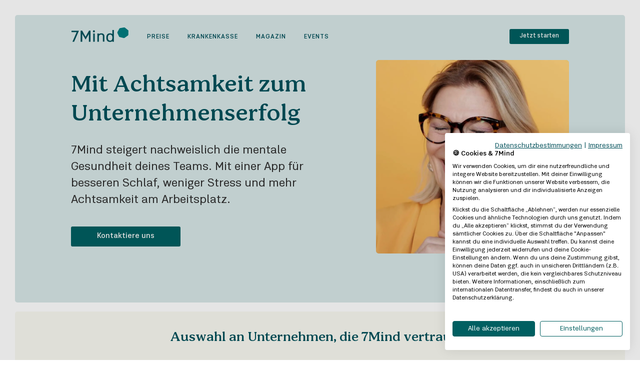

--- FILE ---
content_type: text/html; charset=utf-8
request_url: https://www.7mind.de/unternehmen?buy=7mind-jaehrlich
body_size: 102249
content:
<!doctype html>
<html data-n-head-ssr lang="de" data-n-head="%7B%22lang%22:%7B%22ssr%22:%22de%22%7D%7D">
  <head >
    <meta data-n-head="ssr" charset="utf-8"><meta data-n-head="ssr" name="viewport" content="width=device-width, initial-scale=1.0"><meta data-n-head="ssr" name="apple-itunes-app" content="app-id=943347681"><meta data-n-head="ssr" name="facebook-domain-verification" content="glnxkktr0s83x7cyojbc7jhsax608j"><meta data-n-head="ssr" name="facebook-domain-verification" content="ye5zun3yivxt6svcplp18nhezxffji"><meta data-n-head="ssr" name="facebook-domain-verification" content="vzv5vfd4jgtx46d7ai4ouhagm9lt8o"><meta data-n-head="ssr" property="og:site_name" content="7Mind"><meta data-n-head="ssr" name="theme-color" content="#ffffff"><meta data-n-head="ssr" data-hid="robots" name="robots" content="noindex"><meta data-n-head="ssr" data-hid="description" name="description" content="Mit den Meditationen von 7Mind stärken Sie nachweislich die mentale Gesundheit in Ihrer Organisation."><meta data-n-head="ssr" name="keywords" content="Stress,Meditation,Unternehmen,Achtsamkeit,Arbeitsplatz,Meditation Arbeit,Meditieren am Arbeitsplatz,Vorteile meditation,Meditation nach der Arbeit"><meta data-n-head="ssr" property="og:title" content="7Mind | Achtsamkeit in Organisationen"><meta data-n-head="ssr" property="og:description" content="Mit den Meditationen von 7Mind stärken Sie nachweislich die mentale Gesundheit in Ihrer Organisation."><meta data-n-head="ssr" property="og:type" content="website"><meta data-n-head="ssr" name="image" property="og:image" content="https://a.storyblok.com/f/148196/900x900/6027aad0f2/hero-square2x.jpg"><title>7Mind | Achtsamkeit in Organisationen</title><link data-n-head="ssr" rel="icon" type="image/x-icon" href="/favicons/7mind/favicon.ico"><link data-n-head="ssr" rel="apple-touch-icon" sizes="180x180" href="/favicons/7mind/apple-touch-icon.png"><link data-n-head="ssr" rel="icon" type="image/png" sizes="32x32" href="/favicons/7mind/favicon-32x32.png"><link data-n-head="ssr" rel="icon" type="image/png" sizes="16x16" href="/favicons/7mind/favicon-16x16.png"><link data-n-head="ssr" data-hid="canonical" rel="canonical" href="https://www.7mind.de/unternehmen?buy=7mind-jaehrlich"><script data-n-head="ssr" data-hid="gtm-script">if(!window._gtm_init){window._gtm_init=1;(function(w,n,d,m,e,p){w[d]=(w[d]==1||n[d]=='yes'||n[d]==1||n[m]==1||(w[e]&&w[e][p]&&w[e][p]()))?1:0})(window,navigator,'doNotTrack','msDoNotTrack','external','msTrackingProtectionEnabled');(function(w,d,s,l,x,y){w[x]={};w._gtm_inject=function(i){if(w.doNotTrack||w[x][i])return;w[x][i]=1;w[l]=w[l]||[];w[l].push({'gtm.start':new Date().getTime(),event:'gtm.js'});var f=d.getElementsByTagName(s)[0],j=d.createElement(s);j.async=true;j.src='https://www.googletagmanager.com/gtm.js?id='+i;f.parentNode.insertBefore(j,f);}})(window,document,'script','dataLayer','_gtm_ids','_gtm_inject')}</script><script data-n-head="ssr" type="text/javascript" src="https://consent.cookiefirst.com/sites/7mind.de-d93efc0f-0773-4572-a6d0-973cc346e848/consent.js"></script><script data-n-head="ssr" type="text/javascript" src="https://assets.calendly.com/assets/external/widget.js"></script><link rel="preload" href="/_nuxt/f293e79.js" as="script"><link rel="preload" href="/_nuxt/91e8ae6.js" as="script"><link rel="preload" href="/_nuxt/004a04e.js" as="script"><link rel="preload" href="/_nuxt/6166ade.js" as="script"><link rel="preload" href="/_nuxt/44011e9.js" as="script"><style data-vue-ssr-id="08df1da3:0 1a959d40:0 7f626c95:0 425230c8:0 293611fe:0 913e0280:0 b6783642:0 2e636e06:0 fb903f62:0 4aa49706:0 978675a6:0 48bc9d0c:0 a950f710:0 392323e6:0 83159ce6:0 0f9a7e3e:0 419f1650:0 124067ac:0 3f5440f3:0 19dce845:0 0e38cd16:0 3079e91e:0 59f3f0b6:0 267618a0:0 bc9de6ae:0 11376fd9:0 26f193ae:0 771925d9:0 7978fe41:0 36c644c5:0 1161483e:0 12a774a9:0 9d4a58f8:0 b2523ad6:0 491efaa4:0 71665127:0">*,:after,:before{box-sizing:border-box}.container{margin-left:auto;margin-right:auto;padding-left:10px;padding-right:10px;width:100%}@media(min-width:576px){.container{max-width:540px}}@media(min-width:768px){.container{max-width:720px}}@media(min-width:992px){.container{max-width:960px}}@media(min-width:1200px){.container{max-width:1340px}}.container-fluid,.container-lg,.container-md,.container-sm,.container-xl{margin-left:auto;margin-right:auto;padding-left:10px;padding-right:10px;width:100%}@media(min-width:576px){.container,.container-sm{max-width:540px}}@media(min-width:768px){.container,.container-md,.container-sm{max-width:720px}}@media(min-width:992px){.container,.container-lg,.container-md,.container-sm{max-width:960px}}@media(min-width:1200px){.container,.container-lg,.container-md,.container-sm,.container-xl{max-width:1340px}}.row{display:flex;flex-wrap:wrap;margin-left:-10px;margin-right:-10px}.no-gutters{margin-left:0;margin-right:0}.no-gutters>.col,.no-gutters>[class*=col-]{padding-left:0;padding-right:0}.col,.col-1,.col-10,.col-11,.col-12,.col-2,.col-3,.col-4,.col-5,.col-6,.col-7,.col-8,.col-9,.col-auto,.col-lg,.col-lg-1,.col-lg-10,.col-lg-11,.col-lg-12,.col-lg-2,.col-lg-3,.col-lg-4,.col-lg-5,.col-lg-6,.col-lg-7,.col-lg-8,.col-lg-9,.col-lg-auto,.col-md,.col-md-1,.col-md-10,.col-md-11,.col-md-12,.col-md-2,.col-md-3,.col-md-4,.col-md-5,.col-md-6,.col-md-7,.col-md-8,.col-md-9,.col-md-auto,.col-sm,.col-sm-1,.col-sm-10,.col-sm-11,.col-sm-12,.col-sm-2,.col-sm-3,.col-sm-4,.col-sm-5,.col-sm-6,.col-sm-7,.col-sm-8,.col-sm-9,.col-sm-auto,.col-xl,.col-xl-1,.col-xl-10,.col-xl-11,.col-xl-12,.col-xl-2,.col-xl-3,.col-xl-4,.col-xl-5,.col-xl-6,.col-xl-7,.col-xl-8,.col-xl-9,.col-xl-auto{padding-left:10px;padding-right:10px;position:relative;width:100%}.col{flex-basis:0;flex-grow:1;max-width:100%}.row-cols-1>*{flex:0 0 100%;max-width:100%}.row-cols-2>*{flex:0 0 50%;max-width:50%}.row-cols-3>*{flex:0 0 33.3333333333%;max-width:33.3333333333%}.row-cols-4>*{flex:0 0 25%;max-width:25%}.row-cols-5>*{flex:0 0 20%;max-width:20%}.row-cols-6>*{flex:0 0 16.6666666667%;max-width:16.6666666667%}.col-auto{flex:0 0 auto;max-width:100%;width:auto}.col-1{flex:0 0 8.3333333333%;max-width:8.3333333333%}.col-2{flex:0 0 16.6666666667%;max-width:16.6666666667%}.col-3{flex:0 0 25%;max-width:25%}.col-4{flex:0 0 33.3333333333%;max-width:33.3333333333%}.col-5{flex:0 0 41.6666666667%;max-width:41.6666666667%}.col-6{flex:0 0 50%;max-width:50%}.col-7{flex:0 0 58.3333333333%;max-width:58.3333333333%}.col-8{flex:0 0 66.6666666667%;max-width:66.6666666667%}.col-9{flex:0 0 75%;max-width:75%}.col-10{flex:0 0 83.3333333333%;max-width:83.3333333333%}.col-11{flex:0 0 91.6666666667%;max-width:91.6666666667%}.col-12{flex:0 0 100%;max-width:100%}.order-first{order:-1}.order-last{order:13}.order-0{order:0}.order-1{order:1}.order-2{order:2}.order-3{order:3}.order-4{order:4}.order-5{order:5}.order-6{order:6}.order-7{order:7}.order-8{order:8}.order-9{order:9}.order-10{order:10}.order-11{order:11}.order-12{order:12}.offset-1{margin-left:8.3333333333%}.offset-2{margin-left:16.6666666667%}.offset-3{margin-left:25%}.offset-4{margin-left:33.3333333333%}.offset-5{margin-left:41.6666666667%}.offset-6{margin-left:50%}.offset-7{margin-left:58.3333333333%}.offset-8{margin-left:66.6666666667%}.offset-9{margin-left:75%}.offset-10{margin-left:83.3333333333%}.offset-11{margin-left:91.6666666667%}@media(min-width:576px){.col-sm{flex-basis:0;flex-grow:1;max-width:100%}.row-cols-sm-1>*{flex:0 0 100%;max-width:100%}.row-cols-sm-2>*{flex:0 0 50%;max-width:50%}.row-cols-sm-3>*{flex:0 0 33.3333333333%;max-width:33.3333333333%}.row-cols-sm-4>*{flex:0 0 25%;max-width:25%}.row-cols-sm-5>*{flex:0 0 20%;max-width:20%}.row-cols-sm-6>*{flex:0 0 16.6666666667%;max-width:16.6666666667%}.col-sm-auto{flex:0 0 auto;max-width:100%;width:auto}.col-sm-1{flex:0 0 8.3333333333%;max-width:8.3333333333%}.col-sm-2{flex:0 0 16.6666666667%;max-width:16.6666666667%}.col-sm-3{flex:0 0 25%;max-width:25%}.col-sm-4{flex:0 0 33.3333333333%;max-width:33.3333333333%}.col-sm-5{flex:0 0 41.6666666667%;max-width:41.6666666667%}.col-sm-6{flex:0 0 50%;max-width:50%}.col-sm-7{flex:0 0 58.3333333333%;max-width:58.3333333333%}.col-sm-8{flex:0 0 66.6666666667%;max-width:66.6666666667%}.col-sm-9{flex:0 0 75%;max-width:75%}.col-sm-10{flex:0 0 83.3333333333%;max-width:83.3333333333%}.col-sm-11{flex:0 0 91.6666666667%;max-width:91.6666666667%}.col-sm-12{flex:0 0 100%;max-width:100%}.order-sm-first{order:-1}.order-sm-last{order:13}.order-sm-0{order:0}.order-sm-1{order:1}.order-sm-2{order:2}.order-sm-3{order:3}.order-sm-4{order:4}.order-sm-5{order:5}.order-sm-6{order:6}.order-sm-7{order:7}.order-sm-8{order:8}.order-sm-9{order:9}.order-sm-10{order:10}.order-sm-11{order:11}.order-sm-12{order:12}.offset-sm-0{margin-left:0}.offset-sm-1{margin-left:8.3333333333%}.offset-sm-2{margin-left:16.6666666667%}.offset-sm-3{margin-left:25%}.offset-sm-4{margin-left:33.3333333333%}.offset-sm-5{margin-left:41.6666666667%}.offset-sm-6{margin-left:50%}.offset-sm-7{margin-left:58.3333333333%}.offset-sm-8{margin-left:66.6666666667%}.offset-sm-9{margin-left:75%}.offset-sm-10{margin-left:83.3333333333%}.offset-sm-11{margin-left:91.6666666667%}}@media(min-width:768px){.col-md{flex-basis:0;flex-grow:1;max-width:100%}.row-cols-md-1>*{flex:0 0 100%;max-width:100%}.row-cols-md-2>*{flex:0 0 50%;max-width:50%}.row-cols-md-3>*{flex:0 0 33.3333333333%;max-width:33.3333333333%}.row-cols-md-4>*{flex:0 0 25%;max-width:25%}.row-cols-md-5>*{flex:0 0 20%;max-width:20%}.row-cols-md-6>*{flex:0 0 16.6666666667%;max-width:16.6666666667%}.col-md-auto{flex:0 0 auto;max-width:100%;width:auto}.col-md-1{flex:0 0 8.3333333333%;max-width:8.3333333333%}.col-md-2{flex:0 0 16.6666666667%;max-width:16.6666666667%}.col-md-3{flex:0 0 25%;max-width:25%}.col-md-4{flex:0 0 33.3333333333%;max-width:33.3333333333%}.col-md-5{flex:0 0 41.6666666667%;max-width:41.6666666667%}.col-md-6{flex:0 0 50%;max-width:50%}.col-md-7{flex:0 0 58.3333333333%;max-width:58.3333333333%}.col-md-8{flex:0 0 66.6666666667%;max-width:66.6666666667%}.col-md-9{flex:0 0 75%;max-width:75%}.col-md-10{flex:0 0 83.3333333333%;max-width:83.3333333333%}.col-md-11{flex:0 0 91.6666666667%;max-width:91.6666666667%}.col-md-12{flex:0 0 100%;max-width:100%}.order-md-first{order:-1}.order-md-last{order:13}.order-md-0{order:0}.order-md-1{order:1}.order-md-2{order:2}.order-md-3{order:3}.order-md-4{order:4}.order-md-5{order:5}.order-md-6{order:6}.order-md-7{order:7}.order-md-8{order:8}.order-md-9{order:9}.order-md-10{order:10}.order-md-11{order:11}.order-md-12{order:12}.offset-md-0{margin-left:0}.offset-md-1{margin-left:8.3333333333%}.offset-md-2{margin-left:16.6666666667%}.offset-md-3{margin-left:25%}.offset-md-4{margin-left:33.3333333333%}.offset-md-5{margin-left:41.6666666667%}.offset-md-6{margin-left:50%}.offset-md-7{margin-left:58.3333333333%}.offset-md-8{margin-left:66.6666666667%}.offset-md-9{margin-left:75%}.offset-md-10{margin-left:83.3333333333%}.offset-md-11{margin-left:91.6666666667%}}@media(min-width:992px){.col-lg{flex-basis:0;flex-grow:1;max-width:100%}.row-cols-lg-1>*{flex:0 0 100%;max-width:100%}.row-cols-lg-2>*{flex:0 0 50%;max-width:50%}.row-cols-lg-3>*{flex:0 0 33.3333333333%;max-width:33.3333333333%}.row-cols-lg-4>*{flex:0 0 25%;max-width:25%}.row-cols-lg-5>*{flex:0 0 20%;max-width:20%}.row-cols-lg-6>*{flex:0 0 16.6666666667%;max-width:16.6666666667%}.col-lg-auto{flex:0 0 auto;max-width:100%;width:auto}.col-lg-1{flex:0 0 8.3333333333%;max-width:8.3333333333%}.col-lg-2{flex:0 0 16.6666666667%;max-width:16.6666666667%}.col-lg-3{flex:0 0 25%;max-width:25%}.col-lg-4{flex:0 0 33.3333333333%;max-width:33.3333333333%}.col-lg-5{flex:0 0 41.6666666667%;max-width:41.6666666667%}.col-lg-6{flex:0 0 50%;max-width:50%}.col-lg-7{flex:0 0 58.3333333333%;max-width:58.3333333333%}.col-lg-8{flex:0 0 66.6666666667%;max-width:66.6666666667%}.col-lg-9{flex:0 0 75%;max-width:75%}.col-lg-10{flex:0 0 83.3333333333%;max-width:83.3333333333%}.col-lg-11{flex:0 0 91.6666666667%;max-width:91.6666666667%}.col-lg-12{flex:0 0 100%;max-width:100%}.order-lg-first{order:-1}.order-lg-last{order:13}.order-lg-0{order:0}.order-lg-1{order:1}.order-lg-2{order:2}.order-lg-3{order:3}.order-lg-4{order:4}.order-lg-5{order:5}.order-lg-6{order:6}.order-lg-7{order:7}.order-lg-8{order:8}.order-lg-9{order:9}.order-lg-10{order:10}.order-lg-11{order:11}.order-lg-12{order:12}.offset-lg-0{margin-left:0}.offset-lg-1{margin-left:8.3333333333%}.offset-lg-2{margin-left:16.6666666667%}.offset-lg-3{margin-left:25%}.offset-lg-4{margin-left:33.3333333333%}.offset-lg-5{margin-left:41.6666666667%}.offset-lg-6{margin-left:50%}.offset-lg-7{margin-left:58.3333333333%}.offset-lg-8{margin-left:66.6666666667%}.offset-lg-9{margin-left:75%}.offset-lg-10{margin-left:83.3333333333%}.offset-lg-11{margin-left:91.6666666667%}}@media(min-width:1200px){.col-xl{flex-basis:0;flex-grow:1;max-width:100%}.row-cols-xl-1>*{flex:0 0 100%;max-width:100%}.row-cols-xl-2>*{flex:0 0 50%;max-width:50%}.row-cols-xl-3>*{flex:0 0 33.3333333333%;max-width:33.3333333333%}.row-cols-xl-4>*{flex:0 0 25%;max-width:25%}.row-cols-xl-5>*{flex:0 0 20%;max-width:20%}.row-cols-xl-6>*{flex:0 0 16.6666666667%;max-width:16.6666666667%}.col-xl-auto{flex:0 0 auto;max-width:100%;width:auto}.col-xl-1{flex:0 0 8.3333333333%;max-width:8.3333333333%}.col-xl-2{flex:0 0 16.6666666667%;max-width:16.6666666667%}.col-xl-3{flex:0 0 25%;max-width:25%}.col-xl-4{flex:0 0 33.3333333333%;max-width:33.3333333333%}.col-xl-5{flex:0 0 41.6666666667%;max-width:41.6666666667%}.col-xl-6{flex:0 0 50%;max-width:50%}.col-xl-7{flex:0 0 58.3333333333%;max-width:58.3333333333%}.col-xl-8{flex:0 0 66.6666666667%;max-width:66.6666666667%}.col-xl-9{flex:0 0 75%;max-width:75%}.col-xl-10{flex:0 0 83.3333333333%;max-width:83.3333333333%}.col-xl-11{flex:0 0 91.6666666667%;max-width:91.6666666667%}.col-xl-12{flex:0 0 100%;max-width:100%}.order-xl-first{order:-1}.order-xl-last{order:13}.order-xl-0{order:0}.order-xl-1{order:1}.order-xl-2{order:2}.order-xl-3{order:3}.order-xl-4{order:4}.order-xl-5{order:5}.order-xl-6{order:6}.order-xl-7{order:7}.order-xl-8{order:8}.order-xl-9{order:9}.order-xl-10{order:10}.order-xl-11{order:11}.order-xl-12{order:12}.offset-xl-0{margin-left:0}.offset-xl-1{margin-left:8.3333333333%}.offset-xl-2{margin-left:16.6666666667%}.offset-xl-3{margin-left:25%}.offset-xl-4{margin-left:33.3333333333%}.offset-xl-5{margin-left:41.6666666667%}.offset-xl-6{margin-left:50%}.offset-xl-7{margin-left:58.3333333333%}.offset-xl-8{margin-left:66.6666666667%}.offset-xl-9{margin-left:75%}.offset-xl-10{margin-left:83.3333333333%}.offset-xl-11{margin-left:91.6666666667%}}.m-0-l{margin-left:0!important}.p-0-l{padding-left:0!important}.m-0-r{margin-right:0!important}.p-0-r{padding-right:0!important}.m-0-t{margin-top:0!important}.p-0-t{padding-top:0!important}.m-0-b{margin-bottom:0!important}.p-0-b{padding-bottom:0!important}.m-0{margin:0!important}.p-0{padding:0!important}.m-1-l{margin-left:.5rem!important}.p-1-l{padding-left:.5rem!important}.m-1-r{margin-right:.5rem!important}.p-1-r{padding-right:.5rem!important}.m-1-t{margin-top:.5rem!important}.p-1-t{padding-top:.5rem!important}.m-1-b{margin-bottom:.5rem!important}.p-1-b{padding-bottom:.5rem!important}.m-1{margin:.5rem!important}.p-1{padding:.5rem!important}.m-2-l{margin-left:.75rem!important}.p-2-l{padding-left:.75rem!important}.m-2-r{margin-right:.75rem!important}.p-2-r{padding-right:.75rem!important}.m-2-t{margin-top:.75rem!important}.p-2-t{padding-top:.75rem!important}.m-2-b{margin-bottom:.75rem!important}.p-2-b{padding-bottom:.75rem!important}.m-2{margin:.75rem!important}.p-2{padding:.75rem!important}.m-3-l{margin-left:1rem!important}.p-3-l{padding-left:1rem!important}.m-3-r{margin-right:1rem!important}.p-3-r{padding-right:1rem!important}.m-3-t{margin-top:1rem!important}.p-3-t{padding-top:1rem!important}.m-3-b{margin-bottom:1rem!important}.p-3-b{padding-bottom:1rem!important}.m-3{margin:1rem!important}.p-3{padding:1rem!important}.m-4-l{margin-left:1.5rem!important}.p-4-l{padding-left:1.5rem!important}.m-4-r{margin-right:1.5rem!important}.p-4-r{padding-right:1.5rem!important}.m-4-t{margin-top:1.5rem!important}.p-4-t{padding-top:1.5rem!important}.m-4-b{margin-bottom:1.5rem!important}.p-4-b{padding-bottom:1.5rem!important}.m-4{margin:1.5rem!important}.p-4{padding:1.5rem!important}.m-5-l{margin-left:2rem!important}.p-5-l{padding-left:2rem!important}.m-5-r{margin-right:2rem!important}.p-5-r{padding-right:2rem!important}.m-5-t{margin-top:2rem!important}.p-5-t{padding-top:2rem!important}.m-5-b{margin-bottom:2rem!important}.p-5-b{padding-bottom:2rem!important}.m-5{margin:2rem!important}.p-5{padding:2rem!important}.m-6-l{margin-left:3rem!important}.p-6-l{padding-left:3rem!important}.m-6-r{margin-right:3rem!important}.p-6-r{padding-right:3rem!important}.m-6-t{margin-top:3rem!important}.p-6-t{padding-top:3rem!important}.m-6-b{margin-bottom:3rem!important}.p-6-b{padding-bottom:3rem!important}.m-6{margin:3rem!important}.p-6{padding:3rem!important}.m-7-l{margin-left:4rem!important}.p-7-l{padding-left:4rem!important}.m-7-r{margin-right:4rem!important}.p-7-r{padding-right:4rem!important}.m-7-t{margin-top:4rem!important}.p-7-t{padding-top:4rem!important}.m-7-b{margin-bottom:4rem!important}.p-7-b{padding-bottom:4rem!important}.m-7{margin:4rem!important}.p-7{padding:4rem!important}.m-8-l{margin-left:5rem!important}.p-8-l{padding-left:5rem!important}.m-8-r{margin-right:5rem!important}.p-8-r{padding-right:5rem!important}.m-8-t{margin-top:5rem!important}.p-8-t{padding-top:5rem!important}.m-8-b{margin-bottom:5rem!important}.p-8-b{padding-bottom:5rem!important}.m-8{margin:5rem!important}.p-8{padding:5rem!important}.m-9-l{margin-left:10rem!important}.p-9-l{padding-left:10rem!important}.m-9-r{margin-right:10rem!important}.p-9-r{padding-right:10rem!important}.m-9-t{margin-top:10rem!important}.p-9-t{padding-top:10rem!important}.m-9-b{margin-bottom:10rem!important}.p-9-b{padding-bottom:10rem!important}.m-9{margin:10rem!important}.p-9{padding:10rem!important}.m-auto-l{margin-left:auto!important}.p-auto-l{padding-left:auto!important}.m-auto-r{margin-right:auto!important}.p-auto-r{padding-right:auto!important}.m-auto-t{margin-top:auto!important}.p-auto-t{padding-top:auto!important}.m-auto-b{margin-bottom:auto!important}.p-auto-b{padding-bottom:auto!important}.m-auto{margin:auto!important}.p-auto{padding:auto!important}@media only screen and (min-width:576px){.m-0-l-sm{margin-left:0!important}.p-0-l-sm{padding-left:0!important}.m-0-r-sm{margin-right:0!important}.p-0-r-sm{padding-right:0!important}.m-0-t-sm{margin-top:0!important}.p-0-t-sm{padding-top:0!important}.m-0-b-sm{margin-bottom:0!important}.p-0-b-sm{padding-bottom:0!important}.m-0-sm{margin:0!important}.p-0-sm{padding:0!important}.m-1-l-sm{margin-left:.5rem!important}.p-1-l-sm{padding-left:.5rem!important}.m-1-r-sm{margin-right:.5rem!important}.p-1-r-sm{padding-right:.5rem!important}.m-1-t-sm{margin-top:.5rem!important}.p-1-t-sm{padding-top:.5rem!important}.m-1-b-sm{margin-bottom:.5rem!important}.p-1-b-sm{padding-bottom:.5rem!important}.m-1-sm{margin:.5rem!important}.p-1-sm{padding:.5rem!important}.m-2-l-sm{margin-left:.75rem!important}.p-2-l-sm{padding-left:.75rem!important}.m-2-r-sm{margin-right:.75rem!important}.p-2-r-sm{padding-right:.75rem!important}.m-2-t-sm{margin-top:.75rem!important}.p-2-t-sm{padding-top:.75rem!important}.m-2-b-sm{margin-bottom:.75rem!important}.p-2-b-sm{padding-bottom:.75rem!important}.m-2-sm{margin:.75rem!important}.p-2-sm{padding:.75rem!important}.m-3-l-sm{margin-left:1rem!important}.p-3-l-sm{padding-left:1rem!important}.m-3-r-sm{margin-right:1rem!important}.p-3-r-sm{padding-right:1rem!important}.m-3-t-sm{margin-top:1rem!important}.p-3-t-sm{padding-top:1rem!important}.m-3-b-sm{margin-bottom:1rem!important}.p-3-b-sm{padding-bottom:1rem!important}.m-3-sm{margin:1rem!important}.p-3-sm{padding:1rem!important}.m-4-l-sm{margin-left:1.5rem!important}.p-4-l-sm{padding-left:1.5rem!important}.m-4-r-sm{margin-right:1.5rem!important}.p-4-r-sm{padding-right:1.5rem!important}.m-4-t-sm{margin-top:1.5rem!important}.p-4-t-sm{padding-top:1.5rem!important}.m-4-b-sm{margin-bottom:1.5rem!important}.p-4-b-sm{padding-bottom:1.5rem!important}.m-4-sm{margin:1.5rem!important}.p-4-sm{padding:1.5rem!important}.m-5-l-sm{margin-left:2rem!important}.p-5-l-sm{padding-left:2rem!important}.m-5-r-sm{margin-right:2rem!important}.p-5-r-sm{padding-right:2rem!important}.m-5-t-sm{margin-top:2rem!important}.p-5-t-sm{padding-top:2rem!important}.m-5-b-sm{margin-bottom:2rem!important}.p-5-b-sm{padding-bottom:2rem!important}.m-5-sm{margin:2rem!important}.p-5-sm{padding:2rem!important}.m-6-l-sm{margin-left:3rem!important}.p-6-l-sm{padding-left:3rem!important}.m-6-r-sm{margin-right:3rem!important}.p-6-r-sm{padding-right:3rem!important}.m-6-t-sm{margin-top:3rem!important}.p-6-t-sm{padding-top:3rem!important}.m-6-b-sm{margin-bottom:3rem!important}.p-6-b-sm{padding-bottom:3rem!important}.m-6-sm{margin:3rem!important}.p-6-sm{padding:3rem!important}.m-7-l-sm{margin-left:4rem!important}.p-7-l-sm{padding-left:4rem!important}.m-7-r-sm{margin-right:4rem!important}.p-7-r-sm{padding-right:4rem!important}.m-7-t-sm{margin-top:4rem!important}.p-7-t-sm{padding-top:4rem!important}.m-7-b-sm{margin-bottom:4rem!important}.p-7-b-sm{padding-bottom:4rem!important}.m-7-sm{margin:4rem!important}.p-7-sm{padding:4rem!important}.m-8-l-sm{margin-left:5rem!important}.p-8-l-sm{padding-left:5rem!important}.m-8-r-sm{margin-right:5rem!important}.p-8-r-sm{padding-right:5rem!important}.m-8-t-sm{margin-top:5rem!important}.p-8-t-sm{padding-top:5rem!important}.m-8-b-sm{margin-bottom:5rem!important}.p-8-b-sm{padding-bottom:5rem!important}.m-8-sm{margin:5rem!important}.p-8-sm{padding:5rem!important}.m-9-l-sm{margin-left:10rem!important}.p-9-l-sm{padding-left:10rem!important}.m-9-r-sm{margin-right:10rem!important}.p-9-r-sm{padding-right:10rem!important}.m-9-t-sm{margin-top:10rem!important}.p-9-t-sm{padding-top:10rem!important}.m-9-b-sm{margin-bottom:10rem!important}.p-9-b-sm{padding-bottom:10rem!important}.m-9-sm{margin:10rem!important}.p-9-sm{padding:10rem!important}.m-auto-l-sm{margin-left:auto!important}.p-auto-l-sm{padding-left:auto!important}.m-auto-r-sm{margin-right:auto!important}.p-auto-r-sm{padding-right:auto!important}.m-auto-t-sm{margin-top:auto!important}.p-auto-t-sm{padding-top:auto!important}.m-auto-b-sm{margin-bottom:auto!important}.p-auto-b-sm{padding-bottom:auto!important}.m-auto-sm{margin:auto!important}.p-auto-sm{padding:auto!important}}@media only screen and (min-width:768px){.m-0-l-md{margin-left:0!important}.p-0-l-md{padding-left:0!important}.m-0-r-md{margin-right:0!important}.p-0-r-md{padding-right:0!important}.m-0-t-md{margin-top:0!important}.p-0-t-md{padding-top:0!important}.m-0-b-md{margin-bottom:0!important}.p-0-b-md{padding-bottom:0!important}.m-0-md{margin:0!important}.p-0-md{padding:0!important}.m-1-l-md{margin-left:.5rem!important}.p-1-l-md{padding-left:.5rem!important}.m-1-r-md{margin-right:.5rem!important}.p-1-r-md{padding-right:.5rem!important}.m-1-t-md{margin-top:.5rem!important}.p-1-t-md{padding-top:.5rem!important}.m-1-b-md{margin-bottom:.5rem!important}.p-1-b-md{padding-bottom:.5rem!important}.m-1-md{margin:.5rem!important}.p-1-md{padding:.5rem!important}.m-2-l-md{margin-left:.75rem!important}.p-2-l-md{padding-left:.75rem!important}.m-2-r-md{margin-right:.75rem!important}.p-2-r-md{padding-right:.75rem!important}.m-2-t-md{margin-top:.75rem!important}.p-2-t-md{padding-top:.75rem!important}.m-2-b-md{margin-bottom:.75rem!important}.p-2-b-md{padding-bottom:.75rem!important}.m-2-md{margin:.75rem!important}.p-2-md{padding:.75rem!important}.m-3-l-md{margin-left:1rem!important}.p-3-l-md{padding-left:1rem!important}.m-3-r-md{margin-right:1rem!important}.p-3-r-md{padding-right:1rem!important}.m-3-t-md{margin-top:1rem!important}.p-3-t-md{padding-top:1rem!important}.m-3-b-md{margin-bottom:1rem!important}.p-3-b-md{padding-bottom:1rem!important}.m-3-md{margin:1rem!important}.p-3-md{padding:1rem!important}.m-4-l-md{margin-left:1.5rem!important}.p-4-l-md{padding-left:1.5rem!important}.m-4-r-md{margin-right:1.5rem!important}.p-4-r-md{padding-right:1.5rem!important}.m-4-t-md{margin-top:1.5rem!important}.p-4-t-md{padding-top:1.5rem!important}.m-4-b-md{margin-bottom:1.5rem!important}.p-4-b-md{padding-bottom:1.5rem!important}.m-4-md{margin:1.5rem!important}.p-4-md{padding:1.5rem!important}.m-5-l-md{margin-left:2rem!important}.p-5-l-md{padding-left:2rem!important}.m-5-r-md{margin-right:2rem!important}.p-5-r-md{padding-right:2rem!important}.m-5-t-md{margin-top:2rem!important}.p-5-t-md{padding-top:2rem!important}.m-5-b-md{margin-bottom:2rem!important}.p-5-b-md{padding-bottom:2rem!important}.m-5-md{margin:2rem!important}.p-5-md{padding:2rem!important}.m-6-l-md{margin-left:3rem!important}.p-6-l-md{padding-left:3rem!important}.m-6-r-md{margin-right:3rem!important}.p-6-r-md{padding-right:3rem!important}.m-6-t-md{margin-top:3rem!important}.p-6-t-md{padding-top:3rem!important}.m-6-b-md{margin-bottom:3rem!important}.p-6-b-md{padding-bottom:3rem!important}.m-6-md{margin:3rem!important}.p-6-md{padding:3rem!important}.m-7-l-md{margin-left:4rem!important}.p-7-l-md{padding-left:4rem!important}.m-7-r-md{margin-right:4rem!important}.p-7-r-md{padding-right:4rem!important}.m-7-t-md{margin-top:4rem!important}.p-7-t-md{padding-top:4rem!important}.m-7-b-md{margin-bottom:4rem!important}.p-7-b-md{padding-bottom:4rem!important}.m-7-md{margin:4rem!important}.p-7-md{padding:4rem!important}.m-8-l-md{margin-left:5rem!important}.p-8-l-md{padding-left:5rem!important}.m-8-r-md{margin-right:5rem!important}.p-8-r-md{padding-right:5rem!important}.m-8-t-md{margin-top:5rem!important}.p-8-t-md{padding-top:5rem!important}.m-8-b-md{margin-bottom:5rem!important}.p-8-b-md{padding-bottom:5rem!important}.m-8-md{margin:5rem!important}.p-8-md{padding:5rem!important}.m-9-l-md{margin-left:10rem!important}.p-9-l-md{padding-left:10rem!important}.m-9-r-md{margin-right:10rem!important}.p-9-r-md{padding-right:10rem!important}.m-9-t-md{margin-top:10rem!important}.p-9-t-md{padding-top:10rem!important}.m-9-b-md{margin-bottom:10rem!important}.p-9-b-md{padding-bottom:10rem!important}.m-9-md{margin:10rem!important}.p-9-md{padding:10rem!important}.m-auto-l-md{margin-left:auto!important}.p-auto-l-md{padding-left:auto!important}.m-auto-r-md{margin-right:auto!important}.p-auto-r-md{padding-right:auto!important}.m-auto-t-md{margin-top:auto!important}.p-auto-t-md{padding-top:auto!important}.m-auto-b-md{margin-bottom:auto!important}.p-auto-b-md{padding-bottom:auto!important}.m-auto-md{margin:auto!important}.p-auto-md{padding:auto!important}}@media only screen and (min-width:992px){.m-0-l-lg{margin-left:0!important}.p-0-l-lg{padding-left:0!important}.m-0-r-lg{margin-right:0!important}.p-0-r-lg{padding-right:0!important}.m-0-t-lg{margin-top:0!important}.p-0-t-lg{padding-top:0!important}.m-0-b-lg{margin-bottom:0!important}.p-0-b-lg{padding-bottom:0!important}.m-0-lg{margin:0!important}.p-0-lg{padding:0!important}.m-1-l-lg{margin-left:.5rem!important}.p-1-l-lg{padding-left:.5rem!important}.m-1-r-lg{margin-right:.5rem!important}.p-1-r-lg{padding-right:.5rem!important}.m-1-t-lg{margin-top:.5rem!important}.p-1-t-lg{padding-top:.5rem!important}.m-1-b-lg{margin-bottom:.5rem!important}.p-1-b-lg{padding-bottom:.5rem!important}.m-1-lg{margin:.5rem!important}.p-1-lg{padding:.5rem!important}.m-2-l-lg{margin-left:.75rem!important}.p-2-l-lg{padding-left:.75rem!important}.m-2-r-lg{margin-right:.75rem!important}.p-2-r-lg{padding-right:.75rem!important}.m-2-t-lg{margin-top:.75rem!important}.p-2-t-lg{padding-top:.75rem!important}.m-2-b-lg{margin-bottom:.75rem!important}.p-2-b-lg{padding-bottom:.75rem!important}.m-2-lg{margin:.75rem!important}.p-2-lg{padding:.75rem!important}.m-3-l-lg{margin-left:1rem!important}.p-3-l-lg{padding-left:1rem!important}.m-3-r-lg{margin-right:1rem!important}.p-3-r-lg{padding-right:1rem!important}.m-3-t-lg{margin-top:1rem!important}.p-3-t-lg{padding-top:1rem!important}.m-3-b-lg{margin-bottom:1rem!important}.p-3-b-lg{padding-bottom:1rem!important}.m-3-lg{margin:1rem!important}.p-3-lg{padding:1rem!important}.m-4-l-lg{margin-left:1.5rem!important}.p-4-l-lg{padding-left:1.5rem!important}.m-4-r-lg{margin-right:1.5rem!important}.p-4-r-lg{padding-right:1.5rem!important}.m-4-t-lg{margin-top:1.5rem!important}.p-4-t-lg{padding-top:1.5rem!important}.m-4-b-lg{margin-bottom:1.5rem!important}.p-4-b-lg{padding-bottom:1.5rem!important}.m-4-lg{margin:1.5rem!important}.p-4-lg{padding:1.5rem!important}.m-5-l-lg{margin-left:2rem!important}.p-5-l-lg{padding-left:2rem!important}.m-5-r-lg{margin-right:2rem!important}.p-5-r-lg{padding-right:2rem!important}.m-5-t-lg{margin-top:2rem!important}.p-5-t-lg{padding-top:2rem!important}.m-5-b-lg{margin-bottom:2rem!important}.p-5-b-lg{padding-bottom:2rem!important}.m-5-lg{margin:2rem!important}.p-5-lg{padding:2rem!important}.m-6-l-lg{margin-left:3rem!important}.p-6-l-lg{padding-left:3rem!important}.m-6-r-lg{margin-right:3rem!important}.p-6-r-lg{padding-right:3rem!important}.m-6-t-lg{margin-top:3rem!important}.p-6-t-lg{padding-top:3rem!important}.m-6-b-lg{margin-bottom:3rem!important}.p-6-b-lg{padding-bottom:3rem!important}.m-6-lg{margin:3rem!important}.p-6-lg{padding:3rem!important}.m-7-l-lg{margin-left:4rem!important}.p-7-l-lg{padding-left:4rem!important}.m-7-r-lg{margin-right:4rem!important}.p-7-r-lg{padding-right:4rem!important}.m-7-t-lg{margin-top:4rem!important}.p-7-t-lg{padding-top:4rem!important}.m-7-b-lg{margin-bottom:4rem!important}.p-7-b-lg{padding-bottom:4rem!important}.m-7-lg{margin:4rem!important}.p-7-lg{padding:4rem!important}.m-8-l-lg{margin-left:5rem!important}.p-8-l-lg{padding-left:5rem!important}.m-8-r-lg{margin-right:5rem!important}.p-8-r-lg{padding-right:5rem!important}.m-8-t-lg{margin-top:5rem!important}.p-8-t-lg{padding-top:5rem!important}.m-8-b-lg{margin-bottom:5rem!important}.p-8-b-lg{padding-bottom:5rem!important}.m-8-lg{margin:5rem!important}.p-8-lg{padding:5rem!important}.m-9-l-lg{margin-left:10rem!important}.p-9-l-lg{padding-left:10rem!important}.m-9-r-lg{margin-right:10rem!important}.p-9-r-lg{padding-right:10rem!important}.m-9-t-lg{margin-top:10rem!important}.p-9-t-lg{padding-top:10rem!important}.m-9-b-lg{margin-bottom:10rem!important}.p-9-b-lg{padding-bottom:10rem!important}.m-9-lg{margin:10rem!important}.p-9-lg{padding:10rem!important}.m-auto-l-lg{margin-left:auto!important}.p-auto-l-lg{padding-left:auto!important}.m-auto-r-lg{margin-right:auto!important}.p-auto-r-lg{padding-right:auto!important}.m-auto-t-lg{margin-top:auto!important}.p-auto-t-lg{padding-top:auto!important}.m-auto-b-lg{margin-bottom:auto!important}.p-auto-b-lg{padding-bottom:auto!important}.m-auto-lg{margin:auto!important}.p-auto-lg{padding:auto!important}}@media only screen and (min-width:1200px){.m-0-l-xl{margin-left:0!important}.p-0-l-xl{padding-left:0!important}.m-0-r-xl{margin-right:0!important}.p-0-r-xl{padding-right:0!important}.m-0-t-xl{margin-top:0!important}.p-0-t-xl{padding-top:0!important}.m-0-b-xl{margin-bottom:0!important}.p-0-b-xl{padding-bottom:0!important}.m-0-xl{margin:0!important}.p-0-xl{padding:0!important}.m-1-l-xl{margin-left:.5rem!important}.p-1-l-xl{padding-left:.5rem!important}.m-1-r-xl{margin-right:.5rem!important}.p-1-r-xl{padding-right:.5rem!important}.m-1-t-xl{margin-top:.5rem!important}.p-1-t-xl{padding-top:.5rem!important}.m-1-b-xl{margin-bottom:.5rem!important}.p-1-b-xl{padding-bottom:.5rem!important}.m-1-xl{margin:.5rem!important}.p-1-xl{padding:.5rem!important}.m-2-l-xl{margin-left:.75rem!important}.p-2-l-xl{padding-left:.75rem!important}.m-2-r-xl{margin-right:.75rem!important}.p-2-r-xl{padding-right:.75rem!important}.m-2-t-xl{margin-top:.75rem!important}.p-2-t-xl{padding-top:.75rem!important}.m-2-b-xl{margin-bottom:.75rem!important}.p-2-b-xl{padding-bottom:.75rem!important}.m-2-xl{margin:.75rem!important}.p-2-xl{padding:.75rem!important}.m-3-l-xl{margin-left:1rem!important}.p-3-l-xl{padding-left:1rem!important}.m-3-r-xl{margin-right:1rem!important}.p-3-r-xl{padding-right:1rem!important}.m-3-t-xl{margin-top:1rem!important}.p-3-t-xl{padding-top:1rem!important}.m-3-b-xl{margin-bottom:1rem!important}.p-3-b-xl{padding-bottom:1rem!important}.m-3-xl{margin:1rem!important}.p-3-xl{padding:1rem!important}.m-4-l-xl{margin-left:1.5rem!important}.p-4-l-xl{padding-left:1.5rem!important}.m-4-r-xl{margin-right:1.5rem!important}.p-4-r-xl{padding-right:1.5rem!important}.m-4-t-xl{margin-top:1.5rem!important}.p-4-t-xl{padding-top:1.5rem!important}.m-4-b-xl{margin-bottom:1.5rem!important}.p-4-b-xl{padding-bottom:1.5rem!important}.m-4-xl{margin:1.5rem!important}.p-4-xl{padding:1.5rem!important}.m-5-l-xl{margin-left:2rem!important}.p-5-l-xl{padding-left:2rem!important}.m-5-r-xl{margin-right:2rem!important}.p-5-r-xl{padding-right:2rem!important}.m-5-t-xl{margin-top:2rem!important}.p-5-t-xl{padding-top:2rem!important}.m-5-b-xl{margin-bottom:2rem!important}.p-5-b-xl{padding-bottom:2rem!important}.m-5-xl{margin:2rem!important}.p-5-xl{padding:2rem!important}.m-6-l-xl{margin-left:3rem!important}.p-6-l-xl{padding-left:3rem!important}.m-6-r-xl{margin-right:3rem!important}.p-6-r-xl{padding-right:3rem!important}.m-6-t-xl{margin-top:3rem!important}.p-6-t-xl{padding-top:3rem!important}.m-6-b-xl{margin-bottom:3rem!important}.p-6-b-xl{padding-bottom:3rem!important}.m-6-xl{margin:3rem!important}.p-6-xl{padding:3rem!important}.m-7-l-xl{margin-left:4rem!important}.p-7-l-xl{padding-left:4rem!important}.m-7-r-xl{margin-right:4rem!important}.p-7-r-xl{padding-right:4rem!important}.m-7-t-xl{margin-top:4rem!important}.p-7-t-xl{padding-top:4rem!important}.m-7-b-xl{margin-bottom:4rem!important}.p-7-b-xl{padding-bottom:4rem!important}.m-7-xl{margin:4rem!important}.p-7-xl{padding:4rem!important}.m-8-l-xl{margin-left:5rem!important}.p-8-l-xl{padding-left:5rem!important}.m-8-r-xl{margin-right:5rem!important}.p-8-r-xl{padding-right:5rem!important}.m-8-t-xl{margin-top:5rem!important}.p-8-t-xl{padding-top:5rem!important}.m-8-b-xl{margin-bottom:5rem!important}.p-8-b-xl{padding-bottom:5rem!important}.m-8-xl{margin:5rem!important}.p-8-xl{padding:5rem!important}.m-9-l-xl{margin-left:10rem!important}.p-9-l-xl{padding-left:10rem!important}.m-9-r-xl{margin-right:10rem!important}.p-9-r-xl{padding-right:10rem!important}.m-9-t-xl{margin-top:10rem!important}.p-9-t-xl{padding-top:10rem!important}.m-9-b-xl{margin-bottom:10rem!important}.p-9-b-xl{padding-bottom:10rem!important}.m-9-xl{margin:10rem!important}.p-9-xl{padding:10rem!important}.m-auto-l-xl{margin-left:auto!important}.p-auto-l-xl{padding-left:auto!important}.m-auto-r-xl{margin-right:auto!important}.p-auto-r-xl{padding-right:auto!important}.m-auto-t-xl{margin-top:auto!important}.p-auto-t-xl{padding-top:auto!important}.m-auto-b-xl{margin-bottom:auto!important}.p-auto-b-xl{padding-bottom:auto!important}.m-auto-xl{margin:auto!important}.p-auto-xl{padding:auto!important}}.m-0-all{margin:0!important}.p-0-all{padding:0!important}@media only screen and (max-width:575px){.text-center-down-sm{text-align:center}}@media only screen and (max-width:767px){.text-center-down-md{text-align:center}}@media only screen and (max-width:991px){.text-center-down-lg{text-align:center}}@media only screen and (max-width:1199px){.text-center-down-xl{text-align:center}}.bg-smm-black{background:#262626}.bg-smm-black-000{background:#000}.bg-smm-white{background:#fbf9f8}.bg-smm-light-green{background:#e4ebeb}.bg-smm-cream{background:#f8f8f0}.bg-smm-beige{background:#e7e1c5}.bg-smm-cararra{background:#f4f5f2}.bg-smm-grey{background:#e0ded8}.bg-smm-brand{background:#31b99b}.bg-smm-error{background:#c72323}.bg-smm-white-fff{background:#fff}.bg-smm-facebook{background:#5890ff}.bg-smm-apple{background:#050708}.bg-smm-gray-placeholder{background:#757575}.bg-terracotta-light-10{background:#f2dcd6}.bg-terracotta-light-20{background:#e5b8ac}.bg-terracotta-light-30{background:#d99583}.bg-terracotta-light-40{background:#cc7159}.bg-terracotta-light-50{background:#c55f44}.bg-terracotta-dark-10{background:#bf4e30}.bg-terracotta-dark-20{background:#993e26}.bg-terracotta-dark-30{background:#732f1d}.bg-terracotta-dark-40{background:#4c1f13}.bg-terracotta-dark-50{background:#26100a}.bg-sand-light-10{background:#f0f1e9}.bg-sand-light-20{background:#dcdfcd}.bg-sand-light-30{background:#c6ccb2}.bg-sand-light-40{background:#b4b899}.bg-sand-light-50{background:#9ea380}.bg-sand-dark-10{background:#888c69}.bg-sand-dark-20{background:#6e6f58}.bg-sand-dark-30{background:#545445}.bg-sand-dark-40{background:#3a3a31}.bg-sand-dark-50{background:#20201d}.bg-green-light-10{background:#d9f0d1}.bg-green-light-20{background:#c1e4b4}.bg-green-light-30{background:#a6d695}.bg-green-light-40{background:#8bc676}.bg-green-light-50{background:#73ba59}.bg-green-dark-10{background:#5fa545}.bg-green-dark-20{background:#4e8939}.bg-green-dark-30{background:#3c672d}.bg-green-dark-40{background:#2a4620}.bg-green-dark-50{background:#1a2914}.bg-green-2-light-10{background:#d4edda}.bg-green-2-light-20{background:#b8e0c1}.bg-green-2-light-30{background:#9ad0a7}.bg-green-2-light-40{background:#7ebe8d}.bg-green-2-light-50{background:#63b075}.bg-green-2-dark-10{background:#4f9c61}.bg-green-2-dark-20{background:#418150}.bg-green-2-dark-30{background:#32623d}.bg-green-2-dark-40{background:#22442a}.bg-green-2-dark-50{background:#152919}.bg-orange-light-10{background:#fee3c3}.bg-orange-light-20{background:#fcd09c}.bg-orange-light-30{background:#f8bb72}.bg-orange-light-40{background:#f3a649}.bg-orange-light-50{background:#f19323}.bg-orange-dark-10{background:#dc7f0e}.bg-orange-dark-20{background:#b6690c}.bg-orange-dark-30{background:#89500b}.bg-orange-dark-40{background:#5d3709}.bg-orange-dark-50{background:#372106}.bg-yellow-light-10{background:#fdf0c3}.bg-yellow-light-20{background:#fbe59d}.bg-yellow-light-30{background:#f7d873}.bg-yellow-light-40{background:#f4cc48}.bg-yellow-light-50{background:#f2c121}.bg-yellow-dark-10{background:#dead0d}.bg-yellow-dark-20{background:#b78f0b}.bg-yellow-dark-30{background:#8c6d08}.bg-yellow-dark-40{background:#604b06}.bg-yellow-dark-50{background:#3a2d03}.bg-teal-light-10{background:#c8f4ea}.bg-teal-light-20{background:#a3ebdb}.bg-teal-light-30{background:#7fe1cb}.bg-teal-light-40{background:#5cd6bb}.bg-teal-light-50{background:#38caaa}.bg-teal-dark-10{background:#2bab8f}.bg-teal-dark-20{background:#208871}.bg-teal-dark-30{background:#166453}.bg-teal-dark-40{background:#0d3f34}.bg-teal-dark-50{background:#051a15}.bg-ashy-blue-light-10{background:#ebf3f3}.bg-ashy-blue-light-20{background:#d7e6e6}.bg-ashy-blue-light-30{background:#c3dad8}.bg-ashy-blue-light-40{background:#afcdca}.bg-ashy-blue-light-50{background:#9bc1bd}.bg-ashy-blue-dark-10{background:#8caeaa}.bg-ashy-blue-dark-20{background:#7c9a98}.bg-ashy-blue-dark-30{background:#5d7473}.bg-ashy-blue-dark-40{background:#3e4d4d}.bg-ashy-blue-dark-50{background:#1f2627}.bg-forest-light-10{background:#ced7d3}.bg-forest-light-20{background:#9dafa7}.bg-forest-light-30{background:#849c92}.bg-forest-light-40{background:#6b887c}.bg-forest-light-50{background:#527365}.bg-forest-dark-10{background:#3a6050}.bg-forest-dark-20{background:#214c39}.bg-forest-dark-30{background:#093824}.bg-forest-dark-40{background:#072d1d}.bg-forest-dark-50{background:#052216}.bg-purple-light-10{background:#d3d0f1}.bg-purple-light-20{background:#b7b3e5}.bg-purple-light-30{background:#9892d8}.bg-purple-light-40{background:#7d76c6}.bg-purple-light-50{background:#6159ba}.bg-purple-dark-10{background:#4d45a5}.bg-purple-dark-20{background:#403989}.bg-purple-dark-30{background:#322d67}.bg-purple-dark-40{background:#232046}.bg-purple-dark-50{background:#161429}.bg-sky-blue-light-10{background:#cbecf6}.bg-sky-blue-light-20{background:#aadfee}.bg-sky-blue-light-30{background:#86cfe4}.bg-sky-blue-light-40{background:#64bfd8}.bg-sky-blue-light-50{background:#43b2d0}.bg-sky-blue-dark-10{background:#2f9dbc}.bg-sky-blue-dark-20{background:#27829b}.bg-sky-blue-dark-30{background:#1e6376}.bg-sky-blue-dark-40{background:#144452}.bg-sky-blue-dark-50{background:#0c2931}.bg-indigo-blue-light-10{background:#cadaf7}.bg-indigo-blue-light-20,.bg-indigo-blue-light-30{background:#a8c2f0}.bg-indigo-blue-light-40{background:#5f8ddd}.bg-indigo-blue-light-50{background:#3d75d6}.bg-indigo-blue-dark-10{background:#2961c2}.bg-indigo-blue-dark-20{background:#2250a0}.bg-indigo-blue-dark-30{background:#1a3d7a}.bg-indigo-blue-dark-40{background:#122a54}.bg-indigo-blue-dark-50{background:#0b1932}.bg-night-blue-light-10{background:#d1e4f0}.bg-night-blue-light-20{background:#b4d2e4}.bg-night-blue-light-30{background:#94bdd6}.bg-night-blue-light-40{background:#76a7c6}.bg-night-blue-light-50{background:#5995ba}.bg-night-blue-dark-10{background:#4581a5}.bg-night-blue-dark-20{background:#396a89}.bg-night-blue-dark-30{background:#2d5167}.bg-night-blue-dark-40{background:#203746}.bg-night-blue-dark-50{background:#142129}.bg-pink-light-10{background:#f4cddc}.bg-pink-light-20{background:#ebadc5}.bg-pink-light-30{background:#e08aab}.bg-pink-light-40{background:#d36992}.bg-pink-light-50{background:#ca497b}.bg-pink-dark-10{background:#b63566}.bg-pink-dark-20{background:#962c54}.bg-pink-dark-30{background:#732140}.bg-pink-dark-40{background:#4f172c}.bg-pink-dark-50{background:#2f0e1b}.bg-redish-light-10{background:#f7caca}.bg-redish-light-20{background:#f1a7a7}.bg-redish-light-30{background:#eb7f7f}.bg-redish-light-40{background:#e25a5a}.bg-redish-light-50{background:#dc3838}.bg-redish-dark-10{background:#c72323}.bg-redish-dark-20{background:#a51d1d}.bg-redish-dark-30{background:#7b1818}.bg-redish-dark-40{background:#541212}.bg-redish-dark-50{background:#310c0c}.bg-apricot-light-10{background:#fcdac5}.bg-apricot-light-20{background:#f8c2a0}.bg-apricot-light-30{background:#f3a777}.bg-apricot-light-40{background:#ed8c50}.bg-apricot-light-50{background:#e9742b}.bg-apricot-dark-10{background:#d45f16}.bg-apricot-dark-20{background:#af4f12}.bg-apricot-dark-30{background:#863c0e}.bg-apricot-dark-40{background:#5c290a}.bg-apricot-dark-50{background:#371906}.bg-caramel-light-10{background:#f6e1cb}.bg-caramel-light-20{background:#eecdaa}.bg-caramel-light-30{background:#e4b786}.bg-caramel-light-40{background:#d8a064}.bg-caramel-light-50{background:#d08c43}.bg-caramel-dark-10{background:#bc782f}.bg-caramel-dark-20{background:#9b6327}.bg-caramel-dark-30{background:#764b1e}.bg-caramel-dark-40{background:#523414}.bg-caramel-dark-50{background:#311f0c}.bg-sleep-accent-1{background:#1b2b37}.bg-sleep-accent-2{background:#4c3d42}.bg-partner-drk{background:#f1a7a7}.bg-brand-text{background:#00505a}.bg-new-beige{background:#e4e9db}.bg-azur-1000{background:#002428}.bg-grapefruit{background:#f7a3a3}.bg-dt-color-scalecolors-blue-100{background:#ecf1f8}.bg-dt-color-scalecolors-blue-200{background:#dae4f1}.bg-dt-color-scalecolors-blue-300{background:#b5c8e4}.bg-dt-color-scalecolors-blue-400{background:#8fadd6}.bg-dt-color-scalecolors-blue-500{background:#6a91c9}.bg-dt-color-scalecolors-blue-600{background:#4576bb}.bg-dt-color-scalecolors-blue-700{background:#375e96}.bg-dt-color-scalecolors-blue-800{background:#294770}.bg-dt-color-scalecolors-blue-900{background:#1c2f4b}.bg-dt-color-scalecolors-blue-1000{background:#0e1825}.bg-dt-color-scalecolors-olive-100{background:#f3f4ef}.bg-dt-color-scalecolors-olive-200{background:#e7e9de}.bg-dt-color-scalecolors-olive-300{background:#cfd2bd}.bg-dt-color-scalecolors-olive-400{background:#b6bc9c}.bg-dt-color-scalecolors-olive-500{background:#9ea57b}.bg-dt-color-scalecolors-olive-600{background:#868f5a}.bg-dt-color-scalecolors-olive-700{background:#6b7248}.bg-dt-color-scalecolors-olive-800{background:#505636}.bg-dt-color-scalecolors-olive-900{background:#363924}.bg-dt-color-scalecolors-olive-1000{background:#1b1d12}.bg-dt-color-scalecolors-orange-100{background:#fdf2e8}.bg-dt-color-scalecolors-orange-200{background:#fbe5d0}.bg-dt-color-scalecolors-orange-300{background:#f6cba1}.bg-dt-color-scalecolors-orange-400{background:#f2b272}.bg-dt-color-scalecolors-orange-500{background:#ed9843}.bg-dt-color-scalecolors-orange-600{background:#e97e14}.bg-dt-color-scalecolors-orange-700{background:#ba6510}.bg-dt-color-scalecolors-orange-800{background:#8c4c0c}.bg-dt-color-scalecolors-orange-900{background:#5d3208}.bg-dt-color-scalecolors-orange-1000{background:#2f1904}.bg-dt-color-scalecolors-pink-100{background:#faf1f5}.bg-dt-color-scalecolors-pink-200{background:#f5e3ea}.bg-dt-color-scalecolors-pink-300{background:#ebc7d5}.bg-dt-color-scalecolors-pink-400{background:#e2aac1}.bg-dt-color-scalecolors-pink-500{background:#d88eac}.bg-dt-color-scalecolors-pink-600{background:#ce7297}.bg-dt-color-scalecolors-pink-700{background:#a55b79}.bg-dt-color-scalecolors-pink-800{background:#7c445b}.bg-dt-color-scalecolors-pink-900{background:#522e3c}.bg-dt-color-scalecolors-pink-1000{background:#29171e}.bg-dt-color-scalecolors-purple-100{background:#f6f2fa}.bg-dt-color-scalecolors-purple-200{background:#ece5f5}.bg-dt-color-scalecolors-purple-300{background:#d9cbeb}.bg-dt-color-scalecolors-purple-400{background:#c7b2e2}.bg-dt-color-scalecolors-purple-500{background:#b498d8}.bg-dt-color-scalecolors-purple-600{background:#a17ece}.bg-dt-color-scalecolors-purple-700{background:#8165a5}.bg-dt-color-scalecolors-purple-800{background:#614c7c}.bg-dt-color-scalecolors-purple-900{background:#403252}.bg-dt-color-scalecolors-purple-1000{background:#201929}.bg-dt-color-scalecolors-yellow-100{background:#fcfae8}.bg-dt-color-scalecolors-yellow-200{background:#f8f4d1}.bg-dt-color-scalecolors-yellow-300{background:#f2e9a3}.bg-dt-color-scalecolors-yellow-400{background:#ebde74}.bg-dt-color-scalecolors-yellow-500{background:#e5d346}.bg-dt-color-scalecolors-yellow-600{background:#dec818}.bg-dt-color-scalecolors-yellow-700{background:#b2a013}.bg-dt-color-scalecolors-yellow-800{background:#85780e}.bg-dt-color-scalecolors-yellow-900{background:#59500a}.bg-dt-color-scalecolors-yellow-1000{background:#2c2805}.bg-dt-color-scalecolors-green-100{background:#e9f4e5}.bg-dt-color-scalecolors-green-200{background:#d2e9ca}.bg-dt-color-scalecolors-green-300{background:#a5d395}.bg-dt-color-scalecolors-green-400{background:#77bc5e}.bg-dt-color-scalecolors-green-500{background:#639f4c}.bg-dt-color-scalecolors-green-600{background:#51833f}.bg-dt-color-scalecolors-green-700{background:#406832}.bg-dt-color-scalecolors-green-800{background:#304e25}.bg-dt-color-scalecolors-green-900{background:#21351a}.bg-dt-color-scalecolors-green-1000{background:#131f0f}.bg-dt-color-scalecolors-red-100{background:#fbeeee}.bg-dt-color-scalecolors-red-200{background:#f6dddd}.bg-dt-color-scalecolors-red-300{background:#edbaba}.bg-dt-color-scalecolors-red-400{background:#e49696}.bg-dt-color-scalecolors-red-500{background:#db7171}.bg-dt-color-scalecolors-red-600{background:#d04747}.bg-dt-color-scalecolors-red-700{background:#b72020}.bg-dt-color-scalecolors-red-800{background:#8b1818}.bg-dt-color-scalecolors-red-900{background:#611111}.bg-dt-color-scalecolors-red-1000{background:#390a0a}.bg-dt-color-scalecolors-light-blue-100{background:#e6f3f7}.bg-dt-color-scalecolors-light-blue-200{background:#cce7ef}.bg-dt-color-scalecolors-light-blue-300{background:#99cfde}.bg-dt-color-scalecolors-light-blue-400{background:#65b6cd}.bg-dt-color-scalecolors-light-blue-500{background:#2f9cbb}.bg-dt-color-scalecolors-light-blue-600{background:#27819a}.bg-dt-color-scalecolors-light-blue-700{background:#1f667a}.bg-dt-color-scalecolors-light-blue-800{background:#174d5c}.bg-dt-color-scalecolors-light-blue-900{background:#10353f}.bg-dt-color-scalecolors-light-blue-1000{background:#091e24}.bg-dt-color-scalecolors-teal-100{background:#ebf8f5}.bg-dt-color-scalecolors-teal-200{background:#d7f0eb}.bg-dt-color-scalecolors-teal-300{background:#aee2d7}.bg-dt-color-scalecolors-teal-400{background:#86d3c4}.bg-dt-color-scalecolors-teal-500{background:#5dc5b0}.bg-dt-color-scalecolors-teal-600{background:#35b69c}.bg-dt-color-scalecolors-teal-700{background:#2a927d}.bg-dt-color-scalecolors-teal-800{background:#206d5e}.bg-dt-color-scalecolors-teal-900{background:#15493e}.bg-dt-color-scalecolors-teal-1000{background:#0b241f}.bg-dt-color-scalecolors-grey-100,.bg-dt-color-scalecolors-grey-50{background:#f1f1f1}.bg-dt-color-scalecolors-grey-200{background:#e2e2e2}.bg-dt-color-scalecolors-grey-300{background:#c6c6c6}.bg-dt-color-scalecolors-grey-400{background:#ababab}.bg-dt-color-scalecolors-grey-500{background:#919191}.bg-dt-color-scalecolors-grey-600{background:#777}.bg-dt-color-scalecolors-grey-700{background:#5e5e5e}.bg-dt-color-scalecolors-grey-800{background:#474747}.bg-dt-color-scalecolors-grey-900{background:#303030}.bg-dt-color-scalecolors-grey-1000{background:#1b1b1b}.bg-dt-color-brandcolors-7mind{background:#007d80}.bg-dt-color-brandcolors-7sleep{background:#88afe7}.bg-dt-color-brandcolors-7move{background:#e14b3c}.bg-dt-color-themecolors-dark-card{background:hsla(0,0%,67%,.2)}.bg-dt-color-themecolors-dark-background-gradient,.bg-dt-color-themecolors-dark-background1,.bg-dt-color-themecolors-dark-background2{background:#1b1b1b}.bg-dt-color-themecolors-dark-highlight1{background:#ababab}.bg-dt-color-themecolors-dark-highlight2{background:#5e5e5e}.bg-dt-color-themecolors-dark-text{background:#c6c6c6}.bg-dt-color-themecolors-dark-text2{background:#777}.bg-dt-color-themecolors-light-card{background:rgba(94,94,94,.2)}.bg-dt-color-themecolors-light-background1{background:#e2e2e2}.bg-dt-color-themecolors-light-background2{background:#c6c6c6}.bg-dt-color-themecolors-light-background-gradient{background:#e2e2e2}.bg-dt-color-themecolors-light-highlight1,.bg-dt-color-themecolors-light-highlight2{background:#5e5e5e}.bg-dt-color-themecolors-light-text{background:#1b1b1b}.bg-dt-color-themecolors-light-text2{background:#777}.bg-dt-color-themecolors-brand,.bg-dt-color-themecolors-brandcolor{background:#919191}.d--f{display:flex}.d--if{display:inline-flex}.fd--r{flex-direction:row}.fd--rr{flex-direction:row-reverse}.fd--c{flex-direction:column}.fd--cr{flex-direction:column-reverse}.fw--n{flex-wrap:nowrap}.fw--w{flex-wrap:wrap}.fw--wr{flex-wrap:wrap-reverse}.jc--fe{justify-content:flex-end}.jc--fs{justify-content:flex-start}.jc--c{justify-content:center}.jc--sa{justify-content:space-around}.jc--sb{justify-content:space-between}.ai--fs{align-items:flex-start}.ai--c{align-items:center}.ai--fe{align-items:flex-end}.ai--s{align-items:stretch}.ai--b{align-items:baseline}.fg--0{flex-grow:0}.fg--1{flex-grow:1}.fs--0{flex-shrink:0}.fs--1{flex-shrink:1}.fb--a{flex-basis:auto}.fb--0{flex-basis:0}.as--a{align-self:auto}.as--fs{align-self:flex-start}.as--c{align-self:center}.as--fe{align-self:flex-end}.as--s{align-self:stretch}.as--b{align-self:baseline}.sr-only{clip:rect(0,0,0,0);border:0;height:1px;margin:-1px;overflow:hidden;padding:0;position:absolute;width:1px}.full-width-bordered{width:calc(100% - 16px)}.full-width-bordered.align-top{top:8px}.full-width-bordered.align-bottom{bottom:8px}@media only screen and (min-width:576px){.full-width-bordered{width:calc(100% - 40px)}.full-width-bordered.align-top{top:30px}.full-width-bordered.align-bottom{bottom:20px}}@media only screen and (min-width:1200px){.full-width-bordered{width:calc(100% - 60px)}.full-width-bordered.align-top{top:30px}}.show-xs-only{display:none!important}@media only screen and (max-width:767px){.show-xs-only{display:block!important}.hide-xs-only{display:none!important}}.show-xs{display:none!important}@media{.show-xs{display:block!important}.hide-xs{display:none!important}}.show-sm-only{display:none!important}@media only screen and (min-width:576px)and (max-width:767px){.show-sm-only{display:block!important}.hide-sm-only{display:none!important}}.show-sm{display:none!important}@media only screen and (min-width:576px){.show-sm{display:block!important}.hide-sm{display:none!important}}.show-md-only{display:none!important}@media only screen and (min-width:768px)and (max-width:991px){.show-md-only{display:block!important}.hide-md-only{display:none!important}}.show-md{display:none!important}@media only screen and (min-width:768px){.show-md{display:block!important}.hide-md{display:none!important}}.show-lg-only{display:none!important}@media only screen and (min-width:992px)and (max-width:1199px){.show-lg-only{display:block!important}.hide-lg-only{display:none!important}}.show-lg{display:none!important}@media only screen and (min-width:992px){.show-lg{display:block!important}.hide-lg{display:none!important}}.show-xl-only{display:none!important}@media only screen and (min-width:1200px){.show-xl-only{display:block!important}.hide-xl-only{display:none!important}}.show-xl{display:none!important}@media only screen and (min-width:1200px){.show-xl{display:block!important}.hide-xl{display:none!important}}.text-center{text-align:center}.text-left{text-align:left}.text-bold{font-weight:700}.text-color-orange-300{color:#f6cba1!important}.text-color-olive-300{color:#e7e9de!important}.text-color-dark-highlight1{color:#ababab!important}.text-color-dark-highlight2,.text-color-dark-text1,.text-color-dark-text2{color:#5e5e5e!important}p ul,ul.bullets{list-style:disc;padding-left:1rem}p ul li,ul.bullets li{margin-bottom:1rem;text-align:left}
.negative-margins{margin-left:-10px;margin-right:-10px}.negative-margins-20{margin-left:-20px;margin-right:-20px}.scroll-offset{display:block;position:relative;top:-65px;visibility:hidden}.results{height:100%}.placeholder{align-items:center;display:flex;height:calc(100vh - 128px);justify-content:center}.full-height{min-height:calc(100vh - 128px)}.rounded-corners{border-radius:3px}@media only screen and (min-width:576px){.rounded-corners{border-radius:5px}}.width-100{width:100%}*{outline-color:#f80}
@font-face{font-display:swap;font-family:"Lora";font-style:normal;font-weight:400;src:url(/_nuxt/fonts/Lora-400-1.41a70de.woff2) format("woff2");unicode-range:u+0460-052f,u+1c80-1c8a,u+20b4,u+2de0-2dff,u+a640-a69f,u+fe2e-fe2f}@font-face{font-display:swap;font-family:"Lora";font-style:normal;font-weight:400;src:url(/_nuxt/fonts/Lora-400-2.f617fd5.woff2) format("woff2");unicode-range:u+0301,u+0400-045f,u+0490-0491,u+04b0-04b1,u+2116}@font-face{font-display:swap;font-family:"Lora";font-style:normal;font-weight:400;src:url(/_nuxt/fonts/Lora-400-3.811dfa3.woff2) format("woff2");unicode-range:u+0302-0303,u+0305,u+0307-0308,u+0310,u+0312,u+0315,u+031a,u+0326-0327,u+032c,u+032f-0330,u+0332-0333,u+0338,u+033a,u+0346,u+034d,u+0391-03a1,u+03a3-03a9,u+03b1-03c9,u+03d1,u+03d5-03d6,u+03f0-03f1,u+03f4-03f5,u+2016-2017,u+2034-2038,u+203c,u+2040,u+2043,u+2047,u+2050,u+2057,u+205f,u+2070-2071,u+2074-208e,u+2090-209c,u+20d0-20dc,u+20e1,u+20e5-20ef,u+2100-2112,u+2114-2115,u+2117-2121,u+2123-214f,u+2190,u+2192,u+2194-21ae,u+21b0-21e5,u+21f1-21f2,u+21f4-2211,u+2213-2214,u+2216-22ff,u+2308-230b,u+2310,u+2319,u+231c-2321,u+2336-237a,u+237c,u+2395,u+239b-23b7,u+23d0,u+23dc-23e1,u+2474-2475,u+25af,u+25b3,u+25b7,u+25bd,u+25c1,u+25ca,u+25cc,u+25fb,u+266d-266f,u+27c0-27ff,u+2900-2aff,u+2b0e-2b11,u+2b30-2b4c,u+2bfe,u+3030,u+ff5b,u+ff5d,u+1d400-1d7ff,u+1ee??}@font-face{font-display:swap;font-family:"Lora";font-style:normal;font-weight:400;src:url(/_nuxt/fonts/Lora-400-4.777d741.woff2) format("woff2");unicode-range:u+0001-000c,u+000e-001f,u+007f-009f,u+20dd-20e0,u+20e2-20e4,u+2150-218f,u+2190,u+2192,u+2194-2199,u+21af,u+21e6-21f0,u+21f3,u+2218-2219,u+2299,u+22c4-22c6,u+2300-243f,u+2440-244a,u+2460-24ff,u+25a0-27bf,u+28??,u+2921-2922,u+2981,u+29bf,u+29eb,u+2b??,u+4dc0-4dff,u+fff9-fffb,u+10140-1018e,u+10190-1019c,u+101a0,u+101d0-101fd,u+102e0-102fb,u+10e60-10e7e,u+1d2c0-1d2d3,u+1d2e0-1d37f,u+1f0??,u+1f100-1f1ad,u+1f1e6-1f1ff,u+1f30d-1f30f,u+1f315,u+1f31c,u+1f31e,u+1f320-1f32c,u+1f336,u+1f378,u+1f37d,u+1f382,u+1f393-1f39f,u+1f3a7-1f3a8,u+1f3ac-1f3af,u+1f3c2,u+1f3c4-1f3c6,u+1f3ca-1f3ce,u+1f3d4-1f3e0,u+1f3ed,u+1f3f1-1f3f3,u+1f3f5-1f3f7,u+1f408,u+1f415,u+1f41f,u+1f426,u+1f43f,u+1f441-1f442,u+1f444,u+1f446-1f449,u+1f44c-1f44e,u+1f453,u+1f46a,u+1f47d,u+1f4a3,u+1f4b0,u+1f4b3,u+1f4b9,u+1f4bb,u+1f4bf,u+1f4c8-1f4cb,u+1f4d6,u+1f4da,u+1f4df,u+1f4e3-1f4e6,u+1f4ea-1f4ed,u+1f4f7,u+1f4f9-1f4fb,u+1f4fd-1f4fe,u+1f503,u+1f507-1f50b,u+1f50d,u+1f512-1f513,u+1f53e-1f54a,u+1f54f-1f5fa,u+1f610,u+1f650-1f67f,u+1f687,u+1f68d,u+1f691,u+1f694,u+1f698,u+1f6ad,u+1f6b2,u+1f6b9-1f6ba,u+1f6bc,u+1f6c6-1f6cf,u+1f6d3-1f6d7,u+1f6e0-1f6ea,u+1f6f0-1f6f3,u+1f6f7-1f6fc,u+1f7??,u+1f800-1f80b,u+1f810-1f847,u+1f850-1f859,u+1f860-1f887,u+1f890-1f8ad,u+1f8b0-1f8bb,u+1f8c0-1f8c1,u+1f900-1f90b,u+1f93b,u+1f946,u+1f984,u+1f996,u+1f9e9,u+1fa00-1fa6f,u+1fa70-1fa7c,u+1fa80-1fa89,u+1fa8f-1fac6,u+1face-1fadc,u+1fadf-1fae9,u+1faf0-1faf8,u+1fb??}@font-face{font-display:swap;font-family:"Lora";font-style:normal;font-weight:400;src:url(/_nuxt/fonts/Lora-400-5.3a5c1d3.woff2) format("woff2");unicode-range:u+0102-0103,u+0110-0111,u+0128-0129,u+0168-0169,u+01a0-01a1,u+01af-01b0,u+0300-0301,u+0303-0304,u+0308-0309,u+0323,u+0329,u+1ea0-1ef9,u+20ab}@font-face{font-display:swap;font-family:"Lora";font-style:normal;font-weight:400;src:url(/_nuxt/fonts/Lora-400-6.1d36163.woff2) format("woff2");unicode-range:u+0100-02ba,u+02bd-02c5,u+02c7-02cc,u+02ce-02d7,u+02dd-02ff,u+0304,u+0308,u+0329,u+1d00-1dbf,u+1e00-1e9f,u+1ef2-1eff,u+2020,u+20a0-20ab,u+20ad-20c0,u+2113,u+2c60-2c7f,u+a720-a7ff}@font-face{font-display:swap;font-family:"Lora";font-style:normal;font-weight:400;src:url(/_nuxt/fonts/Lora-400-7.9577af3.woff2) format("woff2");unicode-range:u+00??,u+0131,u+0152-0153,u+02bb-02bc,u+02c6,u+02da,u+02dc,u+0304,u+0308,u+0329,u+2000-206f,u+20ac,u+2122,u+2191,u+2193,u+2212,u+2215,u+feff,u+fffd}@font-face{font-display:swap;font-family:"Lora";font-style:normal;font-weight:700;src:url(/_nuxt/fonts/Lora-700-8.41a70de.woff2) format("woff2");unicode-range:u+0460-052f,u+1c80-1c8a,u+20b4,u+2de0-2dff,u+a640-a69f,u+fe2e-fe2f}@font-face{font-display:swap;font-family:"Lora";font-style:normal;font-weight:700;src:url(/_nuxt/fonts/Lora-700-9.f617fd5.woff2) format("woff2");unicode-range:u+0301,u+0400-045f,u+0490-0491,u+04b0-04b1,u+2116}@font-face{font-display:swap;font-family:"Lora";font-style:normal;font-weight:700;src:url(/_nuxt/fonts/Lora-700-10.811dfa3.woff2) format("woff2");unicode-range:u+0302-0303,u+0305,u+0307-0308,u+0310,u+0312,u+0315,u+031a,u+0326-0327,u+032c,u+032f-0330,u+0332-0333,u+0338,u+033a,u+0346,u+034d,u+0391-03a1,u+03a3-03a9,u+03b1-03c9,u+03d1,u+03d5-03d6,u+03f0-03f1,u+03f4-03f5,u+2016-2017,u+2034-2038,u+203c,u+2040,u+2043,u+2047,u+2050,u+2057,u+205f,u+2070-2071,u+2074-208e,u+2090-209c,u+20d0-20dc,u+20e1,u+20e5-20ef,u+2100-2112,u+2114-2115,u+2117-2121,u+2123-214f,u+2190,u+2192,u+2194-21ae,u+21b0-21e5,u+21f1-21f2,u+21f4-2211,u+2213-2214,u+2216-22ff,u+2308-230b,u+2310,u+2319,u+231c-2321,u+2336-237a,u+237c,u+2395,u+239b-23b7,u+23d0,u+23dc-23e1,u+2474-2475,u+25af,u+25b3,u+25b7,u+25bd,u+25c1,u+25ca,u+25cc,u+25fb,u+266d-266f,u+27c0-27ff,u+2900-2aff,u+2b0e-2b11,u+2b30-2b4c,u+2bfe,u+3030,u+ff5b,u+ff5d,u+1d400-1d7ff,u+1ee??}@font-face{font-display:swap;font-family:"Lora";font-style:normal;font-weight:700;src:url(/_nuxt/fonts/Lora-700-11.777d741.woff2) format("woff2");unicode-range:u+0001-000c,u+000e-001f,u+007f-009f,u+20dd-20e0,u+20e2-20e4,u+2150-218f,u+2190,u+2192,u+2194-2199,u+21af,u+21e6-21f0,u+21f3,u+2218-2219,u+2299,u+22c4-22c6,u+2300-243f,u+2440-244a,u+2460-24ff,u+25a0-27bf,u+28??,u+2921-2922,u+2981,u+29bf,u+29eb,u+2b??,u+4dc0-4dff,u+fff9-fffb,u+10140-1018e,u+10190-1019c,u+101a0,u+101d0-101fd,u+102e0-102fb,u+10e60-10e7e,u+1d2c0-1d2d3,u+1d2e0-1d37f,u+1f0??,u+1f100-1f1ad,u+1f1e6-1f1ff,u+1f30d-1f30f,u+1f315,u+1f31c,u+1f31e,u+1f320-1f32c,u+1f336,u+1f378,u+1f37d,u+1f382,u+1f393-1f39f,u+1f3a7-1f3a8,u+1f3ac-1f3af,u+1f3c2,u+1f3c4-1f3c6,u+1f3ca-1f3ce,u+1f3d4-1f3e0,u+1f3ed,u+1f3f1-1f3f3,u+1f3f5-1f3f7,u+1f408,u+1f415,u+1f41f,u+1f426,u+1f43f,u+1f441-1f442,u+1f444,u+1f446-1f449,u+1f44c-1f44e,u+1f453,u+1f46a,u+1f47d,u+1f4a3,u+1f4b0,u+1f4b3,u+1f4b9,u+1f4bb,u+1f4bf,u+1f4c8-1f4cb,u+1f4d6,u+1f4da,u+1f4df,u+1f4e3-1f4e6,u+1f4ea-1f4ed,u+1f4f7,u+1f4f9-1f4fb,u+1f4fd-1f4fe,u+1f503,u+1f507-1f50b,u+1f50d,u+1f512-1f513,u+1f53e-1f54a,u+1f54f-1f5fa,u+1f610,u+1f650-1f67f,u+1f687,u+1f68d,u+1f691,u+1f694,u+1f698,u+1f6ad,u+1f6b2,u+1f6b9-1f6ba,u+1f6bc,u+1f6c6-1f6cf,u+1f6d3-1f6d7,u+1f6e0-1f6ea,u+1f6f0-1f6f3,u+1f6f7-1f6fc,u+1f7??,u+1f800-1f80b,u+1f810-1f847,u+1f850-1f859,u+1f860-1f887,u+1f890-1f8ad,u+1f8b0-1f8bb,u+1f8c0-1f8c1,u+1f900-1f90b,u+1f93b,u+1f946,u+1f984,u+1f996,u+1f9e9,u+1fa00-1fa6f,u+1fa70-1fa7c,u+1fa80-1fa89,u+1fa8f-1fac6,u+1face-1fadc,u+1fadf-1fae9,u+1faf0-1faf8,u+1fb??}@font-face{font-display:swap;font-family:"Lora";font-style:normal;font-weight:700;src:url(/_nuxt/fonts/Lora-700-12.3a5c1d3.woff2) format("woff2");unicode-range:u+0102-0103,u+0110-0111,u+0128-0129,u+0168-0169,u+01a0-01a1,u+01af-01b0,u+0300-0301,u+0303-0304,u+0308-0309,u+0323,u+0329,u+1ea0-1ef9,u+20ab}@font-face{font-display:swap;font-family:"Lora";font-style:normal;font-weight:700;src:url(/_nuxt/fonts/Lora-700-13.1d36163.woff2) format("woff2");unicode-range:u+0100-02ba,u+02bd-02c5,u+02c7-02cc,u+02ce-02d7,u+02dd-02ff,u+0304,u+0308,u+0329,u+1d00-1dbf,u+1e00-1e9f,u+1ef2-1eff,u+2020,u+20a0-20ab,u+20ad-20c0,u+2113,u+2c60-2c7f,u+a720-a7ff}@font-face{font-display:swap;font-family:"Lora";font-style:normal;font-weight:700;src:url(/_nuxt/fonts/Lora-700-14.9577af3.woff2) format("woff2");unicode-range:u+00??,u+0131,u+0152-0153,u+02bb-02bc,u+02c6,u+02da,u+02dc,u+0304,u+0308,u+0329,u+2000-206f,u+20ac,u+2122,u+2191,u+2193,u+2212,u+2215,u+feff,u+fffd}

@font-face{font-family:"swiper-icons";font-style:normal;font-weight:400;src:url("data:application/font-woff;charset=utf-8;base64, [base64]//wADZ2x5ZgAAAywAAADMAAAD2MHtryVoZWFkAAABbAAAADAAAAA2E2+eoWhoZWEAAAGcAAAAHwAAACQC9gDzaG10eAAAAigAAAAZAAAArgJkABFsb2NhAAAC0AAAAFoAAABaFQAUGG1heHAAAAG8AAAAHwAAACAAcABAbmFtZQAAA/gAAAE5AAACXvFdBwlwb3N0AAAFNAAAAGIAAACE5s74hXjaY2BkYGAAYpf5Hu/j+W2+MnAzMYDAzaX6QjD6/4//Bxj5GA8AuRwMYGkAPywL13jaY2BkYGA88P8Agx4j+/8fQDYfA1AEBWgDAIB2BOoAeNpjYGRgYNBh4GdgYgABEMnIABJzYNADCQAACWgAsQB42mNgYfzCOIGBlYGB0YcxjYGBwR1Kf2WQZGhhYGBiYGVmgAFGBiQQkOaawtDAoMBQxXjg/wEGPcYDDA4wNUA2CCgwsAAAO4EL6gAAeNpj2M0gyAACqxgGNWBkZ2D4/wMA+xkDdgAAAHjaY2BgYGaAYBkGRgYQiAHyGMF8FgYHIM3DwMHABGQrMOgyWDLEM1T9/w8UBfEMgLzE////P/5//f/V/xv+r4eaAAeMbAxwIUYmIMHEgKYAYjUcsDAwsLKxc3BycfPw8jEQA/[base64]/uznmfPFBNODM2K7MTQ45YEAZqGP81AmGGcF3iPqOop0r1SPTaTbVkfUe4HXj97wYE+yNwWYxwWu4v1ugWHgo3S1XdZEVqWM7ET0cfnLGxWfkgR42o2PvWrDMBSFj/IHLaF0zKjRgdiVMwScNRAoWUoH78Y2icB/yIY09An6AH2Bdu/UB+yxopYshQiEvnvu0dURgDt8QeC8PDw7Fpji3fEA4z/PEJ6YOB5hKh4dj3EvXhxPqH/SKUY3rJ7srZ4FZnh1PMAtPhwP6fl2PMJMPDgeQ4rY8YT6Gzao0eAEA409DuggmTnFnOcSCiEiLMgxCiTI6Cq5DZUd3Qmp10vO0LaLTd2cjN4fOumlc7lUYbSQcZFkutRG7g6JKZKy0RmdLY680CDnEJ+UMkpFFe1RN7nxdVpXrC4aTtnaurOnYercZg2YVmLN/d/gczfEimrE/fs/bOuq29Zmn8tloORaXgZgGa78yO9/cnXm2BpaGvq25Dv9S4E9+5SIc9PqupJKhYFSSl47+Qcr1mYNAAAAeNptw0cKwkAAAMDZJA8Q7OUJvkLsPfZ6zFVERPy8qHh2YER+3i/BP83vIBLLySsoKimrqKqpa2hp6+jq6RsYGhmbmJqZSy0sraxtbO3sHRydnEMU4uR6yx7JJXveP7WrDycAAAAAAAH//wACeNpjYGRgYOABYhkgZgJCZgZNBkYGLQZtIJsFLMYAAAw3ALgAeNolizEKgDAQBCchRbC2sFER0YD6qVQiBCv/H9ezGI6Z5XBAw8CBK/m5iQQVauVbXLnOrMZv2oLdKFa8Pjuru2hJzGabmOSLzNMzvutpB3N42mNgZGBg4GKQYzBhYMxJLMlj4GBgAYow/P/PAJJhLM6sSoWKfWCAAwDAjgbRAAB42mNgYGBkAIIbCZo5IPrmUn0hGA0AO8EFTQAA") format("woff")}:root{--swiper-theme-color:#007aff}.swiper-container{list-style:none;margin-left:auto;margin-right:auto;overflow:hidden;padding:0;position:relative;z-index:1}.swiper-container-vertical>.swiper-wrapper{flex-direction:column}.swiper-wrapper{box-sizing:content-box;display:flex;height:100%;position:relative;transition-property:transform;width:100%;z-index:1}.swiper-container-android .swiper-slide,.swiper-wrapper{transform:translateZ(0)}.swiper-container-multirow>.swiper-wrapper{flex-wrap:wrap}.swiper-container-multirow-column>.swiper-wrapper{flex-direction:column;flex-wrap:wrap}.swiper-container-free-mode>.swiper-wrapper{margin:0 auto;transition-timing-function:ease-out}.swiper-slide{flex-shrink:0;height:100%;position:relative;transition-property:transform;width:100%}.swiper-slide-invisible-blank{visibility:hidden}.swiper-container-autoheight,.swiper-container-autoheight .swiper-slide{height:auto}.swiper-container-autoheight .swiper-wrapper{align-items:flex-start;transition-property:transform,height}.swiper-container-3d{perspective:1200px}.swiper-container-3d .swiper-cube-shadow,.swiper-container-3d .swiper-slide,.swiper-container-3d .swiper-slide-shadow-bottom,.swiper-container-3d .swiper-slide-shadow-left,.swiper-container-3d .swiper-slide-shadow-right,.swiper-container-3d .swiper-slide-shadow-top,.swiper-container-3d .swiper-wrapper{transform-style:preserve-3d}.swiper-container-3d .swiper-slide-shadow-bottom,.swiper-container-3d .swiper-slide-shadow-left,.swiper-container-3d .swiper-slide-shadow-right,.swiper-container-3d .swiper-slide-shadow-top{height:100%;left:0;pointer-events:none;position:absolute;top:0;width:100%;z-index:10}.swiper-container-3d .swiper-slide-shadow-left{background-image:linear-gradient(270deg,rgba(0,0,0,.5),transparent)}.swiper-container-3d .swiper-slide-shadow-right{background-image:linear-gradient(90deg,rgba(0,0,0,.5),transparent)}.swiper-container-3d .swiper-slide-shadow-top{background-image:linear-gradient(0deg,rgba(0,0,0,.5),transparent)}.swiper-container-3d .swiper-slide-shadow-bottom{background-image:linear-gradient(180deg,rgba(0,0,0,.5),transparent)}.swiper-container-css-mode>.swiper-wrapper{-ms-overflow-style:none;overflow:auto;scrollbar-width:none}.swiper-container-css-mode>.swiper-wrapper::-webkit-scrollbar{display:none}.swiper-container-css-mode>.swiper-wrapper>.swiper-slide{scroll-snap-align:start start}.swiper-container-horizontal.swiper-container-css-mode>.swiper-wrapper{scroll-snap-type:x mandatory}.swiper-container-vertical.swiper-container-css-mode>.swiper-wrapper{scroll-snap-type:y mandatory}

.nuxt-progress{background-color:#fff;height:2px;left:0;opacity:1;position:fixed;right:0;top:0;transition:width .1s,opacity .4s;width:0;z-index:999999}.nuxt-progress.nuxt-progress-notransition{transition:none}.nuxt-progress-failed{background-color:red}
a,abbr,acronym,address,applet,article,aside,audio,b,big,blockquote,body,canvas,caption,center,cite,code,dd,del,details,dfn,div,dl,dt,em,embed,fieldset,figcaption,figure,footer,form,h1,h2,h3,h4,h5,h6,header,hgroup,html,i,iframe,img,ins,kbd,label,legend,li,mark,menu,nav,object,ol,output,p,pre,q,ruby,s,samp,section,small,span,strike,strong,sub,summary,sup,table,tbody,td,tfoot,th,thead,time,tr,tt,u,ul,var,video{border:0;font-size:100%;font:inherit;margin:0;padding:0;vertical-align:baseline}article,aside,details,figcaption,figure,footer,header,hgroup,menu,nav,section{display:block}body{line-height:1}ol,ul{list-style:none}blockquote,q{quotes:none}blockquote:after,blockquote:before,q:after,q:before{content:"";content:none}table{border-collapse:collapse;border-spacing:0}.full-width-bordered{width:calc(100% - 16px)}.full-width-bordered.align-top{top:8px}.full-width-bordered.align-bottom{bottom:8px}@media only screen and (min-width:576px){.full-width-bordered{width:calc(100% - 40px)}.full-width-bordered.align-top{top:30px}.full-width-bordered.align-bottom{bottom:20px}}@media only screen and (min-width:1200px){.full-width-bordered{width:calc(100% - 60px)}.full-width-bordered.align-top{top:30px}}body{-moz-osx-font-smoothing:grayscale;-webkit-font-smoothing:antialiased;line-height:1.5}.italic,em,i{font-style:italic}.lg-down-text-center{text-align:center}@media only screen and (min-width:1200px){.lg-down-text-center{text-align:left}}b,p b,p strong{font-style:normal;font-weight:700;-webkit-text-decoration:none;text-decoration:none;text-transform:none}.no-link,a{color:#166453;cursor:pointer;-webkit-text-decoration:underline;text-decoration:underline;transition:.2427s ease-out}.no-link:hover,a:hover{color:#208871}.dark-bg a{color:#38caaa}.dark-bg a:hover{color:#7fe1cb}.cta-faq a{font-style:normal;font-weight:700;-webkit-text-decoration:none;text-decoration:none;text-transform:none}.cta-faq a,.no-link{-webkit-text-decoration:underline;text-decoration:underline}img{max-width:100%}img:not([src]){display:none!important}.menu-open,.modal-open{overflow:hidden}.hyphen{-webkit-hyphens:auto;hyphens:auto}
.full-width-bordered{width:calc(100% - 16px)}.full-width-bordered.align-top{top:8px}.full-width-bordered.align-bottom{bottom:8px}@media only screen and (min-width:576px){.full-width-bordered{width:calc(100% - 40px)}.full-width-bordered.align-top{top:30px}.full-width-bordered.align-bottom{bottom:20px}}@media only screen and (min-width:1200px){.full-width-bordered{width:calc(100% - 60px)}.full-width-bordered.align-top{top:30px}}@font-face{font-display:swap;font-family:"Neuzeit Grotesk";font-style:normal;font-weight:400;src:url(/_nuxt/fonts/neuzeit_grotesk_regular-webfont.9a30b30.woff) format("woff")}@font-face{font-display:swap;font-family:"Neuzeit Grotesk";font-style:normal;font-weight:700;src:url(/_nuxt/fonts/neuzeit_grotesk_bold-webfont.4ecf9dc.woff) format("woff")}@font-face{font-display:swap;font-family:"Bogue";font-style:normal;font-weight:400;src:url(/_nuxt/fonts/Bogue-Medium.a075b0a.woff2) format("woff2")}@font-face{font-display:swap;font-family:"Bogue";font-style:normal;font-weight:700;src:url(/_nuxt/fonts/Bogue-Semibold.2cf67f9.woff2) format("woff2")}@font-face{font-display:swap;font-family:"Kommon Grotesk";font-style:normal;font-weight:400;src:url(/_nuxt/fonts/KommonGrotesk-Regular.063ea79.woff2) format("woff2")}@font-face{font-display:swap;font-family:"Kommon Grotesk";font-style:normal;font-weight:700;src:url(/_nuxt/fonts/KommonGrotesk-SemiBold.edd5802.woff2) format("woff2")}html{background-color:transparent;border:8px solid transparent;font-size:16px!important}@media only screen and (min-width:576px){html{border-width:30px 20px}}@media only screen and (min-width:1200px){html{border-width:30px;font-size:18px!important}}
.nav.open.dark-bg[data-v-0ecfe7c3] .nav-links{color:#072d1d}.nav.dark-bg[data-v-0ecfe7c3] .nav-links{color:#fbf9f8}.nav.is-scrolled.dark-bg[data-v-0ecfe7c3] .nav-links{color:#072d1d}
.nav[data-v-0ecfe7c3]{border-top-left-radius:0;border-top-right-radius:0;overflow:hidden;position:fixed;transition:.3926886s ease-out;z-index:99999}@media only screen and (min-width:992px){.nav .item[data-v-0ecfe7c3]:nth-child(3){margin-left:auto}}.nav .container[data-v-0ecfe7c3]{overflow:hidden}.nav.is-scrolled[data-v-0ecfe7c3]{box-shadow:0 6px 10px rgba(124,154,152,.25);top:0}.nav.open[data-v-0ecfe7c3]{height:100vh}.nav .burger-menu[data-v-0ecfe7c3]{cursor:pointer;z-index:9}.nav.no-links .burger-menu[data-v-0ecfe7c3]{visibility:hidden}@media only screen and (max-width:991px){.nav .container[data-v-0ecfe7c3]{max-width:100%}.nav .logo-link[data-v-0ecfe7c3]{position:absolute;right:0;text-align:center;top:0;transform:translateY(0);transition:.2427s ease-out;width:100%}.nav .logo-link .anchor[data-v-0ecfe7c3]{display:flex;justify-content:center;margin:0 auto;width:5rem}.nav .burger-menu[data-v-0ecfe7c3]{margin-left:auto;order:3}.nav .menu[data-v-0ecfe7c3]{display:none;order:4}.nav .menu.open[data-v-0ecfe7c3]{display:block}.nav .btn-app[data-v-0ecfe7c3]{transform:translateY(65px);transition:.2427s ease-out}.nav.is-scrolled-further .btn-app[data-v-0ecfe7c3]{transform:translateY(0)}.nav.is-scrolled-further:not(.open):not(.no-links):not(.sticky-cta-enabled) .logo-link[data-v-0ecfe7c3]{transform:translateY(-50px)}}@media only screen and (max-width:767px){.nav .burger-menu[data-v-0ecfe7c3]{margin-right:-5px}}[data-v-0ecfe7c3] #heptagon{fill:#007d80}
.icon,.icon-wrapper{display:inline-block}.icon{line-height:0}.icon svg{fill:inherit;transition:.2427s ease-out}.icon.size--2 svg{width:.8680555556rem}.icon.size--1 svg{width:1.0416666667rem}.icon.size-0 svg{width:1.25rem}.icon.size-1 svg{width:1.5rem}.icon.size-2 svg{width:1.8rem}.icon.size-3 svg{width:2.16rem}.icon.size-4 svg{width:2.592rem}.icon.size-5 svg{width:3.1104rem}.icon.size-6 svg{width:3.73248rem}.icon.size-7 svg{width:4.478976rem}.icon.size-8 svg{width:5.3747712rem}.icon.size-9 svg{width:6.44972544rem}.icon.size-10 svg{width:7.739670528rem}.icon.smm-black{fill:#262626}.icon.smm-black-000{fill:#000}.icon.smm-white{fill:#fbf9f8}.icon.smm-light-green{fill:#e4ebeb}.icon.smm-cream{fill:#f8f8f0}.icon.smm-beige{fill:#e7e1c5}.icon.smm-cararra{fill:#f4f5f2}.icon.smm-grey{fill:#e0ded8}.icon.smm-brand{fill:#31b99b}.icon.smm-error{fill:#c72323}.icon.smm-white-fff{fill:#fff}.icon.smm-facebook{fill:#5890ff}.icon.smm-apple{fill:#050708}.icon.smm-gray-placeholder{fill:#757575}.icon.terracotta-light-10{fill:#f2dcd6}.icon.terracotta-light-20{fill:#e5b8ac}.icon.terracotta-light-30{fill:#d99583}.icon.terracotta-light-40{fill:#cc7159}.icon.terracotta-light-50{fill:#c55f44}.icon.terracotta-dark-10{fill:#bf4e30}.icon.terracotta-dark-20{fill:#993e26}.icon.terracotta-dark-30{fill:#732f1d}.icon.terracotta-dark-40{fill:#4c1f13}.icon.terracotta-dark-50{fill:#26100a}.icon.sand-light-10{fill:#f0f1e9}.icon.sand-light-20{fill:#dcdfcd}.icon.sand-light-30{fill:#c6ccb2}.icon.sand-light-40{fill:#b4b899}.icon.sand-light-50{fill:#9ea380}.icon.sand-dark-10{fill:#888c69}.icon.sand-dark-20{fill:#6e6f58}.icon.sand-dark-30{fill:#545445}.icon.sand-dark-40{fill:#3a3a31}.icon.sand-dark-50{fill:#20201d}.icon.green-light-10{fill:#d9f0d1}.icon.green-light-20{fill:#c1e4b4}.icon.green-light-30{fill:#a6d695}.icon.green-light-40{fill:#8bc676}.icon.green-light-50{fill:#73ba59}.icon.green-dark-10{fill:#5fa545}.icon.green-dark-20{fill:#4e8939}.icon.green-dark-30{fill:#3c672d}.icon.green-dark-40{fill:#2a4620}.icon.green-dark-50{fill:#1a2914}.icon.green-2-light-10{fill:#d4edda}.icon.green-2-light-20{fill:#b8e0c1}.icon.green-2-light-30{fill:#9ad0a7}.icon.green-2-light-40{fill:#7ebe8d}.icon.green-2-light-50{fill:#63b075}.icon.green-2-dark-10{fill:#4f9c61}.icon.green-2-dark-20{fill:#418150}.icon.green-2-dark-30{fill:#32623d}.icon.green-2-dark-40{fill:#22442a}.icon.green-2-dark-50{fill:#152919}.icon.orange-light-10{fill:#fee3c3}.icon.orange-light-20{fill:#fcd09c}.icon.orange-light-30{fill:#f8bb72}.icon.orange-light-40{fill:#f3a649}.icon.orange-light-50{fill:#f19323}.icon.orange-dark-10{fill:#dc7f0e}.icon.orange-dark-20{fill:#b6690c}.icon.orange-dark-30{fill:#89500b}.icon.orange-dark-40{fill:#5d3709}.icon.orange-dark-50{fill:#372106}.icon.yellow-light-10{fill:#fdf0c3}.icon.yellow-light-20{fill:#fbe59d}.icon.yellow-light-30{fill:#f7d873}.icon.yellow-light-40{fill:#f4cc48}.icon.yellow-light-50{fill:#f2c121}.icon.yellow-dark-10{fill:#dead0d}.icon.yellow-dark-20{fill:#b78f0b}.icon.yellow-dark-30{fill:#8c6d08}.icon.yellow-dark-40{fill:#604b06}.icon.yellow-dark-50{fill:#3a2d03}.icon.teal-light-10{fill:#c8f4ea}.icon.teal-light-20{fill:#a3ebdb}.icon.teal-light-30{fill:#7fe1cb}.icon.teal-light-40{fill:#5cd6bb}.icon.teal-light-50{fill:#38caaa}.icon.teal-dark-10{fill:#2bab8f}.icon.teal-dark-20{fill:#208871}.icon.teal-dark-30{fill:#166453}.icon.teal-dark-40{fill:#0d3f34}.icon.teal-dark-50{fill:#051a15}.icon.ashy-blue-light-10{fill:#ebf3f3}.icon.ashy-blue-light-20{fill:#d7e6e6}.icon.ashy-blue-light-30{fill:#c3dad8}.icon.ashy-blue-light-40{fill:#afcdca}.icon.ashy-blue-light-50{fill:#9bc1bd}.icon.ashy-blue-dark-10{fill:#8caeaa}.icon.ashy-blue-dark-20{fill:#7c9a98}.icon.ashy-blue-dark-30{fill:#5d7473}.icon.ashy-blue-dark-40{fill:#3e4d4d}.icon.ashy-blue-dark-50{fill:#1f2627}.icon.forest-light-10{fill:#ced7d3}.icon.forest-light-20{fill:#9dafa7}.icon.forest-light-30{fill:#849c92}.icon.forest-light-40{fill:#6b887c}.icon.forest-light-50{fill:#527365}.icon.forest-dark-10{fill:#3a6050}.icon.forest-dark-20{fill:#214c39}.icon.forest-dark-30{fill:#093824}.icon.forest-dark-40{fill:#072d1d}.icon.forest-dark-50{fill:#052216}.icon.purple-light-10{fill:#d3d0f1}.icon.purple-light-20{fill:#b7b3e5}.icon.purple-light-30{fill:#9892d8}.icon.purple-light-40{fill:#7d76c6}.icon.purple-light-50{fill:#6159ba}.icon.purple-dark-10{fill:#4d45a5}.icon.purple-dark-20{fill:#403989}.icon.purple-dark-30{fill:#322d67}.icon.purple-dark-40{fill:#232046}.icon.purple-dark-50{fill:#161429}.icon.sky-blue-light-10{fill:#cbecf6}.icon.sky-blue-light-20{fill:#aadfee}.icon.sky-blue-light-30{fill:#86cfe4}.icon.sky-blue-light-40{fill:#64bfd8}.icon.sky-blue-light-50{fill:#43b2d0}.icon.sky-blue-dark-10{fill:#2f9dbc}.icon.sky-blue-dark-20{fill:#27829b}.icon.sky-blue-dark-30{fill:#1e6376}.icon.sky-blue-dark-40{fill:#144452}.icon.sky-blue-dark-50{fill:#0c2931}.icon.indigo-blue-light-10{fill:#cadaf7}.icon.indigo-blue-light-20,.icon.indigo-blue-light-30{fill:#a8c2f0}.icon.indigo-blue-light-40{fill:#5f8ddd}.icon.indigo-blue-light-50{fill:#3d75d6}.icon.indigo-blue-dark-10{fill:#2961c2}.icon.indigo-blue-dark-20{fill:#2250a0}.icon.indigo-blue-dark-30{fill:#1a3d7a}.icon.indigo-blue-dark-40{fill:#122a54}.icon.indigo-blue-dark-50{fill:#0b1932}.icon.night-blue-light-10{fill:#d1e4f0}.icon.night-blue-light-20{fill:#b4d2e4}.icon.night-blue-light-30{fill:#94bdd6}.icon.night-blue-light-40{fill:#76a7c6}.icon.night-blue-light-50{fill:#5995ba}.icon.night-blue-dark-10{fill:#4581a5}.icon.night-blue-dark-20{fill:#396a89}.icon.night-blue-dark-30{fill:#2d5167}.icon.night-blue-dark-40{fill:#203746}.icon.night-blue-dark-50{fill:#142129}.icon.pink-light-10{fill:#f4cddc}.icon.pink-light-20{fill:#ebadc5}.icon.pink-light-30{fill:#e08aab}.icon.pink-light-40{fill:#d36992}.icon.pink-light-50{fill:#ca497b}.icon.pink-dark-10{fill:#b63566}.icon.pink-dark-20{fill:#962c54}.icon.pink-dark-30{fill:#732140}.icon.pink-dark-40{fill:#4f172c}.icon.pink-dark-50{fill:#2f0e1b}.icon.redish-light-10{fill:#f7caca}.icon.redish-light-20{fill:#f1a7a7}.icon.redish-light-30{fill:#eb7f7f}.icon.redish-light-40{fill:#e25a5a}.icon.redish-light-50{fill:#dc3838}.icon.redish-dark-10{fill:#c72323}.icon.redish-dark-20{fill:#a51d1d}.icon.redish-dark-30{fill:#7b1818}.icon.redish-dark-40{fill:#541212}.icon.redish-dark-50{fill:#310c0c}.icon.apricot-light-10{fill:#fcdac5}.icon.apricot-light-20{fill:#f8c2a0}.icon.apricot-light-30{fill:#f3a777}.icon.apricot-light-40{fill:#ed8c50}.icon.apricot-light-50{fill:#e9742b}.icon.apricot-dark-10{fill:#d45f16}.icon.apricot-dark-20{fill:#af4f12}.icon.apricot-dark-30{fill:#863c0e}.icon.apricot-dark-40{fill:#5c290a}.icon.apricot-dark-50{fill:#371906}.icon.caramel-light-10{fill:#f6e1cb}.icon.caramel-light-20{fill:#eecdaa}.icon.caramel-light-30{fill:#e4b786}.icon.caramel-light-40{fill:#d8a064}.icon.caramel-light-50{fill:#d08c43}.icon.caramel-dark-10{fill:#bc782f}.icon.caramel-dark-20{fill:#9b6327}.icon.caramel-dark-30{fill:#764b1e}.icon.caramel-dark-40{fill:#523414}.icon.caramel-dark-50{fill:#311f0c}.icon.sleep-accent-1{fill:#1b2b37}.icon.sleep-accent-2{fill:#4c3d42}.icon.partner-drk{fill:#f1a7a7}.icon.brand-text{fill:#00505a}.icon.new-beige{fill:#e4e9db}.icon.azur-1000{fill:#002428}.icon.grapefruit{fill:#f7a3a3}.icon.dt-color-scalecolors-blue-100{fill:#ecf1f8}.icon.dt-color-scalecolors-blue-200{fill:#dae4f1}.icon.dt-color-scalecolors-blue-300{fill:#b5c8e4}.icon.dt-color-scalecolors-blue-400{fill:#8fadd6}.icon.dt-color-scalecolors-blue-500{fill:#6a91c9}.icon.dt-color-scalecolors-blue-600{fill:#4576bb}.icon.dt-color-scalecolors-blue-700{fill:#375e96}.icon.dt-color-scalecolors-blue-800{fill:#294770}.icon.dt-color-scalecolors-blue-900{fill:#1c2f4b}.icon.dt-color-scalecolors-blue-1000{fill:#0e1825}.icon.dt-color-scalecolors-olive-100{fill:#f3f4ef}.icon.dt-color-scalecolors-olive-200{fill:#e7e9de}.icon.dt-color-scalecolors-olive-300{fill:#cfd2bd}.icon.dt-color-scalecolors-olive-400{fill:#b6bc9c}.icon.dt-color-scalecolors-olive-500{fill:#9ea57b}.icon.dt-color-scalecolors-olive-600{fill:#868f5a}.icon.dt-color-scalecolors-olive-700{fill:#6b7248}.icon.dt-color-scalecolors-olive-800{fill:#505636}.icon.dt-color-scalecolors-olive-900{fill:#363924}.icon.dt-color-scalecolors-olive-1000{fill:#1b1d12}.icon.dt-color-scalecolors-orange-100{fill:#fdf2e8}.icon.dt-color-scalecolors-orange-200{fill:#fbe5d0}.icon.dt-color-scalecolors-orange-300{fill:#f6cba1}.icon.dt-color-scalecolors-orange-400{fill:#f2b272}.icon.dt-color-scalecolors-orange-500{fill:#ed9843}.icon.dt-color-scalecolors-orange-600{fill:#e97e14}.icon.dt-color-scalecolors-orange-700{fill:#ba6510}.icon.dt-color-scalecolors-orange-800{fill:#8c4c0c}.icon.dt-color-scalecolors-orange-900{fill:#5d3208}.icon.dt-color-scalecolors-orange-1000{fill:#2f1904}.icon.dt-color-scalecolors-pink-100{fill:#faf1f5}.icon.dt-color-scalecolors-pink-200{fill:#f5e3ea}.icon.dt-color-scalecolors-pink-300{fill:#ebc7d5}.icon.dt-color-scalecolors-pink-400{fill:#e2aac1}.icon.dt-color-scalecolors-pink-500{fill:#d88eac}.icon.dt-color-scalecolors-pink-600{fill:#ce7297}.icon.dt-color-scalecolors-pink-700{fill:#a55b79}.icon.dt-color-scalecolors-pink-800{fill:#7c445b}.icon.dt-color-scalecolors-pink-900{fill:#522e3c}.icon.dt-color-scalecolors-pink-1000{fill:#29171e}.icon.dt-color-scalecolors-purple-100{fill:#f6f2fa}.icon.dt-color-scalecolors-purple-200{fill:#ece5f5}.icon.dt-color-scalecolors-purple-300{fill:#d9cbeb}.icon.dt-color-scalecolors-purple-400{fill:#c7b2e2}.icon.dt-color-scalecolors-purple-500{fill:#b498d8}.icon.dt-color-scalecolors-purple-600{fill:#a17ece}.icon.dt-color-scalecolors-purple-700{fill:#8165a5}.icon.dt-color-scalecolors-purple-800{fill:#614c7c}.icon.dt-color-scalecolors-purple-900{fill:#403252}.icon.dt-color-scalecolors-purple-1000{fill:#201929}.icon.dt-color-scalecolors-yellow-100{fill:#fcfae8}.icon.dt-color-scalecolors-yellow-200{fill:#f8f4d1}.icon.dt-color-scalecolors-yellow-300{fill:#f2e9a3}.icon.dt-color-scalecolors-yellow-400{fill:#ebde74}.icon.dt-color-scalecolors-yellow-500{fill:#e5d346}.icon.dt-color-scalecolors-yellow-600{fill:#dec818}.icon.dt-color-scalecolors-yellow-700{fill:#b2a013}.icon.dt-color-scalecolors-yellow-800{fill:#85780e}.icon.dt-color-scalecolors-yellow-900{fill:#59500a}.icon.dt-color-scalecolors-yellow-1000{fill:#2c2805}.icon.dt-color-scalecolors-green-100{fill:#e9f4e5}.icon.dt-color-scalecolors-green-200{fill:#d2e9ca}.icon.dt-color-scalecolors-green-300{fill:#a5d395}.icon.dt-color-scalecolors-green-400{fill:#77bc5e}.icon.dt-color-scalecolors-green-500{fill:#639f4c}.icon.dt-color-scalecolors-green-600{fill:#51833f}.icon.dt-color-scalecolors-green-700{fill:#406832}.icon.dt-color-scalecolors-green-800{fill:#304e25}.icon.dt-color-scalecolors-green-900{fill:#21351a}.icon.dt-color-scalecolors-green-1000{fill:#131f0f}.icon.dt-color-scalecolors-red-100{fill:#fbeeee}.icon.dt-color-scalecolors-red-200{fill:#f6dddd}.icon.dt-color-scalecolors-red-300{fill:#edbaba}.icon.dt-color-scalecolors-red-400{fill:#e49696}.icon.dt-color-scalecolors-red-500{fill:#db7171}.icon.dt-color-scalecolors-red-600{fill:#d04747}.icon.dt-color-scalecolors-red-700{fill:#b72020}.icon.dt-color-scalecolors-red-800{fill:#8b1818}.icon.dt-color-scalecolors-red-900{fill:#611111}.icon.dt-color-scalecolors-red-1000{fill:#390a0a}.icon.dt-color-scalecolors-light-blue-100{fill:#e6f3f7}.icon.dt-color-scalecolors-light-blue-200{fill:#cce7ef}.icon.dt-color-scalecolors-light-blue-300{fill:#99cfde}.icon.dt-color-scalecolors-light-blue-400{fill:#65b6cd}.icon.dt-color-scalecolors-light-blue-500{fill:#2f9cbb}.icon.dt-color-scalecolors-light-blue-600{fill:#27819a}.icon.dt-color-scalecolors-light-blue-700{fill:#1f667a}.icon.dt-color-scalecolors-light-blue-800{fill:#174d5c}.icon.dt-color-scalecolors-light-blue-900{fill:#10353f}.icon.dt-color-scalecolors-light-blue-1000{fill:#091e24}.icon.dt-color-scalecolors-teal-100{fill:#ebf8f5}.icon.dt-color-scalecolors-teal-200{fill:#d7f0eb}.icon.dt-color-scalecolors-teal-300{fill:#aee2d7}.icon.dt-color-scalecolors-teal-400{fill:#86d3c4}.icon.dt-color-scalecolors-teal-500{fill:#5dc5b0}.icon.dt-color-scalecolors-teal-600{fill:#35b69c}.icon.dt-color-scalecolors-teal-700{fill:#2a927d}.icon.dt-color-scalecolors-teal-800{fill:#206d5e}.icon.dt-color-scalecolors-teal-900{fill:#15493e}.icon.dt-color-scalecolors-teal-1000{fill:#0b241f}.icon.dt-color-scalecolors-grey-100,.icon.dt-color-scalecolors-grey-50{fill:#f1f1f1}.icon.dt-color-scalecolors-grey-200{fill:#e2e2e2}.icon.dt-color-scalecolors-grey-300{fill:#c6c6c6}.icon.dt-color-scalecolors-grey-400{fill:#ababab}.icon.dt-color-scalecolors-grey-500{fill:#919191}.icon.dt-color-scalecolors-grey-600{fill:#777}.icon.dt-color-scalecolors-grey-700{fill:#5e5e5e}.icon.dt-color-scalecolors-grey-800{fill:#474747}.icon.dt-color-scalecolors-grey-900{fill:#303030}.icon.dt-color-scalecolors-grey-1000{fill:#1b1b1b}.icon.dt-color-brandcolors-7mind{fill:#007d80}.icon.dt-color-brandcolors-7sleep{fill:#88afe7}.icon.dt-color-brandcolors-7move{fill:#e14b3c}.icon.dt-color-themecolors-dark-card{fill:hsla(0,0%,67%,.2)}.icon.dt-color-themecolors-dark-background-gradient,.icon.dt-color-themecolors-dark-background1,.icon.dt-color-themecolors-dark-background2{fill:#1b1b1b}.icon.dt-color-themecolors-dark-highlight1{fill:#ababab}.icon.dt-color-themecolors-dark-highlight2{fill:#5e5e5e}.icon.dt-color-themecolors-dark-text{fill:#c6c6c6}.icon.dt-color-themecolors-dark-text2{fill:#777}.icon.dt-color-themecolors-light-card{fill:rgba(94,94,94,.2)}.icon.dt-color-themecolors-light-background1{fill:#e2e2e2}.icon.dt-color-themecolors-light-background2{fill:#c6c6c6}.icon.dt-color-themecolors-light-background-gradient{fill:#e2e2e2}.icon.dt-color-themecolors-light-highlight1,.icon.dt-color-themecolors-light-highlight2{fill:#5e5e5e}.icon.dt-color-themecolors-light-text{fill:#1b1b1b}.icon.dt-color-themecolors-light-text2{fill:#777}.icon.dt-color-themecolors-brand,.icon.dt-color-themecolors-brandcolor{fill:#919191}
.menu[data-v-743c5cc0]{display:flex;flex-direction:column}.menu .nav-links[data-v-743c5cc0]{font-family:Kommon Grotesk,Arial,Verdana,Tahoma,sans-serif;font-size:.8333333333rem;font-style:normal;font-weight:700;letter-spacing:1px;position:relative;-webkit-text-decoration:none;text-decoration:none;text-transform:uppercase;transition:.2427s ease-out}@media only screen and (min-width:992px){.menu .list[data-v-743c5cc0]{display:flex;flex-direction:row}.menu .nav-links[data-v-743c5cc0]{font-size:.6944444444rem}}@media only screen and (max-width:991px){.menu[data-v-743c5cc0]{text-align:center;width:100%}}
.nav-links[data-v-743c5cc0]{color:#00505a}.nav-links.active[data-v-743c5cc0]:after{background-color:#007d80;bottom:-4px;content:"";height:2px;left:0;margin:0 auto;position:absolute;right:0;transition:.2427s ease-out;width:100%}.nav-links.active[data-v-743c5cc0]:hover:after{background-color:#208871}.nav-links[data-v-743c5cc0]:hover{color:#208871}
.left .btn-icon[data-v-7dc4572b],.right .btn-icon[data-v-7dc4572b]{position:absolute;right:5px;top:50%;transform:translateY(-50%)}.button[data-v-7dc4572b]{align-items:center;border-radius:3px;cursor:pointer;display:inline-block;font-family:Kommon Grotesk,Arial,Verdana,Tahoma,sans-serif;font-size:.8333333333rem;font-style:normal;font-weight:700;line-height:1rem;margin:0;padding:.5rem 1.5rem;position:relative;text-align:center;-webkit-text-decoration:none;text-decoration:none;text-transform:none;transition:.2427s ease-out}.button.small[data-v-7dc4572b]{font-size:.6944444444rem;line-height:.75rem;padding:.35rem 1rem}.button.tiled[data-v-7dc4572b]{border-radius:0}.button[disabled=disabled][data-v-7dc4572b]{cursor:default;opacity:.5;pointer-events:none}.button.primary[data-v-7dc4572b]{background-color:#005f61;border:2px solid #005f61;color:#fbf9f8}.button.primary .btn-icon[data-v-7dc4572b]{fill:#fbf9f8;margin-right:7px}.button.primary[data-v-7dc4572b]:hover{background-color:#005557}.button.colored[data-v-7dc4572b]{border:2px solid #093824;color:#093824}.button.colored .btn-icon[data-v-7dc4572b]{fill:#093824}.button.colored.inactive[data-v-7dc4572b]{opacity:.5}.button.dark[data-v-7dc4572b]{color:#fbf9f8}.button.dark .btn-icon[data-v-7dc4572b]{fill:#fbf9f8}.button.secondary[data-v-7dc4572b]{background-color:transparent;border:2px solid #005f61;color:#005f61}.button.secondary.selected[data-v-7dc4572b],.button.secondary.selected[data-v-7dc4572b]:hover{background-color:#993e26;color:#f8f8f0}.button.secondary .btn-icon[data-v-7dc4572b]{fill:#005f61;margin-right:7px}.button.secondary[data-v-7dc4572b]:hover{background-color:#005f61;color:#fbf9f8}.button.secondary:hover .btn-icon[data-v-7dc4572b]{fill:#fbf9f8}.button.tertiary[data-v-7dc4572b]{background-color:transparent;border:0 solid;border-color:inherit;border-radius:0;color:#005f61;font-style:normal;font-weight:700;line-height:1;overflow:hidden;overflow:visible;padding:0;-webkit-text-decoration:none;text-decoration:none;text-transform:none}.button.tertiary.with-icon.left[data-v-7dc4572b]{padding-right:0}.button.tertiary .btn-icon[data-v-7dc4572b]{fill:#005f61}.button.tertiary[data-v-7dc4572b]:hover{color:#004b4d}.button.tertiary:hover .btn-icon[data-v-7dc4572b]{fill:#004b4d}.button.tertiary[data-v-7dc4572b]:focus,.button.tertiary[data-v-7dc4572b]:focus-visible{outline-offset:5px}.button.tertiary.smm-black[data-v-7dc4572b]{color:#262626}.button.tertiary.smm-black[data-v-7dc4572b]:hover{color:#0d0d0d}.button.tertiary.smm-black:hover .btn-icon[data-v-7dc4572b]{fill:#0d0d0d}.button.tertiary.smm-black .btn-icon[data-v-7dc4572b]{fill:#262626}.button.tertiary.smm-black-000[data-v-7dc4572b],.button.tertiary.smm-black-000[data-v-7dc4572b]:hover{color:#000}.button.tertiary.smm-black-000 .btn-icon[data-v-7dc4572b],.button.tertiary.smm-black-000:hover .btn-icon[data-v-7dc4572b]{fill:#000}.button.tertiary.smm-white[data-v-7dc4572b]{color:#fbf9f8}.button.tertiary.smm-white[data-v-7dc4572b]:hover{color:#e8ddd8}.button.tertiary.smm-white:hover .btn-icon[data-v-7dc4572b]{fill:#e8ddd8}.button.tertiary.smm-white .btn-icon[data-v-7dc4572b]{fill:#fbf9f8}.button.tertiary.smm-light-green[data-v-7dc4572b]{color:#e4ebeb}.button.tertiary.smm-light-green[data-v-7dc4572b]:hover{color:#c7d5d5}.button.tertiary.smm-light-green:hover .btn-icon[data-v-7dc4572b]{fill:#c7d5d5}.button.tertiary.smm-light-green .btn-icon[data-v-7dc4572b]{fill:#e4ebeb}.button.tertiary.smm-cream[data-v-7dc4572b]{color:#f8f8f0}.button.tertiary.smm-cream[data-v-7dc4572b]:hover{color:#e8e8cd}.button.tertiary.smm-cream:hover .btn-icon[data-v-7dc4572b]{fill:#e8e8cd}.button.tertiary.smm-cream .btn-icon[data-v-7dc4572b]{fill:#f8f8f0}.button.tertiary.smm-beige[data-v-7dc4572b]{color:#e7e1c5}.button.tertiary.smm-beige[data-v-7dc4572b]:hover{color:#d8cea1}.button.tertiary.smm-beige:hover .btn-icon[data-v-7dc4572b]{fill:#d8cea1}.button.tertiary.smm-beige .btn-icon[data-v-7dc4572b]{fill:#e7e1c5}.button.tertiary.smm-cararra[data-v-7dc4572b]{color:#f4f5f2}.button.tertiary.smm-cararra[data-v-7dc4572b]:hover{color:#dcdfd5}.button.tertiary.smm-cararra:hover .btn-icon[data-v-7dc4572b]{fill:#dcdfd5}.button.tertiary.smm-cararra .btn-icon[data-v-7dc4572b]{fill:#f4f5f2}.button.tertiary.smm-grey[data-v-7dc4572b]{color:#e0ded8}.button.tertiary.smm-grey[data-v-7dc4572b]:hover{color:#c9c6bc}.button.tertiary.smm-grey:hover .btn-icon[data-v-7dc4572b]{fill:#c9c6bc}.button.tertiary.smm-grey .btn-icon[data-v-7dc4572b]{fill:#e0ded8}.button.tertiary.smm-brand[data-v-7dc4572b]{color:#31b99b}.button.tertiary.smm-brand[data-v-7dc4572b]:hover{color:#269179}.button.tertiary.smm-brand:hover .btn-icon[data-v-7dc4572b]{fill:#269179}.button.tertiary.smm-brand .btn-icon[data-v-7dc4572b]{fill:#31b99b}.button.tertiary.smm-error[data-v-7dc4572b]{color:#c72323}.button.tertiary.smm-error[data-v-7dc4572b]:hover{color:#9c1b1b}.button.tertiary.smm-error:hover .btn-icon[data-v-7dc4572b]{fill:#9c1b1b}.button.tertiary.smm-error .btn-icon[data-v-7dc4572b]{fill:#c72323}.button.tertiary.smm-white-fff[data-v-7dc4572b]{color:#fff}.button.tertiary.smm-white-fff[data-v-7dc4572b]:hover{color:#e6e6e6}.button.tertiary.smm-white-fff:hover .btn-icon[data-v-7dc4572b]{fill:#e6e6e6}.button.tertiary.smm-white-fff .btn-icon[data-v-7dc4572b]{fill:#fff}.button.tertiary.smm-facebook[data-v-7dc4572b]{color:#5890ff}.button.tertiary.smm-facebook[data-v-7dc4572b]:hover{color:#256eff}.button.tertiary.smm-facebook:hover .btn-icon[data-v-7dc4572b]{fill:#256eff}.button.tertiary.smm-facebook .btn-icon[data-v-7dc4572b]{fill:#5890ff}.button.tertiary.smm-apple[data-v-7dc4572b]{color:#050708}.button.tertiary.smm-apple[data-v-7dc4572b]:hover{color:#000}.button.tertiary.smm-apple:hover .btn-icon[data-v-7dc4572b]{fill:#000}.button.tertiary.smm-apple .btn-icon[data-v-7dc4572b]{fill:#050708}.button.tertiary.smm-gray-placeholder[data-v-7dc4572b]{color:#757575}.button.tertiary.smm-gray-placeholder[data-v-7dc4572b]:hover{color:#5c5c5c}.button.tertiary.smm-gray-placeholder:hover .btn-icon[data-v-7dc4572b]{fill:#5c5c5c}.button.tertiary.smm-gray-placeholder .btn-icon[data-v-7dc4572b]{fill:#757575}.button.tertiary.terracotta-light-10[data-v-7dc4572b]{color:#f2dcd6}.button.tertiary.terracotta-light-10[data-v-7dc4572b]:hover{color:#e6bbaf}.button.tertiary.terracotta-light-10:hover .btn-icon[data-v-7dc4572b]{fill:#e6bbaf}.button.tertiary.terracotta-light-10 .btn-icon[data-v-7dc4572b]{fill:#f2dcd6}.button.tertiary.terracotta-light-20[data-v-7dc4572b]{color:#e5b8ac}.button.tertiary.terracotta-light-20[data-v-7dc4572b]:hover{color:#d99785}.button.tertiary.terracotta-light-20:hover .btn-icon[data-v-7dc4572b]{fill:#d99785}.button.tertiary.terracotta-light-20 .btn-icon[data-v-7dc4572b]{fill:#e5b8ac}.button.tertiary.terracotta-light-30[data-v-7dc4572b]{color:#d99583}.button.tertiary.terracotta-light-30[data-v-7dc4572b]:hover{color:#cd745c}.button.tertiary.terracotta-light-30:hover .btn-icon[data-v-7dc4572b]{fill:#cd745c}.button.tertiary.terracotta-light-30 .btn-icon[data-v-7dc4572b]{fill:#d99583}.button.tertiary.terracotta-light-40[data-v-7dc4572b]{color:#cc7159}.button.tertiary.terracotta-light-40[data-v-7dc4572b]:hover{color:#b95439}.button.tertiary.terracotta-light-40:hover .btn-icon[data-v-7dc4572b]{fill:#b95439}.button.tertiary.terracotta-light-40 .btn-icon[data-v-7dc4572b]{fill:#cc7159}.button.tertiary.terracotta-light-50[data-v-7dc4572b]{color:#c55f44}.button.tertiary.terracotta-light-50[data-v-7dc4572b]:hover{color:#a34a33}.button.tertiary.terracotta-light-50:hover .btn-icon[data-v-7dc4572b]{fill:#a34a33}.button.tertiary.terracotta-light-50 .btn-icon[data-v-7dc4572b]{fill:#c55f44}.button.tertiary.terracotta-dark-10[data-v-7dc4572b]{color:#bf4e30}.button.tertiary.terracotta-dark-10[data-v-7dc4572b]:hover{color:#963d26}.button.tertiary.terracotta-dark-10:hover .btn-icon[data-v-7dc4572b]{fill:#963d26}.button.tertiary.terracotta-dark-10 .btn-icon[data-v-7dc4572b]{fill:#bf4e30}.button.tertiary.terracotta-dark-20[data-v-7dc4572b]{color:#993e26}.button.tertiary.terracotta-dark-20[data-v-7dc4572b]:hover{color:#702d1c}.button.tertiary.terracotta-dark-20:hover .btn-icon[data-v-7dc4572b]{fill:#702d1c}.button.tertiary.terracotta-dark-20 .btn-icon[data-v-7dc4572b]{fill:#993e26}.button.tertiary.terracotta-dark-30[data-v-7dc4572b]{color:#732f1d}.button.tertiary.terracotta-dark-30[data-v-7dc4572b]:hover{color:#4a1e13}.button.tertiary.terracotta-dark-30:hover .btn-icon[data-v-7dc4572b]{fill:#4a1e13}.button.tertiary.terracotta-dark-30 .btn-icon[data-v-7dc4572b]{fill:#732f1d}.button.tertiary.terracotta-dark-40[data-v-7dc4572b]{color:#4c1f13}.button.tertiary.terracotta-dark-40[data-v-7dc4572b]:hover{color:#230e09}.button.tertiary.terracotta-dark-40:hover .btn-icon[data-v-7dc4572b]{fill:#230e09}.button.tertiary.terracotta-dark-40 .btn-icon[data-v-7dc4572b]{fill:#4c1f13}.button.tertiary.terracotta-dark-50[data-v-7dc4572b]{color:#26100a}.button.tertiary.terracotta-dark-50[data-v-7dc4572b]:hover{color:#000}.button.tertiary.terracotta-dark-50:hover .btn-icon[data-v-7dc4572b]{fill:#000}.button.tertiary.terracotta-dark-50 .btn-icon[data-v-7dc4572b]{fill:#26100a}.button.tertiary.sand-light-10[data-v-7dc4572b]{color:#f0f1e9}.button.tertiary.sand-light-10[data-v-7dc4572b]:hover{color:#dbddca}.button.tertiary.sand-light-10:hover .btn-icon[data-v-7dc4572b]{fill:#dbddca}.button.tertiary.sand-light-10 .btn-icon[data-v-7dc4572b]{fill:#f0f1e9}.button.tertiary.sand-light-20[data-v-7dc4572b]{color:#dcdfcd}.button.tertiary.sand-light-20[data-v-7dc4572b]:hover{color:#c6cbae}.button.tertiary.sand-light-20:hover .btn-icon[data-v-7dc4572b]{fill:#c6cbae}.button.tertiary.sand-light-20 .btn-icon[data-v-7dc4572b]{fill:#dcdfcd}.button.tertiary.sand-light-30[data-v-7dc4572b]{color:#c6ccb2}.button.tertiary.sand-light-30[data-v-7dc4572b]:hover{color:#afb893}.button.tertiary.sand-light-30:hover .btn-icon[data-v-7dc4572b]{fill:#afb893}.button.tertiary.sand-light-30 .btn-icon[data-v-7dc4572b]{fill:#c6ccb2}.button.tertiary.sand-light-40[data-v-7dc4572b]{color:#b4b899}.button.tertiary.sand-light-40[data-v-7dc4572b]:hover{color:#9ea37b}.button.tertiary.sand-light-40:hover .btn-icon[data-v-7dc4572b]{fill:#9ea37b}.button.tertiary.sand-light-40 .btn-icon[data-v-7dc4572b]{fill:#b4b899}.button.tertiary.sand-light-50[data-v-7dc4572b]{color:#9ea380}.button.tertiary.sand-light-50[data-v-7dc4572b]:hover{color:#868b65}.button.tertiary.sand-light-50:hover .btn-icon[data-v-7dc4572b]{fill:#868b65}.button.tertiary.sand-light-50 .btn-icon[data-v-7dc4572b]{fill:#9ea380}.button.tertiary.sand-dark-10[data-v-7dc4572b]{color:#888c69}.button.tertiary.sand-dark-10[data-v-7dc4572b]:hover{color:#6c6f53}.button.tertiary.sand-dark-10:hover .btn-icon[data-v-7dc4572b]{fill:#6c6f53}.button.tertiary.sand-dark-10 .btn-icon[data-v-7dc4572b]{fill:#888c69}.button.tertiary.sand-dark-20[data-v-7dc4572b]{color:#6e6f58}.button.tertiary.sand-dark-20[data-v-7dc4572b]:hover{color:#525341}.button.tertiary.sand-dark-20:hover .btn-icon[data-v-7dc4572b]{fill:#525341}.button.tertiary.sand-dark-20 .btn-icon[data-v-7dc4572b]{fill:#6e6f58}.button.tertiary.sand-dark-30[data-v-7dc4572b]{color:#545445}.button.tertiary.sand-dark-30[data-v-7dc4572b]:hover{color:#38382e}.button.tertiary.sand-dark-30:hover .btn-icon[data-v-7dc4572b]{fill:#38382e}.button.tertiary.sand-dark-30 .btn-icon[data-v-7dc4572b]{fill:#545445}.button.tertiary.sand-dark-40[data-v-7dc4572b]{color:#3a3a31}.button.tertiary.sand-dark-40[data-v-7dc4572b]:hover{color:#1e1e1a}.button.tertiary.sand-dark-40:hover .btn-icon[data-v-7dc4572b]{fill:#1e1e1a}.button.tertiary.sand-dark-40 .btn-icon[data-v-7dc4572b]{fill:#3a3a31}.button.tertiary.sand-dark-50[data-v-7dc4572b]{color:#20201d}.button.tertiary.sand-dark-50[data-v-7dc4572b]:hover{color:#050505}.button.tertiary.sand-dark-50:hover .btn-icon[data-v-7dc4572b]{fill:#050505}.button.tertiary.sand-dark-50 .btn-icon[data-v-7dc4572b]{fill:#20201d}.button.tertiary.green-light-10[data-v-7dc4572b]{color:#d9f0d1}.button.tertiary.green-light-10[data-v-7dc4572b]:hover{color:#b9e3ab}.button.tertiary.green-light-10:hover .btn-icon[data-v-7dc4572b]{fill:#b9e3ab}.button.tertiary.green-light-10 .btn-icon[data-v-7dc4572b]{fill:#d9f0d1}.button.tertiary.green-light-20[data-v-7dc4572b]{color:#c1e4b4}.button.tertiary.green-light-20[data-v-7dc4572b]:hover{color:#a2d78f}.button.tertiary.green-light-20:hover .btn-icon[data-v-7dc4572b]{fill:#a2d78f}.button.tertiary.green-light-20 .btn-icon[data-v-7dc4572b]{fill:#c1e4b4}.button.tertiary.green-light-30[data-v-7dc4572b]{color:#a6d695}.button.tertiary.green-light-30[data-v-7dc4572b]:hover{color:#87c870}.button.tertiary.green-light-30:hover .btn-icon[data-v-7dc4572b]{fill:#87c870}.button.tertiary.green-light-30 .btn-icon[data-v-7dc4572b]{fill:#a6d695}.button.tertiary.green-light-40[data-v-7dc4572b]{color:#8bc676}.button.tertiary.green-light-40[data-v-7dc4572b]:hover{color:#6db752}.button.tertiary.green-light-40:hover .btn-icon[data-v-7dc4572b]{fill:#6db752}.button.tertiary.green-light-40 .btn-icon[data-v-7dc4572b]{fill:#8bc676}.button.tertiary.green-light-50[data-v-7dc4572b]{color:#73ba59}.button.tertiary.green-light-50[data-v-7dc4572b]:hover{color:#5b9e42}.button.tertiary.green-light-50:hover .btn-icon[data-v-7dc4572b]{fill:#5b9e42}.button.tertiary.green-light-50 .btn-icon[data-v-7dc4572b]{fill:#73ba59}.button.tertiary.green-dark-10[data-v-7dc4572b]{color:#5fa545}.button.tertiary.green-dark-10[data-v-7dc4572b]:hover{color:#4a8136}.button.tertiary.green-dark-10:hover .btn-icon[data-v-7dc4572b]{fill:#4a8136}.button.tertiary.green-dark-10 .btn-icon[data-v-7dc4572b]{fill:#5fa545}.button.tertiary.green-dark-20[data-v-7dc4572b]{color:#4e8939}.button.tertiary.green-dark-20[data-v-7dc4572b]:hover{color:#39652a}.button.tertiary.green-dark-20:hover .btn-icon[data-v-7dc4572b]{fill:#39652a}.button.tertiary.green-dark-20 .btn-icon[data-v-7dc4572b]{fill:#4e8939}.button.tertiary.green-dark-30[data-v-7dc4572b]{color:#3c672d}.button.tertiary.green-dark-30[data-v-7dc4572b]:hover{color:#27441d}.button.tertiary.green-dark-30:hover .btn-icon[data-v-7dc4572b]{fill:#27441d}.button.tertiary.green-dark-30 .btn-icon[data-v-7dc4572b]{fill:#3c672d}.button.tertiary.green-dark-40[data-v-7dc4572b]{color:#2a4620}.button.tertiary.green-dark-40[data-v-7dc4572b]:hover{color:#152310}.button.tertiary.green-dark-40:hover .btn-icon[data-v-7dc4572b]{fill:#152310}.button.tertiary.green-dark-40 .btn-icon[data-v-7dc4572b]{fill:#2a4620}.button.tertiary.green-dark-50[data-v-7dc4572b]{color:#1a2914}.button.tertiary.green-dark-50[data-v-7dc4572b]:hover{color:#040703}.button.tertiary.green-dark-50:hover .btn-icon[data-v-7dc4572b]{fill:#040703}.button.tertiary.green-dark-50 .btn-icon[data-v-7dc4572b]{fill:#1a2914}.button.tertiary.green-2-light-10[data-v-7dc4572b]{color:#d4edda}.button.tertiary.green-2-light-10[data-v-7dc4572b]:hover{color:#b0debb}.button.tertiary.green-2-light-10:hover .btn-icon[data-v-7dc4572b]{fill:#b0debb}.button.tertiary.green-2-light-10 .btn-icon[data-v-7dc4572b]{fill:#d4edda}.button.tertiary.green-2-light-20[data-v-7dc4572b]{color:#b8e0c1}.button.tertiary.green-2-light-20[data-v-7dc4572b]:hover{color:#95d1a2}.button.tertiary.green-2-light-20:hover .btn-icon[data-v-7dc4572b]{fill:#95d1a2}.button.tertiary.green-2-light-20 .btn-icon[data-v-7dc4572b]{fill:#b8e0c1}.button.tertiary.green-2-light-30[data-v-7dc4572b]{color:#9ad0a7}.button.tertiary.green-2-light-30[data-v-7dc4572b]:hover{color:#77c089}.button.tertiary.green-2-light-30:hover .btn-icon[data-v-7dc4572b]{fill:#77c089}.button.tertiary.green-2-light-30 .btn-icon[data-v-7dc4572b]{fill:#9ad0a7}.button.tertiary.green-2-light-40[data-v-7dc4572b]{color:#7ebe8d}.button.tertiary.green-2-light-40[data-v-7dc4572b]:hover{color:#5cad6f}.button.tertiary.green-2-light-40:hover .btn-icon[data-v-7dc4572b]{fill:#5cad6f}.button.tertiary.green-2-light-40 .btn-icon[data-v-7dc4572b]{fill:#7ebe8d}.button.tertiary.green-2-light-50[data-v-7dc4572b]{color:#63b075}.button.tertiary.green-2-light-50[data-v-7dc4572b]:hover{color:#4b955c}.button.tertiary.green-2-light-50:hover .btn-icon[data-v-7dc4572b]{fill:#4b955c}.button.tertiary.green-2-light-50 .btn-icon[data-v-7dc4572b]{fill:#63b075}.button.tertiary.green-2-dark-10[data-v-7dc4572b]{color:#4f9c61}.button.tertiary.green-2-dark-10[data-v-7dc4572b]:hover{color:#3e7a4c}.button.tertiary.green-2-dark-10:hover .btn-icon[data-v-7dc4572b]{fill:#3e7a4c}.button.tertiary.green-2-dark-10 .btn-icon[data-v-7dc4572b]{fill:#4f9c61}.button.tertiary.green-2-dark-20[data-v-7dc4572b]{color:#418150}.button.tertiary.green-2-dark-20[data-v-7dc4572b]:hover{color:#305f3b}.button.tertiary.green-2-dark-20:hover .btn-icon[data-v-7dc4572b]{fill:#305f3b}.button.tertiary.green-2-dark-20 .btn-icon[data-v-7dc4572b]{fill:#418150}.button.tertiary.green-2-dark-30[data-v-7dc4572b]{color:#32623d}.button.tertiary.green-2-dark-30[data-v-7dc4572b]:hover{color:#214028}.button.tertiary.green-2-dark-30:hover .btn-icon[data-v-7dc4572b]{fill:#214028}.button.tertiary.green-2-dark-30 .btn-icon[data-v-7dc4572b]{fill:#32623d}.button.tertiary.green-2-dark-40[data-v-7dc4572b]{color:#22442a}.button.tertiary.green-2-dark-40[data-v-7dc4572b]:hover{color:#112215}.button.tertiary.green-2-dark-40:hover .btn-icon[data-v-7dc4572b]{fill:#112215}.button.tertiary.green-2-dark-40 .btn-icon[data-v-7dc4572b]{fill:#22442a}.button.tertiary.green-2-dark-50[data-v-7dc4572b]{color:#152919}.button.tertiary.green-2-dark-50[data-v-7dc4572b]:hover{color:#040704}.button.tertiary.green-2-dark-50:hover .btn-icon[data-v-7dc4572b]{fill:#040704}.button.tertiary.green-2-dark-50 .btn-icon[data-v-7dc4572b]{fill:#152919}.button.tertiary.orange-light-10[data-v-7dc4572b]{color:#fee3c3}.button.tertiary.orange-light-10[data-v-7dc4572b]:hover{color:#fdcc91}.button.tertiary.orange-light-10:hover .btn-icon[data-v-7dc4572b]{fill:#fdcc91}.button.tertiary.orange-light-10 .btn-icon[data-v-7dc4572b]{fill:#fee3c3}.button.tertiary.orange-light-20[data-v-7dc4572b]{color:#fcd09c}.button.tertiary.orange-light-20[data-v-7dc4572b]:hover{color:#fbb96b}.button.tertiary.orange-light-20:hover .btn-icon[data-v-7dc4572b]{fill:#fbb96b}.button.tertiary.orange-light-20 .btn-icon[data-v-7dc4572b]{fill:#fcd09c}.button.tertiary.orange-light-30[data-v-7dc4572b]{color:#f8bb72}.button.tertiary.orange-light-30[data-v-7dc4572b]:hover{color:#f6a441}.button.tertiary.orange-light-30:hover .btn-icon[data-v-7dc4572b]{fill:#f6a441}.button.tertiary.orange-light-30 .btn-icon[data-v-7dc4572b]{fill:#f8bb72}.button.tertiary.orange-light-40[data-v-7dc4572b]{color:#f3a649}.button.tertiary.orange-light-40[data-v-7dc4572b]:hover{color:#f08f19}.button.tertiary.orange-light-40:hover .btn-icon[data-v-7dc4572b]{fill:#f08f19}.button.tertiary.orange-light-40 .btn-icon[data-v-7dc4572b]{fill:#f3a649}.button.tertiary.orange-light-50[data-v-7dc4572b]{color:#f19323}.button.tertiary.orange-light-50[data-v-7dc4572b]:hover{color:#d4790d}.button.tertiary.orange-light-50:hover .btn-icon[data-v-7dc4572b]{fill:#d4790d}.button.tertiary.orange-light-50 .btn-icon[data-v-7dc4572b]{fill:#f19323}.button.tertiary.orange-dark-10[data-v-7dc4572b]{color:#dc7f0e}.button.tertiary.orange-dark-10[data-v-7dc4572b]:hover{color:#ac630b}.button.tertiary.orange-dark-10:hover .btn-icon[data-v-7dc4572b]{fill:#ac630b}.button.tertiary.orange-dark-10 .btn-icon[data-v-7dc4572b]{fill:#dc7f0e}.button.tertiary.orange-dark-20[data-v-7dc4572b]{color:#b6690c}.button.tertiary.orange-dark-20[data-v-7dc4572b]:hover{color:#864d09}.button.tertiary.orange-dark-20:hover .btn-icon[data-v-7dc4572b]{fill:#864d09}.button.tertiary.orange-dark-20 .btn-icon[data-v-7dc4572b]{fill:#b6690c}.button.tertiary.orange-dark-30[data-v-7dc4572b]{color:#89500b}.button.tertiary.orange-dark-30[data-v-7dc4572b]:hover{color:#5a3407}.button.tertiary.orange-dark-30:hover .btn-icon[data-v-7dc4572b]{fill:#5a3407}.button.tertiary.orange-dark-30 .btn-icon[data-v-7dc4572b]{fill:#89500b}.button.tertiary.orange-dark-40[data-v-7dc4572b]{color:#5d3709}.button.tertiary.orange-dark-40[data-v-7dc4572b]:hover{color:#2f1c05}.button.tertiary.orange-dark-40:hover .btn-icon[data-v-7dc4572b]{fill:#2f1c05}.button.tertiary.orange-dark-40 .btn-icon[data-v-7dc4572b]{fill:#5d3709}.button.tertiary.orange-dark-50[data-v-7dc4572b]{color:#372106}.button.tertiary.orange-dark-50[data-v-7dc4572b]:hover{color:#090501}.button.tertiary.orange-dark-50:hover .btn-icon[data-v-7dc4572b]{fill:#090501}.button.tertiary.orange-dark-50 .btn-icon[data-v-7dc4572b]{fill:#372106}.button.tertiary.yellow-light-10[data-v-7dc4572b]{color:#fdf0c3}.button.tertiary.yellow-light-10[data-v-7dc4572b]:hover{color:#fbe492}.button.tertiary.yellow-light-10:hover .btn-icon[data-v-7dc4572b]{fill:#fbe492}.button.tertiary.yellow-light-10 .btn-icon[data-v-7dc4572b]{fill:#fdf0c3}.button.tertiary.yellow-light-20[data-v-7dc4572b]{color:#fbe59d}.button.tertiary.yellow-light-20[data-v-7dc4572b]:hover{color:#f9d86c}.button.tertiary.yellow-light-20:hover .btn-icon[data-v-7dc4572b]{fill:#f9d86c}.button.tertiary.yellow-light-20 .btn-icon[data-v-7dc4572b]{fill:#fbe59d}.button.tertiary.yellow-light-30[data-v-7dc4572b]{color:#f7d873}.button.tertiary.yellow-light-30[data-v-7dc4572b]:hover{color:#f4cb43}.button.tertiary.yellow-light-30:hover .btn-icon[data-v-7dc4572b]{fill:#f4cb43}.button.tertiary.yellow-light-30 .btn-icon[data-v-7dc4572b]{fill:#f7d873}.button.tertiary.yellow-light-40[data-v-7dc4572b]{color:#f4cc48}.button.tertiary.yellow-light-40[data-v-7dc4572b]:hover{color:#f1bf18}.button.tertiary.yellow-light-40:hover .btn-icon[data-v-7dc4572b]{fill:#f1bf18}.button.tertiary.yellow-light-40 .btn-icon[data-v-7dc4572b]{fill:#f4cc48}.button.tertiary.yellow-light-50[data-v-7dc4572b]{color:#f2c121}.button.tertiary.yellow-light-50[data-v-7dc4572b]:hover{color:#d4a50c}.button.tertiary.yellow-light-50:hover .btn-icon[data-v-7dc4572b]{fill:#d4a50c}.button.tertiary.yellow-light-50 .btn-icon[data-v-7dc4572b]{fill:#f2c121}.button.tertiary.yellow-dark-10[data-v-7dc4572b]{color:#dead0d}.button.tertiary.yellow-dark-10[data-v-7dc4572b]:hover{color:#ae870a}.button.tertiary.yellow-dark-10:hover .btn-icon[data-v-7dc4572b]{fill:#ae870a}.button.tertiary.yellow-dark-10 .btn-icon[data-v-7dc4572b]{fill:#dead0d}.button.tertiary.yellow-dark-20[data-v-7dc4572b]{color:#b78f0b}.button.tertiary.yellow-dark-20[data-v-7dc4572b]:hover{color:#876908}.button.tertiary.yellow-dark-20:hover .btn-icon[data-v-7dc4572b]{fill:#876908}.button.tertiary.yellow-dark-20 .btn-icon[data-v-7dc4572b]{fill:#b78f0b}.button.tertiary.yellow-dark-30[data-v-7dc4572b]{color:#8c6d08}.button.tertiary.yellow-dark-30[data-v-7dc4572b]:hover{color:#5c4705}.button.tertiary.yellow-dark-30:hover .btn-icon[data-v-7dc4572b]{fill:#5c4705}.button.tertiary.yellow-dark-30 .btn-icon[data-v-7dc4572b]{fill:#8c6d08}.button.tertiary.yellow-dark-40[data-v-7dc4572b]{color:#604b06}.button.tertiary.yellow-dark-40[data-v-7dc4572b]:hover{color:#302603}.button.tertiary.yellow-dark-40:hover .btn-icon[data-v-7dc4572b]{fill:#302603}.button.tertiary.yellow-dark-40 .btn-icon[data-v-7dc4572b]{fill:#604b06}.button.tertiary.yellow-dark-50[data-v-7dc4572b]{color:#3a2d03}.button.tertiary.yellow-dark-50[data-v-7dc4572b]:hover{color:#0a0700}.button.tertiary.yellow-dark-50:hover .btn-icon[data-v-7dc4572b]{fill:#0a0700}.button.tertiary.yellow-dark-50 .btn-icon[data-v-7dc4572b]{fill:#3a2d03}.button.tertiary.teal-light-10[data-v-7dc4572b]{color:#c8f4ea}.button.tertiary.teal-light-10[data-v-7dc4572b]:hover{color:#9eecda}.button.tertiary.teal-light-10:hover .btn-icon[data-v-7dc4572b]{fill:#9eecda}.button.tertiary.teal-light-10 .btn-icon[data-v-7dc4572b]{fill:#c8f4ea}.button.tertiary.teal-light-20[data-v-7dc4572b]{color:#a3ebdb}.button.tertiary.teal-light-20[data-v-7dc4572b]:hover{color:#79e2cb}.button.tertiary.teal-light-20:hover .btn-icon[data-v-7dc4572b]{fill:#79e2cb}.button.tertiary.teal-light-20 .btn-icon[data-v-7dc4572b]{fill:#a3ebdb}.button.tertiary.teal-light-30[data-v-7dc4572b]{color:#7fe1cb}.button.tertiary.teal-light-30[data-v-7dc4572b]:hover{color:#56d7ba}.button.tertiary.teal-light-30:hover .btn-icon[data-v-7dc4572b]{fill:#56d7ba}.button.tertiary.teal-light-30 .btn-icon[data-v-7dc4572b]{fill:#7fe1cb}.button.tertiary.teal-light-40[data-v-7dc4572b]{color:#5cd6bb}.button.tertiary.teal-light-40[data-v-7dc4572b]:hover{color:#3ca}.button.tertiary.teal-light-40:hover .btn-icon[data-v-7dc4572b]{fill:#3ca}.button.tertiary.teal-light-40 .btn-icon[data-v-7dc4572b]{fill:#5cd6bb}.button.tertiary.teal-light-50[data-v-7dc4572b]{color:#38caaa}.button.tertiary.teal-light-50[data-v-7dc4572b]:hover{color:#2ca389}.button.tertiary.teal-light-50:hover .btn-icon[data-v-7dc4572b]{fill:#2ca389}.button.tertiary.teal-light-50 .btn-icon[data-v-7dc4572b]{fill:#38caaa}.button.tertiary.teal-dark-10[data-v-7dc4572b]{color:#2bab8f}.button.tertiary.teal-dark-10[data-v-7dc4572b]:hover{color:#21826d}.button.tertiary.teal-dark-10:hover .btn-icon[data-v-7dc4572b]{fill:#21826d}.button.tertiary.teal-dark-10 .btn-icon[data-v-7dc4572b]{fill:#2bab8f}.button.tertiary.teal-dark-20[data-v-7dc4572b]{color:#208871}.button.tertiary.teal-dark-20[data-v-7dc4572b]:hover{color:#165f4f}.button.tertiary.teal-dark-20:hover .btn-icon[data-v-7dc4572b]{fill:#165f4f}.button.tertiary.teal-dark-20 .btn-icon[data-v-7dc4572b]{fill:#208871}.button.tertiary.teal-dark-30[data-v-7dc4572b]{color:#166453}.button.tertiary.teal-dark-30[data-v-7dc4572b]:hover{color:#0d3a30}.button.tertiary.teal-dark-30:hover .btn-icon[data-v-7dc4572b]{fill:#0d3a30}.button.tertiary.teal-dark-30 .btn-icon[data-v-7dc4572b]{fill:#166453}.button.tertiary.teal-dark-40[data-v-7dc4572b]{color:#0d3f34}.button.tertiary.teal-dark-40[data-v-7dc4572b]:hover{color:#041511}.button.tertiary.teal-dark-40:hover .btn-icon[data-v-7dc4572b]{fill:#041511}.button.tertiary.teal-dark-40 .btn-icon[data-v-7dc4572b]{fill:#0d3f34}.button.tertiary.teal-dark-50[data-v-7dc4572b]{color:#051a15}.button.tertiary.teal-dark-50[data-v-7dc4572b]:hover{color:#000}.button.tertiary.teal-dark-50:hover .btn-icon[data-v-7dc4572b]{fill:#000}.button.tertiary.teal-dark-50 .btn-icon[data-v-7dc4572b]{fill:#051a15}.button.tertiary.ashy-blue-light-10[data-v-7dc4572b]{color:#ebf3f3}.button.tertiary.ashy-blue-light-10[data-v-7dc4572b]:hover{color:#cbe0e0}.button.tertiary.ashy-blue-light-10:hover .btn-icon[data-v-7dc4572b]{fill:#cbe0e0}.button.tertiary.ashy-blue-light-10 .btn-icon[data-v-7dc4572b]{fill:#ebf3f3}.button.tertiary.ashy-blue-light-20[data-v-7dc4572b]{color:#d7e6e6}.button.tertiary.ashy-blue-light-20[data-v-7dc4572b]:hover{color:#b8d2d2}.button.tertiary.ashy-blue-light-20:hover .btn-icon[data-v-7dc4572b]{fill:#b8d2d2}.button.tertiary.ashy-blue-light-20 .btn-icon[data-v-7dc4572b]{fill:#d7e6e6}.button.tertiary.ashy-blue-light-30[data-v-7dc4572b]{color:#c3dad8}.button.tertiary.ashy-blue-light-30[data-v-7dc4572b]:hover{color:#a3c7c3}.button.tertiary.ashy-blue-light-30:hover .btn-icon[data-v-7dc4572b]{fill:#a3c7c3}.button.tertiary.ashy-blue-light-30 .btn-icon[data-v-7dc4572b]{fill:#c3dad8}.button.tertiary.ashy-blue-light-40[data-v-7dc4572b]{color:#afcdca}.button.tertiary.ashy-blue-light-40[data-v-7dc4572b]:hover{color:#90b9b5}.button.tertiary.ashy-blue-light-40:hover .btn-icon[data-v-7dc4572b]{fill:#90b9b5}.button.tertiary.ashy-blue-light-40 .btn-icon[data-v-7dc4572b]{fill:#afcdca}.button.tertiary.ashy-blue-light-50[data-v-7dc4572b]{color:#9bc1bd}.button.tertiary.ashy-blue-light-50[data-v-7dc4572b]:hover{color:#7cada8}.button.tertiary.ashy-blue-light-50:hover .btn-icon[data-v-7dc4572b]{fill:#7cada8}.button.tertiary.ashy-blue-light-50 .btn-icon[data-v-7dc4572b]{fill:#9bc1bd}.button.tertiary.ashy-blue-dark-10[data-v-7dc4572b]{color:#8caeaa}.button.tertiary.ashy-blue-dark-10[data-v-7dc4572b]:hover{color:#6e9994}.button.tertiary.ashy-blue-dark-10:hover .btn-icon[data-v-7dc4572b]{fill:#6e9994}.button.tertiary.ashy-blue-dark-10 .btn-icon[data-v-7dc4572b]{fill:#8caeaa}.button.tertiary.ashy-blue-dark-20[data-v-7dc4572b]{color:#7c9a98}.button.tertiary.ashy-blue-dark-20[data-v-7dc4572b]:hover{color:#63807e}.button.tertiary.ashy-blue-dark-20:hover .btn-icon[data-v-7dc4572b]{fill:#63807e}.button.tertiary.ashy-blue-dark-20 .btn-icon[data-v-7dc4572b]{fill:#7c9a98}.button.tertiary.ashy-blue-dark-30[data-v-7dc4572b]{color:#5d7473}.button.tertiary.ashy-blue-dark-30[data-v-7dc4572b]:hover{color:#465857}.button.tertiary.ashy-blue-dark-30:hover .btn-icon[data-v-7dc4572b]{fill:#465857}.button.tertiary.ashy-blue-dark-30 .btn-icon[data-v-7dc4572b]{fill:#5d7473}.button.tertiary.ashy-blue-dark-40[data-v-7dc4572b]{color:#3e4d4d}.button.tertiary.ashy-blue-dark-40[data-v-7dc4572b]:hover{color:#273131}.button.tertiary.ashy-blue-dark-40:hover .btn-icon[data-v-7dc4572b]{fill:#273131}.button.tertiary.ashy-blue-dark-40 .btn-icon[data-v-7dc4572b]{fill:#3e4d4d}.button.tertiary.ashy-blue-dark-50[data-v-7dc4572b]{color:#1f2627}.button.tertiary.ashy-blue-dark-50[data-v-7dc4572b]:hover{color:#080a0b}.button.tertiary.ashy-blue-dark-50:hover .btn-icon[data-v-7dc4572b]{fill:#080a0b}.button.tertiary.ashy-blue-dark-50 .btn-icon[data-v-7dc4572b]{fill:#1f2627}.button.tertiary.forest-light-10[data-v-7dc4572b]{color:#ced7d3}.button.tertiary.forest-light-10[data-v-7dc4572b]:hover{color:#b2c0ba}.button.tertiary.forest-light-10:hover .btn-icon[data-v-7dc4572b]{fill:#b2c0ba}.button.tertiary.forest-light-10 .btn-icon[data-v-7dc4572b]{fill:#ced7d3}.button.tertiary.forest-light-20[data-v-7dc4572b]{color:#9dafa7}.button.tertiary.forest-light-20[data-v-7dc4572b]:hover{color:#81988e}.button.tertiary.forest-light-20:hover .btn-icon[data-v-7dc4572b]{fill:#81988e}.button.tertiary.forest-light-20 .btn-icon[data-v-7dc4572b]{fill:#9dafa7}.button.tertiary.forest-light-30[data-v-7dc4572b]{color:#849c92}.button.tertiary.forest-light-30[data-v-7dc4572b]:hover{color:#6a8379}.button.tertiary.forest-light-30:hover .btn-icon[data-v-7dc4572b]{fill:#6a8379}.button.tertiary.forest-light-30 .btn-icon[data-v-7dc4572b]{fill:#849c92}.button.tertiary.forest-light-40[data-v-7dc4572b]{color:#6b887c}.button.tertiary.forest-light-40[data-v-7dc4572b]:hover{color:#556b62}.button.tertiary.forest-light-40:hover .btn-icon[data-v-7dc4572b]{fill:#556b62}.button.tertiary.forest-light-40 .btn-icon[data-v-7dc4572b]{fill:#6b887c}.button.tertiary.forest-light-50[data-v-7dc4572b]{color:#527365}.button.tertiary.forest-light-50[data-v-7dc4572b]:hover{color:#3d554b}.button.tertiary.forest-light-50:hover .btn-icon[data-v-7dc4572b]{fill:#3d554b}.button.tertiary.forest-light-50 .btn-icon[data-v-7dc4572b]{fill:#527365}.button.tertiary.forest-dark-10[data-v-7dc4572b]{color:#3a6050}.button.tertiary.forest-dark-10[data-v-7dc4572b]:hover{color:#274036}.button.tertiary.forest-dark-10:hover .btn-icon[data-v-7dc4572b]{fill:#274036}.button.tertiary.forest-dark-10 .btn-icon[data-v-7dc4572b]{fill:#3a6050}.button.tertiary.forest-dark-20[data-v-7dc4572b]{color:#214c39}.button.tertiary.forest-dark-20[data-v-7dc4572b]:hover{color:#12281e}.button.tertiary.forest-dark-20:hover .btn-icon[data-v-7dc4572b]{fill:#12281e}.button.tertiary.forest-dark-20 .btn-icon[data-v-7dc4572b]{fill:#214c39}.button.tertiary.forest-dark-30[data-v-7dc4572b]{color:#093824}.button.tertiary.forest-dark-30[data-v-7dc4572b]:hover{color:#020c08}.button.tertiary.forest-dark-30:hover .btn-icon[data-v-7dc4572b]{fill:#020c08}.button.tertiary.forest-dark-30 .btn-icon[data-v-7dc4572b]{fill:#093824}.button.tertiary.forest-dark-40[data-v-7dc4572b]{color:#072d1d}.button.tertiary.forest-dark-40[data-v-7dc4572b]:hover{color:#000101}.button.tertiary.forest-dark-40:hover .btn-icon[data-v-7dc4572b]{fill:#000101}.button.tertiary.forest-dark-40 .btn-icon[data-v-7dc4572b]{fill:#072d1d}.button.tertiary.forest-dark-50[data-v-7dc4572b]{color:#052216}.button.tertiary.forest-dark-50[data-v-7dc4572b]:hover{color:#000}.button.tertiary.forest-dark-50:hover .btn-icon[data-v-7dc4572b]{fill:#000}.button.tertiary.forest-dark-50 .btn-icon[data-v-7dc4572b]{fill:#052216}.button.tertiary.purple-light-10[data-v-7dc4572b]{color:#d3d0f1}.button.tertiary.purple-light-10[data-v-7dc4572b]:hover{color:#aea9e5}.button.tertiary.purple-light-10:hover .btn-icon[data-v-7dc4572b]{fill:#aea9e5}.button.tertiary.purple-light-10 .btn-icon[data-v-7dc4572b]{fill:#d3d0f1}.button.tertiary.purple-light-20[data-v-7dc4572b]{color:#b7b3e5}.button.tertiary.purple-light-20[data-v-7dc4572b]:hover{color:#938dd8}.button.tertiary.purple-light-20:hover .btn-icon[data-v-7dc4572b]{fill:#938dd8}.button.tertiary.purple-light-20 .btn-icon[data-v-7dc4572b]{fill:#b7b3e5}.button.tertiary.purple-light-30[data-v-7dc4572b]{color:#9892d8}.button.tertiary.purple-light-30[data-v-7dc4572b]:hover{color:#756ccb}.button.tertiary.purple-light-30:hover .btn-icon[data-v-7dc4572b]{fill:#756ccb}.button.tertiary.purple-light-30 .btn-icon[data-v-7dc4572b]{fill:#9892d8}.button.tertiary.purple-light-40[data-v-7dc4572b]{color:#7d76c6}.button.tertiary.purple-light-40[data-v-7dc4572b]:hover{color:#5b52b7}.button.tertiary.purple-light-40:hover .btn-icon[data-v-7dc4572b]{fill:#5b52b7}.button.tertiary.purple-light-40 .btn-icon[data-v-7dc4572b]{fill:#7d76c6}.button.tertiary.purple-light-50[data-v-7dc4572b]{color:#6159ba}.button.tertiary.purple-light-50[data-v-7dc4572b]:hover{color:#49429e}.button.tertiary.purple-light-50:hover .btn-icon[data-v-7dc4572b]{fill:#49429e}.button.tertiary.purple-light-50 .btn-icon[data-v-7dc4572b]{fill:#6159ba}.button.tertiary.purple-dark-10[data-v-7dc4572b]{color:#4d45a5}.button.tertiary.purple-dark-10[data-v-7dc4572b]:hover{color:#3c3681}.button.tertiary.purple-dark-10:hover .btn-icon[data-v-7dc4572b]{fill:#3c3681}.button.tertiary.purple-dark-10 .btn-icon[data-v-7dc4572b]{fill:#4d45a5}.button.tertiary.purple-dark-20[data-v-7dc4572b]{color:#403989}.button.tertiary.purple-dark-20[data-v-7dc4572b]:hover{color:#2f2a65}.button.tertiary.purple-dark-20:hover .btn-icon[data-v-7dc4572b]{fill:#2f2a65}.button.tertiary.purple-dark-20 .btn-icon[data-v-7dc4572b]{fill:#403989}.button.tertiary.purple-dark-30[data-v-7dc4572b]{color:#322d67}.button.tertiary.purple-dark-30[data-v-7dc4572b]:hover{color:#211d44}.button.tertiary.purple-dark-30:hover .btn-icon[data-v-7dc4572b]{fill:#211d44}.button.tertiary.purple-dark-30 .btn-icon[data-v-7dc4572b]{fill:#322d67}.button.tertiary.purple-dark-40[data-v-7dc4572b]{color:#232046}.button.tertiary.purple-dark-40[data-v-7dc4572b]:hover{color:#121023}.button.tertiary.purple-dark-40:hover .btn-icon[data-v-7dc4572b]{fill:#121023}.button.tertiary.purple-dark-40 .btn-icon[data-v-7dc4572b]{fill:#232046}.button.tertiary.purple-dark-50[data-v-7dc4572b]{color:#161429}.button.tertiary.purple-dark-50[data-v-7dc4572b]:hover{color:#040307}.button.tertiary.purple-dark-50:hover .btn-icon[data-v-7dc4572b]{fill:#040307}.button.tertiary.purple-dark-50 .btn-icon[data-v-7dc4572b]{fill:#161429}.button.tertiary.sky-blue-light-10[data-v-7dc4572b]{color:#cbecf6}.button.tertiary.sky-blue-light-10[data-v-7dc4572b]:hover{color:#a0dcee}.button.tertiary.sky-blue-light-10:hover .btn-icon[data-v-7dc4572b]{fill:#a0dcee}.button.tertiary.sky-blue-light-10 .btn-icon[data-v-7dc4572b]{fill:#cbecf6}.button.tertiary.sky-blue-light-20[data-v-7dc4572b]{color:#aadfee}.button.tertiary.sky-blue-light-20[data-v-7dc4572b]:hover{color:#80cfe6}.button.tertiary.sky-blue-light-20:hover .btn-icon[data-v-7dc4572b]{fill:#80cfe6}.button.tertiary.sky-blue-light-20 .btn-icon[data-v-7dc4572b]{fill:#aadfee}.button.tertiary.sky-blue-light-30[data-v-7dc4572b]{color:#86cfe4}.button.tertiary.sky-blue-light-30[data-v-7dc4572b]:hover{color:#5cbedb}.button.tertiary.sky-blue-light-30:hover .btn-icon[data-v-7dc4572b]{fill:#5cbedb}.button.tertiary.sky-blue-light-30 .btn-icon[data-v-7dc4572b]{fill:#86cfe4}.button.tertiary.sky-blue-light-40[data-v-7dc4572b]{color:#64bfd8}.button.tertiary.sky-blue-light-40[data-v-7dc4572b]:hover{color:#3baece}.button.tertiary.sky-blue-light-40:hover .btn-icon[data-v-7dc4572b]{fill:#3baece}.button.tertiary.sky-blue-light-40 .btn-icon[data-v-7dc4572b]{fill:#64bfd8}.button.tertiary.sky-blue-light-50[data-v-7dc4572b]{color:#43b2d0}.button.tertiary.sky-blue-light-50[data-v-7dc4572b]:hover{color:#2d97b3}.button.tertiary.sky-blue-light-50:hover .btn-icon[data-v-7dc4572b]{fill:#2d97b3}.button.tertiary.sky-blue-light-50 .btn-icon[data-v-7dc4572b]{fill:#43b2d0}.button.tertiary.sky-blue-dark-10[data-v-7dc4572b]{color:#2f9dbc}.button.tertiary.sky-blue-dark-10[data-v-7dc4572b]:hover{color:#257b93}.button.tertiary.sky-blue-dark-10:hover .btn-icon[data-v-7dc4572b]{fill:#257b93}.button.tertiary.sky-blue-dark-10 .btn-icon[data-v-7dc4572b]{fill:#2f9dbc}.button.tertiary.sky-blue-dark-20[data-v-7dc4572b]{color:#27829b}.button.tertiary.sky-blue-dark-20[data-v-7dc4572b]:hover{color:#1d6072}.button.tertiary.sky-blue-dark-20:hover .btn-icon[data-v-7dc4572b]{fill:#1d6072}.button.tertiary.sky-blue-dark-20 .btn-icon[data-v-7dc4572b]{fill:#27829b}.button.tertiary.sky-blue-dark-30[data-v-7dc4572b]{color:#1e6376}.button.tertiary.sky-blue-dark-30[data-v-7dc4572b]:hover{color:#14414d}.button.tertiary.sky-blue-dark-30:hover .btn-icon[data-v-7dc4572b]{fill:#14414d}.button.tertiary.sky-blue-dark-30 .btn-icon[data-v-7dc4572b]{fill:#1e6376}.button.tertiary.sky-blue-dark-40[data-v-7dc4572b]{color:#144452}.button.tertiary.sky-blue-dark-40[data-v-7dc4572b]:hover{color:#0a2229}.button.tertiary.sky-blue-dark-40:hover .btn-icon[data-v-7dc4572b]{fill:#0a2229}.button.tertiary.sky-blue-dark-40 .btn-icon[data-v-7dc4572b]{fill:#144452}.button.tertiary.sky-blue-dark-50[data-v-7dc4572b]{color:#0c2931}.button.tertiary.sky-blue-dark-50[data-v-7dc4572b]:hover{color:#020708}.button.tertiary.sky-blue-dark-50:hover .btn-icon[data-v-7dc4572b]{fill:#020708}.button.tertiary.sky-blue-dark-50 .btn-icon[data-v-7dc4572b]{fill:#0c2931}.button.tertiary.indigo-blue-light-10[data-v-7dc4572b]{color:#cadaf7}.button.tertiary.indigo-blue-light-10[data-v-7dc4572b]:hover{color:#9ebbf0}.button.tertiary.indigo-blue-light-10:hover .btn-icon[data-v-7dc4572b]{fill:#9ebbf0}.button.tertiary.indigo-blue-light-10 .btn-icon[data-v-7dc4572b]{fill:#cadaf7}.button.tertiary.indigo-blue-light-20[data-v-7dc4572b]{color:#a8c2f0}.button.tertiary.indigo-blue-light-20[data-v-7dc4572b]:hover{color:#7da4e9}.button.tertiary.indigo-blue-light-20:hover .btn-icon[data-v-7dc4572b]{fill:#7da4e9}.button.tertiary.indigo-blue-light-20 .btn-icon[data-v-7dc4572b]{fill:#a8c2f0}.button.tertiary.indigo-blue-light-30[data-v-7dc4572b]{color:#a8c2f0}.button.tertiary.indigo-blue-light-30[data-v-7dc4572b]:hover{color:#7da4e9}.button.tertiary.indigo-blue-light-30:hover .btn-icon[data-v-7dc4572b]{fill:#7da4e9}.button.tertiary.indigo-blue-light-30 .btn-icon[data-v-7dc4572b]{fill:#a8c2f0}.button.tertiary.indigo-blue-light-40[data-v-7dc4572b]{color:#5f8ddd}.button.tertiary.indigo-blue-light-40[data-v-7dc4572b]:hover{color:#356fd4}.button.tertiary.indigo-blue-light-40:hover .btn-icon[data-v-7dc4572b]{fill:#356fd4}.button.tertiary.indigo-blue-light-40 .btn-icon[data-v-7dc4572b]{fill:#5f8ddd}.button.tertiary.indigo-blue-light-50[data-v-7dc4572b]{color:#3d75d6}.button.tertiary.indigo-blue-light-50[data-v-7dc4572b]:hover{color:#275cb9}.button.tertiary.indigo-blue-light-50:hover .btn-icon[data-v-7dc4572b]{fill:#275cb9}.button.tertiary.indigo-blue-light-50 .btn-icon[data-v-7dc4572b]{fill:#3d75d6}.button.tertiary.indigo-blue-dark-10[data-v-7dc4572b]{color:#2961c2}.button.tertiary.indigo-blue-dark-10[data-v-7dc4572b]:hover{color:#204c98}.button.tertiary.indigo-blue-dark-10:hover .btn-icon[data-v-7dc4572b]{fill:#204c98}.button.tertiary.indigo-blue-dark-10 .btn-icon[data-v-7dc4572b]{fill:#2961c2}.button.tertiary.indigo-blue-dark-20[data-v-7dc4572b]{color:#2250a0}.button.tertiary.indigo-blue-dark-20[data-v-7dc4572b]:hover{color:#193b76}.button.tertiary.indigo-blue-dark-20:hover .btn-icon[data-v-7dc4572b]{fill:#193b76}.button.tertiary.indigo-blue-dark-20 .btn-icon[data-v-7dc4572b]{fill:#2250a0}.button.tertiary.indigo-blue-dark-30[data-v-7dc4572b]{color:#1a3d7a}.button.tertiary.indigo-blue-dark-30[data-v-7dc4572b]:hover{color:#112850}.button.tertiary.indigo-blue-dark-30:hover .btn-icon[data-v-7dc4572b]{fill:#112850}.button.tertiary.indigo-blue-dark-30 .btn-icon[data-v-7dc4572b]{fill:#1a3d7a}.button.tertiary.indigo-blue-dark-40[data-v-7dc4572b]{color:#122a54}.button.tertiary.indigo-blue-dark-40[data-v-7dc4572b]:hover{color:#09152a}.button.tertiary.indigo-blue-dark-40:hover .btn-icon[data-v-7dc4572b]{fill:#09152a}.button.tertiary.indigo-blue-dark-40 .btn-icon[data-v-7dc4572b]{fill:#122a54}.button.tertiary.indigo-blue-dark-50[data-v-7dc4572b]{color:#0b1932}.button.tertiary.indigo-blue-dark-50[data-v-7dc4572b]:hover{color:#020408}.button.tertiary.indigo-blue-dark-50:hover .btn-icon[data-v-7dc4572b]{fill:#020408}.button.tertiary.indigo-blue-dark-50 .btn-icon[data-v-7dc4572b]{fill:#0b1932}.button.tertiary.night-blue-light-10[data-v-7dc4572b]{color:#d1e4f0}.button.tertiary.night-blue-light-10[data-v-7dc4572b]:hover{color:#abcde3}.button.tertiary.night-blue-light-10:hover .btn-icon[data-v-7dc4572b]{fill:#abcde3}.button.tertiary.night-blue-light-10 .btn-icon[data-v-7dc4572b]{fill:#d1e4f0}.button.tertiary.night-blue-light-20[data-v-7dc4572b]{color:#b4d2e4}.button.tertiary.night-blue-light-20[data-v-7dc4572b]:hover{color:#8fbcd7}.button.tertiary.night-blue-light-20:hover .btn-icon[data-v-7dc4572b]{fill:#8fbcd7}.button.tertiary.night-blue-light-20 .btn-icon[data-v-7dc4572b]{fill:#b4d2e4}.button.tertiary.night-blue-light-30[data-v-7dc4572b]{color:#94bdd6}.button.tertiary.night-blue-light-30[data-v-7dc4572b]:hover{color:#6fa6c8}.button.tertiary.night-blue-light-30:hover .btn-icon[data-v-7dc4572b]{fill:#6fa6c8}.button.tertiary.night-blue-light-30 .btn-icon[data-v-7dc4572b]{fill:#94bdd6}.button.tertiary.night-blue-light-40[data-v-7dc4572b]{color:#76a7c6}.button.tertiary.night-blue-light-40[data-v-7dc4572b]:hover{color:#5290b7}.button.tertiary.night-blue-light-40:hover .btn-icon[data-v-7dc4572b]{fill:#5290b7}.button.tertiary.night-blue-light-40 .btn-icon[data-v-7dc4572b]{fill:#76a7c6}.button.tertiary.night-blue-light-50[data-v-7dc4572b]{color:#5995ba}.button.tertiary.night-blue-light-50[data-v-7dc4572b]:hover{color:#427b9e}.button.tertiary.night-blue-light-50:hover .btn-icon[data-v-7dc4572b]{fill:#427b9e}.button.tertiary.night-blue-light-50 .btn-icon[data-v-7dc4572b]{fill:#5995ba}.button.tertiary.night-blue-dark-10[data-v-7dc4572b]{color:#4581a5}.button.tertiary.night-blue-dark-10[data-v-7dc4572b]:hover{color:#366581}.button.tertiary.night-blue-dark-10:hover .btn-icon[data-v-7dc4572b]{fill:#366581}.button.tertiary.night-blue-dark-10 .btn-icon[data-v-7dc4572b]{fill:#4581a5}.button.tertiary.night-blue-dark-20[data-v-7dc4572b]{color:#396a89}.button.tertiary.night-blue-dark-20[data-v-7dc4572b]:hover{color:#2a4e65}.button.tertiary.night-blue-dark-20:hover .btn-icon[data-v-7dc4572b]{fill:#2a4e65}.button.tertiary.night-blue-dark-20 .btn-icon[data-v-7dc4572b]{fill:#396a89}.button.tertiary.night-blue-dark-30[data-v-7dc4572b]{color:#2d5167}.button.tertiary.night-blue-dark-30[data-v-7dc4572b]:hover{color:#1d3544}.button.tertiary.night-blue-dark-30:hover .btn-icon[data-v-7dc4572b]{fill:#1d3544}.button.tertiary.night-blue-dark-30 .btn-icon[data-v-7dc4572b]{fill:#2d5167}.button.tertiary.night-blue-dark-40[data-v-7dc4572b]{color:#203746}.button.tertiary.night-blue-dark-40[data-v-7dc4572b]:hover{color:#101c23}.button.tertiary.night-blue-dark-40:hover .btn-icon[data-v-7dc4572b]{fill:#101c23}.button.tertiary.night-blue-dark-40 .btn-icon[data-v-7dc4572b]{fill:#203746}.button.tertiary.night-blue-dark-50[data-v-7dc4572b]{color:#142129}.button.tertiary.night-blue-dark-50[data-v-7dc4572b]:hover{color:#030507}.button.tertiary.night-blue-dark-50:hover .btn-icon[data-v-7dc4572b]{fill:#030507}.button.tertiary.night-blue-dark-50 .btn-icon[data-v-7dc4572b]{fill:#142129}.button.tertiary.pink-light-10[data-v-7dc4572b]{color:#f4cddc}.button.tertiary.pink-light-10[data-v-7dc4572b]:hover{color:#eba3bf}.button.tertiary.pink-light-10:hover .btn-icon[data-v-7dc4572b]{fill:#eba3bf}.button.tertiary.pink-light-10 .btn-icon[data-v-7dc4572b]{fill:#f4cddc}.button.tertiary.pink-light-20[data-v-7dc4572b]{color:#ebadc5}.button.tertiary.pink-light-20[data-v-7dc4572b]:hover{color:#e184a8}.button.tertiary.pink-light-20:hover .btn-icon[data-v-7dc4572b]{fill:#e184a8}.button.tertiary.pink-light-20 .btn-icon[data-v-7dc4572b]{fill:#ebadc5}.button.tertiary.pink-light-30[data-v-7dc4572b]{color:#e08aab}.button.tertiary.pink-light-30[data-v-7dc4572b]:hover{color:#d5628e}.button.tertiary.pink-light-30:hover .btn-icon[data-v-7dc4572b]{fill:#d5628e}.button.tertiary.pink-light-30 .btn-icon[data-v-7dc4572b]{fill:#e08aab}.button.tertiary.pink-light-40[data-v-7dc4572b]{color:#d36992}.button.tertiary.pink-light-40[data-v-7dc4572b]:hover{color:#c74275}.button.tertiary.pink-light-40:hover .btn-icon[data-v-7dc4572b]{fill:#c74275}.button.tertiary.pink-light-40 .btn-icon[data-v-7dc4572b]{fill:#d36992}.button.tertiary.pink-light-50[data-v-7dc4572b]{color:#ca497b}.button.tertiary.pink-light-50[data-v-7dc4572b]:hover{color:#ad3362}.button.tertiary.pink-light-50:hover .btn-icon[data-v-7dc4572b]{fill:#ad3362}.button.tertiary.pink-light-50 .btn-icon[data-v-7dc4572b]{fill:#ca497b}.button.tertiary.pink-dark-10[data-v-7dc4572b]{color:#b63566}.button.tertiary.pink-dark-10[data-v-7dc4572b]:hover{color:#8f2950}.button.tertiary.pink-dark-10:hover .btn-icon[data-v-7dc4572b]{fill:#8f2950}.button.tertiary.pink-dark-10 .btn-icon[data-v-7dc4572b]{fill:#b63566}.button.tertiary.pink-dark-20[data-v-7dc4572b]{color:#962c54}.button.tertiary.pink-dark-20[data-v-7dc4572b]:hover{color:#6f203e}.button.tertiary.pink-dark-20:hover .btn-icon[data-v-7dc4572b]{fill:#6f203e}.button.tertiary.pink-dark-20 .btn-icon[data-v-7dc4572b]{fill:#962c54}.button.tertiary.pink-dark-30[data-v-7dc4572b]{color:#732140}.button.tertiary.pink-dark-30[data-v-7dc4572b]:hover{color:#4b162a}.button.tertiary.pink-dark-30:hover .btn-icon[data-v-7dc4572b]{fill:#4b162a}.button.tertiary.pink-dark-30 .btn-icon[data-v-7dc4572b]{fill:#732140}.button.tertiary.pink-dark-40[data-v-7dc4572b]{color:#4f172c}.button.tertiary.pink-dark-40[data-v-7dc4572b]:hover{color:#280c16}.button.tertiary.pink-dark-40:hover .btn-icon[data-v-7dc4572b]{fill:#280c16}.button.tertiary.pink-dark-40 .btn-icon[data-v-7dc4572b]{fill:#4f172c}.button.tertiary.pink-dark-50[data-v-7dc4572b]{color:#2f0e1b}.button.tertiary.pink-dark-50[data-v-7dc4572b]:hover{color:#080204}.button.tertiary.pink-dark-50:hover .btn-icon[data-v-7dc4572b]{fill:#080204}.button.tertiary.pink-dark-50 .btn-icon[data-v-7dc4572b]{fill:#2f0e1b}.button.tertiary.redish-light-10[data-v-7dc4572b]{color:#f7caca}.button.tertiary.redish-light-10[data-v-7dc4572b]:hover{color:#f09e9e}.button.tertiary.redish-light-10:hover .btn-icon[data-v-7dc4572b]{fill:#f09e9e}.button.tertiary.redish-light-10 .btn-icon[data-v-7dc4572b]{fill:#f7caca}.button.tertiary.redish-light-20[data-v-7dc4572b]{color:#f1a7a7}.button.tertiary.redish-light-20[data-v-7dc4572b]:hover{color:#ea7b7b}.button.tertiary.redish-light-20:hover .btn-icon[data-v-7dc4572b]{fill:#ea7b7b}.button.tertiary.redish-light-20 .btn-icon[data-v-7dc4572b]{fill:#f1a7a7}.button.tertiary.redish-light-30[data-v-7dc4572b]{color:#eb7f7f}.button.tertiary.redish-light-30[data-v-7dc4572b]:hover{color:#e45353}.button.tertiary.redish-light-30:hover .btn-icon[data-v-7dc4572b]{fill:#e45353}.button.tertiary.redish-light-30 .btn-icon[data-v-7dc4572b]{fill:#eb7f7f}.button.tertiary.redish-light-40[data-v-7dc4572b]{color:#e25a5a}.button.tertiary.redish-light-40[data-v-7dc4572b]:hover{color:#da2f2f}.button.tertiary.redish-light-40:hover .btn-icon[data-v-7dc4572b]{fill:#da2f2f}.button.tertiary.redish-light-40 .btn-icon[data-v-7dc4572b]{fill:#e25a5a}.button.tertiary.redish-light-50[data-v-7dc4572b]{color:#dc3838}.button.tertiary.redish-light-50[data-v-7dc4572b]:hover{color:#bf2222}.button.tertiary.redish-light-50:hover .btn-icon[data-v-7dc4572b]{fill:#bf2222}.button.tertiary.redish-light-50 .btn-icon[data-v-7dc4572b]{fill:#dc3838}.button.tertiary.redish-dark-10[data-v-7dc4572b]{color:#c72323}.button.tertiary.redish-dark-10[data-v-7dc4572b]:hover{color:#9c1b1b}.button.tertiary.redish-dark-10:hover .btn-icon[data-v-7dc4572b]{fill:#9c1b1b}.button.tertiary.redish-dark-10 .btn-icon[data-v-7dc4572b]{fill:#c72323}.button.tertiary.redish-dark-20[data-v-7dc4572b]{color:#a51d1d}.button.tertiary.redish-dark-20[data-v-7dc4572b]:hover{color:#7a1515}.button.tertiary.redish-dark-20:hover .btn-icon[data-v-7dc4572b]{fill:#7a1515}.button.tertiary.redish-dark-20 .btn-icon[data-v-7dc4572b]{fill:#a51d1d}.button.tertiary.redish-dark-30[data-v-7dc4572b]{color:#7b1818}.button.tertiary.redish-dark-30[data-v-7dc4572b]:hover{color:#501010}.button.tertiary.redish-dark-30:hover .btn-icon[data-v-7dc4572b]{fill:#501010}.button.tertiary.redish-dark-30 .btn-icon[data-v-7dc4572b]{fill:#7b1818}.button.tertiary.redish-dark-40[data-v-7dc4572b]{color:#541212}.button.tertiary.redish-dark-40[data-v-7dc4572b]:hover{color:#2a0909}.button.tertiary.redish-dark-40:hover .btn-icon[data-v-7dc4572b]{fill:#2a0909}.button.tertiary.redish-dark-40 .btn-icon[data-v-7dc4572b]{fill:#541212}.button.tertiary.redish-dark-50[data-v-7dc4572b]{color:#310c0c}.button.tertiary.redish-dark-50[data-v-7dc4572b]:hover{color:#080202}.button.tertiary.redish-dark-50:hover .btn-icon[data-v-7dc4572b]{fill:#080202}.button.tertiary.redish-dark-50 .btn-icon[data-v-7dc4572b]{fill:#310c0c}.button.tertiary.apricot-light-10[data-v-7dc4572b]{color:#fcdac5}.button.tertiary.apricot-light-10[data-v-7dc4572b]:hover{color:#f9bb95}.button.tertiary.apricot-light-10:hover .btn-icon[data-v-7dc4572b]{fill:#f9bb95}.button.tertiary.apricot-light-10 .btn-icon[data-v-7dc4572b]{fill:#fcdac5}.button.tertiary.apricot-light-20[data-v-7dc4572b]{color:#f8c2a0}.button.tertiary.apricot-light-20[data-v-7dc4572b]:hover{color:#f5a471}.button.tertiary.apricot-light-20:hover .btn-icon[data-v-7dc4572b]{fill:#f5a471}.button.tertiary.apricot-light-20 .btn-icon[data-v-7dc4572b]{fill:#f8c2a0}.button.tertiary.apricot-light-30[data-v-7dc4572b]{color:#f3a777}.button.tertiary.apricot-light-30[data-v-7dc4572b]:hover{color:#ef8948}.button.tertiary.apricot-light-30:hover .btn-icon[data-v-7dc4572b]{fill:#ef8948}.button.tertiary.apricot-light-30 .btn-icon[data-v-7dc4572b]{fill:#f3a777}.button.tertiary.apricot-light-40[data-v-7dc4572b]{color:#ed8c50}.button.tertiary.apricot-light-40[data-v-7dc4572b]:hover{color:#e86e22}.button.tertiary.apricot-light-40:hover .btn-icon[data-v-7dc4572b]{fill:#e86e22}.button.tertiary.apricot-light-40 .btn-icon[data-v-7dc4572b]{fill:#ed8c50}.button.tertiary.apricot-light-50[data-v-7dc4572b]{color:#e9742b}.button.tertiary.apricot-light-50[data-v-7dc4572b]:hover{color:#cc5b15}.button.tertiary.apricot-light-50:hover .btn-icon[data-v-7dc4572b]{fill:#cc5b15}.button.tertiary.apricot-light-50 .btn-icon[data-v-7dc4572b]{fill:#e9742b}.button.tertiary.apricot-dark-10[data-v-7dc4572b]{color:#d45f16}.button.tertiary.apricot-dark-10[data-v-7dc4572b]:hover{color:#a64a11}.button.tertiary.apricot-dark-10:hover .btn-icon[data-v-7dc4572b]{fill:#a64a11}.button.tertiary.apricot-dark-10 .btn-icon[data-v-7dc4572b]{fill:#d45f16}.button.tertiary.apricot-dark-20[data-v-7dc4572b]{color:#af4f12}.button.tertiary.apricot-dark-20[data-v-7dc4572b]:hover{color:#813a0d}.button.tertiary.apricot-dark-20:hover .btn-icon[data-v-7dc4572b]{fill:#813a0d}.button.tertiary.apricot-dark-20 .btn-icon[data-v-7dc4572b]{fill:#af4f12}.button.tertiary.apricot-dark-30[data-v-7dc4572b]{color:#863c0e}.button.tertiary.apricot-dark-30[data-v-7dc4572b]:hover{color:#582709}.button.tertiary.apricot-dark-30:hover .btn-icon[data-v-7dc4572b]{fill:#582709}.button.tertiary.apricot-dark-30 .btn-icon[data-v-7dc4572b]{fill:#863c0e}.button.tertiary.apricot-dark-40[data-v-7dc4572b]{color:#5c290a}.button.tertiary.apricot-dark-40[data-v-7dc4572b]:hover{color:#2e1505}.button.tertiary.apricot-dark-40:hover .btn-icon[data-v-7dc4572b]{fill:#2e1505}.button.tertiary.apricot-dark-40 .btn-icon[data-v-7dc4572b]{fill:#5c290a}.button.tertiary.apricot-dark-50[data-v-7dc4572b]{color:#371906}.button.tertiary.apricot-dark-50[data-v-7dc4572b]:hover{color:#090401}.button.tertiary.apricot-dark-50:hover .btn-icon[data-v-7dc4572b]{fill:#090401}.button.tertiary.apricot-dark-50 .btn-icon[data-v-7dc4572b]{fill:#371906}.button.tertiary.caramel-light-10[data-v-7dc4572b]{color:#f6e1cb}.button.tertiary.caramel-light-10[data-v-7dc4572b]:hover{color:#eec8a0}.button.tertiary.caramel-light-10:hover .btn-icon[data-v-7dc4572b]{fill:#eec8a0}.button.tertiary.caramel-light-10 .btn-icon[data-v-7dc4572b]{fill:#f6e1cb}.button.tertiary.caramel-light-20[data-v-7dc4572b]{color:#eecdaa}.button.tertiary.caramel-light-20[data-v-7dc4572b]:hover{color:#e6b480}.button.tertiary.caramel-light-20:hover .btn-icon[data-v-7dc4572b]{fill:#e6b480}.button.tertiary.caramel-light-20 .btn-icon[data-v-7dc4572b]{fill:#eecdaa}.button.tertiary.caramel-light-30[data-v-7dc4572b]{color:#e4b786}.button.tertiary.caramel-light-30[data-v-7dc4572b]:hover{color:#db9e5c}.button.tertiary.caramel-light-30:hover .btn-icon[data-v-7dc4572b]{fill:#db9e5c}.button.tertiary.caramel-light-30 .btn-icon[data-v-7dc4572b]{fill:#e4b786}.button.tertiary.caramel-light-40[data-v-7dc4572b]{color:#d8a064}.button.tertiary.caramel-light-40[data-v-7dc4572b]:hover{color:#ce873b}.button.tertiary.caramel-light-40:hover .btn-icon[data-v-7dc4572b]{fill:#ce873b}.button.tertiary.caramel-light-40 .btn-icon[data-v-7dc4572b]{fill:#d8a064}.button.tertiary.caramel-light-50[data-v-7dc4572b]{color:#d08c43}.button.tertiary.caramel-light-50[data-v-7dc4572b]:hover{color:#b3722d}.button.tertiary.caramel-light-50:hover .btn-icon[data-v-7dc4572b]{fill:#b3722d}.button.tertiary.caramel-light-50 .btn-icon[data-v-7dc4572b]{fill:#d08c43}.button.tertiary.caramel-dark-10[data-v-7dc4572b]{color:#bc782f}.button.tertiary.caramel-dark-10[data-v-7dc4572b]:hover{color:#935e25}.button.tertiary.caramel-dark-10:hover .btn-icon[data-v-7dc4572b]{fill:#935e25}.button.tertiary.caramel-dark-10 .btn-icon[data-v-7dc4572b]{fill:#bc782f}.button.tertiary.caramel-dark-20[data-v-7dc4572b]{color:#9b6327}.button.tertiary.caramel-dark-20[data-v-7dc4572b]:hover{color:#72491d}.button.tertiary.caramel-dark-20:hover .btn-icon[data-v-7dc4572b]{fill:#72491d}.button.tertiary.caramel-dark-20 .btn-icon[data-v-7dc4572b]{fill:#9b6327}.button.tertiary.caramel-dark-30[data-v-7dc4572b]{color:#764b1e}.button.tertiary.caramel-dark-30[data-v-7dc4572b]:hover{color:#4d3114}.button.tertiary.caramel-dark-30:hover .btn-icon[data-v-7dc4572b]{fill:#4d3114}.button.tertiary.caramel-dark-30 .btn-icon[data-v-7dc4572b]{fill:#764b1e}.button.tertiary.caramel-dark-40[data-v-7dc4572b]{color:#523414}.button.tertiary.caramel-dark-40[data-v-7dc4572b]:hover{color:#291a0a}.button.tertiary.caramel-dark-40:hover .btn-icon[data-v-7dc4572b]{fill:#291a0a}.button.tertiary.caramel-dark-40 .btn-icon[data-v-7dc4572b]{fill:#523414}.button.tertiary.caramel-dark-50[data-v-7dc4572b]{color:#311f0c}.button.tertiary.caramel-dark-50[data-v-7dc4572b]:hover{color:#080502}.button.tertiary.caramel-dark-50:hover .btn-icon[data-v-7dc4572b]{fill:#080502}.button.tertiary.caramel-dark-50 .btn-icon[data-v-7dc4572b]{fill:#311f0c}.button.tertiary.sleep-accent-1[data-v-7dc4572b]{color:#1b2b37}.button.tertiary.sleep-accent-1[data-v-7dc4572b]:hover{color:#0a1015}.button.tertiary.sleep-accent-1:hover .btn-icon[data-v-7dc4572b]{fill:#0a1015}.button.tertiary.sleep-accent-1 .btn-icon[data-v-7dc4572b]{fill:#1b2b37}.button.tertiary.sleep-accent-2[data-v-7dc4572b]{color:#4c3d42}.button.tertiary.sleep-accent-2[data-v-7dc4572b]:hover{color:#302629}.button.tertiary.sleep-accent-2:hover .btn-icon[data-v-7dc4572b]{fill:#302629}.button.tertiary.sleep-accent-2 .btn-icon[data-v-7dc4572b]{fill:#4c3d42}.button.tertiary.partner-drk[data-v-7dc4572b]{color:#f1a7a7}.button.tertiary.partner-drk[data-v-7dc4572b]:hover{color:#ea7b7b}.button.tertiary.partner-drk:hover .btn-icon[data-v-7dc4572b]{fill:#ea7b7b}.button.tertiary.partner-drk .btn-icon[data-v-7dc4572b]{fill:#f1a7a7}.button.tertiary.dt-color-brandcolors-7mind[data-v-7dc4572b]{color:#007d80}.button.tertiary.dt-color-brandcolors-7mind[data-v-7dc4572b]:hover{color:#004b4d}.button.tertiary.dt-color-brandcolors-7mind:hover .btn-icon[data-v-7dc4572b]{fill:#004b4d}.button.tertiary.dt-color-brandcolors-7mind .btn-icon[data-v-7dc4572b]{fill:#007d80}.button.tertiary.brand-text[data-v-7dc4572b]{color:#00505a}.button.tertiary.brand-text[data-v-7dc4572b]:hover{color:#002327}.button.tertiary.brand-text:hover .btn-icon[data-v-7dc4572b]{fill:#002327}.button.tertiary.brand-text .btn-icon[data-v-7dc4572b]{fill:#00505a}.button.tertiary.dt-color-scalecolors-grey-900[data-v-7dc4572b]{color:#303030}.button.tertiary.dt-color-scalecolors-grey-900[data-v-7dc4572b]:hover{color:#171717}.button.tertiary.dt-color-scalecolors-grey-900:hover .btn-icon[data-v-7dc4572b]{fill:#171717}.button.tertiary.dt-color-scalecolors-grey-900 .btn-icon[data-v-7dc4572b]{fill:#303030}.button.tertiary.new-beige[data-v-7dc4572b]{color:#e4e9db}.button.tertiary.new-beige[data-v-7dc4572b]:hover{color:#ccd6bb}.button.tertiary.new-beige:hover .btn-icon[data-v-7dc4572b]{fill:#ccd6bb}.button.tertiary.new-beige .btn-icon[data-v-7dc4572b]{fill:#e4e9db}.button.tertiary.azur-1000[data-v-7dc4572b]{color:#002428}.button.tertiary.azur-1000[data-v-7dc4572b]:hover{color:#000}.button.tertiary.azur-1000:hover .btn-icon[data-v-7dc4572b]{fill:#000}.button.tertiary.azur-1000 .btn-icon[data-v-7dc4572b]{fill:#002428}.button.tertiary.grapefruit[data-v-7dc4572b]{color:#f7a3a3}.button.tertiary.grapefruit[data-v-7dc4572b]:hover{color:#f37474}.button.tertiary.grapefruit:hover .btn-icon[data-v-7dc4572b]{fill:#f37474}.button.tertiary.grapefruit .btn-icon[data-v-7dc4572b]{fill:#f7a3a3}.button.tertiary.lowercase[data-v-7dc4572b],.button.tertiary.underline[data-v-7dc4572b]{font-style:normal;font-weight:700;line-height:1;-webkit-text-decoration:underline;text-decoration:underline;text-transform:none}.button.tertiary.lowercase[data-v-7dc4572b]{font-size:1rem;letter-spacing:0}.button.tertiary.lowercase[data-v-7dc4572b]:hover{text-transform:none}.button.download[data-v-7dc4572b]{background-color:#e7e1c5;border:none;text-align:left}.button.download[data-v-7dc4572b]:hover{background-color:#c6ccb2}.button.with-icon[data-v-7dc4572b]{padding-right:2rem}.button.with-icon.center-left[data-v-7dc4572b],.button.with-icon.center-right[data-v-7dc4572b]{display:flex}.button.with-icon.center-left[data-v-7dc4572b]{flex-direction:row-reverse}.button.with-icon.left[data-v-7dc4572b]{padding-left:2rem;padding-right:1rem}.button.with-icon.left .btn-icon[data-v-7dc4572b]{left:7px;right:100%}.button.underline[data-v-7dc4572b]{-webkit-text-decoration:underline;text-decoration:underline}.button.lowercase[data-v-7dc4572b]{text-transform:none}.button.no-border[data-v-7dc4572b]{border-color:transparent}.button.bg-smm-apple[data-v-7dc4572b],.button.bg-smm-facebook[data-v-7dc4572b]{padding-right:3rem}.button.bg-smm-apple.left[data-v-7dc4572b],.button.bg-smm-facebook.left[data-v-7dc4572b]{padding-left:3rem}.button.left-align[data-v-7dc4572b]{justify-content:flex-end}.image-button[data-v-7dc4572b]{background:transparent;border:0;cursor:pointer;padding:0}.image-button[data-v-7dc4572b] img{max-height:44px;max-width:100%;width:auto}
.no-sections[data-v-171b948a]{height:300px;padding-bottom:200px;padding-top:200px;text-align:center}
@media only screen and (min-width:992px){.hero[data-v-6be5e576]{padding-top:5rem}}@media only screen and (max-width:991px){.container[data-v-6be5e576]{max-width:100%}}.text[data-v-6be5e576]{text-align:center}@media only screen and (min-width:992px){.text[data-v-6be5e576]{text-align:left}}.img-wrapper .img-desktop[data-v-6be5e576]{display:flex;justify-content:center}.img-wrapper .img-desktop[data-v-6be5e576] img{max-height:500px}@media only screen and (max-width:991px){.img-wrapper .img-desktop[data-v-6be5e576]{margin-bottom:2rem;margin-top:4rem;max-height:400px;max-width:100%}.img-wrapper .img-desktop[data-v-6be5e576] img{max-height:400px;width:auto}}@media only screen and (max-width:767px){.img-wrapper .img-desktop[data-v-6be5e576]{max-height:300px}.img-wrapper .img-desktop[data-v-6be5e576] img{max-height:300px}}@media only screen and (min-width:992px){.left[data-v-6be5e576]{flex-direction:row-reverse;justify-content:flex-end}}@media only screen and (max-width:991px){.right[data-v-6be5e576]{flex-direction:column-reverse}}.mobile-styles[data-v-6be5e576]{display:flex;overflow:hidden;width:100%}[data-v-6be5e576] img{border-radius:3px}@media only screen and (min-width:576px){[data-v-6be5e576] img{border-radius:5px}}.sticky-cta[data-v-6be5e576]{background:linear-gradient(0deg,#fff 70%,hsla(0,0%,100%,0));bottom:0;display:flex;justify-content:center;left:0;padding:1rem;position:fixed;right:0;z-index:100}@media only screen and (min-width:992px){.sticky-cta[data-v-6be5e576]{display:none}}.sticky-cta .sticky-cta-button[data-v-6be5e576]{max-width:400px;width:100%}
.buttons[data-v-6be5e576]{align-items:center;display:flex;flex-direction:column}@media only screen and (min-width:576px){.buttons[data-v-6be5e576]{flex-direction:row;justify-content:center}}@media only screen and (min-width:992px){.buttons[data-v-6be5e576]{justify-content:flex-start}}@media only screen and (min-width:992px){.buttons[data-v-6be5e576] .button{padding-left:50px;padding-right:50px}}@media only screen and (max-width:991px){.buttons[data-v-6be5e576] .button{width:100%}}
.centered[data-v-5b146add]{text-align:center}.no-wrap[data-v-5b146add]{white-space:nowrap}.hyphen[data-v-5b146add]{-webkit-hyphens:auto;hyphens:auto}
.h1[data-v-5b146add],.h2[data-v-5b146add],.h3[data-v-5b146add]{color:#00505a;font-family:Bogue,serif;font-style:normal;font-weight:700;font-weight:500;-webkit-text-decoration:none;text-decoration:none;text-transform:none}.h1[data-v-5b146add]{font-size:2.0736rem;line-height:1.1;margin-bottom:1rem}@media only screen and (min-width:768px){.h1[data-v-5b146add]{font-size:2.985984rem;margin-bottom:2rem}}.h2[data-v-5b146add]{font-size:1.728rem;line-height:1.3;margin-bottom:1rem}@media only screen and (min-width:768px){.h2[data-v-5b146add]{font-size:2.48832rem;margin-bottom:1.5rem}}.h3[data-v-5b146add]{font-size:1.2rem;line-height:1.3;margin-bottom:1rem}@media only screen and (min-width:768px){.h3[data-v-5b146add]{font-size:1.44rem}}.h4[data-v-5b146add]{font-size:.8333333333rem;font-style:normal;font-weight:700;letter-spacing:1px;line-height:1;margin-bottom:.75rem;-webkit-text-decoration:none;text-decoration:none;text-transform:uppercase}.h4[data-v-5b146add],.label[data-v-5b146add]{color:#093824;font-family:Kommon Grotesk,Arial,Verdana,Tahoma,sans-serif}.label[data-v-5b146add]{display:block;font-size:.9rem;line-height:110%;margin-bottom:.5rem}.p[data-v-5b146add],.p-large[data-v-5b146add]{color:#303030;font-family:Kommon Grotesk,Arial,Verdana,Tahoma,sans-serif;font-size:1rem;line-height:1.4;margin-bottom:1rem}.p-large[data-v-5b146add]{margin-bottom:2rem}@media only screen and (min-width:768px){.p-large[data-v-5b146add]{font-size:24px}}.small[data-v-5b146add]{font-family:Kommon Grotesk,Arial,Verdana,Tahoma,sans-serif;font-size:.6944444444rem;margin-bottom:.5rem}@media only screen and (min-width:768px){.small[data-v-5b146add]{font-size:.8333333333rem}}.no-margin[data-v-5b146add]{margin-bottom:0}.error[data-v-5b146add]{color:#ad1e1e;font-style:normal;font-weight:700;-webkit-text-decoration:none;text-decoration:none;text-transform:none}[data-v-5b146add] li:has(.bullets){list-style:none;margin-bottom:10px;padding-left:15px;position:relative}[data-v-5b146add] li:has(.bullets):before{content:url("data:image/svg+xml;charset=utf-8,%3Csvg xmlns='http://www.w3.org/2000/svg' width='20' height='20' fill='none'%3E%3Ccircle cx='10' cy='10' r='10' fill='%23007D82'/%3E%3Cpath fill='%23fff' fill-rule='evenodd' d='M14.88 5.354a.75.75 0 0 1 .266 1.026l-5 8.5a.75.75 0 0 1-1.176.15l-4.5-4.5a.75.75 0 1 1 1.06-1.06l3.815 3.814 4.508-7.664a.75.75 0 0 1 1.027-.266Z' clip-rule='evenodd'/%3E%3C/svg%3E");display:block;left:-15px;position:absolute;top:4px}
picture[data-v-2d0db16a]{display:block}
.teaser[data-v-cb6678ec]{flex-direction:column-reverse}.teaser.audio[data-v-cb6678ec]{flex-direction:column}.teaser.audio.mobile-on-top[data-v-cb6678ec]{flex-direction:column-reverse}@media only screen and (min-width:768px){.teaser[data-v-cb6678ec]{align-items:center}.teaser[data-v-cb6678ec],.teaser.audio[data-v-cb6678ec],.teaser.audio.mobile-on-top[data-v-cb6678ec]{flex-direction:row}.teaser.right[data-v-cb6678ec]{justify-content:flex-end}.teaser.right[data-v-cb6678ec],.teaser.right.mobile-on-top[data-v-cb6678ec]{flex-direction:row-reverse}}.img-cont[data-v-cb6678ec]{max-height:760px}.img-big[data-v-cb6678ec] img{height:100%;width:100%}.array-buttons[data-v-cb6678ec]{width:100%}@media only screen and (max-width:767px){.array-buttons[data-v-cb6678ec]{justify-content:center}}.desktop[data-v-cb6678ec]{display:none}@media only screen and (min-width:768px){.desktop[data-v-cb6678ec]{display:block}}
.dark-text[data-v-0f698ac3] b,.dark-text[data-v-0f698ac3] center,.dark-text[data-v-0f698ac3] h1,.dark-text[data-v-0f698ac3] h2,.dark-text[data-v-0f698ac3] h3,.dark-text[data-v-0f698ac3] i,.dark-text[data-v-0f698ac3] ol li,.dark-text[data-v-0f698ac3] p,.dark-text[data-v-0f698ac3] ul li{color:#262626}.text-wrapper[data-v-0f698ac3]{font-family:Kommon Grotesk,Arial,Verdana,Tahoma,sans-serif}.text-wrapper[data-v-0f698ac3] .hidden{display:none}.text-wrapper[data-v-0f698ac3] h1,.text-wrapper[data-v-0f698ac3] h2,.text-wrapper[data-v-0f698ac3] h3{color:#00505a;font-family:Bogue,serif;font-style:normal;font-weight:700;font-weight:500;-webkit-hyphens:auto;hyphens:auto;-webkit-text-decoration:none;text-decoration:none;text-transform:none}.text-wrapper[data-v-0f698ac3] h1{font-size:2.0736rem;line-height:1.1;margin-bottom:5rem}@media only screen and (min-width:768px){.text-wrapper[data-v-0f698ac3] h1{font-size:3.5831808rem;margin-bottom:5rem}}.text-wrapper[data-v-0f698ac3] h2{color:#31b99b;font-size:1.728rem;line-height:1.3;margin-bottom:1rem}@media only screen and (min-width:768px){.text-wrapper[data-v-0f698ac3] h2{font-size:2.48832rem;margin-bottom:1.5rem}}.text-wrapper[data-v-0f698ac3] h3{font-size:1.2rem;line-height:1.3;margin-bottom:1rem}@media only screen and (min-width:768px){.text-wrapper[data-v-0f698ac3] h3{font-size:1.44rem}}.text-wrapper[data-v-0f698ac3] ul{list-style:disc none outside;list-style:initial;margin-left:1rem}.text-wrapper[data-v-0f698ac3] ol{list-style:auto;margin-left:1rem}.text-wrapper[data-v-0f698ac3] hr{margin-bottom:1rem;margin-top:1rem;width:100%}.text-wrapper[data-v-0f698ac3] p{margin-bottom:1.5rem}.text-wrapper[data-v-0f698ac3] center{margin-bottom:.5rem;margin-top:1rem}.text-wrapper[data-v-0f698ac3] center .button{margin-top:.75rem}.text-wrapper[data-v-0f698ac3] a.button{background-color:#214c39;border:1px solid #214c39;border-radius:7px;color:#fbf9f8;cursor:pointer;display:inline-block;font-family:Kommon Grotesk,Arial,Verdana,Tahoma,sans-serif;font-size:.8333333333rem;font-style:normal;font-weight:700;letter-spacing:1px;line-height:1rem;margin:0;overflow:hidden;padding:.5rem 1.5rem;position:relative;text-align:center;-webkit-text-decoration:none;text-decoration:none;text-transform:uppercase;transition:.2427s ease-out}.text-wrapper[data-v-0f698ac3] a.button .btn-icon{fill:#fbf9f8}.text-wrapper[data-v-0f698ac3] a.button:hover{background-color:#166453}.teaser.audio[data-v-0f698ac3]{flex-direction:column}.teaser.audio.mobile-on-top[data-v-0f698ac3]{flex-direction:column-reverse}@media only screen and (min-width:768px){.teaser[data-v-0f698ac3]{align-items:center}.teaser[data-v-0f698ac3],.teaser.audio[data-v-0f698ac3],.teaser.audio.mobile-on-top[data-v-0f698ac3]{flex-direction:row}.teaser.right[data-v-0f698ac3]{justify-content:flex-end}.teaser.right[data-v-0f698ac3],.teaser.right.mobile-on-top[data-v-0f698ac3]{flex-direction:row-reverse}}.img-cont[data-v-0f698ac3]{max-height:-moz-fit-content;max-height:fit-content}.img-big[data-v-0f698ac3] img{height:100%;max-height:800px;width:100%}.array-buttons[data-v-0f698ac3]{width:100%}@media only screen and (max-width:767px){.array-buttons[data-v-0f698ac3]{justify-content:center}}.desktop[data-v-0f698ac3]{display:none}@media only screen and (min-width:768px){.desktop[data-v-0f698ac3]{display:block}}
.heading[data-v-86d61cc6],.heading.centered[data-v-86d61cc6]{text-align:center}.actions[data-v-86d61cc6]{justify-content:center}@media only screen and (min-width:768px){.actions[data-v-86d61cc6]{justify-content:flex-start}}@media only screen and (min-width:576px){.text[data-v-86d61cc6]{text-align:center}}@media only screen and (min-width:768px){.heading[data-v-86d61cc6],.text[data-v-86d61cc6]{text-align:left}}
[data-v-6feb7874] .img img{display:block;margin-left:auto;margin-right:auto;max-width:100%}[data-v-6feb7874] .img.small img{max-height:80px;min-height:80px}[data-v-6feb7874] .img.xsmall img{max-height:32px;min-height:32px}@media only screen and (min-width:1200px){.offset-value[data-v-6feb7874]{margin-left:.1px!important}}
.image[data-v-5cddc269] picture{line-height:0}.image[data-v-5cddc269] img{aspect-ratio:1/1;border-radius:3px;-o-object-fit:cover;object-fit:cover;width:100%}@media only screen and (min-width:576px){.image[data-v-5cddc269] img{border-radius:5px}}.image.card[data-v-5cddc269] img{aspect-ratio:0;border-radius:20px}.image.card[data-v-5cddc269] img:hover{animation:shake-5cddc269 .82s cubic-bezier(.36,.07,.19,.97) both;box-shadow:0 14px 28px rgba(0,0,0,.25),0 10px 10px rgba(0,0,0,.22)}@keyframes shake-5cddc269{10%,90%{transform:translate3d(-1px,0,0)}20%,80%{transform:translate3d(2px,0,0)}30%,50%,70%{transform:translate3d(-4px,0,0)}40%,60%{transform:translate3d(4px,0,0)}}
.input[data-v-146251b8]{background-color:#fff;border:1px solid #093824;color:#262626;font-size:1rem;padding:5px .75rem 7px}.error-input .error[data-v-146251b8]{text-align:right}.error-input .input[data-v-146251b8]{border:1px solid #c72323}
.input[data-v-146251b8]{border-radius:6px;font-family:Kommon Grotesk,Arial,Verdana,Tahoma,sans-serif;margin:0;overflow:hidden;transition:.2427s ease-out;width:100%}.input.remove-bottom-corner-radius[data-v-146251b8]{border-radius:6px 6px 0 0}.input[data-v-146251b8]::-moz-placeholder{color:#757575}.input[data-v-146251b8]::placeholder{color:#757575}.input[disabled=disabled][data-v-146251b8]{cursor:default;opacity:.5;pointer-events:none}.with-icon[data-v-146251b8]{padding-right:3rem}.with-fixed-domain[data-v-146251b8]{text-align:right}.with-fixed-domain[data-v-146251b8]::-moz-placeholder{text-align:left}.with-fixed-domain[data-v-146251b8]::placeholder{text-align:left}.input-icon[data-v-146251b8]{position:relative}.input-icon .icon[data-v-146251b8]{cursor:pointer;position:absolute;right:6px;top:50%;transform:translateY(-50%)}
.select-wrapper[data-v-212c2a50]{position:relative;width:100%}.icon[data-v-212c2a50]{display:block;pointer-events:none;position:absolute;right:0;top:50%;transform:translateY(-50%)}select[data-v-212c2a50]{-webkit-appearance:none;-moz-appearance:none;appearance:none;background-color:#fff;border:1px solid #093824;border-radius:6px;color:#262626;cursor:pointer;font-family:Kommon Grotesk,Arial,Verdana,Tahoma,sans-serif;font-size:1rem;line-height:117%;margin:0;overflow:hidden;padding:.5rem 1.5rem .5rem .75rem;transition:.2427s ease-out;width:100%}select[disabled=disabled][data-v-212c2a50]{cursor:default;opacity:.5;pointer-events:none}.line select[data-v-212c2a50]{background-color:transparent;border-color:inherit;border-radius:0;border-width:0;border-bottom:2px rgba(38,38,38,.3);border-style:solid;color:#262626;font-size:.9rem;font-weight:700;letter-spacing:1px;overflow:hidden;padding:.5rem .75rem .5rem 0;text-transform:uppercase}.line select[data-v-212c2a50]::-ms-expand{display:none}.line select[data-v-212c2a50]:hover{border-bottom:2px solid rgba(38,38,38,.5)}.line select.smm-black[data-v-212c2a50]{border-bottom:2px solid rgba(38,38,38,.3);color:#262626}.line select.smm-black[data-v-212c2a50]:focus{border-bottom:2px solid #262626}.line select.smm-black.invalid[data-v-212c2a50]{border-bottom:2px solid #d99583}.line select.smm-black[data-v-212c2a50]:hover{border-bottom:2px solid rgba(38,38,38,.5);color:#0d0d0d}.line select.smm-black:hover~.icon[data-v-212c2a50]{fill:#0d0d0d}.line select.smm-black[disabled=disabled][data-v-212c2a50]{border-bottom:2px solid rgba(38,38,38,.3);cursor:default;pointer-events:none}.line select.smm-black[disabled=disabled]~.icon[data-v-212c2a50]{opacity:.5}.line select.smm-black~.icon[data-v-212c2a50]{fill:#262626}.line select.smm-black-000[data-v-212c2a50]{border-bottom:2px solid rgba(0,0,0,.3);color:#000}.line select.smm-black-000[data-v-212c2a50]:focus{border-bottom:2px solid #000}.line select.smm-black-000.invalid[data-v-212c2a50]{border-bottom:2px solid #d99583}.line select.smm-black-000[data-v-212c2a50]:hover{border-bottom:2px solid rgba(0,0,0,.5);color:#000}.line select.smm-black-000:hover~.icon[data-v-212c2a50]{fill:#000}.line select.smm-black-000[disabled=disabled][data-v-212c2a50]{border-bottom:2px solid rgba(0,0,0,.3);cursor:default;pointer-events:none}.line select.smm-black-000[disabled=disabled]~.icon[data-v-212c2a50]{opacity:.5}.line select.smm-black-000~.icon[data-v-212c2a50]{fill:#000}.line select.smm-white[data-v-212c2a50]{border-bottom:2px solid hsla(20,27%,98%,.3);color:#fbf9f8}.line select.smm-white[data-v-212c2a50]:focus{border-bottom:2px solid #fbf9f8}.line select.smm-white.invalid[data-v-212c2a50]{border-bottom:2px solid #d99583}.line select.smm-white[data-v-212c2a50]:hover{border-bottom:2px solid hsla(20,27%,98%,.5);color:#e8ddd8}.line select.smm-white:hover~.icon[data-v-212c2a50]{fill:#e8ddd8}.line select.smm-white[disabled=disabled][data-v-212c2a50]{border-bottom:2px solid hsla(20,27%,98%,.3);cursor:default;pointer-events:none}.line select.smm-white[disabled=disabled]~.icon[data-v-212c2a50]{opacity:.5}.line select.smm-white~.icon[data-v-212c2a50]{fill:#fbf9f8}.line select.smm-light-green[data-v-212c2a50]{border-bottom:2px solid rgba(228,235,235,.3);color:#e4ebeb}.line select.smm-light-green[data-v-212c2a50]:focus{border-bottom:2px solid #e4ebeb}.line select.smm-light-green.invalid[data-v-212c2a50]{border-bottom:2px solid #d99583}.line select.smm-light-green[data-v-212c2a50]:hover{border-bottom:2px solid rgba(228,235,235,.5);color:#c7d5d5}.line select.smm-light-green:hover~.icon[data-v-212c2a50]{fill:#c7d5d5}.line select.smm-light-green[disabled=disabled][data-v-212c2a50]{border-bottom:2px solid rgba(228,235,235,.3);cursor:default;pointer-events:none}.line select.smm-light-green[disabled=disabled]~.icon[data-v-212c2a50]{opacity:.5}.line select.smm-light-green~.icon[data-v-212c2a50]{fill:#e4ebeb}.line select.smm-cream[data-v-212c2a50]{border-bottom:2px solid hsla(60,36%,96%,.3);color:#f8f8f0}.line select.smm-cream[data-v-212c2a50]:focus{border-bottom:2px solid #f8f8f0}.line select.smm-cream.invalid[data-v-212c2a50]{border-bottom:2px solid #d99583}.line select.smm-cream[data-v-212c2a50]:hover{border-bottom:2px solid hsla(60,36%,96%,.5);color:#e8e8cd}.line select.smm-cream:hover~.icon[data-v-212c2a50]{fill:#e8e8cd}.line select.smm-cream[disabled=disabled][data-v-212c2a50]{border-bottom:2px solid hsla(60,36%,96%,.3);cursor:default;pointer-events:none}.line select.smm-cream[disabled=disabled]~.icon[data-v-212c2a50]{opacity:.5}.line select.smm-cream~.icon[data-v-212c2a50]{fill:#f8f8f0}.line select.smm-beige[data-v-212c2a50]{border-bottom:2px solid hsla(49,41%,84%,.3);color:#e7e1c5}.line select.smm-beige[data-v-212c2a50]:focus{border-bottom:2px solid #e7e1c5}.line select.smm-beige.invalid[data-v-212c2a50]{border-bottom:2px solid #d99583}.line select.smm-beige[data-v-212c2a50]:hover{border-bottom:2px solid hsla(49,41%,84%,.5);color:#d8cea1}.line select.smm-beige:hover~.icon[data-v-212c2a50]{fill:#d8cea1}.line select.smm-beige[disabled=disabled][data-v-212c2a50]{border-bottom:2px solid hsla(49,41%,84%,.3);cursor:default;pointer-events:none}.line select.smm-beige[disabled=disabled]~.icon[data-v-212c2a50]{opacity:.5}.line select.smm-beige~.icon[data-v-212c2a50]{fill:#e7e1c5}.line select.smm-cararra[data-v-212c2a50]{border-bottom:2px solid hsla(80,13%,95%,.3);color:#f4f5f2}.line select.smm-cararra[data-v-212c2a50]:focus{border-bottom:2px solid #f4f5f2}.line select.smm-cararra.invalid[data-v-212c2a50]{border-bottom:2px solid #d99583}.line select.smm-cararra[data-v-212c2a50]:hover{border-bottom:2px solid hsla(80,13%,95%,.5);color:#dcdfd5}.line select.smm-cararra:hover~.icon[data-v-212c2a50]{fill:#dcdfd5}.line select.smm-cararra[disabled=disabled][data-v-212c2a50]{border-bottom:2px solid hsla(80,13%,95%,.3);cursor:default;pointer-events:none}.line select.smm-cararra[disabled=disabled]~.icon[data-v-212c2a50]{opacity:.5}.line select.smm-cararra~.icon[data-v-212c2a50]{fill:#f4f5f2}.line select.smm-grey[data-v-212c2a50]{border-bottom:2px solid hsla(45,11%,86%,.3);color:#e0ded8}.line select.smm-grey[data-v-212c2a50]:focus{border-bottom:2px solid #e0ded8}.line select.smm-grey.invalid[data-v-212c2a50]{border-bottom:2px solid #d99583}.line select.smm-grey[data-v-212c2a50]:hover{border-bottom:2px solid hsla(45,11%,86%,.5);color:#c9c6bc}.line select.smm-grey:hover~.icon[data-v-212c2a50]{fill:#c9c6bc}.line select.smm-grey[disabled=disabled][data-v-212c2a50]{border-bottom:2px solid hsla(45,11%,86%,.3);cursor:default;pointer-events:none}.line select.smm-grey[disabled=disabled]~.icon[data-v-212c2a50]{opacity:.5}.line select.smm-grey~.icon[data-v-212c2a50]{fill:#e0ded8}.line select.smm-brand[data-v-212c2a50]{border-bottom:2px solid rgba(49,185,155,.3);color:#31b99b}.line select.smm-brand[data-v-212c2a50]:focus{border-bottom:2px solid #31b99b}.line select.smm-brand.invalid[data-v-212c2a50]{border-bottom:2px solid #d99583}.line select.smm-brand[data-v-212c2a50]:hover{border-bottom:2px solid rgba(49,185,155,.5);color:#269179}.line select.smm-brand:hover~.icon[data-v-212c2a50]{fill:#269179}.line select.smm-brand[disabled=disabled][data-v-212c2a50]{border-bottom:2px solid rgba(49,185,155,.3);cursor:default;pointer-events:none}.line select.smm-brand[disabled=disabled]~.icon[data-v-212c2a50]{opacity:.5}.line select.smm-brand~.icon[data-v-212c2a50]{fill:#31b99b}.line select.smm-error[data-v-212c2a50]{border-bottom:2px solid rgba(199,35,35,.3);color:#c72323}.line select.smm-error[data-v-212c2a50]:focus{border-bottom:2px solid #c72323}.line select.smm-error.invalid[data-v-212c2a50]{border-bottom:2px solid #d99583}.line select.smm-error[data-v-212c2a50]:hover{border-bottom:2px solid rgba(199,35,35,.5);color:#9c1b1b}.line select.smm-error:hover~.icon[data-v-212c2a50]{fill:#9c1b1b}.line select.smm-error[disabled=disabled][data-v-212c2a50]{border-bottom:2px solid rgba(199,35,35,.3);cursor:default;pointer-events:none}.line select.smm-error[disabled=disabled]~.icon[data-v-212c2a50]{opacity:.5}.line select.smm-error~.icon[data-v-212c2a50]{fill:#c72323}.line select.smm-white-fff[data-v-212c2a50]{border-bottom:2px solid hsla(0,0%,100%,.3);color:#fff}.line select.smm-white-fff[data-v-212c2a50]:focus{border-bottom:2px solid #fff}.line select.smm-white-fff.invalid[data-v-212c2a50]{border-bottom:2px solid #d99583}.line select.smm-white-fff[data-v-212c2a50]:hover{border-bottom:2px solid hsla(0,0%,100%,.5);color:#e6e6e6}.line select.smm-white-fff:hover~.icon[data-v-212c2a50]{fill:#e6e6e6}.line select.smm-white-fff[disabled=disabled][data-v-212c2a50]{border-bottom:2px solid hsla(0,0%,100%,.3);cursor:default;pointer-events:none}.line select.smm-white-fff[disabled=disabled]~.icon[data-v-212c2a50]{opacity:.5}.line select.smm-white-fff~.icon[data-v-212c2a50]{fill:#fff}.line select.smm-facebook[data-v-212c2a50]{border-bottom:2px solid rgba(88,144,255,.3);color:#5890ff}.line select.smm-facebook[data-v-212c2a50]:focus{border-bottom:2px solid #5890ff}.line select.smm-facebook.invalid[data-v-212c2a50]{border-bottom:2px solid #d99583}.line select.smm-facebook[data-v-212c2a50]:hover{border-bottom:2px solid rgba(88,144,255,.5);color:#256eff}.line select.smm-facebook:hover~.icon[data-v-212c2a50]{fill:#256eff}.line select.smm-facebook[disabled=disabled][data-v-212c2a50]{border-bottom:2px solid rgba(88,144,255,.3);cursor:default;pointer-events:none}.line select.smm-facebook[disabled=disabled]~.icon[data-v-212c2a50]{opacity:.5}.line select.smm-facebook~.icon[data-v-212c2a50]{fill:#5890ff}.line select.smm-apple[data-v-212c2a50]{border-bottom:2px solid rgba(5,7,8,.3);color:#050708}.line select.smm-apple[data-v-212c2a50]:focus{border-bottom:2px solid #050708}.line select.smm-apple.invalid[data-v-212c2a50]{border-bottom:2px solid #d99583}.line select.smm-apple[data-v-212c2a50]:hover{border-bottom:2px solid rgba(5,7,8,.5);color:#000}.line select.smm-apple:hover~.icon[data-v-212c2a50]{fill:#000}.line select.smm-apple[disabled=disabled][data-v-212c2a50]{border-bottom:2px solid rgba(5,7,8,.3);cursor:default;pointer-events:none}.line select.smm-apple[disabled=disabled]~.icon[data-v-212c2a50]{opacity:.5}.line select.smm-apple~.icon[data-v-212c2a50]{fill:#050708}.line select.smm-gray-placeholder[data-v-212c2a50]{border-bottom:2px solid hsla(0,0%,46%,.3);color:#757575}.line select.smm-gray-placeholder[data-v-212c2a50]:focus{border-bottom:2px solid #757575}.line select.smm-gray-placeholder.invalid[data-v-212c2a50]{border-bottom:2px solid #d99583}.line select.smm-gray-placeholder[data-v-212c2a50]:hover{border-bottom:2px solid hsla(0,0%,46%,.5);color:#5c5c5c}.line select.smm-gray-placeholder:hover~.icon[data-v-212c2a50]{fill:#5c5c5c}.line select.smm-gray-placeholder[disabled=disabled][data-v-212c2a50]{border-bottom:2px solid hsla(0,0%,46%,.3);cursor:default;pointer-events:none}.line select.smm-gray-placeholder[disabled=disabled]~.icon[data-v-212c2a50]{opacity:.5}.line select.smm-gray-placeholder~.icon[data-v-212c2a50]{fill:#757575}.line select.terracotta-light-10[data-v-212c2a50]{border-bottom:2px solid hsla(13,52%,89%,.3);color:#f2dcd6}.line select.terracotta-light-10[data-v-212c2a50]:focus{border-bottom:2px solid #f2dcd6}.line select.terracotta-light-10.invalid[data-v-212c2a50]{border-bottom:2px solid #d99583}.line select.terracotta-light-10[data-v-212c2a50]:hover{border-bottom:2px solid hsla(13,52%,89%,.5);color:#e6bbaf}.line select.terracotta-light-10:hover~.icon[data-v-212c2a50]{fill:#e6bbaf}.line select.terracotta-light-10[disabled=disabled][data-v-212c2a50]{border-bottom:2px solid hsla(13,52%,89%,.3);cursor:default;pointer-events:none}.line select.terracotta-light-10[disabled=disabled]~.icon[data-v-212c2a50]{opacity:.5}.line select.terracotta-light-10~.icon[data-v-212c2a50]{fill:#f2dcd6}.line select.terracotta-light-20[data-v-212c2a50]{border-bottom:2px solid hsla(13,52%,79%,.3);color:#e5b8ac}.line select.terracotta-light-20[data-v-212c2a50]:focus{border-bottom:2px solid #e5b8ac}.line select.terracotta-light-20.invalid[data-v-212c2a50]{border-bottom:2px solid #d99583}.line select.terracotta-light-20[data-v-212c2a50]:hover{border-bottom:2px solid hsla(13,52%,79%,.5);color:#d99785}.line select.terracotta-light-20:hover~.icon[data-v-212c2a50]{fill:#d99785}.line select.terracotta-light-20[disabled=disabled][data-v-212c2a50]{border-bottom:2px solid hsla(13,52%,79%,.3);cursor:default;pointer-events:none}.line select.terracotta-light-20[disabled=disabled]~.icon[data-v-212c2a50]{opacity:.5}.line select.terracotta-light-20~.icon[data-v-212c2a50]{fill:#e5b8ac}.line select.terracotta-light-30[data-v-212c2a50]{border-bottom:2px solid hsla(13,53%,68%,.3);color:#d99583}.line select.terracotta-light-30.invalid[data-v-212c2a50],.line select.terracotta-light-30[data-v-212c2a50]:focus{border-bottom:2px solid #d99583}.line select.terracotta-light-30[data-v-212c2a50]:hover{border-bottom:2px solid hsla(13,53%,68%,.5);color:#cd745c}.line select.terracotta-light-30:hover~.icon[data-v-212c2a50]{fill:#cd745c}.line select.terracotta-light-30[disabled=disabled][data-v-212c2a50]{border-bottom:2px solid hsla(13,53%,68%,.3);cursor:default;pointer-events:none}.line select.terracotta-light-30[disabled=disabled]~.icon[data-v-212c2a50]{opacity:.5}.line select.terracotta-light-30~.icon[data-v-212c2a50]{fill:#d99583}.line select.terracotta-light-40[data-v-212c2a50]{border-bottom:2px solid rgba(204,113,89,.3);color:#cc7159}.line select.terracotta-light-40[data-v-212c2a50]:focus{border-bottom:2px solid #cc7159}.line select.terracotta-light-40.invalid[data-v-212c2a50]{border-bottom:2px solid #d99583}.line select.terracotta-light-40[data-v-212c2a50]:hover{border-bottom:2px solid rgba(204,113,89,.5);color:#b95439}.line select.terracotta-light-40:hover~.icon[data-v-212c2a50]{fill:#b95439}.line select.terracotta-light-40[disabled=disabled][data-v-212c2a50]{border-bottom:2px solid rgba(204,113,89,.3);cursor:default;pointer-events:none}.line select.terracotta-light-40[disabled=disabled]~.icon[data-v-212c2a50]{opacity:.5}.line select.terracotta-light-40~.icon[data-v-212c2a50]{fill:#cc7159}.line select.terracotta-light-50[data-v-212c2a50]{border-bottom:2px solid rgba(197,95,68,.3);color:#c55f44}.line select.terracotta-light-50[data-v-212c2a50]:focus{border-bottom:2px solid #c55f44}.line select.terracotta-light-50.invalid[data-v-212c2a50]{border-bottom:2px solid #d99583}.line select.terracotta-light-50[data-v-212c2a50]:hover{border-bottom:2px solid rgba(197,95,68,.5);color:#a34a33}.line select.terracotta-light-50:hover~.icon[data-v-212c2a50]{fill:#a34a33}.line select.terracotta-light-50[disabled=disabled][data-v-212c2a50]{border-bottom:2px solid rgba(197,95,68,.3);cursor:default;pointer-events:none}.line select.terracotta-light-50[disabled=disabled]~.icon[data-v-212c2a50]{opacity:.5}.line select.terracotta-light-50~.icon[data-v-212c2a50]{fill:#c55f44}.line select.terracotta-dark-10[data-v-212c2a50]{border-bottom:2px solid rgba(191,78,48,.3);color:#bf4e30}.line select.terracotta-dark-10[data-v-212c2a50]:focus{border-bottom:2px solid #bf4e30}.line select.terracotta-dark-10.invalid[data-v-212c2a50]{border-bottom:2px solid #d99583}.line select.terracotta-dark-10[data-v-212c2a50]:hover{border-bottom:2px solid rgba(191,78,48,.5);color:#963d26}.line select.terracotta-dark-10:hover~.icon[data-v-212c2a50]{fill:#963d26}.line select.terracotta-dark-10[disabled=disabled][data-v-212c2a50]{border-bottom:2px solid rgba(191,78,48,.3);cursor:default;pointer-events:none}.line select.terracotta-dark-10[disabled=disabled]~.icon[data-v-212c2a50]{opacity:.5}.line select.terracotta-dark-10~.icon[data-v-212c2a50]{fill:#bf4e30}.line select.terracotta-dark-20[data-v-212c2a50]{border-bottom:2px solid rgba(153,62,38,.3);color:#993e26}.line select.terracotta-dark-20[data-v-212c2a50]:focus{border-bottom:2px solid #993e26}.line select.terracotta-dark-20.invalid[data-v-212c2a50]{border-bottom:2px solid #d99583}.line select.terracotta-dark-20[data-v-212c2a50]:hover{border-bottom:2px solid rgba(153,62,38,.5);color:#702d1c}.line select.terracotta-dark-20:hover~.icon[data-v-212c2a50]{fill:#702d1c}.line select.terracotta-dark-20[disabled=disabled][data-v-212c2a50]{border-bottom:2px solid rgba(153,62,38,.3);cursor:default;pointer-events:none}.line select.terracotta-dark-20[disabled=disabled]~.icon[data-v-212c2a50]{opacity:.5}.line select.terracotta-dark-20~.icon[data-v-212c2a50]{fill:#993e26}.line select.terracotta-dark-30[data-v-212c2a50]{border-bottom:2px solid rgba(115,47,29,.3);color:#732f1d}.line select.terracotta-dark-30[data-v-212c2a50]:focus{border-bottom:2px solid #732f1d}.line select.terracotta-dark-30.invalid[data-v-212c2a50]{border-bottom:2px solid #d99583}.line select.terracotta-dark-30[data-v-212c2a50]:hover{border-bottom:2px solid rgba(115,47,29,.5);color:#4a1e13}.line select.terracotta-dark-30:hover~.icon[data-v-212c2a50]{fill:#4a1e13}.line select.terracotta-dark-30[disabled=disabled][data-v-212c2a50]{border-bottom:2px solid rgba(115,47,29,.3);cursor:default;pointer-events:none}.line select.terracotta-dark-30[disabled=disabled]~.icon[data-v-212c2a50]{opacity:.5}.line select.terracotta-dark-30~.icon[data-v-212c2a50]{fill:#732f1d}.line select.terracotta-dark-40[data-v-212c2a50]{border-bottom:2px solid rgba(76,31,19,.3);color:#4c1f13}.line select.terracotta-dark-40[data-v-212c2a50]:focus{border-bottom:2px solid #4c1f13}.line select.terracotta-dark-40.invalid[data-v-212c2a50]{border-bottom:2px solid #d99583}.line select.terracotta-dark-40[data-v-212c2a50]:hover{border-bottom:2px solid rgba(76,31,19,.5);color:#230e09}.line select.terracotta-dark-40:hover~.icon[data-v-212c2a50]{fill:#230e09}.line select.terracotta-dark-40[disabled=disabled][data-v-212c2a50]{border-bottom:2px solid rgba(76,31,19,.3);cursor:default;pointer-events:none}.line select.terracotta-dark-40[disabled=disabled]~.icon[data-v-212c2a50]{opacity:.5}.line select.terracotta-dark-40~.icon[data-v-212c2a50]{fill:#4c1f13}.line select.terracotta-dark-50[data-v-212c2a50]{border-bottom:2px solid rgba(38,16,10,.3);color:#26100a}.line select.terracotta-dark-50[data-v-212c2a50]:focus{border-bottom:2px solid #26100a}.line select.terracotta-dark-50.invalid[data-v-212c2a50]{border-bottom:2px solid #d99583}.line select.terracotta-dark-50[data-v-212c2a50]:hover{border-bottom:2px solid rgba(38,16,10,.5);color:#000}.line select.terracotta-dark-50:hover~.icon[data-v-212c2a50]{fill:#000}.line select.terracotta-dark-50[disabled=disabled][data-v-212c2a50]{border-bottom:2px solid rgba(38,16,10,.3);cursor:default;pointer-events:none}.line select.terracotta-dark-50[disabled=disabled]~.icon[data-v-212c2a50]{opacity:.5}.line select.terracotta-dark-50~.icon[data-v-212c2a50]{fill:#26100a}.line select.sand-light-10[data-v-212c2a50]{border-bottom:2px solid hsla(68,22%,93%,.3);color:#f0f1e9}.line select.sand-light-10[data-v-212c2a50]:focus{border-bottom:2px solid #f0f1e9}.line select.sand-light-10.invalid[data-v-212c2a50]{border-bottom:2px solid #d99583}.line select.sand-light-10[data-v-212c2a50]:hover{border-bottom:2px solid hsla(68,22%,93%,.5);color:#dbddca}.line select.sand-light-10:hover~.icon[data-v-212c2a50]{fill:#dbddca}.line select.sand-light-10[disabled=disabled][data-v-212c2a50]{border-bottom:2px solid hsla(68,22%,93%,.3);cursor:default;pointer-events:none}.line select.sand-light-10[disabled=disabled]~.icon[data-v-212c2a50]{opacity:.5}.line select.sand-light-10~.icon[data-v-212c2a50]{fill:#f0f1e9}.line select.sand-light-20[data-v-212c2a50]{border-bottom:2px solid hsla(70,22%,84%,.3);color:#dcdfcd}.line select.sand-light-20[data-v-212c2a50]:focus{border-bottom:2px solid #dcdfcd}.line select.sand-light-20.invalid[data-v-212c2a50]{border-bottom:2px solid #d99583}.line select.sand-light-20[data-v-212c2a50]:hover{border-bottom:2px solid hsla(70,22%,84%,.5);color:#c6cbae}.line select.sand-light-20:hover~.icon[data-v-212c2a50]{fill:#c6cbae}.line select.sand-light-20[disabled=disabled][data-v-212c2a50]{border-bottom:2px solid hsla(70,22%,84%,.3);cursor:default;pointer-events:none}.line select.sand-light-20[disabled=disabled]~.icon[data-v-212c2a50]{opacity:.5}.line select.sand-light-20~.icon[data-v-212c2a50]{fill:#dcdfcd}.line select.sand-light-30[data-v-212c2a50]{border-bottom:2px solid hsla(74,20%,75%,.3);color:#c6ccb2}.line select.sand-light-30[data-v-212c2a50]:focus{border-bottom:2px solid #c6ccb2}.line select.sand-light-30.invalid[data-v-212c2a50]{border-bottom:2px solid #d99583}.line select.sand-light-30[data-v-212c2a50]:hover{border-bottom:2px solid hsla(74,20%,75%,.5);color:#afb893}.line select.sand-light-30:hover~.icon[data-v-212c2a50]{fill:#afb893}.line select.sand-light-30[disabled=disabled][data-v-212c2a50]{border-bottom:2px solid hsla(74,20%,75%,.3);cursor:default;pointer-events:none}.line select.sand-light-30[disabled=disabled]~.icon[data-v-212c2a50]{opacity:.5}.line select.sand-light-30~.icon[data-v-212c2a50]{fill:#c6ccb2}.line select.sand-light-40[data-v-212c2a50]{border-bottom:2px solid hsla(68,18%,66%,.3);color:#b4b899}.line select.sand-light-40[data-v-212c2a50]:focus{border-bottom:2px solid #b4b899}.line select.sand-light-40.invalid[data-v-212c2a50]{border-bottom:2px solid #d99583}.line select.sand-light-40[data-v-212c2a50]:hover{border-bottom:2px solid hsla(68,18%,66%,.5);color:#9ea37b}.line select.sand-light-40:hover~.icon[data-v-212c2a50]{fill:#9ea37b}.line select.sand-light-40[disabled=disabled][data-v-212c2a50]{border-bottom:2px solid hsla(68,18%,66%,.3);cursor:default;pointer-events:none}.line select.sand-light-40[disabled=disabled]~.icon[data-v-212c2a50]{opacity:.5}.line select.sand-light-40~.icon[data-v-212c2a50]{fill:#b4b899}.line select.sand-light-50[data-v-212c2a50]{border-bottom:2px solid hsla(69,16%,57%,.3);color:#9ea380}.line select.sand-light-50[data-v-212c2a50]:focus{border-bottom:2px solid #9ea380}.line select.sand-light-50.invalid[data-v-212c2a50]{border-bottom:2px solid #d99583}.line select.sand-light-50[data-v-212c2a50]:hover{border-bottom:2px solid hsla(69,16%,57%,.5);color:#868b65}.line select.sand-light-50:hover~.icon[data-v-212c2a50]{fill:#868b65}.line select.sand-light-50[disabled=disabled][data-v-212c2a50]{border-bottom:2px solid hsla(69,16%,57%,.3);cursor:default;pointer-events:none}.line select.sand-light-50[disabled=disabled]~.icon[data-v-212c2a50]{opacity:.5}.line select.sand-light-50~.icon[data-v-212c2a50]{fill:#9ea380}.line select.sand-dark-10[data-v-212c2a50]{border-bottom:2px solid hsla(67,14%,48%,.3);color:#888c69}.line select.sand-dark-10[data-v-212c2a50]:focus{border-bottom:2px solid #888c69}.line select.sand-dark-10.invalid[data-v-212c2a50]{border-bottom:2px solid #d99583}.line select.sand-dark-10[data-v-212c2a50]:hover{border-bottom:2px solid hsla(67,14%,48%,.5);color:#6c6f53}.line select.sand-dark-10:hover~.icon[data-v-212c2a50]{fill:#6c6f53}.line select.sand-dark-10[disabled=disabled][data-v-212c2a50]{border-bottom:2px solid hsla(67,14%,48%,.3);cursor:default;pointer-events:none}.line select.sand-dark-10[disabled=disabled]~.icon[data-v-212c2a50]{opacity:.5}.line select.sand-dark-10~.icon[data-v-212c2a50]{fill:#888c69}.line select.sand-dark-20[data-v-212c2a50]{border-bottom:2px solid rgba(110,111,88,.3);color:#6e6f58}.line select.sand-dark-20[data-v-212c2a50]:focus{border-bottom:2px solid #6e6f58}.line select.sand-dark-20.invalid[data-v-212c2a50]{border-bottom:2px solid #d99583}.line select.sand-dark-20[data-v-212c2a50]:hover{border-bottom:2px solid rgba(110,111,88,.5);color:#525341}.line select.sand-dark-20:hover~.icon[data-v-212c2a50]{fill:#525341}.line select.sand-dark-20[disabled=disabled][data-v-212c2a50]{border-bottom:2px solid rgba(110,111,88,.3);cursor:default;pointer-events:none}.line select.sand-dark-20[disabled=disabled]~.icon[data-v-212c2a50]{opacity:.5}.line select.sand-dark-20~.icon[data-v-212c2a50]{fill:#6e6f58}.line select.sand-dark-30[data-v-212c2a50]{border-bottom:2px solid rgba(84,84,69,.3);color:#545445}.line select.sand-dark-30[data-v-212c2a50]:focus{border-bottom:2px solid #545445}.line select.sand-dark-30.invalid[data-v-212c2a50]{border-bottom:2px solid #d99583}.line select.sand-dark-30[data-v-212c2a50]:hover{border-bottom:2px solid rgba(84,84,69,.5);color:#38382e}.line select.sand-dark-30:hover~.icon[data-v-212c2a50]{fill:#38382e}.line select.sand-dark-30[disabled=disabled][data-v-212c2a50]{border-bottom:2px solid rgba(84,84,69,.3);cursor:default;pointer-events:none}.line select.sand-dark-30[disabled=disabled]~.icon[data-v-212c2a50]{opacity:.5}.line select.sand-dark-30~.icon[data-v-212c2a50]{fill:#545445}.line select.sand-dark-40[data-v-212c2a50]{border-bottom:2px solid rgba(58,58,49,.3);color:#3a3a31}.line select.sand-dark-40[data-v-212c2a50]:focus{border-bottom:2px solid #3a3a31}.line select.sand-dark-40.invalid[data-v-212c2a50]{border-bottom:2px solid #d99583}.line select.sand-dark-40[data-v-212c2a50]:hover{border-bottom:2px solid rgba(58,58,49,.5);color:#1e1e1a}.line select.sand-dark-40:hover~.icon[data-v-212c2a50]{fill:#1e1e1a}.line select.sand-dark-40[disabled=disabled][data-v-212c2a50]{border-bottom:2px solid rgba(58,58,49,.3);cursor:default;pointer-events:none}.line select.sand-dark-40[disabled=disabled]~.icon[data-v-212c2a50]{opacity:.5}.line select.sand-dark-40~.icon[data-v-212c2a50]{fill:#3a3a31}.line select.sand-dark-50[data-v-212c2a50]{border-bottom:2px solid rgba(32,32,29,.3);color:#20201d}.line select.sand-dark-50[data-v-212c2a50]:focus{border-bottom:2px solid #20201d}.line select.sand-dark-50.invalid[data-v-212c2a50]{border-bottom:2px solid #d99583}.line select.sand-dark-50[data-v-212c2a50]:hover{border-bottom:2px solid rgba(32,32,29,.5);color:#050505}.line select.sand-dark-50:hover~.icon[data-v-212c2a50]{fill:#050505}.line select.sand-dark-50[disabled=disabled][data-v-212c2a50]{border-bottom:2px solid rgba(32,32,29,.3);cursor:default;pointer-events:none}.line select.sand-dark-50[disabled=disabled]~.icon[data-v-212c2a50]{opacity:.5}.line select.sand-dark-50~.icon[data-v-212c2a50]{fill:#20201d}.line select.green-light-10[data-v-212c2a50]{border-bottom:2px solid rgba(217,240,209,.3);color:#d9f0d1}.line select.green-light-10[data-v-212c2a50]:focus{border-bottom:2px solid #d9f0d1}.line select.green-light-10.invalid[data-v-212c2a50]{border-bottom:2px solid #d99583}.line select.green-light-10[data-v-212c2a50]:hover{border-bottom:2px solid rgba(217,240,209,.5);color:#b9e3ab}.line select.green-light-10:hover~.icon[data-v-212c2a50]{fill:#b9e3ab}.line select.green-light-10[disabled=disabled][data-v-212c2a50]{border-bottom:2px solid rgba(217,240,209,.3);cursor:default;pointer-events:none}.line select.green-light-10[disabled=disabled]~.icon[data-v-212c2a50]{opacity:.5}.line select.green-light-10~.icon[data-v-212c2a50]{fill:#d9f0d1}.line select.green-light-20[data-v-212c2a50]{border-bottom:2px solid rgba(193,228,180,.3);color:#c1e4b4}.line select.green-light-20[data-v-212c2a50]:focus{border-bottom:2px solid #c1e4b4}.line select.green-light-20.invalid[data-v-212c2a50]{border-bottom:2px solid #d99583}.line select.green-light-20[data-v-212c2a50]:hover{border-bottom:2px solid rgba(193,228,180,.5);color:#a2d78f}.line select.green-light-20:hover~.icon[data-v-212c2a50]{fill:#a2d78f}.line select.green-light-20[disabled=disabled][data-v-212c2a50]{border-bottom:2px solid rgba(193,228,180,.3);cursor:default;pointer-events:none}.line select.green-light-20[disabled=disabled]~.icon[data-v-212c2a50]{opacity:.5}.line select.green-light-20~.icon[data-v-212c2a50]{fill:#c1e4b4}.line select.green-light-30[data-v-212c2a50]{border-bottom:2px solid rgba(166,214,149,.3);color:#a6d695}.line select.green-light-30[data-v-212c2a50]:focus{border-bottom:2px solid #a6d695}.line select.green-light-30.invalid[data-v-212c2a50]{border-bottom:2px solid #d99583}.line select.green-light-30[data-v-212c2a50]:hover{border-bottom:2px solid rgba(166,214,149,.5);color:#87c870}.line select.green-light-30:hover~.icon[data-v-212c2a50]{fill:#87c870}.line select.green-light-30[disabled=disabled][data-v-212c2a50]{border-bottom:2px solid rgba(166,214,149,.3);cursor:default;pointer-events:none}.line select.green-light-30[disabled=disabled]~.icon[data-v-212c2a50]{opacity:.5}.line select.green-light-30~.icon[data-v-212c2a50]{fill:#a6d695}.line select.green-light-40[data-v-212c2a50]{border-bottom:2px solid rgba(139,198,118,.3);color:#8bc676}.line select.green-light-40[data-v-212c2a50]:focus{border-bottom:2px solid #8bc676}.line select.green-light-40.invalid[data-v-212c2a50]{border-bottom:2px solid #d99583}.line select.green-light-40[data-v-212c2a50]:hover{border-bottom:2px solid rgba(139,198,118,.5);color:#6db752}.line select.green-light-40:hover~.icon[data-v-212c2a50]{fill:#6db752}.line select.green-light-40[disabled=disabled][data-v-212c2a50]{border-bottom:2px solid rgba(139,198,118,.3);cursor:default;pointer-events:none}.line select.green-light-40[disabled=disabled]~.icon[data-v-212c2a50]{opacity:.5}.line select.green-light-40~.icon[data-v-212c2a50]{fill:#8bc676}.line select.green-light-50[data-v-212c2a50]{border-bottom:2px solid rgba(115,186,89,.3);color:#73ba59}.line select.green-light-50[data-v-212c2a50]:focus{border-bottom:2px solid #73ba59}.line select.green-light-50.invalid[data-v-212c2a50]{border-bottom:2px solid #d99583}.line select.green-light-50[data-v-212c2a50]:hover{border-bottom:2px solid rgba(115,186,89,.5);color:#5b9e42}.line select.green-light-50:hover~.icon[data-v-212c2a50]{fill:#5b9e42}.line select.green-light-50[disabled=disabled][data-v-212c2a50]{border-bottom:2px solid rgba(115,186,89,.3);cursor:default;pointer-events:none}.line select.green-light-50[disabled=disabled]~.icon[data-v-212c2a50]{opacity:.5}.line select.green-light-50~.icon[data-v-212c2a50]{fill:#73ba59}.line select.green-dark-10[data-v-212c2a50]{border-bottom:2px solid rgba(95,165,69,.3);color:#5fa545}.line select.green-dark-10[data-v-212c2a50]:focus{border-bottom:2px solid #5fa545}.line select.green-dark-10.invalid[data-v-212c2a50]{border-bottom:2px solid #d99583}.line select.green-dark-10[data-v-212c2a50]:hover{border-bottom:2px solid rgba(95,165,69,.5);color:#4a8136}.line select.green-dark-10:hover~.icon[data-v-212c2a50]{fill:#4a8136}.line select.green-dark-10[disabled=disabled][data-v-212c2a50]{border-bottom:2px solid rgba(95,165,69,.3);cursor:default;pointer-events:none}.line select.green-dark-10[disabled=disabled]~.icon[data-v-212c2a50]{opacity:.5}.line select.green-dark-10~.icon[data-v-212c2a50]{fill:#5fa545}.line select.green-dark-20[data-v-212c2a50]{border-bottom:2px solid rgba(78,137,57,.3);color:#4e8939}.line select.green-dark-20[data-v-212c2a50]:focus{border-bottom:2px solid #4e8939}.line select.green-dark-20.invalid[data-v-212c2a50]{border-bottom:2px solid #d99583}.line select.green-dark-20[data-v-212c2a50]:hover{border-bottom:2px solid rgba(78,137,57,.5);color:#39652a}.line select.green-dark-20:hover~.icon[data-v-212c2a50]{fill:#39652a}.line select.green-dark-20[disabled=disabled][data-v-212c2a50]{border-bottom:2px solid rgba(78,137,57,.3);cursor:default;pointer-events:none}.line select.green-dark-20[disabled=disabled]~.icon[data-v-212c2a50]{opacity:.5}.line select.green-dark-20~.icon[data-v-212c2a50]{fill:#4e8939}.line select.green-dark-30[data-v-212c2a50]{border-bottom:2px solid rgba(60,103,45,.3);color:#3c672d}.line select.green-dark-30[data-v-212c2a50]:focus{border-bottom:2px solid #3c672d}.line select.green-dark-30.invalid[data-v-212c2a50]{border-bottom:2px solid #d99583}.line select.green-dark-30[data-v-212c2a50]:hover{border-bottom:2px solid rgba(60,103,45,.5);color:#27441d}.line select.green-dark-30:hover~.icon[data-v-212c2a50]{fill:#27441d}.line select.green-dark-30[disabled=disabled][data-v-212c2a50]{border-bottom:2px solid rgba(60,103,45,.3);cursor:default;pointer-events:none}.line select.green-dark-30[disabled=disabled]~.icon[data-v-212c2a50]{opacity:.5}.line select.green-dark-30~.icon[data-v-212c2a50]{fill:#3c672d}.line select.green-dark-40[data-v-212c2a50]{border-bottom:2px solid rgba(42,70,32,.3);color:#2a4620}.line select.green-dark-40[data-v-212c2a50]:focus{border-bottom:2px solid #2a4620}.line select.green-dark-40.invalid[data-v-212c2a50]{border-bottom:2px solid #d99583}.line select.green-dark-40[data-v-212c2a50]:hover{border-bottom:2px solid rgba(42,70,32,.5);color:#152310}.line select.green-dark-40:hover~.icon[data-v-212c2a50]{fill:#152310}.line select.green-dark-40[disabled=disabled][data-v-212c2a50]{border-bottom:2px solid rgba(42,70,32,.3);cursor:default;pointer-events:none}.line select.green-dark-40[disabled=disabled]~.icon[data-v-212c2a50]{opacity:.5}.line select.green-dark-40~.icon[data-v-212c2a50]{fill:#2a4620}.line select.green-dark-50[data-v-212c2a50]{border-bottom:2px solid rgba(26,41,20,.3);color:#1a2914}.line select.green-dark-50[data-v-212c2a50]:focus{border-bottom:2px solid #1a2914}.line select.green-dark-50.invalid[data-v-212c2a50]{border-bottom:2px solid #d99583}.line select.green-dark-50[data-v-212c2a50]:hover{border-bottom:2px solid rgba(26,41,20,.5);color:#040703}.line select.green-dark-50:hover~.icon[data-v-212c2a50]{fill:#040703}.line select.green-dark-50[disabled=disabled][data-v-212c2a50]{border-bottom:2px solid rgba(26,41,20,.3);cursor:default;pointer-events:none}.line select.green-dark-50[disabled=disabled]~.icon[data-v-212c2a50]{opacity:.5}.line select.green-dark-50~.icon[data-v-212c2a50]{fill:#1a2914}.line select.green-2-light-10[data-v-212c2a50]{border-bottom:2px solid rgba(212,237,218,.3);color:#d4edda}.line select.green-2-light-10[data-v-212c2a50]:focus{border-bottom:2px solid #d4edda}.line select.green-2-light-10.invalid[data-v-212c2a50]{border-bottom:2px solid #d99583}.line select.green-2-light-10[data-v-212c2a50]:hover{border-bottom:2px solid rgba(212,237,218,.5);color:#b0debb}.line select.green-2-light-10:hover~.icon[data-v-212c2a50]{fill:#b0debb}.line select.green-2-light-10[disabled=disabled][data-v-212c2a50]{border-bottom:2px solid rgba(212,237,218,.3);cursor:default;pointer-events:none}.line select.green-2-light-10[disabled=disabled]~.icon[data-v-212c2a50]{opacity:.5}.line select.green-2-light-10~.icon[data-v-212c2a50]{fill:#d4edda}.line select.green-2-light-20[data-v-212c2a50]{border-bottom:2px solid rgba(184,224,193,.3);color:#b8e0c1}.line select.green-2-light-20[data-v-212c2a50]:focus{border-bottom:2px solid #b8e0c1}.line select.green-2-light-20.invalid[data-v-212c2a50]{border-bottom:2px solid #d99583}.line select.green-2-light-20[data-v-212c2a50]:hover{border-bottom:2px solid rgba(184,224,193,.5);color:#95d1a2}.line select.green-2-light-20:hover~.icon[data-v-212c2a50]{fill:#95d1a2}.line select.green-2-light-20[disabled=disabled][data-v-212c2a50]{border-bottom:2px solid rgba(184,224,193,.3);cursor:default;pointer-events:none}.line select.green-2-light-20[disabled=disabled]~.icon[data-v-212c2a50]{opacity:.5}.line select.green-2-light-20~.icon[data-v-212c2a50]{fill:#b8e0c1}.line select.green-2-light-30[data-v-212c2a50]{border-bottom:2px solid rgba(154,208,167,.3);color:#9ad0a7}.line select.green-2-light-30[data-v-212c2a50]:focus{border-bottom:2px solid #9ad0a7}.line select.green-2-light-30.invalid[data-v-212c2a50]{border-bottom:2px solid #d99583}.line select.green-2-light-30[data-v-212c2a50]:hover{border-bottom:2px solid rgba(154,208,167,.5);color:#77c089}.line select.green-2-light-30:hover~.icon[data-v-212c2a50]{fill:#77c089}.line select.green-2-light-30[disabled=disabled][data-v-212c2a50]{border-bottom:2px solid rgba(154,208,167,.3);cursor:default;pointer-events:none}.line select.green-2-light-30[disabled=disabled]~.icon[data-v-212c2a50]{opacity:.5}.line select.green-2-light-30~.icon[data-v-212c2a50]{fill:#9ad0a7}.line select.green-2-light-40[data-v-212c2a50]{border-bottom:2px solid rgba(126,190,141,.3);color:#7ebe8d}.line select.green-2-light-40[data-v-212c2a50]:focus{border-bottom:2px solid #7ebe8d}.line select.green-2-light-40.invalid[data-v-212c2a50]{border-bottom:2px solid #d99583}.line select.green-2-light-40[data-v-212c2a50]:hover{border-bottom:2px solid rgba(126,190,141,.5);color:#5cad6f}.line select.green-2-light-40:hover~.icon[data-v-212c2a50]{fill:#5cad6f}.line select.green-2-light-40[disabled=disabled][data-v-212c2a50]{border-bottom:2px solid rgba(126,190,141,.3);cursor:default;pointer-events:none}.line select.green-2-light-40[disabled=disabled]~.icon[data-v-212c2a50]{opacity:.5}.line select.green-2-light-40~.icon[data-v-212c2a50]{fill:#7ebe8d}.line select.green-2-light-50[data-v-212c2a50]{border-bottom:2px solid rgba(99,176,117,.3);color:#63b075}.line select.green-2-light-50[data-v-212c2a50]:focus{border-bottom:2px solid #63b075}.line select.green-2-light-50.invalid[data-v-212c2a50]{border-bottom:2px solid #d99583}.line select.green-2-light-50[data-v-212c2a50]:hover{border-bottom:2px solid rgba(99,176,117,.5);color:#4b955c}.line select.green-2-light-50:hover~.icon[data-v-212c2a50]{fill:#4b955c}.line select.green-2-light-50[disabled=disabled][data-v-212c2a50]{border-bottom:2px solid rgba(99,176,117,.3);cursor:default;pointer-events:none}.line select.green-2-light-50[disabled=disabled]~.icon[data-v-212c2a50]{opacity:.5}.line select.green-2-light-50~.icon[data-v-212c2a50]{fill:#63b075}.line select.green-2-dark-10[data-v-212c2a50]{border-bottom:2px solid rgba(79,156,97,.3);color:#4f9c61}.line select.green-2-dark-10[data-v-212c2a50]:focus{border-bottom:2px solid #4f9c61}.line select.green-2-dark-10.invalid[data-v-212c2a50]{border-bottom:2px solid #d99583}.line select.green-2-dark-10[data-v-212c2a50]:hover{border-bottom:2px solid rgba(79,156,97,.5);color:#3e7a4c}.line select.green-2-dark-10:hover~.icon[data-v-212c2a50]{fill:#3e7a4c}.line select.green-2-dark-10[disabled=disabled][data-v-212c2a50]{border-bottom:2px solid rgba(79,156,97,.3);cursor:default;pointer-events:none}.line select.green-2-dark-10[disabled=disabled]~.icon[data-v-212c2a50]{opacity:.5}.line select.green-2-dark-10~.icon[data-v-212c2a50]{fill:#4f9c61}.line select.green-2-dark-20[data-v-212c2a50]{border-bottom:2px solid rgba(65,129,80,.3);color:#418150}.line select.green-2-dark-20[data-v-212c2a50]:focus{border-bottom:2px solid #418150}.line select.green-2-dark-20.invalid[data-v-212c2a50]{border-bottom:2px solid #d99583}.line select.green-2-dark-20[data-v-212c2a50]:hover{border-bottom:2px solid rgba(65,129,80,.5);color:#305f3b}.line select.green-2-dark-20:hover~.icon[data-v-212c2a50]{fill:#305f3b}.line select.green-2-dark-20[disabled=disabled][data-v-212c2a50]{border-bottom:2px solid rgba(65,129,80,.3);cursor:default;pointer-events:none}.line select.green-2-dark-20[disabled=disabled]~.icon[data-v-212c2a50]{opacity:.5}.line select.green-2-dark-20~.icon[data-v-212c2a50]{fill:#418150}.line select.green-2-dark-30[data-v-212c2a50]{border-bottom:2px solid rgba(50,98,61,.3);color:#32623d}.line select.green-2-dark-30[data-v-212c2a50]:focus{border-bottom:2px solid #32623d}.line select.green-2-dark-30.invalid[data-v-212c2a50]{border-bottom:2px solid #d99583}.line select.green-2-dark-30[data-v-212c2a50]:hover{border-bottom:2px solid rgba(50,98,61,.5);color:#214028}.line select.green-2-dark-30:hover~.icon[data-v-212c2a50]{fill:#214028}.line select.green-2-dark-30[disabled=disabled][data-v-212c2a50]{border-bottom:2px solid rgba(50,98,61,.3);cursor:default;pointer-events:none}.line select.green-2-dark-30[disabled=disabled]~.icon[data-v-212c2a50]{opacity:.5}.line select.green-2-dark-30~.icon[data-v-212c2a50]{fill:#32623d}.line select.green-2-dark-40[data-v-212c2a50]{border-bottom:2px solid rgba(34,68,42,.3);color:#22442a}.line select.green-2-dark-40[data-v-212c2a50]:focus{border-bottom:2px solid #22442a}.line select.green-2-dark-40.invalid[data-v-212c2a50]{border-bottom:2px solid #d99583}.line select.green-2-dark-40[data-v-212c2a50]:hover{border-bottom:2px solid rgba(34,68,42,.5);color:#112215}.line select.green-2-dark-40:hover~.icon[data-v-212c2a50]{fill:#112215}.line select.green-2-dark-40[disabled=disabled][data-v-212c2a50]{border-bottom:2px solid rgba(34,68,42,.3);cursor:default;pointer-events:none}.line select.green-2-dark-40[disabled=disabled]~.icon[data-v-212c2a50]{opacity:.5}.line select.green-2-dark-40~.icon[data-v-212c2a50]{fill:#22442a}.line select.green-2-dark-50[data-v-212c2a50]{border-bottom:2px solid rgba(21,41,25,.3);color:#152919}.line select.green-2-dark-50[data-v-212c2a50]:focus{border-bottom:2px solid #152919}.line select.green-2-dark-50.invalid[data-v-212c2a50]{border-bottom:2px solid #d99583}.line select.green-2-dark-50[data-v-212c2a50]:hover{border-bottom:2px solid rgba(21,41,25,.5);color:#040704}.line select.green-2-dark-50:hover~.icon[data-v-212c2a50]{fill:#040704}.line select.green-2-dark-50[disabled=disabled][data-v-212c2a50]{border-bottom:2px solid rgba(21,41,25,.3);cursor:default;pointer-events:none}.line select.green-2-dark-50[disabled=disabled]~.icon[data-v-212c2a50]{opacity:.5}.line select.green-2-dark-50~.icon[data-v-212c2a50]{fill:#152919}.line select.orange-light-10[data-v-212c2a50]{border-bottom:2px solid hsla(33,97%,88%,.3);color:#fee3c3}.line select.orange-light-10[data-v-212c2a50]:focus{border-bottom:2px solid #fee3c3}.line select.orange-light-10.invalid[data-v-212c2a50]{border-bottom:2px solid #d99583}.line select.orange-light-10[data-v-212c2a50]:hover{border-bottom:2px solid hsla(33,97%,88%,.5);color:#fdcc91}.line select.orange-light-10:hover~.icon[data-v-212c2a50]{fill:#fdcc91}.line select.orange-light-10[disabled=disabled][data-v-212c2a50]{border-bottom:2px solid hsla(33,97%,88%,.3);cursor:default;pointer-events:none}.line select.orange-light-10[disabled=disabled]~.icon[data-v-212c2a50]{opacity:.5}.line select.orange-light-10~.icon[data-v-212c2a50]{fill:#fee3c3}.line select.orange-light-20[data-v-212c2a50]{border-bottom:2px solid hsla(33,94%,80%,.3);color:#fcd09c}.line select.orange-light-20[data-v-212c2a50]:focus{border-bottom:2px solid #fcd09c}.line select.orange-light-20.invalid[data-v-212c2a50]{border-bottom:2px solid #d99583}.line select.orange-light-20[data-v-212c2a50]:hover{border-bottom:2px solid hsla(33,94%,80%,.5);color:#fbb96b}.line select.orange-light-20:hover~.icon[data-v-212c2a50]{fill:#fbb96b}.line select.orange-light-20[disabled=disabled][data-v-212c2a50]{border-bottom:2px solid hsla(33,94%,80%,.3);cursor:default;pointer-events:none}.line select.orange-light-20[disabled=disabled]~.icon[data-v-212c2a50]{opacity:.5}.line select.orange-light-20~.icon[data-v-212c2a50]{fill:#fcd09c}.line select.orange-light-30[data-v-212c2a50]{border-bottom:2px solid hsla(33,91%,71%,.3);color:#f8bb72}.line select.orange-light-30[data-v-212c2a50]:focus{border-bottom:2px solid #f8bb72}.line select.orange-light-30.invalid[data-v-212c2a50]{border-bottom:2px solid #d99583}.line select.orange-light-30[data-v-212c2a50]:hover{border-bottom:2px solid hsla(33,91%,71%,.5);color:#f6a441}.line select.orange-light-30:hover~.icon[data-v-212c2a50]{fill:#f6a441}.line select.orange-light-30[disabled=disabled][data-v-212c2a50]{border-bottom:2px solid hsla(33,91%,71%,.3);cursor:default;pointer-events:none}.line select.orange-light-30[disabled=disabled]~.icon[data-v-212c2a50]{opacity:.5}.line select.orange-light-30~.icon[data-v-212c2a50]{fill:#f8bb72}.line select.orange-light-40[data-v-212c2a50]{border-bottom:2px solid rgba(243,166,73,.3);color:#f3a649}.line select.orange-light-40[data-v-212c2a50]:focus{border-bottom:2px solid #f3a649}.line select.orange-light-40.invalid[data-v-212c2a50]{border-bottom:2px solid #d99583}.line select.orange-light-40[data-v-212c2a50]:hover{border-bottom:2px solid rgba(243,166,73,.5);color:#f08f19}.line select.orange-light-40:hover~.icon[data-v-212c2a50]{fill:#f08f19}.line select.orange-light-40[disabled=disabled][data-v-212c2a50]{border-bottom:2px solid rgba(243,166,73,.3);cursor:default;pointer-events:none}.line select.orange-light-40[disabled=disabled]~.icon[data-v-212c2a50]{opacity:.5}.line select.orange-light-40~.icon[data-v-212c2a50]{fill:#f3a649}.line select.orange-light-50[data-v-212c2a50]{border-bottom:2px solid rgba(241,147,35,.3);color:#f19323}.line select.orange-light-50[data-v-212c2a50]:focus{border-bottom:2px solid #f19323}.line select.orange-light-50.invalid[data-v-212c2a50]{border-bottom:2px solid #d99583}.line select.orange-light-50[data-v-212c2a50]:hover{border-bottom:2px solid rgba(241,147,35,.5);color:#d4790d}.line select.orange-light-50:hover~.icon[data-v-212c2a50]{fill:#d4790d}.line select.orange-light-50[disabled=disabled][data-v-212c2a50]{border-bottom:2px solid rgba(241,147,35,.3);cursor:default;pointer-events:none}.line select.orange-light-50[disabled=disabled]~.icon[data-v-212c2a50]{opacity:.5}.line select.orange-light-50~.icon[data-v-212c2a50]{fill:#f19323}.line select.orange-dark-10[data-v-212c2a50]{border-bottom:2px solid rgba(220,127,14,.3);color:#dc7f0e}.line select.orange-dark-10[data-v-212c2a50]:focus{border-bottom:2px solid #dc7f0e}.line select.orange-dark-10.invalid[data-v-212c2a50]{border-bottom:2px solid #d99583}.line select.orange-dark-10[data-v-212c2a50]:hover{border-bottom:2px solid rgba(220,127,14,.5);color:#ac630b}.line select.orange-dark-10:hover~.icon[data-v-212c2a50]{fill:#ac630b}.line select.orange-dark-10[disabled=disabled][data-v-212c2a50]{border-bottom:2px solid rgba(220,127,14,.3);cursor:default;pointer-events:none}.line select.orange-dark-10[disabled=disabled]~.icon[data-v-212c2a50]{opacity:.5}.line select.orange-dark-10~.icon[data-v-212c2a50]{fill:#dc7f0e}.line select.orange-dark-20[data-v-212c2a50]{border-bottom:2px solid rgba(182,105,12,.3);color:#b6690c}.line select.orange-dark-20[data-v-212c2a50]:focus{border-bottom:2px solid #b6690c}.line select.orange-dark-20.invalid[data-v-212c2a50]{border-bottom:2px solid #d99583}.line select.orange-dark-20[data-v-212c2a50]:hover{border-bottom:2px solid rgba(182,105,12,.5);color:#864d09}.line select.orange-dark-20:hover~.icon[data-v-212c2a50]{fill:#864d09}.line select.orange-dark-20[disabled=disabled][data-v-212c2a50]{border-bottom:2px solid rgba(182,105,12,.3);cursor:default;pointer-events:none}.line select.orange-dark-20[disabled=disabled]~.icon[data-v-212c2a50]{opacity:.5}.line select.orange-dark-20~.icon[data-v-212c2a50]{fill:#b6690c}.line select.orange-dark-30[data-v-212c2a50]{border-bottom:2px solid rgba(137,80,11,.3);color:#89500b}.line select.orange-dark-30[data-v-212c2a50]:focus{border-bottom:2px solid #89500b}.line select.orange-dark-30.invalid[data-v-212c2a50]{border-bottom:2px solid #d99583}.line select.orange-dark-30[data-v-212c2a50]:hover{border-bottom:2px solid rgba(137,80,11,.5);color:#5a3407}.line select.orange-dark-30:hover~.icon[data-v-212c2a50]{fill:#5a3407}.line select.orange-dark-30[disabled=disabled][data-v-212c2a50]{border-bottom:2px solid rgba(137,80,11,.3);cursor:default;pointer-events:none}.line select.orange-dark-30[disabled=disabled]~.icon[data-v-212c2a50]{opacity:.5}.line select.orange-dark-30~.icon[data-v-212c2a50]{fill:#89500b}.line select.orange-dark-40[data-v-212c2a50]{border-bottom:2px solid rgba(93,55,9,.3);color:#5d3709}.line select.orange-dark-40[data-v-212c2a50]:focus{border-bottom:2px solid #5d3709}.line select.orange-dark-40.invalid[data-v-212c2a50]{border-bottom:2px solid #d99583}.line select.orange-dark-40[data-v-212c2a50]:hover{border-bottom:2px solid rgba(93,55,9,.5);color:#2f1c05}.line select.orange-dark-40:hover~.icon[data-v-212c2a50]{fill:#2f1c05}.line select.orange-dark-40[disabled=disabled][data-v-212c2a50]{border-bottom:2px solid rgba(93,55,9,.3);cursor:default;pointer-events:none}.line select.orange-dark-40[disabled=disabled]~.icon[data-v-212c2a50]{opacity:.5}.line select.orange-dark-40~.icon[data-v-212c2a50]{fill:#5d3709}.line select.orange-dark-50[data-v-212c2a50]{border-bottom:2px solid rgba(55,33,6,.3);color:#372106}.line select.orange-dark-50[data-v-212c2a50]:focus{border-bottom:2px solid #372106}.line select.orange-dark-50.invalid[data-v-212c2a50]{border-bottom:2px solid #d99583}.line select.orange-dark-50[data-v-212c2a50]:hover{border-bottom:2px solid rgba(55,33,6,.5);color:#090501}.line select.orange-dark-50:hover~.icon[data-v-212c2a50]{fill:#090501}.line select.orange-dark-50[disabled=disabled][data-v-212c2a50]{border-bottom:2px solid rgba(55,33,6,.3);cursor:default;pointer-events:none}.line select.orange-dark-50[disabled=disabled]~.icon[data-v-212c2a50]{opacity:.5}.line select.orange-dark-50~.icon[data-v-212c2a50]{fill:#372106}.line select.yellow-light-10[data-v-212c2a50]{border-bottom:2px solid hsla(47,94%,88%,.3);color:#fdf0c3}.line select.yellow-light-10[data-v-212c2a50]:focus{border-bottom:2px solid #fdf0c3}.line select.yellow-light-10.invalid[data-v-212c2a50]{border-bottom:2px solid #d99583}.line select.yellow-light-10[data-v-212c2a50]:hover{border-bottom:2px solid hsla(47,94%,88%,.5);color:#fbe492}.line select.yellow-light-10:hover~.icon[data-v-212c2a50]{fill:#fbe492}.line select.yellow-light-10[disabled=disabled][data-v-212c2a50]{border-bottom:2px solid hsla(47,94%,88%,.3);cursor:default;pointer-events:none}.line select.yellow-light-10[disabled=disabled]~.icon[data-v-212c2a50]{opacity:.5}.line select.yellow-light-10~.icon[data-v-212c2a50]{fill:#fdf0c3}.line select.yellow-light-20[data-v-212c2a50]{border-bottom:2px solid hsla(46,92%,80%,.3);color:#fbe59d}.line select.yellow-light-20[data-v-212c2a50]:focus{border-bottom:2px solid #fbe59d}.line select.yellow-light-20.invalid[data-v-212c2a50]{border-bottom:2px solid #d99583}.line select.yellow-light-20[data-v-212c2a50]:hover{border-bottom:2px solid hsla(46,92%,80%,.5);color:#f9d86c}.line select.yellow-light-20:hover~.icon[data-v-212c2a50]{fill:#f9d86c}.line select.yellow-light-20[disabled=disabled][data-v-212c2a50]{border-bottom:2px solid hsla(46,92%,80%,.3);cursor:default;pointer-events:none}.line select.yellow-light-20[disabled=disabled]~.icon[data-v-212c2a50]{opacity:.5}.line select.yellow-light-20~.icon[data-v-212c2a50]{fill:#fbe59d}.line select.yellow-light-30[data-v-212c2a50]{border-bottom:2px solid hsla(46,89%,71%,.3);color:#f7d873}.line select.yellow-light-30[data-v-212c2a50]:focus{border-bottom:2px solid #f7d873}.line select.yellow-light-30.invalid[data-v-212c2a50]{border-bottom:2px solid #d99583}.line select.yellow-light-30[data-v-212c2a50]:hover{border-bottom:2px solid hsla(46,89%,71%,.5);color:#f4cb43}.line select.yellow-light-30:hover~.icon[data-v-212c2a50]{fill:#f4cb43}.line select.yellow-light-30[disabled=disabled][data-v-212c2a50]{border-bottom:2px solid hsla(46,89%,71%,.3);cursor:default;pointer-events:none}.line select.yellow-light-30[disabled=disabled]~.icon[data-v-212c2a50]{opacity:.5}.line select.yellow-light-30~.icon[data-v-212c2a50]{fill:#f7d873}.line select.yellow-light-40[data-v-212c2a50]{border-bottom:2px solid rgba(244,204,72,.3);color:#f4cc48}.line select.yellow-light-40[data-v-212c2a50]:focus{border-bottom:2px solid #f4cc48}.line select.yellow-light-40.invalid[data-v-212c2a50]{border-bottom:2px solid #d99583}.line select.yellow-light-40[data-v-212c2a50]:hover{border-bottom:2px solid rgba(244,204,72,.5);color:#f1bf18}.line select.yellow-light-40:hover~.icon[data-v-212c2a50]{fill:#f1bf18}.line select.yellow-light-40[disabled=disabled][data-v-212c2a50]{border-bottom:2px solid rgba(244,204,72,.3);cursor:default;pointer-events:none}.line select.yellow-light-40[disabled=disabled]~.icon[data-v-212c2a50]{opacity:.5}.line select.yellow-light-40~.icon[data-v-212c2a50]{fill:#f4cc48}.line select.yellow-light-50[data-v-212c2a50]{border-bottom:2px solid rgba(242,193,33,.3);color:#f2c121}.line select.yellow-light-50[data-v-212c2a50]:focus{border-bottom:2px solid #f2c121}.line select.yellow-light-50.invalid[data-v-212c2a50]{border-bottom:2px solid #d99583}.line select.yellow-light-50[data-v-212c2a50]:hover{border-bottom:2px solid rgba(242,193,33,.5);color:#d4a50c}.line select.yellow-light-50:hover~.icon[data-v-212c2a50]{fill:#d4a50c}.line select.yellow-light-50[disabled=disabled][data-v-212c2a50]{border-bottom:2px solid rgba(242,193,33,.3);cursor:default;pointer-events:none}.line select.yellow-light-50[disabled=disabled]~.icon[data-v-212c2a50]{opacity:.5}.line select.yellow-light-50~.icon[data-v-212c2a50]{fill:#f2c121}.line select.yellow-dark-10[data-v-212c2a50]{border-bottom:2px solid rgba(222,173,13,.3);color:#dead0d}.line select.yellow-dark-10[data-v-212c2a50]:focus{border-bottom:2px solid #dead0d}.line select.yellow-dark-10.invalid[data-v-212c2a50]{border-bottom:2px solid #d99583}.line select.yellow-dark-10[data-v-212c2a50]:hover{border-bottom:2px solid rgba(222,173,13,.5);color:#ae870a}.line select.yellow-dark-10:hover~.icon[data-v-212c2a50]{fill:#ae870a}.line select.yellow-dark-10[disabled=disabled][data-v-212c2a50]{border-bottom:2px solid rgba(222,173,13,.3);cursor:default;pointer-events:none}.line select.yellow-dark-10[disabled=disabled]~.icon[data-v-212c2a50]{opacity:.5}.line select.yellow-dark-10~.icon[data-v-212c2a50]{fill:#dead0d}.line select.yellow-dark-20[data-v-212c2a50]{border-bottom:2px solid rgba(183,143,11,.3);color:#b78f0b}.line select.yellow-dark-20[data-v-212c2a50]:focus{border-bottom:2px solid #b78f0b}.line select.yellow-dark-20.invalid[data-v-212c2a50]{border-bottom:2px solid #d99583}.line select.yellow-dark-20[data-v-212c2a50]:hover{border-bottom:2px solid rgba(183,143,11,.5);color:#876908}.line select.yellow-dark-20:hover~.icon[data-v-212c2a50]{fill:#876908}.line select.yellow-dark-20[disabled=disabled][data-v-212c2a50]{border-bottom:2px solid rgba(183,143,11,.3);cursor:default;pointer-events:none}.line select.yellow-dark-20[disabled=disabled]~.icon[data-v-212c2a50]{opacity:.5}.line select.yellow-dark-20~.icon[data-v-212c2a50]{fill:#b78f0b}.line select.yellow-dark-30[data-v-212c2a50]{border-bottom:2px solid rgba(140,109,8,.3);color:#8c6d08}.line select.yellow-dark-30[data-v-212c2a50]:focus{border-bottom:2px solid #8c6d08}.line select.yellow-dark-30.invalid[data-v-212c2a50]{border-bottom:2px solid #d99583}.line select.yellow-dark-30[data-v-212c2a50]:hover{border-bottom:2px solid rgba(140,109,8,.5);color:#5c4705}.line select.yellow-dark-30:hover~.icon[data-v-212c2a50]{fill:#5c4705}.line select.yellow-dark-30[disabled=disabled][data-v-212c2a50]{border-bottom:2px solid rgba(140,109,8,.3);cursor:default;pointer-events:none}.line select.yellow-dark-30[disabled=disabled]~.icon[data-v-212c2a50]{opacity:.5}.line select.yellow-dark-30~.icon[data-v-212c2a50]{fill:#8c6d08}.line select.yellow-dark-40[data-v-212c2a50]{border-bottom:2px solid rgba(96,75,6,.3);color:#604b06}.line select.yellow-dark-40[data-v-212c2a50]:focus{border-bottom:2px solid #604b06}.line select.yellow-dark-40.invalid[data-v-212c2a50]{border-bottom:2px solid #d99583}.line select.yellow-dark-40[data-v-212c2a50]:hover{border-bottom:2px solid rgba(96,75,6,.5);color:#302603}.line select.yellow-dark-40:hover~.icon[data-v-212c2a50]{fill:#302603}.line select.yellow-dark-40[disabled=disabled][data-v-212c2a50]{border-bottom:2px solid rgba(96,75,6,.3);cursor:default;pointer-events:none}.line select.yellow-dark-40[disabled=disabled]~.icon[data-v-212c2a50]{opacity:.5}.line select.yellow-dark-40~.icon[data-v-212c2a50]{fill:#604b06}.line select.yellow-dark-50[data-v-212c2a50]{border-bottom:2px solid rgba(58,45,3,.3);color:#3a2d03}.line select.yellow-dark-50[data-v-212c2a50]:focus{border-bottom:2px solid #3a2d03}.line select.yellow-dark-50.invalid[data-v-212c2a50]{border-bottom:2px solid #d99583}.line select.yellow-dark-50[data-v-212c2a50]:hover{border-bottom:2px solid rgba(58,45,3,.5);color:#0a0700}.line select.yellow-dark-50:hover~.icon[data-v-212c2a50]{fill:#0a0700}.line select.yellow-dark-50[disabled=disabled][data-v-212c2a50]{border-bottom:2px solid rgba(58,45,3,.3);cursor:default;pointer-events:none}.line select.yellow-dark-50[disabled=disabled]~.icon[data-v-212c2a50]{opacity:.5}.line select.yellow-dark-50~.icon[data-v-212c2a50]{fill:#3a2d03}.line select.teal-light-10[data-v-212c2a50]{border-bottom:2px solid rgba(200,244,234,.3);color:#c8f4ea}.line select.teal-light-10[data-v-212c2a50]:focus{border-bottom:2px solid #c8f4ea}.line select.teal-light-10.invalid[data-v-212c2a50]{border-bottom:2px solid #d99583}.line select.teal-light-10[data-v-212c2a50]:hover{border-bottom:2px solid rgba(200,244,234,.5);color:#9eecda}.line select.teal-light-10:hover~.icon[data-v-212c2a50]{fill:#9eecda}.line select.teal-light-10[disabled=disabled][data-v-212c2a50]{border-bottom:2px solid rgba(200,244,234,.3);cursor:default;pointer-events:none}.line select.teal-light-10[disabled=disabled]~.icon[data-v-212c2a50]{opacity:.5}.line select.teal-light-10~.icon[data-v-212c2a50]{fill:#c8f4ea}.line select.teal-light-20[data-v-212c2a50]{border-bottom:2px solid rgba(163,235,219,.3);color:#a3ebdb}.line select.teal-light-20[data-v-212c2a50]:focus{border-bottom:2px solid #a3ebdb}.line select.teal-light-20.invalid[data-v-212c2a50]{border-bottom:2px solid #d99583}.line select.teal-light-20[data-v-212c2a50]:hover{border-bottom:2px solid rgba(163,235,219,.5);color:#79e2cb}.line select.teal-light-20:hover~.icon[data-v-212c2a50]{fill:#79e2cb}.line select.teal-light-20[disabled=disabled][data-v-212c2a50]{border-bottom:2px solid rgba(163,235,219,.3);cursor:default;pointer-events:none}.line select.teal-light-20[disabled=disabled]~.icon[data-v-212c2a50]{opacity:.5}.line select.teal-light-20~.icon[data-v-212c2a50]{fill:#a3ebdb}.line select.teal-light-30[data-v-212c2a50]{border-bottom:2px solid rgba(127,225,203,.3);color:#7fe1cb}.line select.teal-light-30[data-v-212c2a50]:focus{border-bottom:2px solid #7fe1cb}.line select.teal-light-30.invalid[data-v-212c2a50]{border-bottom:2px solid #d99583}.line select.teal-light-30[data-v-212c2a50]:hover{border-bottom:2px solid rgba(127,225,203,.5);color:#56d7ba}.line select.teal-light-30:hover~.icon[data-v-212c2a50]{fill:#56d7ba}.line select.teal-light-30[disabled=disabled][data-v-212c2a50]{border-bottom:2px solid rgba(127,225,203,.3);cursor:default;pointer-events:none}.line select.teal-light-30[disabled=disabled]~.icon[data-v-212c2a50]{opacity:.5}.line select.teal-light-30~.icon[data-v-212c2a50]{fill:#7fe1cb}.line select.teal-light-40[data-v-212c2a50]{border-bottom:2px solid rgba(92,214,187,.3);color:#5cd6bb}.line select.teal-light-40[data-v-212c2a50]:focus{border-bottom:2px solid #5cd6bb}.line select.teal-light-40.invalid[data-v-212c2a50]{border-bottom:2px solid #d99583}.line select.teal-light-40[data-v-212c2a50]:hover{border-bottom:2px solid rgba(92,214,187,.5);color:#3ca}.line select.teal-light-40:hover~.icon[data-v-212c2a50]{fill:#3ca}.line select.teal-light-40[disabled=disabled][data-v-212c2a50]{border-bottom:2px solid rgba(92,214,187,.3);cursor:default;pointer-events:none}.line select.teal-light-40[disabled=disabled]~.icon[data-v-212c2a50]{opacity:.5}.line select.teal-light-40~.icon[data-v-212c2a50]{fill:#5cd6bb}.line select.teal-light-50[data-v-212c2a50]{border-bottom:2px solid rgba(56,202,170,.3);color:#38caaa}.line select.teal-light-50[data-v-212c2a50]:focus{border-bottom:2px solid #38caaa}.line select.teal-light-50.invalid[data-v-212c2a50]{border-bottom:2px solid #d99583}.line select.teal-light-50[data-v-212c2a50]:hover{border-bottom:2px solid rgba(56,202,170,.5);color:#2ca389}.line select.teal-light-50:hover~.icon[data-v-212c2a50]{fill:#2ca389}.line select.teal-light-50[disabled=disabled][data-v-212c2a50]{border-bottom:2px solid rgba(56,202,170,.3);cursor:default;pointer-events:none}.line select.teal-light-50[disabled=disabled]~.icon[data-v-212c2a50]{opacity:.5}.line select.teal-light-50~.icon[data-v-212c2a50]{fill:#38caaa}.line select.teal-dark-10[data-v-212c2a50]{border-bottom:2px solid rgba(43,171,143,.3);color:#2bab8f}.line select.teal-dark-10[data-v-212c2a50]:focus{border-bottom:2px solid #2bab8f}.line select.teal-dark-10.invalid[data-v-212c2a50]{border-bottom:2px solid #d99583}.line select.teal-dark-10[data-v-212c2a50]:hover{border-bottom:2px solid rgba(43,171,143,.5);color:#21826d}.line select.teal-dark-10:hover~.icon[data-v-212c2a50]{fill:#21826d}.line select.teal-dark-10[disabled=disabled][data-v-212c2a50]{border-bottom:2px solid rgba(43,171,143,.3);cursor:default;pointer-events:none}.line select.teal-dark-10[disabled=disabled]~.icon[data-v-212c2a50]{opacity:.5}.line select.teal-dark-10~.icon[data-v-212c2a50]{fill:#2bab8f}.line select.teal-dark-20[data-v-212c2a50]{border-bottom:2px solid rgba(32,136,113,.3);color:#208871}.line select.teal-dark-20[data-v-212c2a50]:focus{border-bottom:2px solid #208871}.line select.teal-dark-20.invalid[data-v-212c2a50]{border-bottom:2px solid #d99583}.line select.teal-dark-20[data-v-212c2a50]:hover{border-bottom:2px solid rgba(32,136,113,.5);color:#165f4f}.line select.teal-dark-20:hover~.icon[data-v-212c2a50]{fill:#165f4f}.line select.teal-dark-20[disabled=disabled][data-v-212c2a50]{border-bottom:2px solid rgba(32,136,113,.3);cursor:default;pointer-events:none}.line select.teal-dark-20[disabled=disabled]~.icon[data-v-212c2a50]{opacity:.5}.line select.teal-dark-20~.icon[data-v-212c2a50]{fill:#208871}.line select.teal-dark-30[data-v-212c2a50]{border-bottom:2px solid rgba(22,100,83,.3);color:#166453}.line select.teal-dark-30[data-v-212c2a50]:focus{border-bottom:2px solid #166453}.line select.teal-dark-30.invalid[data-v-212c2a50]{border-bottom:2px solid #d99583}.line select.teal-dark-30[data-v-212c2a50]:hover{border-bottom:2px solid rgba(22,100,83,.5);color:#0d3a30}.line select.teal-dark-30:hover~.icon[data-v-212c2a50]{fill:#0d3a30}.line select.teal-dark-30[disabled=disabled][data-v-212c2a50]{border-bottom:2px solid rgba(22,100,83,.3);cursor:default;pointer-events:none}.line select.teal-dark-30[disabled=disabled]~.icon[data-v-212c2a50]{opacity:.5}.line select.teal-dark-30~.icon[data-v-212c2a50]{fill:#166453}.line select.teal-dark-40[data-v-212c2a50]{border-bottom:2px solid rgba(13,63,52,.3);color:#0d3f34}.line select.teal-dark-40[data-v-212c2a50]:focus{border-bottom:2px solid #0d3f34}.line select.teal-dark-40.invalid[data-v-212c2a50]{border-bottom:2px solid #d99583}.line select.teal-dark-40[data-v-212c2a50]:hover{border-bottom:2px solid rgba(13,63,52,.5);color:#041511}.line select.teal-dark-40:hover~.icon[data-v-212c2a50]{fill:#041511}.line select.teal-dark-40[disabled=disabled][data-v-212c2a50]{border-bottom:2px solid rgba(13,63,52,.3);cursor:default;pointer-events:none}.line select.teal-dark-40[disabled=disabled]~.icon[data-v-212c2a50]{opacity:.5}.line select.teal-dark-40~.icon[data-v-212c2a50]{fill:#0d3f34}.line select.teal-dark-50[data-v-212c2a50]{border-bottom:2px solid rgba(5,26,21,.3);color:#051a15}.line select.teal-dark-50[data-v-212c2a50]:focus{border-bottom:2px solid #051a15}.line select.teal-dark-50.invalid[data-v-212c2a50]{border-bottom:2px solid #d99583}.line select.teal-dark-50[data-v-212c2a50]:hover{border-bottom:2px solid rgba(5,26,21,.5);color:#000}.line select.teal-dark-50:hover~.icon[data-v-212c2a50]{fill:#000}.line select.teal-dark-50[disabled=disabled][data-v-212c2a50]{border-bottom:2px solid rgba(5,26,21,.3);cursor:default;pointer-events:none}.line select.teal-dark-50[disabled=disabled]~.icon[data-v-212c2a50]{opacity:.5}.line select.teal-dark-50~.icon[data-v-212c2a50]{fill:#051a15}.line select.ashy-blue-light-10[data-v-212c2a50]{border-bottom:2px solid rgba(235,243,243,.3);color:#ebf3f3}.line select.ashy-blue-light-10[data-v-212c2a50]:focus{border-bottom:2px solid #ebf3f3}.line select.ashy-blue-light-10.invalid[data-v-212c2a50]{border-bottom:2px solid #d99583}.line select.ashy-blue-light-10[data-v-212c2a50]:hover{border-bottom:2px solid rgba(235,243,243,.5);color:#cbe0e0}.line select.ashy-blue-light-10:hover~.icon[data-v-212c2a50]{fill:#cbe0e0}.line select.ashy-blue-light-10[disabled=disabled][data-v-212c2a50]{border-bottom:2px solid rgba(235,243,243,.3);cursor:default;pointer-events:none}.line select.ashy-blue-light-10[disabled=disabled]~.icon[data-v-212c2a50]{opacity:.5}.line select.ashy-blue-light-10~.icon[data-v-212c2a50]{fill:#ebf3f3}.line select.ashy-blue-light-20[data-v-212c2a50]{border-bottom:2px solid rgba(215,230,230,.3);color:#d7e6e6}.line select.ashy-blue-light-20[data-v-212c2a50]:focus{border-bottom:2px solid #d7e6e6}.line select.ashy-blue-light-20.invalid[data-v-212c2a50]{border-bottom:2px solid #d99583}.line select.ashy-blue-light-20[data-v-212c2a50]:hover{border-bottom:2px solid rgba(215,230,230,.5);color:#b8d2d2}.line select.ashy-blue-light-20:hover~.icon[data-v-212c2a50]{fill:#b8d2d2}.line select.ashy-blue-light-20[disabled=disabled][data-v-212c2a50]{border-bottom:2px solid rgba(215,230,230,.3);cursor:default;pointer-events:none}.line select.ashy-blue-light-20[disabled=disabled]~.icon[data-v-212c2a50]{opacity:.5}.line select.ashy-blue-light-20~.icon[data-v-212c2a50]{fill:#d7e6e6}.line select.ashy-blue-light-30[data-v-212c2a50]{border-bottom:2px solid rgba(195,218,216,.3);color:#c3dad8}.line select.ashy-blue-light-30[data-v-212c2a50]:focus{border-bottom:2px solid #c3dad8}.line select.ashy-blue-light-30.invalid[data-v-212c2a50]{border-bottom:2px solid #d99583}.line select.ashy-blue-light-30[data-v-212c2a50]:hover{border-bottom:2px solid rgba(195,218,216,.5);color:#a3c7c3}.line select.ashy-blue-light-30:hover~.icon[data-v-212c2a50]{fill:#a3c7c3}.line select.ashy-blue-light-30[disabled=disabled][data-v-212c2a50]{border-bottom:2px solid rgba(195,218,216,.3);cursor:default;pointer-events:none}.line select.ashy-blue-light-30[disabled=disabled]~.icon[data-v-212c2a50]{opacity:.5}.line select.ashy-blue-light-30~.icon[data-v-212c2a50]{fill:#c3dad8}.line select.ashy-blue-light-40[data-v-212c2a50]{border-bottom:2px solid rgba(175,205,202,.3);color:#afcdca}.line select.ashy-blue-light-40[data-v-212c2a50]:focus{border-bottom:2px solid #afcdca}.line select.ashy-blue-light-40.invalid[data-v-212c2a50]{border-bottom:2px solid #d99583}.line select.ashy-blue-light-40[data-v-212c2a50]:hover{border-bottom:2px solid rgba(175,205,202,.5);color:#90b9b5}.line select.ashy-blue-light-40:hover~.icon[data-v-212c2a50]{fill:#90b9b5}.line select.ashy-blue-light-40[disabled=disabled][data-v-212c2a50]{border-bottom:2px solid rgba(175,205,202,.3);cursor:default;pointer-events:none}.line select.ashy-blue-light-40[disabled=disabled]~.icon[data-v-212c2a50]{opacity:.5}.line select.ashy-blue-light-40~.icon[data-v-212c2a50]{fill:#afcdca}.line select.ashy-blue-light-50[data-v-212c2a50]{border-bottom:2px solid rgba(155,193,189,.3);color:#9bc1bd}.line select.ashy-blue-light-50[data-v-212c2a50]:focus{border-bottom:2px solid #9bc1bd}.line select.ashy-blue-light-50.invalid[data-v-212c2a50]{border-bottom:2px solid #d99583}.line select.ashy-blue-light-50[data-v-212c2a50]:hover{border-bottom:2px solid rgba(155,193,189,.5);color:#7cada8}.line select.ashy-blue-light-50:hover~.icon[data-v-212c2a50]{fill:#7cada8}.line select.ashy-blue-light-50[disabled=disabled][data-v-212c2a50]{border-bottom:2px solid rgba(155,193,189,.3);cursor:default;pointer-events:none}.line select.ashy-blue-light-50[disabled=disabled]~.icon[data-v-212c2a50]{opacity:.5}.line select.ashy-blue-light-50~.icon[data-v-212c2a50]{fill:#9bc1bd}.line select.ashy-blue-dark-10[data-v-212c2a50]{border-bottom:2px solid rgba(140,174,170,.3);color:#8caeaa}.line select.ashy-blue-dark-10[data-v-212c2a50]:focus{border-bottom:2px solid #8caeaa}.line select.ashy-blue-dark-10.invalid[data-v-212c2a50]{border-bottom:2px solid #d99583}.line select.ashy-blue-dark-10[data-v-212c2a50]:hover{border-bottom:2px solid rgba(140,174,170,.5);color:#6e9994}.line select.ashy-blue-dark-10:hover~.icon[data-v-212c2a50]{fill:#6e9994}.line select.ashy-blue-dark-10[disabled=disabled][data-v-212c2a50]{border-bottom:2px solid rgba(140,174,170,.3);cursor:default;pointer-events:none}.line select.ashy-blue-dark-10[disabled=disabled]~.icon[data-v-212c2a50]{opacity:.5}.line select.ashy-blue-dark-10~.icon[data-v-212c2a50]{fill:#8caeaa}.line select.ashy-blue-dark-20[data-v-212c2a50]{border-bottom:2px solid rgba(124,154,152,.3);color:#7c9a98}.line select.ashy-blue-dark-20[data-v-212c2a50]:focus{border-bottom:2px solid #7c9a98}.line select.ashy-blue-dark-20.invalid[data-v-212c2a50]{border-bottom:2px solid #d99583}.line select.ashy-blue-dark-20[data-v-212c2a50]:hover{border-bottom:2px solid rgba(124,154,152,.5);color:#63807e}.line select.ashy-blue-dark-20:hover~.icon[data-v-212c2a50]{fill:#63807e}.line select.ashy-blue-dark-20[disabled=disabled][data-v-212c2a50]{border-bottom:2px solid rgba(124,154,152,.3);cursor:default;pointer-events:none}.line select.ashy-blue-dark-20[disabled=disabled]~.icon[data-v-212c2a50]{opacity:.5}.line select.ashy-blue-dark-20~.icon[data-v-212c2a50]{fill:#7c9a98}.line select.ashy-blue-dark-30[data-v-212c2a50]{border-bottom:2px solid rgba(93,116,115,.3);color:#5d7473}.line select.ashy-blue-dark-30[data-v-212c2a50]:focus{border-bottom:2px solid #5d7473}.line select.ashy-blue-dark-30.invalid[data-v-212c2a50]{border-bottom:2px solid #d99583}.line select.ashy-blue-dark-30[data-v-212c2a50]:hover{border-bottom:2px solid rgba(93,116,115,.5);color:#465857}.line select.ashy-blue-dark-30:hover~.icon[data-v-212c2a50]{fill:#465857}.line select.ashy-blue-dark-30[disabled=disabled][data-v-212c2a50]{border-bottom:2px solid rgba(93,116,115,.3);cursor:default;pointer-events:none}.line select.ashy-blue-dark-30[disabled=disabled]~.icon[data-v-212c2a50]{opacity:.5}.line select.ashy-blue-dark-30~.icon[data-v-212c2a50]{fill:#5d7473}.line select.ashy-blue-dark-40[data-v-212c2a50]{border-bottom:2px solid rgba(62,77,77,.3);color:#3e4d4d}.line select.ashy-blue-dark-40[data-v-212c2a50]:focus{border-bottom:2px solid #3e4d4d}.line select.ashy-blue-dark-40.invalid[data-v-212c2a50]{border-bottom:2px solid #d99583}.line select.ashy-blue-dark-40[data-v-212c2a50]:hover{border-bottom:2px solid rgba(62,77,77,.5);color:#273131}.line select.ashy-blue-dark-40:hover~.icon[data-v-212c2a50]{fill:#273131}.line select.ashy-blue-dark-40[disabled=disabled][data-v-212c2a50]{border-bottom:2px solid rgba(62,77,77,.3);cursor:default;pointer-events:none}.line select.ashy-blue-dark-40[disabled=disabled]~.icon[data-v-212c2a50]{opacity:.5}.line select.ashy-blue-dark-40~.icon[data-v-212c2a50]{fill:#3e4d4d}.line select.ashy-blue-dark-50[data-v-212c2a50]{border-bottom:2px solid rgba(31,38,39,.3);color:#1f2627}.line select.ashy-blue-dark-50[data-v-212c2a50]:focus{border-bottom:2px solid #1f2627}.line select.ashy-blue-dark-50.invalid[data-v-212c2a50]{border-bottom:2px solid #d99583}.line select.ashy-blue-dark-50[data-v-212c2a50]:hover{border-bottom:2px solid rgba(31,38,39,.5);color:#080a0b}.line select.ashy-blue-dark-50:hover~.icon[data-v-212c2a50]{fill:#080a0b}.line select.ashy-blue-dark-50[disabled=disabled][data-v-212c2a50]{border-bottom:2px solid rgba(31,38,39,.3);cursor:default;pointer-events:none}.line select.ashy-blue-dark-50[disabled=disabled]~.icon[data-v-212c2a50]{opacity:.5}.line select.ashy-blue-dark-50~.icon[data-v-212c2a50]{fill:#1f2627}.line select.forest-light-10[data-v-212c2a50]{border-bottom:2px solid rgba(206,215,211,.3);color:#ced7d3}.line select.forest-light-10[data-v-212c2a50]:focus{border-bottom:2px solid #ced7d3}.line select.forest-light-10.invalid[data-v-212c2a50]{border-bottom:2px solid #d99583}.line select.forest-light-10[data-v-212c2a50]:hover{border-bottom:2px solid rgba(206,215,211,.5);color:#b2c0ba}.line select.forest-light-10:hover~.icon[data-v-212c2a50]{fill:#b2c0ba}.line select.forest-light-10[disabled=disabled][data-v-212c2a50]{border-bottom:2px solid rgba(206,215,211,.3);cursor:default;pointer-events:none}.line select.forest-light-10[disabled=disabled]~.icon[data-v-212c2a50]{opacity:.5}.line select.forest-light-10~.icon[data-v-212c2a50]{fill:#ced7d3}.line select.forest-light-20[data-v-212c2a50]{border-bottom:2px solid rgba(157,175,167,.3);color:#9dafa7}.line select.forest-light-20[data-v-212c2a50]:focus{border-bottom:2px solid #9dafa7}.line select.forest-light-20.invalid[data-v-212c2a50]{border-bottom:2px solid #d99583}.line select.forest-light-20[data-v-212c2a50]:hover{border-bottom:2px solid rgba(157,175,167,.5);color:#81988e}.line select.forest-light-20:hover~.icon[data-v-212c2a50]{fill:#81988e}.line select.forest-light-20[disabled=disabled][data-v-212c2a50]{border-bottom:2px solid rgba(157,175,167,.3);cursor:default;pointer-events:none}.line select.forest-light-20[disabled=disabled]~.icon[data-v-212c2a50]{opacity:.5}.line select.forest-light-20~.icon[data-v-212c2a50]{fill:#9dafa7}.line select.forest-light-30[data-v-212c2a50]{border-bottom:2px solid rgba(132,156,146,.3);color:#849c92}.line select.forest-light-30[data-v-212c2a50]:focus{border-bottom:2px solid #849c92}.line select.forest-light-30.invalid[data-v-212c2a50]{border-bottom:2px solid #d99583}.line select.forest-light-30[data-v-212c2a50]:hover{border-bottom:2px solid rgba(132,156,146,.5);color:#6a8379}.line select.forest-light-30:hover~.icon[data-v-212c2a50]{fill:#6a8379}.line select.forest-light-30[disabled=disabled][data-v-212c2a50]{border-bottom:2px solid rgba(132,156,146,.3);cursor:default;pointer-events:none}.line select.forest-light-30[disabled=disabled]~.icon[data-v-212c2a50]{opacity:.5}.line select.forest-light-30~.icon[data-v-212c2a50]{fill:#849c92}.line select.forest-light-40[data-v-212c2a50]{border-bottom:2px solid rgba(107,136,124,.3);color:#6b887c}.line select.forest-light-40[data-v-212c2a50]:focus{border-bottom:2px solid #6b887c}.line select.forest-light-40.invalid[data-v-212c2a50]{border-bottom:2px solid #d99583}.line select.forest-light-40[data-v-212c2a50]:hover{border-bottom:2px solid rgba(107,136,124,.5);color:#556b62}.line select.forest-light-40:hover~.icon[data-v-212c2a50]{fill:#556b62}.line select.forest-light-40[disabled=disabled][data-v-212c2a50]{border-bottom:2px solid rgba(107,136,124,.3);cursor:default;pointer-events:none}.line select.forest-light-40[disabled=disabled]~.icon[data-v-212c2a50]{opacity:.5}.line select.forest-light-40~.icon[data-v-212c2a50]{fill:#6b887c}.line select.forest-light-50[data-v-212c2a50]{border-bottom:2px solid rgba(82,115,101,.3);color:#527365}.line select.forest-light-50[data-v-212c2a50]:focus{border-bottom:2px solid #527365}.line select.forest-light-50.invalid[data-v-212c2a50]{border-bottom:2px solid #d99583}.line select.forest-light-50[data-v-212c2a50]:hover{border-bottom:2px solid rgba(82,115,101,.5);color:#3d554b}.line select.forest-light-50:hover~.icon[data-v-212c2a50]{fill:#3d554b}.line select.forest-light-50[disabled=disabled][data-v-212c2a50]{border-bottom:2px solid rgba(82,115,101,.3);cursor:default;pointer-events:none}.line select.forest-light-50[disabled=disabled]~.icon[data-v-212c2a50]{opacity:.5}.line select.forest-light-50~.icon[data-v-212c2a50]{fill:#527365}.line select.forest-dark-10[data-v-212c2a50]{border-bottom:2px solid rgba(58,96,80,.3);color:#3a6050}.line select.forest-dark-10[data-v-212c2a50]:focus{border-bottom:2px solid #3a6050}.line select.forest-dark-10.invalid[data-v-212c2a50]{border-bottom:2px solid #d99583}.line select.forest-dark-10[data-v-212c2a50]:hover{border-bottom:2px solid rgba(58,96,80,.5);color:#274036}.line select.forest-dark-10:hover~.icon[data-v-212c2a50]{fill:#274036}.line select.forest-dark-10[disabled=disabled][data-v-212c2a50]{border-bottom:2px solid rgba(58,96,80,.3);cursor:default;pointer-events:none}.line select.forest-dark-10[disabled=disabled]~.icon[data-v-212c2a50]{opacity:.5}.line select.forest-dark-10~.icon[data-v-212c2a50]{fill:#3a6050}.line select.forest-dark-20[data-v-212c2a50]{border-bottom:2px solid rgba(33,76,57,.3);color:#214c39}.line select.forest-dark-20[data-v-212c2a50]:focus{border-bottom:2px solid #214c39}.line select.forest-dark-20.invalid[data-v-212c2a50]{border-bottom:2px solid #d99583}.line select.forest-dark-20[data-v-212c2a50]:hover{border-bottom:2px solid rgba(33,76,57,.5);color:#12281e}.line select.forest-dark-20:hover~.icon[data-v-212c2a50]{fill:#12281e}.line select.forest-dark-20[disabled=disabled][data-v-212c2a50]{border-bottom:2px solid rgba(33,76,57,.3);cursor:default;pointer-events:none}.line select.forest-dark-20[disabled=disabled]~.icon[data-v-212c2a50]{opacity:.5}.line select.forest-dark-20~.icon[data-v-212c2a50]{fill:#214c39}.line select.forest-dark-30[data-v-212c2a50]{border-bottom:2px solid rgba(9,56,36,.3);color:#093824}.line select.forest-dark-30[data-v-212c2a50]:focus{border-bottom:2px solid #093824}.line select.forest-dark-30.invalid[data-v-212c2a50]{border-bottom:2px solid #d99583}.line select.forest-dark-30[data-v-212c2a50]:hover{border-bottom:2px solid rgba(9,56,36,.5);color:#020c08}.line select.forest-dark-30:hover~.icon[data-v-212c2a50]{fill:#020c08}.line select.forest-dark-30[disabled=disabled][data-v-212c2a50]{border-bottom:2px solid rgba(9,56,36,.3);cursor:default;pointer-events:none}.line select.forest-dark-30[disabled=disabled]~.icon[data-v-212c2a50]{opacity:.5}.line select.forest-dark-30~.icon[data-v-212c2a50]{fill:#093824}.line select.forest-dark-40[data-v-212c2a50]{border-bottom:2px solid rgba(7,45,29,.3);color:#072d1d}.line select.forest-dark-40[data-v-212c2a50]:focus{border-bottom:2px solid #072d1d}.line select.forest-dark-40.invalid[data-v-212c2a50]{border-bottom:2px solid #d99583}.line select.forest-dark-40[data-v-212c2a50]:hover{border-bottom:2px solid rgba(7,45,29,.5);color:#000101}.line select.forest-dark-40:hover~.icon[data-v-212c2a50]{fill:#000101}.line select.forest-dark-40[disabled=disabled][data-v-212c2a50]{border-bottom:2px solid rgba(7,45,29,.3);cursor:default;pointer-events:none}.line select.forest-dark-40[disabled=disabled]~.icon[data-v-212c2a50]{opacity:.5}.line select.forest-dark-40~.icon[data-v-212c2a50]{fill:#072d1d}.line select.forest-dark-50[data-v-212c2a50]{border-bottom:2px solid rgba(5,34,22,.3);color:#052216}.line select.forest-dark-50[data-v-212c2a50]:focus{border-bottom:2px solid #052216}.line select.forest-dark-50.invalid[data-v-212c2a50]{border-bottom:2px solid #d99583}.line select.forest-dark-50[data-v-212c2a50]:hover{border-bottom:2px solid rgba(5,34,22,.5);color:#000}.line select.forest-dark-50:hover~.icon[data-v-212c2a50]{fill:#000}.line select.forest-dark-50[disabled=disabled][data-v-212c2a50]{border-bottom:2px solid rgba(5,34,22,.3);cursor:default;pointer-events:none}.line select.forest-dark-50[disabled=disabled]~.icon[data-v-212c2a50]{opacity:.5}.line select.forest-dark-50~.icon[data-v-212c2a50]{fill:#052216}.line select.purple-light-10[data-v-212c2a50]{border-bottom:2px solid rgba(211,208,241,.3);color:#d3d0f1}.line select.purple-light-10[data-v-212c2a50]:focus{border-bottom:2px solid #d3d0f1}.line select.purple-light-10.invalid[data-v-212c2a50]{border-bottom:2px solid #d99583}.line select.purple-light-10[data-v-212c2a50]:hover{border-bottom:2px solid rgba(211,208,241,.5);color:#aea9e5}.line select.purple-light-10:hover~.icon[data-v-212c2a50]{fill:#aea9e5}.line select.purple-light-10[disabled=disabled][data-v-212c2a50]{border-bottom:2px solid rgba(211,208,241,.3);cursor:default;pointer-events:none}.line select.purple-light-10[disabled=disabled]~.icon[data-v-212c2a50]{opacity:.5}.line select.purple-light-10~.icon[data-v-212c2a50]{fill:#d3d0f1}.line select.purple-light-20[data-v-212c2a50]{border-bottom:2px solid rgba(183,179,229,.3);color:#b7b3e5}.line select.purple-light-20[data-v-212c2a50]:focus{border-bottom:2px solid #b7b3e5}.line select.purple-light-20.invalid[data-v-212c2a50]{border-bottom:2px solid #d99583}.line select.purple-light-20[data-v-212c2a50]:hover{border-bottom:2px solid rgba(183,179,229,.5);color:#938dd8}.line select.purple-light-20:hover~.icon[data-v-212c2a50]{fill:#938dd8}.line select.purple-light-20[disabled=disabled][data-v-212c2a50]{border-bottom:2px solid rgba(183,179,229,.3);cursor:default;pointer-events:none}.line select.purple-light-20[disabled=disabled]~.icon[data-v-212c2a50]{opacity:.5}.line select.purple-light-20~.icon[data-v-212c2a50]{fill:#b7b3e5}.line select.purple-light-30[data-v-212c2a50]{border-bottom:2px solid rgba(152,146,216,.3);color:#9892d8}.line select.purple-light-30[data-v-212c2a50]:focus{border-bottom:2px solid #9892d8}.line select.purple-light-30.invalid[data-v-212c2a50]{border-bottom:2px solid #d99583}.line select.purple-light-30[data-v-212c2a50]:hover{border-bottom:2px solid rgba(152,146,216,.5);color:#756ccb}.line select.purple-light-30:hover~.icon[data-v-212c2a50]{fill:#756ccb}.line select.purple-light-30[disabled=disabled][data-v-212c2a50]{border-bottom:2px solid rgba(152,146,216,.3);cursor:default;pointer-events:none}.line select.purple-light-30[disabled=disabled]~.icon[data-v-212c2a50]{opacity:.5}.line select.purple-light-30~.icon[data-v-212c2a50]{fill:#9892d8}.line select.purple-light-40[data-v-212c2a50]{border-bottom:2px solid rgba(125,118,198,.3);color:#7d76c6}.line select.purple-light-40[data-v-212c2a50]:focus{border-bottom:2px solid #7d76c6}.line select.purple-light-40.invalid[data-v-212c2a50]{border-bottom:2px solid #d99583}.line select.purple-light-40[data-v-212c2a50]:hover{border-bottom:2px solid rgba(125,118,198,.5);color:#5b52b7}.line select.purple-light-40:hover~.icon[data-v-212c2a50]{fill:#5b52b7}.line select.purple-light-40[disabled=disabled][data-v-212c2a50]{border-bottom:2px solid rgba(125,118,198,.3);cursor:default;pointer-events:none}.line select.purple-light-40[disabled=disabled]~.icon[data-v-212c2a50]{opacity:.5}.line select.purple-light-40~.icon[data-v-212c2a50]{fill:#7d76c6}.line select.purple-light-50[data-v-212c2a50]{border-bottom:2px solid rgba(97,89,186,.3);color:#6159ba}.line select.purple-light-50[data-v-212c2a50]:focus{border-bottom:2px solid #6159ba}.line select.purple-light-50.invalid[data-v-212c2a50]{border-bottom:2px solid #d99583}.line select.purple-light-50[data-v-212c2a50]:hover{border-bottom:2px solid rgba(97,89,186,.5);color:#49429e}.line select.purple-light-50:hover~.icon[data-v-212c2a50]{fill:#49429e}.line select.purple-light-50[disabled=disabled][data-v-212c2a50]{border-bottom:2px solid rgba(97,89,186,.3);cursor:default;pointer-events:none}.line select.purple-light-50[disabled=disabled]~.icon[data-v-212c2a50]{opacity:.5}.line select.purple-light-50~.icon[data-v-212c2a50]{fill:#6159ba}.line select.purple-dark-10[data-v-212c2a50]{border-bottom:2px solid rgba(77,69,165,.3);color:#4d45a5}.line select.purple-dark-10[data-v-212c2a50]:focus{border-bottom:2px solid #4d45a5}.line select.purple-dark-10.invalid[data-v-212c2a50]{border-bottom:2px solid #d99583}.line select.purple-dark-10[data-v-212c2a50]:hover{border-bottom:2px solid rgba(77,69,165,.5);color:#3c3681}.line select.purple-dark-10:hover~.icon[data-v-212c2a50]{fill:#3c3681}.line select.purple-dark-10[disabled=disabled][data-v-212c2a50]{border-bottom:2px solid rgba(77,69,165,.3);cursor:default;pointer-events:none}.line select.purple-dark-10[disabled=disabled]~.icon[data-v-212c2a50]{opacity:.5}.line select.purple-dark-10~.icon[data-v-212c2a50]{fill:#4d45a5}.line select.purple-dark-20[data-v-212c2a50]{border-bottom:2px solid rgba(64,57,137,.3);color:#403989}.line select.purple-dark-20[data-v-212c2a50]:focus{border-bottom:2px solid #403989}.line select.purple-dark-20.invalid[data-v-212c2a50]{border-bottom:2px solid #d99583}.line select.purple-dark-20[data-v-212c2a50]:hover{border-bottom:2px solid rgba(64,57,137,.5);color:#2f2a65}.line select.purple-dark-20:hover~.icon[data-v-212c2a50]{fill:#2f2a65}.line select.purple-dark-20[disabled=disabled][data-v-212c2a50]{border-bottom:2px solid rgba(64,57,137,.3);cursor:default;pointer-events:none}.line select.purple-dark-20[disabled=disabled]~.icon[data-v-212c2a50]{opacity:.5}.line select.purple-dark-20~.icon[data-v-212c2a50]{fill:#403989}.line select.purple-dark-30[data-v-212c2a50]{border-bottom:2px solid rgba(50,45,103,.3);color:#322d67}.line select.purple-dark-30[data-v-212c2a50]:focus{border-bottom:2px solid #322d67}.line select.purple-dark-30.invalid[data-v-212c2a50]{border-bottom:2px solid #d99583}.line select.purple-dark-30[data-v-212c2a50]:hover{border-bottom:2px solid rgba(50,45,103,.5);color:#211d44}.line select.purple-dark-30:hover~.icon[data-v-212c2a50]{fill:#211d44}.line select.purple-dark-30[disabled=disabled][data-v-212c2a50]{border-bottom:2px solid rgba(50,45,103,.3);cursor:default;pointer-events:none}.line select.purple-dark-30[disabled=disabled]~.icon[data-v-212c2a50]{opacity:.5}.line select.purple-dark-30~.icon[data-v-212c2a50]{fill:#322d67}.line select.purple-dark-40[data-v-212c2a50]{border-bottom:2px solid rgba(35,32,70,.3);color:#232046}.line select.purple-dark-40[data-v-212c2a50]:focus{border-bottom:2px solid #232046}.line select.purple-dark-40.invalid[data-v-212c2a50]{border-bottom:2px solid #d99583}.line select.purple-dark-40[data-v-212c2a50]:hover{border-bottom:2px solid rgba(35,32,70,.5);color:#121023}.line select.purple-dark-40:hover~.icon[data-v-212c2a50]{fill:#121023}.line select.purple-dark-40[disabled=disabled][data-v-212c2a50]{border-bottom:2px solid rgba(35,32,70,.3);cursor:default;pointer-events:none}.line select.purple-dark-40[disabled=disabled]~.icon[data-v-212c2a50]{opacity:.5}.line select.purple-dark-40~.icon[data-v-212c2a50]{fill:#232046}.line select.purple-dark-50[data-v-212c2a50]{border-bottom:2px solid rgba(22,20,41,.3);color:#161429}.line select.purple-dark-50[data-v-212c2a50]:focus{border-bottom:2px solid #161429}.line select.purple-dark-50.invalid[data-v-212c2a50]{border-bottom:2px solid #d99583}.line select.purple-dark-50[data-v-212c2a50]:hover{border-bottom:2px solid rgba(22,20,41,.5);color:#040307}.line select.purple-dark-50:hover~.icon[data-v-212c2a50]{fill:#040307}.line select.purple-dark-50[disabled=disabled][data-v-212c2a50]{border-bottom:2px solid rgba(22,20,41,.3);cursor:default;pointer-events:none}.line select.purple-dark-50[disabled=disabled]~.icon[data-v-212c2a50]{opacity:.5}.line select.purple-dark-50~.icon[data-v-212c2a50]{fill:#161429}.line select.sky-blue-light-10[data-v-212c2a50]{border-bottom:2px solid rgba(203,236,246,.3);color:#cbecf6}.line select.sky-blue-light-10[data-v-212c2a50]:focus{border-bottom:2px solid #cbecf6}.line select.sky-blue-light-10.invalid[data-v-212c2a50]{border-bottom:2px solid #d99583}.line select.sky-blue-light-10[data-v-212c2a50]:hover{border-bottom:2px solid rgba(203,236,246,.5);color:#a0dcee}.line select.sky-blue-light-10:hover~.icon[data-v-212c2a50]{fill:#a0dcee}.line select.sky-blue-light-10[disabled=disabled][data-v-212c2a50]{border-bottom:2px solid rgba(203,236,246,.3);cursor:default;pointer-events:none}.line select.sky-blue-light-10[disabled=disabled]~.icon[data-v-212c2a50]{opacity:.5}.line select.sky-blue-light-10~.icon[data-v-212c2a50]{fill:#cbecf6}.line select.sky-blue-light-20[data-v-212c2a50]{border-bottom:2px solid rgba(170,223,238,.3);color:#aadfee}.line select.sky-blue-light-20[data-v-212c2a50]:focus{border-bottom:2px solid #aadfee}.line select.sky-blue-light-20.invalid[data-v-212c2a50]{border-bottom:2px solid #d99583}.line select.sky-blue-light-20[data-v-212c2a50]:hover{border-bottom:2px solid rgba(170,223,238,.5);color:#80cfe6}.line select.sky-blue-light-20:hover~.icon[data-v-212c2a50]{fill:#80cfe6}.line select.sky-blue-light-20[disabled=disabled][data-v-212c2a50]{border-bottom:2px solid rgba(170,223,238,.3);cursor:default;pointer-events:none}.line select.sky-blue-light-20[disabled=disabled]~.icon[data-v-212c2a50]{opacity:.5}.line select.sky-blue-light-20~.icon[data-v-212c2a50]{fill:#aadfee}.line select.sky-blue-light-30[data-v-212c2a50]{border-bottom:2px solid rgba(134,207,228,.3);color:#86cfe4}.line select.sky-blue-light-30[data-v-212c2a50]:focus{border-bottom:2px solid #86cfe4}.line select.sky-blue-light-30.invalid[data-v-212c2a50]{border-bottom:2px solid #d99583}.line select.sky-blue-light-30[data-v-212c2a50]:hover{border-bottom:2px solid rgba(134,207,228,.5);color:#5cbedb}.line select.sky-blue-light-30:hover~.icon[data-v-212c2a50]{fill:#5cbedb}.line select.sky-blue-light-30[disabled=disabled][data-v-212c2a50]{border-bottom:2px solid rgba(134,207,228,.3);cursor:default;pointer-events:none}.line select.sky-blue-light-30[disabled=disabled]~.icon[data-v-212c2a50]{opacity:.5}.line select.sky-blue-light-30~.icon[data-v-212c2a50]{fill:#86cfe4}.line select.sky-blue-light-40[data-v-212c2a50]{border-bottom:2px solid rgba(100,191,216,.3);color:#64bfd8}.line select.sky-blue-light-40[data-v-212c2a50]:focus{border-bottom:2px solid #64bfd8}.line select.sky-blue-light-40.invalid[data-v-212c2a50]{border-bottom:2px solid #d99583}.line select.sky-blue-light-40[data-v-212c2a50]:hover{border-bottom:2px solid rgba(100,191,216,.5);color:#3baece}.line select.sky-blue-light-40:hover~.icon[data-v-212c2a50]{fill:#3baece}.line select.sky-blue-light-40[disabled=disabled][data-v-212c2a50]{border-bottom:2px solid rgba(100,191,216,.3);cursor:default;pointer-events:none}.line select.sky-blue-light-40[disabled=disabled]~.icon[data-v-212c2a50]{opacity:.5}.line select.sky-blue-light-40~.icon[data-v-212c2a50]{fill:#64bfd8}.line select.sky-blue-light-50[data-v-212c2a50]{border-bottom:2px solid rgba(67,178,208,.3);color:#43b2d0}.line select.sky-blue-light-50[data-v-212c2a50]:focus{border-bottom:2px solid #43b2d0}.line select.sky-blue-light-50.invalid[data-v-212c2a50]{border-bottom:2px solid #d99583}.line select.sky-blue-light-50[data-v-212c2a50]:hover{border-bottom:2px solid rgba(67,178,208,.5);color:#2d97b3}.line select.sky-blue-light-50:hover~.icon[data-v-212c2a50]{fill:#2d97b3}.line select.sky-blue-light-50[disabled=disabled][data-v-212c2a50]{border-bottom:2px solid rgba(67,178,208,.3);cursor:default;pointer-events:none}.line select.sky-blue-light-50[disabled=disabled]~.icon[data-v-212c2a50]{opacity:.5}.line select.sky-blue-light-50~.icon[data-v-212c2a50]{fill:#43b2d0}.line select.sky-blue-dark-10[data-v-212c2a50]{border-bottom:2px solid rgba(47,157,188,.3);color:#2f9dbc}.line select.sky-blue-dark-10[data-v-212c2a50]:focus{border-bottom:2px solid #2f9dbc}.line select.sky-blue-dark-10.invalid[data-v-212c2a50]{border-bottom:2px solid #d99583}.line select.sky-blue-dark-10[data-v-212c2a50]:hover{border-bottom:2px solid rgba(47,157,188,.5);color:#257b93}.line select.sky-blue-dark-10:hover~.icon[data-v-212c2a50]{fill:#257b93}.line select.sky-blue-dark-10[disabled=disabled][data-v-212c2a50]{border-bottom:2px solid rgba(47,157,188,.3);cursor:default;pointer-events:none}.line select.sky-blue-dark-10[disabled=disabled]~.icon[data-v-212c2a50]{opacity:.5}.line select.sky-blue-dark-10~.icon[data-v-212c2a50]{fill:#2f9dbc}.line select.sky-blue-dark-20[data-v-212c2a50]{border-bottom:2px solid rgba(39,130,155,.3);color:#27829b}.line select.sky-blue-dark-20[data-v-212c2a50]:focus{border-bottom:2px solid #27829b}.line select.sky-blue-dark-20.invalid[data-v-212c2a50]{border-bottom:2px solid #d99583}.line select.sky-blue-dark-20[data-v-212c2a50]:hover{border-bottom:2px solid rgba(39,130,155,.5);color:#1d6072}.line select.sky-blue-dark-20:hover~.icon[data-v-212c2a50]{fill:#1d6072}.line select.sky-blue-dark-20[disabled=disabled][data-v-212c2a50]{border-bottom:2px solid rgba(39,130,155,.3);cursor:default;pointer-events:none}.line select.sky-blue-dark-20[disabled=disabled]~.icon[data-v-212c2a50]{opacity:.5}.line select.sky-blue-dark-20~.icon[data-v-212c2a50]{fill:#27829b}.line select.sky-blue-dark-30[data-v-212c2a50]{border-bottom:2px solid rgba(30,99,118,.3);color:#1e6376}.line select.sky-blue-dark-30[data-v-212c2a50]:focus{border-bottom:2px solid #1e6376}.line select.sky-blue-dark-30.invalid[data-v-212c2a50]{border-bottom:2px solid #d99583}.line select.sky-blue-dark-30[data-v-212c2a50]:hover{border-bottom:2px solid rgba(30,99,118,.5);color:#14414d}.line select.sky-blue-dark-30:hover~.icon[data-v-212c2a50]{fill:#14414d}.line select.sky-blue-dark-30[disabled=disabled][data-v-212c2a50]{border-bottom:2px solid rgba(30,99,118,.3);cursor:default;pointer-events:none}.line select.sky-blue-dark-30[disabled=disabled]~.icon[data-v-212c2a50]{opacity:.5}.line select.sky-blue-dark-30~.icon[data-v-212c2a50]{fill:#1e6376}.line select.sky-blue-dark-40[data-v-212c2a50]{border-bottom:2px solid rgba(20,68,82,.3);color:#144452}.line select.sky-blue-dark-40[data-v-212c2a50]:focus{border-bottom:2px solid #144452}.line select.sky-blue-dark-40.invalid[data-v-212c2a50]{border-bottom:2px solid #d99583}.line select.sky-blue-dark-40[data-v-212c2a50]:hover{border-bottom:2px solid rgba(20,68,82,.5);color:#0a2229}.line select.sky-blue-dark-40:hover~.icon[data-v-212c2a50]{fill:#0a2229}.line select.sky-blue-dark-40[disabled=disabled][data-v-212c2a50]{border-bottom:2px solid rgba(20,68,82,.3);cursor:default;pointer-events:none}.line select.sky-blue-dark-40[disabled=disabled]~.icon[data-v-212c2a50]{opacity:.5}.line select.sky-blue-dark-40~.icon[data-v-212c2a50]{fill:#144452}.line select.sky-blue-dark-50[data-v-212c2a50]{border-bottom:2px solid rgba(12,41,49,.3);color:#0c2931}.line select.sky-blue-dark-50[data-v-212c2a50]:focus{border-bottom:2px solid #0c2931}.line select.sky-blue-dark-50.invalid[data-v-212c2a50]{border-bottom:2px solid #d99583}.line select.sky-blue-dark-50[data-v-212c2a50]:hover{border-bottom:2px solid rgba(12,41,49,.5);color:#020708}.line select.sky-blue-dark-50:hover~.icon[data-v-212c2a50]{fill:#020708}.line select.sky-blue-dark-50[disabled=disabled][data-v-212c2a50]{border-bottom:2px solid rgba(12,41,49,.3);cursor:default;pointer-events:none}.line select.sky-blue-dark-50[disabled=disabled]~.icon[data-v-212c2a50]{opacity:.5}.line select.sky-blue-dark-50~.icon[data-v-212c2a50]{fill:#0c2931}.line select.indigo-blue-light-10[data-v-212c2a50]{border-bottom:2px solid rgba(202,218,247,.3);color:#cadaf7}.line select.indigo-blue-light-10[data-v-212c2a50]:focus{border-bottom:2px solid #cadaf7}.line select.indigo-blue-light-10.invalid[data-v-212c2a50]{border-bottom:2px solid #d99583}.line select.indigo-blue-light-10[data-v-212c2a50]:hover{border-bottom:2px solid rgba(202,218,247,.5);color:#9ebbf0}.line select.indigo-blue-light-10:hover~.icon[data-v-212c2a50]{fill:#9ebbf0}.line select.indigo-blue-light-10[disabled=disabled][data-v-212c2a50]{border-bottom:2px solid rgba(202,218,247,.3);cursor:default;pointer-events:none}.line select.indigo-blue-light-10[disabled=disabled]~.icon[data-v-212c2a50]{opacity:.5}.line select.indigo-blue-light-10~.icon[data-v-212c2a50]{fill:#cadaf7}.line select.indigo-blue-light-20[data-v-212c2a50]{border-bottom:2px solid rgba(168,194,240,.3);color:#a8c2f0}.line select.indigo-blue-light-20[data-v-212c2a50]:focus{border-bottom:2px solid #a8c2f0}.line select.indigo-blue-light-20.invalid[data-v-212c2a50]{border-bottom:2px solid #d99583}.line select.indigo-blue-light-20[data-v-212c2a50]:hover{border-bottom:2px solid rgba(168,194,240,.5);color:#7da4e9}.line select.indigo-blue-light-20:hover~.icon[data-v-212c2a50]{fill:#7da4e9}.line select.indigo-blue-light-20[disabled=disabled][data-v-212c2a50]{border-bottom:2px solid rgba(168,194,240,.3);cursor:default;pointer-events:none}.line select.indigo-blue-light-20[disabled=disabled]~.icon[data-v-212c2a50]{opacity:.5}.line select.indigo-blue-light-20~.icon[data-v-212c2a50]{fill:#a8c2f0}.line select.indigo-blue-light-30[data-v-212c2a50]{border-bottom:2px solid rgba(168,194,240,.3);color:#a8c2f0}.line select.indigo-blue-light-30[data-v-212c2a50]:focus{border-bottom:2px solid #a8c2f0}.line select.indigo-blue-light-30.invalid[data-v-212c2a50]{border-bottom:2px solid #d99583}.line select.indigo-blue-light-30[data-v-212c2a50]:hover{border-bottom:2px solid rgba(168,194,240,.5);color:#7da4e9}.line select.indigo-blue-light-30:hover~.icon[data-v-212c2a50]{fill:#7da4e9}.line select.indigo-blue-light-30[disabled=disabled][data-v-212c2a50]{border-bottom:2px solid rgba(168,194,240,.3);cursor:default;pointer-events:none}.line select.indigo-blue-light-30[disabled=disabled]~.icon[data-v-212c2a50]{opacity:.5}.line select.indigo-blue-light-30~.icon[data-v-212c2a50]{fill:#a8c2f0}.line select.indigo-blue-light-40[data-v-212c2a50]{border-bottom:2px solid rgba(95,141,221,.3);color:#5f8ddd}.line select.indigo-blue-light-40[data-v-212c2a50]:focus{border-bottom:2px solid #5f8ddd}.line select.indigo-blue-light-40.invalid[data-v-212c2a50]{border-bottom:2px solid #d99583}.line select.indigo-blue-light-40[data-v-212c2a50]:hover{border-bottom:2px solid rgba(95,141,221,.5);color:#356fd4}.line select.indigo-blue-light-40:hover~.icon[data-v-212c2a50]{fill:#356fd4}.line select.indigo-blue-light-40[disabled=disabled][data-v-212c2a50]{border-bottom:2px solid rgba(95,141,221,.3);cursor:default;pointer-events:none}.line select.indigo-blue-light-40[disabled=disabled]~.icon[data-v-212c2a50]{opacity:.5}.line select.indigo-blue-light-40~.icon[data-v-212c2a50]{fill:#5f8ddd}.line select.indigo-blue-light-50[data-v-212c2a50]{border-bottom:2px solid rgba(61,117,214,.3);color:#3d75d6}.line select.indigo-blue-light-50[data-v-212c2a50]:focus{border-bottom:2px solid #3d75d6}.line select.indigo-blue-light-50.invalid[data-v-212c2a50]{border-bottom:2px solid #d99583}.line select.indigo-blue-light-50[data-v-212c2a50]:hover{border-bottom:2px solid rgba(61,117,214,.5);color:#275cb9}.line select.indigo-blue-light-50:hover~.icon[data-v-212c2a50]{fill:#275cb9}.line select.indigo-blue-light-50[disabled=disabled][data-v-212c2a50]{border-bottom:2px solid rgba(61,117,214,.3);cursor:default;pointer-events:none}.line select.indigo-blue-light-50[disabled=disabled]~.icon[data-v-212c2a50]{opacity:.5}.line select.indigo-blue-light-50~.icon[data-v-212c2a50]{fill:#3d75d6}.line select.indigo-blue-dark-10[data-v-212c2a50]{border-bottom:2px solid rgba(41,97,194,.3);color:#2961c2}.line select.indigo-blue-dark-10[data-v-212c2a50]:focus{border-bottom:2px solid #2961c2}.line select.indigo-blue-dark-10.invalid[data-v-212c2a50]{border-bottom:2px solid #d99583}.line select.indigo-blue-dark-10[data-v-212c2a50]:hover{border-bottom:2px solid rgba(41,97,194,.5);color:#204c98}.line select.indigo-blue-dark-10:hover~.icon[data-v-212c2a50]{fill:#204c98}.line select.indigo-blue-dark-10[disabled=disabled][data-v-212c2a50]{border-bottom:2px solid rgba(41,97,194,.3);cursor:default;pointer-events:none}.line select.indigo-blue-dark-10[disabled=disabled]~.icon[data-v-212c2a50]{opacity:.5}.line select.indigo-blue-dark-10~.icon[data-v-212c2a50]{fill:#2961c2}.line select.indigo-blue-dark-20[data-v-212c2a50]{border-bottom:2px solid rgba(34,80,160,.3);color:#2250a0}.line select.indigo-blue-dark-20[data-v-212c2a50]:focus{border-bottom:2px solid #2250a0}.line select.indigo-blue-dark-20.invalid[data-v-212c2a50]{border-bottom:2px solid #d99583}.line select.indigo-blue-dark-20[data-v-212c2a50]:hover{border-bottom:2px solid rgba(34,80,160,.5);color:#193b76}.line select.indigo-blue-dark-20:hover~.icon[data-v-212c2a50]{fill:#193b76}.line select.indigo-blue-dark-20[disabled=disabled][data-v-212c2a50]{border-bottom:2px solid rgba(34,80,160,.3);cursor:default;pointer-events:none}.line select.indigo-blue-dark-20[disabled=disabled]~.icon[data-v-212c2a50]{opacity:.5}.line select.indigo-blue-dark-20~.icon[data-v-212c2a50]{fill:#2250a0}.line select.indigo-blue-dark-30[data-v-212c2a50]{border-bottom:2px solid rgba(26,61,122,.3);color:#1a3d7a}.line select.indigo-blue-dark-30[data-v-212c2a50]:focus{border-bottom:2px solid #1a3d7a}.line select.indigo-blue-dark-30.invalid[data-v-212c2a50]{border-bottom:2px solid #d99583}.line select.indigo-blue-dark-30[data-v-212c2a50]:hover{border-bottom:2px solid rgba(26,61,122,.5);color:#112850}.line select.indigo-blue-dark-30:hover~.icon[data-v-212c2a50]{fill:#112850}.line select.indigo-blue-dark-30[disabled=disabled][data-v-212c2a50]{border-bottom:2px solid rgba(26,61,122,.3);cursor:default;pointer-events:none}.line select.indigo-blue-dark-30[disabled=disabled]~.icon[data-v-212c2a50]{opacity:.5}.line select.indigo-blue-dark-30~.icon[data-v-212c2a50]{fill:#1a3d7a}.line select.indigo-blue-dark-40[data-v-212c2a50]{border-bottom:2px solid rgba(18,42,84,.3);color:#122a54}.line select.indigo-blue-dark-40[data-v-212c2a50]:focus{border-bottom:2px solid #122a54}.line select.indigo-blue-dark-40.invalid[data-v-212c2a50]{border-bottom:2px solid #d99583}.line select.indigo-blue-dark-40[data-v-212c2a50]:hover{border-bottom:2px solid rgba(18,42,84,.5);color:#09152a}.line select.indigo-blue-dark-40:hover~.icon[data-v-212c2a50]{fill:#09152a}.line select.indigo-blue-dark-40[disabled=disabled][data-v-212c2a50]{border-bottom:2px solid rgba(18,42,84,.3);cursor:default;pointer-events:none}.line select.indigo-blue-dark-40[disabled=disabled]~.icon[data-v-212c2a50]{opacity:.5}.line select.indigo-blue-dark-40~.icon[data-v-212c2a50]{fill:#122a54}.line select.indigo-blue-dark-50[data-v-212c2a50]{border-bottom:2px solid rgba(11,25,50,.3);color:#0b1932}.line select.indigo-blue-dark-50[data-v-212c2a50]:focus{border-bottom:2px solid #0b1932}.line select.indigo-blue-dark-50.invalid[data-v-212c2a50]{border-bottom:2px solid #d99583}.line select.indigo-blue-dark-50[data-v-212c2a50]:hover{border-bottom:2px solid rgba(11,25,50,.5);color:#020408}.line select.indigo-blue-dark-50:hover~.icon[data-v-212c2a50]{fill:#020408}.line select.indigo-blue-dark-50[disabled=disabled][data-v-212c2a50]{border-bottom:2px solid rgba(11,25,50,.3);cursor:default;pointer-events:none}.line select.indigo-blue-dark-50[disabled=disabled]~.icon[data-v-212c2a50]{opacity:.5}.line select.indigo-blue-dark-50~.icon[data-v-212c2a50]{fill:#0b1932}.line select.night-blue-light-10[data-v-212c2a50]{border-bottom:2px solid rgba(209,228,240,.3);color:#d1e4f0}.line select.night-blue-light-10[data-v-212c2a50]:focus{border-bottom:2px solid #d1e4f0}.line select.night-blue-light-10.invalid[data-v-212c2a50]{border-bottom:2px solid #d99583}.line select.night-blue-light-10[data-v-212c2a50]:hover{border-bottom:2px solid rgba(209,228,240,.5);color:#abcde3}.line select.night-blue-light-10:hover~.icon[data-v-212c2a50]{fill:#abcde3}.line select.night-blue-light-10[disabled=disabled][data-v-212c2a50]{border-bottom:2px solid rgba(209,228,240,.3);cursor:default;pointer-events:none}.line select.night-blue-light-10[disabled=disabled]~.icon[data-v-212c2a50]{opacity:.5}.line select.night-blue-light-10~.icon[data-v-212c2a50]{fill:#d1e4f0}.line select.night-blue-light-20[data-v-212c2a50]{border-bottom:2px solid rgba(180,210,228,.3);color:#b4d2e4}.line select.night-blue-light-20[data-v-212c2a50]:focus{border-bottom:2px solid #b4d2e4}.line select.night-blue-light-20.invalid[data-v-212c2a50]{border-bottom:2px solid #d99583}.line select.night-blue-light-20[data-v-212c2a50]:hover{border-bottom:2px solid rgba(180,210,228,.5);color:#8fbcd7}.line select.night-blue-light-20:hover~.icon[data-v-212c2a50]{fill:#8fbcd7}.line select.night-blue-light-20[disabled=disabled][data-v-212c2a50]{border-bottom:2px solid rgba(180,210,228,.3);cursor:default;pointer-events:none}.line select.night-blue-light-20[disabled=disabled]~.icon[data-v-212c2a50]{opacity:.5}.line select.night-blue-light-20~.icon[data-v-212c2a50]{fill:#b4d2e4}.line select.night-blue-light-30[data-v-212c2a50]{border-bottom:2px solid rgba(148,189,214,.3);color:#94bdd6}.line select.night-blue-light-30[data-v-212c2a50]:focus{border-bottom:2px solid #94bdd6}.line select.night-blue-light-30.invalid[data-v-212c2a50]{border-bottom:2px solid #d99583}.line select.night-blue-light-30[data-v-212c2a50]:hover{border-bottom:2px solid rgba(148,189,214,.5);color:#6fa6c8}.line select.night-blue-light-30:hover~.icon[data-v-212c2a50]{fill:#6fa6c8}.line select.night-blue-light-30[disabled=disabled][data-v-212c2a50]{border-bottom:2px solid rgba(148,189,214,.3);cursor:default;pointer-events:none}.line select.night-blue-light-30[disabled=disabled]~.icon[data-v-212c2a50]{opacity:.5}.line select.night-blue-light-30~.icon[data-v-212c2a50]{fill:#94bdd6}.line select.night-blue-light-40[data-v-212c2a50]{border-bottom:2px solid rgba(118,167,198,.3);color:#76a7c6}.line select.night-blue-light-40[data-v-212c2a50]:focus{border-bottom:2px solid #76a7c6}.line select.night-blue-light-40.invalid[data-v-212c2a50]{border-bottom:2px solid #d99583}.line select.night-blue-light-40[data-v-212c2a50]:hover{border-bottom:2px solid rgba(118,167,198,.5);color:#5290b7}.line select.night-blue-light-40:hover~.icon[data-v-212c2a50]{fill:#5290b7}.line select.night-blue-light-40[disabled=disabled][data-v-212c2a50]{border-bottom:2px solid rgba(118,167,198,.3);cursor:default;pointer-events:none}.line select.night-blue-light-40[disabled=disabled]~.icon[data-v-212c2a50]{opacity:.5}.line select.night-blue-light-40~.icon[data-v-212c2a50]{fill:#76a7c6}.line select.night-blue-light-50[data-v-212c2a50]{border-bottom:2px solid rgba(89,149,186,.3);color:#5995ba}.line select.night-blue-light-50[data-v-212c2a50]:focus{border-bottom:2px solid #5995ba}.line select.night-blue-light-50.invalid[data-v-212c2a50]{border-bottom:2px solid #d99583}.line select.night-blue-light-50[data-v-212c2a50]:hover{border-bottom:2px solid rgba(89,149,186,.5);color:#427b9e}.line select.night-blue-light-50:hover~.icon[data-v-212c2a50]{fill:#427b9e}.line select.night-blue-light-50[disabled=disabled][data-v-212c2a50]{border-bottom:2px solid rgba(89,149,186,.3);cursor:default;pointer-events:none}.line select.night-blue-light-50[disabled=disabled]~.icon[data-v-212c2a50]{opacity:.5}.line select.night-blue-light-50~.icon[data-v-212c2a50]{fill:#5995ba}.line select.night-blue-dark-10[data-v-212c2a50]{border-bottom:2px solid rgba(69,129,165,.3);color:#4581a5}.line select.night-blue-dark-10[data-v-212c2a50]:focus{border-bottom:2px solid #4581a5}.line select.night-blue-dark-10.invalid[data-v-212c2a50]{border-bottom:2px solid #d99583}.line select.night-blue-dark-10[data-v-212c2a50]:hover{border-bottom:2px solid rgba(69,129,165,.5);color:#366581}.line select.night-blue-dark-10:hover~.icon[data-v-212c2a50]{fill:#366581}.line select.night-blue-dark-10[disabled=disabled][data-v-212c2a50]{border-bottom:2px solid rgba(69,129,165,.3);cursor:default;pointer-events:none}.line select.night-blue-dark-10[disabled=disabled]~.icon[data-v-212c2a50]{opacity:.5}.line select.night-blue-dark-10~.icon[data-v-212c2a50]{fill:#4581a5}.line select.night-blue-dark-20[data-v-212c2a50]{border-bottom:2px solid rgba(57,106,137,.3);color:#396a89}.line select.night-blue-dark-20[data-v-212c2a50]:focus{border-bottom:2px solid #396a89}.line select.night-blue-dark-20.invalid[data-v-212c2a50]{border-bottom:2px solid #d99583}.line select.night-blue-dark-20[data-v-212c2a50]:hover{border-bottom:2px solid rgba(57,106,137,.5);color:#2a4e65}.line select.night-blue-dark-20:hover~.icon[data-v-212c2a50]{fill:#2a4e65}.line select.night-blue-dark-20[disabled=disabled][data-v-212c2a50]{border-bottom:2px solid rgba(57,106,137,.3);cursor:default;pointer-events:none}.line select.night-blue-dark-20[disabled=disabled]~.icon[data-v-212c2a50]{opacity:.5}.line select.night-blue-dark-20~.icon[data-v-212c2a50]{fill:#396a89}.line select.night-blue-dark-30[data-v-212c2a50]{border-bottom:2px solid rgba(45,81,103,.3);color:#2d5167}.line select.night-blue-dark-30[data-v-212c2a50]:focus{border-bottom:2px solid #2d5167}.line select.night-blue-dark-30.invalid[data-v-212c2a50]{border-bottom:2px solid #d99583}.line select.night-blue-dark-30[data-v-212c2a50]:hover{border-bottom:2px solid rgba(45,81,103,.5);color:#1d3544}.line select.night-blue-dark-30:hover~.icon[data-v-212c2a50]{fill:#1d3544}.line select.night-blue-dark-30[disabled=disabled][data-v-212c2a50]{border-bottom:2px solid rgba(45,81,103,.3);cursor:default;pointer-events:none}.line select.night-blue-dark-30[disabled=disabled]~.icon[data-v-212c2a50]{opacity:.5}.line select.night-blue-dark-30~.icon[data-v-212c2a50]{fill:#2d5167}.line select.night-blue-dark-40[data-v-212c2a50]{border-bottom:2px solid rgba(32,55,70,.3);color:#203746}.line select.night-blue-dark-40[data-v-212c2a50]:focus{border-bottom:2px solid #203746}.line select.night-blue-dark-40.invalid[data-v-212c2a50]{border-bottom:2px solid #d99583}.line select.night-blue-dark-40[data-v-212c2a50]:hover{border-bottom:2px solid rgba(32,55,70,.5);color:#101c23}.line select.night-blue-dark-40:hover~.icon[data-v-212c2a50]{fill:#101c23}.line select.night-blue-dark-40[disabled=disabled][data-v-212c2a50]{border-bottom:2px solid rgba(32,55,70,.3);cursor:default;pointer-events:none}.line select.night-blue-dark-40[disabled=disabled]~.icon[data-v-212c2a50]{opacity:.5}.line select.night-blue-dark-40~.icon[data-v-212c2a50]{fill:#203746}.line select.night-blue-dark-50[data-v-212c2a50]{border-bottom:2px solid rgba(20,33,41,.3);color:#142129}.line select.night-blue-dark-50[data-v-212c2a50]:focus{border-bottom:2px solid #142129}.line select.night-blue-dark-50.invalid[data-v-212c2a50]{border-bottom:2px solid #d99583}.line select.night-blue-dark-50[data-v-212c2a50]:hover{border-bottom:2px solid rgba(20,33,41,.5);color:#030507}.line select.night-blue-dark-50:hover~.icon[data-v-212c2a50]{fill:#030507}.line select.night-blue-dark-50[disabled=disabled][data-v-212c2a50]{border-bottom:2px solid rgba(20,33,41,.3);cursor:default;pointer-events:none}.line select.night-blue-dark-50[disabled=disabled]~.icon[data-v-212c2a50]{opacity:.5}.line select.night-blue-dark-50~.icon[data-v-212c2a50]{fill:#142129}.line select.pink-light-10[data-v-212c2a50]{border-bottom:2px solid rgba(244,205,220,.3);color:#f4cddc}.line select.pink-light-10[data-v-212c2a50]:focus{border-bottom:2px solid #f4cddc}.line select.pink-light-10.invalid[data-v-212c2a50]{border-bottom:2px solid #d99583}.line select.pink-light-10[data-v-212c2a50]:hover{border-bottom:2px solid rgba(244,205,220,.5);color:#eba3bf}.line select.pink-light-10:hover~.icon[data-v-212c2a50]{fill:#eba3bf}.line select.pink-light-10[disabled=disabled][data-v-212c2a50]{border-bottom:2px solid rgba(244,205,220,.3);cursor:default;pointer-events:none}.line select.pink-light-10[disabled=disabled]~.icon[data-v-212c2a50]{opacity:.5}.line select.pink-light-10~.icon[data-v-212c2a50]{fill:#f4cddc}.line select.pink-light-20[data-v-212c2a50]{border-bottom:2px solid rgba(235,173,197,.3);color:#ebadc5}.line select.pink-light-20[data-v-212c2a50]:focus{border-bottom:2px solid #ebadc5}.line select.pink-light-20.invalid[data-v-212c2a50]{border-bottom:2px solid #d99583}.line select.pink-light-20[data-v-212c2a50]:hover{border-bottom:2px solid rgba(235,173,197,.5);color:#e184a8}.line select.pink-light-20:hover~.icon[data-v-212c2a50]{fill:#e184a8}.line select.pink-light-20[disabled=disabled][data-v-212c2a50]{border-bottom:2px solid rgba(235,173,197,.3);cursor:default;pointer-events:none}.line select.pink-light-20[disabled=disabled]~.icon[data-v-212c2a50]{opacity:.5}.line select.pink-light-20~.icon[data-v-212c2a50]{fill:#ebadc5}.line select.pink-light-30[data-v-212c2a50]{border-bottom:2px solid rgba(224,138,171,.3);color:#e08aab}.line select.pink-light-30[data-v-212c2a50]:focus{border-bottom:2px solid #e08aab}.line select.pink-light-30.invalid[data-v-212c2a50]{border-bottom:2px solid #d99583}.line select.pink-light-30[data-v-212c2a50]:hover{border-bottom:2px solid rgba(224,138,171,.5);color:#d5628e}.line select.pink-light-30:hover~.icon[data-v-212c2a50]{fill:#d5628e}.line select.pink-light-30[disabled=disabled][data-v-212c2a50]{border-bottom:2px solid rgba(224,138,171,.3);cursor:default;pointer-events:none}.line select.pink-light-30[disabled=disabled]~.icon[data-v-212c2a50]{opacity:.5}.line select.pink-light-30~.icon[data-v-212c2a50]{fill:#e08aab}.line select.pink-light-40[data-v-212c2a50]{border-bottom:2px solid rgba(211,105,146,.3);color:#d36992}.line select.pink-light-40[data-v-212c2a50]:focus{border-bottom:2px solid #d36992}.line select.pink-light-40.invalid[data-v-212c2a50]{border-bottom:2px solid #d99583}.line select.pink-light-40[data-v-212c2a50]:hover{border-bottom:2px solid rgba(211,105,146,.5);color:#c74275}.line select.pink-light-40:hover~.icon[data-v-212c2a50]{fill:#c74275}.line select.pink-light-40[disabled=disabled][data-v-212c2a50]{border-bottom:2px solid rgba(211,105,146,.3);cursor:default;pointer-events:none}.line select.pink-light-40[disabled=disabled]~.icon[data-v-212c2a50]{opacity:.5}.line select.pink-light-40~.icon[data-v-212c2a50]{fill:#d36992}.line select.pink-light-50[data-v-212c2a50]{border-bottom:2px solid rgba(202,73,123,.3);color:#ca497b}.line select.pink-light-50[data-v-212c2a50]:focus{border-bottom:2px solid #ca497b}.line select.pink-light-50.invalid[data-v-212c2a50]{border-bottom:2px solid #d99583}.line select.pink-light-50[data-v-212c2a50]:hover{border-bottom:2px solid rgba(202,73,123,.5);color:#ad3362}.line select.pink-light-50:hover~.icon[data-v-212c2a50]{fill:#ad3362}.line select.pink-light-50[disabled=disabled][data-v-212c2a50]{border-bottom:2px solid rgba(202,73,123,.3);cursor:default;pointer-events:none}.line select.pink-light-50[disabled=disabled]~.icon[data-v-212c2a50]{opacity:.5}.line select.pink-light-50~.icon[data-v-212c2a50]{fill:#ca497b}.line select.pink-dark-10[data-v-212c2a50]{border-bottom:2px solid rgba(182,53,102,.3);color:#b63566}.line select.pink-dark-10[data-v-212c2a50]:focus{border-bottom:2px solid #b63566}.line select.pink-dark-10.invalid[data-v-212c2a50]{border-bottom:2px solid #d99583}.line select.pink-dark-10[data-v-212c2a50]:hover{border-bottom:2px solid rgba(182,53,102,.5);color:#8f2950}.line select.pink-dark-10:hover~.icon[data-v-212c2a50]{fill:#8f2950}.line select.pink-dark-10[disabled=disabled][data-v-212c2a50]{border-bottom:2px solid rgba(182,53,102,.3);cursor:default;pointer-events:none}.line select.pink-dark-10[disabled=disabled]~.icon[data-v-212c2a50]{opacity:.5}.line select.pink-dark-10~.icon[data-v-212c2a50]{fill:#b63566}.line select.pink-dark-20[data-v-212c2a50]{border-bottom:2px solid rgba(150,44,84,.3);color:#962c54}.line select.pink-dark-20[data-v-212c2a50]:focus{border-bottom:2px solid #962c54}.line select.pink-dark-20.invalid[data-v-212c2a50]{border-bottom:2px solid #d99583}.line select.pink-dark-20[data-v-212c2a50]:hover{border-bottom:2px solid rgba(150,44,84,.5);color:#6f203e}.line select.pink-dark-20:hover~.icon[data-v-212c2a50]{fill:#6f203e}.line select.pink-dark-20[disabled=disabled][data-v-212c2a50]{border-bottom:2px solid rgba(150,44,84,.3);cursor:default;pointer-events:none}.line select.pink-dark-20[disabled=disabled]~.icon[data-v-212c2a50]{opacity:.5}.line select.pink-dark-20~.icon[data-v-212c2a50]{fill:#962c54}.line select.pink-dark-30[data-v-212c2a50]{border-bottom:2px solid rgba(115,33,64,.3);color:#732140}.line select.pink-dark-30[data-v-212c2a50]:focus{border-bottom:2px solid #732140}.line select.pink-dark-30.invalid[data-v-212c2a50]{border-bottom:2px solid #d99583}.line select.pink-dark-30[data-v-212c2a50]:hover{border-bottom:2px solid rgba(115,33,64,.5);color:#4b162a}.line select.pink-dark-30:hover~.icon[data-v-212c2a50]{fill:#4b162a}.line select.pink-dark-30[disabled=disabled][data-v-212c2a50]{border-bottom:2px solid rgba(115,33,64,.3);cursor:default;pointer-events:none}.line select.pink-dark-30[disabled=disabled]~.icon[data-v-212c2a50]{opacity:.5}.line select.pink-dark-30~.icon[data-v-212c2a50]{fill:#732140}.line select.pink-dark-40[data-v-212c2a50]{border-bottom:2px solid rgba(79,23,44,.3);color:#4f172c}.line select.pink-dark-40[data-v-212c2a50]:focus{border-bottom:2px solid #4f172c}.line select.pink-dark-40.invalid[data-v-212c2a50]{border-bottom:2px solid #d99583}.line select.pink-dark-40[data-v-212c2a50]:hover{border-bottom:2px solid rgba(79,23,44,.5);color:#280c16}.line select.pink-dark-40:hover~.icon[data-v-212c2a50]{fill:#280c16}.line select.pink-dark-40[disabled=disabled][data-v-212c2a50]{border-bottom:2px solid rgba(79,23,44,.3);cursor:default;pointer-events:none}.line select.pink-dark-40[disabled=disabled]~.icon[data-v-212c2a50]{opacity:.5}.line select.pink-dark-40~.icon[data-v-212c2a50]{fill:#4f172c}.line select.pink-dark-50[data-v-212c2a50]{border-bottom:2px solid rgba(47,14,27,.3);color:#2f0e1b}.line select.pink-dark-50[data-v-212c2a50]:focus{border-bottom:2px solid #2f0e1b}.line select.pink-dark-50.invalid[data-v-212c2a50]{border-bottom:2px solid #d99583}.line select.pink-dark-50[data-v-212c2a50]:hover{border-bottom:2px solid rgba(47,14,27,.5);color:#080204}.line select.pink-dark-50:hover~.icon[data-v-212c2a50]{fill:#080204}.line select.pink-dark-50[disabled=disabled][data-v-212c2a50]{border-bottom:2px solid rgba(47,14,27,.3);cursor:default;pointer-events:none}.line select.pink-dark-50[disabled=disabled]~.icon[data-v-212c2a50]{opacity:.5}.line select.pink-dark-50~.icon[data-v-212c2a50]{fill:#2f0e1b}.line select.redish-light-10[data-v-212c2a50]{border-bottom:2px solid hsla(0,74%,88%,.3);color:#f7caca}.line select.redish-light-10[data-v-212c2a50]:focus{border-bottom:2px solid #f7caca}.line select.redish-light-10.invalid[data-v-212c2a50]{border-bottom:2px solid #d99583}.line select.redish-light-10[data-v-212c2a50]:hover{border-bottom:2px solid hsla(0,74%,88%,.5);color:#f09e9e}.line select.redish-light-10:hover~.icon[data-v-212c2a50]{fill:#f09e9e}.line select.redish-light-10[disabled=disabled][data-v-212c2a50]{border-bottom:2px solid hsla(0,74%,88%,.3);cursor:default;pointer-events:none}.line select.redish-light-10[disabled=disabled]~.icon[data-v-212c2a50]{opacity:.5}.line select.redish-light-10~.icon[data-v-212c2a50]{fill:#f7caca}.line select.redish-light-20[data-v-212c2a50]{border-bottom:2px solid hsla(0,73%,80%,.3);color:#f1a7a7}.line select.redish-light-20[data-v-212c2a50]:focus{border-bottom:2px solid #f1a7a7}.line select.redish-light-20.invalid[data-v-212c2a50]{border-bottom:2px solid #d99583}.line select.redish-light-20[data-v-212c2a50]:hover{border-bottom:2px solid hsla(0,73%,80%,.5);color:#ea7b7b}.line select.redish-light-20:hover~.icon[data-v-212c2a50]{fill:#ea7b7b}.line select.redish-light-20[disabled=disabled][data-v-212c2a50]{border-bottom:2px solid hsla(0,73%,80%,.3);cursor:default;pointer-events:none}.line select.redish-light-20[disabled=disabled]~.icon[data-v-212c2a50]{opacity:.5}.line select.redish-light-20~.icon[data-v-212c2a50]{fill:#f1a7a7}.line select.redish-light-30[data-v-212c2a50]{border-bottom:2px solid hsla(0,73%,71%,.3);color:#eb7f7f}.line select.redish-light-30[data-v-212c2a50]:focus{border-bottom:2px solid #eb7f7f}.line select.redish-light-30.invalid[data-v-212c2a50]{border-bottom:2px solid #d99583}.line select.redish-light-30[data-v-212c2a50]:hover{border-bottom:2px solid hsla(0,73%,71%,.5);color:#e45353}.line select.redish-light-30:hover~.icon[data-v-212c2a50]{fill:#e45353}.line select.redish-light-30[disabled=disabled][data-v-212c2a50]{border-bottom:2px solid hsla(0,73%,71%,.3);cursor:default;pointer-events:none}.line select.redish-light-30[disabled=disabled]~.icon[data-v-212c2a50]{opacity:.5}.line select.redish-light-30~.icon[data-v-212c2a50]{fill:#eb7f7f}.line select.redish-light-40[data-v-212c2a50]{border-bottom:2px solid rgba(226,90,90,.3);color:#e25a5a}.line select.redish-light-40[data-v-212c2a50]:focus{border-bottom:2px solid #e25a5a}.line select.redish-light-40.invalid[data-v-212c2a50]{border-bottom:2px solid #d99583}.line select.redish-light-40[data-v-212c2a50]:hover{border-bottom:2px solid rgba(226,90,90,.5);color:#da2f2f}.line select.redish-light-40:hover~.icon[data-v-212c2a50]{fill:#da2f2f}.line select.redish-light-40[disabled=disabled][data-v-212c2a50]{border-bottom:2px solid rgba(226,90,90,.3);cursor:default;pointer-events:none}.line select.redish-light-40[disabled=disabled]~.icon[data-v-212c2a50]{opacity:.5}.line select.redish-light-40~.icon[data-v-212c2a50]{fill:#e25a5a}.line select.redish-light-50[data-v-212c2a50]{border-bottom:2px solid rgba(220,56,56,.3);color:#dc3838}.line select.redish-light-50[data-v-212c2a50]:focus{border-bottom:2px solid #dc3838}.line select.redish-light-50.invalid[data-v-212c2a50]{border-bottom:2px solid #d99583}.line select.redish-light-50[data-v-212c2a50]:hover{border-bottom:2px solid rgba(220,56,56,.5);color:#bf2222}.line select.redish-light-50:hover~.icon[data-v-212c2a50]{fill:#bf2222}.line select.redish-light-50[disabled=disabled][data-v-212c2a50]{border-bottom:2px solid rgba(220,56,56,.3);cursor:default;pointer-events:none}.line select.redish-light-50[disabled=disabled]~.icon[data-v-212c2a50]{opacity:.5}.line select.redish-light-50~.icon[data-v-212c2a50]{fill:#dc3838}.line select.redish-dark-10[data-v-212c2a50]{border-bottom:2px solid rgba(199,35,35,.3);color:#c72323}.line select.redish-dark-10[data-v-212c2a50]:focus{border-bottom:2px solid #c72323}.line select.redish-dark-10.invalid[data-v-212c2a50]{border-bottom:2px solid #d99583}.line select.redish-dark-10[data-v-212c2a50]:hover{border-bottom:2px solid rgba(199,35,35,.5);color:#9c1b1b}.line select.redish-dark-10:hover~.icon[data-v-212c2a50]{fill:#9c1b1b}.line select.redish-dark-10[disabled=disabled][data-v-212c2a50]{border-bottom:2px solid rgba(199,35,35,.3);cursor:default;pointer-events:none}.line select.redish-dark-10[disabled=disabled]~.icon[data-v-212c2a50]{opacity:.5}.line select.redish-dark-10~.icon[data-v-212c2a50]{fill:#c72323}.line select.redish-dark-20[data-v-212c2a50]{border-bottom:2px solid rgba(165,29,29,.3);color:#a51d1d}.line select.redish-dark-20[data-v-212c2a50]:focus{border-bottom:2px solid #a51d1d}.line select.redish-dark-20.invalid[data-v-212c2a50]{border-bottom:2px solid #d99583}.line select.redish-dark-20[data-v-212c2a50]:hover{border-bottom:2px solid rgba(165,29,29,.5);color:#7a1515}.line select.redish-dark-20:hover~.icon[data-v-212c2a50]{fill:#7a1515}.line select.redish-dark-20[disabled=disabled][data-v-212c2a50]{border-bottom:2px solid rgba(165,29,29,.3);cursor:default;pointer-events:none}.line select.redish-dark-20[disabled=disabled]~.icon[data-v-212c2a50]{opacity:.5}.line select.redish-dark-20~.icon[data-v-212c2a50]{fill:#a51d1d}.line select.redish-dark-30[data-v-212c2a50]{border-bottom:2px solid rgba(123,24,24,.3);color:#7b1818}.line select.redish-dark-30[data-v-212c2a50]:focus{border-bottom:2px solid #7b1818}.line select.redish-dark-30.invalid[data-v-212c2a50]{border-bottom:2px solid #d99583}.line select.redish-dark-30[data-v-212c2a50]:hover{border-bottom:2px solid rgba(123,24,24,.5);color:#501010}.line select.redish-dark-30:hover~.icon[data-v-212c2a50]{fill:#501010}.line select.redish-dark-30[disabled=disabled][data-v-212c2a50]{border-bottom:2px solid rgba(123,24,24,.3);cursor:default;pointer-events:none}.line select.redish-dark-30[disabled=disabled]~.icon[data-v-212c2a50]{opacity:.5}.line select.redish-dark-30~.icon[data-v-212c2a50]{fill:#7b1818}.line select.redish-dark-40[data-v-212c2a50]{border-bottom:2px solid rgba(84,18,18,.3);color:#541212}.line select.redish-dark-40[data-v-212c2a50]:focus{border-bottom:2px solid #541212}.line select.redish-dark-40.invalid[data-v-212c2a50]{border-bottom:2px solid #d99583}.line select.redish-dark-40[data-v-212c2a50]:hover{border-bottom:2px solid rgba(84,18,18,.5);color:#2a0909}.line select.redish-dark-40:hover~.icon[data-v-212c2a50]{fill:#2a0909}.line select.redish-dark-40[disabled=disabled][data-v-212c2a50]{border-bottom:2px solid rgba(84,18,18,.3);cursor:default;pointer-events:none}.line select.redish-dark-40[disabled=disabled]~.icon[data-v-212c2a50]{opacity:.5}.line select.redish-dark-40~.icon[data-v-212c2a50]{fill:#541212}.line select.redish-dark-50[data-v-212c2a50]{border-bottom:2px solid rgba(49,12,12,.3);color:#310c0c}.line select.redish-dark-50[data-v-212c2a50]:focus{border-bottom:2px solid #310c0c}.line select.redish-dark-50.invalid[data-v-212c2a50]{border-bottom:2px solid #d99583}.line select.redish-dark-50[data-v-212c2a50]:hover{border-bottom:2px solid rgba(49,12,12,.5);color:#080202}.line select.redish-dark-50:hover~.icon[data-v-212c2a50]{fill:#080202}.line select.redish-dark-50[disabled=disabled][data-v-212c2a50]{border-bottom:2px solid rgba(49,12,12,.3);cursor:default;pointer-events:none}.line select.redish-dark-50[disabled=disabled]~.icon[data-v-212c2a50]{opacity:.5}.line select.redish-dark-50~.icon[data-v-212c2a50]{fill:#310c0c}.line select.apricot-light-10[data-v-212c2a50]{border-bottom:2px solid hsla(23,90%,88%,.3);color:#fcdac5}.line select.apricot-light-10[data-v-212c2a50]:focus{border-bottom:2px solid #fcdac5}.line select.apricot-light-10.invalid[data-v-212c2a50]{border-bottom:2px solid #d99583}.line select.apricot-light-10[data-v-212c2a50]:hover{border-bottom:2px solid hsla(23,90%,88%,.5);color:#f9bb95}.line select.apricot-light-10:hover~.icon[data-v-212c2a50]{fill:#f9bb95}.line select.apricot-light-10[disabled=disabled][data-v-212c2a50]{border-bottom:2px solid hsla(23,90%,88%,.3);cursor:default;pointer-events:none}.line select.apricot-light-10[disabled=disabled]~.icon[data-v-212c2a50]{opacity:.5}.line select.apricot-light-10~.icon[data-v-212c2a50]{fill:#fcdac5}.line select.apricot-light-20[data-v-212c2a50]{border-bottom:2px solid hsla(23,86%,80%,.3);color:#f8c2a0}.line select.apricot-light-20[data-v-212c2a50]:focus{border-bottom:2px solid #f8c2a0}.line select.apricot-light-20.invalid[data-v-212c2a50]{border-bottom:2px solid #d99583}.line select.apricot-light-20[data-v-212c2a50]:hover{border-bottom:2px solid hsla(23,86%,80%,.5);color:#f5a471}.line select.apricot-light-20:hover~.icon[data-v-212c2a50]{fill:#f5a471}.line select.apricot-light-20[disabled=disabled][data-v-212c2a50]{border-bottom:2px solid hsla(23,86%,80%,.3);cursor:default;pointer-events:none}.line select.apricot-light-20[disabled=disabled]~.icon[data-v-212c2a50]{opacity:.5}.line select.apricot-light-20~.icon[data-v-212c2a50]{fill:#f8c2a0}.line select.apricot-light-30[data-v-212c2a50]{border-bottom:2px solid hsla(23,84%,71%,.3);color:#f3a777}.line select.apricot-light-30[data-v-212c2a50]:focus{border-bottom:2px solid #f3a777}.line select.apricot-light-30.invalid[data-v-212c2a50]{border-bottom:2px solid #d99583}.line select.apricot-light-30[data-v-212c2a50]:hover{border-bottom:2px solid hsla(23,84%,71%,.5);color:#ef8948}.line select.apricot-light-30:hover~.icon[data-v-212c2a50]{fill:#ef8948}.line select.apricot-light-30[disabled=disabled][data-v-212c2a50]{border-bottom:2px solid hsla(23,84%,71%,.3);cursor:default;pointer-events:none}.line select.apricot-light-30[disabled=disabled]~.icon[data-v-212c2a50]{opacity:.5}.line select.apricot-light-30~.icon[data-v-212c2a50]{fill:#f3a777}.line select.apricot-light-40[data-v-212c2a50]{border-bottom:2px solid rgba(237,140,80,.3);color:#ed8c50}.line select.apricot-light-40[data-v-212c2a50]:focus{border-bottom:2px solid #ed8c50}.line select.apricot-light-40.invalid[data-v-212c2a50]{border-bottom:2px solid #d99583}.line select.apricot-light-40[data-v-212c2a50]:hover{border-bottom:2px solid rgba(237,140,80,.5);color:#e86e22}.line select.apricot-light-40:hover~.icon[data-v-212c2a50]{fill:#e86e22}.line select.apricot-light-40[disabled=disabled][data-v-212c2a50]{border-bottom:2px solid rgba(237,140,80,.3);cursor:default;pointer-events:none}.line select.apricot-light-40[disabled=disabled]~.icon[data-v-212c2a50]{opacity:.5}.line select.apricot-light-40~.icon[data-v-212c2a50]{fill:#ed8c50}.line select.apricot-light-50[data-v-212c2a50]{border-bottom:2px solid rgba(233,116,43,.3);color:#e9742b}.line select.apricot-light-50[data-v-212c2a50]:focus{border-bottom:2px solid #e9742b}.line select.apricot-light-50.invalid[data-v-212c2a50]{border-bottom:2px solid #d99583}.line select.apricot-light-50[data-v-212c2a50]:hover{border-bottom:2px solid rgba(233,116,43,.5);color:#cc5b15}.line select.apricot-light-50:hover~.icon[data-v-212c2a50]{fill:#cc5b15}.line select.apricot-light-50[disabled=disabled][data-v-212c2a50]{border-bottom:2px solid rgba(233,116,43,.3);cursor:default;pointer-events:none}.line select.apricot-light-50[disabled=disabled]~.icon[data-v-212c2a50]{opacity:.5}.line select.apricot-light-50~.icon[data-v-212c2a50]{fill:#e9742b}.line select.apricot-dark-10[data-v-212c2a50]{border-bottom:2px solid rgba(212,95,22,.3);color:#d45f16}.line select.apricot-dark-10[data-v-212c2a50]:focus{border-bottom:2px solid #d45f16}.line select.apricot-dark-10.invalid[data-v-212c2a50]{border-bottom:2px solid #d99583}.line select.apricot-dark-10[data-v-212c2a50]:hover{border-bottom:2px solid rgba(212,95,22,.5);color:#a64a11}.line select.apricot-dark-10:hover~.icon[data-v-212c2a50]{fill:#a64a11}.line select.apricot-dark-10[disabled=disabled][data-v-212c2a50]{border-bottom:2px solid rgba(212,95,22,.3);cursor:default;pointer-events:none}.line select.apricot-dark-10[disabled=disabled]~.icon[data-v-212c2a50]{opacity:.5}.line select.apricot-dark-10~.icon[data-v-212c2a50]{fill:#d45f16}.line select.apricot-dark-20[data-v-212c2a50]{border-bottom:2px solid rgba(175,79,18,.3);color:#af4f12}.line select.apricot-dark-20[data-v-212c2a50]:focus{border-bottom:2px solid #af4f12}.line select.apricot-dark-20.invalid[data-v-212c2a50]{border-bottom:2px solid #d99583}.line select.apricot-dark-20[data-v-212c2a50]:hover{border-bottom:2px solid rgba(175,79,18,.5);color:#813a0d}.line select.apricot-dark-20:hover~.icon[data-v-212c2a50]{fill:#813a0d}.line select.apricot-dark-20[disabled=disabled][data-v-212c2a50]{border-bottom:2px solid rgba(175,79,18,.3);cursor:default;pointer-events:none}.line select.apricot-dark-20[disabled=disabled]~.icon[data-v-212c2a50]{opacity:.5}.line select.apricot-dark-20~.icon[data-v-212c2a50]{fill:#af4f12}.line select.apricot-dark-30[data-v-212c2a50]{border-bottom:2px solid rgba(134,60,14,.3);color:#863c0e}.line select.apricot-dark-30[data-v-212c2a50]:focus{border-bottom:2px solid #863c0e}.line select.apricot-dark-30.invalid[data-v-212c2a50]{border-bottom:2px solid #d99583}.line select.apricot-dark-30[data-v-212c2a50]:hover{border-bottom:2px solid rgba(134,60,14,.5);color:#582709}.line select.apricot-dark-30:hover~.icon[data-v-212c2a50]{fill:#582709}.line select.apricot-dark-30[disabled=disabled][data-v-212c2a50]{border-bottom:2px solid rgba(134,60,14,.3);cursor:default;pointer-events:none}.line select.apricot-dark-30[disabled=disabled]~.icon[data-v-212c2a50]{opacity:.5}.line select.apricot-dark-30~.icon[data-v-212c2a50]{fill:#863c0e}.line select.apricot-dark-40[data-v-212c2a50]{border-bottom:2px solid rgba(92,41,10,.3);color:#5c290a}.line select.apricot-dark-40[data-v-212c2a50]:focus{border-bottom:2px solid #5c290a}.line select.apricot-dark-40.invalid[data-v-212c2a50]{border-bottom:2px solid #d99583}.line select.apricot-dark-40[data-v-212c2a50]:hover{border-bottom:2px solid rgba(92,41,10,.5);color:#2e1505}.line select.apricot-dark-40:hover~.icon[data-v-212c2a50]{fill:#2e1505}.line select.apricot-dark-40[disabled=disabled][data-v-212c2a50]{border-bottom:2px solid rgba(92,41,10,.3);cursor:default;pointer-events:none}.line select.apricot-dark-40[disabled=disabled]~.icon[data-v-212c2a50]{opacity:.5}.line select.apricot-dark-40~.icon[data-v-212c2a50]{fill:#5c290a}.line select.apricot-dark-50[data-v-212c2a50]{border-bottom:2px solid rgba(55,25,6,.3);color:#371906}.line select.apricot-dark-50[data-v-212c2a50]:focus{border-bottom:2px solid #371906}.line select.apricot-dark-50.invalid[data-v-212c2a50]{border-bottom:2px solid #d99583}.line select.apricot-dark-50[data-v-212c2a50]:hover{border-bottom:2px solid rgba(55,25,6,.5);color:#090401}.line select.apricot-dark-50:hover~.icon[data-v-212c2a50]{fill:#090401}.line select.apricot-dark-50[disabled=disabled][data-v-212c2a50]{border-bottom:2px solid rgba(55,25,6,.3);cursor:default;pointer-events:none}.line select.apricot-dark-50[disabled=disabled]~.icon[data-v-212c2a50]{opacity:.5}.line select.apricot-dark-50~.icon[data-v-212c2a50]{fill:#371906}.line select.caramel-light-10[data-v-212c2a50]{border-bottom:2px solid hsla(31,70%,88%,.3);color:#f6e1cb}.line select.caramel-light-10[data-v-212c2a50]:focus{border-bottom:2px solid #f6e1cb}.line select.caramel-light-10.invalid[data-v-212c2a50]{border-bottom:2px solid #d99583}.line select.caramel-light-10[data-v-212c2a50]:hover{border-bottom:2px solid hsla(31,70%,88%,.5);color:#eec8a0}.line select.caramel-light-10:hover~.icon[data-v-212c2a50]{fill:#eec8a0}.line select.caramel-light-10[disabled=disabled][data-v-212c2a50]{border-bottom:2px solid hsla(31,70%,88%,.3);cursor:default;pointer-events:none}.line select.caramel-light-10[disabled=disabled]~.icon[data-v-212c2a50]{opacity:.5}.line select.caramel-light-10~.icon[data-v-212c2a50]{fill:#f6e1cb}.line select.caramel-light-20[data-v-212c2a50]{border-bottom:2px solid hsla(31,67%,80%,.3);color:#eecdaa}.line select.caramel-light-20[data-v-212c2a50]:focus{border-bottom:2px solid #eecdaa}.line select.caramel-light-20.invalid[data-v-212c2a50]{border-bottom:2px solid #d99583}.line select.caramel-light-20[data-v-212c2a50]:hover{border-bottom:2px solid hsla(31,67%,80%,.5);color:#e6b480}.line select.caramel-light-20:hover~.icon[data-v-212c2a50]{fill:#e6b480}.line select.caramel-light-20[disabled=disabled][data-v-212c2a50]{border-bottom:2px solid hsla(31,67%,80%,.3);cursor:default;pointer-events:none}.line select.caramel-light-20[disabled=disabled]~.icon[data-v-212c2a50]{opacity:.5}.line select.caramel-light-20~.icon[data-v-212c2a50]{fill:#eecdaa}.line select.caramel-light-30[data-v-212c2a50]{border-bottom:2px solid hsla(31,64%,71%,.3);color:#e4b786}.line select.caramel-light-30[data-v-212c2a50]:focus{border-bottom:2px solid #e4b786}.line select.caramel-light-30.invalid[data-v-212c2a50]{border-bottom:2px solid #d99583}.line select.caramel-light-30[data-v-212c2a50]:hover{border-bottom:2px solid hsla(31,64%,71%,.5);color:#db9e5c}.line select.caramel-light-30:hover~.icon[data-v-212c2a50]{fill:#db9e5c}.line select.caramel-light-30[disabled=disabled][data-v-212c2a50]{border-bottom:2px solid hsla(31,64%,71%,.3);cursor:default;pointer-events:none}.line select.caramel-light-30[disabled=disabled]~.icon[data-v-212c2a50]{opacity:.5}.line select.caramel-light-30~.icon[data-v-212c2a50]{fill:#e4b786}.line select.caramel-light-40[data-v-212c2a50]{border-bottom:2px solid hsla(31,60%,62%,.3);color:#d8a064}.line select.caramel-light-40[data-v-212c2a50]:focus{border-bottom:2px solid #d8a064}.line select.caramel-light-40.invalid[data-v-212c2a50]{border-bottom:2px solid #d99583}.line select.caramel-light-40[data-v-212c2a50]:hover{border-bottom:2px solid hsla(31,60%,62%,.5);color:#ce873b}.line select.caramel-light-40:hover~.icon[data-v-212c2a50]{fill:#ce873b}.line select.caramel-light-40[disabled=disabled][data-v-212c2a50]{border-bottom:2px solid hsla(31,60%,62%,.3);cursor:default;pointer-events:none}.line select.caramel-light-40[disabled=disabled]~.icon[data-v-212c2a50]{opacity:.5}.line select.caramel-light-40~.icon[data-v-212c2a50]{fill:#d8a064}.line select.caramel-light-50[data-v-212c2a50]{border-bottom:2px solid rgba(208,140,67,.3);color:#d08c43}.line select.caramel-light-50[data-v-212c2a50]:focus{border-bottom:2px solid #d08c43}.line select.caramel-light-50.invalid[data-v-212c2a50]{border-bottom:2px solid #d99583}.line select.caramel-light-50[data-v-212c2a50]:hover{border-bottom:2px solid rgba(208,140,67,.5);color:#b3722d}.line select.caramel-light-50:hover~.icon[data-v-212c2a50]{fill:#b3722d}.line select.caramel-light-50[disabled=disabled][data-v-212c2a50]{border-bottom:2px solid rgba(208,140,67,.3);cursor:default;pointer-events:none}.line select.caramel-light-50[disabled=disabled]~.icon[data-v-212c2a50]{opacity:.5}.line select.caramel-light-50~.icon[data-v-212c2a50]{fill:#d08c43}.line select.caramel-dark-10[data-v-212c2a50]{border-bottom:2px solid rgba(188,120,47,.3);color:#bc782f}.line select.caramel-dark-10[data-v-212c2a50]:focus{border-bottom:2px solid #bc782f}.line select.caramel-dark-10.invalid[data-v-212c2a50]{border-bottom:2px solid #d99583}.line select.caramel-dark-10[data-v-212c2a50]:hover{border-bottom:2px solid rgba(188,120,47,.5);color:#935e25}.line select.caramel-dark-10:hover~.icon[data-v-212c2a50]{fill:#935e25}.line select.caramel-dark-10[disabled=disabled][data-v-212c2a50]{border-bottom:2px solid rgba(188,120,47,.3);cursor:default;pointer-events:none}.line select.caramel-dark-10[disabled=disabled]~.icon[data-v-212c2a50]{opacity:.5}.line select.caramel-dark-10~.icon[data-v-212c2a50]{fill:#bc782f}.line select.caramel-dark-20[data-v-212c2a50]{border-bottom:2px solid rgba(155,99,39,.3);color:#9b6327}.line select.caramel-dark-20[data-v-212c2a50]:focus{border-bottom:2px solid #9b6327}.line select.caramel-dark-20.invalid[data-v-212c2a50]{border-bottom:2px solid #d99583}.line select.caramel-dark-20[data-v-212c2a50]:hover{border-bottom:2px solid rgba(155,99,39,.5);color:#72491d}.line select.caramel-dark-20:hover~.icon[data-v-212c2a50]{fill:#72491d}.line select.caramel-dark-20[disabled=disabled][data-v-212c2a50]{border-bottom:2px solid rgba(155,99,39,.3);cursor:default;pointer-events:none}.line select.caramel-dark-20[disabled=disabled]~.icon[data-v-212c2a50]{opacity:.5}.line select.caramel-dark-20~.icon[data-v-212c2a50]{fill:#9b6327}.line select.caramel-dark-30[data-v-212c2a50]{border-bottom:2px solid rgba(118,75,30,.3);color:#764b1e}.line select.caramel-dark-30[data-v-212c2a50]:focus{border-bottom:2px solid #764b1e}.line select.caramel-dark-30.invalid[data-v-212c2a50]{border-bottom:2px solid #d99583}.line select.caramel-dark-30[data-v-212c2a50]:hover{border-bottom:2px solid rgba(118,75,30,.5);color:#4d3114}.line select.caramel-dark-30:hover~.icon[data-v-212c2a50]{fill:#4d3114}.line select.caramel-dark-30[disabled=disabled][data-v-212c2a50]{border-bottom:2px solid rgba(118,75,30,.3);cursor:default;pointer-events:none}.line select.caramel-dark-30[disabled=disabled]~.icon[data-v-212c2a50]{opacity:.5}.line select.caramel-dark-30~.icon[data-v-212c2a50]{fill:#764b1e}.line select.caramel-dark-40[data-v-212c2a50]{border-bottom:2px solid rgba(82,52,20,.3);color:#523414}.line select.caramel-dark-40[data-v-212c2a50]:focus{border-bottom:2px solid #523414}.line select.caramel-dark-40.invalid[data-v-212c2a50]{border-bottom:2px solid #d99583}.line select.caramel-dark-40[data-v-212c2a50]:hover{border-bottom:2px solid rgba(82,52,20,.5);color:#291a0a}.line select.caramel-dark-40:hover~.icon[data-v-212c2a50]{fill:#291a0a}.line select.caramel-dark-40[disabled=disabled][data-v-212c2a50]{border-bottom:2px solid rgba(82,52,20,.3);cursor:default;pointer-events:none}.line select.caramel-dark-40[disabled=disabled]~.icon[data-v-212c2a50]{opacity:.5}.line select.caramel-dark-40~.icon[data-v-212c2a50]{fill:#523414}.line select.caramel-dark-50[data-v-212c2a50]{border-bottom:2px solid rgba(49,31,12,.3);color:#311f0c}.line select.caramel-dark-50[data-v-212c2a50]:focus{border-bottom:2px solid #311f0c}.line select.caramel-dark-50.invalid[data-v-212c2a50]{border-bottom:2px solid #d99583}.line select.caramel-dark-50[data-v-212c2a50]:hover{border-bottom:2px solid rgba(49,31,12,.5);color:#080502}.line select.caramel-dark-50:hover~.icon[data-v-212c2a50]{fill:#080502}.line select.caramel-dark-50[disabled=disabled][data-v-212c2a50]{border-bottom:2px solid rgba(49,31,12,.3);cursor:default;pointer-events:none}.line select.caramel-dark-50[disabled=disabled]~.icon[data-v-212c2a50]{opacity:.5}.line select.caramel-dark-50~.icon[data-v-212c2a50]{fill:#311f0c}.line select.sleep-accent-1[data-v-212c2a50]{border-bottom:2px solid rgba(27,43,55,.3);color:#1b2b37}.line select.sleep-accent-1[data-v-212c2a50]:focus{border-bottom:2px solid #1b2b37}.line select.sleep-accent-1.invalid[data-v-212c2a50]{border-bottom:2px solid #d99583}.line select.sleep-accent-1[data-v-212c2a50]:hover{border-bottom:2px solid rgba(27,43,55,.5);color:#0a1015}.line select.sleep-accent-1:hover~.icon[data-v-212c2a50]{fill:#0a1015}.line select.sleep-accent-1[disabled=disabled][data-v-212c2a50]{border-bottom:2px solid rgba(27,43,55,.3);cursor:default;pointer-events:none}.line select.sleep-accent-1[disabled=disabled]~.icon[data-v-212c2a50]{opacity:.5}.line select.sleep-accent-1~.icon[data-v-212c2a50]{fill:#1b2b37}.line select.sleep-accent-2[data-v-212c2a50]{border-bottom:2px solid rgba(76,61,66,.3);color:#4c3d42}.line select.sleep-accent-2[data-v-212c2a50]:focus{border-bottom:2px solid #4c3d42}.line select.sleep-accent-2.invalid[data-v-212c2a50]{border-bottom:2px solid #d99583}.line select.sleep-accent-2[data-v-212c2a50]:hover{border-bottom:2px solid rgba(76,61,66,.5);color:#302629}.line select.sleep-accent-2:hover~.icon[data-v-212c2a50]{fill:#302629}.line select.sleep-accent-2[disabled=disabled][data-v-212c2a50]{border-bottom:2px solid rgba(76,61,66,.3);cursor:default;pointer-events:none}.line select.sleep-accent-2[disabled=disabled]~.icon[data-v-212c2a50]{opacity:.5}.line select.sleep-accent-2~.icon[data-v-212c2a50]{fill:#4c3d42}.line select.partner-drk[data-v-212c2a50]{border-bottom:2px solid hsla(0,73%,80%,.3);color:#f1a7a7}.line select.partner-drk[data-v-212c2a50]:focus{border-bottom:2px solid #f1a7a7}.line select.partner-drk.invalid[data-v-212c2a50]{border-bottom:2px solid #d99583}.line select.partner-drk[data-v-212c2a50]:hover{border-bottom:2px solid hsla(0,73%,80%,.5);color:#ea7b7b}.line select.partner-drk:hover~.icon[data-v-212c2a50]{fill:#ea7b7b}.line select.partner-drk[disabled=disabled][data-v-212c2a50]{border-bottom:2px solid hsla(0,73%,80%,.3);cursor:default;pointer-events:none}.line select.partner-drk[disabled=disabled]~.icon[data-v-212c2a50]{opacity:.5}.line select.partner-drk~.icon[data-v-212c2a50]{fill:#f1a7a7}.line select.dt-color-brandcolors-7mind[data-v-212c2a50]{border-bottom:2px solid rgba(0,125,128,.3);color:#007d80}.line select.dt-color-brandcolors-7mind[data-v-212c2a50]:focus{border-bottom:2px solid #007d80}.line select.dt-color-brandcolors-7mind.invalid[data-v-212c2a50]{border-bottom:2px solid #d99583}.line select.dt-color-brandcolors-7mind[data-v-212c2a50]:hover{border-bottom:2px solid rgba(0,125,128,.5);color:#004b4d}.line select.dt-color-brandcolors-7mind:hover~.icon[data-v-212c2a50]{fill:#004b4d}.line select.dt-color-brandcolors-7mind[disabled=disabled][data-v-212c2a50]{border-bottom:2px solid rgba(0,125,128,.3);cursor:default;pointer-events:none}.line select.dt-color-brandcolors-7mind[disabled=disabled]~.icon[data-v-212c2a50]{opacity:.5}.line select.dt-color-brandcolors-7mind~.icon[data-v-212c2a50]{fill:#007d80}.line select.brand-text[data-v-212c2a50]{border-bottom:2px solid rgba(0,80,90,.3);color:#00505a}.line select.brand-text[data-v-212c2a50]:focus{border-bottom:2px solid #00505a}.line select.brand-text.invalid[data-v-212c2a50]{border-bottom:2px solid #d99583}.line select.brand-text[data-v-212c2a50]:hover{border-bottom:2px solid rgba(0,80,90,.5);color:#002327}.line select.brand-text:hover~.icon[data-v-212c2a50]{fill:#002327}.line select.brand-text[disabled=disabled][data-v-212c2a50]{border-bottom:2px solid rgba(0,80,90,.3);cursor:default;pointer-events:none}.line select.brand-text[disabled=disabled]~.icon[data-v-212c2a50]{opacity:.5}.line select.brand-text~.icon[data-v-212c2a50]{fill:#00505a}.line select.dt-color-scalecolors-grey-900[data-v-212c2a50]{border-bottom:2px solid rgba(48,48,48,.3);color:#303030}.line select.dt-color-scalecolors-grey-900[data-v-212c2a50]:focus{border-bottom:2px solid #303030}.line select.dt-color-scalecolors-grey-900.invalid[data-v-212c2a50]{border-bottom:2px solid #d99583}.line select.dt-color-scalecolors-grey-900[data-v-212c2a50]:hover{border-bottom:2px solid rgba(48,48,48,.5);color:#171717}.line select.dt-color-scalecolors-grey-900:hover~.icon[data-v-212c2a50]{fill:#171717}.line select.dt-color-scalecolors-grey-900[disabled=disabled][data-v-212c2a50]{border-bottom:2px solid rgba(48,48,48,.3);cursor:default;pointer-events:none}.line select.dt-color-scalecolors-grey-900[disabled=disabled]~.icon[data-v-212c2a50]{opacity:.5}.line select.dt-color-scalecolors-grey-900~.icon[data-v-212c2a50]{fill:#303030}.line select.new-beige[data-v-212c2a50]{border-bottom:2px solid hsla(81,24%,89%,.3);color:#e4e9db}.line select.new-beige[data-v-212c2a50]:focus{border-bottom:2px solid #e4e9db}.line select.new-beige.invalid[data-v-212c2a50]{border-bottom:2px solid #d99583}.line select.new-beige[data-v-212c2a50]:hover{border-bottom:2px solid hsla(81,24%,89%,.5);color:#ccd6bb}.line select.new-beige:hover~.icon[data-v-212c2a50]{fill:#ccd6bb}.line select.new-beige[disabled=disabled][data-v-212c2a50]{border-bottom:2px solid hsla(81,24%,89%,.3);cursor:default;pointer-events:none}.line select.new-beige[disabled=disabled]~.icon[data-v-212c2a50]{opacity:.5}.line select.new-beige~.icon[data-v-212c2a50]{fill:#e4e9db}.line select.azur-1000[data-v-212c2a50]{border-bottom:2px solid rgba(0,36,40,.3);color:#002428}.line select.azur-1000[data-v-212c2a50]:focus{border-bottom:2px solid #002428}.line select.azur-1000.invalid[data-v-212c2a50]{border-bottom:2px solid #d99583}.line select.azur-1000[data-v-212c2a50]:hover{border-bottom:2px solid rgba(0,36,40,.5);color:#000}.line select.azur-1000:hover~.icon[data-v-212c2a50]{fill:#000}.line select.azur-1000[disabled=disabled][data-v-212c2a50]{border-bottom:2px solid rgba(0,36,40,.3);cursor:default;pointer-events:none}.line select.azur-1000[disabled=disabled]~.icon[data-v-212c2a50]{opacity:.5}.line select.azur-1000~.icon[data-v-212c2a50]{fill:#002428}.line select.grapefruit[data-v-212c2a50]{border-bottom:2px solid hsla(0,84%,80%,.3);color:#f7a3a3}.line select.grapefruit[data-v-212c2a50]:focus{border-bottom:2px solid #f7a3a3}.line select.grapefruit.invalid[data-v-212c2a50]{border-bottom:2px solid #d99583}.line select.grapefruit[data-v-212c2a50]:hover{border-bottom:2px solid hsla(0,84%,80%,.5);color:#f37474}.line select.grapefruit:hover~.icon[data-v-212c2a50]{fill:#f37474}.line select.grapefruit[disabled=disabled][data-v-212c2a50]{border-bottom:2px solid hsla(0,84%,80%,.3);cursor:default;pointer-events:none}.line select.grapefruit[disabled=disabled]~.icon[data-v-212c2a50]{opacity:.5}.line select.grapefruit~.icon[data-v-212c2a50]{fill:#f7a3a3}.line.simple.select-wrapper[data-v-212c2a50]{width:auto}.line.simple select[data-v-212c2a50]{padding-right:1.5rem}.line.simple select[data-v-212c2a50],.line.simple select.invalid[data-v-212c2a50],.line.simple select[data-v-212c2a50]:focus,.line.simple select[data-v-212c2a50]:hover,.line.simple select[disabled=disabled][data-v-212c2a50]{border:0 solid;border-color:inherit}
.img-desktop[data-v-46598c9f]{height:550px;overflow:hidden;width:100%}@media only screen and (max-width:1199px){.img-desktop[data-v-46598c9f]{height:400px}}.img-desktop[data-v-46598c9f] img{display:block;height:100%;-o-object-fit:cover;object-fit:cover;position:absolute;top:0;width:100%}[data-v-46598c9f] .testimonial-text{color:#00505a}.swiper-pagination[data-v-46598c9f]{display:block;height:auto;margin:0 auto 15px;width:-moz-fit-content;width:fit-content}[data-v-46598c9f] .swiper-pagination-bullet{cursor:pointer;display:inline-block}[data-v-46598c9f] .swiper-pagination-bullet .page-item{background:#86d3c4;border-radius:100%;display:block;height:10px;margin:10px;padding:3px;width:10px}[data-v-46598c9f] .swiper-pagination-bullet-active .page-item{background:#206d5e}.testimonials-section[data-v-46598c9f]{-webkit-hyphens:none;hyphens:none;position:relative}.testimonials-section>.row[data-v-46598c9f]{margin-left:auto;margin-right:auto}.testimonials-section .swiper[data-v-46598c9f]{min-height:100px;position:static;width:100%}.testimonials-section .swiper .swiper-wrapper[data-v-46598c9f]{text-align:center}@media only screen and (min-width:768px){.testimonials-section .swiper .swiper-prev[data-v-46598c9f]{left:30px}.testimonials-section .swiper .swiper-next[data-v-46598c9f]{right:30px}}.testimonials-section .swiper .swiper-slide[data-v-46598c9f]{display:flex;flex-direction:column;height:auto;justify-content:center}@media only screen and (max-width:767px){.testimonials-section .swiper .swiper-wrapper.disable-xs-only[data-v-46598c9f]{justify-content:center;transform:translateZ(0)!important}}@media{.testimonials-section .swiper .swiper-wrapper.disable-xs[data-v-46598c9f]{justify-content:center;transform:translateZ(0)!important}}@media only screen and (min-width:576px)and (max-width:767px){.testimonials-section .swiper .swiper-wrapper.disable-sm-only[data-v-46598c9f]{justify-content:center;transform:translateZ(0)!important}}@media only screen and (min-width:576px){.testimonials-section .swiper .swiper-wrapper.disable-sm[data-v-46598c9f]{justify-content:center;transform:translateZ(0)!important}}@media only screen and (min-width:768px)and (max-width:991px){.testimonials-section .swiper .swiper-wrapper.disable-md-only[data-v-46598c9f]{justify-content:center;transform:translateZ(0)!important}}@media only screen and (min-width:768px){.testimonials-section .swiper .swiper-wrapper.disable-md[data-v-46598c9f]{justify-content:center;transform:translateZ(0)!important}}@media only screen and (min-width:992px)and (max-width:1199px){.testimonials-section .swiper .swiper-wrapper.disable-lg-only[data-v-46598c9f]{justify-content:center;transform:translateZ(0)!important}}@media only screen and (min-width:992px){.testimonials-section .swiper .swiper-wrapper.disable-lg[data-v-46598c9f]{justify-content:center;transform:translateZ(0)!important}}@media only screen and (min-width:1200px){.testimonials-section .swiper .swiper-wrapper.disable-xl-only[data-v-46598c9f]{justify-content:center;transform:translateZ(0)!important}.testimonials-section .swiper .swiper-wrapper.disable-xl[data-v-46598c9f]{justify-content:center;transform:translateZ(0)!important}}.testimonials-section .button-wrapper[data-v-46598c9f]{margin-top:1rem;z-index:9}.testimonials-section .swiper-next[data-v-46598c9f],.testimonials-section .swiper-prev[data-v-46598c9f]{cursor:pointer;z-index:9}.testimonials-section .swiper-next.swiper-button-disabled[data-v-46598c9f],.testimonials-section .swiper-prev.swiper-button-disabled[data-v-46598c9f]{display:none}.testimonials-section .swiper-prev[data-v-46598c9f]{transform:rotate(180deg)}.align-image-text[data-v-46598c9f]{align-items:normal}@media only screen and (min-width:992px){.align-image-text[data-v-46598c9f]{align-items:center}}.text-container[data-v-46598c9f]{display:flex;flex-direction:column;justify-content:center;min-height:550px}@media only screen and (max-width:1199px){.text-container[data-v-46598c9f]{min-height:400px}}
.phone-krankenkasse[data-v-2524d490]{margin-left:-.75rem;margin-right:-.25rem}
.accordion[data-v-3dd8c0f4]{overflow:hidden}
*[data-v-0e1ebbd6]{backface-visibility:hidden;perspective:1000px;will-change:height}.expand-enter-active[data-v-0e1ebbd6],.expand-leave-active[data-v-0e1ebbd6]{overflow:hidden;transition:height .3s ease-in-out}.expand-enter[data-v-0e1ebbd6],.expand-leave-to[data-v-0e1ebbd6]{height:0}.accordion-label[data-v-0e1ebbd6]{cursor:pointer;transition:all .3s ease-in-out;-webkit-user-select:none;-moz-user-select:none;user-select:none}.accordion-label[data-v-0e1ebbd6]:hover{background-color:#dcdfcd}.accordion-content[data-v-0e1ebbd6]{white-space:pre-line}.accordion-item[data-v-0e1ebbd6]:not(:last-child){border-bottom:1px solid #000}.icon[data-v-0e1ebbd6]{transform-origin:center;transition:transform .3s}.is-expanded .icon[data-v-0e1ebbd6]{transform:rotate(180deg)}
@media only screen and (max-width:767px){.select-language[data-v-24e21723]{justify-content:center}}@media only screen and (min-width:1200px){.select-language[data-v-24e21723]{margin-left:-.5rem}}.logo-wrap[data-v-24e21723]{display:flex;justify-content:center}@media only screen and (min-width:768px){.logo-wrap[data-v-24e21723]{display:block}}.footer-logo[data-v-24e21723]{display:block}.copy[data-v-24e21723],.footer-text[data-v-24e21723]{color:#f8f8f0}.footer-text[data-v-24e21723] a{color:#f8f8f0;font-style:normal;font-weight:700;-webkit-text-decoration:underline;text-decoration:underline;text-transform:none}@media only screen and (max-width:1199px){.icons[data-v-24e21723]{align-items:center}}@media only screen and (max-width:991px){.log-in[data-v-24e21723]{text-align:center}}.divider hr[data-v-24e21723]{border:1px solid #3e4d4d}.footer[data-v-24e21723]{background-color:#002428}
.social-media-icons[data-v-a3f509f8]{justify-content:center}@media only screen and (min-width:992px){.social-media-icons[data-v-a3f509f8]{justify-content:flex-end}}@media only screen and (min-width:1200px){.social-media-icons[data-v-a3f509f8]{justify-content:flex-start;margin-left:-.75rem}}.social-media-icon[data-v-a3f509f8]{margin-right:.75rem}@media only screen and (min-width:768px)and (max-width:991px){.social-media-icon[data-v-a3f509f8]{margin-right:.1rem}}.social-media-icon[data-v-a3f509f8]:last-child{margin-right:0}
.footer-section .nav-link[data-v-abe5af98],.footer-section .nav-title[data-v-abe5af98]{color:#f8f8f0;font-family:Kommon Grotesk,Arial,Verdana,Tahoma,sans-serif}.footer-section .nav-title[data-v-abe5af98]{font-size:.8333333333rem;font-weight:700;letter-spacing:1px;min-height:3rem;text-transform:uppercase}@media only screen and (min-width:1200px){.footer-section .nav-title[data-v-abe5af98]{min-height:2.5rem}}.footer-section .nav-link[data-v-abe5af98]{font-size:1rem;position:relative;-webkit-text-decoration:none;text-decoration:none;transition:.2427s ease-out}.footer-section .nav-link[data-v-abe5af98]:hover{color:#7fe1cb}.footer-section .nav-link.active[data-v-abe5af98]:after{background-color:#fbf9f8;bottom:-3px;content:"";height:1px;left:0;margin:0 auto;position:absolute;right:0;transition:.2427s ease-out;width:100%}.footer-section .nav-link.active[data-v-abe5af98]:hover:after{background-color:#7fe1cb}@media only screen and (min-width:1200px){.footer-section .nav-link[data-v-abe5af98]{font-size:.8333333333rem}}.link[data-v-abe5af98]{line-height:1}.less-items[data-v-abe5af98]{text-align:center}@media only screen and (min-width:1200px){.less-items[data-v-abe5af98]{text-align:left}}</style>
  </head>
  <body >
    <noscript data-n-head="ssr" data-hid="gtm-noscript" data-pbody="true"></noscript><div data-server-rendered="true" id="__nuxt"><!----><div id="__layout"><div class="main-wrapper" data-v-71f82e21><div data-v-71f82e21></div> <!----> <nav class="nav align-top full-width full-width-bordered rounded-corners" data-v-0ecfe7c3 data-v-71f82e21> <div class="container p-2-b p-2-t" data-v-0ecfe7c3><div class="row" data-v-0ecfe7c3><div class="nav-int col-12 d--f ai--c fw--w col-xl-10 offset-xl-1" data-v-0ecfe7c3><div class="logo-center item logo-link logo-link" data-v-0ecfe7c3><a href="/?buy=7mind-jaehrlich" aria-label="Zur Startseite" class="anchor d--f nuxt-link-active" data-v-0ecfe7c3><span class="hide-lg icon new-7mind-logo-no-bg brand-text size-8" data-v-0ecfe7c3><span aria-hidden="true" class="icon-wrapper"><svg viewBox="0 0 163 80" fill="none" xmlns="http://www.w3.org/2000/svg"><path d="M160.378 23.266L151.775 16.2396C151.775 16.2396 150.86 15.5 149.396 15.5C149.213 15.5 149.213 15.5 149.03 15.5L137.864 17.5339C137.864 17.5339 136.4 17.7189 135.668 19.1981L130.543 28.8131C130.543 28.8131 129.811 30.1075 130.36 31.4019L134.936 41.3868C134.936 41.3868 135.668 42.6811 136.949 43.0509L147.931 45.8245C147.931 45.8245 148.298 46.0094 149.03 45.8245C149.579 45.8245 150.128 45.6396 150.677 45.2698L159.829 38.7981C159.829 38.7981 161.11 37.8736 161.11 36.3943L161.476 25.4848C161.476 25.8547 161.476 24.3754 160.378 23.266Z" id="heptagon"></path><path d="M21.6343 24.9302H1.86607C1.68303 24.9302 1.5 25.1151 1.5 25.3V28.4434C1.5 28.6283 1.68303 28.8132 1.86607 28.8132H15.9601L4.24558 55.9943C4.24558 56.1792 4.24558 56.1793 4.24558 56.3642C4.24558 56.5491 4.42862 56.549 4.61166 56.549H8.45548C8.63852 56.549 8.82156 56.3642 8.82156 56.3642L22.0004 25.4849C22.0004 25.3 22.0004 25.2999 22.0004 25.115C22.0004 24.9301 21.8173 24.9302 21.6343 24.9302Z"></path><path d="M54.5813 24.5603H50.9205C50.7375 24.5603 50.7375 24.5604 50.5544 24.7453L40.8533 42.1264L31.5184 24.7453C31.5184 24.5604 31.3353 24.5603 31.1523 24.5603H27.4915C27.3085 24.5603 27.1254 24.7452 27.1254 24.9301V56.1793C27.1254 56.3642 27.3085 56.549 27.4915 56.549H31.3353C31.5184 56.549 31.7014 56.3642 31.7014 56.1793V34.1754L40.6703 49.5226C40.6703 49.7075 40.8534 49.7076 41.0364 49.7076C41.2194 49.7076 41.2194 49.7075 41.4025 49.5226L50.3714 34.1754V56.1793C50.3714 56.3642 50.5544 56.549 50.7374 56.549H54.5813C54.7643 56.549 54.9473 56.3642 54.9473 56.1793V24.9301C54.7643 24.5603 54.7643 24.5603 54.5813 24.5603Z"></path><path d="M66.2954 32.8811H62.8177C62.6346 32.8811 62.4516 33.066 62.4516 33.2509V55.9943C62.4516 56.1792 62.6346 56.3642 62.8177 56.3642H66.2954C66.4784 56.3642 66.6615 56.1792 66.6615 55.9943V33.2509C66.6615 33.066 66.4784 32.8811 66.2954 32.8811Z"></path><path d="M64.4652 23.6357C62.8179 23.6357 61.7197 24.9302 61.7197 26.5943C61.7197 28.2585 62.8179 29.5528 64.4652 29.5528C66.1126 29.5528 67.2108 28.4434 67.2108 26.5943C67.2108 24.9302 66.1126 23.6357 64.4652 23.6357Z"></path><path d="M85.1491 32.3264C82.2205 32.3264 79.841 33.2509 78.3767 35.1V33.2509C78.3767 33.066 78.1937 32.8811 78.0106 32.8811H74.5329C74.3498 32.8811 74.1668 33.066 74.1668 33.2509V55.9943C74.1668 56.1792 74.3498 56.3642 74.5329 56.3642H78.0106C78.1937 56.3642 78.3767 56.1792 78.3767 55.9943V41.9415C78.3767 38.4283 80.9392 35.8397 84.6 35.8397C87.8947 35.8397 89.7251 37.8736 89.7251 41.5717V55.8095C89.7251 55.9944 89.9082 56.1793 90.0912 56.1793H93.5689C93.752 56.1793 93.935 55.9944 93.935 55.8095V41.3868C94.1181 37.5038 92.4707 32.3264 85.1491 32.3264Z"></path><path d="M120.109 22.8962H116.631C116.448 22.8962 116.265 23.0811 116.265 23.266V34.7301C114.984 33.6207 112.971 32.3264 109.676 32.3264C102.903 32.3264 99.2426 36.7642 99.2426 44.7151C99.2426 52.6661 102.903 56.9188 109.676 56.9188C112.238 56.9188 114.801 55.9944 116.265 54.3302V55.9943C116.265 56.1792 116.448 56.3642 116.631 56.3642H120.109C120.292 56.3642 120.475 56.1792 120.475 55.9943V23.266C120.658 23.0811 120.475 22.8962 120.109 22.8962ZM116.265 44.7151C116.265 50.2623 114.069 53.4057 110.042 53.4057C105.832 53.4057 103.636 50.4472 103.636 44.7151C103.636 38.983 105.832 36.0245 110.042 36.0245C114.069 36.0245 116.265 39.1679 116.265 44.7151Z"></path></svg></span> <span class="sr-only">7Mind logo</span></span> <span class="show-lg icon new-7mind-logo-no-bg brand-text size-9 m-5-r-lg" data-v-0ecfe7c3><span aria-hidden="true" class="icon-wrapper"><svg viewBox="0 0 163 80" fill="none" xmlns="http://www.w3.org/2000/svg"><path d="M160.378 23.266L151.775 16.2396C151.775 16.2396 150.86 15.5 149.396 15.5C149.213 15.5 149.213 15.5 149.03 15.5L137.864 17.5339C137.864 17.5339 136.4 17.7189 135.668 19.1981L130.543 28.8131C130.543 28.8131 129.811 30.1075 130.36 31.4019L134.936 41.3868C134.936 41.3868 135.668 42.6811 136.949 43.0509L147.931 45.8245C147.931 45.8245 148.298 46.0094 149.03 45.8245C149.579 45.8245 150.128 45.6396 150.677 45.2698L159.829 38.7981C159.829 38.7981 161.11 37.8736 161.11 36.3943L161.476 25.4848C161.476 25.8547 161.476 24.3754 160.378 23.266Z" id="heptagon"></path><path d="M21.6343 24.9302H1.86607C1.68303 24.9302 1.5 25.1151 1.5 25.3V28.4434C1.5 28.6283 1.68303 28.8132 1.86607 28.8132H15.9601L4.24558 55.9943C4.24558 56.1792 4.24558 56.1793 4.24558 56.3642C4.24558 56.5491 4.42862 56.549 4.61166 56.549H8.45548C8.63852 56.549 8.82156 56.3642 8.82156 56.3642L22.0004 25.4849C22.0004 25.3 22.0004 25.2999 22.0004 25.115C22.0004 24.9301 21.8173 24.9302 21.6343 24.9302Z"></path><path d="M54.5813 24.5603H50.9205C50.7375 24.5603 50.7375 24.5604 50.5544 24.7453L40.8533 42.1264L31.5184 24.7453C31.5184 24.5604 31.3353 24.5603 31.1523 24.5603H27.4915C27.3085 24.5603 27.1254 24.7452 27.1254 24.9301V56.1793C27.1254 56.3642 27.3085 56.549 27.4915 56.549H31.3353C31.5184 56.549 31.7014 56.3642 31.7014 56.1793V34.1754L40.6703 49.5226C40.6703 49.7075 40.8534 49.7076 41.0364 49.7076C41.2194 49.7076 41.2194 49.7075 41.4025 49.5226L50.3714 34.1754V56.1793C50.3714 56.3642 50.5544 56.549 50.7374 56.549H54.5813C54.7643 56.549 54.9473 56.3642 54.9473 56.1793V24.9301C54.7643 24.5603 54.7643 24.5603 54.5813 24.5603Z"></path><path d="M66.2954 32.8811H62.8177C62.6346 32.8811 62.4516 33.066 62.4516 33.2509V55.9943C62.4516 56.1792 62.6346 56.3642 62.8177 56.3642H66.2954C66.4784 56.3642 66.6615 56.1792 66.6615 55.9943V33.2509C66.6615 33.066 66.4784 32.8811 66.2954 32.8811Z"></path><path d="M64.4652 23.6357C62.8179 23.6357 61.7197 24.9302 61.7197 26.5943C61.7197 28.2585 62.8179 29.5528 64.4652 29.5528C66.1126 29.5528 67.2108 28.4434 67.2108 26.5943C67.2108 24.9302 66.1126 23.6357 64.4652 23.6357Z"></path><path d="M85.1491 32.3264C82.2205 32.3264 79.841 33.2509 78.3767 35.1V33.2509C78.3767 33.066 78.1937 32.8811 78.0106 32.8811H74.5329C74.3498 32.8811 74.1668 33.066 74.1668 33.2509V55.9943C74.1668 56.1792 74.3498 56.3642 74.5329 56.3642H78.0106C78.1937 56.3642 78.3767 56.1792 78.3767 55.9943V41.9415C78.3767 38.4283 80.9392 35.8397 84.6 35.8397C87.8947 35.8397 89.7251 37.8736 89.7251 41.5717V55.8095C89.7251 55.9944 89.9082 56.1793 90.0912 56.1793H93.5689C93.752 56.1793 93.935 55.9944 93.935 55.8095V41.3868C94.1181 37.5038 92.4707 32.3264 85.1491 32.3264Z"></path><path d="M120.109 22.8962H116.631C116.448 22.8962 116.265 23.0811 116.265 23.266V34.7301C114.984 33.6207 112.971 32.3264 109.676 32.3264C102.903 32.3264 99.2426 36.7642 99.2426 44.7151C99.2426 52.6661 102.903 56.9188 109.676 56.9188C112.238 56.9188 114.801 55.9944 116.265 54.3302V55.9943C116.265 56.1792 116.448 56.3642 116.631 56.3642H120.109C120.292 56.3642 120.475 56.1792 120.475 55.9943V23.266C120.658 23.0811 120.475 22.8962 120.109 22.8962ZM116.265 44.7151C116.265 50.2623 114.069 53.4057 110.042 53.4057C105.832 53.4057 103.636 50.4472 103.636 44.7151C103.636 38.983 105.832 36.0245 110.042 36.0245C114.069 36.0245 116.265 39.1679 116.265 44.7151Z"></path></svg></span> <span class="sr-only">7Mind logo</span></span></a></div> <div aria-label="Main navigation" class="menu m-0-t-lg item mobile-sleep m-5-t" data-v-743c5cc0 data-v-0ecfe7c3><ul class="list" data-v-743c5cc0><li class="m-5-r-lg m-3-b m-0-b-lg" data-v-743c5cc0><a href="/preise?buy=7mind-jaehrlich" class="nav-links" data-v-743c5cc0>
        Preise
      </a></li><li class="m-5-r-lg m-3-b m-0-b-lg" data-v-743c5cc0><a href="/krankenkasse?buy=7mind-jaehrlich" class="nav-links" data-v-743c5cc0>
        Krankenkasse
      </a></li><li class="m-5-r-lg m-3-b m-0-b-lg" data-v-743c5cc0><a href="/magazin?buy=7mind-jaehrlich" class="nav-links" data-v-743c5cc0>
        Magazin
      </a></li><li class="m-5-r-lg m-3-b m-0-b-lg" data-v-743c5cc0><a href="/events?buy=7mind-jaehrlich" class="nav-links" data-v-743c5cc0>
        Events
      </a></li></ul> <!----></div> <div class="item" data-v-0ecfe7c3><a href="/preise?buy=7mind-jaehrlich" class="btn-app primary small right button" data-v-7dc4572b data-v-0ecfe7c3>
            Jetzt starten
           <!----></a></div> <a aria-label="toggle menu" href="#" class="burger-menu d--f hide-lg m-5-r-md" data-v-0ecfe7c3><span class="icon burger forest-dark-30 size-4" data-v-0ecfe7c3><span aria-hidden="true" class="icon-wrapper"><svg viewBox="0 0 38 38" fill="none" xmlns="http://www.w3.org/2000/svg"><path fill-rule="evenodd" clip-rule="evenodd" d="M9.45679 13C9.45679 12.4477 9.9045 12 10.4568 12H28.4568C29.0091 12 29.4568 12.4477 29.4568 13C29.4568 13.5523 29.0091 14 28.4568 14H10.4568C9.9045 14 9.45679 13.5523 9.45679 13ZM9.45679 19C9.45679 18.4477 9.9045 18 10.4568 18H28.4568C29.0091 18 29.4568 18.4477 29.4568 19C29.4568 19.5523 29.0091 20 28.4568 20H10.4568C9.9045 20 9.45679 19.5523 9.45679 19ZM10.4568 24C9.9045 24 9.45679 24.4477 9.45679 25C9.45679 25.5523 9.9045 26 10.4568 26H28.4568C29.0091 26 29.4568 25.5523 29.4568 25C29.4568 24.4477 29.0091 24 28.4568 24H10.4568Z"></path></svg></span> <!----></span></a></div></div></div></nav> <!----> <main data-v-71f82e21><div data-v-71f82e21><!----> <div data-v-171b948a><div data-v-171b948a><!----> <div _uid="a645da4f-217c-4fcd-b408-4a10009a412a" text="[object Object]" buttons="[object Object]" colorBg="ashy-blue-light-20" heading="Mit Achtsamkeit zum Unternehmenserfolg" component="hero" imgMobile="[object Object]" imgDesktop="[object Object]" titleVariant="h2" data-v-171b948a><header _uid="a645da4f-217c-4fcd-b408-4a10009a412a" component="hero" imgMobile="[object Object]" class="hero bg-ashy-blue-light-20 m-2-b m-3-b-xl p-8-b-lg rounded-corners" data-v-6be5e576><div class="container" data-v-6be5e576><div class="row d--f ai--c right" data-v-6be5e576><div class="top col-12 rounded-corners col-lg-5 offset-lg-1 p-6-b p-0-lg" data-v-6be5e576><div class="col-12 col-sm-10 col-md-8 offset-lg-0 text col-lg-12 offset-sm-1 offset-md-2" data-v-6be5e576><!----> <h1 class="title h2" data-v-5b146add data-v-6be5e576>
            Mit Achtsamkeit zum Unternehmenserfolg
          </h1> <p class="p-large" data-v-5b146add data-v-6be5e576><span><p>7Mind steigert nachweislich die mentale Gesundheit deines Teams. Mit einer App für besseren Schlaf, weniger Stress und mehr Achtsamkeit am Arbeitsplatz.</p></span></p> <div class="buttons" data-v-6be5e576><button href="" target="" class="m-3-b m-0-b-sm primary right button" data-v-7dc4572b data-v-6be5e576>
              Kontaktiere uns
             <!----></button></div> <!----> </div></div> <div class="col-12 img-wrapper m-2-t m-0-t-lg offset-lg-1 col-lg-4" data-v-6be5e576><div class="img-desktop rounded-corners" data-v-6be5e576><div data-v-2d0db16a data-v-6be5e576><picture data-v-2d0db16a><source srcset="https://a.storyblok.com/f/148196/900x900/6027aad0f2/hero-square2x.jpg/m/900x0/smart/filters:quality(80) 2x" type="image/webp" data-v-2d0db16a> <source srcset="https://a.storyblok.com/f/148196/900x900/6027aad0f2/hero-square2x.jpg/m/900x0/smart/filters:quality(80) 2x" type="image/jpeg" data-v-2d0db16a> <img src="https://a.storyblok.com/f/148196/900x900/6027aad0f2/hero-square2x.jpg/m/900x0/smart/filters:quality(80)" alt="Weiblich gelesene Person mittleren Alters mit Hornbrille mit geschlossenen Augen in gelbem Blazer vor gelbem Hintergrund, lächelnd" data-v-2d0db16a></picture></div></div></div></div></div></header> <!----></div><section _uid="c69b284a-3572-4070-adc4-26baa7f69371" component="banner" class="rounded-corners bg-smm-cream p-5-t p-4-b m-2-b m-3-b-xl banner" data-v-171b948a><div class="banner container"><h2 class="heading offset-lg-1 col-lg-10 h3 text-center" data-v-5b146add>
      Auswahl an Unternehmen, die 7Mind vertrauen:
    </h2> <div class="offset-lg-1 col-lg-10"><!----></div>  <div class="row"><div class="col-12 offset-md-1 col-md-10 m-2-t m-3-t-lg m-2-b m-4-b-sm"><div class="jc--c ai--c row"><div class="col-4 col-sm-3 col-lg-2 p-3-l p-4-l-xl p-3-r p-4-r-xl p-2-b p-0-b-lg"><div data-v-2d0db16a></div></div><div class="col-4 col-sm-3 col-lg-2 p-3-l p-4-l-xl p-3-r p-4-r-xl p-2-b p-0-b-lg"><div data-v-2d0db16a></div></div><div class="col-4 col-sm-3 col-lg-2 p-3-l p-4-l-xl p-3-r p-4-r-xl p-2-b p-0-b-lg"><div data-v-2d0db16a></div></div><div class="col-4 col-sm-3 col-lg-2 p-3-l p-4-l-xl p-3-r p-4-r-xl p-2-b p-0-b-lg"><div data-v-2d0db16a></div></div><div class="col-4 col-sm-3 col-lg-2 p-3-l p-4-l-xl p-3-r p-4-r-xl p-2-b p-0-b-lg"><div data-v-2d0db16a></div></div><div class="col-4 col-sm-3 col-lg-2 p-3-l p-4-l-xl p-3-r p-4-r-xl p-2-b p-0-b-lg"><div data-v-2d0db16a></div></div></div></div></div> <!----> <div></div></div></section><div _uid="14a41b57-a925-4b22-8a68-115b884ac454" text="[object Object]" color="smm-beige" image="[object Object]" title="Gelassenes Team, starke Organisation. Mit 7Mind." buttons="" padding="both" bigImage="[object Object]" component="Teaser" frameSize="small" orientation="right" class="rounded-corners bg-none" data-v-cb6678ec data-v-171b948a><section _uid="14a41b57-a925-4b22-8a68-115b884ac454" color="smm-beige" component="Teaser" frameSize="small" class="container rounded-corners p-5-t p-5-b p-8-t-xl p-8-b-xl" data-v-0f698ac3 data-v-cb6678ec><div class="teaser row right" data-v-0f698ac3><div class="col-12 col-md-8 col-lg-6 col-xl-5" data-v-0f698ac3><section class="d--f fd--c jc--c card p-3-t p-3-b p-5-t-sm p-5-b-sm p-0-t-md p-0-b-md p-3-l-md p-3-r-md p-0-l-xl p-0-r-xl" data-v-86d61cc6 data-v-0f698ac3><h2 class="h2 heading" data-v-5b146add data-v-86d61cc6>
    Gelassenes Team, starke Organisation. Mit 7Mind.
  </h2> <p class="text p m-5-b" data-v-5b146add data-v-86d61cc6><span class="text-wrapper dark-text" data-v-5b146add data-v-0f698ac3><span><ul><li><p>Kostenloser Zugriff auf die 7Mind App für alle Mitarbeitenden</p></li><li><p>Entspannungstechniken, Schlafgeschichten &amp; beruhigende Klänge</p></li><li><p>Mini-Meditationen für die Pausen zwischen den Meetings</p></li><li><p>Individuell verfügbar auf Deutsch, Englisch und Französisch</p></li></ul></span></span></p> <div class="actions d--f" data-v-86d61cc6><div class="d--f fw--w array-buttons" data-v-86d61cc6 data-v-0f698ac3></div></div> <div data-v-86d61cc6></div></section></div> <div class="offset-2 col-8 offset-md-0 col-md-4 offset-lg-0 col-lg-6 p-0-l p-0-r" data-v-0f698ac3><div data-v-0f698ac3><!----> <div class="d--f jc--c m-3-b m-0-sm" data-v-0f698ac3><div class="img-cont d--f jc--c" data-v-0f698ac3><div class="img-big" data-v-2d0db16a data-v-0f698ac3></div></div></div></div></div></div></section></div><section _uid="12a6b4c7-a02a-44fa-b772-51b122aa6d7c" items="[object Object],[object Object],[object Object]" component="IconGrid" heading="Darum entscheiden sich Unternehmen für 7Mind" padding="none" class="rounded-corners banner" data-v-171b948a><div class="banner container"><h2 class="heading offset-lg-1 col-lg-10 h2 text-center" data-v-5b146add>
      Darum entscheiden sich Unternehmen für 7Mind
    </h2> <div class="offset-lg-1 col-lg-10 text-center"><!----></div> <ol _uid="12a6b4c7-a02a-44fa-b772-51b122aa6d7c" heading="Darum entscheiden sich Unternehmen für 7Mind" padding="none" component="IconGrid" class="row iconstextrow m-4-b d--f jc--c" data-v-6feb7874><li class="col-12 col-sm-6 col-md-4 col-xl-3" data-v-6feb7874><div class="m-4-t m-4-b m-3-r m-3-l" data-v-6feb7874><div class="p-3-b" data-v-6feb7874><div class="img small" data-v-2d0db16a data-v-6feb7874></div></div> <h3 class="m-3-b h3 text-center" data-v-5b146add data-v-6feb7874>Weniger Fehlzeiten</h3> <p class="m-0-b p" data-v-5b146add data-v-6feb7874><span><p>Gesündere Mitarbeitende durch <a href="/magazin/neue-studie-belegt-wirksamkeit-von-achtsamkeitstraining-mit-7mind" target="_blank" linktype="url">weniger Stress</a></p></span></p> <!----></div></li><li class="col-12 col-sm-6 col-md-4 col-xl-3" data-v-6feb7874><div class="m-4-t m-4-b m-3-r m-3-l" data-v-6feb7874><div class="p-3-b" data-v-6feb7874><div class="img small" data-v-2d0db16a data-v-6feb7874></div></div> <h3 class="m-3-b h3 text-center" data-v-5b146add data-v-6feb7874>Wissenschaftlich</h3> <p class="m-0-b p" data-v-5b146add data-v-6feb7874><span><p>Alle Inhalte sind <a href="/magazin/neue-studie-belegt-wirksamkeit-von-achtsamkeitstraining-mit-7mind" target="_blank" linktype="url">wissenschaftlich </a><a href="https://www.7mind.de/magazin/neue-studie-belegt-wirksamkeit-von-achtsamkeitstraining-mit-7mind" target="_blank" linktype="url">fundiert</a> und wirksam</p></span></p> <!----></div></li><li class="col-12 col-sm-6 col-md-4 col-xl-3" data-v-6feb7874><div class="m-4-t m-4-b m-3-r m-3-l" data-v-6feb7874><div class="p-3-b" data-v-6feb7874><div class="img small" data-v-2d0db16a data-v-6feb7874></div></div> <h3 class="m-3-b h3 text-center" data-v-5b146add data-v-6feb7874>Überall nutzbar</h3> <p class="m-0-b p" data-v-5b146add data-v-6feb7874><span><p>Jederzeit im Büro, zu Hause oder im Außendienst - auch offline</p></span></p> <!----></div></li></ol> <!----> <!----> <div class="text-center"></div></div></section><div _uid="c82d5726-1aeb-46bc-a0bb-8dc7550a2e08" text="[object Object]" color="green-2-light-50" image="[object Object]" title="Bereit für den Erfolgsfaktor Achtsamkeit?" margin="true" buttons="" padding="top" bigImage="[object Object]" component="Teaser" frameSize="big" orientation="right" class="rounded-corners bg-none" data-v-cb6678ec data-v-171b948a><section _uid="c82d5726-1aeb-46bc-a0bb-8dc7550a2e08" color="green-2-light-50" component="Teaser" frameSize="big" class="container rounded-corners m-2-b m-3-b-xl p-5-t p-8-t-xl" data-v-0f698ac3 data-v-cb6678ec><div class="teaser row right" data-v-0f698ac3><div class="col-12 col-md-6 col-xl-4 offset-xl-1" data-v-0f698ac3><section class="d--f fd--c jc--c card p-3-t p-3-b p-5-t-sm p-5-b-sm p-0-t-md p-0-b-md p-3-l-md p-3-r-md p-0-l-xl p-0-r-xl" data-v-86d61cc6 data-v-0f698ac3><h2 class="h2 heading" data-v-5b146add data-v-86d61cc6>
    Bereit für den Erfolgsfaktor Achtsamkeit?
  </h2> <p class="text p m-5-b" data-v-5b146add data-v-86d61cc6><span class="text-wrapper dark-text" data-v-5b146add data-v-0f698ac3><span><p>Nur wenn deine Mitarbeitenden wachsen, tut es auch dein Unternehmen. Wir helfen dir mit einem individuellen Kommunikationspaket und Workshops, Achtsamkeit an den Arbeitsplatz zu bringen - für ein starkes, produktives und gelassenes Team.</p></span></span></p> <div class="actions d--f" data-v-86d61cc6><div class="d--f fw--w array-buttons" data-v-86d61cc6 data-v-0f698ac3></div></div> <div data-v-86d61cc6></div></section></div> <div class="col-12 col-md-6 p-0-l p-0-r" data-v-0f698ac3><div data-v-0f698ac3><div class="frame rounded-corners" data-v-5cddc269 data-v-0f698ac3><div class="image rounded-corners" data-v-2d0db16a data-v-5cddc269></div></div> <!----></div></div></div></section></div><div id="form" _uid="f32af0fb-2c82-4d37-b792-96f3032d26ae" text="[object Object]" heading="Jetzt Whitepaper downloaden" component="CorporateForm" textFifth="[object Object]" textSixth="[object Object]" textThird="[object Object]" textFourth="[object Object]" textSecond="[object Object]" headingFifth="Willkommen zurück!" headingSixth="Oh, wir kennen uns schon!" headingThird="Noch 1 Klick bis zum Whitepaper!" headingFourth="Termin buchen" headingSecond="Der erste Schritt zu einer achtsamen Organisation" firstStepTexts="[object Object]" calendlyStepTexts="[object Object]" whitepaperStepTexts="[object Object]" calendlyAccountHolder="unternehmen-7mind/30min" bigOrganizationStepTexts="[object Object]" errorTooManyRequestsTexts="[object Object]" errorUserAlreadyExistsTexts="[object Object]" class="p-5-t p-5-b p-8-t-xl p-8-b-xl bg-sand-light-10 m-2-b m-3-b-xl" data-v-171b948a><div class="container"><div _uid="f32af0fb-2c82-4d37-b792-96f3032d26ae" component="CorporateForm" textFifth="[object Object]" textSixth="[object Object]" textThird="[object Object]" textFourth="[object Object]" textSecond="[object Object]" headingFifth="Willkommen zurück!" headingSixth="Oh, wir kennen uns schon!" headingThird="Noch 1 Klick bis zum Whitepaper!" headingFourth="Termin buchen" headingSecond="Der erste Schritt zu einer achtsamen Organisation" firstStepTexts="[object Object]" calendlyStepTexts="[object Object]" whitepaperStepTexts="[object Object]" calendlyAccountHolder="unternehmen-7mind/30min" bigOrganizationStepTexts="[object Object]" errorTooManyRequestsTexts="[object Object]" errorUserAlreadyExistsTexts="[object Object]" class="row"><div class="lg-down-text-center col-12 col-sm-8 offset-sm-2 col-xl-4 offset-xl-1"><h2 class="h2" data-v-5b146add>
      Jetzt Whitepaper downloaden
    </h2> <p class="p" data-v-5b146add><span><p>Erhalte das kostenlose Whitepaper &quot;Stressmanagement am Arbeitsplatz&quot; per PDF und erfahre, welche Vorteile Achtsamkeit am Arbeitsplatz hat und wie 7Mind dich dabei unterstützen kann.</p></span></p></div> <div class="col-12 col-sm-8 offset-sm-2 col-xl-5 offset-xl-1 m-3-t m-0-t-xl"><form autocomplete="off"><div class="row"><div class="form-level col-12 col-md-6 m-4-b" data-v-146251b8><label for="name" class="label" data-v-5b146add data-v-146251b8>
    Name*
  </label> <div class="input-icon" data-v-146251b8><div data-v-146251b8><input id="name" type="text" value="" placeholder="Vorname und Nachname" required="required" class="input" data-v-146251b8>  <!----></div> <!----></div> <!----></div> <div class="form-level col-12 col-md-6 m-4-b" data-v-146251b8><label for="role" class="label" data-v-5b146add data-v-146251b8>
    Rolle*
  </label> <div class="input-icon" data-v-146251b8><div data-v-146251b8><input id="role" type="text" value="" placeholder="Rolle im Unternehmen" required="required" class="input" data-v-146251b8>  <!----></div> <!----></div> <!----></div> <div class="form-level col-12 col-md-6 m-4-b" data-v-146251b8><label for="company" class="label" data-v-5b146add data-v-146251b8>
    Unternehmen*
  </label> <div class="input-icon" data-v-146251b8><div data-v-146251b8><input id="company" type="text" value="" placeholder="Name des Unternehmens" required="required" class="input" data-v-146251b8>  <!----></div> <!----></div> <!----></div> <div class="form-level col-12 col-md-6 m-4-b" data-v-146251b8><label for="email" class="label" data-v-5b146add data-v-146251b8>
    E-Mail-Adresse*
  </label> <div class="input-icon" data-v-146251b8><div data-v-146251b8><input id="email" type="email" value="" placeholder="Deine E-Mail-Adresse" required="required" class="input" data-v-146251b8>  <!----></div> <!----></div> <!----></div> <div class="form-level col-12 col-md-6 m-4-b m-4-b" data-v-212c2a50><label class="label" data-v-5b146add data-v-212c2a50>
    Unternehmens-Größe*
  </label> <div class="select-wrapper d--f ai--c" data-v-212c2a50><select id="size" required="required" class="smm-black" data-v-212c2a50><option disabled="disabled" data-v-212c2a50>
        Anzahl der Mitarbeitenden
      </option><option selected="selected" value="&lt;10" data-v-212c2a50>
        &lt;10
      </option><option value="10-50" data-v-212c2a50>
        10-50
      </option><option value="51-200" data-v-212c2a50>
        51-200
      </option><option value="201-500" data-v-212c2a50>
        201-500
      </option><option value="501-1000" data-v-212c2a50>
        501-1000
      </option><option value="1000+" data-v-212c2a50>
        1000+
      </option></select> <span class="icon chevron-down smm-black size-2" data-v-212c2a50><span aria-hidden="true" class="icon-wrapper"><svg viewBox="0 0 38 38" fill="none" xmlns="http://www.w3.org/2000/svg"><path fill-rule="evenodd" clip-rule="evenodd" d="M13.3361 16.0429C13.7266 15.6524 14.3598 15.6524 14.7503 16.0429L18.5432 19.8358L22.3361 16.0429C22.7266 15.6524 23.3598 15.6524 23.7503 16.0429C24.1408 16.4334 24.1408 17.0666 23.7503 17.4571L19.2503 21.9571C18.8598 22.3476 18.2266 22.3476 17.8361 21.9571L13.3361 17.4571C12.9456 17.0666 12.9456 16.4334 13.3361 16.0429Z"></path></svg></span> <!----></span></div></div> <div class="form-level col-12 col-md-6 m-4-b" data-v-146251b8><label for="number" class="label" data-v-5b146add data-v-146251b8>
    Telefonnummer*
  </label> <div class="input-icon" data-v-146251b8><div data-v-146251b8><input id="number" type="tel" value="" placeholder="Deine Telefonnummer" required="required" class="input" data-v-146251b8>  <!----></div> <!----></div> <!----></div> <p class="col-12 small" data-v-5b146add>*Pflichtfelder</p></div> <div class="m-3-t d--f jc--fe"><button type="submit" class="tertiary with-icon  right button" data-v-7dc4572b>
      Weiter
     <span class="btn-icon icon go-to smm-black size-1" data-v-7dc4572b><span aria-hidden="true" class="icon-wrapper"><svg viewBox="0 0 37 38" fill="none" xmlns="http://www.w3.org/2000/svg"><path fill-rule="evenodd" clip-rule="evenodd" d="M18.5 10C13.5294 10 9.5 14.0294 9.5 19C9.5 23.9706 13.5294 28 18.5 28C23.4706 28 27.5 23.9706 27.5 19C27.5 14.0294 23.4706 10 18.5 10ZM7.5 19C7.5 12.9249 12.4249 8 18.5 8C24.5751 8 29.5 12.9249 29.5 19C29.5 25.0751 24.5751 30 18.5 30C12.4249 30 7.5 25.0751 7.5 19ZM19.2071 14.2929L23.2064 18.2922C23.2088 18.2946 23.2112 18.297 23.2136 18.2995C23.3901 18.4792 23.4992 18.7254 23.5 18.997C23.5 18.998 23.5 18.999 23.5 19C23.5 19.001 23.5 19.002 23.5 19.003C23.4996 19.1375 23.4727 19.2657 23.4241 19.3828C23.3764 19.498 23.3063 19.6062 23.2136 19.7005C23.2112 19.703 23.2088 19.7054 23.2064 19.7078L19.2071 23.7071C18.8166 24.0976 18.1834 24.0976 17.7929 23.7071C17.4024 23.3166 17.4024 22.6834 17.7929 22.2929L20.0858 20H14.5C13.9477 20 13.5 19.5523 13.5 19C13.5 18.4477 13.9477 18 14.5 18H20.0858L17.7929 15.7071C17.4024 15.3166 17.4024 14.6834 17.7929 14.2929C18.1834 13.9024 18.8166 13.9024 19.2071 14.2929Z"></path></svg></span> <!----></span></button></div></form></div></div> <!----> <!----> <!----> <!----></div></div><section role="region" aria-label="Featured Articles Carousel" _uid="9592148c-13da-4a1e-9834-115a640b0592" padding="top" component="Testimonials" class="testimonials-section rounded-corners m-2-b m-3-b-xl bg-ashy-blue-light-20 p-0-t p-5-t-xl p-0-b p-3-b-xl" data-v-46598c9f data-v-171b948a><!----> <div class="container-fluid container-xl" data-v-46598c9f><div class="text-container" data-v-46598c9f><h2 aria-label="Carousel Heading" class="text-center col-10 offset-1 m-5-t h2 p-0-t p-7-t-lg p-4-t-xl" data-v-5b146add data-v-46598c9f>
        Das sagen Unternehmen über 7Mind:
      </h2> <div role="group" aria-label="Carousel navigation" class="button-wrapper d--f jc--c m-3-b" data-v-46598c9f><span slot="button-prev" class="swiper-prev icon go-to forest-dark-30 size-4" data-v-46598c9f><span aria-hidden="true" class="icon-wrapper"><svg viewBox="0 0 37 38" fill="none" xmlns="http://www.w3.org/2000/svg"><path fill-rule="evenodd" clip-rule="evenodd" d="M18.5 10C13.5294 10 9.5 14.0294 9.5 19C9.5 23.9706 13.5294 28 18.5 28C23.4706 28 27.5 23.9706 27.5 19C27.5 14.0294 23.4706 10 18.5 10ZM7.5 19C7.5 12.9249 12.4249 8 18.5 8C24.5751 8 29.5 12.9249 29.5 19C29.5 25.0751 24.5751 30 18.5 30C12.4249 30 7.5 25.0751 7.5 19ZM19.2071 14.2929L23.2064 18.2922C23.2088 18.2946 23.2112 18.297 23.2136 18.2995C23.3901 18.4792 23.4992 18.7254 23.5 18.997C23.5 18.998 23.5 18.999 23.5 19C23.5 19.001 23.5 19.002 23.5 19.003C23.4996 19.1375 23.4727 19.2657 23.4241 19.3828C23.3764 19.498 23.3063 19.6062 23.2136 19.7005C23.2112 19.703 23.2088 19.7054 23.2064 19.7078L19.2071 23.7071C18.8166 24.0976 18.1834 24.0976 17.7929 23.7071C17.4024 23.3166 17.4024 22.6834 17.7929 22.2929L20.0858 20H14.5C13.9477 20 13.5 19.5523 13.5 19C13.5 18.4477 13.9477 18 14.5 18H20.0858L17.7929 15.7071C17.4024 15.3166 17.4024 14.6834 17.7929 14.2929C18.1834 13.9024 18.8166 13.9024 19.2071 14.2929Z"></path></svg></span> <span class="sr-only">Previous testimonial</span></span> <span slot="button-next" class="swiper-next icon go-to forest-dark-30 size-4" data-v-46598c9f><span aria-hidden="true" class="icon-wrapper"><svg viewBox="0 0 37 38" fill="none" xmlns="http://www.w3.org/2000/svg"><path fill-rule="evenodd" clip-rule="evenodd" d="M18.5 10C13.5294 10 9.5 14.0294 9.5 19C9.5 23.9706 13.5294 28 18.5 28C23.4706 28 27.5 23.9706 27.5 19C27.5 14.0294 23.4706 10 18.5 10ZM7.5 19C7.5 12.9249 12.4249 8 18.5 8C24.5751 8 29.5 12.9249 29.5 19C29.5 25.0751 24.5751 30 18.5 30C12.4249 30 7.5 25.0751 7.5 19ZM19.2071 14.2929L23.2064 18.2922C23.2088 18.2946 23.2112 18.297 23.2136 18.2995C23.3901 18.4792 23.4992 18.7254 23.5 18.997C23.5 18.998 23.5 18.999 23.5 19C23.5 19.001 23.5 19.002 23.5 19.003C23.4996 19.1375 23.4727 19.2657 23.4241 19.3828C23.3764 19.498 23.3063 19.6062 23.2136 19.7005C23.2112 19.703 23.2088 19.7054 23.2064 19.7078L19.2071 23.7071C18.8166 24.0976 18.1834 24.0976 17.7929 23.7071C17.4024 23.3166 17.4024 22.6834 17.7929 22.2929L20.0858 20H14.5C13.9477 20 13.5 19.5523 13.5 19C13.5 18.4477 13.9477 18 14.5 18H20.0858L17.7929 15.7071C17.4024 15.3166 17.4024 14.6834 17.7929 14.2929C18.1834 13.9024 18.8166 13.9024 19.2071 14.2929Z"></path></svg></span> <span class="sr-only">Next testimonial</span></span></div> <div class="row align-image-text" data-v-46598c9f><div class="text-wrapper rounded-corners col-12 p-3-b p-0-b-lg bg-ashy-blue-light-20 col-lg-8 offset-lg-2" data-v-46598c9f><div role="group" class="swiper" data-v-46598c9f><div class="swiper-wrapper" data-v-46598c9f><div class="testimonial swiper-slide" data-v-46598c9f><h3 aria-label="Quote: „Wenn das Stress­le­vel sehr hoch und die per­sön­li­che Belas­tungs­grenze bereits unbe­merkt über­schrit­ten ist, hat ein Mit­ar­bei­ter weder die Zeit, noch „den Kopf“ dazu, sich grund­le­gend mit der Acht­sam­keits­lehre zu beschäf­ti­gen. Daher setzen wir auf die recht­zei­tige, nied­rig­schwel­lige und kon­stante Eta­blie­rung von Acht­sam­keit inner­halb des gesam­ten Unterneh­mens. Das Ange­bot von 7Mind hilft uns dabei!“" class="h3" data-v-5b146add data-v-46598c9f>
                  „Wenn das Stress­le­vel sehr hoch und die per­sön­li­che Belas­tungs­grenze bereits unbe­merkt über­schrit­ten ist, hat ein Mit­ar­bei­ter weder die Zeit, noch „den Kopf“ dazu, sich grund­le­gend mit der Acht­sam­keits­lehre zu beschäf­ti­gen. Daher setzen wir auf die recht­zei­tige, nied­rig­schwel­lige und kon­stante Eta­blie­rung von Acht­sam­keit inner­halb des gesam­ten Unterneh­mens. Das Ange­bot von 7Mind hilft uns dabei!“
                </h3> <p class="m-2-t testimonial-text p" data-v-5b146add data-v-46598c9f><span><p><b>Kers­tin Krüger</b>, Com­pany Health Manage­ment, <a href="https://www.7mind.de/magazin/fressnapf-mentale-gesundheit-team-achtsamkeit-praevention" target="_blank" linktype="url">Fressnapf</a></p></span></p></div><div class="testimonial swiper-slide" data-v-46598c9f><h3 aria-label="Quote: „Die Kolleg:innen lernen mit 7Mind, sich aktiv eine Pause vom Arbeitsalltag zu nehmen, einen gesunden Umgang mit Stress zu entwickeln, zu entspannen und ruhiger zu schla fen.&quot;
" class="h3" data-v-5b146add data-v-46598c9f>
                  „Die Kolleg:innen lernen mit 7Mind, sich aktiv eine Pause vom Arbeitsalltag zu nehmen, einen gesunden Umgang mit Stress zu entwickeln, zu entspannen und ruhiger zu schla fen.&quot;

                </h3> <p class="m-2-t testimonial-text p" data-v-5b146add data-v-46598c9f><span><p><b>Mag­da­lena Stäh­ler</b>, Talent Operations Liaison UCB­well,  <a href="https://www.7mind.de/magazin/customer-success-ucb-ganzheitlich-bgm-mentale-gesundheit" target="_self" linktype="url">UCB</a></p></span></p></div><div class="testimonial swiper-slide" data-v-46598c9f><h3 aria-label="Quote: &quot;Wir freuen uns sehr, dass wir durch die 7Mind-Meditati onsapp die Möglichkeit haben, unsere Mitarbeitenden in so herausfordernden Zeiten in ihrer mentalen Gesundheit zu unterstützen! Aktuell testen wir 7Mind im Rahmen ei ner Pilotierung und sind bisher sehr zufrieden mit dem Angebot. Unsere Mitarbeitenden berichten begeistert da von, dass sie mit wenig Aufwand viele positive Effekte er reichen und dadurch allgemein gelassener, ruhiger und stressresistenter im (Arbeits-)Alltag agieren können.&quot;" class="h3" data-v-5b146add data-v-46598c9f>
                  &quot;Wir freuen uns sehr, dass wir durch die 7Mind-Meditati onsapp die Möglichkeit haben, unsere Mitarbeitenden in so herausfordernden Zeiten in ihrer mentalen Gesundheit zu unterstützen! Aktuell testen wir 7Mind im Rahmen ei ner Pilotierung und sind bisher sehr zufrieden mit dem Angebot. Unsere Mitarbeitenden berichten begeistert da von, dass sie mit wenig Aufwand viele positive Effekte er reichen und dadurch allgemein gelassener, ruhiger und stressresistenter im (Arbeits-)Alltag agieren können.&quot;
                </h3> <p class="m-2-t testimonial-text p" data-v-5b146add data-v-46598c9f><span><p><b>Franziska Hirsch</b>, Personalentwicklerin, <a href="https://www.stepstone.de/" linktype="url">StepStone</a></p></span></p></div><div class="testimonial swiper-slide" data-v-46598c9f><h3 aria-label="Quote: &quot;Der neurowissenschaftliche Anteil ist uns sehr wichtig, denn dieses Team erreicht man am besten mit wissen schaftlicher Fundiertheit - vor allem beim Thema Achtsamkeit.&quot;" class="h3" data-v-5b146add data-v-46598c9f>
                  &quot;Der neurowissenschaftliche Anteil ist uns sehr wichtig, denn dieses Team erreicht man am besten mit wissen schaftlicher Fundiertheit - vor allem beim Thema Achtsamkeit.&quot;
                </h3> <p class="m-2-t testimonial-text p" data-v-5b146add data-v-46598c9f><span><p><b>Miriam Fischer</b>, HR Manager Talent Development, <a href="https://www.7mind.de/magazin/7mind-unterstuetzt-das-adesso-achtsamkeitsprogramm" linktype="url">adesso</a></p></span></p></div><div class="testimonial swiper-slide" data-v-46598c9f><h3 aria-label="Quote: &quot;Viele unserer Kollegen und Kolleginnen nehmen es als besondere Wertschätzung wahr, dass sie einen unkompli zierten Zugang zur Premium Version der 7Mind-App er halten haben.&quot;" class="h3" data-v-5b146add data-v-46598c9f>
                  &quot;Viele unserer Kollegen und Kolleginnen nehmen es als besondere Wertschätzung wahr, dass sie einen unkompli zierten Zugang zur Premium Version der 7Mind-App er halten haben.&quot;
                </h3> <p class="m-2-t testimonial-text p" data-v-5b146add data-v-46598c9f><span><p><b>Daniel Heise</b>, Learning &amp; Development Manager, <a href="https://www.gebr-heinemann.de/" linktype="url">Gebr. Heinemann SE &amp; Co. KG</a></p></span></p></div><div class="testimonial swiper-slide" data-v-46598c9f><h3 aria-label="Quote: „Die Implementierung verlief sehr unkompliziert und wir konnten interessierten Kolleginnen innerhalb kürzester Zeit einen Zugang zur Premium Version der App zur Ver fügung stellen.&quot;" class="h3" data-v-5b146add data-v-46598c9f>
                  „Die Implementierung verlief sehr unkompliziert und wir konnten interessierten Kolleginnen innerhalb kürzester Zeit einen Zugang zur Premium Version der App zur Ver fügung stellen.&quot;
                </h3> <p class="m-2-t testimonial-text p" data-v-5b146add data-v-46598c9f><span><p><b>Katha­rina Kelle</b>, Trainee Talent &amp; Reward Ope­ra­ti­ons &amp; Pro­jekt­lei­te­rin UCB­well, <a href="https://www.7mind.de/magazin/customer-success-ucb-ganzheitlich-bgm-mentale-gesundheit" linktype="url">UCB</a></p></span></p></div></div> <div slot="pagination" role="group" aria-label="Select testimonial" class="swiper-pagination m-3-t" data-v-46598c9f></div></div></div></div></div></div></section><section _uid="1ecd5f9e-404a-454c-a38d-5cd49890bb56" scope="corporate" component="FAQSection" class="rounded-corners faq p-5-t p-5-b p-8-t-xl p-8-b-xl banner" data-v-2524d490 data-v-171b948a><div class="banner container"><h2 class="heading offset-lg-1 col-lg-10 h2 text-center" data-v-5b146add>
      Häufige Fragen
    </h2> <div class="offset-lg-1 col-lg-10 text-center"><!----></div> <div class="row" data-v-2524d490><div class="col-12 offset-md-1 col-md-10 offset-lg-2 col-lg-8 offset-xl-3 col-xl-6" data-v-2524d490><div class="accordion rounded-corners" data-v-3dd8c0f4 data-v-2524d490><div class="accordion-item" data-v-0e1ebbd6 data-v-3dd8c0f4><div role="button" tabindex="0" class="accordion-label p-3 d--f jc--sb ai--c" data-v-0e1ebbd6><h3 class="m-0-b h3" data-v-5b146add data-v-0e1ebbd6>
      Wie erhalten meine Mitarbeitenden Zugriff auf 7Mind?
    </h3> <span class="m-3-l icon arrow-circle-down teal-dark-20 size-3" data-v-0e1ebbd6><span aria-hidden="true" class="icon-wrapper"><svg viewBox="0 0 38 38" fill="none" xmlns="http://www.w3.org/2000/svg"><path fill-rule="evenodd" clip-rule="evenodd" d="M9.54321 18.615C9.54321 13.6444 13.5726 9.61499 18.5432 9.61499C23.5138 9.61499 27.5432 13.6444 27.5432 18.615C27.5432 23.5856 23.5138 27.615 18.5432 27.615C13.5726 27.615 9.54321 23.5856 9.54321 18.615ZM18.5432 7.61499C12.4681 7.61499 7.54321 12.5399 7.54321 18.615C7.54321 24.6901 12.4681 29.615 18.5432 29.615C24.6183 29.615 29.5432 24.6901 29.5432 18.615C29.5432 12.5399 24.6183 7.61499 18.5432 7.61499ZM23.2503 17.8221C23.6408 17.4316 23.6408 16.7984 23.2503 16.4079C22.8598 16.0174 22.2266 16.0174 21.8361 16.4079L18.5432 19.7008L15.2503 16.4079C14.8598 16.0174 14.2266 16.0174 13.8361 16.4079C13.4456 16.7984 13.4456 17.4316 13.8361 17.8221L17.8361 21.8221C18.2266 22.2126 18.8598 22.2126 19.2503 21.8221L23.2503 17.8221Z"></path></svg></span> <!----></span></div> <!----></div><div class="accordion-item" data-v-0e1ebbd6 data-v-3dd8c0f4><div role="button" tabindex="0" class="accordion-label p-3 d--f jc--sb ai--c" data-v-0e1ebbd6><h3 class="m-0-b h3" data-v-5b146add data-v-0e1ebbd6>
      Unterstützt 7Mind mein Unternehmen, auch nach Einführung der App?
    </h3> <span class="m-3-l icon arrow-circle-down teal-dark-20 size-3" data-v-0e1ebbd6><span aria-hidden="true" class="icon-wrapper"><svg viewBox="0 0 38 38" fill="none" xmlns="http://www.w3.org/2000/svg"><path fill-rule="evenodd" clip-rule="evenodd" d="M9.54321 18.615C9.54321 13.6444 13.5726 9.61499 18.5432 9.61499C23.5138 9.61499 27.5432 13.6444 27.5432 18.615C27.5432 23.5856 23.5138 27.615 18.5432 27.615C13.5726 27.615 9.54321 23.5856 9.54321 18.615ZM18.5432 7.61499C12.4681 7.61499 7.54321 12.5399 7.54321 18.615C7.54321 24.6901 12.4681 29.615 18.5432 29.615C24.6183 29.615 29.5432 24.6901 29.5432 18.615C29.5432 12.5399 24.6183 7.61499 18.5432 7.61499ZM23.2503 17.8221C23.6408 17.4316 23.6408 16.7984 23.2503 16.4079C22.8598 16.0174 22.2266 16.0174 21.8361 16.4079L18.5432 19.7008L15.2503 16.4079C14.8598 16.0174 14.2266 16.0174 13.8361 16.4079C13.4456 16.7984 13.4456 17.4316 13.8361 17.8221L17.8361 21.8221C18.2266 22.2126 18.8598 22.2126 19.2503 21.8221L23.2503 17.8221Z"></path></svg></span> <!----></span></div> <!----></div><div class="accordion-item" data-v-0e1ebbd6 data-v-3dd8c0f4><div role="button" tabindex="0" class="accordion-label p-3 d--f jc--sb ai--c" data-v-0e1ebbd6><h3 class="m-0-b h3" data-v-5b146add data-v-0e1ebbd6>
      Kommen auf meine Mitarbeitenden Kosten in der App zu?
    </h3> <span class="m-3-l icon arrow-circle-down teal-dark-20 size-3" data-v-0e1ebbd6><span aria-hidden="true" class="icon-wrapper"><svg viewBox="0 0 38 38" fill="none" xmlns="http://www.w3.org/2000/svg"><path fill-rule="evenodd" clip-rule="evenodd" d="M9.54321 18.615C9.54321 13.6444 13.5726 9.61499 18.5432 9.61499C23.5138 9.61499 27.5432 13.6444 27.5432 18.615C27.5432 23.5856 23.5138 27.615 18.5432 27.615C13.5726 27.615 9.54321 23.5856 9.54321 18.615ZM18.5432 7.61499C12.4681 7.61499 7.54321 12.5399 7.54321 18.615C7.54321 24.6901 12.4681 29.615 18.5432 29.615C24.6183 29.615 29.5432 24.6901 29.5432 18.615C29.5432 12.5399 24.6183 7.61499 18.5432 7.61499ZM23.2503 17.8221C23.6408 17.4316 23.6408 16.7984 23.2503 16.4079C22.8598 16.0174 22.2266 16.0174 21.8361 16.4079L18.5432 19.7008L15.2503 16.4079C14.8598 16.0174 14.2266 16.0174 13.8361 16.4079C13.4456 16.7984 13.4456 17.4316 13.8361 17.8221L17.8361 21.8221C18.2266 22.2126 18.8598 22.2126 19.2503 21.8221L23.2503 17.8221Z"></path></svg></span> <!----></span></div> <!----></div><div class="accordion-item" data-v-0e1ebbd6 data-v-3dd8c0f4><div role="button" tabindex="0" class="accordion-label p-3 d--f jc--sb ai--c" data-v-0e1ebbd6><h3 class="m-0-b h3" data-v-5b146add data-v-0e1ebbd6>
      Ist die 7Mind App nur auf Deutsch verfügbar?
    </h3> <span class="m-3-l icon arrow-circle-down teal-dark-20 size-3" data-v-0e1ebbd6><span aria-hidden="true" class="icon-wrapper"><svg viewBox="0 0 38 38" fill="none" xmlns="http://www.w3.org/2000/svg"><path fill-rule="evenodd" clip-rule="evenodd" d="M9.54321 18.615C9.54321 13.6444 13.5726 9.61499 18.5432 9.61499C23.5138 9.61499 27.5432 13.6444 27.5432 18.615C27.5432 23.5856 23.5138 27.615 18.5432 27.615C13.5726 27.615 9.54321 23.5856 9.54321 18.615ZM18.5432 7.61499C12.4681 7.61499 7.54321 12.5399 7.54321 18.615C7.54321 24.6901 12.4681 29.615 18.5432 29.615C24.6183 29.615 29.5432 24.6901 29.5432 18.615C29.5432 12.5399 24.6183 7.61499 18.5432 7.61499ZM23.2503 17.8221C23.6408 17.4316 23.6408 16.7984 23.2503 16.4079C22.8598 16.0174 22.2266 16.0174 21.8361 16.4079L18.5432 19.7008L15.2503 16.4079C14.8598 16.0174 14.2266 16.0174 13.8361 16.4079C13.4456 16.7984 13.4456 17.4316 13.8361 17.8221L17.8361 21.8221C18.2266 22.2126 18.8598 22.2126 19.2503 21.8221L23.2503 17.8221Z"></path></svg></span> <!----></span></div> <!----></div></div></div> <!----></div> <div data-v-2524d490></div> <!----> <!----> <div class="text-center"></div></div></section><section _uid="6dfd2724-292a-4bab-9d21-0e4d7f51415d" component="banner" class="rounded-corners bg-ashy-blue-light-20 p-5-t p-4-b m-2-b m-3-b-xl banner" data-v-171b948a><div class="banner container"><h2 class="heading offset-lg-1 col-lg-10 h3 text-center" data-v-5b146add>
      Bekannt aus
    </h2> <div class="offset-lg-1 col-lg-10"><!----></div>  <div class="row"><div class="col-12 offset-md-1 col-md-10 m-2-t m-3-t-lg m-2-b m-4-b-sm"><div class="jc--c ai--c row"><div class="col-4 col-sm-3 col-lg-2 p-3-l p-4-l-xl p-3-r p-4-r-xl p-2-b p-0-b-lg"><div data-v-2d0db16a></div></div><div class="col-4 col-sm-3 col-lg-2 p-3-l p-4-l-xl p-3-r p-4-r-xl p-2-b p-0-b-lg"><div data-v-2d0db16a></div></div><div class="col-4 col-sm-3 col-lg-2 p-3-l p-4-l-xl p-3-r p-4-r-xl p-2-b p-0-b-lg"><div data-v-2d0db16a></div></div><div class="col-4 col-sm-3 col-lg-2 p-3-l p-4-l-xl p-3-r p-4-r-xl p-2-b p-0-b-lg"><div data-v-2d0db16a></div></div></div></div></div> <!----> <div></div></div></section></div></div></div></main> <!----> <footer class="footer rounded-corners p-4-b p-4-t p-5-t-md p-4-b-md" data-v-24e21723 data-v-71f82e21><div class="container" data-v-24e21723><div class="row m-6-b" data-v-24e21723><div class="col-12 offset-sm-1 col-sm-10 col-xl-2" data-v-24e21723><div class="row icons m-6-b-md m-0-b-xl" data-v-24e21723><div class="logo-wrap col-12 col-md-3 col-lg-2 col-xl-12 m-6-b m-0-b-md m-6-b-xl m-4-r-lg m-0-r-xl" data-v-24e21723><a href="/?buy=7mind-jaehrlich" aria-label="Zur Startseite" class="footer-logo nuxt-link-active" data-v-24e21723><span class="icon new-7mind-logo-no-bg smm-white size-9" data-v-24e21723><span aria-hidden="true" class="icon-wrapper"><svg viewBox="0 0 163 80" fill="none" xmlns="http://www.w3.org/2000/svg"><path d="M160.378 23.266L151.775 16.2396C151.775 16.2396 150.86 15.5 149.396 15.5C149.213 15.5 149.213 15.5 149.03 15.5L137.864 17.5339C137.864 17.5339 136.4 17.7189 135.668 19.1981L130.543 28.8131C130.543 28.8131 129.811 30.1075 130.36 31.4019L134.936 41.3868C134.936 41.3868 135.668 42.6811 136.949 43.0509L147.931 45.8245C147.931 45.8245 148.298 46.0094 149.03 45.8245C149.579 45.8245 150.128 45.6396 150.677 45.2698L159.829 38.7981C159.829 38.7981 161.11 37.8736 161.11 36.3943L161.476 25.4848C161.476 25.8547 161.476 24.3754 160.378 23.266Z" id="heptagon"></path><path d="M21.6343 24.9302H1.86607C1.68303 24.9302 1.5 25.1151 1.5 25.3V28.4434C1.5 28.6283 1.68303 28.8132 1.86607 28.8132H15.9601L4.24558 55.9943C4.24558 56.1792 4.24558 56.1793 4.24558 56.3642C4.24558 56.5491 4.42862 56.549 4.61166 56.549H8.45548C8.63852 56.549 8.82156 56.3642 8.82156 56.3642L22.0004 25.4849C22.0004 25.3 22.0004 25.2999 22.0004 25.115C22.0004 24.9301 21.8173 24.9302 21.6343 24.9302Z"></path><path d="M54.5813 24.5603H50.9205C50.7375 24.5603 50.7375 24.5604 50.5544 24.7453L40.8533 42.1264L31.5184 24.7453C31.5184 24.5604 31.3353 24.5603 31.1523 24.5603H27.4915C27.3085 24.5603 27.1254 24.7452 27.1254 24.9301V56.1793C27.1254 56.3642 27.3085 56.549 27.4915 56.549H31.3353C31.5184 56.549 31.7014 56.3642 31.7014 56.1793V34.1754L40.6703 49.5226C40.6703 49.7075 40.8534 49.7076 41.0364 49.7076C41.2194 49.7076 41.2194 49.7075 41.4025 49.5226L50.3714 34.1754V56.1793C50.3714 56.3642 50.5544 56.549 50.7374 56.549H54.5813C54.7643 56.549 54.9473 56.3642 54.9473 56.1793V24.9301C54.7643 24.5603 54.7643 24.5603 54.5813 24.5603Z"></path><path d="M66.2954 32.8811H62.8177C62.6346 32.8811 62.4516 33.066 62.4516 33.2509V55.9943C62.4516 56.1792 62.6346 56.3642 62.8177 56.3642H66.2954C66.4784 56.3642 66.6615 56.1792 66.6615 55.9943V33.2509C66.6615 33.066 66.4784 32.8811 66.2954 32.8811Z"></path><path d="M64.4652 23.6357C62.8179 23.6357 61.7197 24.9302 61.7197 26.5943C61.7197 28.2585 62.8179 29.5528 64.4652 29.5528C66.1126 29.5528 67.2108 28.4434 67.2108 26.5943C67.2108 24.9302 66.1126 23.6357 64.4652 23.6357Z"></path><path d="M85.1491 32.3264C82.2205 32.3264 79.841 33.2509 78.3767 35.1V33.2509C78.3767 33.066 78.1937 32.8811 78.0106 32.8811H74.5329C74.3498 32.8811 74.1668 33.066 74.1668 33.2509V55.9943C74.1668 56.1792 74.3498 56.3642 74.5329 56.3642H78.0106C78.1937 56.3642 78.3767 56.1792 78.3767 55.9943V41.9415C78.3767 38.4283 80.9392 35.8397 84.6 35.8397C87.8947 35.8397 89.7251 37.8736 89.7251 41.5717V55.8095C89.7251 55.9944 89.9082 56.1793 90.0912 56.1793H93.5689C93.752 56.1793 93.935 55.9944 93.935 55.8095V41.3868C94.1181 37.5038 92.4707 32.3264 85.1491 32.3264Z"></path><path d="M120.109 22.8962H116.631C116.448 22.8962 116.265 23.0811 116.265 23.266V34.7301C114.984 33.6207 112.971 32.3264 109.676 32.3264C102.903 32.3264 99.2426 36.7642 99.2426 44.7151C99.2426 52.6661 102.903 56.9188 109.676 56.9188C112.238 56.9188 114.801 55.9944 116.265 54.3302V55.9943C116.265 56.1792 116.448 56.3642 116.631 56.3642H120.109C120.292 56.3642 120.475 56.1792 120.475 55.9943V23.266C120.658 23.0811 120.475 22.8962 120.109 22.8962ZM116.265 44.7151C116.265 50.2623 114.069 53.4057 110.042 53.4057C105.832 53.4057 103.636 50.4472 103.636 44.7151C103.636 38.983 105.832 36.0245 110.042 36.0245C114.069 36.0245 116.265 39.1679 116.265 44.7151Z"></path></svg></span> <!----></span></a></div> <div class="p-0 p-1-l-lg p-1-r-lg col-12 col-md-3 col-lg-2 col-xl-12 m-4-b m-0-b-md m-4-b-xl log-in" data-v-24e21723><a href="https://app.7mind.de/login" class="tertiary with-icon smm-cream right button" data-v-7dc4572b data-v-24e21723>
              Einloggen
             <span class="btn-icon icon log-in smm-black size-2" data-v-7dc4572b><span aria-hidden="true" class="icon-wrapper"><svg viewBox="0 0 38 38" fill="none" xmlns="http://www.w3.org/2000/svg"><path fill-rule="evenodd" clip-rule="evenodd" d="M22 8.61499C21.4477 8.61499 21 9.0627 21 9.61499C21 10.1673 21.4477 10.615 22 10.615H26C26.2652 10.615 26.5195 10.7203 26.7071 10.9079C26.8946 11.0954 27 11.3498 27 11.615V25.615C27 25.8802 26.8946 26.1345 26.7071 26.3221C26.5195 26.5096 26.2652 26.615 26 26.615H22C21.4477 26.615 21 27.0627 21 27.615C21 28.1673 21.4477 28.615 22 28.615H26C26.7957 28.615 27.5588 28.299 28.1214 27.7364C28.684 27.1738 29 26.4107 29 25.615V11.615C29 10.8193 28.684 10.0563 28.1214 9.49367C27.5588 8.93107 26.7957 8.61499 26 8.61499H22ZM16.2929 12.9079C16.6834 12.5174 17.3166 12.5174 17.7071 12.9079L22.7071 17.9079C22.8129 18.0137 22.8902 18.1373 22.9386 18.2691C22.9694 18.3528 22.9894 18.4418 22.9968 18.5344C23.0011 18.588 23.0011 18.642 22.9968 18.6956C22.9894 18.7881 22.9694 18.8771 22.9386 18.9609C22.8902 19.0927 22.8129 19.2163 22.7071 19.3221L17.7071 24.3221C17.3166 24.7127 16.6834 24.7127 16.2929 24.3221C15.9024 23.9316 15.9024 23.2984 16.2929 22.9079L19.5858 19.615H10C9.44771 19.615 9 19.1673 9 18.615C9 18.0627 9.44771 17.615 10 17.615H19.5858L16.2929 14.3221C15.9024 13.9316 15.9024 13.2984 16.2929 12.9079Z"></path></svg></span> <!----></span></a></div> <div class="p-0 p-1-l-lg p-1-r-lg col-12 col-md-3 col-lg-3 col-xl-12 m-4-b m-0-b-md m-4-b-xl" data-v-24e21723><div class="select-language d--f ai--c" data-v-24e21723><span class="m-1-r icon language smm-cream size-3" data-v-24e21723><span aria-hidden="true" class="icon-wrapper"><svg viewBox="0 0 38 38" fill="none" xmlns="http://www.w3.org/2000/svg"><path fill-rule="evenodd" clip-rule="evenodd" d="M17.7589 9.90662C13.7038 10.6617 10.5789 14.0624 10.2429 18.25H14.7452C14.9464 15.2341 15.9948 12.3433 17.7589 9.90662ZM21.1669 9.90662C22.931 12.3433 23.9794 15.2341 24.1806 18.25H28.6829C28.3469 14.0624 25.222 10.6617 21.1669 9.90662ZM22.6769 18.25C22.4586 15.2843 21.3363 12.4565 19.4629 10.1487C17.5895 12.4565 16.4672 15.2843 16.2489 18.25H22.6769ZM16.2489 19.75H22.6769C22.4586 22.7157 21.3363 25.5435 19.4629 27.8513C17.5895 25.5435 16.4672 22.7157 16.2489 19.75ZM14.7452 19.75H10.2429C10.5789 23.9376 13.7038 27.3383 17.7589 28.0934C15.9948 25.6567 14.9464 22.7659 14.7452 19.75ZM21.1669 28.0934C22.931 25.6567 23.9794 22.7659 24.1806 19.75H28.6829C28.3469 23.9376 25.222 27.3383 21.1669 28.0934ZM19.4629 29.75C25.4 29.75 30.2129 24.9371 30.2129 19C30.2129 13.0629 25.4 8.25 19.4629 8.25C13.5258 8.25 8.71289 13.0629 8.71289 19C8.71289 24.9371 13.5258 29.75 19.4629 29.75Z"></path></svg></span> <!----></span> <div class="form-level line simple" data-v-212c2a50 data-v-24e21723><label class="label sr-only" data-v-5b146add data-v-212c2a50>
    Sprache
  </label> <div class="select-wrapper d--f ai--c" data-v-212c2a50><select class="smm-cream" data-v-212c2a50><option selected="selected" value="de" data-v-212c2a50>
        Deutsch
      </option><option value="en" data-v-212c2a50>
        English
      </option></select> <span class="icon chevron-down smm-black size-1" data-v-212c2a50><span aria-hidden="true" class="icon-wrapper"><svg viewBox="0 0 38 38" fill="none" xmlns="http://www.w3.org/2000/svg"><path fill-rule="evenodd" clip-rule="evenodd" d="M13.3361 16.0429C13.7266 15.6524 14.3598 15.6524 14.7503 16.0429L18.5432 19.8358L22.3361 16.0429C22.7266 15.6524 23.3598 15.6524 23.7503 16.0429C24.1408 16.4334 24.1408 17.0666 23.7503 17.4571L19.2503 21.9571C18.8598 22.3476 18.2266 22.3476 17.8361 21.9571L13.3361 17.4571C12.9456 17.0666 12.9456 16.4334 13.3361 16.0429Z"></path></svg></span> <!----></span></div></div></div></div> <div class="p-0 p-1-l-lg p-1-r-lg col-12 col-lg offset-md-0 col-xl-12 m-6-b m-0-b-md col-md-3" data-v-24e21723><ul class="social-media-icons d--f ai--c" data-v-a3f509f8 data-v-24e21723><li class="social-media-icon" data-v-a3f509f8><a href="https://www.instagram.com/7mind_meditation_de" target="_blank" aria-label="instagram" class="anchor d--f" data-v-a3f509f8><span class="icon instagram smm-cream size-3" data-v-a3f509f8><span aria-hidden="true" class="icon-wrapper"><svg viewBox="0 0 38 38" fill="none" xmlns="http://www.w3.org/2000/svg"><path fill-rule="evenodd" clip-rule="evenodd" d="M13.5432 9.72998C11.3341 9.72998 9.54321 11.5208 9.54321 13.73V23.73C9.54321 25.9391 11.3341 27.73 13.5432 27.73H23.5432C25.7524 27.73 27.5432 25.9391 27.5432 23.73V13.73C27.5432 11.5208 25.7524 9.72998 23.5432 9.72998H13.5432ZM7.54321 13.73C7.54321 10.4163 10.2295 7.72998 13.5432 7.72998H23.5432C26.8569 7.72998 29.5432 10.4163 29.5432 13.73V23.73C29.5432 27.0437 26.8569 29.73 23.5432 29.73H13.5432C10.2295 29.73 7.54321 27.0437 7.54321 23.73V13.73ZM19.0265 15.7192C18.4023 15.6266 17.7649 15.7332 17.2048 16.0238C16.6447 16.3145 16.1905 16.7743 15.9068 17.3379C15.6231 17.9016 15.5243 18.5403 15.6246 19.1633C15.7248 19.7863 16.019 20.3618 16.4652 20.808C16.9114 21.2542 17.4869 21.5484 18.1099 21.6486C18.7329 21.7489 19.3716 21.6501 19.9352 21.3664C20.4989 21.0827 20.9587 20.6285 21.2493 20.0684C21.54 19.5083 21.6466 18.8708 21.554 18.2467C21.4596 17.61 21.1629 17.0205 20.7078 16.5654C20.2527 16.1103 19.6632 15.8136 19.0265 15.7192ZM16.2836 14.2486C17.2171 13.7642 18.2796 13.5865 19.3199 13.7408C20.3811 13.8982 21.3635 14.3926 22.122 15.1512C22.8806 15.9097 23.375 16.8921 23.5324 17.9533C23.6867 18.9936 23.509 20.0561 23.0246 20.9896C22.5402 21.9231 21.7738 22.6801 20.8344 23.1529C19.895 23.6257 18.8305 23.7903 17.7921 23.6232C16.7538 23.4561 15.7946 22.9659 15.0509 22.2222C14.3073 21.4786 13.8171 20.5194 13.65 19.4811C13.4829 18.4427 13.6475 17.3782 14.1203 16.4388C14.5931 15.4994 15.3501 14.733 16.2836 14.2486ZM24.0432 12.23C23.4909 12.23 23.0432 12.6777 23.0432 13.23C23.0432 13.7823 23.4909 14.23 24.0432 14.23H24.0532C24.6055 14.23 25.0532 13.7823 25.0532 13.23C25.0532 12.6777 24.6055 12.23 24.0532 12.23H24.0432Z"></path></svg></span> <!----></span></a></li><li class="social-media-icon" data-v-a3f509f8><a href="https://www.facebook.com/7Mind-309506115884031" target="_blank" aria-label="facebook" class="anchor d--f" data-v-a3f509f8><span class="icon facebook smm-cream size-3" data-v-a3f509f8><span aria-hidden="true" class="icon-wrapper"><svg viewBox="0 0 38 38" fill="none" xmlns="http://www.w3.org/2000/svg"><path fill-rule="evenodd" clip-rule="evenodd" d="M18.2141 9.48734C19.3394 8.36212 20.8655 7.72998 22.4568 7.72998H25.4568C26.0091 7.72998 26.4568 8.1777 26.4568 8.72998V12.73C26.4568 13.2823 26.0091 13.73 25.4568 13.73H22.4568V15.73H25.4568C25.7647 15.73 26.0555 15.8719 26.245 16.1146C26.4345 16.3573 26.5016 16.6738 26.4269 16.9725L25.4269 20.9725C25.3156 21.4177 24.9157 21.73 24.4568 21.73H22.4568V28.73C22.4568 29.2823 22.0091 29.73 21.4568 29.73H17.4568C16.9045 29.73 16.4568 29.2823 16.4568 28.73V21.73H14.4568C13.9045 21.73 13.4568 21.2823 13.4568 20.73V16.73C13.4568 16.1777 13.9045 15.73 14.4568 15.73H16.4568V13.73C16.4568 12.1387 17.0889 10.6126 18.2141 9.48734ZM22.4568 9.72998C21.3959 9.72998 20.3785 10.1514 19.6284 10.9016C18.8782 11.6517 18.4568 12.6691 18.4568 13.73V16.73C18.4568 17.2823 18.0091 17.73 17.4568 17.73H15.4568V19.73H17.4568C18.0091 19.73 18.4568 20.1777 18.4568 20.73V27.73H20.4568V20.73C20.4568 20.1777 20.9045 19.73 21.4568 19.73H23.676L24.176 17.73H21.4568C20.9045 17.73 20.4568 17.2823 20.4568 16.73V13.73C20.4568 13.1995 20.6675 12.6908 21.0426 12.3158C21.4176 11.9407 21.9264 11.73 22.4568 11.73H24.4568V9.72998H22.4568Z"></path></svg></span> <!----></span></a></li><li class="social-media-icon" data-v-a3f509f8><a href="https://www.linkedin.com/company/7mind-gmbh" target="_blank" aria-label="linkedin" class="anchor d--f" data-v-a3f509f8><span class="icon linkedin smm-cream size-3" data-v-a3f509f8><span aria-hidden="true" class="icon-wrapper"><svg viewBox="0 0 38 38" fill="none" xmlns="http://www.w3.org/2000/svg"><path fill-rule="evenodd" clip-rule="evenodd" d="M9.47028 7.33331C8.53157 7.33331 7.77063 8.07588 7.77063 8.99134V28.8212C7.77063 29.737 8.53157 30.4792 9.47028 30.4792H29.071C30.0096 30.4792 30.7706 29.737 30.7706 28.8212V8.99134C30.7706 8.07588 30.0096 7.33331 29.071 7.33331H9.47028ZM14.7427 26.7088V16.2572H11.2687V26.7088H14.7427ZM13.0057 14.8302C14.2171 14.8302 14.9711 14.0276 14.9711 13.0246C14.9486 11.9991 14.2171 11.2188 13.0287 11.2188C11.8403 11.2188 11.0634 11.9991 11.0634 13.0246C11.0634 14.0276 11.8172 14.8302 12.9831 14.8302H13.0056H13.0057ZM16.665 26.7088H20.1388V20.8722C20.1388 20.5598 20.1614 20.2478 20.2531 20.0245C20.5043 19.4003 21.0759 18.754 22.0356 18.754C23.2926 18.754 23.7955 19.7124 23.7955 21.1174V26.7088H27.2691V20.716C27.2691 17.5057 25.5553 16.0119 23.2697 16.0119C21.4269 16.0119 20.6006 17.0248 20.1389 17.7369V16.2572H16.665C16.7106 17.2379 16.665 26.7088 16.665 26.7088ZM20.1389 17.7369V17.7729H20.1157L20.1389 17.7369Z"></path></svg></span> <!----></span></a></li><li class="social-media-icon" data-v-a3f509f8><a href="https://www.youtube.com/channel/UCCIGOro6apjFZD39g2Z_6bg" target="_blank" aria-label="youtube" class="anchor d--f" data-v-a3f509f8><span class="icon youtube smm-cream size-3" data-v-a3f509f8><span aria-hidden="true" class="icon-wrapper"><svg viewBox="0 0 37 38" fill="none" xmlns="http://www.w3.org/2000/svg"><path fill-rule="evenodd" clip-rule="evenodd" d="M18.5 10.73C18.5 9.72998 18.4999 9.72998 18.4998 9.72998H18.4995H18.4984L18.4944 9.72998L18.4791 9.73L18.4201 9.7301C18.3685 9.73021 18.2929 9.73044 18.1963 9.73089C18.0031 9.7318 17.7256 9.73361 17.3874 9.73723C16.7114 9.74446 15.791 9.75893 14.8153 9.78792C13.8411 9.81687 12.8039 9.86052 11.8966 9.92669C11.0173 9.99083 10.1752 10.0812 9.6416 10.2239L9.62773 10.2277C8.98764 10.4088 8.40668 10.7556 7.94352 11.2331C7.48036 11.7106 7.15141 12.3019 6.98989 12.9472C6.98448 12.9688 6.97979 12.9906 6.97584 13.0125C6.65053 14.8164 6.49123 16.6463 6.49995 18.4793C6.4887 20.3261 6.648 22.17 6.97584 23.9875C6.9817 24.02 6.98916 24.0521 6.9982 24.0839C7.17627 24.7091 7.51259 25.2779 7.97467 25.7352C8.43675 26.1925 9.00897 26.5229 9.63604 26.6945L9.63604 26.6945L9.6416 26.696C10.1752 26.8387 11.0173 26.9291 11.8966 26.9933C12.8039 27.0594 13.8411 27.1031 14.8153 27.132C15.791 27.161 16.7114 27.1755 17.3874 27.1827C17.7256 27.1864 18.0031 27.1882 18.1963 27.1891C18.2929 27.1895 18.3685 27.1898 18.4201 27.1899L18.4791 27.19L18.4944 27.19L18.4984 27.19H18.4995H18.4998C18.4999 27.19 18.5 27.19 18.5 26.19C18.5 27.19 18.5 27.19 18.5001 27.19H18.5004H18.5015L18.5055 27.19L18.5208 27.19L18.5799 27.1899C18.6314 27.1898 18.707 27.1895 18.8036 27.1891C18.9969 27.1882 19.2743 27.1864 19.6125 27.1827C20.2885 27.1755 21.2089 27.161 22.1847 27.132C23.1588 27.1031 24.1961 27.0594 25.1033 26.9933C25.9826 26.9291 26.8247 26.8387 27.3583 26.696L27.3722 26.6922C28.0123 26.5111 28.5932 26.1643 29.0564 25.6868C29.5196 25.2093 29.8485 24.6181 30.01 23.9728C30.0154 23.9512 30.0201 23.9294 30.0241 23.9074C30.3469 22.1169 30.5062 20.3007 30.5 18.4813C30.5113 16.6343 30.352 14.7902 30.0241 12.9725L29.04 13.15L30.01 12.9072C29.8485 12.2619 29.5196 11.6706 29.0564 11.1931C28.5932 10.7156 28.0123 10.3688 27.3722 10.1877C27.3606 10.1845 27.3489 10.1814 27.3372 10.1785C26.8115 10.0501 25.9767 9.96796 25.097 9.90938C24.1915 9.84907 23.1556 9.80926 22.1821 9.78285C21.2071 9.75639 20.2872 9.74319 19.6116 9.73659C19.2736 9.73329 18.9963 9.73164 18.8032 9.73081C18.7067 9.7304 18.6312 9.73019 18.5797 9.73009L18.5207 9.72999L18.5054 9.72998H18.5015H18.5004H18.5001C18.5 9.72998 18.5 9.72998 18.5 10.73ZM18.5 10.73L18.5 11.73H18.5002H18.501L18.5045 11.73L18.5188 11.73L18.5756 11.7301L18.7947 11.7308C18.9846 11.7316 19.2582 11.7332 19.5921 11.7365C20.2602 11.743 21.1679 11.7561 22.1278 11.7821C23.0893 11.8082 24.0959 11.8471 24.9641 11.905C25.8426 11.9635 26.5049 12.0372 26.8449 12.1172C27.1395 12.2037 27.4069 12.3651 27.6208 12.5856C27.832 12.8033 27.9839 13.0712 28.0624 13.3637C28.3642 15.0501 28.5107 16.7606 28.5 18.4737H28.4999L28.5 18.4836C28.506 20.1709 28.3596 21.8553 28.0624 23.5162C27.9839 23.8088 27.832 24.0767 27.6208 24.2943C27.4044 24.5175 27.1333 24.68 26.8346 24.7658C26.5058 24.8524 25.846 24.9338 24.9578 24.9986C24.0914 25.0618 23.0861 25.1044 22.1253 25.1329C21.166 25.1614 20.2589 25.1757 19.5911 25.1828C19.2575 25.1864 18.984 25.1882 18.7943 25.1891C18.6994 25.1895 18.6255 25.1898 18.5754 25.1899L18.5187 25.19L18.5044 25.19L18.501 25.19H18.5001H18.4999H18.4998H18.499L18.4955 25.19L18.4812 25.19L18.4245 25.1899C18.3745 25.1898 18.3005 25.1895 18.2057 25.1891C18.0159 25.1882 17.7425 25.1864 17.4088 25.1828C16.741 25.1757 15.8339 25.1614 14.8747 25.1329C13.9138 25.1044 12.9086 25.0618 12.0421 24.9986C11.1502 24.9335 10.4884 24.8517 10.1611 24.7647C9.8669 24.6837 9.59845 24.5284 9.38154 24.3137C9.17449 24.1088 9.02106 23.8564 8.93444 23.5787C8.63467 21.8981 8.48922 20.1935 8.49994 18.4863H8.5L8.49995 18.475C8.49155 16.7748 8.63803 15.0773 8.93757 13.4037C9.01606 13.1112 9.16797 12.8433 9.3791 12.6256C9.59554 12.4025 9.86661 12.24 10.1653 12.1542C10.4941 12.0676 11.154 11.9862 12.0421 11.9214C12.9086 11.8582 13.9138 11.8156 14.8747 11.787C15.8339 11.7585 16.741 11.7443 17.4088 11.7371C17.7425 11.7335 18.0159 11.7318 18.2057 11.7309C18.3005 11.7304 18.3745 11.7302 18.4245 11.7301L18.4812 11.73L18.4955 11.73L18.499 11.73L18.4998 11.73H18.4999L18.5 10.73ZM16.7443 14.3407C16.4348 14.1647 16.055 14.1665 15.7471 14.3456C15.4393 14.5246 15.25 14.8539 15.25 15.21V21.75C15.25 22.1061 15.4393 22.4353 15.7471 22.6144C16.055 22.7934 16.4348 22.7953 16.7443 22.6192L22.4943 19.3492C22.8069 19.1715 23 18.8396 23 18.48C23 18.1204 22.8069 17.7885 22.4943 17.6107L16.7443 14.3407ZM19.9771 18.48L17.25 20.0309V16.9291L19.9771 18.48Z"></path></svg></span> <!----></span></a></li><li class="social-media-icon" data-v-a3f509f8><a href="https://www.threads.net/@7mind_meditation_de" target="_blank" aria-label="threads" class="anchor d--f" data-v-a3f509f8><span class="icon threads-v2 smm-cream size-3" data-v-a3f509f8><span aria-hidden="true" class="icon-wrapper"><svg viewBox="0 0 37 38" fill="none" xmlns="http://www.w3.org/2000/svg"><path d="M24.4468 17.5525C24.3398 17.5012 24.2311 17.4518 24.1209 17.4045C23.9291 13.8701 21.9978 11.8466 18.755 11.8259C18.7403 11.8258 18.7257 11.8258 18.711 11.8258C16.7713 11.8258 15.1582 12.6538 14.1653 14.1604L15.9487 15.3838C16.6905 14.2584 17.8545 14.0185 18.7118 14.0185C18.7217 14.0185 18.7317 14.0185 18.7415 14.0186C19.8092 14.0254 20.6149 14.3359 21.1364 14.9413C21.5159 15.382 21.7698 15.9911 21.8954 16.7598C20.9488 16.5989 19.9249 16.5494 18.8304 16.6122C15.7473 16.7898 13.7652 18.5879 13.8983 21.0865C13.9659 22.3539 14.5973 23.4443 15.6761 24.1566C16.5883 24.7587 17.7631 25.0531 18.9841 24.9865C20.5966 24.8981 21.8615 24.2829 22.744 23.158C23.4142 22.3037 23.8381 21.1967 24.0253 19.8018C24.7937 20.2655 25.3632 20.8758 25.6777 21.6094C26.2126 22.8565 26.2438 24.9059 24.5716 26.5766C23.1065 28.0402 21.3455 28.6734 18.684 28.693C15.7317 28.6711 13.4989 27.7243 12.0472 25.8788C10.6878 24.1507 9.9853 21.6547 9.95909 18.4601C9.9853 15.2653 10.6878 12.7693 12.0472 11.0413C13.4989 9.19583 15.7317 8.24903 18.684 8.22709C21.6577 8.2492 23.9294 9.20055 25.4366 11.0549C26.1757 11.9642 26.7329 13.1078 27.1002 14.4412L29.1902 13.8836C28.7449 12.2423 28.0443 10.8281 27.0909 9.6552C25.1586 7.27785 22.3325 6.05968 18.6912 6.03442H18.6767C15.0428 6.05959 12.2484 7.2824 10.3711 9.66883C8.70056 11.7925 7.83886 14.7473 7.80991 18.4513L7.80981 18.4601L7.80991 18.4688C7.83886 22.1727 8.70056 25.1277 10.3711 27.2513C12.2484 29.6377 15.0428 30.8606 18.6767 30.8857H18.6912C21.922 30.8633 24.1992 30.0174 26.0752 28.1431C28.5297 25.691 28.4558 22.6173 27.6468 20.7305C27.0664 19.3774 25.9599 18.2784 24.4468 17.5525ZM18.8687 22.797C17.5174 22.8731 16.1136 22.2666 16.0443 20.9674C15.993 20.0042 16.7298 18.9294 18.9516 18.8013C19.2061 18.7867 19.4557 18.7795 19.701 18.7795C20.508 18.7795 21.263 18.8579 21.9494 19.0079C21.6934 22.2052 20.1917 22.7244 18.8687 22.797Z"></path></svg></span> <!----></span></a></li></ul></div></div></div> <div class="col-12 offset-sm-1 col-sm-10 col-xl-7 footer-nav" data-v-24e21723><div class="row" data-v-abe5af98 data-v-24e21723><div class="footer-section d--f fd--c col-lg col-md-4 col-6 m-2-b m-0-b-lg" data-v-abe5af98><h3 class="nav-title d--f jc--fe fd--c m-3-b" data-v-abe5af98>
      Unsere Inhalte
    </h3> <ul data-v-abe5af98><li class="m-2-b link" data-v-abe5af98><a href="/warum-meditation-lernen?buy=7mind-jaehrlich" class="nav-link" data-v-abe5af98>
          Wissenschaft
        </a></li><li class="m-2-b link" data-v-abe5af98><a href="/magazin?buy=7mind-jaehrlich" class="nav-link" data-v-abe5af98>
          Magazin
        </a></li><li class="m-2-b link" data-v-abe5af98><a href="/podcast?buy=7mind-jaehrlich" class="nav-link" data-v-abe5af98>
          Podcast
        </a></li><li class="m-2-b link" data-v-abe5af98><a href="/ratgeber?buy=7mind-jaehrlich" class="nav-link" data-v-abe5af98>
          Ratgeber
        </a></li><li class="m-2-b link" data-v-abe5af98><a href="/events?buy=7mind-jaehrlich" class="nav-link" data-v-abe5af98>
          Events
        </a></li></ul></div><div class="footer-section d--f fd--c col-lg col-md-4 col-6 m-2-b m-0-b-lg" data-v-abe5af98><h3 class="nav-title d--f jc--fe fd--c m-3-b" data-v-abe5af98>
      Preise &amp; Vergünstigungen
    </h3> <ul data-v-abe5af98><li class="m-2-b link" data-v-abe5af98><a href="/preise?buy=7mind-jaehrlich" class="nav-link" data-v-abe5af98>
          Preisübersicht
        </a></li><li class="m-2-b link" data-v-abe5af98><a href="/unternehmen?buy=7mind-jaehrlich" aria-current="page" class="nuxt-link-exact-active nuxt-link-active nav-link active" data-v-abe5af98>
          Unternehmen
        </a></li><li class="m-2-b link" data-v-abe5af98><a href="/krankenkasse?buy=7mind-jaehrlich" class="nav-link" data-v-abe5af98>
          Krankenkasse
        </a></li><li class="m-2-b link" data-v-abe5af98><a href="/barmer?buy=7mind-jaehrlich" class="nav-link" data-v-abe5af98>
          Barmer
        </a></li><li class="m-2-b link" data-v-abe5af98><a href="/study?buy=7mind-jaehrlich" class="nav-link" data-v-abe5af98>
          Für Studierende
        </a></li><li class="m-2-b link" data-v-abe5af98><a href="/verschenken?buy=7mind-jaehrlich" class="nav-link" data-v-abe5af98>
          Ver­schen­ken
        </a></li><li class="m-2-b link" data-v-abe5af98><a href="/coupon?buy=7mind-jaehrlich" class="nav-link" data-v-abe5af98>
          Coupon einlösen
        </a></li></ul></div><div class="footer-section d--f fd--c col-lg col-md-4 col-6 m-2-b m-0-b-lg" data-v-abe5af98><h3 class="nav-title d--f jc--fe fd--c m-3-b" data-v-abe5af98>
      Über uns
    </h3> <ul data-v-abe5af98><li class="m-2-b link" data-v-abe5af98><a href="/ueber-uns?buy=7mind-jaehrlich" class="nav-link" data-v-abe5af98>
          Das Team
        </a></li><li class="m-2-b link" data-v-abe5af98><a href="/impact?buy=7mind-jaehrlich" class="nav-link" data-v-abe5af98>
          Impact
        </a></li><li class="m-2-b link" data-v-abe5af98><a href="/experten?buy=7mind-jaehrlich" class="nav-link" data-v-abe5af98>
          Expert:innen
        </a></li><li class="m-2-b link" data-v-abe5af98><a href="https://7mind.jobs.personio.com" class="nav-link" data-v-abe5af98>
          Stellenangebote
        </a></li><li class="m-2-b link" data-v-abe5af98><a href="/presse?buy=7mind-jaehrlich" class="nav-link" data-v-abe5af98>
          Presse
        </a></li><li class="m-2-b link" data-v-abe5af98><a href="/barrierefreiheit?buy=7mind-jaehrlich" class="nav-link" data-v-abe5af98>
          Barrierefreiheit
        </a></li></ul></div><div class="footer-section d--f fd--c col-lg col-md-4 col-6 m-2-b m-0-b-lg" data-v-abe5af98><h3 class="nav-title d--f jc--fe fd--c m-3-b" data-v-abe5af98>
      Hilfe
    </h3> <ul data-v-abe5af98><li class="m-2-b link" data-v-abe5af98><a href="https://7mind.zendesk.com/hc/de/requests/new" class="nav-link" data-v-abe5af98>
          Kontakt
        </a></li><li class="m-2-b link" data-v-abe5af98><a href="https://7mind.zendesk.com/hc/de" class="nav-link" data-v-abe5af98>
          Help Center
        </a></li><li class="m-2-b link" data-v-abe5af98><a href="https://7mind.zendesk.com/hc/de/requests/new?ticket_form_id=30853281887378" class="nav-link" data-v-abe5af98>
          Abo kündigen
        </a></li><li class="m-2-b link" data-v-abe5af98><a href="/agb?buy=7mind-jaehrlich" class="nav-link" data-v-abe5af98>
          AGB
        </a></li><li class="m-2-b link" data-v-abe5af98><a href="/datenschutz?buy=7mind-jaehrlich" class="nav-link" data-v-abe5af98>
          Datenschutz
        </a></li><li class="m-2-b link" data-v-abe5af98><a href="/impressum?buy=7mind-jaehrlich" class="nav-link" data-v-abe5af98>
          Impressum
        </a></li><li class="m-2-b link" data-v-abe5af98><a href="/unternehmen?buy=7mind-jaehrlich" aria-current="page" class="nuxt-link-exact-active nuxt-link-active cookie-trigger nav-link" data-v-abe5af98>
          Cookie-Einstellungen
        </a></li></ul></div><div class="footer-section d--f fd--c col-lg col-md-4 col-6 m-2-b m-0-b-lg" data-v-abe5af98><h3 class="nav-title d--f jc--fe fd--c m-3-b" data-v-abe5af98>
      Partner &amp; Projekte
    </h3> <ul data-v-abe5af98><li class="m-2-b link" data-v-abe5af98><a href="/study?buy=7mind-jaehrlich" class="nav-link" data-v-abe5af98>
          Für Stu­die­rende
        </a></li><li class="m-2-b link" data-v-abe5af98><a href="/school?buy=7mind-jaehrlich" class="nav-link" data-v-abe5af98>
          Für den Schulalltag
        </a></li><li class="m-2-b link" data-v-abe5af98><a href="/sport?buy=7mind-jaehrlich" class="nav-link" data-v-abe5af98>
          7Mind Sport
        </a></li><li class="m-2-b link" data-v-abe5af98><a href="/unternehmen?buy=7mind-jaehrlich" aria-current="page" class="nuxt-link-exact-active nuxt-link-active nav-link active" data-v-abe5af98>
          Für Unter­neh­men
        </a></li><li class="m-2-b link" data-v-abe5af98><a href="/gesundheitsberater?buy=7mind-jaehrlich" class="nav-link" data-v-abe5af98>
          Für Gesund­heits­be­ra­ter
        </a></li><li class="m-2-b link" data-v-abe5af98><a href="/work?buy=7mind-jaehrlich" class="nav-link" data-v-abe5af98>
          Für Beschäftigte
        </a></li><li class="m-2-b link" data-v-abe5af98><a href="/azubi?buy=7mind-jaehrlich" class="nav-link" data-v-abe5af98>
          Für Auszubildende
        </a></li></ul></div></div></div></div> <div class="row" data-v-24e21723><div class="col-12 offset-sm-1 col-sm-10" data-v-24e21723><span class="copy small" data-v-5b146add data-v-24e21723>© 2026 7Mind GmbH</span></div></div></div></footer></div></div></div><script>window.__NUXT__=(function(a,b,c,d,e,f,g,h,i,j,k,l,m,n,o,p,q,r,s,t,u,v,w,x,y,z,A,B,C,D,E,F,G,H,I,J,K,L,M,N,O,P,Q,R,S,T,U,V,W,X,Y,Z,_,$,aa,ab,ac,ad,ae,af,ag,ah,ai,aj,ak,al,am,an,ao,ap,aq,ar,as,at,au,av,aw,ax,ay,az,aA,aB,aC,aD,aE,aF,aG,aH,aI,aJ,aK,aL,aM,aN,aO,aP,aQ,aR,aS,aT,aU,aV,aW,aX,aY,aZ,a_,a$,ba,bb,bc,bd,be,bf,bg,bh,bi,bj,bk,bl,bm,bn,bo,bp,bq,br,bs,bt,bu,bv,bw,bx,by,bz,bA,bB,bC,bD,bE,bF,bG,bH,bI,bJ,bK,bL,bM,bN,bO,bP,bQ,bR,bS,bT,bU,bV,bW,bX,bY,bZ,b_,b$,ca,cb,cc,cd,ce,cf,cg,ch,ci,cj,ck,cl,cm,cn,co,cp,cq,cr,cs,ct,cu,cv,cw,cx,cy,cz,cA,cB,cC,cD,cE,cF,cG,cH,cI,cJ,cK,cL,cM,cN,cO,cP,cQ,cR,cS,cT,cU,cV,cW,cX,cY,cZ,c_,c$,da,db,dc,dd,de,df,dg,dh,di,dj,dk,dl,dm,dn,do0,dp,dq,dr,ds,dt,du,dv,dw,dx,dy,dz,dA,dB,dC,dD,dE,dF,dG,dH,dI,dJ,dK,dL,dM,dN,dO,dP,dQ,dR,dS,dT,dU,dV,dW,dX,dY,dZ,d_,d$,ea,eb,ec,ed,ee,ef,eg,eh,ei,ej,ek,el,em,en,eo,ep,eq,er,es,et,eu,ev,ew,ex,ey,ez,eA,eB,eC,eD,eE,eF,eG,eH,eI,eJ,eK,eL,eM,eN,eO,eP,eQ,eR,eS,eT,eU,eV,eW,eX,eY,eZ,e_,e$,fa,fb,fc,fd,fe,ff,fg,fh,fi,fj,fk,fl,fm,fn,fo,fp,fq,fr,fs,ft,fu,fv,fw,fx,fy){cC.name=bJ;cC.created_at="2022-09-08T12:10:52.864Z";cC.published_at="2025-06-27T07:58:35.681Z";cC.updated_at="2025-06-27T07:58:35.696Z";cC.id=186187181;cC.uuid="48a2acc8-025d-4e03-a160-9ad43e5145a7";cC.content={_uid:"586e1c06-8dac-44a4-9d79-a1e5c4a7906a",scripts:[cD],sections:[{_uid:"a645da4f-217c-4fcd-b408-4a10009a412a",text:{type:j,content:[{type:g,content:[{text:"7Mind steigert nachweislich die mentale Gesundheit deines Teams. Mit einer App für besseren Schlaf, weniger Stress und mehr Achtsamkeit am Arbeitsplatz.",type:d}]}]},hyphen:h,margin:h,buttons:[{_uid:"3def1251-a48b-4d5a-b2e1-7e904228bedf",href:{id:a,url:a,linktype:"story",fieldtype:"multilink",cached_url:a},icon:a,text:cE,small:h,target:a,variant:f,component:"button",scrollToForm:e,trackingEvent:k}],colorBg:B,heading:"Mit Achtsamkeit zum Unternehmenserfolg",logoList:[],component:"hero",imgMobile:{id:5789161,alt:bn,name:a,focus:a,title:a,filename:"https:\u002F\u002Fa.storyblok.com\u002Ff\u002F148196\u002F1904x700\u002F66264e7e4e\u002Fhero-landscape2x.jpg",copyright:a,fieldtype:i,meta_data:{alt:bn,title:a,copyright:a},content_type:bK,is_external_url:h},imgDesktop:{id:5789142,alt:bn,name:a,focus:a,title:a,filename:"https:\u002F\u002Fa.storyblok.com\u002Ff\u002F148196\u002F900x900\u002F6027aad0f2\u002Fhero-square2x.jpg",copyright:a,fieldtype:i,meta_data:{alt:bn,title:a,copyright:a},content_type:bK,is_external_url:h},titleVariant:"h2",showQualitySeal:h},{_uid:"c69b284a-3572-4070-adc4-26baa7f69371",text:{type:j,content:[{type:g}]},button:[],images:[{id:5798802,alt:a,name:a,focus:a,title:a,source:a,filename:"https:\u002F\u002Fa.storyblok.com\u002Ff\u002F148196\u002F800x137\u002F870cfd7980\u002Fstepstone2x.png",copyright:a,fieldtype:i,meta_data:{}},{id:5798801,alt:cF,name:a,focus:a,title:cF,source:a,filename:"https:\u002F\u002Fa.storyblok.com\u002Ff\u002F148196\u002F800x303\u002F4adf70e77c\u002Fadesso2x.png",copyright:a,fieldtype:i,meta_data:{}},{id:5798799,alt:a,name:a,focus:a,title:a,source:a,filename:"https:\u002F\u002Fa.storyblok.com\u002Ff\u002F148196\u002F800x83\u002Fe52abd9781\u002Ffressnapf2x.png",copyright:a,fieldtype:i,meta_data:{}},{id:5798803,alt:a,name:a,focus:a,title:a,source:a,filename:"https:\u002F\u002Fa.storyblok.com\u002Ff\u002F148196\u002F800x289\u002F9db5b65f84\u002Funiper2x.png",copyright:a,fieldtype:i,meta_data:{}},{id:5798800,alt:a,name:a,focus:a,title:a,source:a,filename:"https:\u002F\u002Fa.storyblok.com\u002Ff\u002F148196\u002F800x298\u002F0612a92130\u002Fucb2x.png",copyright:a,fieldtype:i,meta_data:{}},{id:5798798,alt:a,name:a,focus:a,title:a,source:a,filename:"https:\u002F\u002Fa.storyblok.com\u002Ff\u002F148196\u002F600x130\u002F3696914fce\u002Fgebr-heinemann2x.png",copyright:a,fieldtype:i,meta_data:{}}],margin:e,heading:"Auswahl an Unternehmen, die 7Mind vertrauen:",padding:a,component:cG,background:"variant-3",centerText:h,headingSize:bL,textSizeLarge:h},{_uid:"14a41b57-a925-4b22-8a68-115b884ac454",text:{type:j,content:[{type:"bullet_list",content:[{type:bo,content:[{type:g,content:[{text:"Kostenloser Zugriff auf die 7Mind App für alle Mitarbeitenden",type:d}]}]},{type:bo,content:[{type:g,content:[{text:"Entspannungstechniken, Schlafgeschichten & beruhigende Klänge",type:d}]}]},{type:bo,content:[{type:g,content:[{text:"Mini-Meditationen für die Pausen zwischen den Meetings",type:d}]}]},{type:bo,content:[{type:g,content:[{text:"Individuell verfügbar auf Deutsch, Englisch und Französisch",type:d}]}]}]}]},color:cH,image:{id:b,alt:b,name:a,focus:b,title:b,filename:b,copyright:b,fieldtype:i,is_external_url:h},title:"Gelassenes Team, starke Organisation. Mit 7Mind.",buttons:[],padding:"both",bigImage:{id:5801669,alt:cI,name:a,focus:a,title:a,filename:"https:\u002F\u002Fa.storyblok.com\u002Ff\u002F148196\u002F748x1515\u002Fabe2fad782\u002Fphone2x.png",copyright:a,fieldtype:i,meta_data:{alt:cI,title:a,copyright:a},content_type:"png",is_external_url:h},component:cJ,frameSize:"small",orientation:cK},{_uid:"12a6b4c7-a02a-44fa-b772-51b122aa6d7c",items:[{_uid:"c4634160-e481-411e-b359-979b0cebda41",text:{type:j,content:[{type:g,content:[{text:"Gesündere Mitarbeitende durch ",type:d},{text:"weniger Stress",type:d,marks:[{type:r,attrs:{href:cL,uuid:b,anchor:b,target:aI,linktype:s}}]}]}]},image:{id:14164649,alt:a,name:a,focus:a,title:a,source:a,filename:"https:\u002F\u002Fa.storyblok.com\u002Ff\u002F148196\u002F276x268\u002Fbc39c07c95\u002Ficonmono_5.png",copyright:a,fieldtype:i,meta_data:{},is_private:h,is_external_url:h},title:"Weniger Fehlzeiten",component:bM},{_uid:"9963ea60-edbd-47d9-a7e4-0694d6acf057",text:{type:j,content:[{type:g,content:[{text:"Alle Inhalte sind ",type:d},{text:"wissenschaftlich ",type:d,marks:[{type:r,attrs:{href:cL,uuid:b,anchor:b,target:aI,linktype:s}}]},{text:"fundiert",type:d,marks:[{type:r,attrs:{href:"https:\u002F\u002Fwww.7mind.de\u002Fmagazin\u002Fneue-studie-belegt-wirksamkeit-von-achtsamkeitstraining-mit-7mind",uuid:b,anchor:b,target:aI,linktype:s}}]},{text:" und wirksam",type:d}]}]},image:{id:14164662,alt:a,name:a,focus:a,title:a,source:a,filename:"https:\u002F\u002Fa.storyblok.com\u002Ff\u002F148196\u002F263x271\u002F29d532204b\u002Ficonmono_16.png",copyright:a,fieldtype:i,meta_data:{},is_private:h,is_external_url:h},title:"Wissenschaftlich",component:bM},{_uid:"6a309207-d724-437a-a2d1-6ec8bbae08f6",text:{type:j,content:[{type:g,content:[{text:"Jederzeit im Büro, zu Hause oder im Außendienst - auch offline",type:d}]}]},image:{id:14164665,alt:a,name:a,focus:a,title:a,source:a,filename:"https:\u002F\u002Fa.storyblok.com\u002Ff\u002F148196\u002F270x262\u002F9f79a91ba5\u002Ficonmono_7.png",copyright:a,fieldtype:i,meta_data:{},is_private:h,is_external_url:h},title:"Überall nutzbar",component:bM}],heading:"Darum entscheiden sich Unternehmen für 7Mind",padding:"none",component:"IconGrid"},{_uid:"c82d5726-1aeb-46bc-a0bb-8dc7550a2e08",text:{type:j,content:[{type:g,content:[{text:"Nur wenn deine Mitarbeitenden wachsen, tut es auch dein Unternehmen. Wir helfen dir mit einem individuellen Kommunikationspaket und Workshops, Achtsamkeit an den Arbeitsplatz zu bringen - für ein starkes, produktives und gelassenes Team.",type:d}]}]},color:a$,image:{id:5801686,alt:cM,name:a,focus:a,title:a,filename:"https:\u002F\u002Fa.storyblok.com\u002Ff\u002F148196\u002F978x978\u002F786398c9c8\u002Foffice2x.jpg",copyright:a,fieldtype:i,meta_data:{alt:cM,title:a,copyright:a},content_type:bK,is_external_url:h},title:"Bereit für den Erfolgsfaktor Achtsamkeit?",margin:e,buttons:[],padding:cN,bigImage:{id:b,alt:b,name:a,focus:b,title:b,filename:b,copyright:b,fieldtype:i,is_external_url:h},component:cJ,frameSize:"big",orientation:cK},{_uid:"f32af0fb-2c82-4d37-b792-96f3032d26ae",text:{type:j,content:[{type:g,content:[{text:bN,type:d}]}]},margin:e,heading:bO,component:"CorporateForm",textFifth:{type:j,content:[{type:g,content:[{text:"Es wurden bereits mehrere Anfragen mit dieser E-Mail-Adresse {email} gemacht. Wenn Sie unser ebook nicht erhalten haben, kontaktieren Sie uns unter ",type:d},{text:cO,type:d,marks:[{type:r,attrs:{href:cP,uuid:b,anchor:b,target:b,linktype:s}}]},{text:cQ,type:d}]}]},textSixth:{type:j,content:[{type:g,content:[{text:"Es siehst aus, als wäre deine E-Mail-Adresse bereits bei uns registriert. Wenn du deine Daten aktualisieren möchtest, klicke auf den Button unten. Du hast das Whitepaper nicht erhalten? Dann schreib uns eine kurze E-Mail an ",type:d},{text:cO,type:d,marks:[{type:r,attrs:{href:cP,uuid:b,anchor:b,target:b,linktype:s}}]},{text:cQ,type:d}]}]},textThird:{type:j,content:[{type:g,content:[{text:bP,type:d}]}]},textFourth:{type:j,content:[{type:g,content:[{text:bQ,type:d}]}]},textSecond:{type:j,content:[{type:g,content:[{text:bR,type:d}]}]},headingFifth:ba,headingSixth:bS,headingThird:bT,headingFourth:bU,headingSecond:bV,firstStepTexts:{type:j,content:[{type:g,content:[{text:"textooooooooo",type:d}]}]},calendlyStepTexts:{type:j,content:[{type:g}]},whitepaperStepTexts:{type:j,content:[{type:g}]},calendlyAccountHolder:"unternehmen-7mind\u002F30min",bigOrganizationStepTexts:{type:j,content:[{type:g}]},errorTooManyRequestsTexts:{type:j,content:[{type:g}]},errorUserAlreadyExistsTexts:{type:j,content:[{type:g}]}},{_uid:"9592148c-13da-4a1e-9834-115a640b0592",images:h,margin:e,heading:"Das sagen Unternehmen über 7Mind:",padding:cN,component:"Testimonials",testimonials:[{_uid:"90cb094c-e5ea-4344-a8bb-88ef2f4c8cc9",quote:"„Wenn das Stress­le­vel sehr hoch und die per­sön­li­che Belas­tungs­grenze bereits unbe­merkt über­schrit­ten ist, hat ein Mit­ar­bei­ter weder die Zeit, noch „den Kopf“ dazu, sich grund­le­gend mit der Acht­sam­keits­lehre zu beschäf­ti­gen. Daher setzen wir auf die recht­zei­tige, nied­rig­schwel­lige und kon­stante Eta­blie­rung von Acht­sam­keit inner­halb des gesam­ten Unterneh­mens. Das Ange­bot von 7Mind hilft uns dabei!“",author:{type:j,content:[{type:g,content:[{text:"Kers­tin Krüger",type:d,marks:[{type:aJ}]},{text:", Com­pany Health Manage­ment, ",type:d},{text:"Fressnapf",type:d,marks:[{type:r,attrs:{href:"https:\u002F\u002Fwww.7mind.de\u002Fmagazin\u002Ffressnapf-mentale-gesundheit-team-achtsamkeit-praevention",uuid:b,anchor:b,target:aI,linktype:s}}]}]}]},component:aK,imgMobile:{id:b,alt:b,name:a,focus:b,title:b,filename:b,copyright:b,fieldtype:i,is_external_url:h},imgDesktop:{id:b,alt:b,name:a,focus:b,title:b,filename:b,copyright:b,fieldtype:i,is_external_url:h}},{_uid:"e375204b-3bf2-4098-a144-3141f41c03ba",quote:"„Die Kolleg:innen lernen mit 7Mind, sich aktiv eine Pause vom Arbeitsalltag zu nehmen, einen gesunden Umgang mit Stress zu entwickeln, zu entspannen und ruhiger zu schla fen.\"\n",author:{type:j,content:[{type:g,content:[{text:"Mag­da­lena Stäh­ler",type:d,marks:[{type:aJ}]},{text:", Talent Operations Liaison UCB­well,  ",type:d},{text:cR,type:d,marks:[{type:r,attrs:{href:cS,uuid:b,anchor:b,target:"_self",linktype:s}}]}]}]},component:aK,imgMobile:{id:b,alt:b,name:a,focus:b,title:b,filename:a,copyright:b,fieldtype:i},imgDesktop:{id:b,alt:b,name:a,focus:b,title:b,filename:a,copyright:b,fieldtype:i}},{_uid:"337f5b9a-cd13-49db-b247-9719ebf9638a",quote:"\"Wir freuen uns sehr, dass wir durch die 7Mind-Meditati onsapp die Möglichkeit haben, unsere Mitarbeitenden in so herausfordernden Zeiten in ihrer mentalen Gesundheit zu unterstützen! Aktuell testen wir 7Mind im Rahmen ei ner Pilotierung und sind bisher sehr zufrieden mit dem Angebot. Unsere Mitarbeitenden berichten begeistert da von, dass sie mit wenig Aufwand viele positive Effekte er reichen und dadurch allgemein gelassener, ruhiger und stressresistenter im (Arbeits-)Alltag agieren können.\"",author:{type:j,content:[{type:g,content:[{text:"Franziska Hirsch",type:d,marks:[{type:aJ}]},{text:", Personalentwicklerin, ",type:d},{text:"StepStone",type:d,marks:[{type:r,attrs:{href:"https:\u002F\u002Fwww.stepstone.de\u002F",uuid:b,anchor:b,target:b,linktype:s}}]}]}]},component:aK,imgMobile:{id:b,alt:b,name:a,focus:b,title:b,filename:a,copyright:b,fieldtype:i},imgDesktop:{id:b,alt:b,name:a,focus:b,title:b,filename:a,copyright:b,fieldtype:i}},{_uid:"b724dec4-627e-4bf4-9939-008b6569cddb",quote:"\"Der neurowissenschaftliche Anteil ist uns sehr wichtig, denn dieses Team erreicht man am besten mit wissen schaftlicher Fundiertheit - vor allem beim Thema Achtsamkeit.\"",author:{type:j,content:[{type:g,content:[{text:"Miriam Fischer",type:d,marks:[{type:aJ}]},{text:", HR Manager Talent Development, ",type:d},{text:"adesso",type:d,marks:[{type:r,attrs:{href:"https:\u002F\u002Fwww.7mind.de\u002Fmagazin\u002F7mind-unterstuetzt-das-adesso-achtsamkeitsprogramm",uuid:b,anchor:b,target:b,linktype:s}}]}]}]},component:aK,imgMobile:{id:b,alt:b,name:a,focus:b,title:b,filename:a,copyright:b,fieldtype:i},imgDesktop:{id:b,alt:b,name:a,focus:b,title:b,filename:a,copyright:b,fieldtype:i}},{_uid:"0fac423f-1d67-4988-b49d-726f028711e1",quote:"\"Viele unserer Kollegen und Kolleginnen nehmen es als besondere Wertschätzung wahr, dass sie einen unkompli zierten Zugang zur Premium Version der 7Mind-App er halten haben.\"",author:{type:j,content:[{type:g,content:[{text:"Daniel Heise",type:d,marks:[{type:aJ}]},{text:", Learning & Development Manager, ",type:d},{text:"Gebr. Heinemann SE & Co. KG",type:d,marks:[{type:r,attrs:{href:"https:\u002F\u002Fwww.gebr-heinemann.de\u002F",uuid:b,anchor:b,target:b,linktype:s}}]}]}]},component:aK,imgMobile:{id:b,alt:b,name:a,focus:b,title:b,filename:a,copyright:b,fieldtype:i},imgDesktop:{id:b,alt:b,name:a,focus:b,title:b,filename:a,copyright:b,fieldtype:i}},{_uid:"d08004ef-7b34-4c48-a7a5-deffdc2950e1",quote:"„Die Implementierung verlief sehr unkompliziert und wir konnten interessierten Kolleginnen innerhalb kürzester Zeit einen Zugang zur Premium Version der App zur Ver fügung stellen.\"",author:{type:j,content:[{type:g,content:[{text:"Katha­rina Kelle",type:d,marks:[{type:aJ}]},{text:", Trainee Talent & Reward Ope­ra­ti­ons & Pro­jekt­lei­te­rin UCB­well, ",type:d},{text:cR,type:d,marks:[{type:r,attrs:{href:cS,uuid:b,anchor:b,target:b,linktype:s}}]}]}]},component:aK,imgMobile:{id:b,alt:b,name:a,focus:b,title:b,filename:a,copyright:b,fieldtype:i},imgDesktop:{id:b,alt:b,name:a,focus:b,title:b,filename:a,copyright:b,fieldtype:i}}]},{_uid:"1ecd5f9e-404a-454c-a38d-5cd49890bb56",scope:"corporate",heading:"Häufige Fragen",articles:[{id:a,_uid:"ec98599e-4d46-4926-8a62-6abc738fc7ed",answer:{type:j,content:[{type:g,content:[{text:"So einfach geht's:",type:d}]},{type:g,content:[{text:"1) Deine Mitarbeitenden downloaden die 7Mind App im Apple Store oder Google Playstore und regis­trieren sich mit einem eigenen Profil ",type:d}]},{type:g},{type:g,content:[{text:"2) Sie erhalten über das Unternehmen ihren persönlichen Lizenzcode, den sie unter ",type:d},{text:"www.7mind.de\u002Fcoupon",type:d,marks:[{type:r,attrs:{href:"http:\u002F\u002Fwww.7mind.de\u002Fcoupon",uuid:b,anchor:b,target:b,linktype:s}}]},{text:" zusammen mit ihrem 7Mind Profil einlösen können ",type:d}]},{type:g},{type:g,content:[{text:"3) Jetzt können sie losmeditieren! ",type:d}]},{type:g,content:[{text:"Wer 7Mind zum ersten Mal nutzt, bekommt von der App eine kleine Einführung zu allen Funktionen. Ab dann haben deine Mitarbeitenden für die gesamte Laufzeit der Lizenz kostenlosen Zugriff auf alle Inhalte in der 7Mind Meditations-Bibliothek.",type:d}]}]},question:"Wie erhalten meine Mitarbeitenden Zugriff auf 7Mind?",component:bp},{id:a,_uid:"a7ce2f40-4bc5-4b2a-a6a8-3bca86e160bc",answer:{type:j,content:[{type:g,content:[{type:"hard_break"},{text:"Natürlich, denn unser Service endet nicht mit der Bereitstellung der Lizenzcodes! Wir unterstützen dich gerne mit einem umfassenden Kommunikationspaket für deine Mitarbeitenden, bestehend aus einem monatlichen Achtsamkeits-Newsletter, der 7Mind Checkliste sowie einem Mindfulness Guide mit Hintergründen und Tipps, die den Einstieg erleichtern und motivieren, langfristig dran zu bleiben. Außerdem kannst du von uns praktische E-Mail Vorlagen und Bildmaterial erwarten, um 7Mind als neuen Firmenvorteil zu bewerben. ",type:d}]},{type:g,content:[{text:"Du möchtest Achtsamkeits-Workshops für dein Team organisieren? Kontaktiere uns über das Formular oben und wir erzählen dir mehr über unser Angebot.",type:d}]},{type:"heading",attrs:{level:aL}}]},question:"Unterstützt 7Mind mein Unternehmen, auch nach Einführung der App?",component:bp},{id:a,_uid:"fc02ccaa-afec-4e68-82ed-5e1e405fc309",answer:{type:j,content:[{type:g,content:[{text:"Nein, weder auf dein Unternehmen noch deine Mitarbeitenden kommen versteckte Kosten zu - das heißt, mit der Freischaltung der Lizenz haben dein Team und du kostenlosen Zugriff auf alle Inhalte in der 7Mind App. Der Zugang wird nicht automatisch verlängert und muss daher nicht extra gekündigt werden.",type:d}]}]},question:"Kommen auf meine Mitarbeitenden Kosten in der App zu?",component:bp},{id:a,_uid:"9c2c5270-edae-4026-be7f-fe6cdcd36460",answer:{type:j,content:[{type:g,content:[{text:"Nein, denn es liegt uns am Herzen, dass so viele Mitarbeitenden wie möglich ihren Zugang zu Achtsamkeit finden. Deshalb gibt es unsere App auf Deutsch, Englisch und Französisch. Die Mitarbeitenden können ihre Sprache selbst in der App auswählen.",type:d}]}]},question:"Ist die 7Mind App nur auf Deutsch verfügbar?",component:bp}],component:"FAQSection"},{_uid:"6dfd2724-292a-4bab-9d21-0e4d7f51415d",text:{type:j,content:[{type:g}]},button:[],images:[{id:5802422,alt:a,name:a,focus:a,title:a,filename:"https:\u002F\u002Fa.storyblok.com\u002Ff\u002F148196\u002F450x68\u002F41d4242177\u002Fhandelsblatt-2x.png",copyright:a,fieldtype:i},{id:5802461,alt:a,name:a,focus:a,title:a,filename:"https:\u002F\u002Fa.storyblok.com\u002Ff\u002F148196\u002F534x98\u002Feab90a50b8\u002Faerzte-zeitung-2x.png",copyright:a,fieldtype:i},{id:5802480,alt:a,name:a,focus:a,title:a,filename:"https:\u002F\u002Fa.storyblok.com\u002Ff\u002F148196\u002F448x84\u002F9f6e9500ac\u002Fder-spiegel-2x.png",copyright:a,fieldtype:i},{id:5802483,alt:a,name:a,focus:a,title:a,filename:"https:\u002F\u002Fa.storyblok.com\u002Ff\u002F148196\u002F453x70\u002Fb2d9c51514\u002Ftagesspiegel-2x.png",copyright:a,fieldtype:i}],margin:e,heading:bW,padding:a,component:cG,background:"variant-2",centerText:h,headingSize:bL,textSizeLarge:h}],seoImage:{id:b,alt:b,name:a,focus:b,title:b,filename:a,copyright:b,fieldtype:i},seoTitle:"7Mind | Achtsamkeit in Organisationen",component:"landingPage",languages:[v],seoFields:a,seoRobots:"index",scriptUrls:[cD],seoOgTypes:cT,seoKeywords:"Stress,Meditation,Unternehmen,Achtsamkeit,Arbeitsplatz,Meditation Arbeit,Meditieren am Arbeitsplatz,Vorteile meditation,Meditation nach der Arbeit",seoDescription:"Mit den Meditationen von 7Mind stärken Sie nachweislich die mentale Gesundheit in Ihrer Organisation.",hideImpactBanner:h,layoutMinimalActive:h};cC.slug=bJ;cC.full_slug=w;cC.sort_by_date=b;cC.position=910;cC.tag_list=[];cC.is_startpage=h;cC.parent_id=178331074;cC.meta_data=b;cC.group_id="993b870e-cc26-439c-a9db-84e1f065a224";cC.first_published_at="2022-10-24T15:44:21.236Z";cC.release_id=b;cC.lang=bI;cC.path=bJ;cC.alternates=[];cC.default_full_slug=w;cC.translated_slugs=[{path:w,name:b,lang:"fr",published:b},{path:w,name:b,lang:"es",published:b},{path:w,name:b,lang:"it",published:b},{path:w,name:b,lang:"en-gb",published:b},{path:w,name:b,lang:"en-us",published:b},{path:w,name:b,lang:"en-ca",published:b},{path:w,name:b,lang:"en",published:b},{path:w,name:b,lang:"nl",published:b}];return {layout:bI,data:[{isDynamicPage:e,isLegalPage:h,story:cC}],fetch:{},error:b,state:{localeDomains:{de:cU,fr:"www.7mind.fr",en:cU,nl:"www.7mind.nl",es:"www.7mind.es",it:"www.7mind.it",uk:"www.7mind.co.uk",ca:"www.7mind.ca",us:"www.7mind.app"},abcampaigns:{ids:[],loaded:h},authstep:{authStep:b},components:{alertBanner:b,stickyCtaEnabled:h},consents:{cookiesAccepted:h,cookieBannerClosed:h,functionalCookiesAccepted:h},domains:{},globaltracking:{coupon:{},packagesWithNoMatchingCoupon:[]},redirects:{cms:[{to:"https:\u002F\u002Fwww.barmer.de\u002Funsere-leistungen\u002Fkursangebote\u002Fgymondo-testen",_uid:"4d45943d-ee5b-409b-9349-ed743f9f5218",from:"\u002Fbarmer-neujahrspush",component:c},{to:R,_uid:"1ecf7cb0-8517-4568-a3c4-5ef453bfa025",from:"\u002Fpm-template2",component:c},{to:R,_uid:"a110c24e-aa9d-424a-a7c8-b34c1d72da19",from:"\u002Fdr-eva-elisa-schneider",component:c},{to:R,_uid:"8f5708c0-5d62-4f9b-8eb9-5be8585d7e65",from:"\u002Fyearly-checkout",component:c},{to:aM,_uid:"454cc1d6-fcfc-49d8-9218-6b2dc656d01b",from:"\u002Fapp",component:c},{to:"\u002Ftarifs",_uid:"fb8daf92-1271-4ed5-81e8-389b16caf16a",from:"\u002F7mind-plus",component:c},{to:"https:\u002F\u002Fwww.gymondo.com\u002Fde\u002Fpackages\u002Fcheckout-def-crm-202311?utm_source=nwl&utm_medium=7Mind&utm_campaign=Black_Friday_112024_Mail01&voucher=gzh94grsf  ",_uid:"c9067f68-fe19-47e0-bec5-7dad7f34e1c3",from:"\u002Fgymondo-cyber-sale",component:c},{to:"\u002Fen\u002Fterms",_uid:"51a7e301-02cd-4518-9cb1-fa2489636eec",from:"\u002Fen\u002Flegal-pages\u002Fterms",component:c},{to:bb,_uid:"af5d4477-8a83-4d63-bd12-17463df9ccdd",from:"\u002Fclickdoc",component:c},{to:aM,_uid:"961a7bad-2724-4106-9aaa-0bbdd040f251",from:"\u002Falexa",component:c},{to:"https:\u002F\u002Fwww.gymondo.com\u002Fde\u002Fpackages\u002Fcheckout-page-discount-pdf-7mind?utm_source=nwl&utm_medium=SA_7Mind2GYM&utm_campaign=SA_PR_DoubleDeal&voucher=UJgu1BfTxk",_uid:"76e695fc-e851-448d-8e90-2a885a14443b",from:"\u002Fgymondo-nutri-pdf-angebot",component:c},{to:"\u002Fwohlfuehlmomente-angebot?code=mixbox40",_uid:"f2379e1a-8a8e-4a6b-a81d-90a1aba70460",from:"\u002Fwohlfuehlmomente",component:c},{to:"https:\u002F\u002Fwww.gymondo.com\u002Fde\u002Fcheckout\u002Fpackage\u002F?utm_source=nwl&utm_medium=SA_7Mind2GYM&utm_campaign=SA_FR_WorldYogaDay_NL&voucher=kxyhfsu87e",_uid:"64d4f1da-03ad-4368-af30-4b8f984764be",from:"\u002Fgymondo-wyd-fr-nl",component:c},{to:"https:\u002F\u002Fwww.gymondo.com\u002Fde\u002Fcheckout\u002Fpackage\u002F?utm_source=nwl&utm_medium=SA_7Mind2GYM&utm_campaign=SA_PR_WorldYogaDay_NL&voucher=gqkyx691cs",_uid:"54d099d5-7761-4cd5-8b6d-f3b9bbf55ae0",from:"\u002Fgymondo-wyd-pr-nl",component:c},{to:cV,_uid:"b8696677-151b-4d35-b38f-6742cce38c8e",from:"\u002Fgymondo-wyd-pr-7ms",component:c},{to:"https:\u002F\u002Fwww.gymondo.com\u002Fde\u002Fcheckout\u002Fpackage\u002F?utm_source=nwl&utm_medium=SA_7Mind2GYM&utm_campaign=SA_PR_WorldYogaDay_A&voucher=gdz63qk697",_uid:"af60f64c-c35c-4e81-954d-0398134a9cc8",from:"\u002Fgymondo-wyd-pr-gyms",component:c},{to:"https:\u002F\u002Fwww.gymondo.com\u002Fde\u002Fcheckout\u002Fpackage\u002F?utm_source=nwl&utm_medium=SA_7Mind2GYM&utm_campaign=SA_FR_WorldYogaDay_A&voucher=gh56dujagt",_uid:"91eb892f-75ec-4bcc-a7d3-baa264d5690b",from:"\u002Fgymondo-wyd-fr-gyms",component:c},{to:cW,_uid:"04d0ebf8-e6c5-4333-9e1b-bb60e6f8a939",from:"\u002Fgymondo-wyd-fr-7ms",component:c},{to:"https:\u002F\u002Fwww.gymondo.com\u002Fde\u002Fcheckout\u002Fpackage\u002F?utm_source=nwl&utm_medium=SA_7Mind2GYM&utm_campaign=Premium_Onboarding&voucher=HG08TR34KL&lid=m8cllugdqv6x",_uid:"90757235-442e-493d-8615-c50e7870b0ef",from:"\u002Fgymondo-premium-onboarding",component:c},{to:"\u002Fgerer-labonnement",_uid:"b4022c57-2b71-4306-86b4-4dc531f626ac",from:"\u002Fgerer-labonnemont",component:c},{to:cV,_uid:"233f23c2-4c78-4a86-9342-92f63a4df5f6",from:"\u002Fweltyogatag24-gymondo-premium-redirect",component:c},{to:cW,_uid:"2405834f-b05a-411c-aef7-763a5cd0d7fa",from:"\u002Fweltyogatag24-gymondo-freemium-redirect",component:c},{to:"\u002FGHJK",_uid:"3996b635-9e4e-4d00-ab8e-6a44010cdd43",from:"\u002FGHJKL",component:c},{to:cX,_uid:"374255c2-695e-4335-8c8c-a7864d8ee95d",from:"\u002Fschule",component:c},{to:"\u002Fmagazin\u002Fstress-stresspraeventionskurs-kurs-achtsamkeit-stresswaeltigung",_uid:"8f4a8117-74a9-460d-b35b-a4d6579da615",from:"\u002Fmagazin\u002Fstress-lass-nach-stresspraevention-mit-7mind",component:c},{to:"\u002Fegym-wellpass",_uid:"7249eb16-ac0b-4e79-b88c-13b41d08ea06",from:"\u002Fqualitrain",component:c},{to:"\u002Fmercedes-benz-bkk",_uid:"4744ce12-4515-4f24-b40c-b6f3701d50e1",from:"\u002Fdaimler-bkk",component:c},{to:"\u002Fsjk-fkh",_uid:"89babae6-cb76-4183-a2e3-a4c03511b1bf",from:"\u002Fsjk",component:c},{to:"\u002Fen\u002Fmagazine\u002Fusing-meditation-to-reduce-stress",_uid:"2cf47b9d-f5dc-4bf0-b36d-5a48d60bb405",from:"\u002Fmagazin\u002Fusing-meditation-to-reduce-stress",component:c},{to:"\u002Fen\u002Fmagazine\u002Fboosting-resilience-secret-superpower-to-cope-with-stress-and-adversity",_uid:"ca746b05-4f89-4085-b03b-46588c53f2a8",from:"\u002Fmagazin\u002Fboosting-resilience-secret-superpower-to-cope-with-stress-and-adversity",component:c},{to:"\u002Fen\u002Fmagazine\u002Fwhat-is-keeping-germany-awake",_uid:"3f2a0c86-5308-4d75-9739-b550376b55fd",from:"\u002Fmagazin\u002Fwhat-is-keeping-germany-awake",component:c},{to:"\u002Fen\u002Fmagazine\u002Fbad-mood-how-to-protect-yourself-from-emotional-contagion",_uid:"0751b49c-dbd9-4671-8eed-c170ef5a9019",from:"\u002Fmagazin\u002Fbad-mood-how-to-protect-yourself-from-emotional-contagion",component:c},{to:"\u002Fen\u002Fmagazine\u002Fquestions-to-help-you-reach-your-next-goal",_uid:"6bffeda2-d34a-40a6-bfeb-65941cc949fc",from:"\u002Fmagazin\u002Fquestions-to-help-you-reach-your-next-goal",component:c},{to:a,_uid:"abb89fc5-a78a-4fb4-846a-2fe88e60ed45",from:a,component:c},{to:"\u002Fen\u002Fmagazine\u002Fhealthy-conflict-how-arguments-can-make-you-stronger",_uid:"761c75e3-bafb-40ea-b4f1-87c724a0e3ee",from:"\u002Fmagazin\u002Fhealthy-conflict-how-arguments-can-make-you-stronger",component:c},{to:"\u002Fen\u002Fmagazine\u002Fthe-power-of-praise",_uid:"a048f606-6ead-41b5-b83a-368ad95b3091",from:"\u002Fmagazin\u002Fthe-power-of-praise",component:c},{to:"\u002Fen\u002Fmagazine\u002Fsuccessful-leadership-through-communication",_uid:"5924be99-0401-45aa-b657-0daa069d9ca7",from:"\u002Fmagazin\u002Fsuccessful-leadership-through-communication",component:c},{to:"\u002Fen\u002Fmagazine\u002Flearn-how-to-appreciate-your-body",_uid:"0c3db91e-56bc-4da5-851d-86a41dfa117c",from:"\u002Fmagazin\u002Flearn-how-to-appreciate-your-body",component:c},{to:"\u002Fen\u002Fmagazine\u002Fmindful-eating-with-self-acceptance",_uid:"f26f5b19-87d6-4d6a-85fb-6551746611ef",from:"\u002Fmagazin\u002Fmindful-eating-with-self-acceptance",component:c},{to:"\u002Fen\u002Fmagazine\u002Fdare-to-be-normal",_uid:"b9445957-a1b2-4841-adfd-e6951446a465",from:"\u002Fmagazin\u002Fdare-to-be-normal",component:c},{to:"\u002Fen\u002Fmagazine\u002Fthe-7-golden-rules-of-creating-routines",_uid:"db5af335-2f1a-4775-8b76-021407b86c85",from:"\u002Fmagazin\u002Fthe-7-golden-rules-of-creating-routines",component:c},{to:"\u002Fen\u002Fmagazine\u002Fdeep-work-increase-your-focus-with-this-method",_uid:"82679c8a-9623-447b-94d6-2d3000638583",from:"\u002Fmagazin\u002Fdeep-work-increase-your-focus-with-this-method",component:c},{to:"\u002Fen\u002Fmagazine\u002Fthe-4-keys-to-successful-self-leadership",_uid:"25db2b3e-452d-45b8-9fb4-948f224c938b",from:"\u002Fmagazin\u002Fthe-4-keys-to-successful-self-leadership",component:c},{to:"\u002Fen\u002Fmagazine\u002Fhow-to-find-inspiration-in-everyday-life",_uid:"fda3a03f-3f22-4e38-9a46-57b4120467d9",from:"\u002Fmagazin\u002Fhow-to-find-inspiration-in-everyday-life",component:c},{to:"\u002Fen\u002Fmagazine\u002Fa-guide-to-zen-meditation",_uid:"f3da8b1e-a101-424f-9fa5-33fa123b3dab",from:"\u002Fmagazin\u002Fa-guide-to-zen-meditation",component:c},{to:"\u002Fen\u002Fmagazine\u002Fdigital-media-are-they-helpful-or-dangerous",_uid:"a1891670-1e40-4090-9bd3-76f935d425ed",from:"\u002Fmagazin\u002Fdigital-media-are-they-helpful-or-dangerous",component:c},{to:"\u002Fen\u002Fmagazine\u002Fhow-to-turn-mistakes-into-strengths",_uid:"36eeb216-78d6-4283-8ec6-90aed9a1c3d7",from:"\u002Fmagazin\u002Fhow-to-turn-mistakes-into-strengths",component:c},{to:"\u002Fen\u002Fmagazine\u002Fa-short-guide-to-inner-peace",_uid:"80ca867b-4601-4278-90aa-096c0dc7a5ad",from:"\u002Fmagazin\u002Fa-short-guide-to-inner-peace",component:c},{to:"\u002Fen\u002Fmagazine\u002Fhow-does-meditation-research-work",_uid:"93de31be-ac9d-435b-aa4d-f8748fe9bdc6",from:"\u002Fmagazin\u002Fhow-does-meditation-research-work",component:c},{to:"\u002Fen\u002Fmagazine\u002Fthe-art-of-time-management-get-your-focus-back",_uid:"ee270cb4-403b-4043-98f7-fd794f86c980",from:"\u002Fmagazin\u002Fthe-art-of-time-management-get-your-focus-back",component:c},{to:"\u002Fen\u002Fmagazine\u002Fhow-will-i-find-emotional-balance",_uid:"d0c56f22-980c-4a8b-878f-517cd967e0a1",from:"\u002Fmagazin\u002Fhow-will-i-find-emotional-balance",component:c},{to:"\u002Fen\u002Fmagazine\u002Fidentify-your-personal-values-what-are-your-principles",_uid:"ca9429ff-feec-4a11-9067-025450f19908",from:"\u002Fmagazin\u002Fidentify-your-personal-values-what-are-your-principles",component:c},{to:"\u002Fen\u002Fmagazine\u002Fuse-journaling-to-boost-your-personal-development",_uid:"ba861fae-97b3-49c9-9476-caf2891464fd",from:"\u002Fmagazin\u002Fuse-journaling-to-boost-your-personal-development",component:c},{to:"\u002Fen\u002Fmagazine\u002Fsimple-exercises-for-re-energizing-and-increasing-productivity-at-work",_uid:"341deda2-1163-41d4-a4d6-926ad9a81840",from:"\u002Fmagazin\u002Fsimple-exercises-for-re-energizing-and-increasing-productivity-at-work",component:c},{to:"\u002Fen\u002Fmagazine\u002Fprevention-how-to-lead-the-way-to-a-healthy-workplace",_uid:"fc856cb5-ffde-44a5-9bb2-0e83a4b4637e",from:"\u002Fmagazin\u002Fprevention-how-to-lead-the-way-to-a-healthy-workplace",component:c},{to:"\u002Fen\u002Fmagazine\u002Fcall-it-a-day-8-tips-to-really-switch-off-after-work",_uid:"3306ee9b-c430-4038-bc96-0f41eabc67bd",from:"\u002Fmagazin\u002Fcall-it-a-day-8-tips-to-really-switch-off-after-work",component:c},{to:"\u002Fen\u002Fmagazine\u002Fwork-smarter-not-harder-being-relaxed-and-successful",_uid:"29abe2d7-b318-4c66-96cb-f609d097544d",from:"\u002Fmagazin\u002Fwork-smarter-not-harder-being-relaxed-and-successful",component:c},{to:"\u002Fen\u002Fmagazine\u002Ffamily-and-career-how-to-balance-the-two",_uid:"2c4d3a8b-19a0-4ce1-bdda-bd860037cd42",from:"\u002Fmagazin\u002Ffamily-and-career-how-to-balance-the-two",component:c},{to:"\u002Fen\u002Fmagazine\u002Froutines-in-everyday-life-how-to-consciously-separate-work-and-free-time",_uid:"bc62b316-b383-4b14-b856-836e63a8b971",from:"\u002Fmagazin\u002Froutines-in-everyday-life-how-to-consciously-separate-work-and-free-time",component:c},{to:"\u002Fen\u002Fmagazine\u002Fwhy-mindfulness-is-not-just-about-sitting-still",_uid:"de23aab9-6f60-418e-b228-5c0e0b09b76c",from:"\u002Fmagazin\u002Fwhy-mindfulness-is-not-just-about-sitting-still",component:c},{to:"\u002Fen\u002Fmagazine\u002Fsustainability-7-tips-tricks-for-climate-protection",_uid:"d161ddec-6ce2-41f8-b97a-a8853c589d8c",from:"\u002Fmagazin\u002Fsustainability-7-tips-tricks-for-climate-protection",component:c},{to:"\u002Fen\u002Fmagazine\u002Fways-to-increase-appreciation-in-your-team",_uid:"af46b19d-9e5f-4ac7-bde8-a11cd66753a7",from:"\u002Fmagazin\u002Fways-to-increase-appreciation-in-your-team",component:c},{to:"\u002Fen\u002Fmagazine\u002Fdo-you-believe-everything-you-think",_uid:"1101a646-78d7-4296-b0b0-c8b7fc8575b8",from:"\u002Fmagazin\u002Fdo-you-believe-everything-you-think",component:c},{to:"\u002Fen\u002Fmagazine\u002Fdoes-it-make-sense-purpose-in-the-world-of-work",_uid:"ca5fc6ea-81b0-476e-980a-d6423f4bd2de",from:"\u002Fmagazin\u002Fdoes-it-make-sense-purpose-in-the-world-of-work",component:c},{to:"\u002Fen\u002Fmagazine\u002Fwhy-we-should-celebrate-being-bored",_uid:"7cbc1b4e-2f26-40c5-a552-22d4dbf26018",from:"\u002Fmagazin\u002Fwhy-we-should-celebrate-being-bored",component:c},{to:"\u002Fen\u002Fmagazine\u002Fmental-health-at-work-7minders-how-do-you-feel",_uid:"ed03acb4-7e97-447d-a8e1-47b38b589c18",from:"\u002Fmagazin\u002Fmental-health-at-work-7minders-how-do-you-feel",component:c},{to:"https:\u002F\u002F7mind.zendesk.com\u002Fhc\u002Fde\u002Farticles\u002F360020677013",_uid:"605ce1d4-dc0c-41c2-9a32-691df2ed5549",from:"\u002Fhc\u002Fkrankenkasse",component:c},{to:"https:\u002F\u002F7mind.zendesk.com\u002Fhc\u002Fde\u002Farticles\u002F360020466214-Ich-bin-BARMER-Mitglied-wie-kann-ich-7Mind-kostenlos-nutzen-",_uid:"9b032089-d665-4203-bcd4-bb065df68d11",from:"\u002Fhc\u002Fbarmer",component:c},{to:"https:\u002F\u002F7mind.zendesk.com\u002Fhc\u002Fde\u002Farticles\u002F360020465414",_uid:"e7106629-e722-4e89-87b4-9d1b4291443d",from:"\u002Fhc\u002Fabsm",component:c},{to:"https:\u002F\u002F7mind.zendesk.com\u002Fhc\u002Fde\u002Farticles\u002F360019444854-Was-kostet-7Mind-Welche-Abo-Möglichkeiten-habe-ich-?source=search",_uid:"3b8494ed-1811-410c-b627-edb820f91c55",from:"\u002Fhc\u002Fabos",component:c},{to:"https:\u002F\u002F7mind.zendesk.com\u002Fhc\u002Fen-001\u002Farticles\u002F360019444854-What-does-7Mind-cost-and-what-subscription-options-are-available?source=search",_uid:"41f452d3-e87f-4605-b58d-9afc1f530861",from:"\u002Fhc\u002Fen\u002Fabos",component:c},{to:"https:\u002F\u002F7mind.zendesk.com\u002Fhc\u002Ffr\u002Farticles\u002F360019444854-Combien-co%C3%BBte-7Mind-et-quels-sont-les-abonnements-disponibles?source=search",_uid:"8e524dba-e129-490d-8acb-57e2df48e42a",from:"\u002Fhc\u002Ffr\u002Fabos",component:c},{to:"https:\u002F\u002F7mind.zendesk.com\u002Fhc\u002Fit\u002Farticles\u002F360019444854-Quanto-costa-7Mind-e-che-abbonamenti-ci-sono?source=search",_uid:"fa858b12-4b5d-4a11-b42a-dded325c04e0",from:"\u002Fhc\u002Fit\u002Fabos",component:c},{to:"https:\u002F\u002F7mind.zendesk.com\u002Fhc\u002Fes\u002Farticles\u002F360019444854--Cu%C3%A1nto-cuesta-7Mind-y-qu%C3%A9-opciones-de-suscripci%C3%B3n-tengo?source=search",_uid:"ba402df8-dee3-4ba4-8d64-826fba89cfd6",from:"\u002Fhc\u002Fes\u002Fabos",component:c},{to:"https:\u002F\u002F7mind.zendesk.com\u002Fhc\u002Fde\u002Farticles\u002F360007868699-Wie-kann-ich-die-Sprache-der-7Mind-App-ändern-?source=search",_uid:"5f165036-9fb5-42e4-bc33-b8b785f05959",from:"\u002Fhc\u002Fsprache",component:c},{to:"https:\u002F\u002F7mind.zendesk.com\u002Fhc\u002Fde\u002Farticles\u002F360009357860-Wie-lade-ich-Meditationen-herunter-",_uid:"05c01ab6-b2a1-4ebb-8807-7d42903553f6",from:"\u002Fhc\u002Fdownload",component:c},{to:"https:\u002F\u002F7mind.zendesk.com\u002Fhc\u002Fde\u002Farticles\u002F360023736593-Verlängert-sich-mein-Abo-automatisch-",_uid:"08301d10-4169-4190-9d77-0a075faabbef",from:"\u002Fhc\u002Frenewal",component:c},{to:"https:\u002F\u002F7mind.zendesk.com\u002Fhc\u002Fde\u002Farticles\u002F360019614193-Wie-kann-ich-mein-Abo-kündigen-",_uid:"1c28446a-790e-4c79-8a3d-4c3cfff8606d",from:"\u002Fhc\u002Fcancellation",component:c},{to:"https:\u002F\u002F7mind.zendesk.com\u002Fhc\u002Ffr\u002Farticles\u002F360023736593-Mon-abonnement-sera-t-il-renouvel%C3%A9-automatiquement",_uid:"d0892764-2d8c-4850-9bee-991e63c056ab",from:"\u002Fhc\u002Frenouvellement",component:c},{to:"https:\u002F\u002F7mind.zendesk.com\u002Fhc\u002Ffr\u002Farticles\u002F360019614193-Comment-puis-je-r%C3%A9silier-mon-abonnement-",_uid:"b0924c91-5481-4b65-b8df-db668d277e81",from:"\u002Fhc\u002Fresiliation",component:c},{to:cY,_uid:"faedf341-8883-4cb8-bdd3-69d83cdfb64e",from:"\u002Fkundenservice",component:c},{to:"https:\u002F\u002F7mind.zendesk.com\u002Fhc\u002Fen-001\u002Frequests\u002Fnew",_uid:"fd4bbd4b-a170-4e23-8f4a-c1f347c568ba",from:"\u002Fcustomersupport",component:c},{to:"https:\u002F\u002F7mind.zendesk.com\u002Fhc\u002Ffr\u002Frequests\u002Fnew",_uid:"2ffe75b6-3fc5-4c8e-83ea-025d79583746",from:"\u002Fserviceclient",component:c},{to:"https:\u002F\u002F7mind.zendesk.com\u002Fhc\u002Fes\u002Frequests\u002Fnew",_uid:"0f7072da-727f-43a9-a153-8fe87d5daae6",from:"\u002Fservicioalcliente",component:c},{to:"https:\u002F\u002F7mind.zendesk.com\u002Fhc\u002Fit\u002Frequests\u002Fnew",_uid:"bb825205-cdfc-40ce-bc38-7ffaa2f0016a",from:"\u002Fservizioclienti",component:c},{to:a,_uid:"0ddb72c2-6c95-4750-9381-52d5f6848b08",from:"\u002Fmagazin\u002Ftipps-fuer-schlafroutine",component:c},{to:bb,_uid:"3b022c9d-8545-4177-ba5a-8ae6314b64fa",from:"\u002Fkrankenkassen",component:c},{to:"https:\u002F\u002Fwww.gymondo.com\u002Fde\u002Fcheckout\u002Fpackage\u002F?utm_source=nwl&utm_medium=SA_7Mind2GYM&utm_campaign=SA_Freemium_NY_01&voucher=NYFRGYM",_uid:"ee2e029b-2ce1-4b29-b31d-a3854b923dfd",from:"\u002Fgymondo-2402-freemium-mail1",component:c},{to:"https:\u002F\u002Fwww.gymondo.com\u002Fde\u002Fcheckout\u002Fpackage\u002F?utm_source=nwl&utm_medium=SA_7Mind2GYM&utm_campaign=SA_Premium_NY_01&voucher=NYPRGYM",_uid:"c55373d9-7ac5-45e2-a8df-b89b066d6124",from:"\u002Fgymondo-2402-premium-mail1",component:c},{to:"https:\u002F\u002Fwww.gymondo.com\u002Fde\u002Fcheckout\u002Fpackage\u002F?utm_source=nwl&utm_medium=SA_7Mind2GYM&utm_campaign=SA_Freemium_NY_02&voucher=NYFRGYM",_uid:"29740830-03d0-4b90-b107-62215e761075",from:"\u002Fgymondo-2402-freemium-mail2",component:c},{to:"https:\u002F\u002Fwww.gymondo.com\u002Fde\u002Fcheckout\u002Fpackage\u002F?utm_source=nwl&utm_medium=SA_7Mind2GYM&utm_campaign=SA_Premium_NY_02&voucher=NYPRGYM",_uid:"747d7f02-a8e5-4275-ab68-0f081b4ce7fd",from:"\u002Fgymondo-2402-premium-mail2",component:c},{to:"\u002Fwarum-meditation-lernen\u002Fstudien",_uid:"e87f71be-8c21-4f55-ac74-62e481ba2b5a",from:"\u002Fstudien",component:c},{to:bX,_uid:"b6182c23-4390-47c8-bf57-0b5b0870fb1c",from:"\u002Fdatenschutzbestimmungen",component:c},{to:"https:\u002F\u002F7mind.zendesk.com\u002Fhc\u002Fde\u002Farticles\u002F9842934637714-Wie-ist-der-Onlinekurs-Erholsamer-Schlaf-aufgebaut",_uid:"9df072b2-8258-41f9-abe3-2f690a471088",from:"\u002Fhc\u002Ferholsamerschlaf",component:c},{to:"https:\u002F\u002F7mind.zendesk.com\u002Fhc\u002Fde\u002Farticles\u002F360017082999-Welche-Meditationen-beinhaltet-7Mind-Plus",_uid:"8aa7e048-4d1d-40ae-bdaa-5d53b8348e77",from:"\u002Fhc\u002F7mindplus",component:c},{to:"https:\u002F\u002Fwww.7mind.de\u002Fmagazin\u002Fleichter-einschlafen-meditation-schlafwissenschaft\u002F",_uid:"80521700-7f20-4571-89c9-a8821fa43c0d",from:"https:\u002F\u002Fwww.7sleep.de\u002Fmagazin\u002Fleichter-einschlafen-meditation-schlafwissenschaft-7sleep",component:c}]},skucoupon:{sku:b},storyblok:{story:cC,layout:bI,hideImpactBanner:h},i18n:{routeParams:{}},auth:{user:b,loggedIn:h,strategy:"local"}},serverRendered:e,routePath:bY,config:{baseUrl:"https:\u002F\u002Fwww.7mind.de",newApiUrl:"https:\u002F\u002Fservicegateway.7mind.de",backendUrl:"https:\u002F\u002Fmagic.7mind.de",divolteScript:"https:\u002F\u002Fdvlt.7mind.de\u002Fmetrics\u002Fmindful.js",facebookAppId:"1513003885607535",appleAppId:"de.7mind.www",hostname:bZ,subdomain:"www",hideCookieDialog:void 0,trackingServerSubDomain:"tracking",fastspringStorefront:"7mind.onfastspring.com\u002Fpopup-7mind",chargebeeId:bZ,identityServiceDomain:"id.7mind.de",theme:bZ,configCatSdkKey:"H4PZCJHkxUiBj6g_l1Hr8A\u002F6AHIRWxKWU-mVspAseBOYQ",serverTimestamp:1768348934238,amplitudeExperimentSrc:"https:\u002F\u002Fcdn.amplitude.com\u002Fscript\u002F51c90a5fa9bc455bf65e6eab665925d8.experiment.js",axios:{baseURL:"https:\u002F\u002Fapi.7mind.de",timeout:30000},gtm:{id:"GTM-T66BFFD&gtm_auth=meeQipRuYvKURBzBCVKj4A&gtm_preview=env-1&gtm_cookies_win=x"},_app:{basePath:aM,assetsPath:"\u002F_nuxt\u002F",cdnURL:b}},__i18n:{langs:{de:{nav:{links:[{text:"Preise",href:R},{text:cZ,href:bb},{text:c_,href:c$},{text:da,href:db}],ctaUrl:R,ctaText:t,logo:{url:aM,ariaLabel:dc}},newsletterSignupForm:{texts:{start:{heading:bO,text:bN,buttonText:q},confirmation:{heading:bT,text:bP},options:{heading:bV,text:bR,buttonOne:{buttonText:dd,buttonUrl:a},buttonTwo:{buttonText:de,buttonUrl:a}},calendar:{heading:bU,text:bQ,buttonTextCancel:df,buttonTextNext:q},errorUserExists:{heading:bS,text:dg,buttonText:"E-Mail-Adresse aktualisieren"},errorManyRequests:{heading:ba,text:"Es wurden bereits mehrere Anfragen mit dieser E-Mail-Adresse {email} gemacht. Wenn Sie unser ebook nicht erhalten haben, kontaktieren Sie uns unter \u003Ca href=\"mailto:unternehmen@7mind.de\"\u003Eunternehmen@7mind.de\u003C\u002Fa\u003E."}},form:{buttonText:q,smallText:aN,smallTextCaptcha:"Aktiviere das reCAPTCHA-Kontrollkästchen*"}},magazinePage:{hero:{buttonText:"Weiterlesen"},search:{placeholder:"Suche nach Artikeln",all:"All Articles",noResults:"Es gibt keine Artikel zu deiner Suchanfrage"},meta:{title:"7Mind | MAGAZIN",description:"Das 7Mind-Magazin: Ideen, Wissen und Inspiration rund um Meditation, Achtsamkeit und ein glückliches Leben im Hier und Jetzt.",keywords:"Blog,Artikel,Wissen,Leben,Inspiration,Achtsamkeit,Meditation,Tipps"},suggestions:{title:"Das könnte dich auch interessieren"},podcast:{image:{alt:"Rene Träder, Host des 7Mind-podcasts",src:dh,srcOriginal:"\u002F_nuxt\u002Fimages\u002Frene-775612d.jpg",srcset:"\u002F_nuxt\u002Fimages\u002Frene-bb7c889.webp 2x, \u002F_nuxt\u002Fimages\u002Frene-bb7c889.webp 1x",srcsetOriginal:"\u002F_nuxt\u002Fimages\u002Frene-775612d.jpg 2x, \u002F_nuxt\u002Fimages\u002Frene-775612d.jpg 1x",filename:dh},title:"Der 7Mind Podcast mit René Träder",subtitle:"Für alle, die mehr Acht­sam­keit und Gelas­sen­heit in ihr Leben brin­gen möch­ten.",button:{text:"Browse episodes",href:di,trackingEvent:"Magazine to Podcast CTA Click"}},newsletter:{title:"Achtsamkeitsimpuls",text:"Erhalte unsere neuesten Artikel, Achtsamkeitsimpulse und Angebote in unserem monatlichen Newsletter!",buttonText:"Abonnieren",successTitle:"Fast fertig...",successText:"Wir müssen deine E-Mail Adresse bestätigen. Um die Anmeldung abzuschließen, klicke bitte auf den Link in der E-Mail.",inputFields:[{id:b_,type:d,label:b$,inputId:a,required:e,component:dj,placeholder:dk},{id:ca,type:d,label:"Email-Adresse*",inputId:a,required:e,component:dj,placeholder:"Email-Adresse"}]}},insuranceNumberForm:{formSection:{form:{insurance_provider:"bmw_bkk",signup:{name_label:bq,name_placeholder:cb,password_label:dl,password_placeholder:br,submit:bc,switch_screen_text:"\u003Cspan class=\"no-link switch-form\"\u003EDu hast schon ein 7Mind Konto? Dann kannst du hier deinen {insuranceName} Zugang mit deiner Versichertennummer freischalten.\u003C\u002Fspan\u003E"},signupLogin:{email_label:"E-Mail*",email_placeholder:dm,insurance_number_label1:"Versichertennummer*",insurance_number_placeholder1:dn,insurance_number_label2:"Versichertennummer bestätigen*",insurance_number_placeholder2:dn,terms_health:"Ich akzeptiere die \u003Ca target=\"_blank\" href=\"\u002Fgesundheitsvoraussetzungen\"\u003EGesund­heits­vor­aus­set­zun­gen\u003C\u002Fa\u003E.*",terms_insurance:"Ich willige ein, dass die 7Mind GmbH meine oben genannte Versichertennummer zum Zweck der Abrechnung mit der Krankenkasse {insuranceName} verarbeiten darf. Du kannst deine Einwilligung jederzeit mit Wirkung für die Zukunft widerrufen, indem du uns unter \u003Ca href=\"mailto:support@7mind.de\"\u003Esupport@7mind.de\u003C\u002Fa\u003E kontaktierst.*",tos_texts:"Es gelten unsere \u003Ca target=\"_blank\" href=\"\u002Fagb\"\u003EAllgemeinen Geschäftsbedingungen\u003C\u002Fa\u003E.",data_privacy:"Hinweise zum Datenschutz mit Informationen, wie deine personenbezogenen Daten verarbeitet werden, findest du unter \u003Ca target=\"_blank\" href=\"\u002Fdatenschutz\"\u003EDatenschutz\u003C\u002Fa\u003E."},login:{password_label:bs,password_placeholder:"Dein 7Mind Passwort",submit:cc,password_reset:"\u003Ca href=\"https:\u002F\u002Fwww.7mind.de\u002Freset\" target=\"_blank\"\u003EPasswort vergessen?\u003C\u002Fa\u003E",sevenmind_plus:"Du hast schon ein 7Mind Abo? Dann wende dich nach der Frei­schal­tung mit deiner Ver­si­cher­ten­num­mer bitte an unse­ren Sup­port: \u003Ca href=\"mailto:support@7mind.de\"\u003Esupport@7mind.de\u003C\u002Fa\u003E.",switch_screen_text:"\u003Cspan class=\"no-link switch-form\"\u003EDu hast noch kein 7Mind Konto? Dann kannst Du hier ein neues anle­gen und deinen {insuranceName} Zugang mit deiner Ver­si­cher­ten­num­mer frei­schal­ten.\u003C\u002Fspan\u003E"},smallText:aN},login:{initialTexts:{heading:"Zugang für Ver­si­cherte der {insuranceName}",text:"Mit deiner {insuranceName} Versichertennummer kannst du hier die gesamte Biblio­thek von 7Mind für ein Jahr kos­ten­frei frei­schal­ten."}},signup:{initialTexts:{heading:"Regis­trie­rung für Ver­si­cherte der {insuranceName}",text:"Mit deiner {insuranceName} Ver­si­cher­ten­num­mer kannst du hier ein neues 7Mind Konto erstel­len. Deine Ver­si­cher­ten­num­mer fin­dest du auf deiner {insuranceName} Gesund­heits­karte."}},success:{heading:bd,text:"\u003Cstrong\u003E{name},\u003C\u002Fstrong\u003E du hast es fast geschafft.\u003Cbr\u002F\u003EWir haben eine \u003Cstrong\u003EBestätigungs-E-Mail\u003C\u002Fstrong\u003E an {email} gesendet.\u003Cbr\u002F\u003E\u003Cbr\u002F\u003E\u003Cstrong\u003EBitte bestätige deine E-Mail-Adresse\u003C\u002Fstrong\u003E, dann kannst du mit dem \u003Cstrong\u003EMeditieren beginnen!\u003C\u002Fstrong\u003E\u003Cbr\u002F\u003E🧘\u003Cbr\u003E\u003Cbr\u003E",textNoName:cd,button:{text:do0,url:bt}},fail:{heading:S,text:bu,cta:u}}},fixedDomainForm:{formSection:{form:{withFixedDomain:"@charite.de",insurances_label:"Bitte wählen Sie einen Präventionskurs aus:",insurances:[{label:"Bitte wählen Sie aus",value:b,disabled:e},{label:bv,value:"absm"},{label:dp,value:"orius"},{label:bw,value:"sleep"},{label:"Progressive Muskelentspannung",value:"pme"}],register_email:ce,name_label:bq,name_placeholder:cb,email_label:cf,email_placeholder:"{partner} E-Mail-Adresse",password_label:dl,password_placeholder:br,submit:bc,terms:dq,smallText:dr},initialTexts:{heading:"Regis­trie­rung für Mitarbeitende der Charité",text:"Hier kannst du dich direkt mit \u003Cstrong\u003Edeiner Charité E-Mail-Adresse\u003C\u002Fstrong\u003E und einem neuen Pass­wort regis­trie­ren.\u003Cbr\u003E\u003Cbr\u003EAnschlie­ßend erhältst du eine E-Mail, in der du die gesamte Biblio­thek von 7Mind frei­schal­ten kannst."},success:{heading:ds,text:dt},fail:{heading:S,text:bu,cta:u}}},footer:{languageSelectLabel:"Sprache",copyright:"© {year} 7Mind GmbH",icons:[{icon:du,url:"https:\u002F\u002Fwww.instagram.com\u002F7mind_meditation_de",ariaLabel:du,color:be,size:bf},{icon:dv,url:"https:\u002F\u002Fwww.facebook.com\u002F7Mind-309506115884031",ariaLabel:dv,color:be,size:bf},{icon:dw,url:"https:\u002F\u002Fwww.linkedin.com\u002Fcompany\u002F7mind-gmbh",ariaLabel:dw,color:be,size:bf},{icon:dx,url:"https:\u002F\u002Fwww.youtube.com\u002Fchannel\u002FUCCIGOro6apjFZD39g2Z_6bg",ariaLabel:dx,color:be,size:bf},{icon:"threads-v2",url:"https:\u002F\u002Fwww.threads.net\u002F@7mind_meditation_de",ariaLabel:"threads",color:be,size:bf}],logo:{url:aM,ariaLabel:dc},logInButton:{link:"https:\u002F\u002Fapp.7mind.de\u002Flogin",buttonText:bx},links:[{heading:"Unsere Inhalte",links:[{label:"Wissenschaft",href:"\u002Fwarum-meditation-lernen"},{label:c_,href:c$},{label:"Podcast",href:di},{label:"Ratgeber",href:"\u002Fratgeber"},{label:da,href:db}]},{heading:"Preise & Vergünstigungen",links:[{label:"Preisübersicht",href:R},{label:"Unternehmen",href:bY},{label:cZ,href:bb},{label:by,href:"\u002Fbarmer"},{label:"Für Studierende",href:dy},{label:"Ver­schen­ken",href:"\u002Fverschenken"},{label:"Coupon einlösen",href:"\u002Fcoupon"}]},{heading:"Über uns",links:[{label:"Das Team",href:"\u002Fueber-uns"},{label:"Impact",href:"\u002Fimpact"},{label:"Expert:innen",href:"\u002Fexperten"},{label:"Stellenangebote",href:"https:\u002F\u002F7mind.jobs.personio.com"},{label:"Presse",href:"\u002Fpresse"},{label:"Barrierefreiheit",href:"\u002Fbarrierefreiheit"}]},{minimal:e,heading:"Hilfe",links:[{label:"Kontakt",href:cY},{label:bz,href:"https:\u002F\u002F7mind.zendesk.com\u002Fhc\u002Fde"},{label:"Abo kündigen",href:"https:\u002F\u002F7mind.zendesk.com\u002Fhc\u002Fde\u002Frequests\u002Fnew?ticket_form_id=30853281887378"},{label:"AGB",href:dz},{label:"Datenschutz",href:bX},{label:"Impressum",href:"\u002Fimpressum"},{label:"Cookie-Einstellungen",href:a,classes:"cookie-trigger"}]},{heading:"Partner & Projekte",links:[{label:"Für Stu­die­rende",href:dy},{label:"Für den Schulalltag",href:cX},{label:"7Mind Sport",href:"\u002Fsport"},{label:"Für Unter­neh­men",href:bY},{label:"Für Gesund­heits­be­ra­ter",href:"\u002Fgesundheitsberater"},{label:"Für Beschäftigte",href:"\u002Fwork"},{label:"Für Auszubildende",href:"\u002Fazubi"}]}],linksSecondary:[],cta:{}},pricePage:{popularTag:"Beliebteste"},krankenkassePage:{newlook:{heading:"Wähle deinen Präventionskurs",subheading:"Jeder Kurs dauert 8 Wochen - 1 Modul\u002FWoche",items:[{image:{alt:C,src:"\u002F_nuxt\u002Fimages\u002F1-absm1x-1b9be98.webp",srcOriginal:"\u002F_nuxt\u002Fimages\u002F1-absm1x-e2a19ac.png",srcset:"\u002F_nuxt\u002Fimages\u002F1-absm2x-8ce96aa.webp 2x, \u002F_nuxt\u002Fimages\u002F1-absm1x-1b9be98.webp 1x",srcsetOriginal:"\u002F_nuxt\u002Fimages\u002F1-absm2x-ee2930a.png 2x, \u002F_nuxt\u002Fimages\u002F1-absm1x-e2a19ac.png 1x",filename:"\u002F_nuxt\u002Fimages\u002F1-absm2x-8ce96aa.webp"},href:"\u002Fkrankenkasse\u002Fstressmanagement",tags:["Stress reduzieren","Entspannung fördern"],ariaLabel:"Stressmanagement Kurs - Stress reduzieren und Entspannung fördern. Klicken Sie hier, um mehr über den ABSM Präventionskurs zu erfahren."},{image:{alt:C,src:"\u002F_nuxt\u002Fimages\u002F2-schlaf1x-5ec6707.webp",srcOriginal:"\u002F_nuxt\u002Fimages\u002F2-schlaf1x-d4b8cdd.png",srcset:"\u002F_nuxt\u002Fimages\u002F2-schlaf2x-a6bd7b8.webp 2x, \u002F_nuxt\u002Fimages\u002F2-schlaf1x-5ec6707.webp 1x",srcsetOriginal:"\u002F_nuxt\u002Fimages\u002F2-schlaf2x-089937e.png 2x, \u002F_nuxt\u002Fimages\u002F2-schlaf1x-d4b8cdd.png 1x",filename:"\u002F_nuxt\u002Fimages\u002F2-schlaf2x-a6bd7b8.webp"},href:"\u002Fkrankenkasse\u002Fschlaf",tags:["Verbessern Sie den Schlaf",bA],ariaLabel:"Schlaf Kurs - Verbessern Sie den Schlaf und steigern Sie Ihre Energie. Klicken Sie hier, um mehr über den Schlafkurs zu erfahren."},{image:{alt:C,src:"\u002F_nuxt\u002Fimages\u002F3-autogenes1x-3d76563.webp",srcOriginal:"\u002F_nuxt\u002Fimages\u002F3-autogenes1x-5c5c008.png",srcset:"\u002F_nuxt\u002Fimages\u002F3-autogenes2x-4885d94.webp 2x, \u002F_nuxt\u002Fimages\u002F3-autogenes1x-3d76563.webp 1x",srcsetOriginal:"\u002F_nuxt\u002Fimages\u002F3-autogenes2x-abfa030.png 2x, \u002F_nuxt\u002Fimages\u002F3-autogenes1x-5c5c008.png 1x",filename:"\u002F_nuxt\u002Fimages\u002F3-autogenes2x-4885d94.webp"},href:"\u002Fkrankenkasse\u002Fautogenestraining",tags:[cg,bA],ariaLabel:"Autogenes Training Kurs - Entspannung und Energie steigern. Klicken Sie hier, um mehr über das Autogene Training zu erfahren."},{image:{alt:C,src:"\u002F_nuxt\u002Fimages\u002F4-pms1x-c46b806.webp",srcOriginal:"\u002F_nuxt\u002Fimages\u002F4-pms1x-80fd389.png",srcset:"\u002F_nuxt\u002Fimages\u002F4-pms2x-6b415ec.webp 2x, \u002F_nuxt\u002Fimages\u002F4-pms1x-c46b806.webp 1x",srcsetOriginal:"\u002F_nuxt\u002Fimages\u002F4-pms2x-c86e9e3.png 2x, \u002F_nuxt\u002Fimages\u002F4-pms1x-80fd389.png 1x",filename:"\u002F_nuxt\u002Fimages\u002F4-pms2x-6b415ec.webp"},href:dA,tags:[cg,bA],ariaLabel:"Progressive Muskelentspannung Kurs - Entspannung und Energie steigern. Klicken Sie hier, um mehr über PME zu erfahren."},{image:{alt:C,src:"\u002F_nuxt\u002Fimages\u002F5-absm-eltern1x-c07a15f.webp",srcOriginal:"\u002F_nuxt\u002Fimages\u002F5-absm-eltern1x-809d07d.png",srcset:"\u002F_nuxt\u002Fimages\u002F5-absm-eltern2x-0a65072.webp 2x, \u002F_nuxt\u002Fimages\u002F5-absm-eltern1x-c07a15f.webp 1x",srcsetOriginal:"\u002F_nuxt\u002Fimages\u002F5-absm-eltern2x-4ee0424.png 2x, \u002F_nuxt\u002Fimages\u002F5-absm-eltern1x-809d07d.png 1x",filename:"\u002F_nuxt\u002Fimages\u002F5-absm-eltern2x-0a65072.webp"},href:"\u002Fkrankenkasse\u002Fstressmanagementfureltern",tags:[dB],ariaLabel:"Stressmanagement für Eltern Kurs - Emotionen verstehen und bewältigen. Klicken Sie hier, um mehr über den Elternkurs zu erfahren."},{image:{alt:C,src:"\u002F_nuxt\u002Fimages\u002F6-resilienz1x-c2dab2c.webp",srcOriginal:"\u002F_nuxt\u002Fimages\u002F6-resilienz1x-546c4c8.png",srcset:"\u002F_nuxt\u002Fimages\u002F6-resilienz2x-d6c0122.webp 2x, \u002F_nuxt\u002Fimages\u002F6-resilienz1x-c2dab2c.webp 1x",srcsetOriginal:"\u002F_nuxt\u002Fimages\u002F6-resilienz2x-66c186b.png 2x, \u002F_nuxt\u002Fimages\u002F6-resilienz1x-546c4c8.png 1x",filename:"\u002F_nuxt\u002Fimages\u002F6-resilienz2x-d6c0122.webp"},href:"\u002Fkrankenkasse\u002Fresilienz",tags:[cg,bA],ariaLabel:"Resilienz Kurs - Entspannung und Energie steigern, psychische Widerstandskraft aufbauen. Klicken Sie hier, um mehr über den Resilienzkurs zu erfahren."},{image:{alt:C,src:"\u002F_nuxt\u002Fimages\u002F7-tabak1x-bf96177.webp",srcOriginal:"\u002F_nuxt\u002Fimages\u002F7-tabak1x-561de4f.png",srcset:"\u002F_nuxt\u002Fimages\u002F7-tabak2x-aca622a.webp 2x, \u002F_nuxt\u002Fimages\u002F7-tabak1x-bf96177.webp 1x",srcsetOriginal:"\u002F_nuxt\u002Fimages\u002F7-tabak2x-56a1f77.png 2x, \u002F_nuxt\u002Fimages\u002F7-tabak1x-561de4f.png 1x",filename:"\u002F_nuxt\u002Fimages\u002F7-tabak2x-aca622a.webp"},href:"\u002Fkrankenkasse\u002Fachtsamohnetabak",tags:[dB],ariaLabel:"Achtsamkeit ohne Tabak Kurs - Emotionen verstehen und rauchfrei werden. Klicken Sie hier, um mehr über den Rauchentwöhnungskurs zu erfahren."}]},linkTextPrevention:"alle Präventionskurse ansehen",linkTextPrices:"alle Pakete & leistungen ansehen",subpages:{resilienz:{hero:{color:"green-light-10",heading:"Online Präventionskurs: Resilienz im Umgang mit Stress",text:"Stärke deine psychische Widerstandskraft, lass dir die Kosten von deiner Krankenkasse erstatten und wir legen 1 Jahr 7Mind für deine Gesundheit oben drauf.",imgDesktop:{alt:D,src:E,srcOriginal:F,srcset:G,srcsetOriginal:H,filename:I},buttonOne:{text:J,trackingEvent:k,variant:f}},cardTeaser:{heading:aO,text:"Stärke deine psychische Widerstandskraft und erhole dich so besser und schneller von Belastungen, Krisen und stressigen Situationen.\u003Cbr\u003E\u003Cbr\u003E\n\n          Resilienz ist wie ein Anti-Stressball, der schnell wieder in seine ursprüngliche Form zurück findet, nachdem er Druck ausgesetzt wurde. In den 8 Modulen mit je 50 Minuten lernst du mehr darüber, wie du deinen ganz persönlichen inneren Anti-Stressball trainieren kannst. Wissen, Übungen und persönliche Reflektionsfragen warten auf dich. Du erfährst unter anderem mehr über:\u003Cbr\u003E\u003Cbr\u003E\n\n          • Den Zusammenhang von Stress, Resilienz und Achtsamkeit\u003Cbr\u003E\n          • Selbstwahrnehmung und Selbstregulation\u003Cbr\u003E\n          • Authentischen Optimismus\u003Cbr\u003E\n          • Eigenverantwortliche Problemlösungskompetenz\u003Cbr\u003E\n          • Und wie du weitere Kraftquellen deiner Resilienz stärkst",bigImage:{alt:dC,src:"\u002F_nuxt\u002Fimages\u002FResilienz-page1x-b2e9484.webp",srcOriginal:"\u002F_nuxt\u002Fimages\u002FResilienz-page1x-944283c.png",srcset:"\u002F_nuxt\u002Fimages\u002FResilienz-page2x-9ac05a6.webp 2x, \u002F_nuxt\u002Fimages\u002FResilienz-page1x-b2e9484.webp 1x",srcsetOriginal:"\u002F_nuxt\u002Fimages\u002FResilienz-page2x-a203826.png 2x, \u002F_nuxt\u002Fimages\u002FResilienz-page1x-944283c.png 1x",filename:"\u002F_nuxt\u002Fimages\u002FResilienz-page2x-9ac05a6.webp"}},audioPreview:{heading:T,text:ch,button:[{text:U,variant:f,noIcon:e,trackingEvent:o,hideOnMobile:e}],buttonPaused:[{text:V,variant:f,noIcon:e,trackingEvent:o,hideOnMobile:e}],audioTitle:W,audioSubtitle:bB,audioFile:"ORIUS_preview_snippet.mp3"},howitworks:{items:[{images:{alt:X,src:Y,srcOriginal:Z,srcset:_,srcsetOriginal:$,filename:aa},text:"Kaufe über diese Seite den Präventionskurs “Resilienz im Umgang mit Stress”"},{images:{alt:ab,src:ac,srcOriginal:ad,srcset:ae,srcsetOriginal:af,filename:ag},text:ah},{images:{alt:ai,src:aj,srcOriginal:ak,srcset:al,srcsetOriginal:am,filename:an},text:ao},{images:{alt:ap,src:aq,srcOriginal:ar,srcset:as,srcsetOriginal:at,filename:au},text:aP}],heading:av},ctaBanner:{heading:"Hier geht es zu deinem Resilienzkurs",button:[{href:{cached_url:a},text:K,variant:f,icon:a}]}},stressmanagement:{hero:{color:"orange-light-10",heading:"Online Präventionskurs: Stressmanagement",text:"Erlerne einen gesunden Umgang mit Stress, lass dir die Kosten von der Krankenkasse erstatten und wir legen 1 Jahr 7Mind oben drauf.",imgDesktop:{alt:D,src:E,srcOriginal:F,srcset:G,srcsetOriginal:H,filename:I},buttonOne:{text:J,trackingEvent:k,variant:f}},cardTeaser:{heading:aO,text:"Stressige Phasen gehö­ren zum Leben genauso dazu, wie ruhige. Wenn wir akzeptieren, dass Stress nicht immer zu vermeiden ist, können wir den Blick darauf rich­ten, wie wir am besten mit ihm umgehen. Genau dabei unterstützt dich unser Onlinekurs “Achtsamkeitsbasiertes Stressmanagement”. In 8 Modulen mit je 50 Minuten erfährst du, wie du am besten mit Stress klarkommst, wenn er da ist, und wie du dich von ihm erholst.\u003Cbr\u003E\u003Cbr\u003E\n\n          Du lernst unter anderem: \u003Cbr\u003E\n\n          • Welche deine persönlichen Stressverstärker sind\u003Cbr\u003E\n          • Wie deine Gedanken dein Stressempfinden beeinflussen\u003Cbr\u003E\n          • Welche Strategien bei schwierigen Situationen helfen\u003Cbr\u003E\n          • Welchen Unterschied Achtsamkeit als innere Haltung macht\u003Cbr\u003E\n          • Welche Bedeutung Selbstfürsorge und Selbstmitgefühl haben",bigImage:{alt:C,src:"\u002F_nuxt\u002Fimages\u002FABSM-page1x-7b4ade9.webp",srcOriginal:"\u002F_nuxt\u002Fimages\u002FABSM-page1x-c91a028.png",srcset:"\u002F_nuxt\u002Fimages\u002FABSM-page2x-456add3.webp 2x, \u002F_nuxt\u002Fimages\u002FABSM-page1x-7b4ade9.webp 1x",srcsetOriginal:"\u002F_nuxt\u002Fimages\u002FABSM-page2x-f525d87.png 2x, \u002F_nuxt\u002Fimages\u002FABSM-page1x-c91a028.png 1x",filename:"\u002F_nuxt\u002Fimages\u002FABSM-page2x-456add3.webp"}},howitworks:{items:[{images:{alt:X,src:Y,srcOriginal:Z,srcset:_,srcsetOriginal:$,filename:aa},text:"Kaufe über diese Seite den Präventionskurs “Achtsamkeitsbasiertes Stressmanagement”"},{images:{alt:ab,src:ac,srcOriginal:ad,srcset:ae,srcsetOriginal:af,filename:ag},text:ah},{images:{alt:ai,src:aj,srcOriginal:ak,srcset:al,srcsetOriginal:am,filename:an},text:ao},{images:{alt:ap,src:aq,srcOriginal:ar,srcset:as,srcsetOriginal:at,filename:au},text:"Reiche die Teilnahmebestätigung und den Kaufbeleg bei deiner Krankenkasse ein"}],heading:av},audioPreview:{heading:T,text:ch,button:[{text:U,variant:f,noIcon:e,trackingEvent:o,hideOnMobile:e}],buttonPaused:[{text:V,variant:f,noIcon:e,trackingEvent:o,hideOnMobile:e}],audioTitle:W,audioSubtitle:bB,audioFile:"ABSM_preview_snippet.mp3"},ctaBanner:{heading:dD,button:[{href:{cached_url:a},text:K,variant:f,icon:a}]},testimonials:{heading:dE,items:[{quote:dF},{quote:dG},{quote:dH},{quote:dI},{quote:dJ}]}},schlaf:{hero:{color:"night-blue-light-10",heading:"Online Präventionskurs: Erholsamer Schlaf",text:"Verbessere deine Schlafqualität und starte erholt in den neuen Tag! Lass dir die Kosten von deiner Krankenkasse erstatten und wir legen 1 Jahr 7Mind für deine Gesundheit oben drauf.",imgDesktop:{alt:D,src:E,srcOriginal:F,srcset:G,srcsetOriginal:H,filename:I},buttonOne:{text:J,trackingEvent:k,variant:f}},cardTeaser:{heading:aO,text:"In diesem Onlinekurs lernst du, wie du deine Schlafqualität verbesserst und Routinen aufbaust, die dich auf dem Weg zu einem erholsamen Schlaf unterstützen. Du erfährst in 8 Modulen mit je ca. 60 Minuten mehr über einen gesunden Umgang mit Schlafproblemen, wie du langfristig Schlafschwierigkeiten vorbeugst und Entspannung im Alltag findest.\u003Cbr\u003E\u003Cbr\u003E\n\n          Das erwartet dich unter anderem:\u003Cbr\u003E\u003Cbr\u003E\n\n          • Wie Schlaf und Achtsamkeit zusammenhängen\u003Cbr\u003E\n          • Welchen Einfluss erholsamer Schlaf auf unseren Körper hat\u003Cbr\u003E\n          • Welche Techniken im Umgang mit Schlafschwierigkeiten helfen\u003Cbr\u003E\n          • Welche Übungen der Schlafhygiene und Selbstfürsorge nützen\u003Cbr\u003E\n          • Wie deine Stärken & Werte deine Schlafqualität verbessern können",bigImage:{alt:"Screenshot des Schlaf-Kurses in der 7Mind App mit verschiedenen Kurseinheiten und der Möglichkeit, diese abzuspielen.",src:"\u002F_nuxt\u002Fimages\u002FSchlaf-page1x-78d1211.webp",srcOriginal:"\u002F_nuxt\u002Fimages\u002FSchlaf-page1x-49e4014.png",srcset:"\u002F_nuxt\u002Fimages\u002FSchlaf-page2x-9790881.webp 2x, \u002F_nuxt\u002Fimages\u002FSchlaf-page1x-78d1211.webp 1x",srcsetOriginal:"\u002F_nuxt\u002Fimages\u002FSchlaf-page2x-c3d70c4.png 2x, \u002F_nuxt\u002Fimages\u002FSchlaf-page1x-49e4014.png 1x",filename:"\u002F_nuxt\u002Fimages\u002FSchlaf-page2x-9790881.webp"}},audioPreview:{heading:T,text:ch,button:[{text:U,variant:f,noIcon:e,trackingEvent:o,hideOnMobile:e}],buttonPaused:[{text:V,variant:f,noIcon:e,trackingEvent:o,hideOnMobile:e}],audioTitle:W,audioSubtitle:bB,audioFile:"SLEEP_preview_snippet.mp3"},howitworks:{items:[{images:{alt:X,src:Y,srcOriginal:Z,srcset:_,srcsetOriginal:$,filename:aa},text:"Kaufe über diese Seite den Präventionskurs “Erholsamer Schlaf”"},{images:{alt:ab,src:ac,srcOriginal:ad,srcset:ae,srcsetOriginal:af,filename:ag},text:ah},{images:{alt:ai,src:aj,srcOriginal:ak,srcset:al,srcsetOriginal:am,filename:an},text:ao},{images:{alt:ap,src:aq,srcOriginal:ar,srcset:as,srcsetOriginal:at,filename:au},text:aP}],heading:av},ctaBanner:{heading:"Hier geht es zu deinem Schlafkurs",button:[{href:{cached_url:a},text:K,variant:f,icon:a}]}},pme:{hero:{color:"pink-light-10",heading:"Online Präventionskurs: Progressive Muskelentspannung",text:ci,imgDesktop:{alt:D,src:E,srcOriginal:F,srcset:G,srcsetOriginal:H,filename:I},buttonOne:{text:J,trackingEvent:k,variant:f}},cardTeaser:{heading:aO,text:"Progressive Muskelentspannung ist eine praktische und unkomplizierte Entspannungstechnik, für die du nichts weiter brauchst als deinen Körper. Im Onlinekurs lernst du in 8 Modulen mit je 60 Minuten, wie du durch das aktive Anspannen deiner Muskeln für körperliche und mentale Entspannung sorgst. Außerdem erfährst du, wie dich PME sowohl bei akutem Stress als auch bei deiner langfristigen Erholung unterstützt.\u003Cbr\u003E\u003Cbr\u003E\n\n          Das erwartet dich unter anderem:\u003Cbr\u003E\u003Cbr\u003E\n\n          • Die PME-Grundprinzipien nach Edmund Jacobson\u003Cbr\u003E\n          • Wie du dich für körperliche An- und Entspannung sensibilisierst\u003Cbr\u003E\n          • Welche Wechselwirkung zwischen Körper und Psyche besteht\u003Cbr\u003E\n          • Welche Erholungsquellen dich im Alltag unterstützen\u003Cbr\u003E\n          • Wie PME im Sitzen, Stehen und Liegen funktioniert",bigImage:{alt:"Screenshot des PME-Kurses in der 7Mind App mit verschiedenen Kurseinheiten und der Möglichkeit, diese abzuspielen.",src:"\u002F_nuxt\u002Fimages\u002FPMS-page1x-ef4ef97.webp",srcOriginal:"\u002F_nuxt\u002Fimages\u002FPMS-page1x-1a0c338.png",srcset:"\u002F_nuxt\u002Fimages\u002FPMS-page2x-e55ce2e.webp 2x, \u002F_nuxt\u002Fimages\u002FPMS-page1x-ef4ef97.webp 1x",srcsetOriginal:"\u002F_nuxt\u002Fimages\u002FPMS-page2x-cdd87f2.png 2x, \u002F_nuxt\u002Fimages\u002FPMS-page1x-1a0c338.png 1x",filename:"\u002F_nuxt\u002Fimages\u002FPMS-page2x-e55ce2e.webp"}},audioPreview:{heading:T,text:"Na klar! Damit du dir besser vorstellen kannst, wie der PME-Kurs aufgebaut ist, kannst du hier in ein paar Minuten aus dem ersten Modul reinhören. Dann lernst du schon mal unsere Sprecherin Dorothea kennen, die dich den gesamten Kurs über begleiten wird.",button:[{text:U,variant:f,noIcon:e,trackingEvent:o,hideOnMobile:e}],buttonPaused:[{text:V,variant:f,noIcon:e,trackingEvent:o,hideOnMobile:e}],audioTitle:W,audioSubtitle:bB,audioFile:"PME_preview_snippet.mp3"},howitworks:{items:[{images:{alt:X,src:Y,srcOriginal:Z,srcset:_,srcsetOriginal:$,filename:aa},text:"Kaufe über diese Seite den Präventionskurs “Progressive Muskelentspannung”"},{images:{alt:ab,src:ac,srcOriginal:ad,srcset:ae,srcsetOriginal:af,filename:ag},text:ah},{images:{alt:ai,src:aj,srcOriginal:ak,srcset:al,srcsetOriginal:am,filename:an},text:ao},{images:{alt:ap,src:aq,srcOriginal:ar,srcset:as,srcsetOriginal:at,filename:au},text:aP}],heading:av},ctaBanner:{heading:"Hier geht es zu deinem PME-Kurs",button:[{href:{cached_url:a},text:K,variant:f,icon:a}]}},stressmanagementfureltern:{hero:{color:"apricot-light-10",heading:"Online Präventionskurs: Achtsamkeitsbasiertes Stressmanagement für Eltern",text:"Lerne, wie du als Elternteil stressige Alltagssituationen gelassen meisterst, erhalte die Kurskosten von der Krankenkasse zurück und profitiere zusätzlich von 1 Jahr 7Mind.",imgDesktop:{alt:D,src:E,srcOriginal:F,srcset:G,srcsetOriginal:H,filename:I},buttonOne:{text:J,trackingEvent:k,variant:f}},cardTeaser:{heading:aO,text:"Im Alltag als Elternteil sind stressige Phasen unvermeidbar. Unser Kurs „Achtsamkeitsbasiertes Stressmanagement für Eltern“ unterstützt dich dabei, Stress bewusst wahrzunehmen und gezielt zu reduzieren. In 8 Modulen mit je 50 Minuten lernst du, welche Auswirkungen Stress auf dein Leben hat und wie du durch Achtsamkeit wirkungsvoll gegensteuern kannst. Gemeinsam erkunden wir, wie du mehr Gelassenheit in den Familienalltag bringst und achtsame Pausen einplanst.\u003Cbr\u003E\u003Cbr\u003E\n\n          Du lernst unter anderem:\u003Cbr\u003E\u003Cbr\u003E\n          \u003Cul\u003E\n          \u003Cli\u003EWie du Stresssignale frühzeitig erkennst\u003C\u002Fli\u003E\n          \u003Cli\u003EWie Achtsamkeit dich dabei unterstützt, schwierige Momente im Familienleben ruhiger zu bewältigen\u003C\u002Fli\u003E\n          \u003Cli\u003EWie du nachhaltige Routinen für mehr Entspannung entwickelst\u003C\u002Fli\u003E\n          \u003Cli\u003EWie du dir langfristige Ziele für einen stressfreieren Alltag setzt\u003C\u002Fli\u003E\u003C\u002Ful\u003E",bigImage:{alt:"Screenshot des ABSM-Kurses in der 7Mind App mit verschiedenen Kurseinheiten und der Möglichkeit, diese abzuspielen.",src:"\u002F_nuxt\u002Fimages\u002FABSM-Eltern-page1x-a3f5cb3.webp",srcOriginal:"\u002F_nuxt\u002Fimages\u002FABSM-Eltern-page1x-87690b6.png",srcset:"\u002F_nuxt\u002Fimages\u002FABSM-Eltern-page2x-d2d5149.webp 2x, \u002F_nuxt\u002Fimages\u002FABSM-Eltern-page1x-a3f5cb3.webp 1x",srcsetOriginal:"\u002F_nuxt\u002Fimages\u002FABSM-Eltern-page2x-1ba716e.png 2x, \u002F_nuxt\u002Fimages\u002FABSM-Eltern-page1x-87690b6.png 1x",filename:"\u002F_nuxt\u002Fimages\u002FABSM-Eltern-page2x-d2d5149.webp"}},audioPreview:{heading:T,text:"Na klar! Damit du eine bessere Vorstellung von unserem Kurs bekommst, kannst du hier in ein paar Minuten aus dem ersten Modul reinhören. Dann lernst du schon mal Anne kennen, unsere Psychologin, die dich den gesamten Kurs über begleitet.",button:[{text:U,variant:f,noIcon:e,trackingEvent:o,hideOnMobile:e}],buttonPaused:[{text:V,variant:f,noIcon:e,trackingEvent:o,hideOnMobile:e}],audioTitle:W,audioSubtitle:"Modul 01 - Den Raum wahrnehmen",audioFile:{filename:"https:\u002F\u002Fa.storyblok.com\u002Ff\u002F148196\u002Fx\u002Fed1cf26e3f\u002Fabsm-eltern_01-meditation-snippet.mp3"}},howitworks:{items:[{images:{alt:X,src:Y,srcOriginal:Z,srcset:_,srcsetOriginal:$,filename:aa},text:"Kaufe über diese Seite den Präventionskurs “Achtsamkeitsbasiertes Stressmanagement für Eltern”"},{images:{alt:ab,src:ac,srcOriginal:ad,srcset:ae,srcsetOriginal:af,filename:ag},text:ah},{images:{alt:ai,src:aj,srcOriginal:ak,srcset:al,srcsetOriginal:am,filename:an},text:ao},{images:{alt:ap,src:aq,srcOriginal:ar,srcset:as,srcsetOriginal:at,filename:au},text:aP}],heading:av},ctaBanner:{heading:"Hier geht es zu deinem Achtsamkeitsbasiertes Stressmanagement für Eltern",button:[{href:{cached_url:a},text:K,variant:f,icon:a}]}},autogenestraining:{hero:{color:dK,heading:"Online Präventionskurs: Autogenes Training",text:"Erlerne einen achtsamen Umgang mit Stress, lass dir die Kosten von der Krankenkasse erstatten und wir legen 1 Jahr 7Mind oben drauf.",imgDesktop:{alt:D,src:E,srcOriginal:F,srcset:G,srcsetOriginal:H,filename:I},buttonOne:{text:J,trackingEvent:k,variant:f}},cardTeaser:{heading:aO,text:"Stressige Phasen können uns alle treffen – ein achtsamer Umgang damit ist entscheidend. Unser Kurs „Autogenes Training“ bietet dir effektive Techniken, um innerlich zur Ruhe zu kommen und Stress abzubauen. In 8 Modulen mit je 50 Minuten erfährst du, wie du die Grundlagen des Autogenen Trainings erlernst und diese gezielt in deinen Alltag integrierst.\u003Cbr\u003E\u003Cbr\u003E\n\n          Du lernst unter anderem:\u003Cbr\u003E\u003Cbr\u003E\n\n          \u003Cul\u003E\n          \u003Cli\u003EDie Prinzipien des Autogenen Trainings kennen\u003C\u002Fli\u003E\n          \u003Cli\u003EWie du Entspannungszustände aktiv herbeiführst\u003C\u002Fli\u003E\n          \u003Cli\u003ETechniken zur Selbstregulation in stressigen Situationen\u003C\u002Fli\u003E\n          \u003Cli\u003EWie du Achtsamkeit und Entspannung nachhaltig miteinander verbindest\u003C\u002Fli\u003E\u003C\u002Ful\u003E",bigImage:{alt:"Screenshot des Autogenes-Kurses in der 7Mind App mit verschiedenen Kurseinheiten und der Möglichkeit, diese abzuspielen.",src:"\u002F_nuxt\u002Fimages\u002FAutogenes-page1x-b9bc649.webp",srcOriginal:"\u002F_nuxt\u002Fimages\u002FAutogenes-page1x-d490a7b.png",srcset:"\u002F_nuxt\u002Fimages\u002FAutogenes-page2x-d3449c8.webp 2x, \u002F_nuxt\u002Fimages\u002FAutogenes-page1x-b9bc649.webp 1x",srcsetOriginal:"\u002F_nuxt\u002Fimages\u002FAutogenes-page2x-e1ed070.png 2x, \u002F_nuxt\u002Fimages\u002FAutogenes-page1x-d490a7b.png 1x",filename:"\u002F_nuxt\u002Fimages\u002FAutogenes-page2x-d3449c8.webp"}},audioPreview:{heading:T,text:"Na klar! Damit du eine bessere Vorstellung von unserem Kurs bekommst, kannst du hier in ein paar Minuten aus dem ersten Modul reinhören. Der Kurs wurde von unserer 7Mind Psychologin Siri erarbeitet und von Dorothea eingesprochen.",button:[{text:U,variant:f,noIcon:e,trackingEvent:o,hideOnMobile:e}],buttonPaused:[{text:V,variant:f,noIcon:e,trackingEvent:o,hideOnMobile:e}],audioTitle:W,audioSubtitle:"Modul 01 - Ruhe finden im Alltag",audioFile:{filename:"https:\u002F\u002Fa.storyblok.com\u002Ff\u002F148196\u002Fx\u002F9084479f5e\u002Fautogenic-training_01-meditation-snippet.mp3"}},howitworks:{items:[{images:{alt:X,src:Y,srcOriginal:Z,srcset:_,srcsetOriginal:$,filename:aa},text:"Kaufe über diese Seite den Präventionskurs “Autogenes Training”"},{images:{alt:ab,src:ac,srcOriginal:ad,srcset:ae,srcsetOriginal:af,filename:ag},text:ah},{images:{alt:ai,src:aj,srcOriginal:ak,srcset:al,srcsetOriginal:am,filename:an},text:ao},{images:{alt:ap,src:aq,srcOriginal:ar,srcset:as,srcsetOriginal:at,filename:au},text:aP}],heading:av},ctaBanner:{heading:"Hier geht es zu deinem Autogenes Training",button:[{href:{cached_url:a},text:K,variant:f,icon:a}]}},achtsamohnetabak:{hero:{color:dK,heading:"Online Präventionskurs: Achtsam leben ohne Tabak",text:"Starte achtsam und gut vorbereitet in ein rauchfreies Leben – mit Krankenkassenzuschuss und 1 Jahr 7Mind als Bonus obendrauf!",imgDesktop:{alt:D,src:E,srcOriginal:F,srcset:G,srcsetOriginal:H,filename:I},buttonOne:{text:J,trackingEvent:k,variant:f}},cardTeaser:{heading:"Was lerne ich in diesem Kurs?",text:"Unser Kurs begleitet dich auf deinem Weg in ein rauchfreies, achtsameres Leben. In 8 Modulen erwarten dich jeweils ca. 30-minütige Audio-Folgen, in denen du dich intensiv mit einem Schwerpunkt-Thema beschäftigst. Dabei gewinnst du nicht nur theoretisches Wissen, sondern setzt es direkt um, mit praktischen Reflexionen und angeleiteten Achtsamkeitsübungen. Zusätzlich bekommst du zu jedem Modul eine begleitende E-Mail mit Quizfragen, Handouts und Arbeitsblättern, um das Gelernte zu vertiefen.\u003Cbr\u003E\u003Cbr\u003E\n\n          Du lernst unter anderem:\u003Cbr\u003E\u003Cbr\u003E\n\n          \u003Cul\u003E\n          \u003Cli\u003EWie du dich bewusst und gut vorbereitet auf deinen Rauchstopp einstellst\u003C\u002Fli\u003E\n          \u003Cli\u003EWelche Strategien aus der kognitiven Verhaltenstherapie helfen können, Gewohnheiten zu erkennen und zu verändern\u003C\u002Fli\u003E\n          \u003Cli\u003EWie du Achtsamkeitsübungen nutzen kannst, um Entzugssymptome zu beobachten und loszulassen\u003C\u002Fli\u003E\n          \u003Cli\u003EWelche Schritte du im Umgang mit schwierigen Momenten und möglichen Rückschlägen gehen kannst, um dran zu bleiben\u003C\u002Fli\u003E\n          \u003Cli\u003EWie du dein rauchfreies Leben langfristig gestaltest und neue, gesunde Gewohnheiten stabilisierst\u003C\u002Fli\u003E\n          \u003C\u002Ful\u003E",bigImage:{alt:"Screenshot des Präventionskurs: Achtsam leben ohne Tabak in der 7Mind App mit verschiedenen Kurseinheiten und der Möglichkeit, diese abzuspielen.",src:"\u002F_nuxt\u002Fimages\u002FALOT-page1x-7e2773b.webp",srcOriginal:"\u002F_nuxt\u002Fimages\u002FALOT-page1x-91d5ff8.png",srcset:"\u002F_nuxt\u002Fimages\u002FALOT-page2x-c6aa3a4.webp 2x, \u002F_nuxt\u002Fimages\u002FALOT-page1x-7e2773b.webp 1x",srcsetOriginal:"\u002F_nuxt\u002Fimages\u002FALOT-page2x-7105625.png 2x, \u002F_nuxt\u002Fimages\u002FALOT-page1x-91d5ff8.png 1x",filename:"\u002F_nuxt\u002Fimages\u002FALOT-page2x-c6aa3a4.webp"}},audioPreview:{heading:T,text:"Na klar! Damit du eine bessere Vorstellung von unserem Kurs bekommst, kannst du hier in ein paar Minuten aus dem ersten Modul reinhören. Der Kurs wurde von unserer 7Mind Psychologin und ehemaligen Raucherin Siri Frericks (M.Sc. klinische Psychologie & Psychotherapie) erarbeitet und eingesprochen.",button:[{text:U,variant:f,noIcon:e,trackingEvent:o,hideOnMobile:e}],buttonPaused:[{text:V,variant:f,noIcon:e,trackingEvent:o,hideOnMobile:e}],audioTitle:W,audioSubtitle:"Modul 01 - Leben mit (un-)gesunden Alltagsgewohnheiten",audioFile:{filename:"https:\u002F\u002Fa.storyblok.com\u002Ff\u002F148196\u002Fx\u002Fc72226ce91\u002Fohnetabak_preview_snippet.mp3"}},howitworks:{items:[{images:{alt:X,src:Y,srcOriginal:Z,srcset:_,srcsetOriginal:$,filename:aa},text:"Kaufe über diese Seite den Präventionskurs “Achtsam leben ohne Tabak”"},{images:{alt:ab,src:ac,srcOriginal:ad,srcset:ae,srcsetOriginal:af,filename:ag},text:ah},{images:{alt:ai,src:aj,srcOriginal:ak,srcset:al,srcsetOriginal:am,filename:an},text:ao},{images:{alt:ap,src:aq,srcOriginal:ar,srcset:as,srcsetOriginal:at,filename:au},text:aP}],heading:av},ctaBanner:{heading:"Hier geht es zu deinem Achtsam leben ohne Tabak",button:[{href:{cached_url:a},text:K,variant:f,icon:a}]}}},meta:{insurances:{titleFullCoverage:"7Mind kostenlos für Versicherte der {insuranceName}",titlePartialCoverage:"{reimbursementValue} Erstattung der {insuranceName} für 7Mind",descriptionFullCoverage:"Finde einen gesunden Umgang mit Stress! Ganz einfach per App. Versicherte der {insuranceName} können 7Mind ohne Vorleistung nutzen, starte jetzt!",descriptionPartialCoverage:"Finde einen gesunden Umgang mit Stress! Ganz einfach per App. Versicherte der {insuranceName} erhalten eine Erstattung von {reimbursementValue} für 7Mind, starte jetzt!",keywords:bC},index:{title:"7Mind | Erstattung über deine Krankenkasse",description:dL,keywords:bC},resilienz:{title:"7Mind Resilienz | Erstattung über deine Krankenkasse",description:"Entwickle mehr Resilienz im Alltag! Ganz einfach per App. Krankenkassen erstatten bis zu 100% der Kosten.",keywords:bC},stressmanagement:{title:"7Mind Stressmanagement| Erstattung über deine Krankenkasse",description:dL,keywords:bC},schlaf:{title:"7Mind Schlaf | Erstattung über deine Krankenkasse",description:"Verbessere deinen Umgang mit Stress auf dem Weg zu erholsamem Schlaf, lass dir die Kosten von deiner Krankenkasse erstatten und wir legen 1 Jahr 7Mind für deine Gesundheit oben drauf.",keywords:"krankenkasse,prävention,erstattung,yoga,präventionskurs,7mind barmer,krankenkasse,meditation,stressmanagement,schlaf"},pme:{title:"7Mind Progressive Muskelentspannung | Erstattung über deine Krankenkasse",description:ci,keywords:"krankenkasse,prävention,erstattung,yoga,präventionskurs,7mind barmer,krankenkasse,meditation,stressmanagement,schlaf, progressive muskelentspannung"},stressmanagementfureltern:{title:"7Mind Achtsamkeitsbasiertes Stressmanagement für Eltern | Erstattung über deine Krankenkasse",description:ci,keywords:"krankenkasse,prävention,erstattung,yoga,präventionskurs,7mind barmer,krankenkasse,meditation,stressmanagement,schlaf, achtsamkeitsbasiertes stressmanagement für eltern"},autogenestraining:{title:"7Mind Autogenes Training | Erstattung über deine Krankenkasse",description:"Erlerne die Autogenes Training und lass dir die Kosten von deiner Krankenkasse erstatten.  Wir legen 1 Jahr 7Mind für deine Gesundheit oben drauf.",keywords:"krankenkasse,prävention,erstattung,yoga,präventionskurs,7mind barmer,krankenkasse,meditation,stressmanagement,schlaf, autogenes training"},achtsamohnetabak:{title:"Achtsam Leben ohne Tabak mit 7Mind | Erstattung über deine Krankenkasse  ",description:"Starte in ein rauchfreies Leben und lass dir die Kosten von deiner Krankenkasse erstatten. Wir legen 1 Jahr 7Mind für deine Gesundheit oben drauf",keywords:"krankenkasse,prävention,erstattung,yoga,präventionskurs,7mind barmer,krankenkasse,meditation,stressmanagement,schlaf, rauchfrei, rauchstopp"}},hero:{color:B,heading:"Online Präventionskurse: Erstattung über deine Krankenkasse",text:"Absolviere einen zertifizierten Präventionskurs, lass dir die Kosten von deiner Krankenkasse erstatten und wir legen 1 Jahr 7Mind für deine Gesundheit oben drauf.",imgDesktop:{alt:D,src:E,srcOriginal:F,srcset:G,srcsetOriginal:H,filename:I},buttonOne:{text:J,trackingEvent:k,variant:f}},testimonials:{heading:dE,items:[{quote:dF},{quote:dG},{quote:dH},{quote:dI},{quote:dJ}]},ctaBanner:{heading:dD,button:[{href:{cached_url:a},text:K,variant:f,icon:a}]},faq:{heading:dM,secondHeading:cj,phoneService:{text1:"Ruf uns doch einfach an unter ",phone:"030 83799751",text2:". Wir sind von Mo-Fr 10:00 bis 13:00 Uhr und 14:00 bis 18:00 Uhr erreichbar."},textBeforeLink:ck,linkUrl:"https:\u002F\u002F7mind.zendesk.com\u002Fhc\u002Fde\u002Farticles\u002F360020677013-Wie-kann-ich-7Mind-%C3%BCber-die-Krankenkasse-nutzen-",linkText:bz,textAfterLink:" findest du alle Informationen zur Erstattung über die Krankenkasse.",articles:[{question:"Wie absolviere ich den Präventionskurs? ",answer:"Um den Kurs erfolg­reich abzu­schlie­ßen, müssen alle acht Ein­hei­ten à ca. 60 Minuten voll­stän­dig absol­viert worden sein. Das dauert 8 Wochen - jede Woche wird ein neues Modul für dich freigeschaltet, sobald du Modul 1 absolviert hast. Ab der Buchung hast du 12 Monate Zeit um den Kurs zu absolvieren.\n\nUnsere Präventionskurs Module können nur in der mobilen 7Mind App am Smartphone\u002FTablet absolviert werden. Dafür benötigst du iOS 14.0 oder höher bzw. Android 5.0 oder höher. Alle Präventionskurse sind nur auf Deutsch verfügbar.\n\nDie einzelnen Module werden von E-Mails mit schriftlichen Aufgaben, einem Quiz und optionalen weiterführenden Informationen begleitet. Nach jedem vollständig abgeschlossenen Modul erhältst du eine E-Mail mit den Modul Unterlagen und dem Link zum Quiz.",id:"insurance-1",scope:aw,sort_index:bg},{question:"Was brauche ich für die Erstattung?",answer:"Für die Erstattung reichst du den Kaufbeleg gemeinsam mit der Teilnahmebestätigung für den absolvierten Präventionskurs bei deiner Krankenkasse ein. Den Kaufbeleg erhältst du direkt nach dem Kauf per E-Mail. Die Teilnahmebescheinigung bekommst du nach Absolvieren aller 8 Einheiten des Präventionskurses.\n\nBitte beachte, dass deine Krankenversicherung die Erstat­tun­g von Prä­ven­ti­ons­maß­nah­men pro Person auf 1 - 2 Maß­nah­men im Jahr limi­tie­ren kann. Nähere Infos hierzu erhältst du direkt bei deiner Krankenversicherung.\n\n7Mind Präventionskurs-Zertifizierungsdetails:\n\"Onlinekurs Achtsamkeitsbasiertes Stressmanagement mit 7Mind\"\nKurs-ID: KU-ST-WLVKL9\nKursleiterin: Heike Reuber\n\n”Onlinekurs: Resilienz im Umgang mit Stress”\nKurs-ID: KU-ST-LBKN1G\nKursleiterin: Heike Reuber\n\n”Onlinekurs: Progressive Muskelentspannung”\nKurs-ID: KU-ST-GL9W2E\nKursleiterin: Mona Hauck\n\n”Onlinekurs: Erholsamer Schlaf”\nKurs-ID: KU-ST-Q8FSXR\nKursleiter: Dominik Wehler\n\n\"Onlinekurs: Achtsamkeitsbasiertes Stressmanagement für Eltern\"\nKurs ID: KU-ST-KJ6WQ6\nKursleiterin: Heike Reuber\n\n\"Onlinekurs: Autogenes Training\"\nKurs ID: KU-ST-Y68AGB\nKursleiterin: Mona Hauck\n\n\"Onlinekurs: Achtsam leben ohne Tabak\"\nKurs ID: KU-SU-FAX4V\nKursleiterin: Nadine Celina Möller",id:"insurance-2",scope:aw,sort_index:bh},{question:"Ist der Präventionskurs Zugang ein Abo?",answer:"Nein. Der Zugang zum Präventionskurs und optional den 7Mind Plus Inhalten läuft automatisch nach zwölf Monaten aus. Eine Kündigung ist nicht erforderlich.\n\nSolltest du mehrere Präventionskurse absolvieren wollen, warte mit der Buchung des zweiten Kurses am besten, bis der erste Zugang ausgelaufen ist, andernfalls laufen die 12 Monate parallel.",id:"insurance-3",scope:aw,sort_index:aL},{question:"Kann ich auch andere 7Mind Abos\u002FKurse abschließen und erstatten lassen?",answer:"Nein. Erstattungsfähig ist nur der gebuchte Präventionskurs für 99,00€. Die Präventionskurse heißen \"Onlinekurs Acht­sam­keits­ba­sier­tes Stress­ma­nage­ment mit 7Mind\" (ABSM), \"Onlinekurs Resilienz im Umgang mit Stress”, “Onlinekurs Progressive Muskelentspannung” (PME), “Onlinekurs Erholsamer Schlaf”, \"Onlinekurs: Autogenes Training\", \"Onlinekurs: Achtsamkeitsbasiertes Stressmanagement für Eltern\", \"Onlinekurs: Achtsam leben ohne Tabak\"\n\nEine Teilnahmebestätigung wird nur für diese von der ZPP zertifizierten Präventionskurse ausgestellt. Um den Kurs erfolg­reich abzu­schlie­ßen, müssen alle acht Ein­hei­ten à ca. 60 Minuten voll­stän­dig absol­viert worden sein, und zwar innerhalb der 12 Monate Laufzeit des Zugangs.",id:"insurance-4",scope:aw,sort_index:dN},{question:"Muss ich die 99€ immer vorlegen?",answer:"Nor­ma­ler­weise ja. Wir arbei­ten aber mit eini­gen Krankenkassen enger zusam­men. Hier bekommst du direkt Zugang zu unseren Präventionskursen über die Kasse, ohne etwas vor­le­gen zu müssen.\n\n- Zugang für BMW BKK Versicherte: \u003Ca target=\"_blank\" href=\"https:\u002F\u002Fwww.7mind.de\u002Fbmwbkk\"\u003Ewww.7mind.de\u002Fbmwbkk\u003C\u002Fa\u003E\n- Zugang für Mercedes-Benz BKK Versicherte: \u003Ca target=\"_blank\" href=\"https:\u002F\u002Fwww.7mind.de\u002Fmercedes-benz-bkk\"\u003Ewww.7mind.de\u002Fmercedes-benz-bkk\u003C\u002Fa\u003E\n- Zugang für Versicherte der BERGISCHEN: \u003Ca target=\"_blank\" href=\"https:\u002F\u002Fwww.7mind.de\u002Fbergische\"\u003Ewww.7mind.de\u002Fbergische\u003C\u002Fa\u003E\n- Zugang für Merck BKK Versicherte: \u003Ca target=\"_blank\" href=\"https:\u002F\u002Fwww.7mind.de\u002Fmerck-bkk\"\u003Ewww.7mind.de\u002Fmerck-bkk\u003C\u002Fa\u003E\n- Zugang für R+V BKK Versicherte: \u003Ca target=\"_blank\" href=\"https:\u002F\u002Fwww.7mind.de\u002Fruv-bkk\"\u003Ewww.7mind.de\u002Fruv-bkk\u003C\u002Fa\u003E\n- Zugang für PwC BKK Versicherte: \u003Ca target=\"_blank\" href=\"https:\u002F\u002Fwww.7mind.de\u002Fbkk-pwc\"\u003Ewww.7mind.de\u002Fbkk-pwc\u003C\u002Fa\u003E\n- Zugang für SBK Versicherte: \u003Ca target=\"_blank\" href=\"https:\u002F\u002Fwww.7mind.de\u002Fsbk\"\u003Ewww.7mind.de\u002Fsbk\u003C\u002Fa\u003E\n- Zugang für BKK Miele Versicherte: \u003Ca target=\"_blank\" href=\"https:\u002F\u002Fwww.7mind.de\u002Fbkkmiele\"\u003Ewww.7mind.de\u002Fbkkmiele\u003C\u002Fa\u003E\n- Zugang für energie-BKK Versicherte: \u003Ca target=\"_blank\" href=\"https:\u002F\u002Fwww.7mind.de\u002Fbkk-energie\"\u003Ewww.7mind.de\u002Fbkk-energie\u003C\u002Fa\u003E\n- Zugang für BKK Freudenberg Versicherte: \u003Ca target=\"_blank\" href=\"https:\u002F\u002Fwww.7mind.de\u002Fbkk-freudenberg\"\u003Ewww.7mind.de\u002Fbkk-freudenberg\u003C\u002Fa\u003E\n- Zugang für KKH Versicherte: \u003Ca target=\"_blank\" href=\"https:\u002F\u002Fwww.7mind.de\u002Fkkh\"\u003Ewww.7mind.de\u002Fkkh\u003C\u002Fa\u003E\n- Zugang für BKK VDN Versicherte: \u003Ca target=\"_blank\" href=\"https:\u002F\u002Fwww.7mind.de\u002Fbkk-vdn\"\u003Ewww.7mind.de\u002Fbkk-vdn\u003C\u002Fa\u003E\n- Zugang für BARMER Versicherte: \u003Ca target=\"_blank\" href=\"https:\u002F\u002Fwww.7mind.de\u002Fbarmer,\"\u003Ewww.7mind.de\u002Fbarmer\u003C\u002Fa\u003E",id:"insurance-5",scope:aw,sort_index:dO},{question:"Ich bin privat versichert, lebe in der Schweiz\u002FÖsterreich oder bin unter 18 Jahren.",answer:"Grundsätzlich kann jede:r den Präventionskurs Zugang für 99 Euro erwerben und nutzen. Eine Erstattung der Kursgebühr kann üblicherweise nur beantragen, wer in Deutsch­land gesetz­lich ver­sichert und über 18 Jahre alt ist. Es gibt auch einige private Krankenversicherungen, die Präventionsmaßnahmen (teil)erstatten. Frage am besten direkt bei deiner Krankenversicherung nach, ob sie von der ZPP zertifizierte Präventionskurse bezuschussen.",id:"insurance-6",scope:aw,sort_index:6},{question:"Kann ich mir 7Mind von einer Ärztin oder einem Arzt verschreiben lassen?",answer:"Nein, 7Mind ist keine digitale Gesundheitsanwendung (DiGA) und kann vom Arzt nicht verschrieben werden. Stattdessen bieten wir digitale Präventionskurse an, die du zunächst verauslagen und nach Absolvierung von deiner Krankenkassen erstatten lassen kannst. Zusätzlich zu dem Präventionskurs werden dir auch alle 7Mind Plus Inhalte für 12 Monate in der App freigeschaltet.In den FAQ und in unserem Help Center findest du alle Infos zum Präventionskurs Zugang noch einmal etwas ausführlicher: \u003Ca target=\"_blank\" href=\"https:\u002F\u002Fwww.7mind.de\u002Fhc\u002Fkrankenkasse\"\u003Ewww.7mind.de\u002Fhc\u002Fkrankenkasse\u003C\u002Fa\u003E",id:"insurance-7",scope:aw,sort_index:7}]},discountCase:{fullPrice:L,heading:M,text:"Die {insuranceName} bezuschusst {reimbursementPercentage} der Kosten für den ABSM Kurs! Dazu schließe den Kurs in einem Mindestzeitraum von 8 Wochen ab.",buttonText:n,tag:m,priceText:N,discountText:m,discountText2:O,textBelow:P},selectInsurance:{resilienz:{package:"de7mindreimbursementresilience1year",priceSection:{bg:ax,title:"Im Resilienz im Umgang mit Stress Präventionspaket enthalten: ",topText:"\u003Cul\u003E\u003Cli\u003E8 Wochen Onlinekurs: Resilienz im Umgang mit Stress\u003C\u002Fli\u003E\n          \u003Cli\u003EVertiefende Arbeitsmaterialien, Handouts und Quizze zum Kurs**\u003C\u002Fli\u003E\n          \u003Cli\u003E{plusPeriod} kostenloser, unbegrenzter Zugang zu 7Mind mit 1000 Meditationen\u003C\u002Fli\u003E\u003C\u002Ful\u003E",priceOptionsWithCooperation:{cta:t,priceLabel:x,bottomText:p,extraText:ay},priceOptionWithoutFullDiscount:{cta:l,priceLabel:az,period:a,bottomText:p,extraText:aA}},firstStep:{heading:aB,text:aC,label:aD,placeholder:aE,buttonText:Q},discountCase:{fullPrice:L,heading:M,text:"Deine Krankenkasse erstattet dir die Kosten für den Resilienz-Kurs! Schließe dazu den Kurs in einem Mindestzeitraum von 8 Wochen ab.",buttonText:n,tag:m,priceText:N,discountText:m,discountText2:O,textBelow:P},notAPartnerCase:{heading:"Resilienz ohne Krankenkasse",text:"Leider hat deine Krankenversicherung keine Partnerschaft mit uns.\u003Cbr\u003E\u003Cbr\u003EWenn du trotzdem an unserem zertifizierten Kurs für Resilienz interessiert bist, kannst du hier das Paket für 99€ kaufen.",noInsuranceText:"Achtsamkeitsbasierte Resilienz",buttonText:n,textBelow:aF,textBelow2:"Der als Präventionsmaßnahme zertifizierte Kurs \"Achtsamkeitsbasierte Resilienz\"."},buttonMobileText:l},stressmanagement:{package:"de7mindreimbursementabsm1year",priceSection:{bg:ax,title:"Im ABSM Präventionspaket enthalten:",topText:"\u003Cul\u003E\u003Cli\u003E8 Wochen Onlinekurs: Achtsamkeitsbasiertes Stressmanagement\u003C\u002Fli\u003E\n          \u003Cli\u003EVertiefende Arbeitsmaterialien, Handouts und Quizze zum Kurs**\u003C\u002Fli\u003E\n          \u003Cli\u003E{plusPeriod} kostenloser, unbegrenzter Zugang zu 7Mind mit 1000 Meditationen\u003C\u002Fli\u003E\u003C\u002Ful\u003E",priceOptionsWithCooperation:{cta:t,priceLabel:x,bottomText:p,extraText:ay},priceOptionWithoutFullDiscount:{cta:l,priceLabel:az,period:a,bottomText:p,extraText:aA}},firstStep:{heading:aB,text:aC,label:aD,placeholder:aE,buttonText:Q},discountCase:{fullPrice:L,heading:M,text:"Deine Krankenkasse erstattet dir die Kosten für den ABSM Kurs! Schließe dazu den Kurs in einem Mindestzeitraum von 8 Wochen ab.",buttonText:n,tag:m,priceText:N,discountText:m,discountText2:O,textBelow:P},notAPartnerCase:{heading:"ABSM ohne Krankenkasse",text:"Leider hat deine Krankenversicherung keine Partnerschaft mit uns.\u003Cbr\u003E\u003Cbr\u003EWenn du trotzdem an unserem zertifizierten Kurs für Stress-Management interessiert bist, kannst du hier das Paket für 99€ kaufen.",noInsuranceText:bv,buttonText:n,textBelow:aF,textBelow2:"Der als Präventionsmaßnahme zertifizierte Kurs \"Achtsamkeitsbasiertes Stressmanagement\"."},buttonMobileText:l},schlaf:{package:"de7mindreimbursementsleep1year",priceSection:{bg:ax,title:"Im Erholsamer Schlaf Präventionspaket enthalten: ",topText:"\u003Cul\u003E\u003Cli\u003E8 Wochen Onlinekurs: Erholsamer Schlaf\u003C\u002Fli\u003E\n          \u003Cli\u003EVertiefende Arbeitsmaterialien, Handouts und Quizze zum Kurs**\u003C\u002Fli\u003E\n          \u003Cli\u003E{plusPeriod} kostenloser, unbegrenzter Zugang zu 7Mind mit 1000 Meditationen\u003C\u002Fli\u003E\u003C\u002Ful\u003E",priceOptionsWithCooperation:{cta:t,priceLabel:x,bottomText:p,extraText:ay},priceOptionWithoutFullDiscount:{cta:l,priceLabel:az,period:a,bottomText:p,extraText:aA}},firstStep:{heading:aB,text:aC,label:aD,placeholder:aE,buttonText:Q},discountCase:{fullPrice:L,heading:M,text:"Deine Krankenkasse erstattet dir die Kosten für den Kurs \"Erholsamer Schlaf\"! Schließe dazu den Kurs in einem Mindestzeitraum von 8 Wochen ab.",buttonText:n,tag:m,priceText:N,discountText:m,discountText2:O,textBelow:P},notAPartnerCase:{heading:"Erholsamer Schlaf ohne Krankenkasse",text:"Leider hat deine Krankenversicherung keine Partnerschaft mit uns.\u003Cbr\u003E\u003Cbr\u003EWenn du trotzdem an unserem zertifizierten Kurs für erholsamen Schlaf interessiert bist, kannst du hier das Paket für 99€ kaufen.",noInsuranceText:bw,buttonText:n,textBelow:aF,textBelow2:"Der als Präventionsmaßnahme zertifizierte Kurs \"Erholsamer Schlaf\"."},buttonMobileText:l},pme:{package:"de7mindreimbursementpme1year",priceSection:{bg:ax,title:"Im Progressive Muskelentspannung Präventionspaket enthalten: ",topText:"\u003Cul\u003E\u003Cli\u003E8 Wochen Onlinekurs: Progressive Muskelentspannung (PME)\u003C\u002Fli\u003E\n          \u003Cli\u003EVertiefende Arbeitsmaterialien, PME-Wegbegleiter, Handouts und Quizze zum Kurs**\u003C\u002Fli\u003E\n          \u003Cli\u003ETägliche PME-Übungen in der 7Mind App & Intentionen der Woche \u003C\u002Fli\u003E\n          \u003Cli\u003E{plusPeriod} kostenloser, unbegrenzter Zugang zu 7Mind mit 1000 Meditationen\u003C\u002Fli\u003E\u003C\u002Ful\u003E",priceOptionsWithCooperation:{cta:t,priceLabel:x,bottomText:p,extraText:ay},priceOptionWithoutFullDiscount:{cta:l,priceLabel:az,period:a,bottomText:p,extraText:aA}},firstStep:{heading:aB,text:aC,label:aD,placeholder:aE,buttonText:Q},discountCase:{fullPrice:L,heading:M,text:"Deine Krankenkasse erstattet dir die Kosten für den Kurs \"Progressive Muskelentspannung\"! Schließe dazu den Kurs in einem Mindestzeitraum von 8 Wochen ab.",buttonText:n,tag:m,priceText:N,discountText:m,discountText2:O,textBelow:P},notAPartnerCase:{heading:"Progressive Muskelentspannung ohne Krankenkasse",text:"Leider hat deine Krankenversicherung keine Partnerschaft mit uns.\u003Cbr\u003E\u003Cbr\u003EWenn du trotzdem an unserem zertifizierten Kurs für progressive Muskelentspannung interessiert bist, kannst du hier das Paket für 99€ kaufen.",noInsuranceText:bw,buttonText:n,textBelow:aF,textBelow2:"Der als Präventionsmaßnahme zertifizierte Kurs \"Progressive Muskelentspannung\"."},buttonMobileText:l},stressmanagementfureltern:{package:"de7mindreimbursementabsmeltern1year",priceSection:{bg:ax,title:"Im ABSM für Eltern Präventionspaket enthalten:",topText:"\u003Cul\u003E\u003Cli\u003E8 Wochen Onlinekurs: Achtsamkeitsbasiertes Stressmanagement für Eltern\u003C\u002Fli\u003E\n          \u003Cli\u003EVertiefende Arbeitsmaterialien, Handouts und Quizze zum Kurs**\u003C\u002Fli\u003E\n          \u003Cli\u003E{plusPeriod} kostenloser, unbegrenzter Zugang zu 7Mind mit 1000 Meditationen\u003C\u002Fli\u003E\u003C\u002Ful\u003E",priceOptionsWithCooperation:{cta:t,priceLabel:x,bottomText:p,extraText:ay},priceOptionWithoutFullDiscount:{cta:l,priceLabel:az,period:a,bottomText:p,extraText:aA}},firstStep:{heading:aB,text:aC,label:aD,placeholder:aE,buttonText:Q},discountCase:{fullPrice:L,heading:M,text:"Deine Krankenkasse erstattet dir die Kosten für den Achtsamkeitsbasiertes Stressmanagement für Eltern Kurs! Schließe dazu den Kurs in einem Mindestzeitraum von 8 Wochen ab.",buttonText:n,tag:m,priceText:N,discountText:m,discountText2:O,textBelow:P},notAPartnerCase:{heading:"Achtsamkeitsbasiertes Stressmanagement für Eltern ohne Krankenkasse",text:"Leider hat deine Krankenversicherung keine Partnerschaft mit uns.\u003Cbr\u003E\u003Cbr\u003EWenn du trotzdem an unserem zertifizierten Kurs für Stress-Management für Eltern interessiert bist, kannst du hier das Paket für 99€ kaufen.",noInsuranceText:"Achtsamkeitsbasiertes Stressmanagement für Eltern",buttonText:n,textBelow:aF,textBelow2:"Der als Präventionsmaßnahme zertifizierte Kurs \"Achtsamkeitsbasiertes Stressmanagement für Eltern\"."},buttonMobileText:l},autogenestraining:{package:"de7mindreimbursementautotrain1year",priceSection:{bg:ax,title:"Im Autogenes Training Präventionspaket enthalten:",topText:"\u003Cul\u003E\u003Cli\u003E8 Wochen Onlinekurs: Autogenes Training\u003C\u002Fli\u003E\n          \u003Cli\u003EVertiefende Arbeitsmaterialien, Handouts und Quizze zum Kurs**\u003C\u002Fli\u003E\n          \u003Cli\u003E{plusPeriod} kostenloser, unbegrenzter Zugang zu 7Mind mit 1000 Meditationen\u003C\u002Fli\u003E\u003C\u002Ful\u003E",priceOptionsWithCooperation:{cta:t,priceLabel:x,bottomText:p,extraText:ay},priceOptionWithoutFullDiscount:{cta:l,priceLabel:az,period:a,bottomText:p,extraText:aA}},firstStep:{heading:aB,text:aC,label:aD,placeholder:aE,buttonText:Q},discountCase:{fullPrice:L,heading:M,text:"Deine Krankenkasse erstattet dir die Kosten für den Autogenes Training Kurs! Schließe dazu den Kurs in einem Mindestzeitraum von 8 Wochen ab.",buttonText:n,tag:m,priceText:N,discountText:m,discountText2:O,textBelow:P},notAPartnerCase:{heading:"Autogenes Training ohne Krankenkasse",text:"Leider hat deine Krankenversicherung keine Partnerschaft mit uns.\u003Cbr\u003E\u003Cbr\u003EWenn du trotzdem an unserem zertifizierten Kurs für Autogenes Training interessiert bist, kannst du hier das Paket für 99€ kaufen.",noInsuranceText:"Autogenes Training",buttonText:n,textBelow:aF,textBelow2:"Der als Präventionsmaßnahme zertifizierte Kurs \"Autogenes Training\"."},buttonMobileText:l},achtsamohnetabak:{package:"de7mindreimbursementsmoke1year",priceSection:{bg:ax,title:"Im Achtsam leben ohne Tabak Präventionspaket enthalten:",topText:"\u003Cul\u003E\u003Cli\u003E8 Wochen Onlinekurs: Achtsam leben ohne Tabak\u003C\u002Fli\u003E\n          \u003Cli\u003EVertiefende Arbeitsmaterialien, Handouts und Quizze zum Kurs**\u003C\u002Fli\u003E\n          \u003Cli\u003E{plusPeriod} kostenloser, unbegrenzter Zugang zu 7Mind mit 1000 Meditationen\u003C\u002Fli\u003E\u003C\u002Ful\u003E",priceOptionsWithCooperation:{cta:t,priceLabel:x,bottomText:p,extraText:ay},priceOptionWithoutFullDiscount:{cta:l,priceLabel:az,period:a,bottomText:p,extraText:aA}},firstStep:{heading:aB,text:aC,label:aD,placeholder:aE,buttonText:Q},discountCase:{fullPrice:L,heading:M,text:"Deine Krankenkasse erstattet dir die Kosten für den Achtsam leben ohne Tabak Kurs! Schließe dazu den Kurs in einem Mindestzeitraum von 8 Wochen ab.",buttonText:n,tag:m,priceText:N,discountText:m,discountText2:O,textBelow:P},notAPartnerCase:{heading:"Achtsam leben ohne Tabak Kurs ohne Krankenkasse",text:"Leider hat deine Krankenversicherung keine Partnerschaft mit uns.\u003Cbr\u003E\u003Cbr\u003EWenn du trotzdem an diesem Präventionskurs interessiert bist, kannst du hier das Paket für 99€ kaufen.",noInsuranceText:"Achtsam leben ohne Tabak",buttonText:n,textBelow:aF,textBelow2:"Der als Präventionsmaßnahme zertifizierte Kurs \"Achtsam leben ohne Tabak\"."},buttonMobileText:l}},card:{heading:"Was steckt im Präventionspaket?",text:["• 8 Wochen Onlinekurs deiner Wahl, den du in 1 Jahr ab deiner Buchung absolvieren kannst","• Vertiefende Arbeitsmaterialien, Handouts und Quizze zum Kurs","• 1 Jahr kostenloser Zugang zu 7Mind (ohne Abo, ohne Kündigung)","• Erstattung deiner Kurskosten bis zu 100% durch deine Krankenkasse"],bigImage:b}},studyPage:{meta:{title:"7Mind | Meditation für Studierende",description:"Mit 7Mind Study finden Studierende kostenfrei Entspannung und Fokus. Meditationen, Podcasts und Wissenskurse – kostenloses Stressmanagement von 7Mind und BARMER.",keywords:"meditation, studium, achtsamkeit, meditation entspannung, meditation gegen stress, meditation prüfung, 7Mind"},hero:{color:B,heading:"Meditation ist nur was für Gurus? Nö!",text:"Komm kopfklar durch dein Studium mit den geführten Meditationen von 7Mind Study. Für Studierende kostenfrei, ganz ohne Abofalle.",buttonOne:{text:t,trackingEvent:k,variant:f},imgDesktop:{alt:"Bild zweier entspannter Studierende",src:"\u002F_nuxt\u002Fimages\u002FHero_XL@1x-0656273.webp",srcOriginal:"\u002F_nuxt\u002Fimages\u002FHero_XL@1x-90b803e.jpg",srcset:"\u002F_nuxt\u002Fimages\u002FHero_XL@2x-08269b6.webp 2x, \u002F_nuxt\u002Fimages\u002FHero_XL@1x-0656273.webp 1x",srcsetOriginal:"\u002F_nuxt\u002Fimages\u002FHero_XL@2x-c60cb34.jpg 2x, \u002F_nuxt\u002Fimages\u002FHero_XL@1x-90b803e.jpg 1x",filename:"\u002F_nuxt\u002Fimages\u002FHero_XL@2x-08269b6.webp"}},logoList:{heading:"In Kooperation mit der",svgLogos:[{alt:by,src:z,srcOriginal:z,srcset:aQ,srcsetOriginal:aQ,filename:z}]},selectUniversity:{heading:dP,intro:"Der 7Mind Study Jahreszugang ist für Studierende an allen Hochschulen im Rahmen des BARMER Campus-Coach völlig kostenfrei. Egal, wo du versichert bist.",selectLabel:"Wähle deine Hochschule aus:",selectPlaceholder:"Name deiner Hochschule",button:q,notInTheList:"Nicht in der Liste",imageTitle:"Bild einer Gruppe Studierender bei der Gruppenarbeit"},couponSection:{heading:dP,intro:"Gib hier deinen Code ein und erhalte Zugang.\n      \u003Cbr\u003EDeinen persönlichen Code findest du nach der kostenlosen Registrierung im Bereich 7Mind Study unter \u003Ca href=\"http:\u002F\u002Fwww.barmer-campus-coach.de\u002F\"\u003Ebarmer-campus-coach.de\u003C\u002Fa\u003E."},priceSection:{gift:{bg:A,title:dQ,topText:dR,priceOptions:[{cta:cl,ctaHref:a,trackingEvent:dS,priceLabel:x,period:a,bottomText:aR}],discount:{priceLabel:dT,fullPrice:a,discountLabel:b,discountPrice:a}}},topTexts:{next:{title:dU,text:dV},invalid:{title:S,text:"Leider ist dein Code \u003Cstrong\u003E{code}\u003C\u002Fstrong\u003E ungültig. Du findest deinen persönlichen Code nach der kostenlosen Registrierung im Bereich \u003Ca href=\"https:\u002F\u002Fwww.barmer-campus-coach.de\u002F7mind-study\"\u003E7Mind Study im Campus Coach\u003C\u002Fa\u003E oder wende dich an unseren Support unter \u003Ca href=\"mailto:support@7mind.de\"\u003Esupport@7mind.de\u003C\u002Fa\u003E.",button:u},serverError:{title:S,text:bu,button:u},success:{title:bd,text:cd,button:q,url:bi}},register:{heading:"Registriere dich hier, um 12 Monate kostenfrei 7Mind Study zu nutzen",intro:"Zur Registrier­ung bei 7Mind musst du deine Uni-Mail­adresse benut­zen und ein neues Pass­wort aus­wählen (nicht das deines UNI Accounts!). \u003Cbr\u002F\u003E\u003Cbr\u002F\u003EDu erhältst dann eine E-Mail in der du deine Anmel­dung mit einem Klick bestä­ti­gen kannst.",back:"Uni ändern",emailLabel:dW,emailPlaceholder:dW,emailDomainError:"Bitte wähle eine Domain deiner Uni",notFound:{heading:"Deine Optionen",subheading:"Meine Universität ist nicht in der Liste",intro:"Leider hat deine Universität keine Partnerschaft mit uns. Gemeinsam mit dem BARMER Campus-Coach Programm arbeiten wir an weiteren Kooperationen. Lies \u003Ca href=\"#faq\" id=\"toFaq\"\u003Ehier\u003C\u002Fa\u003E, was du tun kannst, um 7Mind Study an deiner Uni zu erhalten.",cta1Text:cE,cta1Url:"mailto:janine@7mind.de",cta2Text:"Andere Angebote",cta2Url:R},success:{heading:"Yeah, fast geschafft!",intro:dt},fail:{heading:aG,intro:cm,ctaText:u}},cardteaserBig:{heading:"Macht dein Kopf wieder was er will? So hilft dir 7Mind Study:",text:"\u003Cul class=\"bullets\"\u003E\n      \u003Cli\u003EImmer dabei per App: kurze geführte Meditationen und Entspannungsübungen.\u003C\u002Fli\u003E\n      \u003Cli\u003EEine Meditation dauert nur 7 Minuten. Kopfhörer rein, Alltag auf mute.\u003C\u002Fli\u003E\n      \u003Cli\u003EMit 7Mind Study erhältst du exklusive Inhalte, die auf deinen Studienalltag zugeschnitten sind: z. B. SOS Übungen vor der Klausur, Wissenskurse voller Science Facts oder Meditationen gegen Prokrastination.\u003C\u002Fli\u003E\n      \u003Cli\u003EDarüber hinaus hast du Zugriff auf alle 7Mind Präventionskurse und die gesamte 7Mind Bibliothek\u003C\u002Fli\u003E\n      \u003C\u002Ful\u003E",bigImage:{alt:"Screenshot der 7Mind App mit der Meditation \"Prokrastination\"",src:"\u002F_nuxt\u002Fimages\u002Fphone1x-1fb847a.webp",srcOriginal:"\u002F_nuxt\u002Fimages\u002Fphone1x-fabd7e3.png",srcset:"\u002F_nuxt\u002Fimages\u002Fphone2x-f7a9e82.webp 2x, \u002F_nuxt\u002Fimages\u002Fphone1x-1fb847a.webp 1x",srcsetOriginal:"\u002F_nuxt\u002Fimages\u002Fphone2x-ac5368b.png 2x, \u002F_nuxt\u002Fimages\u002Fphone1x-fabd7e3.png 1x",filename:"\u002F_nuxt\u002Fimages\u002Fphone2x-f7a9e82.webp"}},valueSection:{heading:"Warum Meditation?",items:[{image:{alt:dX,src:dY,srcOriginal:dZ,srcset:d_,srcsetOriginal:d$,filename:ea},title:"Entspannung finden",text:"Senke deinen Stresspegel und verbessere deinen Schlaf"},{image:{alt:"Piktogramm für mentale Leistungsfähigkeit",src:eb,srcOriginal:ec,srcset:ed,srcsetOriginal:ee,filename:ef},title:"Mentale Stärke",text:"Stärke dein Selbstvertrauen und stoppe Prokrastination"},{image:{alt:"Piktogramm einer Gedankenblase mit fröhlichem Gesicht",src:eg,srcOriginal:eh,srcset:ei,srcsetOriginal:ej,filename:ek},title:"Zufriedenheit finden",text:"Finde innere Balance, lerne dich besser kennen und stärke deine Resilienz"}]},cardteaserleft:{heading:"Mach’s mit Achtsamkeit: Das ist 7Mind",text:"\u003Cul class=\"bullets\"\u003E\u003Cli\u003EWir sind Deutschlands beliebteste Meditations-App.\u003C\u002Fli\u003E\u003Cli\u003E55 Köpfe mit 55 unterschiedlichen Geschichten. Was uns eint, ist die Liebe zur Achtsamkeit. Daher wird im Berliner Büro immer gemeinsam meditiert.\u003C\u002Fli\u003E\u003Cli\u003E Gemeinsam wollen wir mehr Achtsamkeit, Gelassenheit und Zufriedenheit in euer Leben bringen.\u003C\u002Fli\u003E\u003C\u002Ful\u003E",imgUrl:{alt:"7Mind Team bei einem Offsite 1",src:"\u002F_nuxt\u002Fimages\u002Fteaserleft1x-5073f72.webp",srcOriginal:"\u002F_nuxt\u002Fimages\u002Fteaserleft1x-44615b4.jpg",srcset:"\u002F_nuxt\u002Fimages\u002Fteaserleft2x-0e5fbad.webp 2x, \u002F_nuxt\u002Fimages\u002Fteaserleft1x-5073f72.webp 1x",srcsetOriginal:"\u002F_nuxt\u002Fimages\u002Fteaserleft2x-ee7e94f.jpg 2x, \u002F_nuxt\u002Fimages\u002Fteaserleft1x-44615b4.jpg 1x",filename:"\u002F_nuxt\u002Fimages\u002Fteaserleft2x-0e5fbad.webp"},color:a$,altTitle:"7Mind Team bei einem Offsite 2"},faq:{heading:"FAQs",secondHeading:cj,textBeforeLink:ck,linkUrl:"https:\u002F\u002F7mind.zendesk.com\u002Fhc\u002Fde\u002Farticles\u002F360020841334-Ich-bin-Student-wie-kann-ich-7Mind-kostenlos-nutzen-",linkText:bz,textAfterLink:" findest du alle Informationen zu unserem Angebot für Studierende.",articles:[{question:"Wie melde ich mich an?",answer:"1. Du regis­trierst dich unter \u003Ca href=\"http:\u002F\u002Fwww.barmer-campus-coach.de\" target=\"_blank\"\u003Ewww.barmer-campus-coach.de\u003C\u002Fa\u003E mit deiner Uni-E-Mail Adresse um deinen persönlichen Gutscheincode für 7Mind Study zu erhalten.\n2. Anschließend gibst du deinen Gutscheincode unter \u003Ca href=\"http:\u002F\u002Fwww.7mind.de\u002Fstudy\"\u003Ewww.7mind.de\u002Fstudy\u003C\u002Fa\u003E ein und erstellst dir ein 7Mind Profil mit deiner Uni-E-Mailadresse. Ab jetzt kannst du 12 Monate lang auf das komplette Programm von 7Mind Study zugreifen.\n3. Dafür lädst du dir die 7Mind App am Smartphone\u002FTablet her­un­ter­ und loggst dich mit deinen 7Mind Zugangs­da­ten ein.\n\nWenn du nach 12 Monaten weiter meditieren möchtest und noch studierst, schicken wir dir automatisch einen neuen persönlichen Gutscheincode per E-Mail, den du wieder unter \u003Ca href=\"http:\u002F\u002Fwww.7mind.de\u002Fstudy\"\u003Ewww.7mind.de\u002Fstudy\u003C\u002Fa\u003E einlösen kannst.",id:"campus-coach-1",scope:bj,sort_index:bg},{question:"Ist das wirklich alles kostenfrei?",answer:"Ja. wirk­lich. Der BARMER Campus Coach gehört zu den Prä­ven­ti­ons­maß­nah­men der BARMER und ist daher für alle Studierenden in Deutschland voll­kom­men kostenfrei. Du gehst kein Abo ein, musst keine Zah­lungs­da­ten ein­ge­ben und es gibt nichts zu kün­di­gen. Du musst nicht bei der BARMER versichert sein, um 7Mind Study kostenfrei nutzen zu können.",id:"campus-coach-2",scope:bj,sort_index:bh},{question:"Welche Inhalte umfasst 7Mind Study?",answer:"7Mind Study enthält Audio-Inhalte, die auf die Bedürfnisse im Studium zugeschnitten und für Studierende im BARMER Campus-Coach Programm zugänglich sind. Mit dabei sind Wissenskurse, Podcastfolgen, Meditationskurse und kurze, einzelne Meditationen. Außerdem beinhaltet das Angebot alle 7Mind Präventionskurse und Zugriff auf die gesamte 7Mind Bibliothek. Das Angebot ist kostenfrei, es ist keine Kündigung notwendig und du musst nicht bei der BARMER versichert sein, um es nutzen zu können.",id:"campus-coach-3",scope:bj,sort_index:aL},{question:"Kann ich alle Inhalte der 7Mind App nutzen?",answer:"Ja, mit 7Mind Study bekommst du Zugriff auf eine von unseren Expertinnen zusammengestellte Auswahl an Inhalten, die dich in deinem Studierendenalltag unterstützen. Darüber hinaus kannst du alle 7Mind Präventionskurse und die 7Mind Bibliothek nutzen.",id:"campus-coach-4",scope:bj,sort_index:dN},{question:"Mein Gutscheincode funktioniert nicht, was kann ich tun?",answer:"Schreibe uns ein­fach eine E-Mail an \u003Ca href=\"mailto:support@7mind.de\"\u003Esupport@7mind.de\u003C\u002Fa\u003E und wir melden uns bei dir mit allen wei­te­ren Infos.",id:"campus-coach-5",scope:bj,sort_index:dO}]},b2b_banner:{heading:bW,logos:[b,b,b,b]},bottomCta:{heading:"Registriere dich jetzt für 12 Monate kostenfrei 7Mind Study",button:[{href:{cached_url:a},text:t,variant:f,icon:a}]}},downloadPage:{meta:{title:"7Mind | App herunterladen",description:b,keywords:b},heading:bk,intro:"Wähle dein Gerät aus, um zum Apple App Store oder Google Play Store geleitet zu werden.",linkTitle:"7Mind ohne Smartphone benutzen",linkUrl:"https:\u002F\u002Fapp.7mind.de",iosLink:"https:\u002F\u002Fitunes.apple.com\u002Fde\u002Fapp\u002F7mind-meditation-achtsamkeit\u002Fid943347681?mt=8",androidLink:"https:\u002F\u002Fplay.google.com\u002Fstore\u002Fapps\u002Fdetails?id=de.sevenmind.android&hl=de"},couponPage:{meta:{title:"7Mind | Coupon",description:a,keywords:a},hero:{color:el,heading:"Dein 7Mind-Code",text:"Hole dir unbegrenzten Zugang zur gesamten 7Mind Bibliothek mit über 1000 Meditationen.",imgDesktop:{alt:"Entspannt lächelnder Mann",src:"\u002F_nuxt\u002Fimages\u002Fhero-square1x-fc36de0.webp",srcOriginal:"\u002F_nuxt\u002Fimages\u002Fhero-square1x-f7060b8.jpg",srcset:"\u002F_nuxt\u002Fimages\u002Fhero-square2x-8a8e8c4.webp 2x, \u002F_nuxt\u002Fimages\u002Fhero-square1x-fc36de0.webp 1x",srcsetOriginal:"\u002F_nuxt\u002Fimages\u002Fhero-square2x-0c72fbb.jpg 2x, \u002F_nuxt\u002Fimages\u002Fhero-square1x-f7060b8.jpg 1x",filename:"\u002F_nuxt\u002Fimages\u002Fhero-square2x-8a8e8c4.webp"}},form:{button:Q,label:em,placeholder:cn},mainSection:{sideTexts:{valid:{title:"Juhu! Dein Gutschein ist gültig!",subTitle:"Hole dir unbegrenzten Zugang zur gesamten 7Mind Bibliothek mit über 1000 Meditationen und Entspannungsübungen."},invalid:{title:"Oops! Dieser Gutschein ist nicht gültig.",subTitle:"Kein Gutschein? Melde dich einfach mit deinem 7Sleep oder 7Mind Konto an oder erstelle dir kurz ein neues."},serverError:{title:S,subTitle:"Tut uns leid, unser Server scheint gerade Probleme zu haben. Bitte probiere es später erneut. Wenn der Fehler weiterhin besteht, kontaktiere bitte unseren Kundenservice unter support@7mind.de"}},priceSection:{lifetime:{bg:A,title:bl,topText:"Du kannst den Code \u003Cstrong\u003E{code}\u003C\u002Fstrong\u003E noch einlösen. Spare {discountValue}% beim Kauf von 7Mind Lifetime! Schenke dir unbegrenzte Entspannung mit lebenslangem Zugriff auf 7Mind.",priceOptions:[{cta:l,ctaHref:a,trackingEvent:aS,priceLabel:a,period:"\u002Feinmalig*",bottomText:bm,bottomTextIfNotRenewableSubscription:en}],discount:{priceLabel:a,fullPrice:a,discountLabel:aT,discountPrice:a}},year:{bg:A,title:bl,topText:co,topTextWithSubscription:"Du kannst den Code \u003Cstrong\u003E{code}\u003C\u002Fstrong\u003E noch einlösen.\u003Cbr\u003EEntdecke alle Meditationen von 7Mind und spare {discountValue}% im ersten Jahr.",topTextWithSubscriptionAndDuration:"Du kannst den Code \u003Cstrong\u003E{code}\u003C\u002Fstrong\u003E noch einlösen.\u003Cbr\u003EEntdecke alle Meditationen von 7Mind und spare {discountValue}% in den ersten {periodDuration} Jahren.",priceOptions:[{cta:l,ctaHref:a,trackingEvent:aS,priceLabel:a,period:eo,periodPlural:"\u002F{periodDuration} Jahre*",bottomText:aR,bottomTextWithSubscription:bm,bottomTextWithSubscriptionAndDuration:ep}],discount:{priceLabel:a,fullPrice:a,discountLabel:aT,discountPrice:a}},month:{bg:A,title:bl,topText:co,topTextWithSubscription:"Du kannst den Code \u003Cstrong\u003E{code}\u003C\u002Fstrong\u003E noch einlösen.\u003Cbr\u003EEntdecke alle Meditationen von 7Mind und spare {discountValue}% im ersten Monat.",topTextWithSubscriptionAndDuration:"Du kannst den Code \u003Cstrong\u003E{code}\u003C\u002Fstrong\u003E noch einlösen.\u003Cbr\u003EEntdecke alle Meditationen von 7Mind und spare {discountValue}% in den ersten {periodDuration} Monaten.",priceOptions:[{cta:l,ctaHref:a,trackingEvent:aS,priceLabel:a,period:cp,periodPlural:"\u002F{periodDuration} Monate*",bottomText:aR,bottomTextWithSubscription:bm,bottomTextWithSubscriptionAndDuration:ep}],discount:{priceLabel:a,fullPrice:a,discountLabel:aT,discountPrice:a}},threeMonths:{bg:A,topText:co,topTextWithSubscription:"Du kannst den Code \u003Cstrong\u003E{code}\u003C\u002Fstrong\u003E noch einlösen.\u003Cbr\u003EEntdecke alle Meditationen von 7Mind und spare {discountValue}% in deinem ersten Monat.",priceOptions:[{cta:l,ctaHref:a,trackingEvent:aS,priceLabel:a,period:cp,bottomText:aR,bottomTextWithSubscription:bm}],discount:{priceLabel:a,fullPrice:a,discountLabel:aT,discountPrice:a}},trial:{bg:A,title:bl,topText:a,topTextWithSubscription:a,trialInfo:{text:"Kostenlose Probewoche*",price:"0€"},priceOptions:[{cta:"Probewoche starten",ctaHref:a,trackingEvent:aS,priceLabel:a,period:eo,bottomText:"* Du kannst während der Probewoche jederzeit kündigen. Deine Bezahlmethode wird erst nach Ende der Probewoche belastet."}],discount:{priceLabel:a,fullPrice:a,discountLabel:aT,discountPrice:a}},gift:{bg:A,title:eq,topText:er,topTextWithSubscription:er,reductionTopText:"Du kannst den Code \u003Cstrong\u003E{code}\u003C\u002Fstrong\u003E noch einlösen.\u003Cbr\u003EEntdecke alle Meditationen von 7Mind und spare {discountValue}%.",discount:{priceLabel:a,fullPrice:b,discountLabel:aT},priceOptions:[{cta:cc,ctaHref:a,trackingEvent:aS,priceLabel:x,bottomText:aR,bottomTextWithSubscription:bm,bottomTextIfNotRenewableSubscription:en}]},invalid:{bg:A,title:bl,topText:"Leider ist dein Code \u003Cstrong\u003E{code}\u003C\u002Fstrong\u003E ungültig. Aber für nur 6,49€\u002FMonat kannst Du mit unserem 7Mind Jahresabo die gesamte Meditationsbibliothek freischalten.",priceOptions:[{cta:l,ctaHref:"?buy=7mind-jaehrlich",trackingEvent:"Coupon To Buy",priceLabel:"6,49€",period:cp,bottomText:"* Umgerechneter Abopreis bei jährlicher Zahlung von 77,99€"}],discount:{priceLabel:"Jahresabo",fullPrice:"77,99€"},buttonDownload:{ctaText:bk,ctaUrl:bi,tracking:"Coupon To Download"}}}},valueSection:{heading:"Warum Meditieren mit 7Mind?",items:[{image:{alt:"Illustration einer mit 7Mind meditierenden Person",src:dY,srcOriginal:dZ,srcset:d_,srcsetOriginal:d$,filename:ea},title:"Über 1000 Inhalte",text:"Eine sorgfältig kuratierte Bibliothek für jedes Thema – von Liebeskummer über Stressabbau bis hin zu mehr Konzentration. Und jeden Monat kommt Neues dazu."},{image:{alt:"Illustration eines mental starken Kopfes",src:eb,srcOriginal:ec,srcset:ed,srcsetOriginal:ee,filename:ef},title:"Inhalte von Expert:innen",text:"Qualität und Wissenschaftlichkeit stehen bei uns an erster Stelle. Alle Inhalte werden von unserem psychologischen Team entwickelt."},{image:{alt:"Illustration eines friedlichen Gedankens",src:eg,srcOriginal:eh,srcset:ei,srcsetOriginal:ej,filename:ek},title:"24\u002F7Mind",text:"Du kannst dein mentales Wohlbefinden jederzeit und überall stärken – in nur wenigen Minuten."}]},app:{heading:"Welche Funktionen hat die 7Mind App?",items:[{image:{alt:es,src:"\u002F_nuxt\u002Fimages\u002Fone1x-bfa661b.webp",srcOriginal:"\u002F_nuxt\u002Fimages\u002Fone1x-7af10c3.png",srcset:"\u002F_nuxt\u002Fimages\u002Fone2x-7e58955.webp 2x, \u002F_nuxt\u002Fimages\u002Fone1x-bfa661b.webp 1x",srcsetOriginal:"\u002F_nuxt\u002Fimages\u002Fone2x-2e72206.png 2x, \u002F_nuxt\u002Fimages\u002Fone1x-7af10c3.png 1x",filename:"\u002F_nuxt\u002Fimages\u002Fone2x-7e58955.webp"},desktopText:"Das Herzstück von 7Mind ist ein Meditationsplayer, mit dem du deine Meditation vor- und zurückspulen oder auch pausieren kannst.",mobileText:"Mit dem Player spielst du Meditationen und Einschlafgeschichten ab.",buttonText:es},{image:{alt:et,src:"\u002F_nuxt\u002Fimages\u002Ftwo1x-bbf72a5.webp",srcOriginal:"\u002F_nuxt\u002Fimages\u002Ftwo1x-7834058.png",srcset:"\u002F_nuxt\u002Fimages\u002Ftwo2x-a24df8e.webp 2x, \u002F_nuxt\u002Fimages\u002Ftwo1x-bbf72a5.webp 1x",srcsetOriginal:"\u002F_nuxt\u002Fimages\u002Ftwo2x-2ce3fde.png 2x, \u002F_nuxt\u002Fimages\u002Ftwo1x-7834058.png 1x",filename:"\u002F_nuxt\u002Fimages\u002Ftwo2x-a24df8e.webp"},desktopText:"Die Bibliothek ist das Zuhause unserer Meditationen. Neben Achtsamkeitsübungen, findest du hier auch Meditationskurse, Schlafgeschichten, Naturklänge und Gedankenreisen.",mobileText:"In der Bibliothek findest du Meditationen, Kurse und mehr.",buttonText:et},{image:{alt:eu,src:"\u002F_nuxt\u002Fimages\u002Fthree1x-b0b3a5d.webp",srcOriginal:"\u002F_nuxt\u002Fimages\u002Fthree1x-0f6191f.png",srcset:"\u002F_nuxt\u002Fimages\u002Fthree2x-e469c0b.webp 2x, \u002F_nuxt\u002Fimages\u002Fthree1x-b0b3a5d.webp 1x",srcsetOriginal:"\u002F_nuxt\u002Fimages\u002Fthree2x-1a60912.png 2x, \u002F_nuxt\u002Fimages\u002Fthree1x-0f6191f.png 1x",filename:"\u002F_nuxt\u002Fimages\u002Fthree2x-e469c0b.webp"},desktopText:"Der 7Mind Dialog begleitet dich durch die App. Er verrät dir, was neu ist in der App und gibt kleine Tipps, die das Meditieren lernen erleichtern.",mobileText:"Der Dialog begleitet dich durch die App, gibt Tipps und sagt dir was es neues gibt. ",buttonText:eu},{image:{alt:ev,src:"\u002F_nuxt\u002Fimages\u002Ffour1x-6669cd3.webp",srcOriginal:"\u002F_nuxt\u002Fimages\u002Ffour1x-6f882ab.png",srcset:"\u002F_nuxt\u002Fimages\u002Ffour2x-2537b46.webp 2x, \u002F_nuxt\u002Fimages\u002Ffour1x-6669cd3.webp 1x",srcsetOriginal:"\u002F_nuxt\u002Fimages\u002Ffour2x-566317f.png 2x, \u002F_nuxt\u002Fimages\u002Ffour1x-6f882ab.png 1x",filename:"\u002F_nuxt\u002Fimages\u002Ffour2x-2537b46.webp"},desktopText:"In deinem Profil dreht sich alles nur um dich. Hier kannst du sehen, wie viele Tage in Folge du bereits meditiert hast. Du kannst dir auch eine Benachrichtigung einstellen, die dich an deine tägliche Meditation erinnert.",mobileText:"Im Profil siehst du, wie viele Tage in Folge du bereits meditiert hast. Und kannst z.B. Erinnerungen einstellen.",buttonText:ev},{image:{alt:ew,src:"\u002F_nuxt\u002Fimages\u002Ffive1x-fc7c930.webp",srcOriginal:"\u002F_nuxt\u002Fimages\u002Ffive1x-57aa730.png",srcset:"\u002F_nuxt\u002Fimages\u002Ffive2x-b92f252.webp 2x, \u002F_nuxt\u002Fimages\u002Ffive1x-fc7c930.webp 1x",srcsetOriginal:"\u002F_nuxt\u002Fimages\u002Ffive2x-a95f864.png 2x, \u002F_nuxt\u002Fimages\u002Ffive1x-57aa730.png 1x",filename:"\u002F_nuxt\u002Fimages\u002Ffive2x-b92f252.webp"},desktopText:"Wenn du möchtest, schickt dir die App kleine Motivationshelfer, genannt 7Minder. Das sind Benachrichtigungen, die dir dabei helfen, im Alltag kurz inne zu halten und deine Gedanken auch abseits der Meditation zu fokussieren.",mobileText:"Unsere 7Minder sind kleine Benachrichtigungen, die dir dabei helfen, im Alltag kurz inne zu halten.",buttonText:ew}]},faq:{heading:dM,secondHeading:cj,textBeforeLink:ck,linkUrl:"https:\u002F\u002F7mind.zendesk.com\u002Fhc\u002Fde\u002Fsections\u002F360003233300-Abo",linkText:bz,textAfterLink:" findest du alle Informationen zu unserem Angebot für Coupon."}},corporatePage:{contactForm:{texts:{start:{heading:bO,text:bN,buttonText:q},confirmation:{heading:bT,text:bP},options:{heading:bV,text:bR,buttonOne:{buttonText:dd,buttonUrl:a},buttonTwo:{buttonText:de,buttonUrl:a}},calendar:{heading:bU,text:bQ,buttonTextCancel:df,buttonTextNext:q},errorUserExists:{heading:bS,text:dg,buttonText:bD},errorGeneric:{heading:bE,text:bF,buttonText:bG}},form:{options:{heading:"Erfahren Sie mehr über unser Angebot für Unternehmen",text:"Tragen Sie hier Ihre Informationen ein, um Kontakt mit uns aufzunehmen. \u003Cbr\u003EWir senden Ihnen außerdem unser \"7Mind für Unternehmen\" per PDF zu. Dort erfahren Sie mehr über die Vorteile von Achtsamkeit am Arbeitsplatz."},name_label:bq,name_placeholder:"Vorname und Nachname",role_label:"Rolle*",role_placeholder:"Rolle im Unternehmen",company_label:"Unternehmen*",company_placeholder:"Name des Unternehmens",email_label:cf,email_placeholder:dm,size_company_label:"Unternehmens-Größe*",size_company_placeholder:ex,sizes:[ex,"\u003C10","10-50","51-200","201-500","501-1000","1000+"],number_label:"Telefonnummer*",number_placeholder:"Deine Telefonnummer",buttonText:q,smallText:aN}}},successPage:{meta:{title:"7Mind | Success"},signupSuccess:{hero:{heading:"Willkommen bei 7Mind, {name}!",headingNoData:bd,text:"Wir haben eine Bestätigungs-E-Mail an \u003Cstrong\u003E{email}\u003C\u002Fstrong\u003E gesendet. \u003Cbr\u003EBitte bestätige deine E-Mail-Adresse. Viel Spaß beim Meditieren!\u003Cbr\u003E\u003Cbr\u003E",textNoData:"Wir haben dir eine Bestätigungs-E-Mail gesendet. \u003Cbr\u003EBitte bestätige deine E-Mail-Adresse. Viel Spaß beim Meditieren!\u003Cbr\u003E\u003Cbr\u003E",buttonOne:{text:do0,href:ey,trackingEvent:k},imgDesktop:{alt:ez,src:eA,srcOriginal:eB,srcset:eC,srcsetOriginal:eD,filename:eE}}},loginSuccess:{hero:{heading:bd,text:"Schön, dass du bei uns bist! Hier kannst du gleich mit einer Meditation starten.",buttonOne:{text:q,href:ey,trackingEvent:k},imgDesktop:{alt:ez,src:eA,srcOriginal:eB,srcset:eC,srcsetOriginal:eD,filename:eE}}}},authentication:{errors:{unknown_error:"An uknown error occured.","401.0.0":"Die angegebene E-Mail-Adresse oder das Passwort sind ungültig.","401.1.0":"Es ist ein Fehler bei der Anmeldung aufgetreten. Bitte melde dich erneut an.","422.0.0":"Der Server hat die übermittelten Informationen nicht akzeptiert. Bitte versuche es erneut.","422.1.0":cq,"422.1.1":cq,"422.1.2":cq,"422.2.0":"Das angegebene Passwort ist ungültig.","422.2.1":"Das angegebene Passwort ist zu kurz, es muss mindestens 6 Zeichen lang sein.","422.2.10":eF,"422.3.0":"Es ist ein Fehler aufgetreten.","422.4.0":"Die Freischaltung durch die Barmer hat nicht funktioniert. Möglicherweise ist die Sitzung abgelaufen oder die Freischaltung wird bereits für ein anderes Konto genutzt.","422.4.1":"Die Sitzung ist leider abgelaufen. Gehe bitte zurück und melde dich noch einmal auf \"Meine BARMER\" an.","422.4.2":eG,"422.4.3":"Dein 7Mind Account ist gerade auf eine andere Sprache als Deutsch eingestellt. Bitte ändere die Sprache in der 7Mind App und aktiviere anschließend deinen BARMER Zugang. Ist die Freischaltung erfolgt, kannst du die Sprache in der 7Mind App wieder ändern.","422.4.4":"Die Inhalte für deinen 7Mind Account sind bereits über die BARMER freigeschaltet. Du kannst die Freischaltung erst verlängern, wenn sie abgelaufen ist.","422.4.5":eG,"422.4.6":"Barmer Server meldet \"Es ist ein Systemfehler aufgetreten.\"","422.5.0":"Der angegebene Code ist leider ungültig oder bereits abgelaufen.","422.5.1":"Der angegebene Code ist bereits abgelaufen.","422.5.2":"Der angegebene Code ist ungültig.","422.5.3":"Der angegebene Code wurde bereits verwendet.","422.6.0":eH,"422.6.1":eH,"422.13.0":"Ungültige Versicherung","422.13.1":"Es gibt bereits einen Zugang mit dieser Versichertennummer.","422.13.2":"Versichertennummer ist ungültig. Bitte überprüfe, dass du keine Leerzeichen eingegeben hast.","422.13.11":"Die Versicherungsnummer muss übereinstimmen"}},checkout:{barmerCustomData:{heading:"Weitere Angaben zu dir",text:"Vielen Dank, dass du deine Angaben mit uns teilst. Unser Ziel ist es, unsere Nutzerinnen und Nutzer besser kennenzulernen und unser Angebot weiterzuentwickeln. Deine Daten werden nicht gespeichert und mit großer Sorgfalt anonym und vertraulich behandelt.",validSku:["de7mindgiftbarmer","de7mindgiftpartnerbarmerstudy","de7mindgiftpartnerbarmerbgm","de7mindgiftpartnerbarmerbgm1year","de7mindgiftpartnerbarmerbgmcare","de7mindgift7mindschool2425","de7mindgift7mindschool2324","de7mindgiftpartnerbarmerazubi"],birthYear:{label:"Dein Geburtsjahr",placeholder:"Beispiel: 1975"},gender:{label:"Was ist dein Geschlecht?",items:["Bitte wähle eine der folgenden Optionen","Männlich","Weiblich","Divers","Keine Angabe"]},buttonText:q},button_back_text:"Zurück",loginOrSignup:{heading:cr,intro:"Für welches Kundenkonto willst Du dein 7Mind-Paket freischalten?",login_heading:eI,login_intro:"Klicke hier, um dich anzumelden.",login_button:bx,signup_heading:"Neues Konto anlegen",signup_intro:"Neu bei 7Mind? Erstelle hier dein Konto.",signup_button:bc},confirmLogin:{message:"Du bist bereits bei 7Mind angemeldet. Willst du mit dem angemeldeten Konto fortfahren?",button:eJ,link:cs,trackingEvent:a},loginSuccess:{heading:"Login erfolgreich",message:"Das hat geklappt! \u003Cbr\u003EDu bist nun mit diesem Konto eingeloggt:",message_unknown_email:"Du bist bei 7Mind angemeldet. Willst du mit dem angemeldeten Konto fortfahren?",button:eJ,link:cs},stepAfterSuccess:{heading:"Zu deinem Kurs",message:"Dies ist ein zertifizierter Präventionskurs. Hiermit bestätigst du, dass du die für diesen Kurs notwendigen Gesundheitsvoraussetzungen erfüllst.",button:eK,link:cs},signupSuccess:{heading:"Fast geschafft...",message:eL,button:"Bestellung abschließen",message_unknown_email:eL,link:"Ausloggen"},purchaseSuccess:{heading:"Geschafft!",message:"Dein Kauf war erfolgreich! \u003Cbr\u003E\u003Cbr\u003ESchön, dass du bei uns bist. Hier kannst Du gleich mit einer Meditation starten:",button:q},loginSignupFailureGiftRedeemed:{outerHeading:cr,heading:"Ein Problem ist aufgetreten",message:eM,button:u,link:"Andere Preisoptionen"},loginSignupFailureBarmerGiftRedeemed:{outerHeading:"Upps, das hat nicht geklappt",message:eM,button:u}},paymentsPage:{heading:"Abo verwalten",meta:{title:"7Mind | Abo verwalten",description:"Abo verwalten, Zahlungsmethoden hinzufügen und Rechnungen runterladen",keywords:"7Mind-Konto,Abo,Zahlungen,Zahlungsmethoden,Rechnungen"},chargeBeeErrors:{noUserFound:{outerHeading:eN,message:"Dein Abo kann nicht über das Chargebee-Self-Service-Portal verwaltet werden oder läuft auf einem anderen 7Mind Profil. Hilfe zur Aboverwaltung erhältst du in unserem Help Center.",button:"Zum Help Center",link:"Versuche es mit einem anderen 7Mind Profil",urlFAQ:"https:\u002F\u002F7mind.zendesk.com\u002Fhc\u002Fde\u002Farticles\u002F360020541974-Wie-kann-ich-mein-7Mind-Abo-verwalten"},serverError:{outerHeading:eN,message:"Irgendwas ist schief gelaufen!",button:"Nochmals versuchen",link:"Versuche es mit einer anderen E-Mail Adresse"}}},claimGiftPage:{heading:"Dein 7Mind-Geschenk",subtitle:"Melde dich an oder erstelle ein neues 7Mind-Konto um dein Geschenk zu erhalten.",meta:{title:"7Mind | Dein 7Mind-Geschenk",description:"7Mind Geschenk annehmen",keywords:"7Mind-Konto,Geschenk,7Mind-Geschenk-Anmeldung"},success:{heading:eO,subtitle:"Wir haben dein Geschenk deinem Konto hinzugefügt. Bitte bestätige deine E-Mail-Adresse, dann kannst du direkt mit dem meditieren beginnen."},loginSuccess:{heading:eO,subtitle:"Wir haben dein Geschenk deinem Konto hinzugefügt. Lade die App herunter, dann kannst du direkt mit dem meditieren beginnen."},tryAgain:{text:"zurück",href:"\u002Fclaim-gift"},downloadButton:{text:"app herunterladen",href:bi,trackingEvent:k},errors:{"404":{message:"Der Geschenk-Link ist leider ungültig. Bitte versuche es erneut. Falls es weiterhin nicht klappt, melde dich bitte bei unserem Support.",outerHeading:bH,backButton:e},"409":{message:"Dieses Geschenk wurde bereits mit einem Konto verknüpft. Melde dich in der App an um zu sehen, ob das Geschenk bereits deinem Konto hinzugefügt wurde.",outerHeading:"Dieses Geschenk wurde bereits abgeholt",appButton:e},"410":{message:"Das Geschenk ist leider abgelaufen oder wurde von dem Käufer storniert.",outerHeading:bH},"425":{message:"Das Geschenk ist noch nicht einlösbar.",outerHeading:bH},"500":{message:"Unser Server hat ein technisches Problem, bitte versuche es später noch einmal.",outerHeading:bH,backButton:e}}},login:{heading:cr,register_email:ce,email_label:ct,email_placeholder:eP,password_label:bs,password_placeholder:bs,forgot_password:"Passwort vergessen?",submit:bx,or:eQ,apple_login:"Mit Apple anmelden",facebook_login:"Mit Facebook anmelden",no_account:"Ich habe noch kein Konto"},signup:{heading:"Konto erstellen",privacy_acceptance:{heading_unknowledge:"Zustimmung",text_unknowledge:"Mit der Anmeldung stimmst du unseren AGB und Datenschutzbestimmungen zu und bestätigst dass du die Gesundheitsvoraussetzungen erfüllst.",link_one:"Allgemeine Geschäftsbedingungen",link_one_url:dz,link_two:"Datenschutzbestimmungen",link_two_url:bX,link_three:"Gesundheitsvoraussetzungen",link_three_url:"\u002Fgesundheitsvoraussetzungen",button:eK},emailSignUp:{register_email:ce,name_label:eR,name_placeholder:cb,email_label:ct,email_placeholder:eP,password_label:"Passwort auswählen",password_placeholder:br,password_label_two:"Passwort wiederholen",submit:bc,or:eQ,apple_signup:"Mit Apple registrieren",facebook_signup:"Mit Facebook registrieren",already_account:eI,terms:dq,moreTerms:"Es gelten unsere \u003Ca href=\"\u002Fagb\"\u003EAGB\u003C\u002Fa\u003E. Hinweise zum \u003Ca href=\"\u002Fdatenschutz\"\u003EDatenschutz\u003C\u002Fa\u003E findest du in den Datenschutzbestimmungen."},appleFacebookSingup:{heading:"Verpasse nichts",text_unknowledge:"Mit deiner Registrierung erhältst du den 7Mind Newsletter und weitere E-Mails mit Sonderangeboten zu ähnlichen Produkten nach §7 Abs. 3 UWG, die du jederzeit abbestellen kannst.",buttonText:bc}},forgot_password:{heading:"Passwort vergessen",instruction:"Du hast dein Pass­wort ver­ges­sen? Gib hier die E-Mail-Adresse ein, mit der du bei 7Mind regis­triert bist, um ein neues Pass­wort anzu­for­dern.",email_label:ct,email_placeholder:"name@e-mail.com",submit:"Senden",success:{heading:ds,message:"Wir haben dir eine E-Mail mit einer Anleitung zum Zurücksetzen deines Passwortes zugeschickt!",button:bx}},alertBanner:{text:"NEU! Onlinekurs: Progressive Muskelentspannung, bis zu 100% Kostenerstattung",linkText:"Erfahre mehr",linkUrl:dA,trackingEventLink:"AdBanner CTA Click",trackingEventClose:"AdBanner Cancel",bannerId:"1",autoClose:e},b2bPagesCorporateBanner:{heading:bW,headingSize:bL,logos:[{alt:"Ärzte Zeitung",src:"\u002F_nuxt\u002Fimages\u002Faerzte-zeitung@1x-cb033e0.webp",srcOriginal:"\u002F_nuxt\u002Fimages\u002Faerzte-zeitung@1x-aee3c87.png",srcset:"\u002F_nuxt\u002Fimages\u002Faerzte-zeitung@2x-e3b64b6.webp 2x, \u002F_nuxt\u002Fimages\u002Faerzte-zeitung@1x-cb033e0.webp 1x",srcsetOriginal:"\u002F_nuxt\u002Fimages\u002Faerzte-zeitung@2x-ef5875c.png 2x, \u002F_nuxt\u002Fimages\u002Faerzte-zeitung@1x-aee3c87.png 1x",filename:"\u002F_nuxt\u002Fimages\u002Faerzte-zeitung@2x-e3b64b6.webp"},{alt:"Handelsblatt",src:"\u002F_nuxt\u002Fimages\u002Fhandelsblatt@1x-6efe57d.webp",srcOriginal:"\u002F_nuxt\u002Fimages\u002Fhandelsblatt@1x-bea3ecc.png",srcset:"\u002F_nuxt\u002Fimages\u002Fhandelsblatt@2x-a6bf1be.webp 2x, \u002F_nuxt\u002Fimages\u002Fhandelsblatt@1x-6efe57d.webp 1x",srcsetOriginal:"\u002F_nuxt\u002Fimages\u002Fhandelsblatt@2x-d091f39.png 2x, \u002F_nuxt\u002Fimages\u002Fhandelsblatt@1x-bea3ecc.png 1x",filename:"\u002F_nuxt\u002Fimages\u002Fhandelsblatt@2x-a6bf1be.webp"},{alt:"Der Spiegel",src:"\u002F_nuxt\u002Fimages\u002Fder-spiegel@1x-b1bc37b.webp",srcOriginal:"\u002F_nuxt\u002Fimages\u002Fder-spiegel@1x-bfe8d2b.png",srcset:"\u002F_nuxt\u002Fimages\u002Fder-spiegel@2x-81ca342.webp 2x, \u002F_nuxt\u002Fimages\u002Fder-spiegel@1x-b1bc37b.webp 1x",srcsetOriginal:"\u002F_nuxt\u002Fimages\u002Fder-spiegel@2x-e84ba88.png 2x, \u002F_nuxt\u002Fimages\u002Fder-spiegel@1x-bfe8d2b.png 1x",filename:"\u002F_nuxt\u002Fimages\u002Fder-spiegel@2x-81ca342.webp"},{alt:"Die Welt",src:"\u002F_nuxt\u002Fimages\u002Fdie-welt1x-6cdfc8f.webp",srcOriginal:"\u002F_nuxt\u002Fimages\u002Fdie-welt1x-d1070a6.png",srcset:"\u002F_nuxt\u002Fimages\u002Fdie-welt2x-b112009.webp 2x, \u002F_nuxt\u002Fimages\u002Fdie-welt1x-6cdfc8f.webp 1x",srcsetOriginal:"\u002F_nuxt\u002Fimages\u002Fdie-welt2x-5ff9f2b.png 2x, \u002F_nuxt\u002Fimages\u002Fdie-welt1x-d1070a6.png 1x",filename:"\u002F_nuxt\u002Fimages\u002Fdie-welt2x-b112009.webp"},{alt:"Frankfurter Allgemeine",src:"\u002F_nuxt\u002Fimages\u002Ffrankfurter1x-c29dd32.webp",srcOriginal:"\u002F_nuxt\u002Fimages\u002Ffrankfurter1x-8f68375.png",srcset:"\u002F_nuxt\u002Fimages\u002Ffrankfurter2x-f7351e8.webp 2x, \u002F_nuxt\u002Fimages\u002Ffrankfurter1x-c29dd32.webp 1x",srcsetOriginal:"\u002F_nuxt\u002Fimages\u002Ffrankfurter2x-7a5ba27.png 2x, \u002F_nuxt\u002Fimages\u002Ffrankfurter1x-8f68375.png 1x",filename:"\u002F_nuxt\u002Fimages\u002Ffrankfurter2x-f7351e8.webp"}]},b2bPages:{couponFormTexts:{priceSection:{gift:{bg:A,title:dQ,topText:dR,priceOptions:[{cta:cl,ctaHref:a,trackingEvent:dS,priceLabel:x,period:a,bottomText:aR}],discount:{priceLabel:dT,fullPrice:a,discountLabel:b,discountPrice:a}}},topTexts:{next:{title:dU,text:dV},invalid:{title:S,text:"Leider ist dein Code \u003Cstrong\u003E{code}\u003C\u002Fstrong\u003E ungültig. Bitte kontaktiere unseren Support oder deine Ansprechperson bei {insuranceName}.",button:u},serverError:{title:S,text:bu,button:u},success:{title:bd,text:cd,button:q,url:bi}},successImage:{imgUrl:{filename:"\u002F_nuxt\u002Fimages\u002Fhero-square2x-789fb79.png"},imgTitle:"Coupon eingelöst"},form:{label:"Code hier einfügen:",placeholder:cn,button:cc}}},legalPages:{gesundheitsvoraussetzungen:e,"algemene-voorwaarden":e,"privacy-verklaring":e,datenschutz:e,impressum:e,agb:e,"einwilligung-zu-foto-video-und-bild":e},multiplierPages:{schule:{contactForm:{texts:{confirmation:{heading:eS,text:eT},errorUserExists:{heading:ba,text:cu,buttonText:bD},errorGeneric:{heading:bE,text:bF,buttonText:bG}},form:{buttonText:cv,smallText:aN}}},sport:{contactForm:{texts:{confirmation:{heading:eS,text:eT},errorUserExists:{heading:ba,text:cu,buttonText:bD},errorGeneric:{heading:bE,text:bF,buttonText:bG}},form:{buttonText:cv,smallText:aN}}},gesundheitsberater:{contactForm:{texts:{confirmation:{heading:"Vielen Dank! Nur noch ein Schritt.",text:"Wir freuen uns, dass Sie hier sind. Um das 7Mind Care Paket zu erhalten, bestätigen Sie bitte Ihre E-Mail-Adresse in der E-Mail die wir Ihnen zugesandt haben."},errorUserExists:{heading:ba,text:cu,buttonText:bD},errorGeneric:{heading:bE,text:bF,buttonText:bG}},form:{form_elements:[{label:b$,placeholder:dk,required:aH,inputId:"FNAME",type:d,id:"vorname"},{label:bq,placeholder:eR,required:aH,inputId:"LNAME",type:d,id:b_},{label:cf,placeholder:"E-Mail-Adresse",required:aH,inputId:"EMAIL",type:ca,id:ca},{label:"Strasse und Hausnummer*",placeholder:"Strasse und Hausnummer",required:aH,inputId:"MMERGE7",type:d,id:"address"},{label:"Postleitzahl*",placeholder:"Postleitzahl",required:aH,inputId:"MMERGE3",type:d,id:"postcode"},{label:"Stadt*",placeholder:"Stadt",required:aH,inputId:"MMERGE8",type:d,id:"city"},{label:"Name der Praxis*",placeholder:"Name der Praxis",required:aH,inputId:"MMERGE6",type:d,id:"praxis"},{label:eU,placeholder:eU,inputId:"MMERGE4",type:d,id:cT}],buttonText:cv,smallText:aN,user:{FNAME:a,LNAME:a,EMAIL:a,MMERGE7:a,MMERGE3:a,MMERGE8:a,MMERGE6:a,MMERGE4:a}}}}},alexaPage:{meta:{title:"7Mind | Amazon Alexa",description:"Einfach Entspannung finden mit den Meditationen von 7Mind. Jetzt auch als Skill für Amazon Alexa.",keywords:"Gesundheit, Meditation, Stress, Prävention, Amazon Alexa, Alexa Skill, Achtsamkeit, 7Mind"},hero:{color:B,heading:"Alexa, starte 7Mind!",text:a,buttons:[{text:"Zum 7Mind Skill",variant:f,target:aI,href:"https:\u002F\u002Fwww.amazon.de\u002Fap\u002Fsignin?showRmrMe=1&openid.return_to=https%3A%2F%2Falexa.amazon.de%2F%3Ffragment%3Dskills%2Fdp%2FB081P7RB86&openid.identity=http%3A%2F%2Fspecs.openid.net%2Fauth%2F2.0%2Fidentifier_select&openid.assoc_handle=amzn_dp_project_dee_de&openid.mode=checkid_setup&openid.claimed_id=http%3A%2F%2Fspecs.openid.net%2Fauth%2F2.0%2Fidentifier_select&openid.ns=http%3A%2F%2Fspecs.openid.net%2Fauth%2F2.0&",trackingEvent:k}],imgDesktop:{alt:"Frau in Schneidersitz, die mit der 7Mind-App meditiert",src:"\u002F_nuxt\u002Fimages\u002Fhero-square1x-53bab95.webp",srcOriginal:"\u002F_nuxt\u002Fimages\u002Fhero-square1x-ea65cf6.jpg",srcset:"\u002F_nuxt\u002Fimages\u002Fhero-square2x-eb0c5e4.webp 2x, \u002F_nuxt\u002Fimages\u002Fhero-square1x-53bab95.webp 1x",srcsetOriginal:"\u002F_nuxt\u002Fimages\u002Fhero-square2x-ef653c2.jpg 2x, \u002F_nuxt\u002Fimages\u002Fhero-square1x-ea65cf6.jpg 1x",filename:"\u002F_nuxt\u002Fimages\u002Fhero-square2x-eb0c5e4.webp"}},cardteaser:{heading:"Zu Hause zur Ruhe kommen. Mit 7Mind & Alexa.",text:"Wir wissen, dass dein Zuhause mehr ist, als nur ein Dach überm Kopf. Es ist dein Rückzugsort, an dem du zur Ruhe kommst und neue Energie tankst. 7Mind bietet dir geführte Meditationen, mit denen du Entspannung findest  – überall, und vor allem in deinen eigenen vier Wänden. Hol dir jetzt deinen persönlichen Meditationsguide von 7Mind als Skill für Amazon Alexa.",bigImage:{alt:"Amazon Alexa Gerät, das via Sprachsteuerung Meditationen in der 7Mind-App abspielen kann.",src:"\u002F_nuxt\u002Fimages\u002Fteaserfirst1x-855eb43.webp",srcOriginal:"\u002F_nuxt\u002Fimages\u002Fteaserfirst1x-550a1b2.png",srcset:"\u002F_nuxt\u002Fimages\u002Fteaserfirst2x-5f5e288.webp 2x, \u002F_nuxt\u002Fimages\u002Fteaserfirst1x-855eb43.webp 1x",srcsetOriginal:"\u002F_nuxt\u002Fimages\u002Fteaserfirst2x-78606c3.png 2x, \u002F_nuxt\u002Fimages\u002Fteaserfirst1x-550a1b2.png 1x",filename:"\u002F_nuxt\u002Fimages\u002Fteaserfirst2x-5f5e288.webp"}},cardteaserOne:{heading:"Dein Skill für Entspannung zu Hause",text:"Mit dem 7Mind Skill für Alexa machst du dein Zuhause zur Ruheoase. Egal ob am Morgen, am Abend oder zwischendurch – unsere wissenschaftlich fundierten Acht­sam­keits­übun­gen geben dir eine kleine Auszeit vom Alltagsstress und zwar genau dort, wo es am schöns­ten ist: zu Hause.",imgUrl:{filename:"\u002F_nuxt\u002Fimages\u002Fteaser-01-2x-31c76e4.png"},color:a$,altTitle:"Dialog zwischen Amazon Alexa und 7Mind, welche Meditation in der App gestartet werden soll.",noRectangle:e},cardteaserTwo:{heading:"Der Grundlagenkurs für Beginner",text:"Meditation ist dir neu? Starte unseren 7-tägigen Einsteigerkurs und lerne, wie du bewusst deinen Körper und Atem wahrnehmen und deine Gedanken und Gefühle entspannt betrachten kannst. Jede Übung bringt dir Schritt für Schritt einfache Meditationstechniken bei und hilft dir, erste Momente der Stille zu genießen.",imgUrl:{filename:"\u002F_nuxt\u002Fimages\u002Fteaser-02-2x-e09ff1b.png"},color:a$,altTitle:"Dialog zwischen Amazon Alexa und 7Mind, um den Grundlagenkurs in der 7Mind-App zu starten.",noRectangle:e},cardteaserThree:{heading:"Kurze Meditationen als Auszeit",text:"Du brauchst ein kurzes Time-Out im Home Office, eine Verschnaufpause im Alltag oder eine schnelle Einschlafhilfe? Starte mit Alexa eine kurze Meditation für zwischendurch. Die Übungen dauern zwischen zwei und drei Minuten und passen so garantiert in jeden Tagesablauf.",imgUrl:{filename:"\u002F_nuxt\u002Fimages\u002Fteaser-03-2x-14e7374.png"},color:a$,altTitle:"Dialog zwischen Amazon Alexa und 7Mind, um eine kurze Meditation in der 7Mind-App zu starten.",noRectangle:e},faq:{heading:"Du hast noch Fragen?",questions:[{answer:"Mit einem Skill kann dein Alexa-Gerät zusätz­li­che „Fähig­kei­ten“ erler­nen. Skills fin­dest du im Alexa Skill Store über die Alexa App auf Deinem Smart­phone oder auf amazon.de\u002Fskills.",id:"alexa-1",image:b,image_checksums:{},image_upload_id:b,lang:v,question:"Was ist ein Skill?",scope:cw,sort_index:bg},{answer:"Starte deine Alexa-App oder besu­che den Amazon Skill-Shop. Suche nach „7Mind“. Wenn du 7Mind hin­zu­fü­gen möch­test, dann klicke auf die Skill-Detail­seite und wähle die Option „Skill akti­vie­ren“. Du kannst 7Mind auch direkt über einen Sprach­be­fehl akti­vie­ren. Sage dazu ein­fach „Alexa, starte 7Mind“.Bei Feed­back oder Pro­ble­men kannst du dich an unser Sup­port Team unter alexa@7mind.de melden.\n\n          \u003Ca href=\"https:\u002F\u002Fwww.amazon.de\u002Fap\u002Fsignin?showRmrMe=1&openid.return_to=https%3A%2F%2Falexa.amazon.de%2F%3Ffragment%3Dskills%2Fdp%2FB081P7RB86&openid.identity=http%3A%2F%2Fspecs.openid.net%2Fauth%2F2.0%2Fidentifier_select&openid.assoc_handle=amzn_dp_project_dee_de&openid.mode=checkid_setup&openid.claimed_id=http%3A%2F%2Fspecs.openid.net%2Fauth%2F2.0%2Fidentifier_select&openid.ns=http%3A%2F%2Fspecs.openid.net%2Fauth%2F2.0&\"\u003EZum 7Mind Skill \u003C\u002Fa\u003E",id:"alexa-2",image:b,image_checksums:{},image_upload_id:b,lang:v,question:"Wie aktiviere ich den 7Mind Skill?",scope:cw,sort_index:bh},{answer:"Unser Amazon Alexa Skill ist kom­plett kos­ten­frei. Alles, was du brauchst, ist ein Gerät mit Amazon-Alexa Unter­stüt­zung.",id:"alexa-3",image:b,image_checksums:{},image_upload_id:b,lang:v,question:"Kostet der 7Mind Skill etwas?",scope:cw,sort_index:aL}]},download_banner:{heading:"Jetzt mitmachen",text:{content:[{content:[{text:"7Mind kannst du auch ohne ein Alexa-Gerät nutzen. Unsere App gibt es kos­ten­frei für alle gän­gi­gen Geräte im App Store oder bei Google Play."}]}]},button:[{href:{cached_url:bi},text:bk}]}},barmerPage:{register:{meta:{title:"7Mind | Registrierung für BARMER-Versicherte",keywords:eV},hero:{color:B,heading:eW,text:a,titleVariant:cx,buttonOne:{text:eX,href:a,trackingEvent:k,variant:f},imgDesktop:{alt:eY,src:eZ,srcOriginal:e_,srcset:e$,srcsetOriginal:fa,filename:fb}},logoList:{heading:fc,svgLogos:[{alt:by,src:z,srcOriginal:z,srcset:aQ,srcsetOriginal:aQ,filename:z}]},signup:{heading:"Fast geschafft",description:"Bitte registriere dich hier als neue*r Nutzer*in bei 7Mind oder logge dich in dein bestehendes 7Mind Profil ein",success:{heading:"Herzlich willkommen bei 7Mind, du hast es fast geschafft",intro:"Wir haben eine Bestätigungs-E-Mail an \u003Cstrong\u003E{email}\u003C\u002Fstrong\u003E gesendet. Bitte bestätige deine E-Mail-Adresse, dann kannst du mit dem Meditieren beginnen! 🧘🏽‍♂️ \u003Cbr\u003EDanach öffne bitte die 7Mind App auf deinem Smartphone oder lade sie herunter und logg dich dort ein. Eventuell kann es nötig sein die App einmal neuzustarten damit alle Kurse freigeschaltet sind.",button:{text:bk,url:bt}},fail:{heading:aG,intro:cm,ctaText:u}},faq:{heading:fd,questions:[{answer:"Ganz einfach:\n\n            \u003Cul class=\"bullets\"\u003E\u003Cli\u003EKlicke \"Jetzt starten\", um zur BARMER-Website zu gelangen.\u003C\u002Fli\u003E\u003Cli\u003ELogge dich in dein Online-Konto im MEINE BARMER-Portal ein oder lege einen Online-Account an.\u003C\u002Fli\u003E\u003Cli\u003ENach dem Login wirst du direkt zurückgeleitet zu 7Mind, wo du dich neu bei 7Mind registrieren oder als bestehender Nutzer einloggen kannst.\u003C\u002Fli\u003E\u003C\u002Ful\u003E",id:"barmer-1",image:b,image_checksums:{},image_upload_id:b,lang:v,question:"Wie funktioniert das?",scope:cy,sort_index:bg},{answer:"Ja.\n            Dank unserer Kooperation mit der BARMER, ist für BARMER-Versicherte die Nutzung von 7Mind kostenfrei.\n\n            \u003Cul class=\"bullets\"\u003E\u003Cli\u003Ekein Abo\u003C\u002Fli\u003E\u003Cli\u003Ekeine Kündigung notwendig\u003C\u002Fli\u003E\u003Cli\u003Ekeine Eingabe von Zahlungsdaten\u003C\u002Fli\u003E\u003C\u002Ful\u003EDer 7Mind-Zugang wird für 12 Monate freigeschaltet. Wenn du anschließend weiter mit 7Mind meditieren möchtest, kannst du dir über die BARMER einen erneuten Zugang zu 7Mind holen.",id:"barmer-2",image:b,image_checksums:{},image_upload_id:b,lang:v,question:"Ist das wirklich alles kostenlos?",scope:cy,sort_index:bh},{answer:"Gar kein Problem.\n            Alle Personen, die in Deutschland gesetzlich versichert sind, können – je nach Krankenversicherung – bis zu 100% der Kosten für 7Mind erstattet bekommen.\n            Weitere Infos hierzu findest du \u003Ca target=\"_blank\" href=\"\u002Fkrankenkasse\"\u003Ehier\u003C\u002Fa\u003E.",id:"barmer-3",image:b,image_checksums:{},image_upload_id:b,lang:v,question:"Ich bin nicht BARMER-versichert.",scope:cy,sort_index:aL}]},ctaBanner:{heading:"Registriere dich jetzt kostenlos",button:[{href:{cached_url:a},text:t,variant:f,icon:a}]}},login:{meta:{title:"7Mind | Login für BARMER-Versicherte",description:"Du bist schon 7Mind Nutzer? Dann logge dich hier einfach mit deinen 7Mind Anmeldedaten ein. Dank unserer Koope­ra­tion mit der BARMER ist dein 12 Monats­zu­gang völlig kos­ten­los! Wenn du möchtest, kannst du dich nach Ablauf der 12 Monate erneut über die BARMER für 7Mind anmel­den.",keywords:eV},hero:{color:B,heading:eW,text:a,titleVariant:cx,buttonOne:{text:eX,href:a,trackingEvent:k,variant:f},imgDesktop:{alt:eY,src:eZ,srcOriginal:e_,srcset:e$,srcsetOriginal:fa,filename:fb}},logoList:{heading:fc,svgLogos:[{alt:by,src:z,srcOriginal:z,srcset:aQ,srcsetOriginal:aQ,filename:z}]},login:{heading:"Zum BARMER Login",description:"Es fehlen nur noch zwei kleine Schritt zu deinem kostenfreien 7Mind Zugang: Du bist schon 7Mind Nutzer*in? Dann nutze für den Login im nächsten Schritt einfach deine 7Mind Anmeldedaten.",success:{heading:"Super, fast geschafft!",intro:"Um direkt mit dem Meditieren zu beginnen, öffne bitte die 7Mind App auf deinem Smartphone oder lade sie herunter und logg dich dort ein. Eventuell kann es nötig sein die App einmal neuzustarten damit alle Kurse freigeschaltet sind.",button:{text:"Zur 7Mind-App",url:bt}},fail:{heading:aG,intro:cm,ctaText:u}},ctaBanner:{heading:"Logge dich in dein 7Mind-Konto ein",button:[{href:{cached_url:a},text:t,variant:f,icon:a}]}}},errorPage:{hero:{color:el,preTitle:"Oops!",heading:"Diese Seite ist nicht verfügbar",text:"Es tut uns leid, deine gesuchte Seite ist vermutlich gerade beim Meditieren und konnte nicht gefunden werden. Bitte probiere es noch einmal über unsere Homepage.",buttonOne:{text:"Zur 7Mind homepage",href:aM,trackingEvent:k},imgDesktop:{alt:"Illustration eines hängenden und entspannten Faultiers auf einem Ast.",src:"\u002F_nuxt\u002Fimages\u002Fhero-square1x-96ce480.webp",srcOriginal:"\u002F_nuxt\u002Fimages\u002Fhero-square1x-e8eb200.png",srcset:"\u002F_nuxt\u002Fimages\u002Fhero-square2x-e8d0755.webp 2x, \u002F_nuxt\u002Fimages\u002Fhero-square1x-96ce480.webp 1x",srcsetOriginal:"\u002F_nuxt\u002Fimages\u002Fhero-square2x-146c66b.png 2x, \u002F_nuxt\u002Fimages\u002Fhero-square1x-e8eb200.png 1x",filename:"\u002F_nuxt\u002Fimages\u002Fhero-square2x-e8d0755.webp"}}},passwordResetPage:{meta:{title:"7Mind | Passwort zurücksetzen",description:"Du hast dein Passwort vergessen? Hier kannst du das Passwort für deinen 7Mind Account zurücksetzen.",keywords:eq},faq:{heading:fd,questions:[{answer:"Bitte gebe die E-Mail-Adresse ein, mit der du bei 7Mind regis­triert bist und mit der dein bestehen­des Profil in der App ver­knüpft ist.",id:"password-reset-1",image:b,image_checksums:{},image_upload_id:b,lang:v,question:"Welche E-Mail-Adresse soll ich hier eingeben?",scope:cz,sort_index:bg},{answer:"Schau zunächst einmal in deinem SPAM Ordner nach, ob unsere Mail dort gelan­det ist. Wenn nicht, dann wende dich gerne an unser Sup­port Team \u003Ca href=\"mailto:support@7mind.de\"\u003Esupport@7mind.de\u003C\u002Fa\u003E und wir helfen dir so schnell wie mög­lich weiter.",id:"password-reset-2",image:b,image_checksums:{},image_upload_id:b,lang:v,question:"Was, wenn ich keine E-Mail für den Passwort-Reset bekomme?",scope:cz,sort_index:bh},{answer:"Bitte beachte, dass der Link aus der E-Mail nur 48 Stun­den gültig ist. Danach müss­test du einen neuen Link zum Pass­wort-Reset anfor­dern. Falls du meh­rere Mails bekom­men hast, ist immer nur der Link aus der letz­ten, aktu­ells­ten Mail gültig.",id:"password-reset-3",image:b,image_checksums:{},image_upload_id:b,lang:v,question:"Was, wenn der Link zum Passwort-Reset aus der E-Mail nicht funktioniert?",scope:cz,sort_index:aL}]}},giftPage:{meta:{title:"7Mind | Gutschein verschenken für 7Mind",description:"Schenke einen Coupon oder Gutschein für 7Mind an deine Freunde und Familie",keywords:"Achtsamkeit, geführte Meditation, angeleitete Meditation, 7Mind, Meditations-App, Stress, Verschenken, Gutschein, Coupon, Abo, Geschenk, Freunde, Familie"},hero:{color:B,heading:"Ein gutes Gefühl an deine Liebsten verschenken",titleVariant:cx,text:"Entspannter, zufriedener & fokussierter – verschenke das ultimative Wohlgefühl an andere weiter.",buttons:[{text:"Zum Gutschein",productId:cA,trackingEvent:k,variant:f}],imgDesktop:{alt:"Lächelnde Frau mit geschlossenen Augen",src:"\u002F_nuxt\u002Fimages\u002Fsquare@1x-d078672.webp",srcOriginal:"\u002F_nuxt\u002Fimages\u002Fsquare@1x-8218706.jpg",srcset:"\u002F_nuxt\u002Fimages\u002Fsquare@2x-85aea15.webp 2x, \u002F_nuxt\u002Fimages\u002Fsquare@1x-d078672.webp 1x",srcsetOriginal:"\u002F_nuxt\u002Fimages\u002Fsquare@2x-60958d5.jpg 2x, \u002F_nuxt\u002Fimages\u002Fsquare@1x-8218706.jpg 1x",filename:"\u002F_nuxt\u002Fimages\u002Fsquare@2x-85aea15.webp"}},cardteaserBig:{heading:"Jeden Tag ein bisschen besser fühlen  – mit 7Mind",text:"Innerhalb weniger Minuten kannst du mit verschiedenen Audio-Übungen, wie Meditationen, Atemübungen, Kursen und co.: \u003Cbr\u002F\u003E\u003Cbr\u002F\u003E\n      \u003Cul class=\"bullets\"\u003E\n        \u003Cli\u003EEntspannter & gelassener durch den Alltag kommen\u003C\u002Fli\u003E\n        \u003Cli\u003EBesser ein- und durchschlafen\u003C\u002Fli\u003E\n        \u003Cli\u003EStressgefühle abbauen\u003C\u002Fli\u003E\n        \u003Cli\u003EDich persönlich weiterentwickeln\u003C\u002Fli\u003E\n        \u003Cli\u003EReflektieren und dich inspirieren lassen\u003C\u002Fli\u003E\n        \u003Cli\u003EBeziehungen verbessern\u003C\u002Fli\u003E\n        \u003Cli\u003EZufriedener werden und mehr zu dir selbst finden\u003C\u002Fli\u003E\n      \u003C\u002Ful\u003E",arrayButtons:[{text:"All das verschenken",productId:cA,variant:f}],bigImage:{alt:"Bildschirm-Aufnahme der 7Mind-App aus dem Kurs “Gelassenheit”",src:"\u002F_nuxt\u002Fimages\u002Fphone1x-f54d7ba.webp",srcOriginal:"\u002F_nuxt\u002Fimages\u002Fphone1x-079aa7a.png",srcset:"\u002F_nuxt\u002Fimages\u002Fphone2x-5aa0705.webp 2x, \u002F_nuxt\u002Fimages\u002Fphone1x-f54d7ba.webp 1x",srcsetOriginal:"\u002F_nuxt\u002Fimages\u002Fphone2x-6e32d95.png 2x, \u002F_nuxt\u002Fimages\u002Fphone1x-079aa7a.png 1x",filename:"\u002F_nuxt\u002Fimages\u002Fphone2x-5aa0705.webp"}},valueSection:{heading:"So funktioniert’s",items:[{image:{alt:"Piktogramm für ein Geschenk",src:"\u002F_nuxt\u002Fimages\u002Fverschenken01@1x-7d09ac5.webp",srcOriginal:"\u002F_nuxt\u002Fimages\u002Fverschenken01@1x-45c8376.png",srcset:"\u002F_nuxt\u002Fimages\u002Fverschenken01@2x-8a98873.webp 2x, \u002F_nuxt\u002Fimages\u002Fverschenken01@1x-7d09ac5.webp 1x",srcsetOriginal:"\u002F_nuxt\u002Fimages\u002Fverschenken01@2x-ba5bbe5.png 2x, \u002F_nuxt\u002Fimages\u002Fverschenken01@1x-45c8376.png 1x",filename:"\u002F_nuxt\u002Fimages\u002Fverschenken01@2x-8a98873.webp"},title:"Gutschein kaufen",text:"Ganz einfach online bestellen und direkt bezahlen."},{image:{alt:"Piktogramm für einen Briefumschlag",src:"\u002F_nuxt\u002Fimages\u002Fverschenken02@1x-94cd00e.webp",srcOriginal:"\u002F_nuxt\u002Fimages\u002Fverschenken02@1x-e4ce783.png",srcset:"\u002F_nuxt\u002Fimages\u002Fverschenken02@2x-9311d44.webp 2x, \u002F_nuxt\u002Fimages\u002Fverschenken02@1x-94cd00e.webp 1x",srcsetOriginal:"\u002F_nuxt\u002Fimages\u002Fverschenken02@2x-2fd926e.png 2x, \u002F_nuxt\u002Fimages\u002Fverschenken02@1x-e4ce783.png 1x",filename:"\u002F_nuxt\u002Fimages\u002Fverschenken02@2x-9311d44.webp"},title:"Wohlgefühl verschenken",text:"Du bestimmst, an wen und wann das Geschenk verschickt werden soll."},{image:{alt:dX,src:"\u002F_nuxt\u002Fimages\u002Fverschenken03@1x-ce32f5c.webp",srcOriginal:"\u002F_nuxt\u002Fimages\u002Fverschenken03@1x-c1360f9.png",srcset:"\u002F_nuxt\u002Fimages\u002Fverschenken03@2x-693d0e1.webp 2x, \u002F_nuxt\u002Fimages\u002Fverschenken03@1x-ce32f5c.webp 1x",srcsetOriginal:"\u002F_nuxt\u002Fimages\u002Fverschenken03@2x-be7d573.png 2x, \u002F_nuxt\u002Fimages\u002Fverschenken03@1x-c1360f9.png 1x",filename:"\u002F_nuxt\u002Fimages\u002Fverschenken03@2x-693d0e1.webp"},title:"Direkt loslegen",text:"Die beschenkte Person kann das Geschenk mit wenigen Klicks online einlösen und direkt in der App loslegen."}]},teaser:{heading:"Jetzt 1 Jahr 7Mind verschenken",text:"Verschenke einen Zugang zur kompletten 7Mind Bibliothek mit vielen Meditationen, Achtsamkeitskursen, Entspannungsübungen, Schlafgeschichten und mehr.",arrayButtons:[{text:"Zum Jahresgutschein",productId:cA,variant:"secondary"}],bigImage:{alt:"Bild der 7Mind Geschenkkarte",src:"\u002F_nuxt\u002Fimages\u002Fgiftcard@1x-b67bca8.webp",srcOriginal:"\u002F_nuxt\u002Fimages\u002Fgiftcard@1x-521b051.png",srcset:"\u002F_nuxt\u002Fimages\u002Fgiftcard@2x-a1f7f31.webp 2x, \u002F_nuxt\u002Fimages\u002Fgiftcard@1x-b67bca8.webp 1x",srcsetOriginal:"\u002F_nuxt\u002Fimages\u002Fgiftcard@2x-75499fa.png 2x, \u002F_nuxt\u002Fimages\u002Fgiftcard@1x-521b051.png 1x",filename:"\u002F_nuxt\u002Fimages\u002Fgiftcard@2x-a1f7f31.webp"}},bannerBottom:{text:"* Menschen mit (aktuell) diagnostizierter psychischer Erkrankung oder gesundheitlichen Problemen, die allein nicht mehr zu bewältigen sind, sollten ärztliches oder psychologisches Fachpersonal vor Beginn einer Meditationspraxis konsultieren. Meditation ersetzt keine Arztbesuche und stellt für psychische und körperliche Beschwerden keine Therapieform dar, sondern hat unterstützenden Charakter."},success:{heading:"Danke für deine Geschenk-Anfrage!",text:"Vielen Dank, dass du Achtsamkeit mit 7Mind verschenkst.\u003Cbr\u003E\n      Wir werden die Person, die du beschenken möchtest zum von dir bestimmten Zeitpunkt per E-Mail über dein Geschenk benachrichtigen und deine persönliche Mitteilung ausrichten.\u003Cbr\u003E\n      Meditierst du bereits selbst mit 7Mind? Falls nicht, probiere unsere App doch einmal  kostenlos aus."}},podcastPage:{hero:{imgDesktop:{alt:a,src:"\u002F_nuxt\u002Fimages\u002FPodcastCover1x-a68b33f.webp",srcOriginal:"\u002F_nuxt\u002Fimages\u002FPodcastCover1x-24d9ed7.jpg",srcset:"\u002F_nuxt\u002Fimages\u002FPodcastCover2x-6b5e8cc.webp 2x, \u002F_nuxt\u002Fimages\u002FPodcastCover1x-a68b33f.webp 1x",srcsetOriginal:"\u002F_nuxt\u002Fimages\u002FPodcastCover2x-85d6fa9.jpg 2x, \u002F_nuxt\u002Fimages\u002FPodcastCover1x-24d9ed7.jpg 1x",filename:"\u002F_nuxt\u002Fimages\u002FPodcastCover2x-6b5e8cc.webp"}},podcastPreview:{text:"Der Podcast Podigee\u002FSoundcloud player ist nach dem Akzeptieren von funktionalen Cookies verfügbar",buttonOne:{text:"Cookies akzeptieren",trackingEvent:"Accept functional Cookies"},buttonTwo:{text:"Anpassen",trackingEvent:"Open Cookies dialogue Podcast"}},podcastArticles:{heading:"Weitere Folgen",image:{alt:"Podcast Image",src:"\u002F_nuxt\u002Fimages\u002FPodcastWebLandscape1x-a3dead7.webp",srcOriginal:"\u002F_nuxt\u002Fimages\u002FPodcastWebLandscape1x-2a68c28.jpg",srcset:"\u002F_nuxt\u002Fimages\u002FPodcastWebLandscape2x-1180982.webp 2x, \u002F_nuxt\u002Fimages\u002FPodcastWebLandscape1x-a3dead7.webp 1x",srcsetOriginal:"\u002F_nuxt\u002Fimages\u002FPodcastWebLandscape2x-2f85e8a.jpg 2x, \u002F_nuxt\u002Fimages\u002FPodcastWebLandscape1x-2a68c28.jpg 1x",filename:"\u002F_nuxt\u002Fimages\u002FPodcastWebLandscape2x-1180982.webp"}}},certificatePage:{validCourseIDs:[{courseID:"KU-ST-NAKHWV",name:bv},{courseID:"KU-ST-Y4D4YT",name:bv},{courseID:"KU-ST-S17DV1",name:dp},{courseID:"KO-ENTWURF-LZC7A2",name:bw}],meta:{title:"7Mind | Teilnahmebescheinigung"},login:{heading:fe,text:"Um deine Teilnahmebescheinigung herunterzuladen, melde dich bitte an."},hero:{heading:"Teilnahmebescheinigung erstellen",text:"Bitte gib den Vor- und Nachnamen an, der auf der Teilnahmebescheinigung für \u003Cstrong\u003E{courseName}\u003C\u002Fstrong\u003E erscheinen soll.",buttonOne:{text:"go to form",trackingEvent:a},imgDesktop:{alt:y,src:ff,srcOriginal:fg,srcset:fh,srcsetOriginal:fi,filename:fj}},certificateForm:{title:"Daten für deine Teilnahmebescheinigung",form:{inputOne:{label:b$,placeholder:"z.B. Sarah",id:b_},inputTwo:{label:"Nachname*",placeholder:"z.B. Müller",id:"lastname"},checkbox:"Ich bestätige, dass ich meinen Namen korrekt angegeben habe."},mandatory:dr,button:"Bescheinigung erstellen"},warningBox:{color:"terracotta-light-10",heading:"Bitte beachte:",text:"Die Krankenkasse kann die Bescheinigung nur verarbeiten, wenn darauf dein Name richtig geschrieben ist.\n      \u003Cbr\u002F\u003ESobald die Teilnahmebscheinigung erstellt ist, ist eine Korrektur aus Sicherheitsgründen nur noch durch unseren \u003Ca href=\"mailto:support@7mind.de\"\u003ESupport\u003C\u002Fa\u003E möglich.",image:{alt:fk,src:fl,srcOriginal:fm,srcset:fn,srcsetOriginal:fo,filename:fp}},errorPage:{genericError:{hero:{heading:aG,text:fq,imgDesktop:{alt:y,src:aU,srcOriginal:aV,srcset:aW,srcsetOriginal:aX,filename:aY},buttons:[{text:aZ,href:a_,trackingEvent:k}]}},certificateNotCreatedError:{hero:{heading:aG,text:"Leider hat die Erstellung deiner Teilnahmebescheingung nicht geklappt. Bitte versuche es erneut oder wende dich an unser Support-Team.",imgDesktop:{alt:y,src:aU,srcOriginal:aV,srcset:aW,srcsetOriginal:aX,filename:aY},buttons:[{text:aZ,href:a_,trackingEvent:k}]}},userHasNoCertificateError:{hero:{heading:"Teilnahmebescheinigung nicht vorhanden",text:"Wir konnten leider keine Teilnahmebescheinigung für dein Nutzerkonto finden. Bitte versuche es erneut oder wende dich an unser Support-Team.",imgDesktop:{alt:y,src:aU,srcOriginal:aV,srcset:aW,srcsetOriginal:aX,filename:aY},buttons:[{text:aZ,href:a_,trackingEvent:k}]}},invalidCourseIDError:{hero:{heading:"Oops, was machst du denn hier?",text:"Anscheinend wurdest du falsch weitergeleitet. Bitte versuche es erneut oder wende dich an unser Support-Team.",imgDesktop:{alt:y,src:aU,srcOriginal:aV,srcset:aW,srcsetOriginal:aX,filename:aY},buttons:[{text:aZ,href:a_,trackingEvent:k}]}}},resultPage:{hero:{heading:fr,text:"Deine Teilnahmebescheinigung für \u003Cstrong\u003E{nameOfCourse}\u003C\u002Fstrong\u003E ist fertig. Du kannst sie jetzt herunterladen. Zusätzlich senden wir sie dir auch per E-Mail. Fülle Teil 2 der Bescheinigung (\"Antrag auf Bezuschussung\") fertig aus und reiche sie zusammen mit der Rechnung bei deiner Krankenkasse ein, um deine Erstattung zu erhalten.",buttons:{text:"Bescheinigung herunterladen",variant:f,href:{},trackingEvent:"Certificate Downloaded",target:aI},imgDesktop:{alt:y,src:fs,srcOriginal:ft,srcset:fu,srcsetOriginal:fv,filename:fw}},teaserleft:{heading:"Wo finde ich meine Rechnung?",text:"Das kommt darauf an, wo du den Kurs gekauft hast. Weitere Details dazu findest du auf unserer \u003Ca href=\"https:\u002F\u002F7mind.zendesk.com\u002Fhc\u002Fde\u002Farticles\u002F360009321200-Wie-kann-ich-die-Rechnung-f%C3%BCr-meinen-Zugang-anfordern-\"\u003EHilfe-Seite\u003C\u002Fa\u003E.",imgUrl:{filename:"\u002F_nuxt\u002Fimages\u002Fteaserleft2x-3f6e151.jpg"},checkmarks:[{title:"Google Play Store",text:"So forderst du die Rechnung bei \u003Ca href=\"https:\u002F\u002Fsupport.google.com\u002Fpay\u002Fanswer\u002F7644144?visit_id=637043210138001957-1955928554&rd=1\"\u003EGoogle\u003C\u002Fa\u003E an."},{title:"Apple App Store",text:"Bitte kontaktiere direkt den \u003Ca href=\"https:\u002F\u002Fgetsupport.apple.com\u002F\"\u003EApple Support\u003C\u002Fa\u003E."},{title:"7Mind Homepage",text:"Nach deiner Buchung hast du eine Bestätigungs-Email über unseren Zahlungsanbieter erhalten. Über diese gelangst du zu deiner Rechnung."}],color:cH},cardteaserBig:{heading:"Wir bieten übrigens auch noch weitere Präventionskurse an!",text:"Dir hat der Präventionskurs gut gefallen? Dann schau doch mal bei unseren aktuellen Präventionsangeboten vorbei.",bigImageImg:{alt:dC,src:"\u002F_nuxt\u002Fimages\u002Fphone-ORiUS1x-bb950fd.webp",srcOriginal:"\u002F_nuxt\u002Fimages\u002Fphone-ORiUS1x-6902876.png",srcset:"\u002F_nuxt\u002Fimages\u002Fphone-ORiUS2x-322ff54.webp 2x, \u002F_nuxt\u002Fimages\u002Fphone-ORiUS1x-bb950fd.webp 1x",srcsetOriginal:"\u002F_nuxt\u002Fimages\u002Fphone-ORiUS2x-d22f513.png 2x, \u002F_nuxt\u002Fimages\u002Fphone-ORiUS1x-6902876.png 1x",filename:"\u002F_nuxt\u002Fimages\u002Fphone-ORiUS2x-322ff54.webp"},button:{text:"Mehr erfahren",href:{cached_url:bb}}},warningBox:{color:B,heading:"Wusstest du schon?",text:"Du kannst dir jedes Jahr bis zu 150€ von deiner Krankenkasse für Präventionskurse erstatten lassen. Das entspricht genau 2 Präventionskursen von 7Mind, pro Jahr!",image:{alt:fk,src:fl,srcOriginal:fm,srcset:fn,srcsetOriginal:fo,filename:fp}},logoutButton:{button:"Abmelden",text:"Sie wurden ausgeloggt"}}},impactBanner:{text:"7Mind wirkt positiv. \u003Ca href=\"\u002Fimpact\"\u003EErfahre mehr\u003C\u002Fa\u003E.",img:{alt:"Ein Vogel",src:cB,srcOriginal:cB,srcset:fx,srcsetOriginal:fx,filename:cB}},mondiaPage:{meta:{title:"7Mind | Telco Kontoverknüpfung"},login:{heading:fe,text:"Melde dich bitte an, um deinen Kauf mit einem 7Mind Account zu verknüpfen."},hero:{heading:"Kauf verknüpfen",text:"Nur noch ein Klick...",buttonOne:{text:fy},imgDesktop:{alt:y,src:ff,srcOriginal:fg,srcset:fh,srcsetOriginal:fi,filename:fj}},linkForm:{button:fy},errorPage:{genericError:{hero:{heading:aG,text:fq,imgDesktop:{alt:y,src:aU,srcOriginal:aV,srcset:aW,srcsetOriginal:aX,filename:aY},buttons:[{text:aZ,href:a_}]}},linkProcessFailedError:{hero:{heading:aG,text:"Leider hat die Verknüpfung des Kaufs mit deinem 7Mind Account nicht geklappt. Bitte versuche es erneut oder wende dich an unser Support-Team.",imgDesktop:{alt:y,src:aU,srcOriginal:aV,srcset:aW,srcsetOriginal:aX,filename:aY},buttons:[{text:aZ,href:a_}]}}},resultPage:{hero:{heading:fr,text:"Du kannst nun die gekauften Inhalte benutzen. Lade die 7Mind App herunter und logge dich mit deinem Account ein.",buttons:[{text:bk,href:bt}],imgDesktop:{alt:y,src:fs,srcOriginal:ft,srcset:fu,srcsetOriginal:fv,filename:fw}}}},priceCoupon:{couponInput:{label:em,placeholder:cn,buttonText:cl},removeButton:"Löschen",couponApplied:"{coupon} aktiviert**",couponTerms:"This is a section for coupon terms, etc.",extraDiscount:"Extra Rabatt",invalidCoupon:"Der Code ist ungültig. Versuche es erneut."},reset_password:{heading:"Neues Passwort wählen",instruction:"Wähle ein neues Passwort und bestätige es.",password_label:bs,password_placeholder:br,password_label_2:"Passwort bestätigen",password_placeholder_2:"Wiederhole dein Passwort ",submit:"Neues Passwort festlegen",input_error:eF,success:{heading:"Das hat geklappt!",message:"Wir haben dein Passwort zurückgesetzt. Du kannst dich jetzt wieder anmelden.",button:q},errorMessages:{passMustMatch:"Die angegebenen Passwörter müssen übereinstimmen.",fieldError:"Das Passwort muss mindestens 6 Zeichen enthalten.",genericError:"Etwas ist schief gelaufen.",invalidToken:"Token ungültig oder abgelaufen."}}}}}}}("",null,"redirect","text",true,"primary","paragraph",false,"asset","doc","Header CTA Click","Kaufen","Erstattung ","Kasse ändern","Audio Preview Play","* Kein Abo, keine Kündigung, das Paket läuft automatisch nach 1 Jahr aus.\u003Cbr\u003E** Es stehen barrierefreie Handouts zur Verfügung, die bei Sehbeeinträchtigungen hilfreich sein können.","Weiter","link","url","Jetzt starten","Noch einmal versuchen","de","landing-pages\u002Funternehmen","Kostenfrei*","Illustration einer Frau, die ihre 7Mind-App verwendet, um Preise anzuzeigen","\u003Csvg viewBox=\"0 0 272 108\" fill=\"none\" xmlns=\"http:\u002F\u002Fwww.w3.org\u002F2000\u002Fsvg\"\u003E\u003Cpath d=\"M168.248 69.756V45.7827C168.248 45.4347 168.171 45.4347 168.093 45.7827L159.896 69.988C159.625 70.684 158.929 71.1867 158.272 71.1867H153.864C153.091 71.1867 152.472 70.684 152.24 69.988L144.043 45.7827C143.965 45.4347 143.888 45.4347 143.888 45.7827V69.756C143.888 70.5293 143.269 71.148 142.496 71.148H137.508C136.735 71.148 136.116 70.5293 136.116 69.756V37.4307C136.116 36.6573 136.735 36.0387 137.508 36.0387H147.677C148.451 36.0387 149.147 36.5413 149.301 37.2373L155.952 57.7307C156.029 57.8853 156.107 57.8853 156.107 57.7307L162.835 37.2373C163.105 36.5413 163.801 36.0387 164.459 36.0387H174.628C175.401 36.0387 176.02 36.6573 176.02 37.4307V69.756C176.02 70.5293 175.401 71.148 174.628 71.148H169.64C168.828 71.1093 168.248 70.5293 168.248 69.756ZM122.041 53.5547C121.964 53.5547 121.964 53.632 122.041 53.632C125.753 54.8307 127.455 58.388 127.455 61.4813V69.6787C127.455 70.452 126.836 71.0707 126.063 71.0707H120.727C119.953 71.0707 119.335 70.452 119.335 69.6787V62.1773C119.335 59.0067 117.517 56.5707 112.8 56.5707H104.873C104.796 56.5707 104.719 56.648 104.719 56.7253V69.64C104.719 70.4133 104.1 71.032 103.327 71.032H98.1453C97.372 71.032 96.7533 70.4133 96.7533 69.64V37.392C96.7533 36.6187 97.372 36 98.1453 36H117.015C123.317 36 127.687 38.8613 127.687 45.396C127.648 49.4947 125.212 53.0133 122.041 53.5547ZM119.953 46.1307C119.953 42.844 117.092 42.4187 114.347 42.4187H104.796C104.719 42.4187 104.641 42.496 104.641 42.5733V49.804C104.641 49.8813 104.719 49.9587 104.796 49.9587H114.347C117.053 49.9973 119.953 49.572 119.953 46.1307ZM246.316 53.5547C246.239 53.5547 246.239 53.632 246.316 53.632C250.028 54.8307 251.729 58.388 251.729 61.4813V69.6787C251.729 70.452 251.111 71.0707 250.337 71.0707H245.001C244.228 71.0707 243.609 70.452 243.609 69.6787V62.1773C243.609 59.0067 241.792 56.5707 237.075 56.5707H229.148C229.071 56.5707 228.993 56.648 228.993 56.7253V69.64C228.993 70.4133 228.375 71.032 227.601 71.032H222.42C221.647 71.032 221.028 70.4133 221.028 69.64V37.392C221.028 36.6187 221.647 36 222.42 36H241.328C247.631 36 252 38.8613 252 45.396C252 49.4947 249.603 53.0133 246.316 53.5547ZM244.228 46.1307C244.228 42.844 241.367 42.4187 238.621 42.4187H229.148C229.071 42.4187 228.993 42.496 228.993 42.5733V49.804C228.993 49.8813 229.071 49.9587 229.148 49.9587H238.699C241.328 49.9973 244.228 49.572 244.228 46.1307ZM46.9893 52.7813C46.912 52.7813 46.912 52.8587 46.9893 52.936C48.884 53.7093 51.9773 55.952 51.9773 61.636C51.9773 68.1707 46.7187 71.1093 41.9627 71.1093H21.392C20.6187 71.1093 20 70.4907 20 69.7173V37.392C20 36.6187 20.6187 36 21.392 36H42.156C48.2653 36 51.8227 40.2147 51.8227 44.5453C51.9 49.8427 48.768 52.0853 46.9893 52.7813ZM43.5093 60.4373C43.5093 57.0733 40.648 56.648 37.9027 56.648H28.4293C28.352 56.648 28.2747 56.7253 28.2747 56.8027V64.304C28.2747 64.3813 28.352 64.4587 28.4293 64.4587H37.98C40.6093 64.42 43.5093 63.956 43.5093 60.4373ZM43.5093 46.1307C43.5093 42.844 40.648 42.4187 37.9027 42.4187H28.4293C28.352 42.4187 28.2747 42.496 28.2747 42.5733V49.804C28.2747 49.8813 28.352 49.9587 28.4293 49.9587H37.98C40.6093 49.9973 43.5093 49.572 43.5093 46.1307ZM193.149 42.4187H211.168C211.941 42.4187 212.56 41.8 212.56 41.0267V37.392C212.56 36.6187 211.941 36 211.168 36H186.344C185.571 36 184.952 36.6187 184.952 37.392V69.7173C184.952 70.4907 185.571 71.1093 186.344 71.1093H211.168C211.941 71.1093 212.56 70.4907 212.56 69.7173V65.8507C212.56 65.0773 211.941 64.4587 211.168 64.4587H193.149C193.072 64.4587 192.995 64.3813 192.995 64.304V56.88C192.995 56.8027 193.072 56.7253 193.149 56.7253H211.168C211.941 56.7253 212.56 56.1067 212.56 55.3333V51.544C212.56 50.7707 211.941 50.152 211.168 50.152H193.149C193.072 50.152 192.995 50.0747 192.995 49.9973V42.5733C192.956 42.496 193.033 42.4187 193.149 42.4187ZM56.2693 71.1093C55.4187 71.1093 54.8 70.2587 55.148 69.4853L67.3667 37.16C67.6373 36.464 68.3333 36.0387 68.9907 36.0387H78.1933C78.8893 36.0387 79.5853 36.464 79.8173 37.16L91.8813 69.4853C92.152 70.2587 91.6107 71.1093 90.76 71.1093H85.076C84.38 71.1093 83.8 70.684 83.6067 70.0653L80.9387 62.7573C80.9387 62.68 80.8613 62.68 80.784 62.68H65.8587C65.7813 62.68 65.704 62.7573 65.704 62.7573L63.0747 70.104C62.804 70.7227 62.224 71.148 61.6053 71.148H56.2693V71.1093ZM68.3333 56.3H78.348C78.4253 56.3 78.5027 56.2227 78.5027 56.0293L73.4373 42.264C73.36 42.1867 73.36 42.1867 73.2827 42.264L68.1787 56.068C68.1787 56.1453 68.256 56.3 68.3333 56.3Z\" fill=\"#84BD00\"\u003E\u003C\u002Fpath\u003E\u003C\u002Fsvg\u003E","ashy-blue-light-30","ashy-blue-light-20","Screenshot des ABSM Kurses in der 7Mind App mit verschiedenen Kurseinheiten und der Möglichkeit, diese abzuspielen.","Ein entspannter Mann lächelt.","\u002F_nuxt\u002Fimages\u002Fhero-square1x-4602694.webp","\u002F_nuxt\u002Fimages\u002Fhero-square1x-15d737c.jpg","\u002F_nuxt\u002Fimages\u002Fhero-square2x-8643127.webp 2x, \u002F_nuxt\u002Fimages\u002Fhero-square1x-4602694.webp 1x","\u002F_nuxt\u002Fimages\u002Fhero-square2x-d86c0dd.jpg 2x, \u002F_nuxt\u002Fimages\u002Fhero-square1x-15d737c.jpg 1x","\u002F_nuxt\u002Fimages\u002Fhero-square2x-8643127.webp","Erstattungscheck","Erstattungsscheck",99,"Großartig!","Preis für 1 Jahr (Vorleistung)"," (nach Kurs-Absolvierung) ","Deinen kostenlosen Zugang zu einem Jahr 7Mind erhältst du über das MEINE BARMER-Portal. Einfach einloggen oder neu registrieren und für 7Mind anmelden.","Prüfen","\u002Fpreise","Das hat leider nicht geklappt.","Kann ich in den Kurs reinhören?","Hörprobe starten","Hörprobe stoppen","Hörprobe","Illustration einer Person, die Ihr Smartphone benutzt.","\u002F_nuxt\u002Fimages\u002Fkrankenkasse01@1x-cee89d0.webp","\u002F_nuxt\u002Fimages\u002Fkrankenkasse01@1x-60a37cf.png","\u002F_nuxt\u002Fimages\u002Fkrankenkasse01@2x-64b977f.webp 2x, \u002F_nuxt\u002Fimages\u002Fkrankenkasse01@1x-cee89d0.webp 1x","\u002F_nuxt\u002Fimages\u002Fkrankenkasse01@2x-b3690d0.png 2x, \u002F_nuxt\u002Fimages\u002Fkrankenkasse01@1x-60a37cf.png 1x","\u002F_nuxt\u002Fimages\u002Fkrankenkasse01@2x-64b977f.webp","Illustration einer meditierenden Person.","\u002F_nuxt\u002Fimages\u002Fkrankenkasse02@1x-b172802.webp","\u002F_nuxt\u002Fimages\u002Fkrankenkasse02@1x-970e12b.png","\u002F_nuxt\u002Fimages\u002Fkrankenkasse02@2x-a060538.webp 2x, \u002F_nuxt\u002Fimages\u002Fkrankenkasse02@1x-b172802.webp 1x","\u002F_nuxt\u002Fimages\u002Fkrankenkasse02@2x-6ef3826.png 2x, \u002F_nuxt\u002Fimages\u002Fkrankenkasse02@1x-970e12b.png 1x","\u002F_nuxt\u002Fimages\u002Fkrankenkasse02@2x-a060538.webp","Absolviere den achtwöchigen Kurs in der App","Illustration einer Person, die sich über eine Nachricht auf dem Smartphone freut.","\u002F_nuxt\u002Fimages\u002Fkrankenkasse03@1x-f859c66.webp","\u002F_nuxt\u002Fimages\u002Fkrankenkasse03@1x-fcb5dee.png","\u002F_nuxt\u002Fimages\u002Fkrankenkasse03@2x-7e3374d.webp 2x, \u002F_nuxt\u002Fimages\u002Fkrankenkasse03@1x-f859c66.webp 1x","\u002F_nuxt\u002Fimages\u002Fkrankenkasse03@2x-89023b0.png 2x, \u002F_nuxt\u002Fimages\u002Fkrankenkasse03@1x-fcb5dee.png 1x","\u002F_nuxt\u002Fimages\u002Fkrankenkasse03@2x-7e3374d.webp","Du bekommst automatisch eine E-Mail von uns, über die du deine Teilnahmebestätigung selbst erstellen und herunterladen kannst.","Illustration einer mit Zetteln jonglierenden Person.","\u002F_nuxt\u002Fimages\u002Fkrankenkasse04@1x-b5bb850.webp","\u002F_nuxt\u002Fimages\u002Fkrankenkasse04@1x-2f06f53.png","\u002F_nuxt\u002Fimages\u002Fkrankenkasse04@2x-aba8a2f.webp 2x, \u002F_nuxt\u002Fimages\u002Fkrankenkasse04@1x-b5bb850.webp 1x","\u002F_nuxt\u002Fimages\u002Fkrankenkasse04@2x-6e259ec.png 2x, \u002F_nuxt\u002Fimages\u002Fkrankenkasse04@1x-2f06f53.png 1x","\u002F_nuxt\u002Fimages\u002Fkrankenkasse04@2x-aba8a2f.webp","So funktioniert die Erstattung","insurance","orange-light-30","Für deine Versicherung ist keine Vorleistung notwendig.","einmalig&nbsp;99€*","Die Erstattung beantragst du nach Kurs-Absolvierung über deine Krankenkasse.","Wie hoch ist meine Erstattung?","Dieser Kurs ist als Präventionsmaßnahme zertifiziert und wird von Krankenkassen bezuschusst. Prüfe hier, wie viel dir deine Krankenkasse erstattet.","Wähle deine Krankenkasse","Name deiner Krankenkasse","Alle Vorteile unseres 7Mind-Pakets","Das hat leider nicht geklappt!","true","_blank","bold","Testimonial",3,"\u002F","*Pflichtfelder","Was lerne ich in dem Kurs?","Reiche die Teilnahmebestätigung und den Kaufbeleg bei deiner Krankenkasse ein.","\u003Csvg viewBox=\"0 0 272 108\" fill=\"none\" xmlns=\"http:\u002F\u002Fwww.w3.org\u002F2000\u002Fsvg\"\u003E\u003Cpath d=\"M168.248 69.756V45.7827C168.248 45.4347 168.171 45.4347 168.093 45.7827L159.896 69.988C159.625 70.684 158.929 71.1867 158.272 71.1867H153.864C153.091 71.1867 152.472 70.684 152.24 69.988L144.043 45.7827C143.965 45.4347 143.888 45.4347 143.888 45.7827V69.756C143.888 70.5293 143.269 71.148 142.496 71.148H137.508C136.735 71.148 136.116 70.5293 136.116 69.756V37.4307C136.116 36.6573 136.735 36.0387 137.508 36.0387H147.677C148.451 36.0387 149.147 36.5413 149.301 37.2373L155.952 57.7307C156.029 57.8853 156.107 57.8853 156.107 57.7307L162.835 37.2373C163.105 36.5413 163.801 36.0387 164.459 36.0387H174.628C175.401 36.0387 176.02 36.6573 176.02 37.4307V69.756C176.02 70.5293 175.401 71.148 174.628 71.148H169.64C168.828 71.1093 168.248 70.5293 168.248 69.756ZM122.041 53.5547C121.964 53.5547 121.964 53.632 122.041 53.632C125.753 54.8307 127.455 58.388 127.455 61.4813V69.6787C127.455 70.452 126.836 71.0707 126.063 71.0707H120.727C119.953 71.0707 119.335 70.452 119.335 69.6787V62.1773C119.335 59.0067 117.517 56.5707 112.8 56.5707H104.873C104.796 56.5707 104.719 56.648 104.719 56.7253V69.64C104.719 70.4133 104.1 71.032 103.327 71.032H98.1453C97.372 71.032 96.7533 70.4133 96.7533 69.64V37.392C96.7533 36.6187 97.372 36 98.1453 36H117.015C123.317 36 127.687 38.8613 127.687 45.396C127.648 49.4947 125.212 53.0133 122.041 53.5547ZM119.953 46.1307C119.953 42.844 117.092 42.4187 114.347 42.4187H104.796C104.719 42.4187 104.641 42.496 104.641 42.5733V49.804C104.641 49.8813 104.719 49.9587 104.796 49.9587H114.347C117.053 49.9973 119.953 49.572 119.953 46.1307ZM246.316 53.5547C246.239 53.5547 246.239 53.632 246.316 53.632C250.028 54.8307 251.729 58.388 251.729 61.4813V69.6787C251.729 70.452 251.111 71.0707 250.337 71.0707H245.001C244.228 71.0707 243.609 70.452 243.609 69.6787V62.1773C243.609 59.0067 241.792 56.5707 237.075 56.5707H229.148C229.071 56.5707 228.993 56.648 228.993 56.7253V69.64C228.993 70.4133 228.375 71.032 227.601 71.032H222.42C221.647 71.032 221.028 70.4133 221.028 69.64V37.392C221.028 36.6187 221.647 36 222.42 36H241.328C247.631 36 252 38.8613 252 45.396C252 49.4947 249.603 53.0133 246.316 53.5547ZM244.228 46.1307C244.228 42.844 241.367 42.4187 238.621 42.4187H229.148C229.071 42.4187 228.993 42.496 228.993 42.5733V49.804C228.993 49.8813 229.071 49.9587 229.148 49.9587H238.699C241.328 49.9973 244.228 49.572 244.228 46.1307ZM46.9893 52.7813C46.912 52.7813 46.912 52.8587 46.9893 52.936C48.884 53.7093 51.9773 55.952 51.9773 61.636C51.9773 68.1707 46.7187 71.1093 41.9627 71.1093H21.392C20.6187 71.1093 20 70.4907 20 69.7173V37.392C20 36.6187 20.6187 36 21.392 36H42.156C48.2653 36 51.8227 40.2147 51.8227 44.5453C51.9 49.8427 48.768 52.0853 46.9893 52.7813ZM43.5093 60.4373C43.5093 57.0733 40.648 56.648 37.9027 56.648H28.4293C28.352 56.648 28.2747 56.7253 28.2747 56.8027V64.304C28.2747 64.3813 28.352 64.4587 28.4293 64.4587H37.98C40.6093 64.42 43.5093 63.956 43.5093 60.4373ZM43.5093 46.1307C43.5093 42.844 40.648 42.4187 37.9027 42.4187H28.4293C28.352 42.4187 28.2747 42.496 28.2747 42.5733V49.804C28.2747 49.8813 28.352 49.9587 28.4293 49.9587H37.98C40.6093 49.9973 43.5093 49.572 43.5093 46.1307ZM193.149 42.4187H211.168C211.941 42.4187 212.56 41.8 212.56 41.0267V37.392C212.56 36.6187 211.941 36 211.168 36H186.344C185.571 36 184.952 36.6187 184.952 37.392V69.7173C184.952 70.4907 185.571 71.1093 186.344 71.1093H211.168C211.941 71.1093 212.56 70.4907 212.56 69.7173V65.8507C212.56 65.0773 211.941 64.4587 211.168 64.4587H193.149C193.072 64.4587 192.995 64.3813 192.995 64.304V56.88C192.995 56.8027 193.072 56.7253 193.149 56.7253H211.168C211.941 56.7253 212.56 56.1067 212.56 55.3333V51.544C212.56 50.7707 211.941 50.152 211.168 50.152H193.149C193.072 50.152 192.995 50.0747 192.995 49.9973V42.5733C192.956 42.496 193.033 42.4187 193.149 42.4187ZM56.2693 71.1093C55.4187 71.1093 54.8 70.2587 55.148 69.4853L67.3667 37.16C67.6373 36.464 68.3333 36.0387 68.9907 36.0387H78.1933C78.8893 36.0387 79.5853 36.464 79.8173 37.16L91.8813 69.4853C92.152 70.2587 91.6107 71.1093 90.76 71.1093H85.076C84.38 71.1093 83.8 70.684 83.6067 70.0653L80.9387 62.7573C80.9387 62.68 80.8613 62.68 80.784 62.68H65.8587C65.7813 62.68 65.704 62.7573 65.704 62.7573L63.0747 70.104C62.804 70.7227 62.224 71.148 61.6053 71.148H56.2693V71.1093ZM68.3333 56.3H78.348C78.4253 56.3 78.5027 56.2227 78.5027 56.0293L73.4373 42.264C73.36 42.1867 73.36 42.1867 73.2827 42.264L68.1787 56.068C68.1787 56.1453 68.256 56.3 68.3333 56.3Z\" fill=\"#84BD00\"\u003E\u003C\u002Fpath\u003E\u003C\u002Fsvg\u003E 2x, \u003Csvg viewBox=\"0 0 272 108\" fill=\"none\" xmlns=\"http:\u002F\u002Fwww.w3.org\u002F2000\u002Fsvg\"\u003E\u003Cpath d=\"M168.248 69.756V45.7827C168.248 45.4347 168.171 45.4347 168.093 45.7827L159.896 69.988C159.625 70.684 158.929 71.1867 158.272 71.1867H153.864C153.091 71.1867 152.472 70.684 152.24 69.988L144.043 45.7827C143.965 45.4347 143.888 45.4347 143.888 45.7827V69.756C143.888 70.5293 143.269 71.148 142.496 71.148H137.508C136.735 71.148 136.116 70.5293 136.116 69.756V37.4307C136.116 36.6573 136.735 36.0387 137.508 36.0387H147.677C148.451 36.0387 149.147 36.5413 149.301 37.2373L155.952 57.7307C156.029 57.8853 156.107 57.8853 156.107 57.7307L162.835 37.2373C163.105 36.5413 163.801 36.0387 164.459 36.0387H174.628C175.401 36.0387 176.02 36.6573 176.02 37.4307V69.756C176.02 70.5293 175.401 71.148 174.628 71.148H169.64C168.828 71.1093 168.248 70.5293 168.248 69.756ZM122.041 53.5547C121.964 53.5547 121.964 53.632 122.041 53.632C125.753 54.8307 127.455 58.388 127.455 61.4813V69.6787C127.455 70.452 126.836 71.0707 126.063 71.0707H120.727C119.953 71.0707 119.335 70.452 119.335 69.6787V62.1773C119.335 59.0067 117.517 56.5707 112.8 56.5707H104.873C104.796 56.5707 104.719 56.648 104.719 56.7253V69.64C104.719 70.4133 104.1 71.032 103.327 71.032H98.1453C97.372 71.032 96.7533 70.4133 96.7533 69.64V37.392C96.7533 36.6187 97.372 36 98.1453 36H117.015C123.317 36 127.687 38.8613 127.687 45.396C127.648 49.4947 125.212 53.0133 122.041 53.5547ZM119.953 46.1307C119.953 42.844 117.092 42.4187 114.347 42.4187H104.796C104.719 42.4187 104.641 42.496 104.641 42.5733V49.804C104.641 49.8813 104.719 49.9587 104.796 49.9587H114.347C117.053 49.9973 119.953 49.572 119.953 46.1307ZM246.316 53.5547C246.239 53.5547 246.239 53.632 246.316 53.632C250.028 54.8307 251.729 58.388 251.729 61.4813V69.6787C251.729 70.452 251.111 71.0707 250.337 71.0707H245.001C244.228 71.0707 243.609 70.452 243.609 69.6787V62.1773C243.609 59.0067 241.792 56.5707 237.075 56.5707H229.148C229.071 56.5707 228.993 56.648 228.993 56.7253V69.64C228.993 70.4133 228.375 71.032 227.601 71.032H222.42C221.647 71.032 221.028 70.4133 221.028 69.64V37.392C221.028 36.6187 221.647 36 222.42 36H241.328C247.631 36 252 38.8613 252 45.396C252 49.4947 249.603 53.0133 246.316 53.5547ZM244.228 46.1307C244.228 42.844 241.367 42.4187 238.621 42.4187H229.148C229.071 42.4187 228.993 42.496 228.993 42.5733V49.804C228.993 49.8813 229.071 49.9587 229.148 49.9587H238.699C241.328 49.9973 244.228 49.572 244.228 46.1307ZM46.9893 52.7813C46.912 52.7813 46.912 52.8587 46.9893 52.936C48.884 53.7093 51.9773 55.952 51.9773 61.636C51.9773 68.1707 46.7187 71.1093 41.9627 71.1093H21.392C20.6187 71.1093 20 70.4907 20 69.7173V37.392C20 36.6187 20.6187 36 21.392 36H42.156C48.2653 36 51.8227 40.2147 51.8227 44.5453C51.9 49.8427 48.768 52.0853 46.9893 52.7813ZM43.5093 60.4373C43.5093 57.0733 40.648 56.648 37.9027 56.648H28.4293C28.352 56.648 28.2747 56.7253 28.2747 56.8027V64.304C28.2747 64.3813 28.352 64.4587 28.4293 64.4587H37.98C40.6093 64.42 43.5093 63.956 43.5093 60.4373ZM43.5093 46.1307C43.5093 42.844 40.648 42.4187 37.9027 42.4187H28.4293C28.352 42.4187 28.2747 42.496 28.2747 42.5733V49.804C28.2747 49.8813 28.352 49.9587 28.4293 49.9587H37.98C40.6093 49.9973 43.5093 49.572 43.5093 46.1307ZM193.149 42.4187H211.168C211.941 42.4187 212.56 41.8 212.56 41.0267V37.392C212.56 36.6187 211.941 36 211.168 36H186.344C185.571 36 184.952 36.6187 184.952 37.392V69.7173C184.952 70.4907 185.571 71.1093 186.344 71.1093H211.168C211.941 71.1093 212.56 70.4907 212.56 69.7173V65.8507C212.56 65.0773 211.941 64.4587 211.168 64.4587H193.149C193.072 64.4587 192.995 64.3813 192.995 64.304V56.88C192.995 56.8027 193.072 56.7253 193.149 56.7253H211.168C211.941 56.7253 212.56 56.1067 212.56 55.3333V51.544C212.56 50.7707 211.941 50.152 211.168 50.152H193.149C193.072 50.152 192.995 50.0747 192.995 49.9973V42.5733C192.956 42.496 193.033 42.4187 193.149 42.4187ZM56.2693 71.1093C55.4187 71.1093 54.8 70.2587 55.148 69.4853L67.3667 37.16C67.6373 36.464 68.3333 36.0387 68.9907 36.0387H78.1933C78.8893 36.0387 79.5853 36.464 79.8173 37.16L91.8813 69.4853C92.152 70.2587 91.6107 71.1093 90.76 71.1093H85.076C84.38 71.1093 83.8 70.684 83.6067 70.0653L80.9387 62.7573C80.9387 62.68 80.8613 62.68 80.784 62.68H65.8587C65.7813 62.68 65.704 62.7573 65.704 62.7573L63.0747 70.104C62.804 70.7227 62.224 71.148 61.6053 71.148H56.2693V71.1093ZM68.3333 56.3H78.348C78.4253 56.3 78.5027 56.2227 78.5027 56.0293L73.4373 42.264C73.36 42.1867 73.36 42.1867 73.2827 42.264L68.1787 56.068C68.1787 56.1453 68.256 56.3 68.3333 56.3Z\" fill=\"#84BD00\"\u003E\u003C\u002Fpath\u003E\u003C\u002Fsvg\u003E 1x","* Kein Abo, keine Kündigung notwendig","Coupon To Redeem","{discountValue} Rabatt","\u002F_nuxt\u002Fimages\u002Fhero-square-31x-01cb5a1.webp","\u002F_nuxt\u002Fimages\u002Fhero-square-31x-34e6057.png","\u002F_nuxt\u002Fimages\u002Fhero-square-32x-6720785.webp 2x, \u002F_nuxt\u002Fimages\u002Fhero-square-31x-01cb5a1.webp 1x","\u002F_nuxt\u002Fimages\u002Fhero-square-32x-7a9139d.png 2x, \u002F_nuxt\u002Fimages\u002Fhero-square-31x-34e6057.png 1x","\u002F_nuxt\u002Fimages\u002Fhero-square-32x-6720785.webp","Support kontaktieren","mailto:support@7mind.de","green-2-light-50","Willkommen zurück!","\u002Fkrankenkasse","Registrieren","Willkommen bei 7Mind!","smm-cream","3",1,2,"\u002Fdownload","campus-coach","App herunterladen","Deine Bestellung","* Abo jederzeit zum Ablauf des bezahlten Zeitraums kündbar.","Weiblich gelesene Person mittleren Alters mit Hornbrille mit geschlossenen Augen in gelbem Blazer vor gelbem Hintergrund, lächelnd","list_item","FAQArticle","Name*","Mindestens 6 Zeichen","Passwort","https:\u002F\u002Fapp.adjust.com\u002Fywuek1?fallback=https%3A%2F%2Fapp.7mind.de","Tut uns leid, unser Server scheint gerade Probleme zu haben. Bitte probiere es später erneut. Wenn der Fehler weiterhin besteht, kontaktiere bitte unseren Kundenservice unter \u003Ca href=\"mailto:support@7mind.de\"\u003Esupport@7mind.de\u003C\u002Fa\u003E","Achtsamkeitsbasiertes Stressmanagement","Erholsamer Schlaf","Einloggen","Barmer","Help Center","Energie steigern","Modul 01 - Einleitung","krankenkasse,prävention,erstattung,yoga,präventionskurs,7mind barmer,krankenkasse,meditation,stressmanagement,absm","Daten aktualisieren","Es tut uns Leid!","Es ist ein Fehler aufgetreten. Bitte versuchen Sie es erneut. Wenn Sie unser ebook nicht erhalten haben, kontaktieren Sie uns unter \u003Ca href=\"mailto:unternehmen@7mind.de\"\u003Eunternehmen@7mind.de\u003C\u002Fa\u003E.","Versuchen Sie es erneut","Ups, das hat nicht geklappt","default","unternehmen","jpg","h3","IconWithText","Erhalte das kostenlose Whitepaper \"Stressmanagement am Arbeitsplatz\" per PDF und erfahre, welche Vorteile Achtsamkeit am Arbeitsplatz hat und wie 7Mind dich dabei unterstützen kann.","Jetzt Whitepaper downloaden","Schön, dass du mehr über Achtsamkeit in Unternehmen erfahren möchtest. Damit wir dir das Whitepaper schicken dürfen, bestätige bitte deine E-Mail-Adresse in der E-Mail, die du jeden Moment von uns erhalten wirst.","Wir freuen uns auf das Gespräch mit dir! Wähle deinen Wunschzeitpunkt, an dem sich unsere Expert:innen bei dir melden dürfen.","Du kannst hier das Whitepaper kostenlos als PDF herunterladen oder auch gleich einen unverbindlichen Termin bei uns buchen. Unsere Expert:innen freuen sich, dir mehr über unsere individuellen 7Mind Pakete für Unternehmen zu berichten.","Oh, wir kennen uns schon!","Noch 1 Klick bis zum Whitepaper!","Termin buchen","Der erste Schritt zu einer achtsamen Organisation","Bekannt aus","\u002Fdatenschutz","\u002Funternehmen","7mind","name","Vorname*","email","Vorname & Name","Freischalten","Schön, dass Du bei uns bist! Um mit den Meditationen zu starten, öffne die App auf deinem Smartphone oder lade sie dir einfach herunter.","Mit E-Mail anmelden","E-Mail-Adresse*","Entspannung","Na klar! Damit du eine bessere Vorstellung von unserem Kurs bekommst, kannst du hier in ein paar Minuten aus dem ersten Modul reinhören. Dann lernst du schon mal René kennen, unseren Psychologen und Coach, der dich den gesamten Kurs über begleiten könnte.","Erlerne die Entspannungstechnik PME und lass dir die Kosten von deiner Krankenkasse erstatten.  Wir legen 1 Jahr 7Mind für deine Gesundheit oben drauf.","Noch Fragen?","In unserem ","Einlösen","Möchtest Du es noch einmal versuchen?","Code","Du kannst den Code \u003Cstrong\u003E{code}\u003C\u002Fstrong\u003E noch einlösen.\u003Cbr\u003EEntdecke alle Meditationen von 7Mind und spare {discountValue}%!","\u002FMonat*","Die angegebene E-Mail-Adresse ist ungültig.","Dein 7Mind-Konto","Nein, ausloggen","E-Mail","Es wurden bereits Daten mit dieser E-Mail-Adresse registriert. Wollen Sie diese Daten aktualisieren? Wenn Sie unser 7Mind Care Paket nicht erhalten haben, kontaktieren Sie uns gerne unter \u003Ca href=\"mailto:healthcare@7mind.de\"\u003Ehealthcare@7mind.de\u003C\u002Fa\u003E.","Jetzt abschicken","alexa","h1","barmer","password-reset","7mind-geschenk-1-jahr","\u002F_nuxt\u002Fimages\u002Fbird-c0b91ad.gif",{},"https:\u002F\u002Fassets.calendly.com\u002Fassets\u002Fexternal\u002Fwidget.js","Kontaktiere uns","Logo Adesso","banner","smm-beige","Screenshot des Stress-Kurses aus der 7Mind-App, gelber Hintergrund","Teaser","right","\u002Fmagazin\u002Fneue-studie-belegt-wirksamkeit-von-achtsamkeitstraining-mit-7mind","Lehrerin im Kreis mit ihren Studierenden, bevor sie gemeinsam mit der 7Mind-App meditieren.","top","unternehmen@7mind.de","mailto:unternehmen@7mind.de",".","UCB","https:\u002F\u002Fwww.7mind.de\u002Fmagazin\u002Fcustomer-success-ucb-ganzheitlich-bgm-mentale-gesundheit","website","www.7mind.de","https:\u002F\u002Fwww.gymondo.com\u002Fde\u002Fcheckout\u002Fpackage\u002F?utm_source=nwl&utm_medium=SA_7Mind2GYM&utm_campaign=SA_PR_WorldYogaDay_B&voucher=gqkyx691cs","https:\u002F\u002Fwww.gymondo.com\u002Fde\u002Fcheckout\u002Fpackage\u002F?utm_source=nwl&utm_medium=SA_7Mind2GYM&utm_campaign=SA_FR_WorldYogaDay_A&voucher=kxyhfsu87e","\u002Fschool","https:\u002F\u002F7mind.zendesk.com\u002Fhc\u002Fde\u002Frequests\u002Fnew","Krankenkasse","Magazin","\u002Fmagazin","Events","\u002Fevents","Zur Startseite","Ich möchte einen Termin buchen","Ich möchte nur das Whitepaper downloaden","Abbrechen","Es siehst aus, als wäre deine E-Mail-Adresse bereits bei uns registriert. Wenn du deine Daten aktualisieren möchtest, klicke auf den Button unten. Du hast das Whitepaper nicht erhalten? Dann schreib uns eine kurze E-Mail an \u003Ca href=\"mailto:unternehmen@7mind.de\"\u003Eunternehmen@7mind.de\u003C\u002Fa\u003E.","\u002F_nuxt\u002Fimages\u002Frene-bb7c889.webp","\u002Fpodcast","inputField","Vorname","Passwort auswählen*","Deine E-Mail-Adresse","Deine {insuranceName} Versichertennummer","Zur 7Mind App","Resilienz im Umgang mit Stress","Ich akzep­tiere die \u003Ca target=\"_blank\" href=\"https:\u002F\u002Fwww.7mind.de\u002Fgesundheitsvoraussetzungen\"\u003EGesund­heits­vor­aus­set­zun­gen\u003C\u002Fa\u003E.*","*Pflichtfeld","Danke!","\u003Cstrong\u003EWillkommen bei 7Mind, {name},\u003C\u002Fstrong\u003E du hast es fast geschafft.\u003Cbr\u002F\u003EWir haben eine \u003Cstrong\u003EBestätigungs-E-Mail\u003C\u002Fstrong\u003E an {email} gesendet.\u003Cbr\u002F\u003E\u003Cbr\u002F\u003E\u003Cstrong\u003EBitte bestätige deine E-Mail-Adresse\u003C\u002Fstrong\u003E, dann kannst du mit dem \u003Cstrong\u003EMeditieren beginnen!\u003C\u002Fstrong\u003E\u003Cbr\u002F\u003E🧘\u003Cbr\u003E\u003Cbr\u003E","instagram","facebook","linkedin","youtube","\u002Fstudy","\u002Fagb","\u002Fkrankenkasse\u002Fpme","Emotionen verstehen","Screenshot des Resilienz-Kurses in der 7Mind App mit verschiedenen Kurseinheiten und der Möglichkeit, diese abzuspielen.","Hier geht es zu deinen Achtsamkeitsbasierten Präventionskursen","Das sagt die 7Mind Community","„Es gibt wenige Dinge, die mir so unglaublich gut getan haben und so enorm zu meinem inneren Frieden beigetragen haben wie dieser Kurs und die gesamte 7Mind App!“","„Der Kurs hat wirklich mein Leben ordentlich umgekrempelt und mir unglaublich gutgetan. Ich hatte schon sehr lange Stressmanagement-Probleme, und nun ist es das erste Mal in meinem Leben, dass ich das Gefühl habe, tatsächlich langfristig eine Lösung für dieses Problem gefunden zu haben. Gleichzeitig habe ich mich selbst viel besser kennengelernt und kann mein Leben nochmal auf einem anderen Niveau genießen. Ich möchte mich ganz herzlich bei euch bedanken, dass es dieses Angebot gibt und es so gut gestaltet ist!“","“Am besten hat mir das 6. Modul gefallen, weil ich dort gelernt habe, mir selber ein guter Freund zu sein. Ich versuche seitdem mich nicht immer selber unter Druck zu setzen, sondern mich zu bestärken und stolz darauf zu sein, was ich alles schaffe und schon geschafft habe. So wie ich es auch meiner besten Freundin sagen würde!”","„Obwohl ich erst skeptisch war, ob ein Online-Kurs mir etwas bringt, muss ich sagen, dass ich viel aus dem Kurs mitgenommen habe. Die Meditationen habe ich in meinen Alltag eingebaut und genieße meine wachsende Gelassenheit in anstrengenden Situationen.“","„Ich finde diesen ABSM - Kurs einfach genial. Danke dafür! Ich habe bereits so viele neue Erkenntnisse und mein Leben entschleunigt. Tolles Gefühl.“","sky-blue-light-10","Finde einen gesunden Umgang mit Stress! Ganz einfach per App. Krankenkassen erstatten bis zu 100% der Kosten.","FAQ",4,5,"Jetzt registrieren für 1 Jahr kostenfrei 7Mind Study","Code gültig!","Dein Einstieg in die Meditation und alles, was du für eine tägliche Praxis brauchst.","Coupon to Redeem","7Mind (1 Jahr)","Du bist auf dem richtigen Weg","Mit einem Gutschein-Code kannst Du hier alle deine Kurse freischalten. Nach dem Prüfen deines Codes wirst Du zur Registrierung \u002F zum Login weitergeleitet.","Uni E-Mail","Piktogramm einer meditierenden Person","data:image\u002Fwebp;base64,UklGRiYDAABXRUJQVlA4WAoAAAAQAAAANgAANwAAQUxQSPIBAAABkFTbVlhJVwISkBAJSIgEHHwcdBx0HKQcUA6QEAlPAhLO4AFJVY96FhEToP\u002FQKad\[base64]\u002FbjavVaWjjWr19HdASC\u002F5S+bbEvbpNeSgiQBHMVF52PugGm9A3YkTYMru9tm0g18P6hOi8nt0eUVgPPBCbBS3KYOnAvRlQfFxYXTSTdgT\u002FKD\[base64]\u002FSjNejVbD9kSa\u002Fn9gMt6UdjrvaC1RL0C0Pas0979lvQ\u002F2RWUDggDgEAABAHAJ0BKjcAOAA+kT6WR6WjoiEuGSxwsBIJbADNCcC+byQLg2zYj22v54vTQN5q\u002F2wQsmZz1iRl+2bzJLXFjiegAP77x3\u002F+nP\u002F+NF\u002F\u002F0e97ZO9S6rzJfMa\u002F4VNl+6AAprjK2lsgokCaj01MTeflnun9198TY\u002Fo+bWJYN2mftA9c6zpWfZX4rVvjsx\u002FHnTPqQ\u002FqLFWimdaqyklUNGwyvuRvqq+15HHAeQvR7w9U+0kqXgfkb5Ma8OzgCMCT\u002FnEPYkSNNsT2a14GRN7GPKWmMI1VjKyNN0BNWw3qnKyn2KaVp8yeuNMFEw\u002FxZEi18ApkmCUynxXvZfzeIXd7aJAZ2bvNIr\u002Fp0lSRgClgAAAAAAA==","\u002F_nuxt\u002Fimages\u002Fcoupon01@1x-6f22003.png","\u002F_nuxt\u002Fimages\u002Fcoupon01@2x-9f6e7b0.webp 2x, data:image\u002Fwebp;base64,UklGRiYDAABXRUJQVlA4WAoAAAAQAAAANgAANwAAQUxQSPIBAAABkFTbVlhJVwISkBAJSIgEHHwcdBx0HKQcUA6QEAlPAhLO4AFJVY96FhEToP\u002FQKad\[base64]\u002FbjavVaWjjWr19HdASC\u002F5S+bbEvbpNeSgiQBHMVF52PugGm9A3YkTYMru9tm0g18P6hOi8nt0eUVgPPBCbBS3KYOnAvRlQfFxYXTSTdgT\u002FKD\[base64]\u002FSjNejVbD9kSa\u002Fn9gMt6UdjrvaC1RL0C0Pas0979lvQ\u002F2RWUDggDgEAABAHAJ0BKjcAOAA+kT6WR6WjoiEuGSxwsBIJbADNCcC+byQLg2zYj22v54vTQN5q\u002F2wQsmZz1iRl+2bzJLXFjiegAP77x3\u002F+nP\u002F+NF\u002F\u002F0e97ZO9S6rzJfMa\u002F4VNl+6AAprjK2lsgokCaj01MTeflnun9198TY\u002Fo+bWJYN2mftA9c6zpWfZX4rVvjsx\u002FHnTPqQ\u002FqLFWimdaqyklUNGwyvuRvqq+15HHAeQvR7w9U+0kqXgfkb5Ma8OzgCMCT\u002FnEPYkSNNsT2a14GRN7GPKWmMI1VjKyNN0BNWw3qnKyn2KaVp8yeuNMFEw\u002FxZEi18ApkmCUynxXvZfzeIXd7aJAZ2bvNIr\u002Fp0lSRgClgAAAAAAA== 1x","\u002F_nuxt\u002Fimages\u002Fcoupon01@2x-d6224a2.png 2x, \u002F_nuxt\u002Fimages\u002Fcoupon01@1x-6f22003.png 1x","\u002F_nuxt\u002Fimages\u002Fcoupon01@2x-9f6e7b0.webp","data:image\u002Fwebp;base64,[base64]\[base64]\u002Fb+0MYL\u002FYTn\u002FvqF8+3ETkFXRj045Y+1wR+UU3qkqytM\u002F4ImJc2yxPrfolytN5nkxFRI7LIiPtBKgy2AAWGasnEDqoAE1GawDzoA1Yzcao7UAddJAMTwbJfdBPZvQ2aIpPhQ0SW47mMSbcj2ryebWkyv\u002FoVlA4IDgBAADwBwCdASo3ADcAPn00lkekoyIhN\u002Fat+JAPiWwDGAPwAQQN9t\u002Fa9I5EInbTeYD9YPWM9If+Z3zzeZws\u002FjDNaWjwsmyb6GI8WgAA\u002FvvHc8f\u002Fxov\u002F+j0aDx7aX7DmT4rGv\u002FlTljW15D\u002FL8+8bYKZqt9o1n2\u002F4kkSMJZMkXlWl\u002F5WWYyj9xnScU7JGQtDJXIyhx13iDQUPcg4L15E4z+cLO5RUid8qLCOvSJaVSwJ+CqUPg1ZeCSHvoYaLW3+hYFZWTAGlfPsdDHD+JI6mux738TpI6gvrr5EMwyGwcEJkkdg42eyTBln6Ek2jMZuThStP\u002F0293DGpMLQlPbMuW3xZWOoW6PU6c88igQjsNfnWko1j0rmAsZW45UhL8z3xBxNjykFRMf7QfSTzUvGcxOFSWD1fdJ93iAAAAAA=","\u002F_nuxt\u002Fimages\u002Fcoupon02@1x-e36b163.png","\u002F_nuxt\u002Fimages\u002Fcoupon02@2x-ae681d3.webp 2x, data:image\u002Fwebp;base64,[base64]\[base64]\u002Fb+0MYL\u002FYTn\u002FvqF8+3ETkFXRj045Y+1wR+UU3qkqytM\u002F4ImJc2yxPrfolytN5nkxFRI7LIiPtBKgy2AAWGasnEDqoAE1GawDzoA1Yzcao7UAddJAMTwbJfdBPZvQ2aIpPhQ0SW47mMSbcj2ryebWkyv\u002FoVlA4IDgBAADwBwCdASo3ADcAPn00lkekoyIhN\u002Fat+JAPiWwDGAPwAQQN9t\u002Fa9I5EInbTeYD9YPWM9If+Z3zzeZws\u002FjDNaWjwsmyb6GI8WgAA\u002FvvHc8f\u002Fxov\u002F+j0aDx7aX7DmT4rGv\u002FlTljW15D\u002FL8+8bYKZqt9o1n2\u002F4kkSMJZMkXlWl\u002F5WWYyj9xnScU7JGQtDJXIyhx13iDQUPcg4L15E4z+cLO5RUid8qLCOvSJaVSwJ+CqUPg1ZeCSHvoYaLW3+hYFZWTAGlfPsdDHD+JI6mux738TpI6gvrr5EMwyGwcEJkkdg42eyTBln6Ek2jMZuThStP\u002F0293DGpMLQlPbMuW3xZWOoW6PU6c88igQjsNfnWko1j0rmAsZW45UhL8z3xBxNjykFRMf7QfSTzUvGcxOFSWD1fdJ93iAAAAAA= 1x","\u002F_nuxt\u002Fimages\u002Fcoupon02@2x-53bc1f3.png 2x, \u002F_nuxt\u002Fimages\u002Fcoupon02@1x-e36b163.png 1x","\u002F_nuxt\u002Fimages\u002Fcoupon02@2x-ae681d3.webp","data:image\u002Fwebp;base64,[base64]\[base64]\u002Fda\u002FU33oPIzyMGN8I0pn6wIsTV3G\u002FlqUznic\u002FEQ7ZWWvTngIAA\u002FvEKFfnOgI8JhmDRaviLyGjlvy9F\u002FfsmOIL3WmRJIWHZDwN9gql2FPn4tLQjE7UOtvpT60BLrLJp4si3qtpsnDVSGHS5IBvN0Ar+ilYFlVEgOuiWo2fkYgwWudyb\u002FbT\u002F\u002F3KkfHCCKduNJ7ZHBxheXy5h+pP\u002F9bqWeRvPqYu2iSwNGPgwoi2aAdnorRYlE1FfV8\u002FKO\u002FEB\u002FH\u002F4XdBE4VF773kxFLr8dpVOZHeqqEK5PrUOfugoghTkTB293+3lnoGBH\u002FNiAsXeKP5U\u002F6xG7KeosfOwAAAAAA==","data:image\u002Fpng;base64,iVBORw0KGgoAAAANSUhEUgAAADcAAAA3CAYAAACo29JGAAAACXBIWXMAAAsTAAALEwEAmpwYAAAAAXNSR0IArs4c6QAAAARnQU1BAACxjwv8YQUAAALISURBVHgB7ZpBjtMwFIb\u002FtGVgwaJzA7NDYkE4AbkBZofKSPQGDCdgOAHDDToSGtiRuUHYsSNILGaHuUEXA4IUEp7tMGoSp02aRCOP\u002FEluUsfO8+88u1L\u002FAA6Hw+HYjld7hc+nwGoOZFNDtyWQCmBMx0mMcLFE36j4CaMzP69hMI7jRkjxhekWZnH84DkN\[base64]\u002Fn8rBQ2g1hE4GiE3o0zegzajn7Q+w9523t3E1aFFL1TRQud0\u002Fgy123j2Bvhx3KegdfoVt44WekQiF\u002FR7+IGE+MUGfx8UUm0ARhgaJSA7M9cPy\u002FDirhAnzlacOFtx4mzFibMVJ85WnDhbceJsxYmzFSfOVpw4W3HibOVai2v2jzOfHeVnQh9GQpsTpzGG5tJ0SVleI4+NrC+DOPUffrnyZfFrmgeeyc8470NGRkbnN6OdbOSCu5oxFFyjFLtgEidaemd+3j7QRm0iRcfaWfXOEL6NanvyA+qT5c5q4uv+u\u002Fp2o8qEmmxj6Xx+Rn8mpMgnLChWq6fdl7MqaIncKVeOK83O41+4e08aF\u002Fs0G4yOt9ANKYAZ6rveF3qCvE+Uto9x\u002FrXBk9uE9tymuqgFLgu5qh6rWlSdENBvR3yne8d6A\u002Fsj1JUW7lA7cZvgnATfDsh3I0fVk69csBa9hba5xhFwEfVlRvYnrgyf+doDrxOqXtQ5IUHhxk2nA8OJW0ftimmQh1zqVLuIh7KLHQ6Hw9GGf8dB4fEhPEVxAAAAAElFTkSuQmCC","data:image\u002Fwebp;base64,UklGRoADAABXRUJQVlA4WAoAAAAQAAAAbQAAbQAAQUxQSIUBAAABkBUAaB1JSEACEiIBCXGwkRAHjYPWQcdBJSAhEpCABO7RzpC0+3ePiJgA+JMzEj0AEuEwXETNL03lWGtOOBOmUtejq\u002Fm1SqGwbB7bZc1pXCqrmMdqDso+1I6awpAXMR\u002F6FUI65nfdcwBWMR9uGFF8St35PRbzKVuEzOHuvVxV9VklQqdx1\u002FJbVp9X7+W+E4nPPMhUh7majzZVm4TgFBOXtosFheuxt8KEcEpTXSPXo8\u002FQt5IQPrzHKeaXjpCNESJv9HvaNEYqQvTNAIDlM2EYeD8A6u8Jw9AnAGjvVBj8DJCuFL4F+u+\u002FP8m5u2qXY22ZaT5Kpa27dFV\u002Fd9jb\u002FWg5zUG57d08dqZTk8Y4AnkR85EhMuRUVo7hRXy4RLRx7q47f8Kr+YxbBNoM7q47X9liPqdRBNRJblkhttozWYVoevXn0YYwnoi5tE36HfTYasmJCOGOievRZ9G9ZoInRG4yyKQxwrPyS6N0Y4RHTi\u002F9zDaGJy\u002FynjA8PlXR3\u002FSoBN8lIvzhGgBWUDgg1AEAAJANAJ0BKm4AbgA+gTSUR6UjIiE41K3IoBAJZADQFkZf3qD+Zwn7nEZbbP+Yz9oPWh9G\u002F+631H0AP1A62bIz0XHpiSsLraaWjFFq24wBOOKOxwL0mAN11AXanSbMWtZglOyirDnDlhmVrw4gygX+GBPrctPO0AD++uJ\u002F9D\u002FvL\u002F\u002Fm5zhvXqytI2ifzkw6bBtZBSFG4oICwGu8u8i2we+50rm\u002Fpv\u002F\u002F9+at1hposmLMq+ojWIJ95aKMPamQYzgShtthIViEa97fm+f37bPvvuAExicltW8xmgHi+4VkBWCbwbrFD1Ybz+jxdNoeOcBBLLWJ0X\u002F79g3k2Xq4VTGi47uDg5636qSVezh3SWWw2SjscVh4g4c2Y8t7jGW3YR5x\u002FczuuHsuO9l9U+h6ogAibQvRb\u002FlIrPQWCjAEKEALnWoT8JCCRqDACNIgQxTWuU2p+PikJQBv27LgxJ3mUJd6d8TfzXw3+IjcQ9\u002FiqHWl9M\u002F4LMmTetJ\u002FeSlHufRuVq6SBHalkAAj7mIGG\u002FJ7iKHFxVtVyF7hq7\u002FUJf6zo0Utgwo\u002FW0oJk1p3Lcn1JySGz+WcPNc9KvSC2pweSv\u002F2ou6yWViuowUCMIw\u002Fd5W4vSok9+UZf\u002FFqhCYAAA== 2x, data:image\u002Fwebp;base64,[base64]\[base64]\u002Fda\u002FU33oPIzyMGN8I0pn6wIsTV3G\u002FlqUznic\u002FEQ7ZWWvTngIAA\u002FvEKFfnOgI8JhmDRaviLyGjlvy9F\u002FfsmOIL3WmRJIWHZDwN9gql2FPn4tLQjE7UOtvpT60BLrLJp4si3qtpsnDVSGHS5IBvN0Ar+ilYFlVEgOuiWo2fkYgwWudyb\u002FbT\u002F\u002F3KkfHCCKduNJ7ZHBxheXy5h+pP\u002F9bqWeRvPqYu2iSwNGPgwoi2aAdnorRYlE1FfV8\u002FKO\u002FEB\u002FH\u002F4XdBE4VF773kxFLr8dpVOZHeqqEK5PrUOfugoghTkTB293+3lnoGBH\u002FNiAsXeKP5U\u002F6xG7KeosfOwAAAAAA== 1x","\u002F_nuxt\u002Fimages\u002Fcoupon03@2x-b85e033.png 2x, data:image\u002Fpng;base64,iVBORw0KGgoAAAANSUhEUgAAADcAAAA3CAYAAACo29JGAAAACXBIWXMAAAsTAAALEwEAmpwYAAAAAXNSR0IArs4c6QAAAARnQU1BAACxjwv8YQUAAALISURBVHgB7ZpBjtMwFIb\u002FtGVgwaJzA7NDYkE4AbkBZofKSPQGDCdgOAHDDToSGtiRuUHYsSNILGaHuUEXA4IUEp7tMGoSp02aRCOP\u002FEluUsfO8+88u1L\u002FAA6Hw+HYjld7hc+nwGoOZFNDtyWQCmBMx0mMcLFE36j4CaMzP69hMI7jRkjxhekWZnH84DkN\[base64]\u002Fn8rBQ2g1hE4GiE3o0zegzajn7Q+w9523t3E1aFFL1TRQud0\u002Fgy123j2Bvhx3KegdfoVt44WekQiF\u002FR7+IGE+MUGfx8UUm0ARhgaJSA7M9cPy\u002FDirhAnzlacOFtx4mzFibMVJ85WnDhbceJsxYmzFSfOVpw4W3HibOVai2v2jzOfHeVnQh9GQpsTpzGG5tJ0SVleI4+NrC+DOPUffrnyZfFrmgeeyc8470NGRkbnN6OdbOSCu5oxFFyjFLtgEidaemd+3j7QRm0iRcfaWfXOEL6NanvyA+qT5c5q4uv+u\u002Fp2o8qEmmxj6Xx+Rn8mpMgnLChWq6fdl7MqaIncKVeOK83O41+4e08aF\u002Fs0G4yOt9ANKYAZ6rveF3qCvE+Uto9x\u002FrXBk9uE9tymuqgFLgu5qh6rWlSdENBvR3yne8d6A\u002Fsj1JUW7lA7cZvgnATfDsh3I0fVk69csBa9hba5xhFwEfVlRvYnrgyf+doDrxOqXtQ5IUHhxk2nA8OJW0ftimmQh1zqVLuIh7KLHQ6Hw9GGf8dB4fEhPEVxAAAAAElFTkSuQmCC 1x","data:image\u002Fwebp;base64,UklGRoADAABXRUJQVlA4WAoAAAAQAAAAbQAAbQAAQUxQSIUBAAABkBUAaB1JSEACEiIBCXGwkRAHjYPWQcdBJSAhEpCABO7RzpC0+3ePiJgA+JMzEj0AEuEwXETNL03lWGtOOBOmUtejq\u002Fm1SqGwbB7bZc1pXCqrmMdqDso+1I6awpAXMR\u002F6FUI65nfdcwBWMR9uGFF8St35PRbzKVuEzOHuvVxV9VklQqdx1\u002FJbVp9X7+W+E4nPPMhUh7majzZVm4TgFBOXtosFheuxt8KEcEpTXSPXo8\u002FQt5IQPrzHKeaXjpCNESJv9HvaNEYqQvTNAIDlM2EYeD8A6u8Jw9AnAGjvVBj8DJCuFL4F+u+\u002FP8m5u2qXY22ZaT5Kpa27dFV\u002Fd9jb\u002FWg5zUG57d08dqZTk8Y4AnkR85EhMuRUVo7hRXy4RLRx7q47f8Kr+YxbBNoM7q47X9liPqdRBNRJblkhttozWYVoevXn0YYwnoi5tE36HfTYasmJCOGOievRZ9G9ZoInRG4yyKQxwrPyS6N0Y4RHTi\u002F9zDaGJy\u002FynjA8PlXR3\u002FSoBN8lIvzhGgBWUDgg1AEAAJANAJ0BKm4AbgA+gTSUR6UjIiE41K3IoBAJZADQFkZf3qD+Zwn7nEZbbP+Yz9oPWh9G\u002F+631H0AP1A62bIz0XHpiSsLraaWjFFq24wBOOKOxwL0mAN11AXanSbMWtZglOyirDnDlhmVrw4gygX+GBPrctPO0AD++uJ\u002F9D\u002FvL\u002F\u002Fm5zhvXqytI2ifzkw6bBtZBSFG4oICwGu8u8i2we+50rm\u002Fpv\u002F\u002F9+at1hposmLMq+ojWIJ95aKMPamQYzgShtthIViEa97fm+f37bPvvuAExicltW8xmgHi+4VkBWCbwbrFD1Ybz+jxdNoeOcBBLLWJ0X\u002F79g3k2Xq4VTGi47uDg5636qSVezh3SWWw2SjscVh4g4c2Y8t7jGW3YR5x\u002FczuuHsuO9l9U+h6ogAibQvRb\u002FlIrPQWCjAEKEALnWoT8JCCRqDACNIgQxTWuU2p+PikJQBv27LgxJ3mUJd6d8TfzXw3+IjcQ9\u002FiqHWl9M\u002F4LMmTetJ\u002FeSlHufRuVq6SBHalkAAj7mIGG\u002FJ7iKHFxVtVyF7hq7\u002FUJf6zo0Utgwo\u002FW0oJk1p3Lcn1JySGz+WcPNc9KvSC2pweSv\u002F2ou6yWViuowUCMIw\u002Fd5W4vSok9+UZf\u002FFqhCYAAA==","sand-light-10","Füge hier deinen Code ein:","* Freier Zugriff auf die ständig wachsende Bibliothek, so lange es 7Mind gibt.","\u002FJahr*","* Abo jederzeit zum Ablauf des bezahlten Zeitraums kündbar. Nach dem ersten Zahlungszeitraum verlängert sich dein Abo zum Vollpreis, insofern du nicht rechtzeitig kündigst.","7Mind","Du kannst den Code \u003Cstrong\u003E{code}\u003C\u002Fstrong\u003E noch einlösen.\u003Cbr\u003EEntdecke Meditationen von 7Mind kostenlos!","Meditationsplayer","Bibliothek","7Mind Dialog","Profil","7Minder","Anzahl der Mitarbeitenden","https:\u002F\u002F4bw6.adj.st\u002Fhome?adjust_t=kp91wb5&adjust_deeplink=sevenmind%3A%2F%2Fhome%3Fadjust_t%3Dkp91wb5&fallback=https%3A%2F%2Fwww.7mind.de","Illustration einer Frau, die mit 7Mind meditiert und im Schneidersitz sitzt.","\u002F_nuxt\u002Fimages\u002Fhero-square1x-f79a83f.webp","\u002F_nuxt\u002Fimages\u002Fhero-square1x-4c426c6.png","\u002F_nuxt\u002Fimages\u002Fhero-square2x-dc6c125.webp 2x, \u002F_nuxt\u002Fimages\u002Fhero-square1x-f79a83f.webp 1x","\u002F_nuxt\u002Fimages\u002Fhero-square2x-789fb79.png 2x, \u002F_nuxt\u002Fimages\u002Fhero-square1x-4c426c6.png 1x","\u002F_nuxt\u002Fimages\u002Fhero-square2x-dc6c125.webp","Die angegebenen Passwörter müssen übereinstimmen","Eine Freischaltung mit diesem BARMER Account ist nicht möglich. Möglicherweise ist er bereits mit einem anderen 7Mind Konto verknüpft.","Bei der Anmeldung ist ein Fehler aufgetreten. Bist du vielleicht über Facebook registriert?","Ich habe bereits ein Konto","Ja, weiter","Bestätigen","Dein Konto wurde erstellt. Bitte schließe den Bestellvorgang ab, um deinen 7Mind-Zugriff für das folgende Konto zu erhalten:","Es scheint, als wäre dein Code bereits eingelöst worden. Dein 7Mind Konto wurde trotzdem erstellt. Mit einem neuen Code kannst Du das Paket für dein erstelltes Konto freischalten.","Es ist ein Fehler aufgetreten","Herzlichen Glückwunsch","name@email.com","Oder","Name","Vielen Dank! Nur noch ein Schritt","Wir freuen uns, dass Sie hier sind. Um den 7Mind Code zu erhalten, bestätigen Sie bitte Ihre E-Mail-Adresse in der E-Mail die wir Ihnen zugesandt haben.","Website","Barmer,Gesundheit,Meditation,Prävention,Stress,7Mind","Ein­fach Medi­ta­tion und Acht­sam­keit lernen","Jetzt Starten","Mann mit zufriedenem Gesichtsausdruck während er mit geschlossenen Augen mit der 7Mind App meditiert.","\u002F_nuxt\u002Fimages\u002Fhero-square1x-3fc82ac.webp","\u002F_nuxt\u002Fimages\u002Fhero-square1x-a901cc9.jpg","\u002F_nuxt\u002Fimages\u002Fhero-square2x-6fc0c9d.webp 2x, \u002F_nuxt\u002Fimages\u002Fhero-square1x-3fc82ac.webp 1x","\u002F_nuxt\u002Fimages\u002Fhero-square2x-f379e53.jpg 2x, \u002F_nuxt\u002Fimages\u002Fhero-square1x-a901cc9.jpg 1x","\u002F_nuxt\u002Fimages\u002Fhero-square2x-6fc0c9d.webp","Dieses Programm ist möglich durch","Häufig gestellte Fragen","Login","\u002F_nuxt\u002Fimages\u002Fhero-square-11x-4591af7.webp","\u002F_nuxt\u002Fimages\u002Fhero-square-11x-257ff9e.png","\u002F_nuxt\u002Fimages\u002Fhero-square-12x-d768125.webp 2x, \u002F_nuxt\u002Fimages\u002Fhero-square-11x-4591af7.webp 1x","\u002F_nuxt\u002Fimages\u002Fhero-square-12x-9f4296d.png 2x, \u002F_nuxt\u002Fimages\u002Fhero-square-11x-257ff9e.png 1x","\u002F_nuxt\u002Fimages\u002Fhero-square-12x-d768125.webp","icon-bulb","\u002F_nuxt\u002Fimages\u002Ficon-bulb1x-99a89e6.webp","\u002F_nuxt\u002Fimages\u002Ficon-bulb1x-ac0d7e4.png","\u002F_nuxt\u002Fimages\u002Ficon-bulb2x-2601a72.webp 2x, \u002F_nuxt\u002Fimages\u002Ficon-bulb1x-99a89e6.webp 1x","\u002F_nuxt\u002Fimages\u002Ficon-bulb2x-c9e4729.png 2x, \u002F_nuxt\u002Fimages\u002Ficon-bulb1x-ac0d7e4.png 1x","\u002F_nuxt\u002Fimages\u002Ficon-bulb2x-2601a72.webp","Bitte versuche es erneut oder wende dich an unser Support-Team.","Super, es hat geklappt!","\u002F_nuxt\u002Fimages\u002Fhero-square-21x-d61c0b6.webp","\u002F_nuxt\u002Fimages\u002Fhero-square-21x-99fbccc.png","\u002F_nuxt\u002Fimages\u002Fhero-square-22x-251deeb.webp 2x, \u002F_nuxt\u002Fimages\u002Fhero-square-21x-d61c0b6.webp 1x","\u002F_nuxt\u002Fimages\u002Fhero-square-22x-924fa72.png 2x, \u002F_nuxt\u002Fimages\u002Fhero-square-21x-99fbccc.png 1x","\u002F_nuxt\u002Fimages\u002Fhero-square-22x-251deeb.webp","\u002F_nuxt\u002Fimages\u002Fbird-c0b91ad.gif 2x, \u002F_nuxt\u002Fimages\u002Fbird-c0b91ad.gif 1x","Jetzt verknüpfen"));</script><script src="/_nuxt/f293e79.js" defer></script><script src="/_nuxt/44011e9.js" defer></script><script src="/_nuxt/91e8ae6.js" defer></script><script src="/_nuxt/004a04e.js" defer></script><script src="/_nuxt/6166ade.js" defer></script>
  <script defer src="https://static.cloudflareinsights.com/beacon.min.js/vcd15cbe7772f49c399c6a5babf22c1241717689176015" integrity="sha512-ZpsOmlRQV6y907TI0dKBHq9Md29nnaEIPlkf84rnaERnq6zvWvPUqr2ft8M1aS28oN72PdrCzSjY4U6VaAw1EQ==" data-cf-beacon='{"version":"2024.11.0","token":"16d04f9bccd342c5831649987e3c2e76","server_timing":{"name":{"cfCacheStatus":true,"cfEdge":true,"cfExtPri":true,"cfL4":true,"cfOrigin":true,"cfSpeedBrain":true},"location_startswith":null}}' crossorigin="anonymous"></script>
</body>
</html>


--- FILE ---
content_type: application/javascript; charset=UTF-8
request_url: https://www.7mind.de/_nuxt/004a04e.js
body_size: 213196
content:
/*! For license information please see LICENSES */
(window.webpackJsonp=window.webpackJsonp||[]).push([[51],[,,,,function(e,t,n){"use strict";e.exports=function(e){var t=[];return t.toString=function(){return this.map((function(t){var content=function(e,t){var content=e[1]||"",n=e[3];if(!n)return content;if(t&&"function"==typeof btoa){var r=(l=n,c=btoa(unescape(encodeURIComponent(JSON.stringify(l)))),data="sourceMappingURL=data:application/json;charset=utf-8;base64,".concat(c),"/*# ".concat(data," */")),o=n.sources.map((function(source){return"/*# sourceURL=".concat(n.sourceRoot||"").concat(source," */")}));return[content].concat(o).concat([r]).join("\n")}var l,c,data;return[content].join("\n")}(t,e);return t[2]?"@media ".concat(t[2]," {").concat(content,"}"):content})).join("")},t.i=function(e,n,r){"string"==typeof e&&(e=[[null,e,""]]);var o={};if(r)for(var i=0;i<this.length;i++){var l=this[i][0];null!=l&&(o[l]=!0)}for(var c=0;c<e.length;c++){var d=[].concat(e[c]);r&&o[d[0]]||(n&&(d[2]?d[2]="".concat(n," and ").concat(d[2]):d[2]=n),t.push(d))}},t}},function(e,t,n){"use strict";function r(e,t){for(var n=[],r={},i=0;i<t.length;i++){var o=t[i],l=o[0],c={id:e+":"+i,css:o[1],media:o[2],sourceMap:o[3]};r[l]?r[l].parts.push(c):n.push(r[l]={id:l,parts:[c]})}return n}n.r(t),n.d(t,"default",(function(){return w}));var o="undefined"!=typeof document;if("undefined"!=typeof DEBUG&&DEBUG&&!o)throw new Error("vue-style-loader cannot be used in a non-browser environment. Use { target: 'node' } in your Webpack config to indicate a server-rendering environment.");var l={},head=o&&(document.head||document.getElementsByTagName("head")[0]),c=null,d=0,f=!1,h=function(){},v=null,m="data-vue-ssr-id",y="undefined"!=typeof navigator&&/msie [6-9]\b/.test(navigator.userAgent.toLowerCase());function w(e,t,n,o){f=n,v=o||{};var c=r(e,t);return _(c),function(t){for(var n=[],i=0;i<c.length;i++){var o=c[i];(d=l[o.id]).refs--,n.push(d)}t?_(c=r(e,t)):c=[];for(i=0;i<n.length;i++){var d;if(0===(d=n[i]).refs){for(var f=0;f<d.parts.length;f++)d.parts[f]();delete l[d.id]}}}}function _(e){for(var i=0;i<e.length;i++){var t=e[i],n=l[t.id];if(n){n.refs++;for(var r=0;r<n.parts.length;r++)n.parts[r](t.parts[r]);for(;r<t.parts.length;r++)n.parts.push(C(t.parts[r]));n.parts.length>t.parts.length&&(n.parts.length=t.parts.length)}else{var o=[];for(r=0;r<t.parts.length;r++)o.push(C(t.parts[r]));l[t.id]={id:t.id,refs:1,parts:o}}}}function E(){var e=document.createElement("style");return e.type="text/css",head.appendChild(e),e}function C(e){var t,n,r=document.querySelector("style["+m+'~="'+e.id+'"]');if(r){if(f)return h;r.parentNode.removeChild(r)}if(y){var o=d++;r=c||(c=E()),t=S.bind(null,r,o,!1),n=S.bind(null,r,o,!0)}else r=E(),t=I.bind(null,r),n=function(){r.parentNode.removeChild(r)};return t(e),function(r){if(r){if(r.css===e.css&&r.media===e.media&&r.sourceMap===e.sourceMap)return;t(e=r)}else n()}}var x,j=(x=[],function(e,t){return x[e]=t,x.filter(Boolean).join("\n")});function S(e,t,n,r){var o=n?"":r.css;if(e.styleSheet)e.styleSheet.cssText=j(t,o);else{var l=document.createTextNode(o),c=e.childNodes;c[t]&&e.removeChild(c[t]),c.length?e.insertBefore(l,c[t]):e.appendChild(l)}}function I(e,t){var n=t.css,r=t.media,o=t.sourceMap;if(r&&e.setAttribute("media",r),v.ssrId&&e.setAttribute(m,t.id),o&&(n+="\n/*# sourceURL="+o.sources[0]+" */",n+="\n/*# sourceMappingURL=data:application/json;base64,"+btoa(unescape(encodeURIComponent(JSON.stringify(o))))+" */"),e.styleSheet)e.styleSheet.cssText=n;else{for(;e.firstChild;)e.removeChild(e.firstChild);e.appendChild(document.createTextNode(n))}}},,,,,function(e,t,n){"use strict";n.d(t,"a",(function(){return r})),n.d(t,"b",(function(){return l}));var r=function(){return r=Object.assign||function(e){for(var s,i=1,t=arguments.length;i<t;i++)for(var p in s=arguments[i])Object.prototype.hasOwnProperty.call(s,p)&&(e[p]=s[p]);return e},r.apply(this,arguments)};function o(e,t){var n="function"==typeof Symbol&&e[Symbol.iterator];if(!n)return e;var r,o,i=n.call(e),l=[];try{for(;(void 0===t||t-- >0)&&!(r=i.next()).done;)l.push(r.value)}catch(e){o={error:e}}finally{try{r&&!r.done&&(n=i.return)&&n.call(i)}finally{if(o)throw o.error}}return l}function l(){for(var e=[],i=0;i<arguments.length;i++)e=e.concat(o(arguments[i]));return e}},,function(e,t,n){"use strict";n.d(t,"b",(function(){return o})),n.d(t,"a",(function(){return l})),n.d(t,"c",(function(){return c})),n.d(t,"d",(function(){return d}));var r=function(e,b){return r=Object.setPrototypeOf||{__proto__:[]}instanceof Array&&function(e,b){e.__proto__=b}||function(e,b){for(var p in b)b.hasOwnProperty(p)&&(e[p]=b[p])},r(e,b)};function o(e,b){function t(){this.constructor=e}r(e,b),e.prototype=null===b?Object.create(b):(t.prototype=b.prototype,new t)}var l=function(){return l=Object.assign||function(e){for(var s,i=1,t=arguments.length;i<t;i++)for(var p in s=arguments[i])Object.prototype.hasOwnProperty.call(s,p)&&(e[p]=s[p]);return e},l.apply(this,arguments)};function c(e,t){var n="function"==typeof Symbol&&e[Symbol.iterator];if(!n)return e;var r,o,i=n.call(e),l=[];try{for(;(void 0===t||t-- >0)&&!(r=i.next()).done;)l.push(r.value)}catch(e){o={error:e}}finally{try{r&&!r.done&&(n=i.return)&&n.call(i)}finally{if(o)throw o.error}}return l}function d(){for(var e=[],i=0;i<arguments.length;i++)e=e.concat(c(arguments[i]));return e}},,,,,function(e,t,n){"use strict";n.d(t,"b",(function(){return o})),n.d(t,"a",(function(){return l})),n.d(t,"e",(function(){return c})),n.d(t,"c",(function(){return d})),n.d(t,"d",(function(){return f}));var r=function(e,b){return r=Object.setPrototypeOf||{__proto__:[]}instanceof Array&&function(e,b){e.__proto__=b}||function(e,b){for(var p in b)b.hasOwnProperty(p)&&(e[p]=b[p])},r(e,b)};function o(e,b){function t(){this.constructor=e}r(e,b),e.prototype=null===b?Object.create(b):(t.prototype=b.prototype,new t)}var l=function(){return l=Object.assign||function(e){for(var s,i=1,t=arguments.length;i<t;i++)for(var p in s=arguments[i])Object.prototype.hasOwnProperty.call(s,p)&&(e[p]=s[p]);return e},l.apply(this,arguments)};function c(e){var s="function"==typeof Symbol&&Symbol.iterator,t=s&&e[s],i=0;if(t)return t.call(e);if(e&&"number"==typeof e.length)return{next:function(){return e&&i>=e.length&&(e=void 0),{value:e&&e[i++],done:!e}}};throw new TypeError(s?"Object is not iterable.":"Symbol.iterator is not defined.")}function d(e,t){var n="function"==typeof Symbol&&e[Symbol.iterator];if(!n)return e;var r,o,i=n.call(e),l=[];try{for(;(void 0===t||t-- >0)&&!(r=i.next()).done;)l.push(r.value)}catch(e){o={error:e}}finally{try{r&&!r.done&&(n=i.return)&&n.call(i)}finally{if(o)throw o.error}}return l}function f(){for(var e=[],i=0;i<arguments.length;i++)e=e.concat(d(arguments[i]));return e}},,function(e,t,n){"use strict";n.d(t,"a",(function(){return r})),n.d(t,"d",(function(){return o})),n.d(t,"b",(function(){return l})),n.d(t,"c",(function(){return c}));var r=function(){return r=Object.assign||function(e){for(var s,i=1,t=arguments.length;i<t;i++)for(var p in s=arguments[i])Object.prototype.hasOwnProperty.call(s,p)&&(e[p]=s[p]);return e},r.apply(this,arguments)};function o(e){var s="function"==typeof Symbol&&Symbol.iterator,t=s&&e[s],i=0;if(t)return t.call(e);if(e&&"number"==typeof e.length)return{next:function(){return e&&i>=e.length&&(e=void 0),{value:e&&e[i++],done:!e}}};throw new TypeError(s?"Object is not iterable.":"Symbol.iterator is not defined.")}function l(e,t){var n="function"==typeof Symbol&&e[Symbol.iterator];if(!n)return e;var r,o,i=n.call(e),l=[];try{for(;(void 0===t||t-- >0)&&!(r=i.next()).done;)l.push(r.value)}catch(e){o={error:e}}finally{try{r&&!r.done&&(n=i.return)&&n.call(i)}finally{if(o)throw o.error}}return l}function c(){for(var e=[],i=0;i<arguments.length;i++)e=e.concat(l(arguments[i]));return e}},,,,function(e,t,n){"use strict";n.d(t,"d",(function(){return o})),n.d(t,"e",(function(){return c})),n.d(t,"a",(function(){return d})),n.d(t,"b",(function(){return f})),n.d(t,"l",(function(){return h})),n.d(t,"j",(function(){return v})),n.d(t,"i",(function(){return m})),n.d(t,"f",(function(){return y})),n.d(t,"c",(function(){return w})),n.d(t,"k",(function(){return _})),n.d(t,"n",(function(){return E})),n.d(t,"m",(function(){return C})),n.d(t,"h",(function(){return x})),n.d(t,"g",(function(){return j}));var r=Object.prototype.toString;function o(e){switch(r.call(e)){case"[object Error]":case"[object Exception]":case"[object DOMException]":return!0;default:return j(e,Error)}}function l(e,t){return r.call(e)==="[object "+t+"]"}function c(e){return l(e,"ErrorEvent")}function d(e){return l(e,"DOMError")}function f(e){return l(e,"DOMException")}function h(e){return l(e,"String")}function v(e){return null===e||"object"!=typeof e&&"function"!=typeof e}function m(e){return l(e,"Object")}function y(e){return"undefined"!=typeof Event&&j(e,Event)}function w(e){return"undefined"!=typeof Element&&j(e,Element)}function _(e){return l(e,"RegExp")}function E(e){return Boolean(e&&e.then&&"function"==typeof e.then)}function C(e){return m(e)&&"nativeEvent"in e&&"preventDefault"in e&&"stopPropagation"in e}function x(e){return"number"==typeof e&&e!=e}function j(e,base){try{return e instanceof base}catch(e){return!1}}},,,,,,,,,,,function(e,t,n){(function(t){var r=n(716),o=n(722),l=n(725),c=n(726),d=n(727),f=n(728),h=n(729),v=n(730),m=n(731),y=n(732),w=n(733),_=n(734),E=n(735),C=n(736),x=n(737),j=n(738),S=n(739),I=n(740),A=n(741),T=n(742),O=n(743),k=n(744),P=n(745),M=n(746),R=n(747),L=n(748),H=n(749),F=n(750),D=n(751),W=function(){this.basePath="https://server.api.mailchimp.com/3.0".replace(/\/+$/,""),this.config={apiKey:"",accessToken:"",server:"invalid-server"},this.defaultHeaders={},this.timeout=12e4,this.cache=!0,this.enableCookies=!1,"undefined"==typeof window&&(this.agent=new r.agent),this.accountExport=new l(this),this.accountExports=new c(this),this.activityFeed=new d(this),this.authorizedApps=new f(this),this.automations=new h(this),this.batchWebhooks=new v(this),this.batches=new m(this),this.campaignFolders=new y(this),this.campaigns=new w(this),this.connectedSites=new _(this),this.conversations=new E(this),this.customerJourneys=new C(this),this.ecommerce=new x(this),this.facebookAds=new j(this),this.fileManager=new S(this),this.landingPages=new I(this),this.lists=new A(this),this.ping=new T(this),this.reporting=new O(this),this.reports=new k(this),this.root=new P(this),this.searchCampaigns=new M(this),this.searchMembers=new R(this),this.Surveys=new L(this),this.templateFolders=new H(this),this.templates=new F(this),this.verifiedDomains=new D(this)};W.prototype.setConfig=function(e={}){this.config=e},W.prototype.paramToString=function(param){return null==param||null==param?"":param instanceof Date?param.toJSON():param.toString()},W.prototype.buildUrl=function(path,e){path.match(/^\//)||(path="/"+path);var t=this.basePath+path,n=this;return t=t.replace(/\{([\w-]+)\}/g,(function(t,r){var o;return o=e.hasOwnProperty(r)?n.paramToString(e[r]):t,encodeURIComponent(o)})),void 0!==this.config.server&&(t=t.replace("server",this.config.server)),t},W.prototype.isJsonMime=function(e){return Boolean(null!=e&&e.match(/^application\/json(;.*)?$/i))},W.prototype.jsonPreferredMime=function(e){for(var i=0;i<e.length;i++)if(this.isJsonMime(e[i]))return e[i];return e[0]},W.prototype.isFileParam=function(param){var e;try{e=n(752)}catch(e){}return!!(e&&e.ReadStream&&param instanceof e.ReadStream)||("function"==typeof t&&param instanceof t||("function"==typeof Blob&&param instanceof Blob||"function"==typeof File&&param instanceof File))},W.prototype.normalizeParams=function(e){var t={};for(var n in e)if(e.hasOwnProperty(n)&&null!=e[n]&&null!=e[n]){var r=e[n];this.isFileParam(r)||Array.isArray(r)?t[n]=r:t[n]=this.paramToString(r)}return t},W.CollectionFormatEnum={CSV:",",SSV:" ",TSV:"\t",PIPES:"|",MULTI:"multi"},W.prototype.buildCollectionParam=function(param,e){if(null==param)return null;switch(e){case"csv":return param.map(this.paramToString).join(",");case"ssv":return param.map(this.paramToString).join(" ");case"tsv":return param.map(this.paramToString).join("\t");case"pipes":return param.map(this.paramToString).join("|");case"multi":return param.map(this.paramToString);default:throw new Error("Unknown collection format: "+e)}},W.prototype.deserialize=function(e,t){if(null==e||null==t||204==e.status)return null;var data=e.body;return(null==data||"object"==typeof data&&void 0===data.length&&!Object.keys(data).length)&&(data=e.text),W.convertToType(data,t)},W.prototype.callApi=function(path,e,t,n,l,c,d,f,h,v,m){var y=this,w=this.buildUrl(path,t),_=r(e,w);void 0!==this.config.apiKey&&""!==this.config.apiKey?_.auth("user",this.config.apiKey):void 0!==this.config.accessToken&&""!==this.config.accessToken&&_.set({Authorization:"Bearer "+this.config.accessToken}),"GET"===e.toUpperCase()&&!1===this.cache&&(n._=(new Date).getTime()),_.query(this.normalizeParams(n)),_.set(this.defaultHeaders).set(this.normalizeParams(l)),_.timeout(this.timeout);var E=this.jsonPreferredMime(h);if(E?"multipart/form-data"!=E&&_.type(E):HeaderUtils.caseInsensitiveGet(_.header,"content-type")||_.type("application/json"),"application/x-www-form-urlencoded"===E)_.send(o.stringify(this.normalizeParams(c)));else if("multipart/form-data"==E){var C=this.normalizeParams(c);for(var x in C)C.hasOwnProperty(x)&&(this.isFileParam(C[x])?_.attach(x,C[x]):_.field(x,C[x]))}else d&&_.send(d);var j=this.jsonPreferredMime(v);return j&&_.accept(j),"Blob"===m?_.responseType("blob"):"String"===m&&_.responseType("string"),this.enableCookies&&("undefined"==typeof window?this.agent.attachCookies(_):_.withCredentials()),new Promise((function(e,t){_.end((function(n,r){if(n)t(n);else try{var data=y.deserialize(r,m);y.enableCookies&&"undefined"==typeof window&&y.agent.saveCookies(r),e({data:data,response:r})}catch(e){t(e)}}))}))},W.parseDate=function(e){return new Date(e.replace(/T/i," "))},W.convertToType=function(data,e){if(null==data)return data;switch(e){case"Boolean":return Boolean(data);case"Integer":return parseInt(data,10);case"Number":return parseFloat(data);case"String":return String(data);case"Date":return this.parseDate(String(data));case"Blob":return data;default:if(e===Object)return data;if("function"==typeof e)return e.constructFromObject(data);if(Array.isArray(e)){var t=e[0];return data.map((function(e){return W.convertToType(e,t)}))}if("object"==typeof e){var n,r;for(var o in e)if(e.hasOwnProperty(o)){n=o,r=e[o];break}var l={};for(var o in data)if(data.hasOwnProperty(o)){var c=W.convertToType(o,n),d=W.convertToType(data[o],r);l[c]=d}return l}return data}},W.constructFromObject=function(data,e,t){if(Array.isArray(data))for(var i=0;i<data.length;i++)data.hasOwnProperty(i)&&(e[i]=W.convertToType(data[i],t));else for(var n in data)data.hasOwnProperty(n)&&(e[n]=W.convertToType(data[n],t))},W.instance=new W,e.exports=W}).call(this,n(362).Buffer)},function(e,t,n){"use strict";n.d(t,"a",(function(){return r})),n.d(t,"c",(function(){return o})),n.d(t,"b",(function(){return c}));var r=function(){return r=Object.assign||function(e){for(var s,i=1,t=arguments.length;i<t;i++)for(var p in s=arguments[i])Object.prototype.hasOwnProperty.call(s,p)&&(e[p]=s[p]);return e},r.apply(this,arguments)};function o(e){var s="function"==typeof Symbol&&Symbol.iterator,t=s&&e[s],i=0;if(t)return t.call(e);if(e&&"number"==typeof e.length)return{next:function(){return e&&i>=e.length&&(e=void 0),{value:e&&e[i++],done:!e}}};throw new TypeError(s?"Object is not iterable.":"Symbol.iterator is not defined.")}function l(e,t){var n="function"==typeof Symbol&&e[Symbol.iterator];if(!n)return e;var r,o,i=n.call(e),l=[];try{for(;(void 0===t||t-- >0)&&!(r=i.next()).done;)l.push(r.value)}catch(e){o={error:e}}finally{try{r&&!r.done&&(n=i.return)&&n.call(i)}finally{if(o)throw o.error}}return l}function c(){for(var e=[],i=0;i<arguments.length;i++)e=e.concat(l(arguments[i]));return e}},,function(e,t,n){"use strict";(function(e){n.d(t,"a",(function(){return l})),n.d(t,"b",(function(){return c}));var r=n(210),o={};function l(){return Object(r.b)()?e:"undefined"!=typeof window?window:"undefined"!=typeof self?self:o}function c(e,t,n){var r=n||l(),o=r.__SENTRY__=r.__SENTRY__||{};return o[e]||(o[e]=t())}}).call(this,n(53))},function(e,t,n){"use strict";n.d(t,"e",(function(){return d})),n.d(t,"a",(function(){return f})),n.d(t,"g",(function(){return h})),n.d(t,"f",(function(){return v})),n.d(t,"h",(function(){return m})),n.d(t,"b",(function(){return y})),n.d(t,"d",(function(){return E})),n.d(t,"c",(function(){return C}));var r=n(17),o=n(325),l=n(23),c=n(151);function d(source,e,t){if(e in source){var n=source[e],r=t(n);if("function"==typeof r)try{h(r,n)}catch(e){}source[e]=r}}function f(e,t,n){Object.defineProperty(e,t,{value:n,writable:!0,configurable:!0})}function h(e,t){var n=t.prototype||{};e.prototype=t.prototype=n,f(e,"__sentry_original__",t)}function v(e){return e.__sentry_original__}function m(object){return Object.keys(object).map((function(e){return encodeURIComponent(e)+"="+encodeURIComponent(object[e])})).join("&")}function y(e){var t=e;if(Object(l.d)(e))t=Object(r.a)({message:e.message,name:e.name,stack:e.stack},_(e));else if(Object(l.f)(e)){var n=e;t=Object(r.a)({type:n.type,target:w(n.target),currentTarget:w(n.currentTarget)},_(n)),"undefined"!=typeof CustomEvent&&Object(l.g)(e,CustomEvent)&&(t.detail=n.detail)}return t}function w(e){try{return Object(l.c)(e)?Object(o.b)(e):Object.prototype.toString.call(e)}catch(e){return"<unknown>"}}function _(e){var t={};for(var n in e)Object.prototype.hasOwnProperty.call(e,n)&&(t[n]=e[n]);return t}function E(e,t){void 0===t&&(t=40);var n=Object.keys(y(e));if(n.sort(),!n.length)return"[object has no keys]";if(n[0].length>=t)return Object(c.d)(n[0],t);for(var r=n.length;r>0;r--){var o=n.slice(0,r).join(", ");if(!(o.length>t))return r===n.length?o:Object(c.d)(o,t)}return""}function C(e){var t,n;if(Object(l.i)(e)){var o={};try{for(var c=Object(r.e)(Object.keys(e)),d=c.next();!d.done;d=c.next()){var f=d.value;void 0!==e[f]&&(o[f]=C(e[f]))}}catch(e){t={error:e}}finally{try{d&&!d.done&&(n=c.return)&&n.call(c)}finally{if(t)throw t.error}}return o}return Array.isArray(e)?e.map(C):e}},function(e,t,n){"use strict";n.d(t,"a",(function(){return f})),n.d(t,"b",(function(){return h})),n.d(t,"c",(function(){return r}));var r,o=n(17),l=n(104),c=n(37),d=Object(c.a)(),f=["debug","info","warn","error","log","assert"];function h(e){var t=Object(c.a)();if(!("console"in t))return e();var n=t.console,r={};f.forEach((function(e){var o=n[e]&&n[e].__sentry_original__;e in t.console&&o&&(r[e]=n[e],n[e]=o)}));try{return e()}finally{Object.keys(r).forEach((function(e){n[e]=r[e]}))}}function v(){var e=!1,t={enable:function(){e=!0},disable:function(){e=!1}};return l.a?f.forEach((function(n){t[n]=function(){for(var t=[],r=0;r<arguments.length;r++)t[r]=arguments[r];e&&h((function(){var e;(e=d.console)[n].apply(e,Object(o.d)(["Sentry Logger ["+n+"]:"],t))}))}})):f.forEach((function(e){t[e]=function(){}})),t}r=l.a?Object(c.b)("logger",v):v()},,,function(e,t,n){"use strict";var r=Array.isArray;t.a=r},function(e,t,n){"use strict";n.d(t,"a",(function(){return r}));var r="undefined"==typeof __SENTRY_DEBUG__||__SENTRY_DEBUG__},,function(e,t,n){"use strict";n.d(t,"a",(function(){return z})),n.d(t,"b",(function(){return P})),n.d(t,"c",(function(){return B})),n.d(t,"d",(function(){return M}));var r=n(87),o=n.n(r),l=(n(274),Object.defineProperty),c=Object.defineProperties,d=Object.getOwnPropertyDescriptors,f=Object.getOwnPropertySymbols,h=Object.prototype.hasOwnProperty,v=Object.prototype.propertyIsEnumerable,m=(e,t,n)=>t in e?l(e,t,{enumerable:!0,configurable:!0,writable:!0,value:n}):e[t]=n,y=(e,b)=>{for(var t in b||(b={}))h.call(b,t)&&m(e,t,b[t]);if(f)for(var t of f(b))v.call(b,t)&&m(e,t,b[t]);return e},w=(e,b)=>c(e,d(b));let _=!1;const E=[],C=function(e,t){if(!e)return null;let h2={};for(let n in e){let r=e[n];t.indexOf(n)>-1&&null!==r&&(h2[n]=r)}return h2};var x={nodes:{horizontal_rule:()=>({singleTag:"hr"}),blockquote:()=>({tag:"blockquote"}),bullet_list:()=>({tag:"ul"}),code_block:e=>({tag:["pre",{tag:"code",attrs:e.attrs}]}),hard_break:()=>({singleTag:"br"}),heading:e=>({tag:`h${e.attrs.level}`}),image:e=>({singleTag:[{tag:"img",attrs:C(e.attrs,["src","alt","title"])}]}),list_item:()=>({tag:"li"}),ordered_list:()=>({tag:"ol"}),paragraph:()=>({tag:"p"})},marks:{bold:()=>({tag:"b"}),strike:()=>({tag:"strike"}),underline:()=>({tag:"u"}),strong:()=>({tag:"strong"}),code:()=>({tag:"code"}),italic:()=>({tag:"i"}),link(e){const t=y({},e.attrs),{linktype:n="url"}=e.attrs;return"email"===n&&(t.href=`mailto:${t.href}`),t.anchor&&(t.href=`${t.href}#${t.anchor}`,delete t.anchor),{tag:[{tag:"a",attrs:t}]}},styled:e=>({tag:[{tag:"span",attrs:e.attrs}]})}};function j(e){return"number"==typeof e&&e==e&&e!==1/0&&e!==-1/0}function s(e,t,n){if(!j(t))throw new TypeError("Expected `limit` to be a finite number");if(!j(n))throw new TypeError("Expected `interval` to be a finite number");var r=[],o=[],l=0,c=function(){l++;var t=setTimeout((function(){l--,r.length>0&&c(),o=o.filter((function(e){return e!==t}))}),n);o.indexOf(t)<0&&o.push(t);var d=r.shift();d.resolve(e.apply(d.self,d.args))},d=function(){var e=arguments,n=this;return new Promise((function(o,d){r.push({resolve:o,reject:d,args:e,self:n}),l<t&&c()}))};return d.abort=function(){o.forEach(clearTimeout),o=[],r.forEach((function(e){e.reject(new throttle.AbortError)})),r.length=0},d}s.AbortError=function(){Error.call(this,"Throttled function aborted"),this.name="AbortError"};const S=function(e,t){if(!e)return null;let n={};for(let r in e){let o=e[r];t.indexOf(r)>-1&&null!==o&&(n[r]=o)}return n};var i={nodes:{horizontal_rule:()=>({singleTag:"hr"}),blockquote:()=>({tag:"blockquote"}),bullet_list:()=>({tag:"ul"}),code_block:e=>({tag:["pre",{tag:"code",attrs:e.attrs}]}),hard_break:()=>({singleTag:"br"}),heading:e=>({tag:`h${e.attrs.level}`}),image:e=>({singleTag:[{tag:"img",attrs:S(e.attrs,["src","alt","title"])}]}),list_item:()=>({tag:"li"}),ordered_list:()=>({tag:"ol"}),paragraph:()=>({tag:"p"})},marks:{bold:()=>({tag:"b"}),strike:()=>({tag:"strike"}),underline:()=>({tag:"u"}),strong:()=>({tag:"strong"}),code:()=>({tag:"code"}),italic:()=>({tag:"i"}),link(e){const t=y({},e.attrs),{linktype:n="url"}=e.attrs;return"email"===n&&(t.href=`mailto:${t.href}`),t.anchor&&(t.href=`${t.href}#${t.anchor}`,delete t.anchor),{tag:[{tag:"a",attrs:t}]}},styled:e=>({tag:[{tag:"span",attrs:e.attrs}]})}};class I{constructor(e){e||(e=i),this.marks=e.marks||[],this.nodes=e.nodes||[]}addNode(e,t){this.nodes[e]=t}addMark(e,t){this.marks[e]=t}render(e={}){if(e.content&&Array.isArray(e.content)){let t="";return e.content.forEach((e=>{t+=this.renderNode(e)})),t}return console.warn("The render method must receive an object with a content field, which is an array"),""}renderNode(e){let t=[];e.marks&&e.marks.forEach((e=>{const n=this.getMatchingMark(e);n&&t.push(this.renderOpeningTag(n.tag))}));const n=this.getMatchingNode(e);return n&&n.tag&&t.push(this.renderOpeningTag(n.tag)),e.content?e.content.forEach((e=>{t.push(this.renderNode(e))})):e.text?t.push(function(e){const t={"&":"&amp;","<":"&lt;",">":"&gt;",'"':"&quot;","'":"&#39;"},n=/[&<>"']/g,r=RegExp(n.source);return e&&r.test(e)?e.replace(n,(e=>t[e])):e}(e.text)):n&&n.singleTag?t.push(this.renderTag(n.singleTag," /")):n&&n.html&&t.push(n.html),n&&n.tag&&t.push(this.renderClosingTag(n.tag)),e.marks&&e.marks.slice(0).reverse().forEach((e=>{const n=this.getMatchingMark(e);n&&t.push(this.renderClosingTag(n.tag))})),t.join("")}renderTag(e,t){return e.constructor===String?`<${e}${t}>`:e.map((e=>{if(e.constructor===String)return`<${e}${t}>`;{let n=`<${e.tag}`;if(e.attrs)for(let t in e.attrs){let r=e.attrs[t];null!==r&&(n+=` ${t}="${r}"`)}return`${n}${t}>`}})).join("")}renderOpeningTag(e){return this.renderTag(e,"")}renderClosingTag(e){return e.constructor===String?`</${e}>`:e.slice(0).reverse().map((e=>e.constructor===String?`</${e}>`:`</${e.tag}>`)).join("")}getMatchingNode(e){if("function"==typeof this.nodes[e.type])return this.nodes[e.type](e)}getMatchingMark(e){if("function"==typeof this.marks[e.type])return this.marks[e.type](e)}}const A=(e=0,t=e)=>{const n=Math.abs(t-e)||0,r=e<t?1:-1;return((e=0,t)=>[...Array(e)].map(t))(n,((t,n)=>n*r+e))},a=(e,t,n)=>{const r=[];for(const o in e){if(!Object.prototype.hasOwnProperty.call(e,o))continue;const l=e[o],c=n?"":encodeURIComponent(o);let d;d="object"==typeof l?a(l,t?t+encodeURIComponent("["+c+"]"):c,Array.isArray(l)):(t?t+encodeURIComponent("["+c+"]"):c)+"="+encodeURIComponent(l),r.push(d)}return r.join("&")};let T={},O={};class k{constructor(e,t){if(!t){let n=e.region?`-${e.region}`:"",r=!1===e.https?"http":"https";t=void 0===e.oauthToken?`${r}://api${n}.storyblok.com/v2`:`${r}://api${n}.storyblok.com/v1`}let n=Object.assign({},e.headers),r=5;void 0!==e.oauthToken&&(n.Authorization=e.oauthToken,r=3),void 0!==e.rateLimit&&(r=e.rateLimit),this.richTextResolver=new I(e.richTextSchema),"function"==typeof e.componentResolver&&this.setComponentResolver(e.componentResolver),this.maxRetries=e.maxRetries||5,this.throttle=s(this.throttledRequest,r,1e3),this.accessToken=e.accessToken,this.relations={},this.links={},this.cache=e.cache||{clear:"manual"},this.client=o.a.create({baseURL:t,timeout:e.timeout||0,headers:n,proxy:e.proxy||!1}),e.responseInterceptor&&this.client.interceptors.response.use((t=>e.responseInterceptor(t))),this.resolveNestedRelations=e.resolveNestedRelations||!0}setComponentResolver(e){this.richTextResolver.addNode("blok",(t=>{let n="";return t.attrs.body.forEach((t=>{n+=e(t.component,t)})),{html:n}}))}parseParams(e={}){return e.version||(e.version="published"),e.token||(e.token=this.getToken()),e.cv||(e.cv=O[e.token]),Array.isArray(e.resolve_relations)&&(e.resolve_relations=e.resolve_relations.join(",")),e}factoryParamOptions(e,t={}){return((e="")=>e.indexOf("/cdn/")>-1)(e)?this.parseParams(t):t}makeRequest(e,t,n,r){const o=this.factoryParamOptions(e,((e={},t=25,n=1)=>w(y({},e),{per_page:t,page:n}))(t,n,r));return this.cacheResponse(e,o)}get(e,t){let n=`/${e}`;const r=this.factoryParamOptions(n,t);return this.cacheResponse(n,r)}async getAll(e,t={},n){const r=t.per_page||25,o=`/${e}`,l=o.split("/");n=n||l[l.length-1];const c=await this.makeRequest(o,t,r,1),d=Math.ceil(c.total/r);return((e=[],t)=>e.map(t).reduce(((e,t)=>[...e,...t]),[]))([c,...await(async(e=[],t)=>Promise.all(e.map(t)))(A(1,d),(async e=>this.makeRequest(o,t,r,e+1)))],(e=>Object.values(e.data[n])))}post(e,t){let n=`/${e}`;return this.throttle("post",n,t)}put(e,t){let n=`/${e}`;return this.throttle("put",n,t)}delete(e,t){let n=`/${e}`;return this.throttle("delete",n,t)}getStories(e){return this.get("cdn/stories",e)}getStory(e,t){return this.get(`cdn/stories/${e}`,t)}setToken(e){this.accessToken=e}getToken(){return this.accessToken}_cleanCopy(e){return JSON.parse(JSON.stringify(e))}_insertLinks(e,t){const n=e[t];n&&"multilink"==n.fieldtype&&"story"==n.linktype&&"string"==typeof n.id&&this.links[n.id]?n.story=this._cleanCopy(this.links[n.id]):n&&"story"===n.linktype&&"string"==typeof n.uuid&&this.links[n.uuid]&&(n.story=this._cleanCopy(this.links[n.uuid]))}_insertRelations(e,t,n){if(n.indexOf(e.component+"."+t)>-1)if("string"==typeof e[t])this.relations[e[t]]&&(e[t]=this._cleanCopy(this.relations[e[t]]));else if(e[t].constructor===Array){let n=[];e[t].forEach((e=>{this.relations[e]&&n.push(this._cleanCopy(this.relations[e]))})),e[t]=n}}_insertAssetsRelations(e,t){t.forEach((t=>{e.id===t.id&&(e.original=t,e.original.filename=e.filename,e.original.filename=e.original.filename.includes("https://s3.amazonaws.com/")?e.original.filename:e.original.filename.replace("https://","https://s3.amazonaws.com/"),delete e.original.s3_filename)}))}iterateTree(e,t){let n=e=>{if(null!=e)if(e.constructor===Array)for(let t=0;t<e.length;t++)n(e[t]);else if(e.constructor===Object){if(e._stopResolving)return;for(let r in e)e.component&&e._uid||"link"===e.type?(this._insertRelations(e,r,t),this._insertLinks(e,r)):"id"in e&&"asset"===e.fieldtype&&this._insertAssetsRelations(e,t),n(e[r])}};n(e.content)}async resolveLinks(e,t){let n=[];if(e.link_uuids){const r=e.link_uuids.length;let o=[];const l=50;for(let t=0;t<r;t+=l){const n=Math.min(r,t+l);o.push(e.link_uuids.slice(t,n))}for(let e=0;e<o.length;e++)(await this.getStories({per_page:l,language:t.language,version:t.version,by_uuids:o[e].join(",")})).data.stories.forEach((e=>{n.push(e)}))}else n=e.links;n.forEach((e=>{this.links[e.uuid]=w(y({},e),{_stopResolving:!0})}))}async resolveRelations(e,t){let n=[];if(e.rel_uuids){const r=e.rel_uuids.length;let o=[];const l=50;for(let t=0;t<r;t+=l){const n=Math.min(r,t+l);o.push(e.rel_uuids.slice(t,n))}for(let e=0;e<o.length;e++)(await this.getStories({per_page:l,language:t.language,version:t.version,by_uuids:o[e].join(",")})).data.stories.forEach((e=>{n.push(e)}))}else n=e.rels;n.forEach((e=>{this.relations[e.uuid]=w(y({},e),{_stopResolving:!0})}))}async resolveStories(e,t){let n=[];if(void 0!==t.resolve_relations&&t.resolve_relations.length>0&&(e.rels||e.rel_uuids)&&(n=t.resolve_relations.split(","),await this.resolveRelations(e,t)),["1","story","url"].indexOf(t.resolve_links)>-1&&(e.links||e.link_uuids)&&await this.resolveLinks(e,t),this.resolveNestedRelations)for(const e in this.relations)this.iterateTree(this.relations[e],n);e.story?this.iterateTree(e.story,n):e.stories.forEach((e=>{this.iterateTree(e,n)}))}resolveAssetsRelations(e){const{assets:t,stories:n,story:r}=e;if(n)for(const e of n)this.iterateTree(e,t);else{if(!r)return e;this.iterateTree(r,t)}}cacheResponse(e,t,n){return void 0===n&&(n=0),new Promise((async(r,o)=>{let l=a({url:e,params:t}),c=this.cacheProvider();if("auto"===this.cache.clear&&"draft"===t.version&&await this.flushCache(),"published"===t.version&&"/cdn/spaces/me"!=e){const e=await c.get(l);if(e)return r(e)}try{let n=await this.throttle("get",e,{params:t,paramsSerializer:e=>a(e)}),d={data:n.data,headers:n.headers};if(d.data.assets&&d.data.assets.length&&this.resolveAssetsRelations(d.data),n.headers["per-page"]&&(d=Object.assign({},d,{perPage:parseInt(n.headers["per-page"]),total:parseInt(n.headers.total)})),200!=n.status)return o(n);(d.data.story||d.data.stories)&&await this.resolveStories(d.data,t),"published"===t.version&&"/cdn/spaces/me"!=e&&c.set(l,d),d.data.cv&&("draft"==t.version&&O[t.token]!=d.data.cv&&this.flushCache(),O[t.token]=d.data.cv),r(d)}catch(l){if(l.response&&429===l.response.status&&(n+=1)<this.maxRetries)return console.log(`Hit rate limit. Retrying in ${n} seconds.`),await(d=1e3*n,new Promise((e=>setTimeout(e,d)))),this.cacheResponse(e,t,n).then(r).catch(o);o(l)}var d}))}throttledRequest(e,t,n){return this.client[e](t,n)}cacheVersions(){return O}cacheVersion(){return O[this.accessToken]}setCacheVersion(e){this.accessToken&&(O[this.accessToken]=e)}cacheProvider(){return"memory"===this.cache.type?{get:e=>T[e],getAll:()=>T,set(e,t){T[e]=t},flush(){T={}}}:{get(){},getAll(){},set(){},flush(){}}}async flushCache(){return await this.cacheProvider().flush(),this}}const P=(e={})=>{const{apiOptions:t}=e;if(!t.accessToken)return void console.error("You need to provide an access token to interact with Storyblok API. Read https://www.storyblok.com/docs/api/content-delivery#topics/authentication");return{storyblokApi:new k(t)}};new class{constructor(e){e||(e=x),this.marks=e.marks||[],this.nodes=e.nodes||[]}addNode(e,t){this.nodes[e]=t}addMark(e,t){this.marks[e]=t}render(data={}){if(data.content&&Array.isArray(data.content)){let html="";return data.content.forEach((e=>{html+=this.renderNode(e)})),html}return console.warn("The render method must receive an object with a content field, which is an array"),""}renderNode(e){let html=[];e.marks&&e.marks.forEach((e=>{const mark=this.getMatchingMark(e);mark&&html.push(this.renderOpeningTag(mark.tag))}));const t=this.getMatchingNode(e);return t&&t.tag&&html.push(this.renderOpeningTag(t.tag)),e.content?e.content.forEach((content=>{html.push(this.renderNode(content))})):e.text?html.push(function(e){const t={"&":"&amp;","<":"&lt;",">":"&gt;",'"':"&quot;","'":"&#39;"},n=/[&<>"']/g,r=RegExp(n.source);return e&&r.test(e)?e.replace(n,(e=>t[e])):e}(e.text)):t&&t.singleTag?html.push(this.renderTag(t.singleTag," /")):t&&t.html&&html.push(t.html),t&&t.tag&&html.push(this.renderClosingTag(t.tag)),e.marks&&e.marks.slice(0).reverse().forEach((e=>{const mark=this.getMatchingMark(e);mark&&html.push(this.renderClosingTag(mark.tag))})),html.join("")}renderTag(e,t){if(e.constructor===String)return`<${e}${t}>`;return e.map((e=>{if(e.constructor===String)return`<${e}${t}>`;{let h2=`<${e.tag}`;if(e.attrs)for(let t in e.attrs){let n=e.attrs[t];null!==n&&(h2+=` ${t}="${n}"`)}return`${h2}${t}>`}})).join("")}renderOpeningTag(e){return this.renderTag(e,"")}renderClosingTag(e){if(e.constructor===String)return`</${e}>`;return e.slice(0).reverse().map((e=>e.constructor===String?`</${e}>`:`</${e.tag}>`)).join("")}getMatchingNode(e){if("function"==typeof this.nodes[e.type])return this.nodes[e.type](e)}getMatchingMark(e){if("function"==typeof this.marks[e.type])return this.marks[e.type](e)}};const M=(e,t,n={})=>{"undefined"!=typeof window&&(void 0!==window.storyblokRegisterEvent?e?window.storyblokRegisterEvent((()=>{new window.StoryblokBridge(n).on(["input","published","change"],(n=>{"input"==n.action&&n.story.id===e?t(n.story):window.location.reload()}))})):console.warn("Story ID is not defined. Please provide a valid ID."):console.error("Storyblok Bridge is disabled. Please enable it to use it. Read https://github.com/storyblok/storyblok-js"))},R=(e={})=>{const{bridge:t,accessToken:n,use:use=[],apiOptions:r={}}=e;r.accessToken=r.accessToken||n;const o={bridge:t,apiOptions:r};let l={};var c;return use.forEach((e=>{l=y(y({},l),e(o))})),!1!==t&&(c="https://app.storyblok.com/f/storyblok-v2-latest.js",new Promise(((e,t)=>{if("undefined"==typeof window)return;if(window.storyblokRegisterEvent=e=>{window.location!==window.parent.location?_?e():E.push(e):console.warn("You are not in Draft Mode or in the Visual Editor.")},document.getElementById("storyblok-javascript-bridge"))return;const script=document.createElement("script");script.async=!0,script.src=c,script.id="storyblok-javascript-bridge",script.onerror=e=>t(e),script.onload=t=>{E.forEach((e=>e())),_=!0,e(t)},document.getElementsByTagName("head")[0].appendChild(script)}))),l};var L=function(){var e=this,t=e.$createElement;return(e._self._c||t)(e.blok.component,e._g(e._b({tag:"component"},"component",Object.assign({},e.$props,e.$attrs),!1),e.$listeners))};function H(e,t,n,r,o,l,c,d){var f,h="function"==typeof e?e.options:e;if(t&&(h.render=t,h.staticRenderFns=n,h._compiled=!0),r&&(h.functional=!0),l&&(h._scopeId="data-v-"+l),c?(f=function(e){(e=e||this.$vnode&&this.$vnode.ssrContext||this.parent&&this.parent.$vnode&&this.parent.$vnode.ssrContext)||"undefined"==typeof __VUE_SSR_CONTEXT__||(e=__VUE_SSR_CONTEXT__),o&&o.call(this,e),e&&e._registeredComponents&&e._registeredComponents.add(c)},h._ssrRegister=f):o&&(f=d?function(){o.call(this,(h.functional?this.parent:this).$root.$options.shadowRoot)}:o),f)if(h.functional){h._injectStyles=f;var v=h.render;h.render=function(h2,e){return f.call(e),v(h2,e)}}else{var m=h.beforeCreate;h.beforeCreate=m?[].concat(m,f):[f]}return{exports:e,options:h}}const F={};var D=H({props:{blok:{type:Object}}},L,[],!1,W,null,null,null);function W(e){for(let e in F)this[e]=F[e]}var $=function(){return D.exports}();const N={bind:(e,t)=>{if(t.value){const n=(e=>{if("object"!=typeof e||void 0===e._editable)return{};const t=JSON.parse(e._editable.replace(/^<!--#storyblok#/,"").replace(/-->$/,""));return{"data-blok-c":JSON.stringify(t),"data-blok-uid":t.id+"-"+t.uid}})(t.value);e.setAttribute("data-blok-c",n["data-blok-c"]),e.setAttribute("data-blok-uid",n["data-blok-uid"]),e.classList.add("storyblok__outline")}}};let U=null;const B=()=>{var e;return U||(e="useStoryblokApi",console.error(`You can't use ${e} if you're not loading apiPlugin. Please provide it on StoryblokVue initialization.\n    `)),U},z={install(e,t={}){e.directive("editable",N),e.component("StoryblokComponent",$);const{storyblokApi:n}=R(t);U=n,e.prototype.$storyblokApi=n}};"undefined"!=typeof window&&window.Vue&&window.Vue.use(z)},function(e,t,n){"use strict";var r=n(244),o="object"==typeof self&&self&&self.Object===Object&&self,l=r.a||o||Function("return this")();t.a=l},function(e,t,n){"use strict";n.d(t,"a",(function(){return r}));var r="undefined"==typeof __SENTRY_DEBUG__||__SENTRY_DEBUG__},,,,,,,,function(e,t,n){"use strict";var r=n(46).a.Symbol;t.a=r},,,function(e,t,n){"use strict";t.a=function(e){var t=typeof e;return null!=e&&("object"==t||"function"==t)}},function(e,t,n){"use strict";t.a=function(e){return null!=e&&"object"==typeof e}},,,,function(e,t,n){"use strict";n.d(t,"c",(function(){return f})),n.d(t,"d",(function(){return h})),n.d(t,"b",(function(){return v})),n.d(t,"e",(function(){return m})),n.d(t,"a",(function(){return y})),n.d(t,"f",(function(){return w})),n.d(t,"h",(function(){return _})),n.d(t,"j",(function(){return E})),n.d(t,"g",(function(){return C})),n.d(t,"i",(function(){return x})),n.d(t,"k",(function(){return j})),n.d(t,"m",(function(){return S})),n.d(t,"l",(function(){return I}));var r=function(){return r=Object.assign||function(e){for(var s,i=1,t=arguments.length;i<t;i++)for(var p in s=arguments[i])Object.prototype.hasOwnProperty.call(s,p)&&(e[p]=s[p]);return e},r.apply(this,arguments)};function o(e,t){var n="function"==typeof Symbol&&e[Symbol.iterator];if(!n)return e;var r,o,i=n.call(e),l=[];try{for(;(void 0===t||t-- >0)&&!(r=i.next()).done;)l.push(r.value)}catch(e){o={error:e}}finally{try{r&&!r.done&&(n=i.return)&&n.call(i)}finally{if(o)throw o.error}}return l}function l(){for(var e=[],i=0;i<arguments.length;i++)e=e.concat(o(arguments[i]));return e}var c=n(107);function d(e){for(var t=[],n=1;n<arguments.length;n++)t[n-1]=arguments[n];var r=Object(c.b)();if(r&&r[e])return r[e].apply(r,l(t));throw new Error("No hub defined or "+e+" was not found on the hub, please open a bug report.")}function f(e,t){return d("captureException",e,{captureContext:t,originalException:e,syntheticException:new Error("Sentry syntheticException")})}function h(e,t){var n=new Error(e);return d("captureMessage",e,"string"==typeof t?t:void 0,r({originalException:e,syntheticException:n},"string"!=typeof t?{captureContext:t}:void 0))}function v(e){return d("captureEvent",e)}function m(e){d("configureScope",e)}function y(e){d("addBreadcrumb",e)}function w(e,t){d("setContext",e,t)}function _(e){d("setExtras",e)}function E(e){d("setTags",e)}function C(e,t){d("setExtra",e,t)}function x(e,t){d("setTag",e,t)}function j(e){d("setUser",e)}function S(e){d("withScope",e)}function I(e,t){return d("startTransaction",r({},e),t)}},function(e,t,n){"use strict";n.d(t,"a",(function(){return r}));var r={};n.r(r),n.d(r,"FunctionToString",(function(){return l})),n.d(r,"InboundFilters",(function(){return y}));var o,object=n(38),l=function(){function e(){this.name=e.id}return e.prototype.setupOnce=function(){o=Function.prototype.toString,Function.prototype.toString=function(){for(var e=[],t=0;t<arguments.length;t++)e[t]=arguments[t];var n=Object(object.f)(this)||this;return o.apply(n,e)}},e.id="FunctionToString",e}(),c=n(19),d=n(39),f=n(213),h=n(151),v=n(43),m=[/^Script error\.?$/,/^Javascript error: Script error\.? on line 0$/],y=function(){function e(t){void 0===t&&(t={}),this._options=t,this.name=e.id}return e.prototype.setupOnce=function(t,n){t((function(t){var r=n();if(r){var o=r.getIntegration(e);if(o){var l=r.getClient(),y=l?l.getOptions():{},w=function(e,t){void 0===e&&(e={});void 0===t&&(t={});return{allowUrls:Object(c.c)(e.whitelistUrls||[],e.allowUrls||[],t.whitelistUrls||[],t.allowUrls||[]),denyUrls:Object(c.c)(e.blacklistUrls||[],e.denyUrls||[],t.blacklistUrls||[],t.denyUrls||[]),ignoreErrors:Object(c.c)(e.ignoreErrors||[],t.ignoreErrors||[],m),ignoreInternal:void 0===e.ignoreInternal||e.ignoreInternal}}(o._options,y);return function(e,t){if(t.ignoreInternal&&function(e){try{return"SentryError"===e.exception.values[0].type}catch(e){}return!1}(e))return v.a&&d.c.warn("Event dropped due to being internal Sentry Error.\nEvent: "+Object(f.d)(e)),!0;if(function(e,t){if(!t||!t.length)return!1;return function(e){if(e.message)return[e.message];if(e.exception)try{var t=e.exception.values&&e.exception.values[0]||{},n=t.type,r=void 0===n?"":n,o=t.value,l=void 0===o?"":o;return[""+l,r+": "+l]}catch(t){return v.a&&d.c.error("Cannot extract message for event "+Object(f.d)(e)),[]}return[]}(e).some((function(e){return t.some((function(pattern){return Object(h.a)(e,pattern)}))}))}(e,t.ignoreErrors))return v.a&&d.c.warn("Event dropped due to being matched by `ignoreErrors` option.\nEvent: "+Object(f.d)(e)),!0;if(function(e,t){if(!t||!t.length)return!1;var n=_(e);return!!n&&t.some((function(pattern){return Object(h.a)(n,pattern)}))}(e,t.denyUrls))return v.a&&d.c.warn("Event dropped due to being matched by `denyUrls` option.\nEvent: "+Object(f.d)(e)+".\nUrl: "+_(e)),!0;if(!function(e,t){if(!t||!t.length)return!0;var n=_(e);return!n||t.some((function(pattern){return Object(h.a)(n,pattern)}))}(e,t.allowUrls))return v.a&&d.c.warn("Event dropped due to not being matched by `allowUrls` option.\nEvent: "+Object(f.d)(e)+".\nUrl: "+_(e)),!0;return!1}(t,w)?null:t}}return t}))},e.id="InboundFilters",e}();function w(e){void 0===e&&(e=[]);for(var i=e.length-1;i>=0;i--){var t=e[i];if(t&&"<anonymous>"!==t.filename&&"[native code]"!==t.filename)return t.filename||null}return null}function _(e){try{if(e.stacktrace)return w(e.stacktrace.frames);var t;try{t=e.exception.values[0].stacktrace.frames}catch(e){}return t?w(t):null}catch(t){return v.a&&d.c.error("Cannot extract url for event "+Object(f.d)(e)),null}}},,function(e,t,n){"use strict";t.__esModule=!0,function(e){for(var p in e)t.hasOwnProperty(p)||(t[p]=e[p])}(n(1432))},function(e,t,n){"use strict";n.d(t,"d",(function(){return c})),n.d(t,"c",(function(){return m})),n.d(t,"a",(function(){return y})),n.d(t,"b",(function(){return w}));var r=n(154),o=n(38),l="7";!function(){function e(e,t,n){void 0===t&&(t={}),this.dsn=e,this._dsnObject=Object(r.b)(e),this.metadata=t,this._tunnel=n}e.prototype.getDsn=function(){return this._dsnObject},e.prototype.forceEnvelope=function(){return!!this._tunnel},e.prototype.getBaseApiEndpoint=function(){return d(this._dsnObject)},e.prototype.getStoreEndpoint=function(){return v(this._dsnObject)},e.prototype.getStoreEndpointWithUrlEncodedAuth=function(){return m(this._dsnObject)},e.prototype.getEnvelopeEndpointWithUrlEncodedAuth=function(){return y(this._dsnObject,this._tunnel)}}();function c(e,t,n){return{initDsn:e,metadata:t||{},dsn:Object(r.b)(e),tunnel:n}}function d(e){var t=e.protocol?e.protocol+":":"",n=e.port?":"+e.port:"";return t+"//"+e.host+n+(e.path?"/"+e.path:"")+"/api/"}function f(e,t){return""+d(e)+e.projectId+"/"+t+"/"}function h(e){return Object(o.h)({sentry_key:e.publicKey,sentry_version:l})}function v(e){return f(e,"store")}function m(e){return v(e)+"?"+h(e)}function y(e,t){return t||function(e){return f(e,"envelope")}(e)+"?"+h(e)}function w(e,t){var n=Object(r.b)(e),o=d(n)+"embed/error-page/",l="dsn="+Object(r.a)(n);for(var c in t)if("dsn"!==c)if("user"===c){if(!t.user)continue;t.user.name&&(l+="&name="+encodeURIComponent(t.user.name)),t.user.email&&(l+="&email="+encodeURIComponent(t.user.email))}else l+="&"+encodeURIComponent(c)+"="+encodeURIComponent(t[c]);return o+"?"+l}},function(e,t,n){"use strict";n.d(t,"b",(function(){return w})),n.d(t,"c",(function(){return _})),n.d(t,"a",(function(){return E}));var r=n(12),o=n(63),l=n(67),c=n(37),d=n(38),f=n(213),h=n(39),v=n(47),m=Object(c.a)(),y=0;function w(){return y>0}function _(e,t,n){if(void 0===t&&(t={}),"function"!=typeof e)return e;try{var l=e.__sentry_wrapped__;if(l)return l;if(Object(d.f)(e))return e}catch(t){return e}var c=function(){var l=Array.prototype.slice.call(arguments);try{n&&"function"==typeof n&&n.apply(this,arguments);var c=l.map((function(e){return _(e,t)}));return e.apply(this,c)}catch(e){throw y+=1,setTimeout((function(){y-=1})),Object(o.m)((function(n){n.addEventProcessor((function(e){return t.mechanism&&(Object(f.b)(e,void 0,void 0),Object(f.a)(e,t.mechanism)),e.extra=Object(r.a)(Object(r.a)({},e.extra),{arguments:l}),e})),Object(o.c)(e)})),e}};try{for(var h in e)Object.prototype.hasOwnProperty.call(e,h)&&(c[h]=e[h])}catch(e){}Object(d.g)(c,e),Object(d.a)(e,"__sentry_wrapped__",c);try{Object.getOwnPropertyDescriptor(c,"name").configurable&&Object.defineProperty(c,"name",{get:function(){return e.name}})}catch(e){}return c}function E(e){if(void 0===e&&(e={}),m.document)if(e.eventId)if(e.dsn){var script=m.document.createElement("script");script.async=!0,script.src=Object(l.b)(e.dsn,e),e.onLoad&&(script.onload=e.onLoad);var t=m.document.head||m.document.body;t&&t.appendChild(script)}else v.a&&h.c.error("Missing dsn option in showReportDialog call");else v.a&&h.c.error("Missing eventId option in showReportDialog call")}},function(e,t,n){"use strict";n.d(t,"c",(function(){return o})),n.d(t,"b",(function(){return l})),n.d(t,"a",(function(){return c}));var r=n(23);function o(e){return new c((function(t){t(e)}))}function l(e){return new c((function(t,n){n(e)}))}var c=function(){function e(e){var t=this;this._state=0,this._handlers=[],this._resolve=function(e){t._setResult(1,e)},this._reject=function(e){t._setResult(2,e)},this._setResult=function(e,n){0===t._state&&(Object(r.n)(n)?n.then(t._resolve,t._reject):(t._state=e,t._value=n,t._executeHandlers()))},this._executeHandlers=function(){if(0!==t._state){var e=t._handlers.slice();t._handlers=[],e.forEach((function(e){e[0]||(1===t._state&&e[1](t._value),2===t._state&&e[2](t._value),e[0]=!0)}))}};try{e(this._resolve,this._reject)}catch(e){this._reject(e)}}return e.prototype.then=function(t,n){var r=this;return new e((function(e,o){r._handlers.push([!1,function(n){if(t)try{e(t(n))}catch(e){o(e)}else e(n)},function(t){if(n)try{e(n(t))}catch(e){o(e)}else o(t)}]),r._executeHandlers()}))},e.prototype.catch=function(e){return this.then((function(e){return e}),e)},e.prototype.finally=function(t){var n=this;return new e((function(e,r){var o,l;return n.then((function(e){l=!1,o=e,t&&t()}),(function(e){l=!0,o=e,t&&t()})).then((function(){l?r(o):e(o)}))}))},e}()},,,,function(e,t,n){"use strict";var r,o=n(245),l=n(46).a["__core-js_shared__"],c=(r=/[^.]+$/.exec(l&&l.keys&&l.keys.IE_PROTO||""))?"Symbol(src)_1."+r:"";var d=function(e){return!!c&&c in e},f=n(58),h=n(115),v=/^\[object .+?Constructor\]$/,m=Function.prototype,y=Object.prototype,w=m.toString,_=y.hasOwnProperty,E=RegExp("^"+w.call(_).replace(/[\\^$.*+?()[\]{}|]/g,"\\$&").replace(/hasOwnProperty|(function).*?(?=\\\()| for .+?(?=\\\])/g,"$1.*?")+"$");var C=function(e){return!(!Object(f.a)(e)||d(e))&&(Object(o.a)(e)?E:v).test(Object(h.a)(e))};var x=function(object,e){return null==object?void 0:object[e]};t.a=function(object,e){var t=x(object,e);return C(t)?t:void 0}},,,,,,,,,,,,,,,,function(e,t,n){"use strict";n.d(t,"a",(function(){return l}));var r=n(17),o=Object.setPrototypeOf||({__proto__:[]}instanceof Array?function(e,t){return e.__proto__=t,e}:function(e,t){for(var n in t)Object.prototype.hasOwnProperty.call(e,n)||(e[n]=t[n]);return e});var l=function(e){function t(t){var n=this.constructor,r=e.call(this,t)||this;return r.message=t,r.name=n.prototype.constructor.name,o(r,n.prototype),r}return Object(r.b)(t,e),t}(Error)},,,,function(e,t,n){"use strict";n.d(t,"d",(function(){return P})),n.d(t,"a",(function(){return F})),n.d(t,"b",(function(){return D})),n.d(t,"c",(function(){return W}));var r=n(12),o=n(595),l=n(23),object=n(38),c=n(594),d=n(106),f=n(213),h=n(69),v="?";function m(e,t,n,r){var o={filename:e,function:t,in_app:!0};return void 0!==n&&(o.lineno=n),void 0!==r&&(o.colno=r),o}var y=/^\s*at (?:(.*?) ?\((?:address at )?)?((?:file|https?|blob|chrome-extension|address|native|eval|webpack|<anonymous>|[-a-z]+:|.*bundle|\/).*?)(?::(\d+))?(?::(\d+))?\)?\s*$/i,w=/\((\S*)(?::(\d+))(?::(\d+))\)/,_=[30,function(line){var e=y.exec(line);if(e){if(e[2]&&0===e[2].indexOf("eval")){var t=w.exec(e[2]);t&&(e[2]=t[1],e[3]=t[2],e[4]=t[3])}var n=Object(r.c)(k(e[1]||v,e[2]),2),o=n[0];return m(n[1],o,e[3]?+e[3]:void 0,e[4]?+e[4]:void 0)}}],E=/^\s*(.*?)(?:\((.*?)\))?(?:^|@)?((?:file|https?|blob|chrome|webpack|resource|moz-extension|capacitor).*?:\/.*?|\[native code\]|[^@]*(?:bundle|\d+\.js)|\/[\w\-. /=]+)(?::(\d+))?(?::(\d+))?\s*$/i,C=/(\S+) line (\d+)(?: > eval line \d+)* > eval/i,x=[50,function(line){var e,t=E.exec(line);if(t){if(t[3]&&t[3].indexOf(" > eval")>-1){var n=C.exec(t[3]);n&&(t[1]=t[1]||"eval",t[3]=n[1],t[4]=n[2],t[5]="")}var o=t[3],l=t[1]||v;return l=(e=Object(r.c)(k(l,o),2))[0],m(o=e[1],l,t[4]?+t[4]:void 0,t[5]?+t[5]:void 0)}}],j=/^\s*at (?:((?:\[object object\])?.+) )?\(?((?:file|ms-appx|https?|webpack|blob):.*?):(\d+)(?::(\d+))?\)?\s*$/i,S=[40,function(line){var e=j.exec(line);return e?m(e[2],e[1]||v,+e[3],e[4]?+e[4]:void 0):void 0}],I=/ line (\d+).*script (?:in )?(\S+)(?:: in function (\S+))?$/i,A=[10,function(line){var e=I.exec(line);return e?m(e[2],e[3]||v,+e[1]):void 0}],T=/ line (\d+), column (\d+)\s*(?:in (?:<anonymous function: ([^>]+)>|([^)]+))\(.*\))? in (.*):\s*$/i,O=[20,function(line){var e=T.exec(line);return e?m(e[5],e[3]||e[4]||v,+e[1],+e[2]):void 0}],k=function(e,t){var n=-1!==e.indexOf("safari-extension"),r=-1!==e.indexOf("safari-web-extension");return n||r?[-1!==e.indexOf("@")?e.split("@")[0]:v,n?"safari-extension:"+t:"safari-web-extension:"+t]:[e,t]};function P(e){var t=R(e),n={type:e&&e.name,value:H(e)};return t.length&&(n.stacktrace={frames:t}),void 0===n.type&&""===n.value&&(n.value="Unrecoverable error caught"),n}function M(e){return{exception:{values:[P(e)]}}}function R(e){var t=e.stacktrace||e.stack||"",n=function(e){if(e){if("number"==typeof e.framesToPop)return e.framesToPop;if(L.test(e.message))return 1}return 0}(e);try{return Object(d.a)(A,O,_,S,x)(t,n)}catch(e){}return[]}var L=/Minified React error #\d+;/i;function H(e){var t=e&&e.message;return t?t.error&&"string"==typeof t.error.message?t.error.message:t:"No error message"}function F(e,t,n){var r=W(e,t&&t.syntheticException||void 0,n);return Object(f.a)(r),r.level=o.a.Error,t&&t.event_id&&(r.event_id=t.event_id),Object(h.c)(r)}function D(e,t,n,r){void 0===t&&(t=o.a.Info);var l=$(e,n&&n.syntheticException||void 0,r);return l.level=t,n&&n.event_id&&(l.event_id=n.event_id),Object(h.c)(l)}function W(e,t,n,o){var d;if(Object(l.e)(e)&&e.error)return M(e.error);if(Object(l.a)(e)||Object(l.b)(e)){var h=e;if("stack"in e)d=M(e);else{var v=h.name||(Object(l.a)(h)?"DOMError":"DOMException"),m=h.message?v+": "+h.message:v;d=$(m,t,n),Object(f.b)(d,m)}return"code"in h&&(d.tags=Object(r.a)(Object(r.a)({},d.tags),{"DOMException.code":""+h.code})),d}return Object(l.d)(e)?M(e):Object(l.i)(e)||Object(l.f)(e)?(d=function(e,t,n){var r={exception:{values:[{type:Object(l.f)(e)?e.constructor.name:n?"UnhandledRejection":"Error",value:"Non-Error "+(n?"promise rejection":"exception")+" captured with keys: "+Object(object.d)(e)}]},extra:{__serialized__:Object(c.b)(e)}};if(t){var o=R(t);o.length&&(r.stacktrace={frames:o})}return r}(e,t,o),Object(f.a)(d,{synthetic:!0}),d):(d=$(e,t,n),Object(f.b)(d,""+e,void 0),Object(f.a)(d,{synthetic:!0}),d)}function $(input,e,t){var n={message:input};if(t&&e){var r=R(e);r.length&&(n.stacktrace={frames:r})}return n}},function(e,t,n){"use strict";var r=n(55),o=Object.prototype,l=o.hasOwnProperty,c=o.toString,d=r.a?r.a.toStringTag:void 0;var f=function(e){var t=l.call(e,d),n=e[d];try{e[d]=void 0;var r=!0}catch(e){}var o=c.call(e);return r&&(t?e[d]=n:delete e[d]),o},h=Object.prototype.toString;var v=function(e){return h.call(e)},m=r.a?r.a.toStringTag:void 0;t.a=function(e){return null==e?void 0===e?"[object Undefined]":"[object Null]":m&&m in Object(e)?f(e):v(e)}},,,function(e,t,n){"use strict";n.d(t,"b",(function(){return I})),n.d(t,"e",(function(){return A})),n.d(t,"h",(function(){return T})),n.d(t,"f",(function(){return O})),n.d(t,"d",(function(){return k})),n.d(t,"g",(function(){return P})),n.d(t,"c",(function(){return M})),n.d(t,"a",(function(){return R})),n.d(t,"i",(function(){return L}));var r=n(12),o=n(64),l=n(321),c=n(107),d=n(37),f=n(39),h=n(69),v=n(334),m=n(240),y=n(47),w=n(68),_=n(316),E=n(322),C=n(317),x=n(318),j=n(319),S=n(320),I=[new o.a.InboundFilters,new o.a.FunctionToString,new _.a,new E.a,new C.a,new x.a,new j.a,new S.a];function A(e){if(void 0===e&&(e={}),void 0===e.defaultIntegrations&&(e.defaultIntegrations=I),void 0===e.release){var t=Object(d.a)();t.SENTRY_RELEASE&&t.SENTRY_RELEASE.id&&(e.release=t.SENTRY_RELEASE.id)}void 0===e.autoSessionTracking&&(e.autoSessionTracking=!0),void 0===e.sendClientReports&&(e.sendClientReports=!0),Object(l.a)(m.a,e),e.autoSessionTracking&&function(){if(void 0===Object(d.a)().document)return void(y.a&&f.c.warn("Session tracking in non-browser environment with @sentry/browser is not supported."));var e=Object(c.b)();if(!e.captureSession)return;H(e),Object(v.a)("history",(function(e){var t=e.from,n=e.to;void 0!==t&&t!==n&&H(Object(c.b)())}))}()}function T(e){void 0===e&&(e={});var t=Object(c.b)(),n=t.getScope();n&&(e.user=Object(r.a)(Object(r.a)({},n.getUser()),e.user)),e.eventId||(e.eventId=t.lastEventId());var o=t.getClient();o&&o.showReportDialog(e)}function O(){return Object(c.b)().lastEventId()}function k(){}function P(e){e()}function M(e){var t=Object(c.b)().getClient();return t?t.flush(e):(y.a&&f.c.warn("Cannot flush events. No client defined."),Object(h.c)(!1))}function R(e){var t=Object(c.b)().getClient();return t?t.close(e):(y.a&&f.c.warn("Cannot flush events and disable SDK. No client defined."),Object(h.c)(!1))}function L(e){return Object(w.c)(e)()}function H(e){e.startSession({ignoreDuration:!0}),e.captureSession()}},function(e,t,n){"use strict";var r=n(245),o=n(172);t.a=function(e){return null!=e&&Object(o.a)(e.length)&&!Object(r.a)(e)}},function(e,t,n){"use strict";var r=n(271),o=n(167),l=n(246),c=Object(l.a)(Object.keys,Object),d=Object.prototype.hasOwnProperty;var f=function(object){if(!Object(o.a)(object))return c(object);var e=[];for(var t in Object(object))d.call(object,t)&&"constructor"!=t&&e.push(t);return e},h=n(98);t.a=function(object){return Object(h.a)(object)?Object(r.a)(object):f(object)}},function(e,t,n){"use strict";t.a=function(e){return function(t){return e(t)}}},function(e,t,n){"use strict";t.a=function(e,t){for(var n=-1,r=null==e?0:e.length,o=Array(r);++n<r;)o[n]=t(e[n],n,e);return o}},,,function(e,t,n){"use strict";n.d(t,"a",(function(){return r}));var r="undefined"==typeof __SENTRY_DEBUG__||__SENTRY_DEBUG__},function(e,t,n){"use strict";n.d(t,"a",(function(){return r}));var r="undefined"==typeof __SENTRY_DEBUG__||__SENTRY_DEBUG__},function(e,t,n){"use strict";n.d(t,"a",(function(){return l})),n.d(t,"b",(function(){return d}));var r=n(17),o=50;function l(){for(var e=[],t=0;t<arguments.length;t++)e[t]=arguments[t];var n=e.sort((function(a,b){return a[0]-b[0]})).map((function(p){return p[1]}));return function(e,t){var l,c,d,f;void 0===t&&(t=0);var h=[];try{for(var v=Object(r.e)(e.split("\n").slice(t)),m=v.next();!m.done;m=v.next()){var line=m.value;try{for(var y=(d=void 0,Object(r.e)(n)),w=y.next();!w.done;w=y.next()){var _=(0,w.value)(line);if(_){h.push(_);break}}}catch(e){d={error:e}}finally{try{w&&!w.done&&(f=y.return)&&f.call(y)}finally{if(d)throw d.error}}}}catch(e){l={error:e}}finally{try{m&&!m.done&&(c=v.return)&&c.call(v)}finally{if(l)throw l.error}}return function(e){if(!e.length)return[];var t=e,n=t[0].function||"",l=t[t.length-1].function||"";-1===n.indexOf("captureMessage")&&-1===n.indexOf("captureException")||(t=t.slice(1));-1!==l.indexOf("sentryWrapped")&&(t=t.slice(0,-1));return t.slice(0,o).map((function(e){return Object(r.a)(Object(r.a)({},e),{filename:e.filename||t[0].filename,function:e.function||"?"})})).reverse()}(h)}}var c="<anonymous>";function d(e){try{return e&&"function"==typeof e&&e.name||c}catch(e){return c}}},function(e,t,n){"use strict";n.d(t,"a",(function(){return y})),n.d(t,"d",(function(){return _})),n.d(t,"b",(function(){return E})),n.d(t,"c",(function(){return x}));var r=n(10),o=n(213),time=n(152),l=n(39),c=n(37),d=n(210),f="undefined"==typeof __SENTRY_DEBUG__||__SENTRY_DEBUG__,h=n(187),v=n(560),m=4,y=function(){function e(e,t,n){void 0===t&&(t=new h.a),void 0===n&&(n=m),this._version=n,this._stack=[{}],this.getStackTop().scope=t,e&&this.bindClient(e)}return e.prototype.isOlderThan=function(e){return this._version<e},e.prototype.bindClient=function(e){this.getStackTop().client=e,e&&e.setupIntegrations&&e.setupIntegrations()},e.prototype.pushScope=function(){var e=h.a.clone(this.getScope());return this.getStack().push({client:this.getClient(),scope:e}),e},e.prototype.popScope=function(){return!(this.getStack().length<=1)&&!!this.getStack().pop()},e.prototype.withScope=function(e){var t=this.pushScope();try{e(t)}finally{this.popScope()}},e.prototype.getClient=function(){return this.getStackTop().client},e.prototype.getScope=function(){return this.getStackTop().scope},e.prototype.getStack=function(){return this._stack},e.prototype.getStackTop=function(){return this._stack[this._stack.length-1]},e.prototype.captureException=function(e,t){var n=this._lastEventId=t&&t.event_id?t.event_id:Object(o.f)(),l=t;if(!t){var c=void 0;try{throw new Error("Sentry syntheticException")}catch(e){c=e}l={originalException:e,syntheticException:c}}return this._invokeClient("captureException",e,Object(r.a)(Object(r.a)({},l),{event_id:n})),n},e.prototype.captureMessage=function(e,t,n){var l=this._lastEventId=n&&n.event_id?n.event_id:Object(o.f)(),c=n;if(!n){var d=void 0;try{throw new Error(e)}catch(e){d=e}c={originalException:e,syntheticException:d}}return this._invokeClient("captureMessage",e,t,Object(r.a)(Object(r.a)({},c),{event_id:l})),l},e.prototype.captureEvent=function(e,t){var n=t&&t.event_id?t.event_id:Object(o.f)();return"transaction"!==e.type&&(this._lastEventId=n),this._invokeClient("captureEvent",e,Object(r.a)(Object(r.a)({},t),{event_id:n})),n},e.prototype.lastEventId=function(){return this._lastEventId},e.prototype.addBreadcrumb=function(e,t){var n=this.getStackTop(),o=n.scope,c=n.client;if(o&&c){var d=c.getOptions&&c.getOptions()||{},f=d.beforeBreadcrumb,h=void 0===f?null:f,v=d.maxBreadcrumbs,m=void 0===v?100:v;if(!(m<=0)){var y=Object(time.a)(),w=Object(r.a)({timestamp:y},e),_=h?Object(l.b)((function(){return h(w,t)})):w;null!==_&&o.addBreadcrumb(_,m)}}},e.prototype.setUser=function(e){var t=this.getScope();t&&t.setUser(e)},e.prototype.setTags=function(e){var t=this.getScope();t&&t.setTags(e)},e.prototype.setExtras=function(e){var t=this.getScope();t&&t.setExtras(e)},e.prototype.setTag=function(e,t){var n=this.getScope();n&&n.setTag(e,t)},e.prototype.setExtra=function(e,t){var n=this.getScope();n&&n.setExtra(e,t)},e.prototype.setContext=function(e,t){var n=this.getScope();n&&n.setContext(e,t)},e.prototype.configureScope=function(e){var t=this.getStackTop(),n=t.scope,r=t.client;n&&r&&e(n)},e.prototype.run=function(e){var t=_(this);try{e(this)}finally{_(t)}},e.prototype.getIntegration=function(e){var t=this.getClient();if(!t)return null;try{return t.getIntegration(e)}catch(t){return f&&l.c.warn("Cannot retrieve integration "+e.id+" from the current Hub"),null}},e.prototype.startSpan=function(e){return this._callExtensionMethod("startSpan",e)},e.prototype.startTransaction=function(e,t){return this._callExtensionMethod("startTransaction",e,t)},e.prototype.traceHeaders=function(){return this._callExtensionMethod("traceHeaders")},e.prototype.captureSession=function(e){if(void 0===e&&(e=!1),e)return this.endSession();this._sendSessionUpdate()},e.prototype.endSession=function(){var e=this.getStackTop(),t=e&&e.scope,n=t&&t.getSession();n&&n.close(),this._sendSessionUpdate(),t&&t.setSession()},e.prototype.startSession=function(e){var t=this.getStackTop(),n=t.scope,o=t.client,l=o&&o.getOptions()||{},d=l.release,f=l.environment,h=(Object(c.a)().navigator||{}).userAgent,m=new v.a(Object(r.a)(Object(r.a)(Object(r.a)({release:d,environment:f},n&&{user:n.getUser()}),h&&{userAgent:h}),e));if(n){var y=n.getSession&&n.getSession();y&&"ok"===y.status&&y.update({status:"exited"}),this.endSession(),n.setSession(m)}return m},e.prototype._sendSessionUpdate=function(){var e=this.getStackTop(),t=e.scope,n=e.client;if(t){var r=t.getSession&&t.getSession();r&&n&&n.captureSession&&n.captureSession(r)}},e.prototype._invokeClient=function(e){for(var t,n=[],o=1;o<arguments.length;o++)n[o-1]=arguments[o];var l=this.getStackTop(),c=l.scope,d=l.client;d&&d[e]&&(t=d)[e].apply(t,Object(r.b)(n,[c]))},e.prototype._callExtensionMethod=function(e){for(var t=[],n=1;n<arguments.length;n++)t[n-1]=arguments[n];var r=w().__SENTRY__;if(r&&r.extensions&&"function"==typeof r.extensions[e])return r.extensions[e].apply(this,t);f&&l.c.warn("Extension method "+e+" couldn't be found, doing nothing.")},e}();function w(){var e=Object(c.a)();return e.__SENTRY__=e.__SENTRY__||{extensions:{},hub:void 0},e}function _(e){var t=w(),n=x(t);return j(t,e),n}function E(){var e=w();return C(e)&&!x(e).isOlderThan(m)||j(e,new y),Object(d.b)()?function(e){try{var t=w().__SENTRY__,n=t&&t.extensions&&t.extensions.domain&&t.extensions.domain.active;if(!n)return x(e);if(!C(n)||x(n).isOlderThan(m)){var r=x(e).getStackTop();j(n,new y(r.client,h.a.clone(r.scope)))}return x(n)}catch(t){return x(e)}}(e):x(e)}function C(e){return!!(e&&e.__SENTRY__&&e.__SENTRY__.hub)}function x(e){return Object(c.b)("hub",(function(){return new y}),e)}function j(e,t){return!!e&&((e.__SENTRY__=e.__SENTRY__||{}).hub=t,!0)}},,,function(e,t,n){"use strict";(function(e){Object.defineProperty(t,"__esModule",{value:!0}),t.getGlobalClaimValidators=t.getHashFromLocation=t.getNormalisedUserContext=t.checkForSSRErrorAndAppendIfNeeded=t.getQueryParams=t.isTest=t.normaliseInputAppInfoOrThrowError=t.appendQueryParamsToURL=void 0;var r=n(309),o=n(1435),l=n(1436),c=n(483),d=n(1437);t.appendQueryParamsToURL=function(e,t){if(void 0===t)return e;try{var n=new URL(e);return Object.entries(t).forEach((function(e){var t=e[0],r=e[1];n.searchParams.set(t,r)})),n.href}catch(n){var r=e.startsWith("/")?"http:localhost":"http://localhost/",o=new URL("".concat(r).concat(e));return Object.entries(t).forEach((function(e){var t=e[0],n=e[1];o.searchParams.set(t,n)})),"".concat(o.pathname).concat(o.search)}},t.normaliseInputAppInfoOrThrowError=function(e){if(void 0===e)throw new Error("Please provide the appInfo object when calling supertokens.init");if(void 0===e.apiDomain)throw new Error("Please provide your apiDomain inside the appInfo object when calling supertokens.init");if(void 0===e.appName)throw new Error("Please provide your appName inside the appInfo object when calling supertokens.init");var t,path,n=new c.default("");return void 0!==e.apiGatewayPath&&(n=new c.default(e.apiGatewayPath)),{appName:e.appName,apiDomain:new l.default(e.apiDomain),apiBasePath:n.appendPath((t=o.DEFAULT_API_BASE_PATH,path=e.apiBasePath,void 0!==path?new c.default(path):new c.default(t)))}},t.isTest=function(){try{return"testing"===e.env.TEST_MODE}catch(e){return!1}},t.getQueryParams=function(param){var e=new URLSearchParams(r.WindowHandlerReference.getReferenceOrThrow().windowHandler.location.getSearch()).get(param);if(null!==e)return e},t.checkForSSRErrorAndAppendIfNeeded=function(e){return"undefined"==typeof window&&(e+=o.SSR_ERROR),e},t.getNormalisedUserContext=function(e){return void 0===e?{}:e},t.getHashFromLocation=function(){return r.WindowHandlerReference.getReferenceOrThrow().windowHandler.location.getHash().substring(1)},t.getGlobalClaimValidators=function(e){var t=e.overrideGlobalClaimValidators,n=e.userContext;return(0,d.getGlobalClaimValidators)(t,n)}}).call(this,n(80))},function(e,t,n){"use strict";t.a=function(e,t){return e.has(t)}},function(e,t,n){"use strict";var r=n(73),o=n(46),l=Object(r.a)(o.a,"DataView"),c=n(140),d=Object(r.a)(o.a,"Promise"),f=n(142),h=Object(r.a)(o.a,"WeakMap"),v=n(94),m=n(115),y="[object Map]",w="[object Promise]",_="[object Set]",E="[object WeakMap]",C="[object DataView]",x=Object(m.a)(l),j=Object(m.a)(c.a),S=Object(m.a)(d),I=Object(m.a)(f.a),A=Object(m.a)(h),T=v.a;(l&&T(new l(new ArrayBuffer(1)))!=C||c.a&&T(new c.a)!=y||d&&T(d.resolve())!=w||f.a&&T(new f.a)!=_||h&&T(new h)!=E)&&(T=function(e){var t=Object(v.a)(e),n="[object Object]"==t?e.constructor:void 0,r=n?Object(m.a)(n):"";if(r)switch(r){case x:return C;case j:return y;case S:return w;case I:return _;case A:return E}return t});t.a=T},,function(e,t,n){"use strict";(function(e){var r=n(244),o="object"==typeof exports&&exports&&!exports.nodeType&&exports,l=o&&"object"==typeof e&&e&&!e.nodeType&&e,c=l&&l.exports===o&&r.a.process,d=function(){try{var e=l&&l.require&&l.require("util").types;return e||c&&c.binding&&c.binding("util")}catch(e){}}();t.a=d}).call(this,n(201)(e))},function(e,t,n){"use strict";var r=Function.prototype.toString;t.a=function(e){if(null!=e){try{return r.call(e)}catch(e){}try{return e+""}catch(e){}}return""}},function(e,t,n){"use strict";n.d(t,"a",(function(){return l})),n.d(t,"b",(function(){return c})),n.d(t,"c",(function(){return d}));var r=n(17),o=n(23);function l(e,t){return void 0===t&&(t=[]),[e,t]}function c(e){var t=Object(r.c)(e,2),n=Object(r.c)(t[1],1);return Object(r.c)(n[0],1)[0].type}function d(e){var t=Object(r.c)(e,2),n=t[0],l=t[1],c=JSON.stringify(n);return l.reduce((function(e,t){var n=Object(r.c)(t,2),l=n[0],c=n[1],d=Object(o.j)(c)?String(c):JSON.stringify(c);return e+"\n"+JSON.stringify(l)+"\n"+d}),c)}},,,,,,,,,,,,,,function(e,t,n){"use strict";var r=n(136);t.a=function(e){return null==e?"":Object(r.a)(e)}},,function(e,t){e.exports=function(e,t,n){return new Promise(((r,o)=>{const script=document.createElement("script");script.async=!0,script.src=e;for(const[e,n]of Object.entries(t||{}))script.setAttribute(e,n);script.onload=()=>{script.onerror=script.onload=null,r(script)},script.onerror=()=>{script.onerror=script.onload=null,o(new Error(`Failed to load ${e}`))};(n||document.head||document.getElementsByTagName("head")[0]).appendChild(script)}))}},,function(e,t,n){"use strict";var r=n(94),o=n(59);t.a=function(e){return"symbol"==typeof e||Object(o.a)(e)&&"[object Symbol]"==Object(r.a)(e)}},function(e,t,n){"use strict";var r=n(134);t.a=function(e){if("string"==typeof e||Object(r.a)(e))return e;var t=e+"";return"0"==t&&1/e==-Infinity?"-0":t}},function(e,t,n){"use strict";var r=n(55),o=n(101),l=n(42),c=n(134),d=r.a?r.a.prototype:void 0,f=d?d.toString:void 0;t.a=function e(t){if("string"==typeof t)return t;if(Object(l.a)(t))return Object(o.a)(t,e)+"";if(Object(c.a)(t))return f?f.call(t):"";var n=t+"";return"0"==n&&1/t==-Infinity?"-0":n}},function(e,t,n){"use strict";var r=function(){this.__data__=[],this.size=0},o=n(169);var l=function(e,t){for(var n=e.length;n--;)if(Object(o.a)(e[n][0],t))return n;return-1},c=Array.prototype.splice;var d=function(e){var data=this.__data__,t=l(data,e);return!(t<0)&&(t==data.length-1?data.pop():c.call(data,t,1),--this.size,!0)};var f=function(e){var data=this.__data__,t=l(data,e);return t<0?void 0:data[t][1]};var h=function(e){return l(this.__data__,e)>-1};var v=function(e,t){var data=this.__data__,n=l(data,e);return n<0?(++this.size,data.push([e,t])):data[n][1]=t,this};function m(e){var t=-1,n=null==e?0:e.length;for(this.clear();++t<n;){var r=e[t];this.set(r[0],r[1])}}m.prototype.clear=r,m.prototype.delete=d,m.prototype.get=f,m.prototype.has=h,m.prototype.set=v;t.a=m},,function(e,t,n){"use strict";var r=n(150);var o=function(e){return this.__data__.set(e,"__lodash_hash_undefined__"),this};var l=function(e){return this.__data__.has(e)};function c(e){var t=-1,n=null==e?0:e.length;for(this.__data__=new r.a;++t<n;)this.add(e[t])}c.prototype.add=c.prototype.push=o,c.prototype.has=l;t.a=c},function(e,t,n){"use strict";var r=n(73),o=n(46),l=Object(r.a)(o.a,"Map");t.a=l},function(e,t,n){"use strict";var r=n(137);var o=function(){this.__data__=new r.a,this.size=0};var l=function(e){var data=this.__data__,t=data.delete(e);return this.size=data.size,t};var c=function(e){return this.__data__.get(e)};var d=function(e){return this.__data__.has(e)},f=n(140),h=n(150);var v=function(e,t){var data=this.__data__;if(data instanceof r.a){var n=data.__data__;if(!f.a||n.length<199)return n.push([e,t]),this.size=++data.size,this;data=this.__data__=new h.a(n)}return data.set(e,t),this.size=data.size,this};function m(e){var data=this.__data__=new r.a(e);this.size=data.size}m.prototype.clear=o,m.prototype.delete=l,m.prototype.get=c,m.prototype.has=d,m.prototype.set=v;t.a=m},function(e,t,n){"use strict";var r=n(73),o=n(46),l=Object(r.a)(o.a,"Set");t.a=l},,,function(e,t,n){"use strict";Object.defineProperty(t,"__esModule",{value:!0}),t.WindowHandlerReference=void 0;var r=n(1434),o=function(){function e(e){var t=function(e){return e};void 0!==e&&(t=e),this.windowHandler=t(r.defaultWindowHandlerImplementation)}return e.init=function(t){void 0===e.instance&&(e.instance=new e(t))},e.getReferenceOrThrow=function(){if(void 0===e.instance)throw new Error("SuperTokensWindowHandler must be initialized before calling this method.");return e.instance},e}();t.WindowHandlerReference=o,t.default=o},function(e,t,n){!function(e,t,n){"use strict";var r;t=t&&Object.prototype.hasOwnProperty.call(t,"default")?t.default:t,n=n&&Object.prototype.hasOwnProperty.call(n,"default")?n.default:n,function(e){e.SwiperComponent="Swiper",e.SwiperSlideComponent="SwiperSlide",e.SwiperDirective="swiper",e.SwiperInstance="$swiper"}(r||(r={}));var o,l,c=Object.freeze({containerClass:"swiper-container",wrapperClass:"swiper-wrapper",slideClass:"swiper-slide"});(function(e){e.Ready="ready",e.ClickSlide="clickSlide"})(o||(o={})),function(e){e.AutoUpdate="autoUpdate",e.AutoDestroy="autoDestroy",e.DeleteInstanceOnDestroy="deleteInstanceOnDestroy",e.CleanupStylesOnDestroy="cleanupStylesOnDestroy"}(l||(l={}));var d=["init","beforeDestroy","slideChange","slideChangeTransitionStart","slideChangeTransitionEnd","slideNextTransitionStart","slideNextTransitionEnd","slidePrevTransitionStart","slidePrevTransitionEnd","transitionStart","transitionEnd","touchStart","touchMove","touchMoveOpposite","sliderMove","touchEnd","click","tap","doubleTap","imagesReady","progress","reachBeginning","reachEnd","fromEdge","setTranslate","setTransition","resize","observerUpdate","beforeLoopFix","loopFix"];function f(){for(var s=0,i=0,e=arguments.length;i<e;i++)s+=arguments[i].length;var t=Array(s),n=0;for(i=0;i<e;i++)for(var a=arguments[i],r=0,o=a.length;r<o;r++,n++)t[n]=a[r];return t}var h,v=function(e){return e.replace(/([a-z])([A-Z])/g,"$1-$2").replace(/\s+/g,"-").toLowerCase()},m=function(e,t,n){var r,l,c;if(e&&!e.destroyed){var d=(null===(r=t.composedPath)||void 0===r?void 0:r.call(t))||t.path;if((null==t?void 0:t.target)&&d){var f=Array.from(e.slides),h=Array.from(d);if(f.includes(t.target)||h.some((function(e){return f.includes(e)}))){var m=e.clickedIndex,y=Number(null===(c=null===(l=e.clickedSlide)||void 0===l?void 0:l.dataset)||void 0===c?void 0:c.swiperSlideIndex),w=Number.isInteger(y)?y:null;n(o.ClickSlide,m,w),n(v(o.ClickSlide),m,w)}}}},y=function(e,t){d.forEach((function(n){e.on(n,(function(){for(var e=arguments,r=[],o=0;o<arguments.length;o++)r[o]=e[o];t.apply(void 0,f([n],r));var l=v(n);l!==n&&t.apply(void 0,f([l],r))}))}))},w="instanceName";function _(e,t){var n=function(e,t){var n,r,o,l,c=null===(r=null===(n=e.data)||void 0===n?void 0:n.attrs)||void 0===r?void 0:r[t];return void 0!==c?c:null===(l=null===(o=e.data)||void 0===o?void 0:o.attrs)||void 0===l?void 0:l[v(t)]},d=function(element,e,t){return e.arg||n(t,w)||element.id||r.SwiperInstance},f=function(element,e,t){var n=d(element,e,t);return t.context[n]||null},h=function(e){return e.value||t},_=function(input){return[!0,void 0,null,""].includes(input)},E=function(e){var t,n,r=(null===(t=e.data)||void 0===t?void 0:t.on)||(null===(n=e.componentOptions)||void 0===n?void 0:n.listeners);return function(e){for(var t,n=arguments,o=[],l=1;l<arguments.length;l++)o[l-1]=n[l];var c=null===(t=r)||void 0===t?void 0:t[e];c&&c.fns.apply(c,o)}};return{bind:function(element,e,t){-1===element.className.indexOf(c.containerClass)&&(element.className+=(element.className?" ":"")+c.containerClass),element.addEventListener("click",(function(n){var r=E(t),o=f(element,e,t);m(o,n,r)}))},inserted:function(element,t,n){var r=n.context,l=h(t),c=d(element,t,n),f=E(n),v=r,m=null==v?void 0:v[c];m&&!m.destroyed||(m=new e(element,l),v[c]=m,y(m,f),f(o.Ready,m))},componentUpdated:function(element,e,t){var r,o,c,d,v,m,y,w,E,C,x,j,S=n(t,l.AutoUpdate);if(_(S)){var I=f(element,e,t);if(I){var A=h(e).loop;A&&(null===(o=null===(r=I)||void 0===r?void 0:r.loopDestroy)||void 0===o||o.call(r)),null===(c=null==I?void 0:I.update)||void 0===c||c.call(I),null===(v=null===(d=I.navigation)||void 0===d?void 0:d.update)||void 0===v||v.call(d),null===(y=null===(m=I.pagination)||void 0===m?void 0:m.render)||void 0===y||y.call(m),null===(E=null===(w=I.pagination)||void 0===w?void 0:w.update)||void 0===E||E.call(w),A&&(null===(x=null===(C=I)||void 0===C?void 0:C.loopCreate)||void 0===x||x.call(C),null===(j=null==I?void 0:I.update)||void 0===j||j.call(I))}}},unbind:function(element,e,t){var r,o=n(t,l.AutoDestroy);if(_(o)){var c=f(element,e,t);c&&c.initialized&&(null===(r=null==c?void 0:c.destroy)||void 0===r||r.call(c,_(n(t,l.DeleteInstanceOnDestroy)),_(n(t,l.CleanupStylesOnDestroy))))}}}}function E(e){var t;return n.extend({name:r.SwiperComponent,props:(t={defaultOptions:{type:Object,required:!1,default:function(){return{}}},options:{type:Object,required:!1}},t[l.AutoUpdate]={type:Boolean,default:!0},t[l.AutoDestroy]={type:Boolean,default:!0},t[l.DeleteInstanceOnDestroy]={type:Boolean,required:!1,default:!0},t[l.CleanupStylesOnDestroy]={type:Boolean,required:!1,default:!0},t),data:function(){var e;return(e={})[r.SwiperInstance]=null,e},computed:{swiperInstance:{cache:!1,set:function(e){this[r.SwiperInstance]=e},get:function(){return this[r.SwiperInstance]}},swiperOptions:function(){return this.options||this.defaultOptions},wrapperClass:function(){return this.swiperOptions.wrapperClass||c.wrapperClass}},methods:{handleSwiperClick:function(e){m(this.swiperInstance,e,this.$emit.bind(this))},autoReLoopSwiper:function(){var e,t;if(this.swiperInstance&&this.swiperOptions.loop){var n=this.swiperInstance;null===(e=null==n?void 0:n.loopDestroy)||void 0===e||e.call(n),null===(t=null==n?void 0:n.loopCreate)||void 0===t||t.call(n)}},updateSwiper:function(){var e,t,n,r,o,c,d,f;this[l.AutoUpdate]&&this.swiperInstance&&(this.autoReLoopSwiper(),null===(t=null===(e=this.swiperInstance)||void 0===e?void 0:e.update)||void 0===t||t.call(e),null===(r=null===(n=this.swiperInstance.navigation)||void 0===n?void 0:n.update)||void 0===r||r.call(n),null===(c=null===(o=this.swiperInstance.pagination)||void 0===o?void 0:o.render)||void 0===c||c.call(o),null===(f=null===(d=this.swiperInstance.pagination)||void 0===d?void 0:d.update)||void 0===f||f.call(d))},destroySwiper:function(){var e,t;this[l.AutoDestroy]&&this.swiperInstance&&this.swiperInstance.initialized&&(null===(t=null===(e=this.swiperInstance)||void 0===e?void 0:e.destroy)||void 0===t||t.call(e,this[l.DeleteInstanceOnDestroy],this[l.CleanupStylesOnDestroy]))},initSwiper:function(){this.swiperInstance=new e(this.$el,this.swiperOptions),y(this.swiperInstance,this.$emit.bind(this)),this.$emit(o.Ready,this.swiperInstance)}},mounted:function(){this.swiperInstance||this.initSwiper()},activated:function(){this.updateSwiper()},updated:function(){this.updateSwiper()},beforeDestroy:function(){this.$nextTick(this.destroySwiper)},render:function(e){return e("div",{staticClass:c.containerClass,on:{click:this.handleSwiperClick}},[this.$slots[h.ParallaxBg],e("div",{class:this.wrapperClass},this.$slots.default),this.$slots[h.Pagination],this.$slots[h.PrevButton],this.$slots[h.NextButton],this.$slots[h.Scrollbar]])}})}!function(e){e.ParallaxBg="parallax-bg",e.Pagination="pagination",e.Scrollbar="scrollbar",e.PrevButton="button-prev",e.NextButton="button-next"}(h||(h={}));var C=n.extend({name:r.SwiperSlideComponent,computed:{slideClass:function(){var e,t;return(null===(t=null===(e=this.$parent)||void 0===e?void 0:e.swiperOptions)||void 0===t?void 0:t.slideClass)||c.slideClass}},methods:{update:function(){var e,t=this.$parent;t[l.AutoUpdate]&&(null===(e=null==t?void 0:t.swiperInstance)||void 0===e||e.update())}},mounted:function(){this.update()},updated:function(){this.update()},render:function(e){return e("div",{class:this.slideClass},this.$slots.default)}}),x=function(e){var t=function(n,o){if(!t.installed){var l=E(e);o&&(l.options.props.defaultOptions.default=function(){return o}),n.component(r.SwiperComponent,l),n.component(r.SwiperSlideComponent,C),n.directive(r.SwiperDirective,_(e,o)),t.installed=!0}};return t};function j(e){var t;return(t={version:"4.1.1",install:x(e),directive:_(e)})[r.SwiperComponent]=E(e),t[r.SwiperSlideComponent]=C,t}var S=j(t),I=S.version,A=S.install,T=S.directive,O=S.Swiper,k=S.SwiperSlide;e.Swiper=O,e.SwiperSlide=k,e.default=S,e.directive=T,e.install=A,e.version=I,Object.defineProperty(e,"__esModule",{value:!0})}(t,n(1564),n(1))},,function(e,t,n){"use strict";(function(e){var r=n(46),o=n(553),l="object"==typeof exports&&exports&&!exports.nodeType&&exports,c=l&&"object"==typeof e&&e&&!e.nodeType&&e,d=c&&c.exports===l?r.a.Buffer:void 0,f=(d?d.isBuffer:void 0)||o.a;t.a=f}).call(this,n(201)(e))},,function(e,t,n){"use strict";var r=n(73),o=Object(r.a)(Object,"create");var l=function(){this.__data__=o?o(null):{},this.size=0};var c=function(e){var t=this.has(e)&&delete this.__data__[e];return this.size-=t?1:0,t},d=Object.prototype.hasOwnProperty;var f=function(e){var data=this.__data__;if(o){var t=data[e];return"__lodash_hash_undefined__"===t?void 0:t}return d.call(data,e)?data[e]:void 0},h=Object.prototype.hasOwnProperty;var v=function(e){var data=this.__data__;return o?void 0!==data[e]:h.call(data,e)};var m=function(e,t){var data=this.__data__;return this.size+=this.has(e)?0:1,data[e]=o&&void 0===t?"__lodash_hash_undefined__":t,this};function y(e){var t=-1,n=null==e?0:e.length;for(this.clear();++t<n;){var r=e[t];this.set(r[0],r[1])}}y.prototype.clear=l,y.prototype.delete=c,y.prototype.get=f,y.prototype.has=v,y.prototype.set=m;var w=y,_=n(137),E=n(140);var C=function(){this.size=0,this.__data__={hash:new w,map:new(E.a||_.a),string:new w}};var x=function(e){var t=typeof e;return"string"==t||"number"==t||"symbol"==t||"boolean"==t?"__proto__"!==e:null===e};var j=function(map,e){var data=map.__data__;return x(e)?data["string"==typeof e?"string":"hash"]:data.map};var S=function(e){var t=j(this,e).delete(e);return this.size-=t?1:0,t};var I=function(e){return j(this,e).get(e)};var A=function(e){return j(this,e).has(e)};var T=function(e,t){var data=j(this,e),n=data.size;return data.set(e,t),this.size+=data.size==n?0:1,this};function O(e){var t=-1,n=null==e?0:e.length;for(this.clear();++t<n;){var r=e[t];this.set(r[0],r[1])}}O.prototype.clear=C,O.prototype.delete=S,O.prototype.get=I,O.prototype.has=A,O.prototype.set=T;t.a=O},function(e,t,n){"use strict";n.d(t,"d",(function(){return o})),n.d(t,"c",(function(){return l})),n.d(t,"b",(function(){return c})),n.d(t,"a",(function(){return d}));var r=n(23);function o(e,t){return void 0===t&&(t=0),"string"!=typeof e||0===t||e.length<=t?e:e.substr(0,t)+"..."}function l(line,e){var t=line,n=t.length;if(n<=150)return t;e>n&&(e=n);var r=Math.max(e-60,0);r<5&&(r=0);var o=Math.min(r+140,n);return o>n-5&&(o=n),o===n&&(r=Math.max(o-140,0)),t=t.slice(r,o),r>0&&(t="'{snip} "+t),o<n&&(t+=" {snip}"),t}function c(input,e){if(!Array.isArray(input))return"";for(var output=[],i=0;i<input.length;i++){var t=input[i];try{output.push(String(t))}catch(e){output.push("[value cannot be serialized]")}}return output.join(e)}function d(e,pattern){return!!Object(r.l)(e)&&(Object(r.k)(pattern)?pattern.test(e):"string"==typeof pattern&&-1!==e.indexOf(pattern))}},function(e,t,n){"use strict";(function(e){n.d(t,"a",(function(){return f})),n.d(t,"b",(function(){return h})),n.d(t,"c",(function(){return v}));var r=n(37),o=n(210),l={nowSeconds:function(){return Date.now()/1e3}};var c=Object(o.b)()?function(){try{return Object(o.a)(e,"perf_hooks").performance}catch(e){return}}():function(){var e=Object(r.a)().performance;if(e&&e.now)return{now:function(){return e.now()},timeOrigin:Date.now()-e.now()}}(),d=void 0===c?l:{nowSeconds:function(){return(c.timeOrigin+c.now())/1e3}},f=l.nowSeconds.bind(l),h=d.nowSeconds.bind(d),v=h;!function(){var e=Object(r.a)().performance;if(e&&e.now){var t=36e5,n=e.now(),o=Date.now(),l=e.timeOrigin?Math.abs(e.timeOrigin+n-o):t,c=l<t,d=e.timing&&e.timing.navigationStart,f="number"==typeof d?Math.abs(d+n-o):t;return c||f<t?l<=f?("timeOrigin",e.timeOrigin):("navigationStart",d):("dateNow",o)}"none"}()}).call(this,n(201)(e))},function(e,t,n){e.exports=function(){"use strict";function e(t){return e="function"==typeof Symbol&&"symbol"==typeof Symbol.iterator?function(e){return typeof e}:function(e){return e&&"function"==typeof Symbol&&e.constructor===Symbol&&e!==Symbol.prototype?"symbol":typeof e},e(t)}function t(){return t=Object.assign||function(e){for(var i=1;i<arguments.length;i++){var source=arguments[i];for(var t in source)Object.prototype.hasOwnProperty.call(source,t)&&(e[t]=source[t])}return e},t.apply(this,arguments)}var n=4,r=.001,o=1e-7,l=10,c=11,d=1/(c-1),f="function"==typeof Float32Array;function h(e,t){return 1-3*t+3*e}function v(e,t){return 3*t-6*e}function m(e){return 3*e}function y(e,t,n){return((h(t,n)*e+v(t,n))*e+m(t))*e}function w(e,t,n){return 3*h(t,n)*e*e+2*v(t,n)*e+m(t)}function _(e,t,n,r,c){var d,f,i=0;do{(d=y(f=t+(n-t)/2,r,c)-e)>0?n=f:t=f}while(Math.abs(d)>o&&++i<l);return f}function E(e,t,r,o){for(var i=0;i<n;++i){var l=w(t,r,o);if(0===l)return t;t-=(y(t,r,o)-e)/l}return t}function C(e){return e}var x=function(e,t,n,o){if(!(0<=e&&e<=1&&0<=n&&n<=1))throw new Error("bezier x values must be in [0, 1] range");if(e===t&&n===o)return C;for(var l=f?new Float32Array(c):new Array(c),i=0;i<c;++i)l[i]=y(i*d,e,n);function h(t){for(var o=0,f=1,h=c-1;f!==h&&l[f]<=t;++f)o+=d;--f;var v=o+(t-l[f])/(l[f+1]-l[f])*d,m=w(v,e,n);return m>=r?E(t,v,e,n):0===m?v:_(t,o,o+d,e,n)}return function(e){return 0===e?0:1===e?1:y(h(e),t,o)}},j={ease:[.25,.1,.25,1],linear:[0,0,1,1],"ease-in":[.42,0,1,1],"ease-out":[0,0,.58,1],"ease-in-out":[.42,0,.58,1]},S=!1;try{var I=Object.defineProperty({},"passive",{get:function(){S=!0}});window.addEventListener("test",null,I)}catch(e){}var A={$:function(e){return"string"!=typeof e?e:document.querySelector(e)},on:function(element,e,t){var n=arguments.length>3&&void 0!==arguments[3]?arguments[3]:{passive:!1};e instanceof Array||(e=[e]);for(var i=0;i<e.length;i++)element.addEventListener(e[i],t,!!S&&n)},off:function(element,e,t){e instanceof Array||(e=[e]);for(var i=0;i<e.length;i++)element.removeEventListener(e[i],t)},cumulativeOffset:function(element){var e=0,t=0;do{e+=element.offsetTop||0,t+=element.offsetLeft||0,element=element.offsetParent}while(element);return{top:e,left:t}}},T=["mousedown","wheel","DOMMouseScroll","mousewheel","keyup","touchmove"],O={container:"body",duration:500,lazy:!0,easing:"ease",offset:0,force:!0,cancelable:!0,onStart:!1,onDone:!1,onCancel:!1,x:!1,y:!0};function k(e){O=t({},O,e)}var P=function(){var element,t,n,r,o,l,c,d,f,h,v,m,y,w,_,E,C,S,I,k,P,M,R,L,H,F,progress,D=function(e){d&&(R=e,k=!0)};function W(e){var t=e.scrollTop;return"body"===e.tagName.toLowerCase()&&(t=t||document.documentElement.scrollTop),t}function $(e){var t=e.scrollLeft;return"body"===e.tagName.toLowerCase()&&(t=t||document.documentElement.scrollLeft),t}function N(){P=A.cumulativeOffset(t),M=A.cumulativeOffset(element),m&&(_=M.left-P.left+l,S=_-w),y&&(C=M.top-P.top+l,I=C-E)}function U(e){if(k)return B();H||(H=e),o||N(),F=e-H,progress=Math.min(F/n,1),progress=L(progress),z(t,E+I*progress,w+S*progress),F<n?window.requestAnimationFrame(U):B()}function B(){k||z(t,C,_),H=!1,A.off(t,T,D),k&&v&&v(R,element),!k&&h&&h(element)}function z(element,e,t){y&&(element.scrollTop=e),m&&(element.scrollLeft=t),"body"===element.tagName.toLowerCase()&&(y&&(document.documentElement.scrollTop=e),m&&(document.documentElement.scrollLeft=t))}function V(_,P){var M=arguments.length>2&&void 0!==arguments[2]?arguments[2]:{};if("object"===e(P)?M=P:"number"==typeof P&&(M.duration=P),!(element=A.$(_)))return console.warn("[vue-scrollto warn]: Trying to scroll to an element that is not on the page: "+_);if(t=A.$(M.container||O.container),n=M.hasOwnProperty("duration")?M.duration:O.duration,o=M.hasOwnProperty("lazy")?M.lazy:O.lazy,r=M.easing||O.easing,l=M.hasOwnProperty("offset")?M.offset:O.offset,c=M.hasOwnProperty("force")?!1!==M.force:O.force,d=M.hasOwnProperty("cancelable")?!1!==M.cancelable:O.cancelable,f=M.onStart||O.onStart,h=M.onDone||O.onDone,v=M.onCancel||O.onCancel,m=void 0===M.x?O.x:M.x,y=void 0===M.y?O.y:M.y,"function"==typeof l&&(l=l(element,t)),w=$(t),E=W(t),N(),k=!1,!c){var H="body"===t.tagName.toLowerCase()?document.documentElement.clientHeight||window.innerHeight:t.offsetHeight,F=E,B=F+H,z=C-l,V=z+element.offsetHeight;if(z>=F&&V<=B)return void(h&&h(element))}if(f&&f(element),I||S)return"string"==typeof r&&(r=j[r]||j.ease),L=x.apply(x,r),A.on(t,T,D,{passive:!0}),window.requestAnimationFrame(U),function(){R=null,k=!0};h&&h(element)}return V},M=P(),R=[];function L(e){for(var i=0;i<R.length;++i)if(R[i].el===e)return R.splice(i,1),!0;return!1}function H(e){for(var i=0;i<R.length;++i)if(R[i].el===e)return R[i]}function F(e){var t=H(e);return t||(R.push(t={el:e,binding:{}}),t)}function D(e){var t=F(this).binding;if(t.value){if(e.preventDefault(),"string"==typeof t.value)return M(t.value);M(t.value.el||t.value.element,t.value)}}var W={bind:function(e,t){F(e).binding=t,A.on(e,"click",D)},unbind:function(e){L(e),A.off(e,"click",D)},update:function(e,t){F(e).binding=t}},$={bind:W.bind,unbind:W.unbind,update:W.update,beforeMount:W.bind,unmounted:W.unbind,updated:W.update,scrollTo:M,bindings:R},N=function(e,t){t&&k(t),e.directive("scroll-to",$),(e.config.globalProperties||e.prototype).$scrollTo=$.scrollTo};return"undefined"!=typeof window&&window.Vue&&(window.VueScrollTo=$,window.VueScrollTo.setDefaults=k,window.VueScrollTo.scroller=P,window.Vue.use&&window.Vue.use(N)),$.install=N,$}()},function(e,t,n){"use strict";n.d(t,"a",(function(){return d})),n.d(t,"b",(function(){return h}));var r=n(17),o=n(89),l=n(104),c=/^(?:(\w+):)\/\/(?:(\w+)(?::(\w+))?@)([\w.-]+)(?::(\d+))?\/(.+)/;function d(e,t){void 0===t&&(t=!1);var n=e.host,path=e.path,r=e.pass,o=e.port,l=e.projectId;return e.protocol+"://"+e.publicKey+(t&&r?":"+r:"")+"@"+n+(o?":"+o:"")+"/"+(path?path+"/":path)+l}function f(e){return"user"in e&&!("publicKey"in e)&&(e.publicKey=e.user),{user:e.publicKey||"",protocol:e.protocol,publicKey:e.publicKey||"",pass:e.pass||"",host:e.host,port:e.port||"",path:e.path||"",projectId:e.projectId}}function h(e){var t="string"==typeof e?function(e){var t=c.exec(e);if(!t)throw new o.a("Invalid Sentry Dsn: "+e);var n=Object(r.c)(t.slice(1),6),l=n[0],d=n[1],h=n[2],v=void 0===h?"":h,m=n[3],y=n[4],w=void 0===y?"":y,path="",_=n[5],E=_.split("/");if(E.length>1&&(path=E.slice(0,-1).join("/"),_=E.pop()),_){var C=_.match(/^\d+/);C&&(_=C[0])}return f({host:m,pass:v,path:path,projectId:_,port:w,protocol:l,publicKey:d})}(e):f(e);return function(e){if(l.a){var t=e.port,n=e.projectId,r=e.protocol;if(["protocol","publicKey","host","projectId"].forEach((function(component){if(!e[component])throw new o.a("Invalid Sentry Dsn: "+component+" missing")})),!n.match(/^\d+$/))throw new o.a("Invalid Sentry Dsn: Invalid projectId "+n);if(!function(e){return"http"===e||"https"===e}(r))throw new o.a("Invalid Sentry Dsn: Invalid protocol "+r);if(t&&isNaN(parseInt(t,10)))throw new o.a("Invalid Sentry Dsn: Invalid port "+t)}}(t),t}},,,,,function(e,t,n){"use strict";var r=n(141),o=n(139);var l=function(e,t){for(var n=-1,r=null==e?0:e.length;++n<r;)if(t(e[n],n,e))return!0;return!1},c=n(111);var d=function(e,t,n,r,d,f){var h=1&n,v=e.length,m=t.length;if(v!=m&&!(h&&m>v))return!1;var y=f.get(e),w=f.get(t);if(y&&w)return y==t&&w==e;var _=-1,E=!0,C=2&n?new o.a:void 0;for(f.set(e,t),f.set(t,e);++_<v;){var x=e[_],j=t[_];if(r)var S=h?r(j,x,_,t,e,f):r(x,j,_,e,t,f);if(void 0!==S){if(S)continue;E=!1;break}if(C){if(!l(t,(function(e,t){if(!Object(c.a)(C,t)&&(x===e||d(x,e,n,r,f)))return C.push(t)}))){E=!1;break}}else if(x!==j&&!d(x,j,n,r,f)){E=!1;break}}return f.delete(e),f.delete(t),E},f=n(55),h=n(185),v=n(169);var m=function(map){var e=-1,t=Array(map.size);return map.forEach((function(n,r){t[++e]=[r,n]})),t},y=n(175),w=f.a?f.a.prototype:void 0,_=w?w.valueOf:void 0;var E=function(object,e,t,n,r,o,l){switch(t){case"[object DataView]":if(object.byteLength!=e.byteLength||object.byteOffset!=e.byteOffset)return!1;object=object.buffer,e=e.buffer;case"[object ArrayBuffer]":return!(object.byteLength!=e.byteLength||!o(new h.a(object),new h.a(e)));case"[object Boolean]":case"[object Date]":case"[object Number]":return Object(v.a)(+object,+e);case"[object Error]":return object.name==e.name&&object.message==e.message;case"[object RegExp]":case"[object String]":return object==e+"";case"[object Map]":var c=m;case"[object Set]":var f=1&n;if(c||(c=y.a),object.size!=e.size&&!f)return!1;var w=l.get(object);if(w)return w==e;n|=2,l.set(object,e);var E=d(c(object),c(e),n,r,o,l);return l.delete(object),E;case"[object Symbol]":if(_)return _.call(object)==_.call(e)}return!1},C=n(208),x=Object.prototype.hasOwnProperty;var j=function(object,e,t,n,r,o){var l=1&t,c=Object(C.a)(object),d=c.length;if(d!=Object(C.a)(e).length&&!l)return!1;for(var f=d;f--;){var h=c[f];if(!(l?h in e:x.call(e,h)))return!1}var v=o.get(object),m=o.get(e);if(v&&m)return v==e&&m==object;var y=!0;o.set(object,e),o.set(e,object);for(var w=l;++f<d;){var _=object[h=c[f]],E=e[h];if(n)var j=l?n(E,_,h,e,object,o):n(_,E,h,object,e,o);if(!(void 0===j?_===E||r(_,E,t,n,o):j)){y=!1;break}w||(w="constructor"==h)}if(y&&!w){var S=object.constructor,I=e.constructor;S==I||!("constructor"in object)||!("constructor"in e)||"function"==typeof S&&S instanceof S&&"function"==typeof I&&I instanceof I||(y=!1)}return o.delete(object),o.delete(e),y},S=n(112),I=n(42),A=n(148),T=n(270),O="[object Arguments]",k="[object Array]",P="[object Object]",M=Object.prototype.hasOwnProperty;var R=function(object,e,t,n,o,l){var c=Object(I.a)(object),f=Object(I.a)(e),h=c?k:Object(S.a)(object),v=f?k:Object(S.a)(e),m=(h=h==O?P:h)==P,y=(v=v==O?P:v)==P,w=h==v;if(w&&Object(A.a)(object)){if(!Object(A.a)(e))return!1;c=!0,m=!1}if(w&&!m)return l||(l=new r.a),c||Object(T.a)(object)?d(object,e,t,n,o,l):E(object,e,h,t,n,o,l);if(!(1&t)){var _=m&&M.call(object,"__wrapped__"),C=y&&M.call(e,"__wrapped__");if(_||C){var x=_?object.value():object,R=C?e.value():e;return l||(l=new r.a),o(x,R,t,n,l)}}return!!w&&(l||(l=new r.a),j(object,e,t,n,o,l))},L=n(59);var H=function e(t,n,r,o,l){return t===n||(null==t||null==n||!Object(L.a)(t)&&!Object(L.a)(n)?t!=t&&n!=n:R(t,n,r,o,e,l))};var F=function(object,source,e,t){var n=e.length,o=n,l=!t;if(null==object)return!o;for(object=Object(object);n--;){var data=e[n];if(l&&data[2]?data[1]!==object[data[0]]:!(data[0]in object))return!1}for(;++n<o;){var c=(data=e[n])[0],d=object[c],f=data[1];if(l&&data[2]){if(void 0===d&&!(c in object))return!1}else{var h=new r.a;if(t)var v=t(d,f,c,object,source,h);if(!(void 0===v?H(f,d,3,t,h):v))return!1}}return!0},D=n(58);var W=function(e){return e==e&&!Object(D.a)(e)},$=n(99);var N=function(object){for(var e=Object($.a)(object),t=e.length;t--;){var n=e[t],r=object[n];e[t]=[n,r,W(r)]}return e};var U=function(e,t){return function(object){return null!=object&&(object[e]===t&&(void 0!==t||e in Object(object)))}};var B=function(source){var e=N(source);return 1==e.length&&e[0][2]?U(e[0][0],e[0][1]):function(object){return object===source||F(object,source,e)}},z=n(275);var V=function(object,e){return null!=object&&e in Object(object)},G=n(266),Y=n(181),X=n(249),K=n(172),J=n(135);var Q=function(object,path,e){for(var t=-1,n=(path=Object(G.a)(path,object)).length,r=!1;++t<n;){var o=Object(J.a)(path[t]);if(!(r=null!=object&&e(object,o)))break;object=object[o]}return r||++t!=n?r:!!(n=null==object?0:object.length)&&Object(K.a)(n)&&Object(X.a)(o,n)&&(Object(I.a)(object)||Object(Y.a)(object))};var Z=function(object,path){return null!=object&&Q(object,path,V)},ee=n(174);var te=function(path,e){return Object(ee.a)(path)&&W(e)?U(Object(J.a)(path),e):function(object){var t=Object(z.a)(object,path);return void 0===t&&t===e?Z(object,path):H(e,t,3)}},ne=n(173);var re=function(e){return function(object){return null==object?void 0:object[e]}},ie=n(255);var oe=function(path){return function(object){return Object(ie.a)(object,path)}};var ae=function(path){return Object(ee.a)(path)?re(Object(J.a)(path)):oe(path)};t.a=function(e){return"function"==typeof e?e:null==e?ne.a:"object"==typeof e?Object(I.a)(e)?te(e[0],e[1]):B(e):ae(e)}},,,function(e,t,n){"use strict";n.d(t,"b",(function(){return v})),n.d(t,"d",(function(){return m})),n.d(t,"a",(function(){return y})),n.d(t,"c",(function(){return w}));var r=n(19),o=n(154),l=n(116),c=n(594),d=n(67);function f(e){if(e.metadata&&e.metadata.sdk){var t=e.metadata.sdk;return{name:t.name,version:t.version}}}function h(e,t){return t?(e.sdk=e.sdk||{},e.sdk.name=e.sdk.name||t.name,e.sdk.version=e.sdk.version||t.version,e.sdk.integrations=Object(r.c)(e.sdk.integrations||[],t.integrations||[]),e.sdk.packages=Object(r.c)(e.sdk.packages||[],t.packages||[]),e):e}function v(e,t){var n=f(t),c=Object(r.a)(Object(r.a)({sent_at:(new Date).toISOString()},n&&{sdk:n}),!!t.tunnel&&{dsn:Object(o.a)(t.dsn)}),d="aggregates"in e?"sessions":"session",h=[{type:d},e];return[Object(l.a)(c,[h]),d]}function m(e,t){var n=Object(r.b)(v(e,t),2),o=n[0],c=n[1];return{body:Object(l.c)(o),type:c,url:Object(d.a)(t.dsn,t.tunnel)}}function y(e,t){var n=f(t),c=e.type||"event",d=(e.sdkProcessingMetadata||{}).transactionSampling||{},v=d.method,m=d.rate;h(e,t.metadata.sdk),e.tags=e.tags||{},e.extra=e.extra||{},e.sdkProcessingMetadata&&e.sdkProcessingMetadata.baseClientNormalized||(e.tags.skippedNormalization=!0,e.extra.normalizeDepth=e.sdkProcessingMetadata?e.sdkProcessingMetadata.normalizeDepth:"unset"),delete e.sdkProcessingMetadata;var y=Object(r.a)(Object(r.a)({event_id:e.event_id,sent_at:(new Date).toISOString()},n&&{sdk:n}),!!t.tunnel&&{dsn:Object(o.a)(t.dsn)}),w=[{type:c,sample_rates:[{id:v,rate:m}]},e];return Object(l.a)(y,[w])}function w(e,t){var body,n=f(t),v=e.type||"event",m="transaction"===v||!!t.tunnel,y=(e.sdkProcessingMetadata||{}).transactionSampling||{},w=y.method,_=y.rate;h(e,t.metadata.sdk),e.tags=e.tags||{},e.extra=e.extra||{},e.sdkProcessingMetadata&&e.sdkProcessingMetadata.baseClientNormalized||(e.tags.skippedNormalization=!0,e.extra.normalizeDepth=e.sdkProcessingMetadata?e.sdkProcessingMetadata.normalizeDepth:"unset"),delete e.sdkProcessingMetadata;try{body=JSON.stringify(e)}catch(t){e.tags.JSONStringifyError=!0,e.extra.JSONStringifyError=t;try{body=JSON.stringify(Object(c.a)(e))}catch(e){var E=e;body=JSON.stringify({message:"JSON.stringify error after renormalization",extra:{message:E.message,stack:E.stack}})}}var C={body:body,type:v,url:m?Object(d.a)(t.dsn,t.tunnel):Object(d.c)(t.dsn)};if(m){var x=Object(r.a)(Object(r.a)({event_id:e.event_id,sent_at:(new Date).toISOString()},n&&{sdk:n}),!!t.tunnel&&{dsn:Object(o.a)(t.dsn)}),j=[{type:v,sample_rates:[{id:w,rate:_}]},C.body],S=Object(l.a)(x,[j]);C.body=Object(l.c)(S)}return C}},,,function(e,t,n){"use strict";n.d(t,"a",(function(){return x}));var r=n(12),o=n(67),l=n(162),c=n(37),d=n(1565),f=n(39),h=n(116),time=n(152);var v=n(154),m=n(1566),y=n(335),w=n(47),_=n(182);function E(e){return"event"===e?"error":e}var C=Object(c.a)(),x=function(){function e(e){var t=this;this.options=e,this._buffer=Object(d.a)(30),this._rateLimits={},this._outcomes={},this._api=Object(o.d)(e.dsn,e._metadata,e.tunnel),this.url=Object(o.c)(this._api.dsn),this.options.sendClientReports&&C.document&&C.document.addEventListener("visibilitychange",(function(){"hidden"===C.document.visibilityState&&t._flushOutcomes()}))}return e.prototype.sendEvent=function(e){return this._sendRequest(Object(l.c)(e,this._api),e)},e.prototype.sendSession=function(e){return this._sendRequest(Object(l.d)(e,this._api),e)},e.prototype.close=function(e){return this._buffer.drain(e)},e.prototype.recordLostEvent=function(e,t){var n;if(this.options.sendClientReports){var r=E(t)+":"+e;w.a&&f.c.log("Adding outcome: "+r),this._outcomes[r]=(null!=(n=this._outcomes[r])?n:0)+1}},e.prototype._flushOutcomes=function(){if(this.options.sendClientReports){var e=this._outcomes;if(this._outcomes={},Object.keys(e).length){w.a&&f.c.log("Flushing outcomes:\n"+JSON.stringify(e,null,2));var t,n,l,c,d=Object(o.a)(this._api.dsn,this._api.tunnel),m=Object.keys(e).map((function(t){var n=Object(r.c)(t.split(":"),2),o=n[0];return{reason:n[1],category:o,quantity:e[t]}})),y=(t=m,n=this._api.tunnel&&Object(v.a)(this._api.dsn),c=[{type:"client_report"},{timestamp:l||Object(time.a)(),discarded_events:t}],Object(h.a)(n?{dsn:n}:{},[c]));try{Object(_.b)(d,Object(h.c)(y))}catch(e){w.a&&f.c.error(e)}}else w.a&&f.c.log("No outcomes to flush")}},e.prototype._handleResponse=function(e){var t=e.requestType,n=e.response,r=e.headers,o=e.resolve,l=e.reject,c=Object(m.a)(n.status);this._rateLimits=Object(y.c)(this._rateLimits,r),this._isRateLimited(t)&&w.a&&f.c.warn("Too many "+t+" requests, backing off until: "+this._disabledUntil(t)),"success"!==c?l(n):o({status:c})},e.prototype._disabledUntil=function(e){var t=E(e);return new Date(Object(y.a)(this._rateLimits,t))},e.prototype._isRateLimited=function(e){var t=E(e);return Object(y.b)(this._rateLimits,t)},e}()},,function(e,t,n){"use strict";var r=Object.prototype;t.a=function(e){var t=e&&e.constructor;return e===("function"==typeof t&&t.prototype||r)}},function(e,t,n){"use strict";var r=n(184);t.a=function(object,e,t){"__proto__"==e&&r.a?Object(r.a)(object,e,{configurable:!0,enumerable:!0,value:t,writable:!0}):object[e]=t}},function(e,t,n){"use strict";t.a=function(e,t){return e===t||e!=e&&t!=t}},function(e,t,n){"use strict";t.a=function(e,t){for(var n=-1,r=t.length,o=e.length;++n<r;)e[o+n]=t[n];return e}},function(e,t,n){"use strict";var r=n(248),o=n(247),l=Object.prototype.propertyIsEnumerable,c=Object.getOwnPropertySymbols,d=c?function(object){return null==object?[]:(object=Object(object),Object(r.a)(c(object),(function(symbol){return l.call(object,symbol)})))}:o.a;t.a=d},function(e,t,n){"use strict";t.a=function(e){return"number"==typeof e&&e>-1&&e%1==0&&e<=9007199254740991}},function(e,t,n){"use strict";t.a=function(e){return e}},function(e,t,n){"use strict";var r=n(42),o=n(134),l=/\.|\[(?:[^[\]]*|(["'])(?:(?!\1)[^\\]|\\.)*?\1)\]/,c=/^\w*$/;t.a=function(e,object){if(Object(r.a)(e))return!1;var t=typeof e;return!("number"!=t&&"symbol"!=t&&"boolean"!=t&&null!=e&&!Object(o.a)(e))||(c.test(e)||!l.test(e)||null!=object&&e in Object(object))}},function(e,t,n){"use strict";t.a=function(e){var t=-1,n=Array(e.size);return e.forEach((function(e){n[++t]=e})),n}},function(e,t,n){"use strict";t.a=function(e,t,n){for(var r=-1,o=null==e?0:e.length;++r<o;)if(n(t,e[r]))return!0;return!1}},function(e,t,n){"use strict";var r=n(268);t.a=function(e,t){return!!(null==e?0:e.length)&&Object(r.a)(e,t,0)>-1}},,,,function(e,t,n){"use strict";var r=n(94),o=n(59);var l=function(e){return Object(o.a)(e)&&"[object Arguments]"==Object(r.a)(e)},c=Object.prototype,d=c.hasOwnProperty,f=c.propertyIsEnumerable,h=l(function(){return arguments}())?l:function(e){return Object(o.a)(e)&&d.call(e,"callee")&&!f.call(e,"callee")};t.a=h},function(e,t,n){"use strict";n.d(t,"a",(function(){return h})),n.d(t,"b",(function(){return v}));var r=n(37),o=n(212),l=n(39);var c,d=n(47),f=Object(r.a)();function h(){if(c)return c;if(Object(o.a)(f.fetch))return c=f.fetch.bind(f);var e=f.document,t=f.fetch;if(e&&"function"==typeof e.createElement)try{var n=e.createElement("iframe");n.hidden=!0,e.head.appendChild(n);var r=n.contentWindow;r&&r.fetch&&(t=r.fetch),e.head.removeChild(n)}catch(e){d.a&&l.c.warn("Could not create sandbox iframe for pure fetch check, bailing to window.fetch: ",e)}return c=t.bind(f)}function v(e,body){if("[object Navigator]"===Object.prototype.toString.call(f&&f.navigator)&&"function"==typeof f.navigator.sendBeacon)return f.navigator.sendBeacon.bind(f.navigator)(e,body);if(Object(o.b)()){var t=h();t(e,{body:body,method:"POST",credentials:"omit",keepalive:!0}).then(null,(function(e){console.error(e)}))}else;}},,function(e,t,n){"use strict";var r=n(73),o=function(){try{var e=Object(r.a)(Object,"defineProperty");return e({},"",{}),e}catch(e){}}();t.a=o},function(e,t,n){"use strict";var r=n(46).a.Uint8Array;t.a=r},function(e,t,n){"use strict";var r={name:"NoSsr",functional:!0,props:{placeholder:String,placeholderTag:{type:String,default:"div"}},render:function(e,t){var n=t.parent,r=t.slots,o=t.props,l=r(),c=l.default;void 0===c&&(c=[]);var d=l.placeholder;return n._isMounted?c:(n.$once("hook:mounted",(function(){n.$forceUpdate()})),o.placeholderTag&&(o.placeholder||d)?e(o.placeholderTag,{class:["no-ssr-placeholder"]},o.placeholder||d):c.length>0?c.map((function(){return e(!1)})):e(!1))}};e.exports=r},function(e,t,n){"use strict";n.d(t,"a",(function(){return f})),n.d(t,"b",(function(){return v}));var r=n(10),o=n(23),l=n(152),c=n(69),d=n(37),f=function(){function e(){this._notifyingListeners=!1,this._scopeListeners=[],this._eventProcessors=[],this._breadcrumbs=[],this._user={},this._tags={},this._extra={},this._contexts={},this._sdkProcessingMetadata={}}return e.clone=function(t){var n=new e;return t&&(n._breadcrumbs=Object(r.b)(t._breadcrumbs),n._tags=Object(r.a)({},t._tags),n._extra=Object(r.a)({},t._extra),n._contexts=Object(r.a)({},t._contexts),n._user=t._user,n._level=t._level,n._span=t._span,n._session=t._session,n._transactionName=t._transactionName,n._fingerprint=t._fingerprint,n._eventProcessors=Object(r.b)(t._eventProcessors),n._requestSession=t._requestSession),n},e.prototype.addScopeListener=function(e){this._scopeListeners.push(e)},e.prototype.addEventProcessor=function(e){return this._eventProcessors.push(e),this},e.prototype.setUser=function(e){return this._user=e||{},this._session&&this._session.update({user:e}),this._notifyScopeListeners(),this},e.prototype.getUser=function(){return this._user},e.prototype.getRequestSession=function(){return this._requestSession},e.prototype.setRequestSession=function(e){return this._requestSession=e,this},e.prototype.setTags=function(e){return this._tags=Object(r.a)(Object(r.a)({},this._tags),e),this._notifyScopeListeners(),this},e.prototype.setTag=function(e,t){var n;return this._tags=Object(r.a)(Object(r.a)({},this._tags),((n={})[e]=t,n)),this._notifyScopeListeners(),this},e.prototype.setExtras=function(e){return this._extra=Object(r.a)(Object(r.a)({},this._extra),e),this._notifyScopeListeners(),this},e.prototype.setExtra=function(e,t){var n;return this._extra=Object(r.a)(Object(r.a)({},this._extra),((n={})[e]=t,n)),this._notifyScopeListeners(),this},e.prototype.setFingerprint=function(e){return this._fingerprint=e,this._notifyScopeListeners(),this},e.prototype.setLevel=function(e){return this._level=e,this._notifyScopeListeners(),this},e.prototype.setTransactionName=function(e){return this._transactionName=e,this._notifyScopeListeners(),this},e.prototype.setTransaction=function(e){return this.setTransactionName(e)},e.prototype.setContext=function(e,t){var n;return null===t?delete this._contexts[e]:this._contexts=Object(r.a)(Object(r.a)({},this._contexts),((n={})[e]=t,n)),this._notifyScopeListeners(),this},e.prototype.setSpan=function(span){return this._span=span,this._notifyScopeListeners(),this},e.prototype.getSpan=function(){return this._span},e.prototype.getTransaction=function(){var span=this.getSpan();return span&&span.transaction},e.prototype.setSession=function(e){return e?this._session=e:delete this._session,this._notifyScopeListeners(),this},e.prototype.getSession=function(){return this._session},e.prototype.update=function(t){if(!t)return this;if("function"==typeof t){var n=t(this);return n instanceof e?n:this}return t instanceof e?(this._tags=Object(r.a)(Object(r.a)({},this._tags),t._tags),this._extra=Object(r.a)(Object(r.a)({},this._extra),t._extra),this._contexts=Object(r.a)(Object(r.a)({},this._contexts),t._contexts),t._user&&Object.keys(t._user).length&&(this._user=t._user),t._level&&(this._level=t._level),t._fingerprint&&(this._fingerprint=t._fingerprint),t._requestSession&&(this._requestSession=t._requestSession)):Object(o.i)(t)&&(this._tags=Object(r.a)(Object(r.a)({},this._tags),t.tags),this._extra=Object(r.a)(Object(r.a)({},this._extra),t.extra),this._contexts=Object(r.a)(Object(r.a)({},this._contexts),t.contexts),t.user&&(this._user=t.user),t.level&&(this._level=t.level),t.fingerprint&&(this._fingerprint=t.fingerprint),t.requestSession&&(this._requestSession=t.requestSession)),this},e.prototype.clear=function(){return this._breadcrumbs=[],this._tags={},this._extra={},this._user={},this._contexts={},this._level=void 0,this._transactionName=void 0,this._fingerprint=void 0,this._requestSession=void 0,this._span=void 0,this._session=void 0,this._notifyScopeListeners(),this},e.prototype.addBreadcrumb=function(e,t){var n="number"==typeof t?Math.min(t,100):100;if(n<=0)return this;var o=Object(r.a)({timestamp:Object(l.a)()},e);return this._breadcrumbs=Object(r.b)(this._breadcrumbs,[o]).slice(-n),this._notifyScopeListeners(),this},e.prototype.clearBreadcrumbs=function(){return this._breadcrumbs=[],this._notifyScopeListeners(),this},e.prototype.applyToEvent=function(e,t){if(this._extra&&Object.keys(this._extra).length&&(e.extra=Object(r.a)(Object(r.a)({},this._extra),e.extra)),this._tags&&Object.keys(this._tags).length&&(e.tags=Object(r.a)(Object(r.a)({},this._tags),e.tags)),this._user&&Object.keys(this._user).length&&(e.user=Object(r.a)(Object(r.a)({},this._user),e.user)),this._contexts&&Object.keys(this._contexts).length&&(e.contexts=Object(r.a)(Object(r.a)({},this._contexts),e.contexts)),this._level&&(e.level=this._level),this._transactionName&&(e.transaction=this._transactionName),this._span){e.contexts=Object(r.a)({trace:this._span.getTraceContext()},e.contexts);var n=this._span.transaction&&this._span.transaction.name;n&&(e.tags=Object(r.a)({transaction:n},e.tags))}return this._applyFingerprint(e),e.breadcrumbs=Object(r.b)(e.breadcrumbs||[],this._breadcrumbs),e.breadcrumbs=e.breadcrumbs.length>0?e.breadcrumbs:void 0,e.sdkProcessingMetadata=this._sdkProcessingMetadata,this._notifyEventProcessors(Object(r.b)(h(),this._eventProcessors),e,t)},e.prototype.setSDKProcessingMetadata=function(e){return this._sdkProcessingMetadata=Object(r.a)(Object(r.a)({},this._sdkProcessingMetadata),e),this},e.prototype._notifyEventProcessors=function(e,t,n,l){var d=this;return void 0===l&&(l=0),new c.a((function(c,f){var h=e[l];if(null===t||"function"!=typeof h)c(t);else{var v=h(Object(r.a)({},t),n);Object(o.n)(v)?v.then((function(t){return d._notifyEventProcessors(e,t,n,l+1).then(c)})).then(null,f):d._notifyEventProcessors(e,v,n,l+1).then(c).then(null,f)}}))},e.prototype._notifyScopeListeners=function(){var e=this;this._notifyingListeners||(this._notifyingListeners=!0,this._scopeListeners.forEach((function(t){t(e)})),this._notifyingListeners=!1)},e.prototype._applyFingerprint=function(e){e.fingerprint=e.fingerprint?Array.isArray(e.fingerprint)?e.fingerprint:[e.fingerprint]:[],this._fingerprint&&(e.fingerprint=e.fingerprint.concat(this._fingerprint)),e.fingerprint&&!e.fingerprint.length&&delete e.fingerprint},e}();function h(){return Object(d.b)("globalEventProcessors",(function(){return[]}))}function v(e){h().push(e)}},function(e,t,n){"use strict";function r(e,t,n){"object"==typeof n.value&&(n.value=o(n.value)),n.enumerable&&!n.get&&!n.set&&n.configurable&&n.writable&&"__proto__"!==t?e[t]=n.value:Object.defineProperty(e,t,n)}function o(e){if("object"!=typeof e)return e;var t,n,l,i=0,c=Object.prototype.toString.call(e);if("[object Object]"===c?l=Object.create(e.__proto__||null):"[object Array]"===c?l=Array(e.length):"[object Set]"===c?(l=new Set,e.forEach((function(e){l.add(o(e))}))):"[object Map]"===c?(l=new Map,e.forEach((function(e,t){l.set(o(t),o(e))}))):"[object Date]"===c?l=new Date(+e):"[object RegExp]"===c?l=new RegExp(e.source,e.flags):"[object DataView]"===c?l=new e.constructor(o(e.buffer)):"[object ArrayBuffer]"===c?l=e.slice(0):"Array]"===c.slice(-6)&&(l=new e.constructor(e)),l){for(n=Object.getOwnPropertySymbols(e);i<n.length;i++)r(l,n[i],Object.getOwnPropertyDescriptor(e,n[i]));for(i=0,n=Object.getOwnPropertyNames(e);i<n.length;i++)Object.hasOwnProperty.call(l,t=n[i])&&l[t]===e[t]||r(l,t,Object.getOwnPropertyDescriptor(e,t))}return l||e}n.d(t,"a",(function(){return o}))},,,,,,,,,,,,,,,function(e,t,n){"use strict";Object.defineProperty(t,"__esModule",{value:!0}),t.logDebugMessage=t.disableLogging=t.enableLogging=void 0;var r=n(311),o=!1;t.enableLogging=function(){o=!0},t.disableLogging=function(){o=!1},t.logDebugMessage=function(e){o&&console.log("".concat("com.supertokens",' {t: "').concat((new Date).toISOString(),'", message: "').concat(e,'", supertokens-website-ver: "').concat(r.package_version,'"}'))}},function(e,t,n){"use strict";(function(e){var r=this&&this.__assign||function(){return r=Object.assign||function(e){for(var s,i=1,t=arguments.length;i<t;i++)for(var p in s=arguments[i])Object.prototype.hasOwnProperty.call(s,p)&&(e[p]=s[p]);return e},r.apply(this,arguments)},o=this&&this.__awaiter||function(e,t,n,r){return new(n||(n=Promise))((function(o,l){function c(e){try{f(r.next(e))}catch(e){l(e)}}function d(e){try{f(r.throw(e))}catch(e){l(e)}}function f(e){var t;e.done?o(e.value):(t=e.value,t instanceof n?t:new n((function(e){e(t)}))).then(c,d)}f((r=r.apply(e,t||[])).next())}))},l=this&&this.__generator||function(e,body){var t,n,r,g,o={label:0,sent:function(){if(1&r[0])throw r[1];return r[1]},trys:[],ops:[]};return g={next:l(0),throw:l(1),return:l(2)},"function"==typeof Symbol&&(g[Symbol.iterator]=function(){return this}),g;function l(l){return function(c){return function(l){if(t)throw new TypeError("Generator is already executing.");for(;o;)try{if(t=1,n&&(r=2&l[0]?n.return:l[0]?n.throw||((r=n.return)&&r.call(n),0):n.next)&&!(r=r.call(n,l[1])).done)return r;switch(n=0,r&&(l=[2&l[0],r.value]),l[0]){case 0:case 1:r=l;break;case 4:return o.label++,{value:l[1],done:!1};case 5:o.label++,n=l[1],l=[0];continue;case 7:l=o.ops.pop(),o.trys.pop();continue;default:if(!(r=o.trys,(r=r.length>0&&r[r.length-1])||6!==l[0]&&2!==l[0])){o=0;continue}if(3===l[0]&&(!r||l[1]>r[0]&&l[1]<r[3])){o.label=l[1];break}if(6===l[0]&&o.label<r[1]){o.label=r[1],r=l;break}if(r&&o.label<r[2]){o.label=r[2],o.ops.push(l);break}r[2]&&o.ops.pop(),o.trys.pop();continue}l=body.call(e,o)}catch(e){l=[6,e],n=0}finally{t=r=0}if(5&l[0])throw l[1];return{value:l[0]?l[1]:void 0,done:!0}}([l,c])}}};Object.defineProperty(t,"__esModule",{value:!0}),t.fireSessionUpdateEventsIfNecessary=t.setFrontToken=t.getFrontToken=t.setAntiCSRF=t.saveLastAccessTokenUpdate=t.getTokenForHeaderAuth=t.setToken=t.getStorageNameForToken=t.getLocalSessionState=t.onInvalidClaimResponse=t.onTokenUpdate=t.onUnauthorisedResponse=t.FrontToken=t.AntiCsrfToken=void 0;var c=n(312),d=n(311),f=n(313),h=n(145),v=n(484),m=n(203),y=function(){function e(){}return e.getToken=function(t){return o(this,void 0,void 0,(function(){var n;return l(this,(function(r){switch(r.label){case 0:return(0,m.logDebugMessage)("AntiCsrfToken.getToken: called"),void 0===t?(e.tokenInfo=void 0,(0,m.logDebugMessage)("AntiCsrfToken.getToken: returning undefined"),[2,void 0]):void 0!==e.tokenInfo?[3,2]:[4,W()];case 1:return null===(n=r.sent())?((0,m.logDebugMessage)("AntiCsrfToken.getToken: returning undefined"),[2,void 0]):(e.tokenInfo={antiCsrf:n,associatedAccessTokenUpdate:t},[3,4]);case 2:return e.tokenInfo.associatedAccessTokenUpdate===t?[3,4]:(e.tokenInfo=void 0,[4,e.getToken(t)]);case 3:return[2,r.sent()];case 4:return(0,m.logDebugMessage)("AntiCsrfToken.getToken: returning: "+e.tokenInfo.antiCsrf),[2,e.tokenInfo.antiCsrf]}}))}))},e.removeToken=function(){return o(this,void 0,void 0,(function(){return l(this,(function(t){switch(t.label){case 0:return(0,m.logDebugMessage)("AntiCsrfToken.removeToken: called"),e.tokenInfo=void 0,[4,$(void 0)];case 1:return t.sent(),[2]}}))}))},e.setItem=function(t,n){return o(this,void 0,void 0,(function(){return l(this,(function(r){switch(r.label){case 0:return void 0===t?(e.tokenInfo=void 0,[2]):((0,m.logDebugMessage)("AntiCsrfToken.setItem: called"),[4,$(n)]);case 1:return r.sent(),e.tokenInfo={antiCsrf:n,associatedAccessTokenUpdate:t},[2]}}))}))},e}();t.AntiCsrfToken=y;var w=function(){function e(){}return e.getTokenInfo=function(){return o(this,void 0,void 0,(function(){var t,n;return l(this,(function(r){switch(r.label){case 0:return(0,m.logDebugMessage)("FrontToken.getTokenInfo: called"),[4,B()];case 1:return null!==(t=r.sent())?[3,5]:[4,O(!1)];case 2:return"EXISTS"!==r.sent().status?[3,4]:[4,new Promise((function(t){e.waiters.push(t)}))];case 3:return r.sent(),[2,e.getTokenInfo()];case 4:return[2,void 0];case 5:return n=U(t),(0,m.logDebugMessage)("FrontToken.getTokenInfo: returning ate: "+n.ate),(0,m.logDebugMessage)("FrontToken.getTokenInfo: returning uid: "+n.uid),(0,m.logDebugMessage)("FrontToken.getTokenInfo: returning up: "+n.up),[2,n]}}))}))},e.removeToken=function(){return o(this,void 0,void 0,(function(){return l(this,(function(t){switch(t.label){case 0:return(0,m.logDebugMessage)("FrontToken.removeToken: called"),[4,z(void 0)];case 1:return t.sent(),[4,P("access","")];case 2:return t.sent(),[4,P("refresh","")];case 3:return t.sent(),e.waiters.forEach((function(e){return e(void 0)})),e.waiters=[],[2]}}))}))},e.setItem=function(t){return o(this,void 0,void 0,(function(){return l(this,(function(n){switch(n.label){case 0:return[4,D()];case 1:return n.sent(),"remove"===t?[2,e.removeToken()]:((0,m.logDebugMessage)("FrontToken.setItem: called"),[4,z(t)]);case 2:return n.sent(),e.waiters.forEach((function(e){return e(void 0)})),e.waiters=[],[2]}}))}))},e.doesTokenExists=function(){return o(this,void 0,void 0,(function(){return l(this,(function(e){switch(e.label){case 0:return[4,N()];case 1:return[2,null!==e.sent()]}}))}))},e.waiters=[],e}();t.FrontToken=w;var _=function(){function t(){}var n;return t.init=function(n,r){(0,m.logDebugMessage)("init: called"),(0,m.logDebugMessage)("init: Input apiBasePath: "+n.apiBasePath),(0,m.logDebugMessage)("init: Input apiDomain: "+n.apiDomain),(0,m.logDebugMessage)("init: Input autoAddCredentials: "+n.autoAddCredentials),(0,m.logDebugMessage)("init: Input sessionTokenBackendDomain: "+n.sessionTokenBackendDomain),(0,m.logDebugMessage)("init: Input isInIframe: "+n.isInIframe),(0,m.logDebugMessage)("init: Input sessionExpiredStatusCode: "+n.sessionExpiredStatusCode),(0,m.logDebugMessage)("init: Input sessionTokenFrontendDomain: "+n.sessionTokenFrontendDomain),(0,m.logDebugMessage)("init: Input tokenTransferMethod: "+n.tokenTransferMethod);var o=h.default.getReferenceOrThrow().windowHandler.getWindowUnsafe();t.env=void 0===o||void 0===o.fetch?e:o,t.refreshTokenUrl=n.apiDomain+n.apiBasePath+"/session/refresh",t.signOutUrl=n.apiDomain+n.apiBasePath+"/signout",t.rid="session",t.config=n,void 0===t.env.__supertokensOriginalFetch&&((0,m.logDebugMessage)("init: __supertokensOriginalFetch is undefined"),t.env.__supertokensOriginalFetch=t.env.fetch.bind(t.env),t.env.__supertokensSessionRecipe=r,t.env.fetch=t.env.__supertokensSessionRecipe.addFetchInterceptorsAndReturnModifiedFetch({originalFetch:t.env.__supertokensOriginalFetch,userContext:{}}),t.env.__supertokensSessionRecipe.addXMLHttpRequestInterceptor({userContext:{}})),t.recipeImpl=t.env.__supertokensSessionRecipe,t.initCalled=!0},n=t,t.initCalled=!1,t.doRequest=function(e,d,f){return o(void 0,void 0,void 0,(function(){var o,v,_,E,C,x,j,S,A,k,P,M,L;return l(n,(function(n){switch(n.label){case 0:if(!t.initCalled)throw Error("init function not called");(0,m.logDebugMessage)("doRequest: start of fetch interception"),o=!1;try{v=void 0,"string"==typeof f?v=f:"object"==typeof f&&("string"==typeof f.url?v=f.url:"string"==typeof f.href&&(v=f.href)),o=!t.recipeImpl.shouldDoInterceptionBasedOnUrl(v,t.config.apiDomain,t.config.sessionTokenBackendDomain)}catch(e){if("Please provide a valid domain name"!==e.message)throw e;(0,m.logDebugMessage)("doRequest: Trying shouldDoInterceptionBasedOnUrl with location.origin"),o=!t.recipeImpl.shouldDoInterceptionBasedOnUrl(h.default.getReferenceOrThrow().windowHandler.location.getOrigin(),t.config.apiDomain,t.config.sessionTokenBackendDomain)}return(0,m.logDebugMessage)("doRequest: Value of doNotDoInterception: "+o),o?((0,m.logDebugMessage)("doRequest: Returning without interception"),[4,e(d)]):[3,2];case 1:return[2,n.sent()];case 2:return(_=new Headers(void 0!==d&&void 0!==d.headers?d.headers:f.headers)).has("Authorization")?[4,R("access")]:[3,5];case 3:return E=n.sent(),[4,R("refresh")];case 4:C=n.sent(),void 0!==E&&void 0!==C&&_.get("Authorization")==="Bearer ".concat(E)&&((0,m.logDebugMessage)("doRequest: Removing Authorization from user provided headers because it contains our access token"),_.delete("Authorization")),n.label=5;case 5:(0,m.logDebugMessage)("doRequest: Interception started"),c.ProcessState.getInstance().addState(c.PROCESS_STATE.CALLING_INTERCEPTION_REQUEST),n.label=6;case 6:n.trys.push([6,,20,25]),x=void 0,n.label=7;case 7:return[4,O(!0)];case 8:return j=n.sent(),S=new Headers(_),A=r(r({},d),{headers:S}),"EXISTS"!==j.status?[3,10]:[4,y.getToken(j.lastAccessTokenUpdate)];case 9:void 0!==(k=n.sent())&&((0,m.logDebugMessage)("doRequest: Adding anti-csrf token to request"),S.set("anti-csrf",k)),n.label=10;case 10:return t.config.autoAddCredentials&&((0,m.logDebugMessage)("doRequest: Adding credentials include"),void 0===A?A={credentials:"include"}:void 0===A.credentials&&(A=r(r({},A),{credentials:"include"}))),S.has("rid")?(0,m.logDebugMessage)("doRequest: rid header was already there in request"):((0,m.logDebugMessage)("doRequest: Adding rid header: anti-csrf"),S.set("rid","anti-csrf")),P=t.config.tokenTransferMethod,(0,m.logDebugMessage)("doRequest: Adding st-auth-mode header: "+P),S.set("st-auth-mode",P),[4,H(S)];case 11:return n.sent(),(0,m.logDebugMessage)("doRequest: Making user's http call"),[4,e(A)];case 12:return M=n.sent(),(0,m.logDebugMessage)("doRequest: User's http call ended"),[4,F(M)];case 13:return n.sent(),V("EXISTS"===j.status,M.status,M.headers.get("front-token")),M.status!==t.config.sessionExpiredStatusCode?[3,15]:((0,m.logDebugMessage)("doRequest: Status code is: "+M.status),[4,I(j)]);case 14:return"RETRY"!==(L=n.sent()).result?((0,m.logDebugMessage)("doRequest: Not retrying original request"),x=void 0!==L.error?L.error:M,[3,19]):((0,m.logDebugMessage)("doRequest: Retrying original request"),[3,18]);case 15:return M.status!==t.config.invalidClaimStatusCode?[3,17]:[4,T(M)];case 16:n.sent(),n.label=17;case 17:return[2,M];case 18:return[3,7];case 19:return[2,x];case 20:return[4,O(!1)];case 21:return"NOT_EXISTS"!==n.sent().status?[3,24]:((0,m.logDebugMessage)("doRequest: local session doesn't exist, so removing anti-csrf and sFrontToken"),[4,y.removeToken()]);case 22:return n.sent(),[4,w.removeToken()];case 23:n.sent(),n.label=24;case 24:return[7];case 25:return[2]}}))}))},t.attemptRefreshingSession=function(){return o(void 0,void 0,void 0,(function(){var e;return l(n,(function(n){switch(n.label){case 0:if(!t.initCalled)throw Error("init function not called");return[4,O(!1)];case 1:return[4,I(n.sent())];case 2:if("API_ERROR"===(e=n.sent()).result)throw e.error;return[2,"RETRY"===e.result]}}))}))},t}();t.default=_;var E="st-last-access-token-update",C="st-refresh-token",x="st-access-token",j="sAntiCsrf",S="sFrontToken";function I(e){return o(this,void 0,void 0,(function(){var t,n,r,o,c,f,h,E,C,x;return l(this,(function(l){switch(l.label){case 0:return[4,v.default.getReferenceOrThrow().lockFactory()];case 1:t=l.sent(),l.label=2;case 2:return(0,m.logDebugMessage)("onUnauthorisedResponse: trying to acquire lock"),[4,t.acquireLock("REFRESH_TOKEN_USE",1e3)];case 3:if(!l.sent())return[3,22];(0,m.logDebugMessage)("onUnauthorisedResponse: lock acquired"),l.label=4;case 4:return l.trys.push([4,14,16,22]),[4,O(!1)];case 5:return"NOT_EXISTS"===(n=l.sent()).status?((0,m.logDebugMessage)("onUnauthorisedResponse: Not refreshing because local session state is NOT_EXISTS"),_.config.onHandleEvent({action:"UNAUTHORISED",sessionExpiredOrRevoked:!1,userContext:{}}),[2,{result:"SESSION_EXPIRED"}]):n.status!==e.status||"EXISTS"===n.status&&"EXISTS"===e.status&&n.lastAccessTokenUpdate!==e.lastAccessTokenUpdate?((0,m.logDebugMessage)("onUnauthorisedResponse: Retrying early because pre and post id refresh tokens don't match"),[2,{result:"RETRY"}]):(r=new Headers,"EXISTS"!==e.status?[3,7]:[4,y.getToken(e.lastAccessTokenUpdate)]);case 6:void 0!==(o=l.sent())&&((0,m.logDebugMessage)("onUnauthorisedResponse: Adding anti-csrf token to refresh API call"),r.set("anti-csrf",o)),l.label=7;case 7:return(0,m.logDebugMessage)("onUnauthorisedResponse: Adding rid and fdi-versions to refresh call header"),r.set("rid",_.rid),r.set("fdi-version",d.supported_fdi.join(",")),c=_.config.tokenTransferMethod,(0,m.logDebugMessage)("onUnauthorisedResponse: Adding st-auth-mode header: "+c),r.set("st-auth-mode",c),[4,H(r,!0)];case 8:return l.sent(),(0,m.logDebugMessage)("onUnauthorisedResponse: Calling refresh pre API hook"),[4,_.config.preAPIHook({action:"REFRESH_SESSION",requestInit:{method:"post",credentials:"include",headers:r},url:_.refreshTokenUrl,userContext:{}})];case 9:return f=l.sent(),(0,m.logDebugMessage)("onUnauthorisedResponse: Making refresh call"),[4,_.env.__supertokensOriginalFetch(f.url,f.requestInit)];case 10:return h=l.sent(),(0,m.logDebugMessage)("onUnauthorisedResponse: Refresh call ended"),[4,F(h)];case 11:if(l.sent(),(0,m.logDebugMessage)("onUnauthorisedResponse: Refresh status code is: "+h.status),(E=h.status===_.config.sessionExpiredStatusCode)&&null===h.headers.get("front-token")&&w.setItem("remove"),V("EXISTS"===e.status,h.status,E&&null===h.headers.get("front-token")?"remove":h.headers.get("front-token")),h.status>=300)throw h;return[4,_.config.postAPIHook({action:"REFRESH_SESSION",fetchResponse:h.clone(),requestInit:f.requestInit,url:f.url,userContext:{}})];case 12:return l.sent(),[4,O(!1)];case 13:return"NOT_EXISTS"===l.sent().status?((0,m.logDebugMessage)("onUnauthorisedResponse: local session doesn't exist, so returning session expired"),[2,{result:"SESSION_EXPIRED"}]):(_.config.onHandleEvent({action:"REFRESH_SESSION",userContext:{}}),(0,m.logDebugMessage)("onUnauthorisedResponse: Sending RETRY signal"),[2,{result:"RETRY"}]);case 14:return C=l.sent(),[4,O(!1)];case 15:return"NOT_EXISTS"===l.sent().status?((0,m.logDebugMessage)("onUnauthorisedResponse: local session doesn't exist, so returning session expired"),[2,{result:"SESSION_EXPIRED",error:C}]):((0,m.logDebugMessage)("onUnauthorisedResponse: sending API_ERROR"),[2,{result:"API_ERROR",error:C}]);case 16:return[4,t.releaseLock("REFRESH_TOKEN_USE")];case 17:return l.sent(),(0,m.logDebugMessage)("onUnauthorisedResponse: Released lock"),[4,O(!1)];case 18:return"NOT_EXISTS"!==l.sent().status?[3,21]:((0,m.logDebugMessage)("onUnauthorisedResponse: local session doesn't exist, so removing anti-csrf and sFrontToken"),[4,y.removeToken()]);case 19:return l.sent(),[4,w.removeToken()];case 20:l.sent(),l.label=21;case 21:return[7];case 22:return[4,O(!1)];case 23:return"NOT_EXISTS"===(x=l.sent()).status?((0,m.logDebugMessage)("onUnauthorisedResponse: lock acquired failed and local session doesn't exist, so sending SESSION_EXPIRED"),[2,{result:"SESSION_EXPIRED"}]):x.status!==e.status||"EXISTS"===x.status&&"EXISTS"===e.status&&x.lastAccessTokenUpdate!==e.lastAccessTokenUpdate?((0,m.logDebugMessage)("onUnauthorisedResponse: lock acquired failed and retrying early because pre and post id refresh tokens don't match"),[2,{result:"RETRY"}]):[3,2];case 24:return[2]}}))}))}function A(){(0,m.logDebugMessage)("onTokenUpdate: firing ACCESS_TOKEN_PAYLOAD_UPDATED event"),_.config.onHandleEvent({action:"ACCESS_TOKEN_PAYLOAD_UPDATED",userContext:{}})}function T(e){return o(this,void 0,void 0,(function(){var t;return l(this,(function(n){switch(n.label){case 0:return n.trys.push([0,2,,3]),[4,_.recipeImpl.getInvalidClaimsFromResponse({response:e,userContext:{}})];case 1:return(t=n.sent())&&_.config.onHandleEvent({action:"API_INVALID_CLAIM",claimValidationErrors:t,userContext:{}}),[3,3];case 2:return n.sent(),[3,3];case 3:return[2]}}))}))}function O(e){return o(this,void 0,void 0,(function(){var t,n,r;return l(this,(function(o){switch(o.label){case 0:return(0,m.logDebugMessage)("getLocalSessionState: called"),[4,L(E)];case 1:return t=o.sent(),[4,w.doesTokenExists()];case 2:return o.sent()&&void 0!==t?((0,m.logDebugMessage)("getLocalSessionState: returning EXISTS since both frontToken and lastAccessTokenUpdate exists"),[2,{status:"EXISTS",lastAccessTokenUpdate:t}]):[3,3];case 3:return t?((0,m.logDebugMessage)("getLocalSessionState: returning NOT_EXISTS since frontToken was cleared but lastAccessTokenUpdate exists"),[2,{status:"NOT_EXISTS"}]):[3,4];case 4:return n={status:"MAY_EXIST"},e?((0,m.logDebugMessage)("getLocalSessionState: trying to refresh"),[4,I(n)]):[3,7];case 5:return"RETRY"!==(r=o.sent()).result?((0,m.logDebugMessage)("getLocalSessionState: return NOT_EXISTS in case error from backend"+r.result),[2,{status:"NOT_EXISTS"}]):((0,m.logDebugMessage)("getLocalSessionState: Retrying post refresh"),[4,O(e)]);case 6:return[2,o.sent()];case 7:return(0,m.logDebugMessage)("getLocalSessionState: returning: "+n.status),[2,n]}}))}))}function k(e){switch(e){case"access":return x;case"refresh":return C}}function P(e,t){var n=k(e);return""!==t?((0,m.logDebugMessage)("setToken: saved ".concat(e," token into cookies")),M(n,t,Date.now()+31536e5)):((0,m.logDebugMessage)("setToken: cleared ".concat(e," token from cookies")),M(n,t,0))}function M(e,t,n){var r="Fri, 31 Dec 9999 23:59:59 GMT";n!==Number.MAX_SAFE_INTEGER&&(r=new Date(n).toUTCString());var o=_.config.sessionTokenFrontendDomain;return"localhost"===o||o===h.default.getReferenceOrThrow().windowHandler.location.getHostName()?f.default.getReferenceOrThrow().cookieHandler.setCookie("".concat(e,"=").concat(t,";expires=").concat(r,";path=/;samesite=").concat(_.config.isInIframe?"none;secure":"lax")):f.default.getReferenceOrThrow().cookieHandler.setCookie("".concat(e,"=").concat(t,";expires=").concat(r,";domain=").concat(o,";path=/;samesite=").concat(_.config.isInIframe?"none;secure":"lax"))}function R(e){return o(this,void 0,void 0,(function(){return l(this,(function(t){return[2,L(k(e))]}))}))}function L(e){return o(this,void 0,void 0,(function(){var t,n,r,o;return l(this,(function(l){switch(l.label){case 0:return n="; ",[4,f.default.getReferenceOrThrow().cookieHandler.getCookie()];case 1:return t=n+l.sent(),(r=t.split("; "+e+"=")).length>=2&&void 0!==(o=r.pop())?[2,o.split(";").shift()]:[2,void 0]}}))}))}function H(e,t){return void 0===t&&(t=!1),o(this,void 0,void 0,(function(){var n,r;return l(this,(function(o){switch(o.label){case 0:return(0,m.logDebugMessage)("setTokenHeaders: adding existing tokens as header"),[4,R("access")];case 1:return n=o.sent(),[4,R("refresh")];case 2:return r=o.sent(),!t&&void 0===n||void 0===r?(0,m.logDebugMessage)("setAuthorizationHeaderIfRequired: token for header based auth not found"):e.has("Authorization")?(0,m.logDebugMessage)("setAuthorizationHeaderIfRequired: Authorization header defined by the user, not adding"):((0,m.logDebugMessage)("setAuthorizationHeaderIfRequired: added authorization header"),e.set("Authorization","Bearer ".concat(t?r:n))),[2]}}))}))}function F(e){return o(this,void 0,void 0,(function(){var t,n,r,o,c;return l(this,(function(l){switch(l.label){case 0:return(0,m.logDebugMessage)("saveTokensFromHeaders: Saving updated tokens from the response headers"),null===(t=e.headers.get("st-refresh-token"))?[3,2]:((0,m.logDebugMessage)("saveTokensFromHeaders: saving new refresh token"),[4,P("refresh",t)]);case 1:l.sent(),l.label=2;case 2:return null===(n=e.headers.get("st-access-token"))?[3,4]:((0,m.logDebugMessage)("saveTokensFromHeaders: saving new access token"),[4,P("access",n)]);case 3:l.sent(),l.label=4;case 4:return null===(r=e.headers.get("front-token"))?[3,6]:((0,m.logDebugMessage)("saveTokensFromHeaders: Setting sFrontToken: "+r),[4,w.setItem(r)]);case 5:l.sent(),l.label=6;case 6:return null===(o=e.headers.get("anti-csrf"))?[3,9]:[4,O(!0)];case 7:return"EXISTS"!==(c=l.sent()).status?[3,9]:((0,m.logDebugMessage)("saveTokensFromHeaders: Setting anti-csrf token"),[4,y.setItem(c.lastAccessTokenUpdate,o)]);case 8:l.sent(),l.label=9;case 9:return[2]}}))}))}function D(){return o(this,void 0,void 0,(function(){var e;return l(this,(function(t){switch(t.label){case 0:return(0,m.logDebugMessage)("saveLastAccessTokenUpdate: called"),e=Date.now().toString(),(0,m.logDebugMessage)("saveLastAccessTokenUpdate: setting "+e),[4,M(E,e,Number.MAX_SAFE_INTEGER)];case 1:return t.sent(),[4,M("sIRTFrontend","",0)];case 2:return t.sent(),[2]}}))}))}function W(){return o(this,void 0,void 0,(function(){function e(){return o(this,void 0,void 0,(function(){var e,t,n,r,o;return l(this,(function(l){switch(l.label){case 0:return t="; ",[4,f.default.getReferenceOrThrow().cookieHandler.getCookie()];case 1:return e=t+l.sent(),(n=e.split("; "+j+"=")).length>=2&&void 0!==(r=n.pop())?void 0===(o=r.split(";").shift())?[2,null]:[2,o]:[2,null]}}))}))}var t;return l(this,(function(n){switch(n.label){case 0:return(0,m.logDebugMessage)("getAntiCSRFToken: called"),[4,O(!0)];case 1:return"EXISTS"!==n.sent().status?((0,m.logDebugMessage)("getAntiCSRFToken: Returning because local session state != EXISTS"),[2,null]):[4,e()];case 2:return t=n.sent(),(0,m.logDebugMessage)("getAntiCSRFToken: returning: "+t),[2,t]}}))}))}function $(e){return o(this,void 0,void 0,(function(){return l(this,(function(t){switch(t.label){case 0:return(0,m.logDebugMessage)("setAntiCSRF: called: "+e),void 0===e?[3,2]:[4,M(j,e,Number.MAX_SAFE_INTEGER)];case 1:return t.sent(),[3,4];case 2:return[4,M(j,"",0)];case 3:t.sent(),t.label=4;case 4:return[2]}}))}))}function N(){return o(this,void 0,void 0,(function(){var e;return l(this,(function(t){switch(t.label){case 0:return(0,m.logDebugMessage)("getFrontTokenFromCookie: called"),[4,L(S)];case 1:return[2,void 0===(e=t.sent())?null:e]}}))}))}function U(e){return JSON.parse(decodeURIComponent(escape(atob(e))))}function B(){return o(this,void 0,void 0,(function(){var e;return l(this,(function(t){switch(t.label){case 0:return(0,m.logDebugMessage)("getFrontToken: called"),[4,O(!0)];case 1:return"EXISTS"!==t.sent().status?((0,m.logDebugMessage)("getFrontToken: Returning because sIRTFrontend != EXISTS"),[2,null]):[4,N()];case 2:return e=t.sent(),(0,m.logDebugMessage)("getFrontToken: returning: "+e),[2,e]}}))}))}function z(e){return o(this,void 0,void 0,(function(){var t,n,r;return l(this,(function(o){switch(o.label){case 0:return(0,m.logDebugMessage)("setFrontToken: called"),[4,N()];case 1:return null!==(t=o.sent())&&void 0!==e&&(n=U(t).up,r=U(e).up,JSON.stringify(n)!==JSON.stringify(r)&&A()),void 0!==e?[3,3]:[4,M(S,"",0)];case 2:return o.sent(),[3,5];case 3:return[4,M(S,e,Number.MAX_SAFE_INTEGER)];case 4:o.sent(),o.label=5;case 5:return[2]}}))}))}function V(e,t,n){if(null!=n){var r="remove"!==n;(0,m.logDebugMessage)("fireSessionUpdateEventsIfNecessary wasLoggedIn: ".concat(e," frontTokenExistsAfter: ").concat(r," status: ").concat(t)),e?r||(t===_.config.sessionExpiredStatusCode?((0,m.logDebugMessage)("onUnauthorisedResponse: firing UNAUTHORISED event"),_.config.onHandleEvent({action:"UNAUTHORISED",sessionExpiredOrRevoked:!0,userContext:{}})):((0,m.logDebugMessage)("onUnauthorisedResponse: firing SIGN_OUT event"),_.config.onHandleEvent({action:"SIGN_OUT",userContext:{}}))):r&&((0,m.logDebugMessage)("onUnauthorisedResponse: firing SESSION_CREATED event"),_.config.onHandleEvent({action:"SESSION_CREATED",userContext:{}}))}else(0,m.logDebugMessage)("fireSessionUpdateEventsIfNecessary returning early because the front token was not updated")}t.onUnauthorisedResponse=I,t.onTokenUpdate=A,t.onInvalidClaimResponse=T,t.getLocalSessionState=O,t.getStorageNameForToken=k,t.setToken=P,t.getTokenForHeaderAuth=R,t.saveLastAccessTokenUpdate=D,t.setAntiCSRF=$,t.getFrontToken=B,t.setFrontToken=z,t.fireSessionUpdateEventsIfNecessary=V}).call(this,n(53))},,,,function(e,t,n){"use strict";var r=n(250),o=n(171),l=n(99);t.a=function(object){return Object(r.a)(object,l.a,o.a)}},,function(e,t,n){"use strict";(function(e,r){n.d(t,"b",(function(){return l})),n.d(t,"a",(function(){return c}));var o=n(558);function l(){return!Object(o.a)()&&"[object process]"===Object.prototype.toString.call(void 0!==e?e:0)}function c(e,t){return e.require(t)}}).call(this,n(80),n(201)(e))},function(e,t,n){"use strict";var r=n(256),o=/^\s+/;var l=function(e){return e?e.slice(0,Object(r.a)(e)+1).replace(o,""):e},c=n(58),d=n(134),f=/^[-+]0x[0-9a-f]+$/i,h=/^0b[01]+$/i,v=/^0o[0-7]+$/i,m=parseInt;t.a=function(e){if("number"==typeof e)return e;if(Object(d.a)(e))return NaN;if(Object(c.a)(e)){var t="function"==typeof e.valueOf?e.valueOf():e;e=Object(c.a)(t)?t+"":t}if("string"!=typeof e)return 0===e?e:+e;e=l(e);var n=h.test(e);return n||v.test(e)?m(e.slice(2),n?2:8):f.test(e)?NaN:+e}},function(e,t,n){"use strict";n.d(t,"b",(function(){return c})),n.d(t,"a",(function(){return d})),n.d(t,"d",(function(){return f})),n.d(t,"f",(function(){return h})),n.d(t,"e",(function(){return v})),n.d(t,"c",(function(){return m}));var r=n(104),o=n(37),l=n(39);function c(){if(!("fetch"in Object(o.a)()))return!1;try{return new Headers,new Request(""),new Response,!0}catch(e){return!1}}function d(e){return e&&/^function fetch\(\)\s+\{\s+\[native code\]\s+\}$/.test(e.toString())}function f(){if(!c())return!1;var e=Object(o.a)();if(d(e.fetch))return!0;var t=!1,n=e.document;if(n&&"function"==typeof n.createElement)try{var f=n.createElement("iframe");f.hidden=!0,n.head.appendChild(f),f.contentWindow&&f.contentWindow.fetch&&(t=d(f.contentWindow.fetch)),n.head.removeChild(f)}catch(e){r.a&&l.c.warn("Could not create sandbox iframe for pure fetch check, bailing to window.fetch: ",e)}return t}function h(){return"ReportingObserver"in Object(o.a)()}function v(){if(!c())return!1;try{return new Request("_",{referrerPolicy:"origin"}),!0}catch(e){return!1}}function m(){var e=Object(o.a)(),t=e.chrome,n=t&&t.app&&t.app.runtime,r="history"in e&&!!e.history.pushState&&!!e.history.replaceState;return!n&&r}},function(e,t,n){"use strict";n.d(t,"f",(function(){return c})),n.d(t,"e",(function(){return d})),n.d(t,"d",(function(){return h})),n.d(t,"b",(function(){return v})),n.d(t,"a",(function(){return m})),n.d(t,"c",(function(){return y}));var r=n(17),o=n(37),l=n(38);n(151);function c(){var e=Object(o.a)(),t=e.crypto||e.msCrypto;if(void 0!==t&&t.getRandomValues){var n=new Uint16Array(8);t.getRandomValues(n),n[3]=4095&n[3]|16384,n[4]=16383&n[4]|32768;var r=function(e){for(var t=e.toString(16);t.length<4;)t="0"+t;return t};return r(n[0])+r(n[1])+r(n[2])+r(n[3])+r(n[4])+r(n[5])+r(n[6])+r(n[7])}return"xxxxxxxxxxxx4xxxyxxxxxxxxxxxxxxx".replace(/[xy]/g,(function(e){var t=16*Math.random()|0;return("x"===e?t:3&t|8).toString(16)}))}function d(e){if(!e)return{};var t=e.match(/^(([^:/?#]+):)?(\/\/([^/?#]*))?([^?#]*)(\?([^#]*))?(#(.*))?$/);if(!t)return{};var n=t[6]||"",r=t[8]||"";return{host:t[4],path:t[5],protocol:t[2],relative:t[5]+n+r}}function f(e){return e.exception&&e.exception.values?e.exception.values[0]:void 0}function h(e){var t=e.message,n=e.event_id;if(t)return t;var r=f(e);return r?r.type&&r.value?r.type+": "+r.value:r.type||r.value||n||"<unknown>":n||"<unknown>"}function v(e,t,n){var r=e.exception=e.exception||{},o=r.values=r.values||[],l=o[0]=o[0]||{};l.value||(l.value=t||""),l.type||(l.type=n||"Error")}function m(e,t){var n=f(e);if(n){var o=n.mechanism;if(n.mechanism=Object(r.a)(Object(r.a)(Object(r.a)({},{type:"generic",handled:!0}),o),t),t&&"data"in t){var l=Object(r.a)(Object(r.a)({},o&&o.data),t.data);n.mechanism.data=l}}}function y(e){if(e&&e.__sentry_captured__)return!0;try{Object(l.a)(e,"__sentry_captured__",!0)}catch(e){}return!1}},,,,,,,,,,,,,,,,,,,,function(e,t,n){"use strict";Object.defineProperty(t,"__esModule",{value:!0}),t.OverrideableBuilder=void 0;var r=n(1450),o=function(){function e(e){this.layers=[e],this.proxies=[]}return e.prototype.override=function(e){for(var t=(0,r.getProxyObject)(this.layers[0]),n=e(t,this),o=0,l=Object.keys(this.layers[0]);o<l.length;o++){var c=l[o];n[c]===t[c]||"_call"===c?delete n[c]:void 0===n[c]&&(n[c]=null)}return this.layers.push(n),this.proxies.push(t),this},e.prototype.build=function(){var e=this;if(this.result)return this.result;this.result={};for(var t=0,n=this.layers;t<n.length;t++)for(var r=n[t],o=0,l=Object.keys(r);o<l.length;o++){var c=l[o],d=r[c];void 0!==d&&(this.result[c]=null===d?void 0:"function"==typeof d?d.bind(this.result):d)}for(var f=function(t){h.proxies[t]._call=function(n,r){for(var i=t;i>=0;--i){var o=e.layers[i][n];if(null!=o)return o.bind(e.result).apply(void 0,r)}}},h=this,v=0;v<this.proxies.length;++v)f(v);return this.result},e}();t.OverrideableBuilder=o,t.default=o},function(e,t,n){"use strict";n.d(t,"a",(function(){return o}));var r=n(69),o=function(){function e(){}return e.prototype.sendEvent=function(e){return Object(r.c)({reason:"NoopTransport: Event has been skipped because no Dsn is configured.",status:"skipped"})},e.prototype.close=function(e){return Object(r.c)(!0)},e}()},function(e,t,n){"use strict";n.r(t);var r=n(317);n.d(t,"GlobalHandlers",(function(){return r.a}));var o=n(316);n.d(t,"TryCatch",(function(){return o.a}));var l=n(322);n.d(t,"Breadcrumbs",(function(){return l.a}));var c=n(318);n.d(t,"LinkedErrors",(function(){return c.a}));var d=n(320);n.d(t,"UserAgent",(function(){return d.a}));var f=n(319);n.d(t,"Dedupe",(function(){return f.a}))},,,,function(e,t,n){"use strict";var r=n(211),o=1/0;var l=function(e){return e?(e=Object(r.a)(e))===o||e===-1/0?17976931348623157e292*(e<0?-1:1):e==e?e:0:0===e?e:0};t.a=function(e){var t=l(e),n=t%1;return t==t?n?t-n:t:0}},function(e,t,n){"use strict";n.d(t,"a",(function(){return A}));var r=n(12),o=n(396),l=n(550),c=n(37),d=n(39),f=n(67),h=n(401),v=n(595),m=n(212),y=n(93),w=n(397),_=n(398),E=n(399),C=n(400),x=function(e){function t(){return null!==e&&e.apply(this,arguments)||this}return Object(r.b)(t,e),t.prototype.eventFromException=function(e,t){return Object(y.a)(e,t,this._options.attachStacktrace)},t.prototype.eventFromMessage=function(e,t,n){return void 0===t&&(t=v.a.Info),Object(y.b)(e,t,n,this._options.attachStacktrace)},t.prototype._setupTransport=function(){if(!this._options.dsn)return e.prototype._setupTransport.call(this);var t=Object(r.a)(Object(r.a)({},this._options.transportOptions),{dsn:this._options.dsn,tunnel:this._options.tunnel,sendClientReports:this._options.sendClientReports,_metadata:this._options._metadata}),n=Object(f.d)(t.dsn,t._metadata,t.tunnel),o=Object(f.a)(n.dsn,n.tunnel);if(this._options.transport)return new this._options.transport(t);if(Object(m.b)()){var l=Object(r.a)({},t.fetchParameters);return this._newTransport=Object(w.a)({requestOptions:l,url:o}),new _.a(t)}return this._newTransport=Object(E.a)({url:o,headers:t.headers}),new C.a(t)},t}(h.a),j=n(47),S=n(68),I=n(322),A=function(e){function t(t){void 0===t&&(t={});return t._metadata=t._metadata||{},t._metadata.sdk=t._metadata.sdk||{name:"sentry.javascript.browser",packages:[{name:"npm:@sentry/browser",version:o.a}],version:o.a},e.call(this,x,t)||this}return Object(r.b)(t,e),t.prototype.showReportDialog=function(e){void 0===e&&(e={}),Object(c.a)().document&&(this._isEnabled()?Object(S.a)(Object(r.a)(Object(r.a)({},e),{dsn:e.dsn||this.getDsn()})):j.a&&d.c.error("Trying to call showReportDialog with Sentry Client disabled"))},t.prototype._prepareEvent=function(t,n,r){return t.platform=t.platform||"javascript",e.prototype._prepareEvent.call(this,t,n,r)},t.prototype._sendEvent=function(t){var n=this.getIntegration(I.a);n&&n.addSentryBreadcrumb(t),e.prototype._sendEvent.call(this,t)},t}(l.a)},,,,function(e,t,n){"use strict";(function(e){var n="object"==typeof e&&e&&e.Object===Object&&e;t.a=n}).call(this,n(53))},function(e,t,n){"use strict";var r=n(94),o=n(58);t.a=function(e){if(!Object(o.a)(e))return!1;var t=Object(r.a)(e);return"[object Function]"==t||"[object GeneratorFunction]"==t||"[object AsyncFunction]"==t||"[object Proxy]"==t}},function(e,t,n){"use strict";t.a=function(e,t){return function(n){return e(t(n))}}},function(e,t,n){"use strict";t.a=function(){return[]}},function(e,t,n){"use strict";t.a=function(e,t){for(var n=-1,r=null==e?0:e.length,o=0,l=[];++n<r;){var c=e[n];t(c,n,e)&&(l[o++]=c)}return l}},function(e,t,n){"use strict";var r=/^(?:0|[1-9]\d*)$/;t.a=function(e,t){var n=typeof e;return!!(t=null==t?9007199254740991:t)&&("number"==n||"symbol"!=n&&r.test(e))&&e>-1&&e%1==0&&e<t}},function(e,t,n){"use strict";var r=n(170),o=n(42);t.a=function(object,e,t){var n=e(object);return Object(o.a)(object)?n:Object(r.a)(n,t(object))}},function(e,t,n){"use strict";n.d(t,"a",(function(){return h}));var r=n(1565),o=n(116),l=n(335),c=n(69),d=n(1566),f=30;function h(e,t,n){void 0===n&&(n=Object(r.a)(e.bufferSize||f));var h={};return{send:function(e){var r=Object(o.b)(e),f="event"===r?"error":r,m={category:f,body:Object(o.c)(e)};return Object(l.b)(h,f)?Object(c.b)({status:"rate_limit",reason:v(h,f)}):n.add((function(){return t(m).then((function(e){var body=e.body,t=e.headers,n=e.reason,r=e.statusCode,o=Object(d.a)(r);return t&&(h=Object(l.c)(h,t)),"success"===o?Object(c.c)({status:o,reason:n}):Object(c.b)({status:o,reason:n||body||("rate_limit"===o?v(h,f):"Unknown transport error")})}))}))},flush:function(e){return n.drain(e)}}}function v(e,t){return"Too many "+t+" requests, backing off until: "+new Date(Object(l.a)(e,t)).toISOString()}},,,,function(e,t,n){"use strict";var r=n(266),o=n(135);t.a=function(object,path){for(var e=0,t=(path=Object(r.a)(path,object)).length;null!=object&&e<t;)object=object[Object(o.a)(path[e++])];return e&&e==t?object:void 0}},function(e,t,n){"use strict";var r=/\s/;t.a=function(e){for(var t=e.length;t--&&r.test(e.charAt(t)););return t}},function(e,t,n){"use strict";t.a=function(e,t,n){return e==e&&(void 0!==n&&(e=e<=n?e:n),void 0!==t&&(e=e>=t?e:t)),e}},function(e,t,n){"use strict";var r=function(e,t,n){if(!t.hasOwnProperty(n)){var r=Object.getOwnPropertyDescriptor(e,n);Object.defineProperty(t,n,r)}};t.a={props:{template:String,parent:Object,templateProps:{type:Object,default:function(){return{}}}},render:function(e){if(this.template){var t=this.parent||this.$parent,n=t.$data;void 0===n&&(n={});var o=t.$props;void 0===o&&(o={});var a=t.$options;void 0===a&&(a={});var p=a.components;void 0===p&&(p={});var l=a.computed;void 0===l&&(l={});var i=a.methods;void 0===i&&(i={});var s=this.$data;void 0===s&&(s={});var c=this.$props;void 0===c&&(c={});var d=this.$options;void 0===d&&(d={});var f=d.methods;void 0===f&&(f={});var h=d.computed;void 0===h&&(h={});var u=d.components;void 0===u&&(u={});var v={$data:{},$props:{},$options:{},components:{},computed:{},methods:{}};Object.keys(n).forEach((function(e){void 0===s[e]&&(v.$data[e]=n[e])})),Object.keys(o).forEach((function(e){void 0===c[e]&&(v.$props[e]=o[e])})),Object.keys(i).forEach((function(e){void 0===f[e]&&(v.methods[e]=i[e])})),Object.keys(l).forEach((function(e){void 0===h[e]&&(v.computed[e]=l[e])})),Object.keys(p).forEach((function(e){void 0===u[e]&&(v.components[e]=p[e])}));var m=Object.keys(v.methods||{}),y=Object.keys(v.$data||{}),b=Object.keys(v.$props||{}),w=Object.keys(this.templateProps),_=y.concat(b).concat(m).concat(w),E=(x=t,j={},m.forEach((function(e){return r(x,j,e)})),j),C=function(e){var t={};return e.forEach((function(e){e&&Object.getOwnPropertyNames(e).forEach((function(n){return r(e,t,n)}))})),t}([v.$data,v.$props,E,this.templateProps]);return e({template:this.template||"<div></div>",props:_,computed:v.computed,components:v.components,provide:this.$parent._provided},{props:C})}var x,j}}},function(e,t,n){"use strict";var r=n(98),o=n(59);t.a=function(e){return Object(o.a)(e)&&Object(r.a)(e)}},,function(e,t,n){"use strict";var r=n(173);var o=function(e,t,n){switch(n.length){case 0:return e.call(t);case 1:return e.call(t,n[0]);case 2:return e.call(t,n[0],n[1]);case 3:return e.call(t,n[0],n[1],n[2])}return e.apply(t,n)},l=Math.max;var c=function(e,t,n){return t=l(void 0===t?e.length-1:t,0),function(){for(var r=arguments,c=-1,d=l(r.length-t,0),f=Array(d);++c<d;)f[c]=r[t+c];c=-1;for(var h=Array(t+1);++c<t;)h[c]=r[c];return h[t]=n(f),o(e,this,h)}};var d=function(e){return function(){return e}},f=n(184),h=f.a?function(e,t){return Object(f.a)(e,"toString",{configurable:!0,enumerable:!1,value:d(t),writable:!0})}:r.a,v=Date.now;var m=function(e){var t=0,n=0;return function(){var r=v(),o=16-(r-n);if(n=r,o>0){if(++t>=800)return arguments[0]}else t=0;return e.apply(void 0,arguments)}},y=m(h);t.a=function(e,t){return y(c(e,t,r.a),e+"")}},,,,,function(e,t,n){"use strict";var r=n(42),o=n(174),l=n(150);function c(e,t){if("function"!=typeof e||null!=t&&"function"!=typeof t)throw new TypeError("Expected a function");var n=function(){var r=arguments,o=t?t.apply(this,r):r[0],l=n.cache;if(l.has(o))return l.get(o);var c=e.apply(this,r);return n.cache=l.set(o,c)||l,c};return n.cache=new(c.Cache||l.a),n}c.Cache=l.a;var d=c;var f=/[^.[\]]+|\[(?:(-?\d+(?:\.\d+)?)|(["'])((?:(?!\2)[^\\]|\\.)*?)\2)\]|(?=(?:\.|\[\])(?:\.|\[\]|$))/g,h=/\\(\\)?/g,v=function(e){var t=d(e,(function(e){return 500===n.size&&n.clear(),e})),n=t.cache;return t}((function(e){var t=[];return 46===e.charCodeAt(0)&&t.push(""),e.replace(f,(function(e,n,r,o){t.push(r?o.replace(h,"$1"):n||e)})),t})),m=n(130);t.a=function(e,object){return Object(r.a)(e)?e:Object(o.a)(e,object)?[e]:v(Object(m.a)(e))}},function(e,t,n){"use strict";var r=function(e){return function(object,t,n){for(var r=-1,o=Object(object),l=n(object),c=l.length;c--;){var d=l[e?c:++r];if(!1===t(o[d],d,o))break}return object}}(),o=n(99);t.a=function(object,e){return object&&r(object,e,o.a)}},function(e,t,n){"use strict";var r=n(418);var o=function(e){return e!=e};var l=function(e,t,n){for(var r=n-1,o=e.length;++r<o;)if(e[r]===t)return r;return-1};t.a=function(e,t,n){return t==t?l(e,t,n):Object(r.a)(e,o,n)}},,function(e,t,n){"use strict";var r=n(94),o=n(172),l=n(59),c={};c["[object Float32Array]"]=c["[object Float64Array]"]=c["[object Int8Array]"]=c["[object Int16Array]"]=c["[object Int32Array]"]=c["[object Uint8Array]"]=c["[object Uint8ClampedArray]"]=c["[object Uint16Array]"]=c["[object Uint32Array]"]=!0,c["[object Arguments]"]=c["[object Array]"]=c["[object ArrayBuffer]"]=c["[object Boolean]"]=c["[object DataView]"]=c["[object Date]"]=c["[object Error]"]=c["[object Function]"]=c["[object Map]"]=c["[object Number]"]=c["[object Object]"]=c["[object RegExp]"]=c["[object Set]"]=c["[object String]"]=c["[object WeakMap]"]=!1;var d=function(e){return Object(l.a)(e)&&Object(o.a)(e.length)&&!!c[Object(r.a)(e)]},f=n(100),h=n(114),v=h.a&&h.a.isTypedArray,m=v?Object(f.a)(v):d;t.a=m},function(e,t,n){"use strict";var r=function(e,t){for(var n=-1,r=Array(e);++n<e;)r[n]=t(n);return r},o=n(181),l=n(42),c=n(148),d=n(249),f=n(270),h=Object.prototype.hasOwnProperty;t.a=function(e,t){var n=Object(l.a)(e),v=!n&&Object(o.a)(e),m=!n&&!v&&Object(c.a)(e),y=!n&&!v&&!m&&Object(f.a)(e),w=n||v||m||y,_=w?r(e.length,String):[],E=_.length;for(var C in e)!t&&!h.call(e,C)||w&&("length"==C||m&&("offset"==C||"parent"==C)||y&&("buffer"==C||"byteLength"==C||"byteOffset"==C)||Object(d.a)(C,E))||_.push(C);return _}},function(e,t,n){"use strict";var r=n(267),o=n(98);var l=function(e,t){return function(n,r){if(null==n)return n;if(!Object(o.a)(n))return e(n,r);for(var l=n.length,c=t?l:-1,d=Object(n);(t?c--:++c<l)&&!1!==r(d[c],c,d););return n}}(r.a);t.a=l},function(e,t,n){var r=n(34);e.exports=r.instance},function(e,t,n){"use strict";Object.defineProperty(t,"__esModule",{value:!0});n(1);const r=n(780),o=n(781),l=n(782);n(783);function c(e){return e&&"object"==typeof e&&"default"in e?e:{default:e}}const d=c(l);function f(e){if(!e)throw new Error("You must provide a key. You can have it generated automatically by adding '@nuxtjs/composition-api/dist/babel-plugin' to your Babel plugins.")}function h(){const e=r.getCurrentInstance();if(e)return e.proxy}function v(e){return e instanceof Function?e():e}let m={};const y=()=>{const e=h();let t;return{type:e?"ssrRefs":"globalRefs",setData:(e,n)=>{(t||m)[e]=w(n)}}},w=e=>e&&JSON.parse(JSON.stringify(e))||e,_=(e,t,n="globalRefs")=>{var r,l,c;return null!=(c=null==(l=null==(r=window[o.globalContext])?void 0:r[n])?void 0:l[t])?c:v(e)},E=(e,t)=>{f(t);const{type:n,setData:o}=y();let l=_(e,t,n);return r.ref(l)};const C=e=>({head:function(){const t=e.head instanceof Function?e.head.call(this):e.head;if(!this._computedHead)return t;const n=this._computedHead.map((e=>r.isReactive(e)?r.toRaw(e):r.isRef(e)?e.value:e));return d.default({},...n.reverse(),t)}}),x=window[o.globalContext];function j(e){let t;if(e.message||"string"==typeof e)t=e.message||e;else try{t=JSON.stringify(e,null,2)}catch(n){t=`[${e.constructor.name}]`}return{...e,message:t,statusCode:e.statusCode||e.status||e.response&&e.response.status||500}}const S=new WeakMap,I=new Map;async function A(){const e=S.get(this);if(!e)return;this[o.globalNuxt].nbFetching++,this.$fetchState.pending=!0,this.$fetchState.error=null,this._hydrated=!1;let t=null;const n=Date.now();try{await Promise.all(e.map((e=>{if(I.has(e))return I.get(e);const t=Promise.resolve(e(this)).finally((()=>I.delete(e)));return I.set(e,t),t})))}catch(e){0,t=j(e)}const r=(this._fetchDelay||0)-(Date.now()-n);r>0&&await new Promise((e=>setTimeout(e,r))),this.$fetchState.error=t,this.$fetchState.pending=!1,this.$fetchState.timestamp=Date.now(),this.$nextTick((()=>this[o.globalNuxt].nbFetching--))}const T=e=>{e.$fetchState=e.$fetchState||r.reactive({error:null,pending:!1,timestamp:0})},O=data=>{const e=h();if(!e)throw new Error("This must be called within a setup function.");r.onBeforeMount((()=>{for(const t in data)try{if(t in e){const n=t;if(e[n]===data[t])continue;if("function"==typeof e[n])continue;if(r.isReactive(e[n])){for(const r in e[n])r in data[t]||delete e[n][r];Object.assign(e[n],data[t]);continue}}r.set(e,t,data[t])}catch(e){0}}))};function k(e){const t=e[o.globalNuxt];if("_payloadFetchIndex"in t)return t._payloadFetchIndex=t._payloadFetchIndex||0,t._payloadFetchIndex++;const n=e.$options._scopeId||e.$options.name||"",r=function(e,t=""){return function(n=t){return void 0===e[n]&&(e[n]=0),e[n]++}}(e[o.globalNuxt]._fetchCounters,n),l=e.$options;if("function"==typeof l.fetchKey)return l.fetchKey.call(e,r);{const e="string"==typeof l.fetchKey?l.fetchKey:n;return e?e+":"+r(e):String(r(e))}}new Set;let P;const M={};const R=(e,t)=>()=>{const n=h();if(!n)throw new Error("This must be called within a setup function.");return!1!==t?r.computed((()=>n[e])):n[e]},L=R("$router",!1),H=R("$route");Object.defineProperty(t,"computed",{enumerable:!0,get:function(){return r.computed}}),Object.defineProperty(t,"createApp",{enumerable:!0,get:function(){return r.createApp}}),Object.defineProperty(t,"createRef",{enumerable:!0,get:function(){return r.createRef}}),Object.defineProperty(t,"customRef",{enumerable:!0,get:function(){return r.customRef}}),Object.defineProperty(t,"defineAsyncComponent",{enumerable:!0,get:function(){return r.defineAsyncComponent}}),Object.defineProperty(t,"del",{enumerable:!0,get:function(){return r.del}}),Object.defineProperty(t,"effectScope",{enumerable:!0,get:function(){return r.effectScope}}),Object.defineProperty(t,"getCurrentInstance",{enumerable:!0,get:function(){return r.getCurrentInstance}}),Object.defineProperty(t,"getCurrentScope",{enumerable:!0,get:function(){return r.getCurrentScope}}),Object.defineProperty(t,"h",{enumerable:!0,get:function(){return r.h}}),Object.defineProperty(t,"inject",{enumerable:!0,get:function(){return r.inject}}),Object.defineProperty(t,"isRaw",{enumerable:!0,get:function(){return r.isRaw}}),Object.defineProperty(t,"isReactive",{enumerable:!0,get:function(){return r.isReactive}}),Object.defineProperty(t,"isReadonly",{enumerable:!0,get:function(){return r.isReadonly}}),Object.defineProperty(t,"isRef",{enumerable:!0,get:function(){return r.isRef}}),Object.defineProperty(t,"markRaw",{enumerable:!0,get:function(){return r.markRaw}}),Object.defineProperty(t,"nextTick",{enumerable:!0,get:function(){return r.nextTick}}),Object.defineProperty(t,"onActivated",{enumerable:!0,get:function(){return r.onActivated}}),Object.defineProperty(t,"onBeforeMount",{enumerable:!0,get:function(){return r.onBeforeMount}}),Object.defineProperty(t,"onBeforeUnmount",{enumerable:!0,get:function(){return r.onBeforeUnmount}}),Object.defineProperty(t,"onBeforeUpdate",{enumerable:!0,get:function(){return r.onBeforeUpdate}}),Object.defineProperty(t,"onDeactivated",{enumerable:!0,get:function(){return r.onDeactivated}}),Object.defineProperty(t,"onErrorCaptured",{enumerable:!0,get:function(){return r.onErrorCaptured}}),Object.defineProperty(t,"onMounted",{enumerable:!0,get:function(){return r.onMounted}}),Object.defineProperty(t,"onScopeDispose",{enumerable:!0,get:function(){return r.onScopeDispose}}),Object.defineProperty(t,"onServerPrefetch",{enumerable:!0,get:function(){return r.onServerPrefetch}}),Object.defineProperty(t,"onUnmounted",{enumerable:!0,get:function(){return r.onUnmounted}}),Object.defineProperty(t,"onUpdated",{enumerable:!0,get:function(){return r.onUpdated}}),Object.defineProperty(t,"provide",{enumerable:!0,get:function(){return r.provide}}),Object.defineProperty(t,"proxyRefs",{enumerable:!0,get:function(){return r.proxyRefs}}),Object.defineProperty(t,"reactive",{enumerable:!0,get:function(){return r.reactive}}),Object.defineProperty(t,"readonly",{enumerable:!0,get:function(){return r.readonly}}),Object.defineProperty(t,"ref",{enumerable:!0,get:function(){return r.ref}}),Object.defineProperty(t,"set",{enumerable:!0,get:function(){return r.set}}),Object.defineProperty(t,"shallowReactive",{enumerable:!0,get:function(){return r.shallowReactive}}),Object.defineProperty(t,"shallowReadonly",{enumerable:!0,get:function(){return r.shallowReadonly}}),Object.defineProperty(t,"shallowRef",{enumerable:!0,get:function(){return r.shallowRef}}),Object.defineProperty(t,"toRaw",{enumerable:!0,get:function(){return r.toRaw}}),Object.defineProperty(t,"toRef",{enumerable:!0,get:function(){return r.toRef}}),Object.defineProperty(t,"toRefs",{enumerable:!0,get:function(){return r.toRefs}}),Object.defineProperty(t,"triggerRef",{enumerable:!0,get:function(){return r.triggerRef}}),Object.defineProperty(t,"unref",{enumerable:!0,get:function(){return r.unref}}),Object.defineProperty(t,"useAttrs",{enumerable:!0,get:function(){return r.useAttrs}}),Object.defineProperty(t,"useCSSModule",{enumerable:!0,get:function(){return r.useCSSModule}}),Object.defineProperty(t,"useCssModule",{enumerable:!0,get:function(){return r.useCssModule}}),Object.defineProperty(t,"useSlots",{enumerable:!0,get:function(){return r.useSlots}}),Object.defineProperty(t,"version",{enumerable:!0,get:function(){return r.version}}),Object.defineProperty(t,"warn",{enumerable:!0,get:function(){return r.warn}}),Object.defineProperty(t,"watch",{enumerable:!0,get:function(){return r.watch}}),Object.defineProperty(t,"watchEffect",{enumerable:!0,get:function(){return r.watchEffect}}),Object.defineProperty(t,"watchPostEffect",{enumerable:!0,get:function(){return r.watchPostEffect}}),Object.defineProperty(t,"watchSyncEffect",{enumerable:!0,get:function(){return r.watchSyncEffect}}),t.defineComponent=e=>"head"in e?{...e,...C(e)}:e,t.defineNuxtMiddleware=e=>e,t.defineNuxtPlugin=e=>e,t.globalPlugin=e=>{const{setup:t}=e.app;P=new Set,e.app.setup=function(...e){let n={};t instanceof Function&&(n=t(...e)||{});for(const t of P)n={...n,...t.call(this,...e)||{}};return n}},t.onGlobalSetup=e=>{P.add(e)},t.reqRef=e=>r.ref(e),t.reqSsrRef=(e,t)=>E(e,t),t.setMetaPlugin=e=>{const{head:head}=e.app;Object.assign(e.app,C({head:head}))},t.setSSRContext=function(e){m=Object.assign({},{}),e.context.ssrContext.nuxt.globalRefs=m},t.shallowSsrRef=(e,t)=>{f(t);const{type:n,setData:o}=y();return r.shallowRef(_(e,t,n))},t.ssrPromise=(e,t)=>{f(t);const{type:n,setData:r}=y(),o=_(e,t,n);return Promise.resolve(o)},t.ssrRef=E,t.useAsync=(e,t)=>{f(t);const n=r.isRef(t)?t:E(null,t);if(!n.value){Promise.resolve(e()).then((e=>n.value=e))}return n},t.useContext=()=>{const e=h();if(!e)throw new Error("This must be called within a setup function.");return{...(e[o.globalNuxt]||e.$options).context,route:r.computed((()=>e.$route)),query:r.computed((()=>e.$route.query)),from:r.computed((()=>(e[o.globalNuxt]||e.$options).context.from)),params:r.computed((()=>e.$route.params))}},t.useFetch=e=>{var t;const n=h();if(!n)throw new Error("This must be called within a setup function.");function l(){return{fetch:n.$fetch,fetchState:n.$fetchState,$fetch:n.$fetch,$fetchState:n.$fetchState}}if(function(e,t){const n=S.get(e)||[];S.set(e,[...n,t])}(n,e),"function"==typeof n.$options.fetchOnServer?n._fetchOnServer=!1!==n.$options.fetchOnServer.call(n):n._fetchOnServer=!1!==n.$options.fetchOnServer,T(n),r.onServerPrefetch((()=>async function(e){if(!e._fetchOnServer)return;T(e);try{await A.call(e)}catch(t){e.$fetchState.error=j(t)}e.$fetchState.pending=!1,e._fetchKey="push"in e.$ssrContext.nuxt.fetch?e.$ssrContext.nuxt.fetch.length:e._fetchKey||e.$ssrContext.fetchCounters[""]++,e.$vnode.data||(e.$vnode.data={}),(e.$vnode.data.attrs=e.$vnode.data.attrs||{})["data-fetch-key"]=e._fetchKey;const data={...e._data};Object.entries(e.__composition_api_state__.rawBindings).forEach((([e,t])=>{t instanceof Function||t instanceof Promise||(data[e]=r.isRef(t)?t.value:t)}));const content=e.$fetchState.error?{_error:e.$fetchState.error}:JSON.parse(JSON.stringify(data));"push"in e.$ssrContext.nuxt.fetch?e.$ssrContext.nuxt.fetch.push(content):e.$ssrContext.nuxt.fetch[e._fetchKey]=content}(n))),n._fetchDelay="number"==typeof n.$options.fetchDelay?n.$options.fetchDelay:0,n.$fetch=A.bind(n),r.onBeforeMount((()=>!n._hydrated&&A.call(n))),!(e=>{var t,n,r;return null==(r=null==(n=null==(t=e.$vnode)?void 0:t.elm)?void 0:n.dataset)?void 0:r.fetchKey})(n))return o.isFullStatic&&(e=>{e._fetchKey=k(e);const{fetchOnServer:t}=e.$options,n="function"==typeof t?!1!==t.call(e):!1!==t,r=e[o.globalNuxt];if(!n||(null==r?void 0:r.isPreview)||!(null==r?void 0:r._pagePayload))return;e._hydrated=!0;const data=r._pagePayload.fetch[e._fetchKey];data&&data._error?e.$fetchState.error=data._error:O(data)})(n),l();n._hydrated=!0,n._fetchKey=(null==(t=n.$vnode.elm)?void 0:t.dataset.fetchKey)||k(n);const data=x.fetch[n._fetchKey];return data&&data._error?(n.$fetchState.error=data._error,l()):(O(data),l())},t.useMeta=e=>{const t=h();if(!t)throw new Error("useMeta must be called within a component.");if(!("head"in t.$options))throw new Error("In order to enable `useMeta`, please make sure you include `head: {}` within your component definition, and you are using the `defineComponent` exported from @nuxtjs/composition-api.");const n=()=>t.$meta().refresh();if(!t._computedHead){const e=r.reactive({titleTemplate:null,__dangerouslyDisableSanitizers:[],__dangerouslyDisableSanitizersByTagID:{},title:void 0,htmlAttrs:{},headAttrs:{},bodyAttrs:{},base:void 0,meta:[],link:[],style:[],script:[],noscript:[],changed:void 0,afterNavigation:void 0});t._computedHead=[e],t._metaRefs=r.toRefs(e),r.watch(Object.values(t._metaRefs),n,{immediate:!0})}if(e){const o=e instanceof Function?r.computed(e):r.ref(e);t._computedHead.push(o),r.watch(o,n,{immediate:!0})}return t._metaRefs},t.useRoute=H,t.useRouter=L,t.useStatic=(e,param=r.ref(""),t)=>{var n,l;const c=r.computed((()=>`${t}-${param.value}`)),d=E(null,c.value);d.value&&(M[c.value]=d.value);{(null==(l=null==(n=window[o.globalContext].$config)?void 0:n.app)?void 0:l.cdnURL)||o.publicPath;const t=()=>e(param.value,c.value).then((e=>{M[c.value]=e,d.value=e}));r.watch(c,(e=>{e in M?d.value=M[e]:t()}),{immediate:!0})}return d},t.useStore=e=>{const t=h();if(!t)throw new Error("This must be called within a setup function.");return t.$store},t.withContext=e=>{const t=h();if(!t)throw new Error("This must be called within a setup function.");e((t[o.globalNuxt]||t.$options).context)},t.wrapProperty=R},function(e,t,n){"use strict";var r=n(255);t.a=function(object,path,e){var t=null==object?void 0:Object(r.a)(object,path);return void 0===t?e:t}},,,,,,,,,,,,,,,,,,,,,,,,,,,function(e,t,n){"use strict";e.exports=function(e,t){return t||(t={}),"string"!=typeof(e=e&&e.__esModule?e.default:e)?e:(/^['"].*['"]$/.test(e)&&(e=e.slice(1,-1)),t.hash&&(e+=t.hash),/["'() \t\n]/.test(e)||t.needQuotes?'"'.concat(e.replace(/"/g,'\\"').replace(/\n/g,"\\n"),'"'):e)}},function(e,t,n){var r=n(910).Symbol;e.exports=r},function(e,t,n){"use strict";n.r(t);var r=n(165);n.d(t,"BaseTransport",(function(){return r.a}));var o=n(398);n.d(t,"FetchTransport",(function(){return o.a}));var l=n(400);n.d(t,"XHRTransport",(function(){return l.a}));var c=n(397);n.d(t,"makeNewFetchTransport",(function(){return c.a}));var d=n(399);n.d(t,"makeNewXHRTransport",(function(){return d.a}))},,,,,function(e,t,n){"use strict";Object.defineProperty(t,"__esModule",{value:!0}),t.WindowHandlerReference=void 0;var r=n(1433);Object.defineProperty(t,"WindowHandlerReference",{enumerable:!0,get:function(){return r.WindowHandlerReference}})},function(e,t,n){"use strict";var r=this&&this.__assign||function(){return r=Object.assign||function(e){for(var s,i=1,t=arguments.length;i<t;i++)for(var p in s=arguments[i])Object.prototype.hasOwnProperty.call(s,p)&&(e[p]=s[p]);return e},r.apply(this,arguments)},o=this&&this.__awaiter||function(e,t,n,r){return new(n||(n=Promise))((function(o,l){function c(e){try{f(r.next(e))}catch(e){l(e)}}function d(e){try{f(r.throw(e))}catch(e){l(e)}}function f(e){var t;e.done?o(e.value):(t=e.value,t instanceof n?t:new n((function(e){e(t)}))).then(c,d)}f((r=r.apply(e,t||[])).next())}))},l=this&&this.__generator||function(e,body){var t,n,r,g,o={label:0,sent:function(){if(1&r[0])throw r[1];return r[1]},trys:[],ops:[]};return g={next:l(0),throw:l(1),return:l(2)},"function"==typeof Symbol&&(g[Symbol.iterator]=function(){return this}),g;function l(l){return function(c){return function(l){if(t)throw new TypeError("Generator is already executing.");for(;o;)try{if(t=1,n&&(r=2&l[0]?n.return:l[0]?n.throw||((r=n.return)&&r.call(n),0):n.next)&&!(r=r.call(n,l[1])).done)return r;switch(n=0,r&&(l=[2&l[0],r.value]),l[0]){case 0:case 1:r=l;break;case 4:return o.label++,{value:l[1],done:!1};case 5:o.label++,n=l[1],l=[0];continue;case 7:l=o.ops.pop(),o.trys.pop();continue;default:if(!(r=o.trys,(r=r.length>0&&r[r.length-1])||6!==l[0]&&2!==l[0])){o=0;continue}if(3===l[0]&&(!r||l[1]>r[0]&&l[1]<r[3])){o.label=l[1];break}if(6===l[0]&&o.label<r[1]){o.label=r[1],r=l;break}if(r&&o.label<r[2]){o.label=r[2],o.ops.push(l);break}r[2]&&o.ops.pop(),o.trys.pop();continue}l=body.call(e,o)}catch(e){l=[6,e],n=0}finally{t=r=0}if(5&l[0])throw l[1];return{value:l[0]?l[1]:void 0,done:!0}}([l,c])}}};Object.defineProperty(t,"__esModule",{value:!0}),t.getNormalisedUserContext=t.validateAndNormaliseInputOrThrowError=t.normaliseSessionScopeOrThrowError=t.normaliseURLPathOrThrowError=t.normaliseURLDomainOrThrowError=void 0;var c=n(1439),d=n(1440),f=n(145),h=n(203);function v(input){return new c.default(input).getAsStringDangerous()}function m(input){return new d.default(input).getAsStringDangerous()}function y(e){var t=function(e){(e=e.trim().toLowerCase()).startsWith(".")&&(e=e.substr(1)),e.startsWith("http://")||e.startsWith("https://")||(e="http://"+e);try{return(e=new URL(e).hostname).startsWith(".")&&(e=e.substr(1)),e}catch(e){throw new Error("Please provide a valid sessionTokenFrontendDomain")}}(e);return"localhost"===t||(0,c.isAnIpAddress)(t)?t:e.startsWith(".")?"."+t:t}t.normaliseURLDomainOrThrowError=v,t.normaliseURLPathOrThrowError=m,t.normaliseSessionScopeOrThrowError=y,t.validateAndNormaliseInputOrThrowError=function(e){var t=this,n=v(e.apiDomain),c=m("/auth");void 0!==e.apiBasePath&&(c=m(e.apiBasePath));var d=f.default.getReferenceOrThrow().windowHandler.location.getHostName(),w=y(void 0!==e&&void 0!==e.sessionTokenFrontendDomain?e.sessionTokenFrontendDomain:d),_=401;void 0!==e.sessionExpiredStatusCode&&(_=e.sessionExpiredStatusCode);var E=403;if(void 0!==e.invalidClaimStatusCode&&(E=e.invalidClaimStatusCode),_===E)throw new Error("sessionExpiredStatusCode and invalidClaimStatusCode cannot be the same.");var C=!0;void 0!==e.autoAddCredentials&&(C=e.autoAddCredentials);var x=!1;void 0!==e.isInIframe&&(x=e.isInIframe);var j=void 0;void 0!==e.sessionTokenBackendDomain&&(j=y(e.sessionTokenBackendDomain));var S=function(e){return o(t,void 0,void 0,(function(){return l(this,(function(t){return[2,{url:e.url,requestInit:e.requestInit}]}))}))};void 0!==e.preAPIHook&&(S=e.preAPIHook);var I=function(){return o(t,void 0,void 0,(function(){return l(this,(function(e){return[2]}))}))};void 0!==e.postAPIHook&&(I=e.postAPIHook);var A=function(){};void 0!==e.onHandleEvent&&(A=e.onHandleEvent);var T=r({functions:function(e){return e}},e.override);return void 0!==e.enableDebugLogs&&e.enableDebugLogs&&(0,h.enableLogging)(),{apiDomain:n,apiBasePath:c,sessionTokenFrontendDomain:w,sessionExpiredStatusCode:_,invalidClaimStatusCode:E,autoAddCredentials:C,isInIframe:x,tokenTransferMethod:void 0!==e.tokenTransferMethod?e.tokenTransferMethod:"cookie",sessionTokenBackendDomain:j,preAPIHook:S,postAPIHook:I,onHandleEvent:A,override:T}},t.getNormalisedUserContext=function(e){return void 0===e?{}:e}},function(e,t,n){"use strict";Object.defineProperty(t,"__esModule",{value:!0}),t.supported_fdi=t.package_version=void 0,t.package_version="17.0.2",t.supported_fdi=["1.16","1.17"]},function(e,t,n){"use strict";(function(e){var n=this&&this.__awaiter||function(e,t,n,r){return new(n||(n=Promise))((function(o,l){function c(e){try{f(r.next(e))}catch(e){l(e)}}function d(e){try{f(r.throw(e))}catch(e){l(e)}}function f(e){var t;e.done?o(e.value):(t=e.value,t instanceof n?t:new n((function(e){e(t)}))).then(c,d)}f((r=r.apply(e,t||[])).next())}))},r=this&&this.__generator||function(e,body){var t,n,r,g,o={label:0,sent:function(){if(1&r[0])throw r[1];return r[1]},trys:[],ops:[]};return g={next:l(0),throw:l(1),return:l(2)},"function"==typeof Symbol&&(g[Symbol.iterator]=function(){return this}),g;function l(l){return function(c){return function(l){if(t)throw new TypeError("Generator is already executing.");for(;o;)try{if(t=1,n&&(r=2&l[0]?n.return:l[0]?n.throw||((r=n.return)&&r.call(n),0):n.next)&&!(r=r.call(n,l[1])).done)return r;switch(n=0,r&&(l=[2&l[0],r.value]),l[0]){case 0:case 1:r=l;break;case 4:return o.label++,{value:l[1],done:!1};case 5:o.label++,n=l[1],l=[0];continue;case 7:l=o.ops.pop(),o.trys.pop();continue;default:if(!(r=o.trys,(r=r.length>0&&r[r.length-1])||6!==l[0]&&2!==l[0])){o=0;continue}if(3===l[0]&&(!r||l[1]>r[0]&&l[1]<r[3])){o.label=l[1];break}if(6===l[0]&&o.label<r[1]){o.label=r[1],r=l;break}if(r&&o.label<r[2]){o.label=r[2],o.ops.push(l);break}r[2]&&o.ops.pop(),o.trys.pop();continue}l=body.call(e,o)}catch(e){l=[6,e],n=0}finally{t=r=0}if(5&l[0])throw l[1];return{value:l[0]?l[1]:void 0,done:!0}}([l,c])}}};Object.defineProperty(t,"__esModule",{value:!0}),t.ProcessState=t.PROCESS_STATE=void 0,function(e){e[e.CALLING_INTERCEPTION_REQUEST=0]="CALLING_INTERCEPTION_REQUEST",e[e.CALLING_INTERCEPTION_RESPONSE=1]="CALLING_INTERCEPTION_RESPONSE"}(t.PROCESS_STATE||(t.PROCESS_STATE={}));var o=function(){function t(){var t=this;this.history=[],this.addState=function(n){try{void 0!==e&&void 0!==e.env&&"testing"===e.env.TEST_MODE&&t.history.push(n)}catch(e){}},this.getEventByLastEventByName=function(e){for(var i=t.history.length-1;i>=0;i--)if(t.history[i]==e)return t.history[i]},this.reset=function(){t.history=[]},this.waitForEvent=function(e,o){return void 0===o&&(o=7e3),n(t,void 0,void 0,(function(){var t,n=this;return r(this,(function(r){return t=Date.now(),[2,new Promise((function(r){var l=n;!function n(){var c=l.getEventByLastEventByName(e);void 0===c?Date.now()-t>o?r(void 0):setTimeout(n,1e3):r(c)}()}))]}))}))}}return t.getInstance=function(){return null==t.instance&&(t.instance=new t),t.instance},t}();t.ProcessState=o}).call(this,n(80))},function(e,t,n){"use strict";Object.defineProperty(t,"__esModule",{value:!0}),t.CookieHandlerReference=void 0;var r=n(1441),o=function(){function e(e){var t=function(e){return e};void 0!==e&&(t=e),this.cookieHandler=t(r.defaultCookieHandlerImplementation)}return e.init=function(t){void 0===e.instance&&(e.instance=new e(t))},e.getReferenceOrThrow=function(){if(void 0===e.instance)throw new Error("SuperTokensCookieHandler must be initialized before calling this method.");return e.instance},e}();t.CookieHandlerReference=o,t.default=o},function(e,t,n){"use strict";Object.defineProperty(t,"__esModule",{value:!0}),t.normaliseAuthRecipe=void 0;var r=n(1447);t.normaliseAuthRecipe=function(e){return(0,r.normaliseRecipeModuleConfig)(e)}},function(e,t,n){"use strict";var r,o=this&&this.__extends||(r=function(e,b){return r=Object.setPrototypeOf||{__proto__:[]}instanceof Array&&function(e,b){e.__proto__=b}||function(e,b){for(var p in b)Object.prototype.hasOwnProperty.call(b,p)&&(e[p]=b[p])},r(e,b)},function(e,b){if("function"!=typeof b&&null!==b)throw new TypeError("Class extends value "+String(b)+" is not a constructor or null");function t(){this.constructor=e}r(e,b),e.prototype=null===b?Object.create(b):(t.prototype=b.prototype,new t)}),l=this&&this.__awaiter||function(e,t,n,r){return new(n||(n=Promise))((function(o,l){function c(e){try{f(r.next(e))}catch(e){l(e)}}function d(e){try{f(r.throw(e))}catch(e){l(e)}}function f(e){var t;e.done?o(e.value):(t=e.value,t instanceof n?t:new n((function(e){e(t)}))).then(c,d)}f((r=r.apply(e,t||[])).next())}))},c=this&&this.__generator||function(e,body){var t,n,r,g,o={label:0,sent:function(){if(1&r[0])throw r[1];return r[1]},trys:[],ops:[]};return g={next:l(0),throw:l(1),return:l(2)},"function"==typeof Symbol&&(g[Symbol.iterator]=function(){return this}),g;function l(l){return function(c){return function(l){if(t)throw new TypeError("Generator is already executing.");for(;o;)try{if(t=1,n&&(r=2&l[0]?n.return:l[0]?n.throw||((r=n.return)&&r.call(n),0):n.next)&&!(r=r.call(n,l[1])).done)return r;switch(n=0,r&&(l=[2&l[0],r.value]),l[0]){case 0:case 1:r=l;break;case 4:return o.label++,{value:l[1],done:!1};case 5:o.label++,n=l[1],l=[0];continue;case 7:l=o.ops.pop(),o.trys.pop();continue;default:if(!(r=o.trys,(r=r.length>0&&r[r.length-1])||6!==l[0]&&2!==l[0])){o=0;continue}if(3===l[0]&&(!r||l[1]>r[0]&&l[1]<r[3])){o.label=l[1];break}if(6===l[0]&&o.label<r[1]){o.label=r[1],r=l;break}if(r&&o.label<r[2]){o.label=r[2],o.ops.push(l);break}r[2]&&o.ops.pop(),o.trys.pop();continue}l=body.call(e,o)}catch(e){l=[6,e],n=0}finally{t=r=0}if(5&l[0])throw l[1];return{value:l[0]?l[1]:void 0,done:!0}}([l,c])}}};Object.defineProperty(t,"__esModule",{value:!0});var d=n(490),f=n(491),h=function(e){function t(t){var n=e.call(this,t)||this;return n.signOut=function(input){return l(n,void 0,void 0,(function(){return c(this,(function(e){switch(e.label){case 0:return[4,f.default.getInstanceOrThrow().signOut({userContext:input.userContext})];case 1:return[2,e.sent()]}}))}))},n}return o(t,e),t}(d.default);t.default=h},function(e,t,n){"use strict";n.d(t,"a",(function(){return h}));var r=n(12),o=n(37),l=n(38),c=n(106),d=n(68),f=["EventTarget","Window","Node","ApplicationCache","AudioTrackList","ChannelMergerNode","CryptoOperation","EventSource","FileReader","HTMLUnknownElement","IDBDatabase","IDBRequest","IDBTransaction","KeyOperation","MediaController","MessagePort","ModalWindow","Notification","SVGElementInstance","Screen","TextTrack","TextTrackCue","TextTrackList","WebSocket","WebSocketWorker","Worker","XMLHttpRequest","XMLHttpRequestEventTarget","XMLHttpRequestUpload"],h=function(){function e(t){this.name=e.id,this._options=Object(r.a)({XMLHttpRequest:!0,eventTarget:!0,requestAnimationFrame:!0,setInterval:!0,setTimeout:!0},t)}return e.prototype.setupOnce=function(){var e=Object(o.a)();this._options.setTimeout&&Object(l.e)(e,"setTimeout",v),this._options.setInterval&&Object(l.e)(e,"setInterval",v),this._options.requestAnimationFrame&&Object(l.e)(e,"requestAnimationFrame",m),this._options.XMLHttpRequest&&"XMLHttpRequest"in e&&Object(l.e)(XMLHttpRequest.prototype,"send",y);var t=this._options.eventTarget;t&&(Array.isArray(t)?t:f).forEach(w)},e.id="TryCatch",e}();function v(e){return function(){for(var t=[],n=0;n<arguments.length;n++)t[n]=arguments[n];var r=t[0];return t[0]=Object(d.c)(r,{mechanism:{data:{function:Object(c.b)(e)},handled:!0,type:"instrument"}}),e.apply(this,t)}}function m(e){return function(t){return e.apply(this,[Object(d.c)(t,{mechanism:{data:{function:"requestAnimationFrame",handler:Object(c.b)(e)},handled:!0,type:"instrument"}})])}}function y(e){return function(){for(var t=[],n=0;n<arguments.length;n++)t[n]=arguments[n];var r=this;return["onload","onerror","onprogress","onreadystatechange"].forEach((function(e){e in r&&"function"==typeof r[e]&&Object(l.e)(r,e,(function(t){var n={mechanism:{data:{function:e,handler:Object(c.b)(t)},handled:!0,type:"instrument"}},r=Object(l.f)(t);return r&&(n.mechanism.data.handler=Object(c.b)(r)),Object(d.c)(t,n)}))})),e.apply(this,t)}}function w(e){var t=Object(o.a)(),n=t[e]&&t[e].prototype;n&&n.hasOwnProperty&&n.hasOwnProperty("addEventListener")&&(Object(l.e)(n,"addEventListener",(function(t){return function(n,r,o){try{"function"==typeof r.handleEvent&&(r.handleEvent=Object(d.c)(r.handleEvent.bind(r),{mechanism:{data:{function:"handleEvent",handler:Object(c.b)(r),target:e},handled:!0,type:"instrument"}}))}catch(e){}return t.apply(this,[n,Object(d.c)(r,{mechanism:{data:{function:"addEventListener",handler:Object(c.b)(r),target:e},handled:!0,type:"instrument"}}),o])}})),Object(l.e)(n,"removeEventListener",(function(e){return function(t,n,r){var o=n;try{var l=o&&o.__sentry_wrapped__;l&&e.call(this,t,l,r)}catch(e){}return e.call(this,t,o,r)}})))}},function(e,t,n){"use strict";n.d(t,"a",(function(){return _}));var r=n(12),o=n(107),l=n(595),c=n(334),d=n(23),f=n(325),h=n(39),v=n(213),m=n(93),y=n(47),w=n(68),_=function(){function e(t){this.name=e.id,this._installFunc={onerror:E,onunhandledrejection:C},this._options=Object(r.a)({onerror:!0,onunhandledrejection:!0},t)}return e.prototype.setupOnce=function(){Error.stackTraceLimit=50;var e,t=this._options;for(var n in t){var r=this._installFunc[n];r&&t[n]&&(e=n,y.a&&h.c.log("Global Handler attached: "+e),r(),this._installFunc[n]=void 0)}},e.id="GlobalHandlers",e}();function E(){Object(c.a)("error",(function(data){var e=Object(r.c)(S(),2),t=e[0],n=e[1];if(t.getIntegration(_)){var o=data.msg,c=data.url,line=data.line,f=data.column,h=data.error;if(!(Object(w.b)()||h&&h.__sentry_own_request__)){var v=void 0===h&&Object(d.l)(o)?function(e,t,line,n){var r=/^(?:[Uu]ncaught (?:exception: )?)?(?:((?:Eval|Internal|Range|Reference|Syntax|Type|URI|)Error): )?(.*)$/i,o=Object(d.e)(e)?e.message:e,l="Error",c=o.match(r);c&&(l=c[1],o=c[2]);var f={exception:{values:[{type:l,value:o}]}};return x(f,t,line,n)}(o,c,line,f):x(Object(m.c)(h||o,void 0,n,!1),c,line,f);v.level=l.a.Error,j(t,h,v,"onerror")}}}))}function C(){Object(c.a)("unhandledrejection",(function(e){var t=Object(r.c)(S(),2),n=t[0],o=t[1];if(n.getIntegration(_)){var c=e;try{"reason"in e?c=e.reason:"detail"in e&&"reason"in e.detail&&(c=e.detail.reason)}catch(e){}if(Object(w.b)()||c&&c.__sentry_own_request__)return!0;var f=Object(d.j)(c)?{exception:{values:[{type:"UnhandledRejection",value:"Non-Error promise rejection captured with value: "+String(c)}]}}:Object(m.c)(c,void 0,o,!0);f.level=l.a.Error,j(n,c,f,"onunhandledrejection")}}))}function x(e,t,line,n){var r=e.exception=e.exception||{},o=r.values=r.values||[],l=o[0]=o[0]||{},c=l.stacktrace=l.stacktrace||{},h=c.frames=c.frames||[],v=isNaN(parseInt(n,10))?void 0:n,m=isNaN(parseInt(line,10))?void 0:line,y=Object(d.l)(t)&&t.length>0?t:Object(f.a)();return 0===h.length&&h.push({colno:v,filename:y,function:"?",in_app:!0,lineno:m}),e}function j(e,t,n,r){Object(v.a)(n,{handled:!1,type:r}),e.captureEvent(n,{originalException:t})}function S(){var e=Object(o.b)(),t=e.getClient();return[e,t&&t.getOptions().attachStacktrace]}},function(e,t,n){"use strict";n.d(t,"a",(function(){return f}));var r=n(12),o=n(187),l=n(107),c=n(23),d=n(93),f=function(){function e(t){void 0===t&&(t={}),this.name=e.id,this._key=t.key||"cause",this._limit=t.limit||5}return e.prototype.setupOnce=function(){Object(o.b)((function(t,n){var o=Object(l.b)().getIntegration(e);return o?function(e,t,n,o){if(!(n.exception&&n.exception.values&&o&&Object(c.g)(o.originalException,Error)))return n;var l=h(t,o.originalException,e);return n.exception.values=Object(r.d)(l,n.exception.values),n}(o._key,o._limit,t,n):t}))},e.id="LinkedErrors",e}();function h(e,t,n,o){if(void 0===o&&(o=[]),!Object(c.g)(t[n],Error)||o.length+1>=e)return o;var l=Object(d.d)(t[n]);return h(e,t[n],n,Object(r.d)([l],o))}},function(e,t,n){"use strict";n.d(t,"a",(function(){return l}));var r=n(39),o=n(47),l=function(){function e(){this.name=e.id}return e.prototype.setupOnce=function(t,n){t((function(t){var l=n().getIntegration(e);if(l){try{if(function(e,t){if(!t)return!1;if(function(e,t){var n=e.message,r=t.message;if(!n&&!r)return!1;if(n&&!r||!n&&r)return!1;if(n!==r)return!1;if(!d(e,t))return!1;if(!c(e,t))return!1;return!0}(e,t))return!0;if(function(e,t){var n=f(t),r=f(e);if(!n||!r)return!1;if(n.type!==r.type||n.value!==r.value)return!1;if(!d(e,t))return!1;if(!c(e,t))return!1;return!0}(e,t))return!0;return!1}(t,l._previousEvent))return o.a&&r.c.warn("Event dropped due to being a duplicate of previously captured event."),null}catch(e){return l._previousEvent=t}return l._previousEvent=t}return t}))},e.id="Dedupe",e}();function c(e,t){var n=h(e),r=h(t);if(!n&&!r)return!0;if(n&&!r||!n&&r)return!1;if(r.length!==n.length)return!1;for(var i=0;i<r.length;i++){var o=r[i],l=n[i];if(o.filename!==l.filename||o.lineno!==l.lineno||o.colno!==l.colno||o.function!==l.function)return!1}return!0}function d(e,t){var n=e.fingerprint,r=t.fingerprint;if(!n&&!r)return!0;if(n&&!r||!n&&r)return!1;try{return!(n.join("")!==r.join(""))}catch(e){return!1}}function f(e){return e.exception&&e.exception.values&&e.exception.values[0]}function h(e){var t=e.exception;if(t)try{return t.values[0].stacktrace.frames}catch(e){return}else if(e.stacktrace)return e.stacktrace.frames}},function(e,t,n){"use strict";n.d(t,"a",(function(){return f}));var r=n(12),o=n(187),l=n(107),c=n(37),d=Object(c.a)(),f=function(){function e(){this.name=e.id}return e.prototype.setupOnce=function(){Object(o.b)((function(t){if(Object(l.b)().getIntegration(e)){if(!d.navigator&&!d.location&&!d.document)return t;var n=t.request&&t.request.url||d.location&&d.location.href,o=(d.document||{}).referrer,c=(d.navigator||{}).userAgent,f=Object(r.a)(Object(r.a)(Object(r.a)({},t.request&&t.request.headers),o&&{Referer:o}),c&&{"User-Agent":c}),h=Object(r.a)(Object(r.a)({},n&&{url:n}),{headers:f});return Object(r.a)(Object(r.a)({},t),{request:h})}return t}))},e.id="UserAgent",e}()},function(e,t,n){"use strict";n.d(t,"a",(function(){return c}));var r=n(107),o=n(39),l=n(43);function c(e,t){!0===t.debug&&(l.a?o.c.enable():console.warn("[Sentry] Cannot initialize SDK with `debug` option using a non-debug bundle."));var n=Object(r.b)(),c=n.getScope();c&&c.update(t.initialScope);var d=new e(t);n.bindClient(d)}},function(e,t,n){"use strict";n.d(t,"a",(function(){return w}));var r=n(12),o=n(107),l=n(595),c=n(213),d=n(334),f=n(325),h=["fatal","error","warning","log","info","debug","critical"];function v(e){return"warn"===e?l.a.Warning:function(e){return-1!==h.indexOf(e)}(e)?e:l.a.Log}var m=n(151),y=n(37),w=function(){function e(t){this.name=e.id,this._options=Object(r.a)({console:!0,dom:!0,fetch:!0,history:!0,sentry:!0,xhr:!0},t)}return e.prototype.addSentryBreadcrumb=function(e){this._options.sentry&&Object(o.b)().addBreadcrumb({category:"sentry."+("transaction"===e.type?"transaction":"event"),event_id:e.event_id,level:e.level,message:Object(c.d)(e)},{event:e})},e.prototype.setupOnce=function(){this._options.console&&Object(d.a)("console",_),this._options.dom&&Object(d.a)("dom",function(e){function t(t){var n,r="object"==typeof e?e.serializeAttribute:void 0;"string"==typeof r&&(r=[r]);try{n=t.event.target?Object(f.b)(t.event.target,r):Object(f.b)(t.event,r)}catch(e){n="<unknown>"}0!==n.length&&Object(o.b)().addBreadcrumb({category:"ui."+t.name,message:n},{event:t.event,name:t.name,global:t.global})}return t}(this._options.dom)),this._options.xhr&&Object(d.a)("xhr",E),this._options.fetch&&Object(d.a)("fetch",C),this._options.history&&Object(d.a)("history",x)},e.id="Breadcrumbs",e}();function _(e){var t={category:"console",data:{arguments:e.args,logger:"console"},level:v(e.level),message:Object(m.b)(e.args," ")};if("assert"===e.level){if(!1!==e.args[0])return;t.message="Assertion failed: "+(Object(m.b)(e.args.slice(1)," ")||"console.assert"),t.data.arguments=e.args.slice(1)}Object(o.b)().addBreadcrumb(t,{input:e.args,level:e.level})}function E(e){if(e.endTimestamp){if(e.xhr.__sentry_own_request__)return;var t=e.xhr.__sentry_xhr__||{},n=t.method,r=t.url,l=t.status_code,body=t.body;Object(o.b)().addBreadcrumb({category:"xhr",data:{method:n,url:r,status_code:l},type:"http"},{xhr:e.xhr,input:body})}else;}function C(e){e.endTimestamp&&(e.fetchData.url.match(/sentry_key/)&&"POST"===e.fetchData.method||(e.error?Object(o.b)().addBreadcrumb({category:"fetch",data:e.fetchData,level:l.a.Error,type:"http"},{data:e.error,input:e.args}):Object(o.b)().addBreadcrumb({category:"fetch",data:Object(r.a)(Object(r.a)({},e.fetchData),{status_code:e.response.status}),type:"http"},{input:e.args,response:e.response})))}function x(e){var t=Object(y.a)(),n=e.from,r=e.to,l=Object(c.e)(t.location.href),d=Object(c.e)(n),f=Object(c.e)(r);d.path||(d=l),l.protocol===f.protocol&&l.host===f.host&&(r=f.relative),l.protocol===d.protocol&&l.host===d.host&&(n=d.relative),Object(o.b)().addBreadcrumb({category:"navigation",data:{from:n,to:r}})}},function(e,t,n){"use strict";var r={name:"ClientOnly",functional:!0,props:{placeholder:String,placeholderTag:{type:String,default:"div"}},render:function(e,t){var n=t.parent,r=t.slots,o=t.props,l=r(),c=l.default;void 0===c&&(c=[]);var d=l.placeholder;return n._isMounted?c:(n.$once("hook:mounted",(function(){n.$forceUpdate()})),o.placeholderTag&&(o.placeholder||d)?e(o.placeholderTag,{class:["client-only-placeholder"]},o.placeholder||d):c.length>0?c.map((function(){return e(!1)})):e(!1))}};e.exports=r},,function(e,t,n){"use strict";n.d(t,"b",(function(){return l})),n.d(t,"a",(function(){return d}));var r=n(37),o=n(23);function l(e,t){try{for(var n=e,r=[],o=0,l=0,d=void 0;n&&o++<5&&!("html"===(d=c(n,t))||o>1&&l+3*r.length+d.length>=80);)r.push(d),l+=d.length,n=n.parentNode;return r.reverse().join(" > ")}catch(e){return"<unknown>"}}function c(e,t){var n,r,l,c,i,d=e,f=[];if(!d||!d.tagName)return"";f.push(d.tagName.toLowerCase());var h=t&&t.length?t.filter((function(e){return d.getAttribute(e)})).map((function(e){return[e,d.getAttribute(e)]})):null;if(h&&h.length)h.forEach((function(e){f.push("["+e[0]+'="'+e[1]+'"]')}));else if(d.id&&f.push("#"+d.id),(n=d.className)&&Object(o.l)(n))for(r=n.split(/\s+/),i=0;i<r.length;i++)f.push("."+r[i]);var v=["type","name","title","alt"];for(i=0;i<v.length;i++)l=v[i],(c=d.getAttribute(l))&&f.push("["+l+'="'+c+'"]');return f.join("")}function d(){var e=Object(r.a)();try{return e.document.location.href}catch(e){return""}}},function(e,t,n){"use strict";var r=["compactDisplay","currency","currencyDisplay","currencySign","localeMatcher","notation","numberingSystem","signDisplay","style","unit","unitDisplay","useGrouping","minimumIntegerDigits","minimumFractionDigits","maximumFractionDigits","minimumSignificantDigits","maximumSignificantDigits"],o=["dateStyle","timeStyle","calendar","localeMatcher","hour12","hourCycle","timeZone","formatMatcher","weekday","era","year","month","day","hour","minute","second","timeZoneName"];function l(e,t){"undefined"!=typeof console&&(console.warn("[vue-i18n] "+e),t&&console.warn(t.stack))}var c=Array.isArray;function d(e){return null!==e&&"object"==typeof e}function f(e){return"string"==typeof e}var h=Object.prototype.toString,v="[object Object]";function m(e){return h.call(e)===v}function y(e){return null==e}function w(e){return"function"==typeof e}function _(){for(var e=[],t=arguments.length;t--;)e[t]=arguments[t];var n=null,r=null;return 1===e.length?d(e[0])||c(e[0])?r=e[0]:"string"==typeof e[0]&&(n=e[0]):2===e.length&&("string"==typeof e[0]&&(n=e[0]),(d(e[1])||c(e[1]))&&(r=e[1])),{locale:n,params:r}}function E(e){return JSON.parse(JSON.stringify(e))}function C(e,t){return!!~e.indexOf(t)}var x=Object.prototype.hasOwnProperty;function j(e,t){return x.call(e,t)}function S(e){for(var t=arguments,output=Object(e),i=1;i<arguments.length;i++){var source=t[i];if(null!=source){var n=void 0;for(n in source)j(source,n)&&(d(source[n])?output[n]=S(output[n],source[n]):output[n]=source[n])}}return output}function I(a,b){if(a===b)return!0;var e=d(a),t=d(b);if(!e||!t)return!e&&!t&&String(a)===String(b);try{var n=c(a),r=c(b);if(n&&r)return a.length===b.length&&a.every((function(e,i){return I(e,b[i])}));if(n||r)return!1;var o=Object.keys(a),l=Object.keys(b);return o.length===l.length&&o.every((function(e){return I(a[e],b[e])}))}catch(e){return!1}}var A={name:"i18n",functional:!0,props:{tag:{type:[String,Boolean,Object],default:"span"},path:{type:String,required:!0},locale:{type:String},places:{type:[Array,Object]}},render:function(e,t){var data=t.data,n=t.parent,r=t.props,o=t.slots,l=n.$i18n;if(l){var path=r.path,c=r.locale,d=r.places,f=o(),h=l.i(path,c,function(e){var t;for(t in e)if("default"!==t)return!1;return Boolean(t)}(f)||d?function(e,t){var n=t?function(e){0;return Array.isArray(e)?e.reduce(O,{}):Object.assign({},e)}(t):{};if(!e)return n;e=e.filter((function(e){return e.tag||""!==e.text.trim()}));var r=e.every(k);0;return e.reduce(r?T:O,n)}(f.default,d):f),v=r.tag&&!0!==r.tag||!1===r.tag?r.tag:"span";return v?e(v,data,h):h}}};function T(e,t){return t.data&&t.data.attrs&&t.data.attrs.place&&(e[t.data.attrs.place]=t),e}function O(e,t,n){return e[n]=t,e}function k(e){return Boolean(e.data&&e.data.attrs&&e.data.attrs.place)}var P,M={name:"i18n-n",functional:!0,props:{tag:{type:[String,Boolean,Object],default:"span"},value:{type:Number,required:!0},format:{type:[String,Object]},locale:{type:String}},render:function(e,t){var n=t.props,o=t.parent,data=t.data,l=o.$i18n;if(!l)return null;var c=null,h=null;f(n.format)?c=n.format:d(n.format)&&(n.format.key&&(c=n.format.key),h=Object.keys(n.format).reduce((function(e,t){var o;return C(r,t)?Object.assign({},e,((o={})[t]=n.format[t],o)):e}),null));var v=n.locale||l.locale,m=l._ntp(n.value,v,c,h),y=m.map((function(e,t){var n,slot=data.scopedSlots&&data.scopedSlots[e.type];return slot?slot(((n={})[e.type]=e.value,n.index=t,n.parts=m,n)):e.value})),w=n.tag&&!0!==n.tag||!1===n.tag?n.tag:"span";return w?e(w,{attrs:data.attrs,class:data.class,staticClass:data.staticClass},y):y}};function R(e,t,n){F(e,n)&&D(e,t,n)}function L(e,t,n,r){if(F(e,n)){var o=n.context.$i18n;(function(e,t){var n=t.context;return e._locale===n.$i18n.locale})(e,n)&&I(t.value,t.oldValue)&&I(e._localeMessage,o.getLocaleMessage(o.locale))||D(e,t,n)}}function H(e,t,n,r){if(n.context){var o=n.context.$i18n||{};t.modifiers.preserve||o.preserveDirectiveContent||(e.textContent=""),e._vt=void 0,delete e._vt,e._locale=void 0,delete e._locale,e._localeMessage=void 0,delete e._localeMessage}else l("Vue instance does not exists in VNode context")}function F(e,t){var n=t.context;return n?!!n.$i18n||(l("VueI18n instance does not exists in Vue instance"),!1):(l("Vue instance does not exists in VNode context"),!1)}function D(e,t,n){var r,o,c=function(e){var path,t,n,r;f(e)?path=e:m(e)&&(path=e.path,t=e.locale,n=e.args,r=e.choice);return{path:path,locale:t,args:n,choice:r}}(t.value),path=c.path,d=c.locale,h=c.args,v=c.choice;if(path||d||h)if(path){var y=n.context;e._vt=e.textContent=null!=v?(r=y.$i18n).tc.apply(r,[path,v].concat(W(d,h))):(o=y.$i18n).t.apply(o,[path].concat(W(d,h))),e._locale=y.$i18n.locale,e._localeMessage=y.$i18n.getLocaleMessage(y.$i18n.locale)}else l("`path` is required in v-t directive");else l("value type not supported")}function W(e,t){var n=[];return e&&n.push(e),t&&(Array.isArray(t)||m(t))&&n.push(t),n}function $(e,t){void 0===t&&(t={bridge:!1}),$.installed=!0;(P=e).version&&Number(P.version.split(".")[0]);(function(e){e.prototype.hasOwnProperty("$i18n")||Object.defineProperty(e.prototype,"$i18n",{get:function(){return this._i18n}}),e.prototype.$t=function(e){for(var t=[],n=arguments.length-1;n-- >0;)t[n]=arguments[n+1];var r=this.$i18n;return r._t.apply(r,[e,r.locale,r._getMessages(),this].concat(t))},e.prototype.$tc=function(e,t){for(var n=[],r=arguments.length-2;r-- >0;)n[r]=arguments[r+2];var o=this.$i18n;return o._tc.apply(o,[e,o.locale,o._getMessages(),this,t].concat(n))},e.prototype.$te=function(e,t){var n=this.$i18n;return n._te(e,n.locale,n._getMessages(),t)},e.prototype.$d=function(e){for(var t,n=[],r=arguments.length-1;r-- >0;)n[r]=arguments[r+1];return(t=this.$i18n).d.apply(t,[e].concat(n))},e.prototype.$n=function(e){for(var t,n=[],r=arguments.length-1;r-- >0;)n[r]=arguments[r+1];return(t=this.$i18n).n.apply(t,[e].concat(n))}})(P),P.mixin(function(e){function t(){this!==this.$root&&this.$options.__INTLIFY_META__&&this.$el&&this.$el.setAttribute("data-intlify",this.$options.__INTLIFY_META__)}return void 0===e&&(e=!1),e?{mounted:t}:{beforeCreate:function(){var e=this.$options;if(e.i18n=e.i18n||(e.__i18nBridge||e.__i18n?{}:null),e.i18n){if(e.i18n instanceof re){if(e.__i18nBridge||e.__i18n)try{var t=e.i18n&&e.i18n.messages?e.i18n.messages:{};(e.__i18nBridge||e.__i18n).forEach((function(e){t=S(t,JSON.parse(e))})),Object.keys(t).forEach((function(n){e.i18n.mergeLocaleMessage(n,t[n])}))}catch(e){}this._i18n=e.i18n,this._i18nWatcher=this._i18n.watchI18nData()}else if(m(e.i18n)){var n=this.$root&&this.$root.$i18n&&this.$root.$i18n instanceof re?this.$root.$i18n:null;if(n&&(e.i18n.root=this.$root,e.i18n.formatter=n.formatter,e.i18n.fallbackLocale=n.fallbackLocale,e.i18n.formatFallbackMessages=n.formatFallbackMessages,e.i18n.silentTranslationWarn=n.silentTranslationWarn,e.i18n.silentFallbackWarn=n.silentFallbackWarn,e.i18n.pluralizationRules=n.pluralizationRules,e.i18n.preserveDirectiveContent=n.preserveDirectiveContent),e.__i18nBridge||e.__i18n)try{var r=e.i18n&&e.i18n.messages?e.i18n.messages:{};(e.__i18nBridge||e.__i18n).forEach((function(e){r=S(r,JSON.parse(e))})),e.i18n.messages=r}catch(e){}var o=e.i18n.sharedMessages;o&&m(o)&&(e.i18n.messages=S(e.i18n.messages,o)),this._i18n=new re(e.i18n),this._i18nWatcher=this._i18n.watchI18nData(),(void 0===e.i18n.sync||e.i18n.sync)&&(this._localeWatcher=this.$i18n.watchLocale()),n&&n.onComponentInstanceCreated(this._i18n)}}else this.$root&&this.$root.$i18n&&this.$root.$i18n instanceof re?this._i18n=this.$root.$i18n:e.parent&&e.parent.$i18n&&e.parent.$i18n instanceof re&&(this._i18n=e.parent.$i18n)},beforeMount:function(){var e=this.$options;e.i18n=e.i18n||(e.__i18nBridge||e.__i18n?{}:null),e.i18n?(e.i18n instanceof re||m(e.i18n))&&(this._i18n.subscribeDataChanging(this),this._subscribing=!0):(this.$root&&this.$root.$i18n&&this.$root.$i18n instanceof re||e.parent&&e.parent.$i18n&&e.parent.$i18n instanceof re)&&(this._i18n.subscribeDataChanging(this),this._subscribing=!0)},mounted:t,beforeDestroy:function(){if(this._i18n){var e=this;this.$nextTick((function(){e._subscribing&&(e._i18n.unsubscribeDataChanging(e),delete e._subscribing),e._i18nWatcher&&(e._i18nWatcher(),e._i18n.destroyVM(),delete e._i18nWatcher),e._localeWatcher&&(e._localeWatcher(),delete e._localeWatcher)}))}}}}(t.bridge)),P.directive("t",{bind:R,update:L,unbind:H}),P.component(A.name,A),P.component(M.name,M),P.config.optionMergeStrategies.i18n=function(e,t){return void 0===t?e:t}}var N=function(){this._caches=Object.create(null)};N.prototype.interpolate=function(e,t){if(!t)return[e];var n=this._caches[e];return n||(n=function(e){var t=[],n=0,text="";for(;n<e.length;){var r=e[n++];if("{"===r){text&&t.push({type:"text",value:text}),text="";var sub="";for(r=e[n++];void 0!==r&&"}"!==r;)sub+=r,r=e[n++];var o="}"===r,l=U.test(sub)?"list":o&&B.test(sub)?"named":"unknown";t.push({value:sub,type:l})}else"%"===r?"{"!==e[n]&&(text+=r):text+=r}return text&&t.push({type:"text",value:text}),t}(e),this._caches[e]=n),function(e,t){var n=[],r=0,o=Array.isArray(t)?"list":d(t)?"named":"unknown";if("unknown"===o)return n;for(;r<e.length;){var l=e[r];switch(l.type){case"text":n.push(l.value);break;case"list":n.push(t[parseInt(l.value,10)]);break;case"named":"named"===o&&n.push(t[l.value])}r++}return n}(n,t)};var U=/^(?:\d)+/,B=/^(?:\w)+/;var z=[];z[0]={ws:[0],ident:[3,0],"[":[4],eof:[7]},z[1]={ws:[1],".":[2],"[":[4],eof:[7]},z[2]={ws:[2],ident:[3,0],0:[3,0],number:[3,0]},z[3]={ident:[3,0],0:[3,0],number:[3,0],ws:[1,1],".":[2,1],"[":[4,1],eof:[7,1]},z[4]={"'":[5,0],'"':[6,0],"[":[4,2],"]":[1,3],eof:8,else:[4,0]},z[5]={"'":[4,0],eof:8,else:[5,0]},z[6]={'"':[4,0],eof:8,else:[6,0]};var V=/^\s?(?:true|false|-?[\d.]+|'[^']*'|"[^"]*")\s?$/;function G(e){if(null==e)return"eof";switch(e.charCodeAt(0)){case 91:case 93:case 46:case 34:case 39:return e;case 95:case 36:case 45:return"ident";case 9:case 10:case 13:case 160:case 65279:case 8232:case 8233:return"ws"}return"ident"}function Y(path){var e,a,t,n=path.trim();return("0"!==path.charAt(0)||!isNaN(path))&&(t=n,V.test(t)?(a=(e=n).charCodeAt(0))!==e.charCodeAt(e.length-1)||34!==a&&39!==a?e:e.slice(1,-1):"*"+n)}var X=function(){this._cache=Object.create(null)};X.prototype.parsePath=function(path){var e=this._cache[path];return e||(e=function(path){var e,t,n,r,o,l,c,d=[],f=-1,h=0,v=0,m=[];function y(){var e=path[f+1];if(5===h&&"'"===e||6===h&&'"'===e)return f++,n="\\"+e,m[0](),!0}for(m[1]=function(){void 0!==t&&(d.push(t),t=void 0)},m[0]=function(){void 0===t?t=n:t+=n},m[2]=function(){m[0](),v++},m[3]=function(){if(v>0)v--,h=4,m[0]();else{if(v=0,void 0===t)return!1;if(!1===(t=Y(t)))return!1;m[1]()}};null!==h;)if(f++,"\\"!==(e=path[f])||!y()){if(r=G(e),8===(o=(c=z[h])[r]||c.else||8))return;if(h=o[0],(l=m[o[1]])&&(n=void 0===(n=o[2])?e:n,!1===l()))return;if(7===h)return d}}(path),e&&(this._cache[path]=e)),e||[]},X.prototype.getPathValue=function(e,path){if(!d(e))return null;var t=this.parsePath(path);if(0===t.length)return null;for(var n=t.length,r=e,i=0;i<n;){var o=r[t[i]];if(null==o)return null;r=o,i++}return r};var K,J=/<\/?[\w\s="/.':;#-\/]+>/,Q=/(?:@(?:\.[a-zA-Z]+)?:(?:[\w\-_|./]+|\([\w\-_:|./]+\)))/g,Z=/^@(?:\.([a-zA-Z]+))?:/,ee=/[()]/g,te={upper:function(e){return e.toLocaleUpperCase()},lower:function(e){return e.toLocaleLowerCase()},capitalize:function(e){return""+e.charAt(0).toLocaleUpperCase()+e.substr(1)}},ne=new N,re=function(e){var t=this;void 0===e&&(e={}),!P&&"undefined"!=typeof window&&window.Vue&&$(window.Vue);var n=e.locale||"en-US",r=!1!==e.fallbackLocale&&(e.fallbackLocale||"en-US"),o=e.messages||{},l=e.dateTimeFormats||e.datetimeFormats||{},c=e.numberFormats||{};this._vm=null,this._formatter=e.formatter||ne,this._modifiers=e.modifiers||{},this._missing=e.missing||null,this._root=e.root||null,this._sync=void 0===e.sync||!!e.sync,this._fallbackRoot=void 0===e.fallbackRoot||!!e.fallbackRoot,this._fallbackRootWithEmptyString=void 0===e.fallbackRootWithEmptyString||!!e.fallbackRootWithEmptyString,this._formatFallbackMessages=void 0!==e.formatFallbackMessages&&!!e.formatFallbackMessages,this._silentTranslationWarn=void 0!==e.silentTranslationWarn&&e.silentTranslationWarn,this._silentFallbackWarn=void 0!==e.silentFallbackWarn&&!!e.silentFallbackWarn,this._dateTimeFormatters={},this._numberFormatters={},this._path=new X,this._dataListeners=new Set,this._componentInstanceCreatedListener=e.componentInstanceCreatedListener||null,this._preserveDirectiveContent=void 0!==e.preserveDirectiveContent&&!!e.preserveDirectiveContent,this.pluralizationRules=e.pluralizationRules||{},this._warnHtmlInMessage=e.warnHtmlInMessage||"off",this._postTranslation=e.postTranslation||null,this._escapeParameterHtml=e.escapeParameterHtml||!1,"__VUE_I18N_BRIDGE__"in e&&(this.__VUE_I18N_BRIDGE__=e.__VUE_I18N_BRIDGE__),this.getChoiceIndex=function(e,n){var r=Object.getPrototypeOf(t);if(r&&r.getChoiceIndex)return r.getChoiceIndex.call(t,e,n);var o,l;return t.locale in t.pluralizationRules?t.pluralizationRules[t.locale].apply(t,[e,n]):(o=e,l=n,o=Math.abs(o),2===l?o?o>1?1:0:1:o?Math.min(o,2):0)},this._exist=function(e,n){return!(!e||!n)&&(!y(t._path.getPathValue(e,n))||!!e[n])},"warn"!==this._warnHtmlInMessage&&"error"!==this._warnHtmlInMessage||Object.keys(o).forEach((function(e){t._checkLocaleMessage(e,t._warnHtmlInMessage,o[e])})),this._initVM({locale:n,fallbackLocale:r,messages:o,dateTimeFormats:l,numberFormats:c})},ie={vm:{configurable:!0},messages:{configurable:!0},dateTimeFormats:{configurable:!0},numberFormats:{configurable:!0},availableLocales:{configurable:!0},locale:{configurable:!0},fallbackLocale:{configurable:!0},formatFallbackMessages:{configurable:!0},missing:{configurable:!0},formatter:{configurable:!0},silentTranslationWarn:{configurable:!0},silentFallbackWarn:{configurable:!0},preserveDirectiveContent:{configurable:!0},warnHtmlInMessage:{configurable:!0},postTranslation:{configurable:!0},sync:{configurable:!0}};re.prototype._checkLocaleMessage=function(e,t,n){var r=function(e,t,n,o){if(m(n))Object.keys(n).forEach((function(l){var c=n[l];m(c)?(o.push(l),o.push("."),r(e,t,c,o),o.pop(),o.pop()):(o.push(l),r(e,t,c,o),o.pop())}));else if(c(n))n.forEach((function(n,l){m(n)?(o.push("["+l+"]"),o.push("."),r(e,t,n,o),o.pop(),o.pop()):(o.push("["+l+"]"),r(e,t,n,o),o.pop())}));else if(f(n)){if(J.test(n)){var d="Detected HTML in message '"+n+"' of keypath '"+o.join("")+"' at '"+t+"'. Consider component interpolation with '<i18n>' to avoid XSS. See https://bit.ly/2ZqJzkp";"warn"===e?l(d):"error"===e&&function(e,t){"undefined"!=typeof console&&(console.error("[vue-i18n] "+e),t&&console.error(t.stack))}(d)}}};r(t,e,n,[])},re.prototype._initVM=function(data){var e=P.config.silent;P.config.silent=!0,this._vm=new P({data:data,__VUE18N__INSTANCE__:!0}),P.config.silent=e},re.prototype.destroyVM=function(){this._vm.$destroy()},re.prototype.subscribeDataChanging=function(e){this._dataListeners.add(e)},re.prototype.unsubscribeDataChanging=function(e){!function(e,t){if(e.delete(t));}(this._dataListeners,e)},re.prototype.watchI18nData=function(){var e=this;return this._vm.$watch("$data",(function(){for(var t,n,r=(t=e._dataListeners,n=[],t.forEach((function(a){return n.push(a)})),n),i=r.length;i--;)P.nextTick((function(){r[i]&&r[i].$forceUpdate()}))}),{deep:!0})},re.prototype.watchLocale=function(e){if(e){if(!this.__VUE_I18N_BRIDGE__)return null;var t=this,n=this._vm;return this.vm.$watch("locale",(function(r){n.$set(n,"locale",r),t.__VUE_I18N_BRIDGE__&&e&&(e.locale.value=r),n.$forceUpdate()}),{immediate:!0})}if(!this._sync||!this._root)return null;var r=this._vm;return this._root.$i18n.vm.$watch("locale",(function(e){r.$set(r,"locale",e),r.$forceUpdate()}),{immediate:!0})},re.prototype.onComponentInstanceCreated=function(e){this._componentInstanceCreatedListener&&this._componentInstanceCreatedListener(e,this)},ie.vm.get=function(){return this._vm},ie.messages.get=function(){return E(this._getMessages())},ie.dateTimeFormats.get=function(){return E(this._getDateTimeFormats())},ie.numberFormats.get=function(){return E(this._getNumberFormats())},ie.availableLocales.get=function(){return Object.keys(this.messages).sort()},ie.locale.get=function(){return this._vm.locale},ie.locale.set=function(e){this._vm.$set(this._vm,"locale",e)},ie.fallbackLocale.get=function(){return this._vm.fallbackLocale},ie.fallbackLocale.set=function(e){this._localeChainCache={},this._vm.$set(this._vm,"fallbackLocale",e)},ie.formatFallbackMessages.get=function(){return this._formatFallbackMessages},ie.formatFallbackMessages.set=function(e){this._formatFallbackMessages=e},ie.missing.get=function(){return this._missing},ie.missing.set=function(e){this._missing=e},ie.formatter.get=function(){return this._formatter},ie.formatter.set=function(e){this._formatter=e},ie.silentTranslationWarn.get=function(){return this._silentTranslationWarn},ie.silentTranslationWarn.set=function(e){this._silentTranslationWarn=e},ie.silentFallbackWarn.get=function(){return this._silentFallbackWarn},ie.silentFallbackWarn.set=function(e){this._silentFallbackWarn=e},ie.preserveDirectiveContent.get=function(){return this._preserveDirectiveContent},ie.preserveDirectiveContent.set=function(e){this._preserveDirectiveContent=e},ie.warnHtmlInMessage.get=function(){return this._warnHtmlInMessage},ie.warnHtmlInMessage.set=function(e){var t=this,n=this._warnHtmlInMessage;if(this._warnHtmlInMessage=e,n!==e&&("warn"===e||"error"===e)){var r=this._getMessages();Object.keys(r).forEach((function(e){t._checkLocaleMessage(e,t._warnHtmlInMessage,r[e])}))}},ie.postTranslation.get=function(){return this._postTranslation},ie.postTranslation.set=function(e){this._postTranslation=e},ie.sync.get=function(){return this._sync},ie.sync.set=function(e){this._sync=e},re.prototype._getMessages=function(){return this._vm.messages},re.prototype._getDateTimeFormats=function(){return this._vm.dateTimeFormats},re.prototype._getNumberFormats=function(){return this._vm.numberFormats},re.prototype._warnDefault=function(e,t,n,r,o,l){if(!y(n))return n;if(this._missing){var c=this._missing.apply(null,[e,t,r,o]);if(f(c))return c}else 0;if(this._formatFallbackMessages){var d=_.apply(void 0,o);return this._render(t,l,d.params,t)}return t},re.prototype._isFallbackRoot=function(e){return(this._fallbackRootWithEmptyString?!e:y(e))&&!y(this._root)&&this._fallbackRoot},re.prototype._isSilentFallbackWarn=function(e){return this._silentFallbackWarn instanceof RegExp?this._silentFallbackWarn.test(e):this._silentFallbackWarn},re.prototype._isSilentFallback=function(e,t){return this._isSilentFallbackWarn(t)&&(this._isFallbackRoot()||e!==this.fallbackLocale)},re.prototype._isSilentTranslationWarn=function(e){return this._silentTranslationWarn instanceof RegExp?this._silentTranslationWarn.test(e):this._silentTranslationWarn},re.prototype._interpolate=function(e,t,n,r,o,l,d){if(!t)return null;var h,v=this._path.getPathValue(t,n);if(c(v)||m(v))return v;if(y(v)){if(!m(t))return null;if(!f(h=t[n])&&!w(h))return null}else{if(!f(v)&&!w(v))return null;h=v}return f(h)&&(h.indexOf("@:")>=0||h.indexOf("@.")>=0)&&(h=this._link(e,t,h,r,"raw",l,d)),this._render(h,o,l,n)},re.prototype._link=function(e,t,n,r,o,l,d){var f=n,h=f.match(Q);for(var v in h)if(h.hasOwnProperty(v)){var link=h[v],m=link.match(Z),y=m[0],w=m[1],_=link.replace(y,"").replace(ee,"");if(C(d,_))return f;d.push(_);var E=this._interpolate(e,t,_,r,"raw"===o?"string":o,"raw"===o?void 0:l,d);if(this._isFallbackRoot(E)){if(!this._root)throw Error("unexpected error");var x=this._root.$i18n;E=x._translate(x._getMessages(),x.locale,x.fallbackLocale,_,r,o,l)}E=this._warnDefault(e,_,E,r,c(l)?l:[l],o),this._modifiers.hasOwnProperty(w)?E=this._modifiers[w](E):te.hasOwnProperty(w)&&(E=te[w](E)),d.pop(),f=E?f.replace(link,E):f}return f},re.prototype._createMessageContext=function(e,t,path,n){var r=this,o=c(e)?e:[],l=d(e)?e:{},f=this._getMessages(),h=this.locale;return{list:function(e){return o[e]},named:function(e){return l[e]},values:e,formatter:t,path:path,messages:f,locale:h,linked:function(e){return r._interpolate(h,f[h]||{},e,null,n,void 0,[e])}}},re.prototype._render=function(e,t,n,path){if(w(e))return e(this._createMessageContext(n,this._formatter||ne,path,t));var r=this._formatter.interpolate(e,n,path);return r||(r=ne.interpolate(e,n,path)),"string"!==t||f(r)?r:r.join("")},re.prototype._appendItemToChain=function(e,t,n){var r=!1;return C(e,t)||(r=!0,t&&(r="!"!==t[t.length-1],t=t.replace(/!/g,""),e.push(t),n&&n[t]&&(r=n[t]))),r},re.prototype._appendLocaleToChain=function(e,t,n){var r,o=t.split("-");do{var l=o.join("-");r=this._appendItemToChain(e,l,n),o.splice(-1,1)}while(o.length&&!0===r);return r},re.prototype._appendBlockToChain=function(e,t,n){for(var r=!0,i=0;i<t.length&&"boolean"==typeof r;i++){var o=t[i];f(o)&&(r=this._appendLocaleToChain(e,o,n))}return r},re.prototype._getLocaleChain=function(e,t){if(""===e)return[];this._localeChainCache||(this._localeChainCache={});var n=this._localeChainCache[e];if(!n){t||(t=this.fallbackLocale),n=[];for(var r,o=[e];c(o);)o=this._appendBlockToChain(n,o,t);(o=f(r=c(t)?t:d(t)?t.default?t.default:null:t)?[r]:r)&&this._appendBlockToChain(n,o,null),this._localeChainCache[e]=n}return n},re.prototype._translate=function(e,t,n,r,o,l,c){for(var d,f=this._getLocaleChain(t,n),i=0;i<f.length;i++){var h=f[i];if(!y(d=this._interpolate(h,e[h],r,o,l,c,[r])))return d}return null},re.prototype._t=function(e,t,n,r){for(var o,l=[],c=arguments.length-4;c-- >0;)l[c]=arguments[c+4];if(!e)return"";var d,f=_.apply(void 0,l);this._escapeParameterHtml&&(f.params=(null!=(d=f.params)&&Object.keys(d).forEach((function(e){"string"==typeof d[e]&&(d[e]=d[e].replace(/</g,"&lt;").replace(/>/g,"&gt;").replace(/"/g,"&quot;").replace(/'/g,"&apos;"))})),d));var h=f.locale||t,v=this._translate(n,h,this.fallbackLocale,e,r,"string",f.params);if(this._isFallbackRoot(v)){if(!this._root)throw Error("unexpected error");return(o=this._root).$t.apply(o,[e].concat(l))}return v=this._warnDefault(h,e,v,r,l,"string"),this._postTranslation&&null!=v&&(v=this._postTranslation(v,e)),v},re.prototype.t=function(e){for(var t,n=[],r=arguments.length-1;r-- >0;)n[r]=arguments[r+1];return(t=this)._t.apply(t,[e,this.locale,this._getMessages(),null].concat(n))},re.prototype._i=function(e,t,n,r,o){var l=this._translate(n,t,this.fallbackLocale,e,r,"raw",o);if(this._isFallbackRoot(l)){if(!this._root)throw Error("unexpected error");return this._root.$i18n.i(e,t,o)}return this._warnDefault(t,e,l,r,[o],"raw")},re.prototype.i=function(e,t,n){return e?(f(t)||(t=this.locale),this._i(e,t,this._getMessages(),null,n)):""},re.prototype._tc=function(e,t,n,r,o){for(var l,c=[],d=arguments.length-5;d-- >0;)c[d]=arguments[d+5];if(!e)return"";void 0===o&&(o=1);var f={count:o,n:o},h=_.apply(void 0,c);return h.params=Object.assign(f,h.params),c=null===h.locale?[h.params]:[h.locale,h.params],this.fetchChoice((l=this)._t.apply(l,[e,t,n,r].concat(c)),o)},re.prototype.fetchChoice=function(e,t){if(!e||!f(e))return null;var n=e.split("|");return n[t=this.getChoiceIndex(t,n.length)]?n[t].trim():e},re.prototype.tc=function(e,t){for(var n,r=[],o=arguments.length-2;o-- >0;)r[o]=arguments[o+2];return(n=this)._tc.apply(n,[e,this.locale,this._getMessages(),null,t].concat(r))},re.prototype._te=function(e,t,n){for(var r=[],o=arguments.length-3;o-- >0;)r[o]=arguments[o+3];var l=_.apply(void 0,r).locale||t;return this._exist(n[l],e)},re.prototype.te=function(e,t){return this._te(e,this.locale,this._getMessages(),t)},re.prototype.getLocaleMessage=function(e){return E(this._vm.messages[e]||{})},re.prototype.setLocaleMessage=function(e,t){"warn"!==this._warnHtmlInMessage&&"error"!==this._warnHtmlInMessage||this._checkLocaleMessage(e,this._warnHtmlInMessage,t),this._vm.$set(this._vm.messages,e,t)},re.prototype.mergeLocaleMessage=function(e,t){"warn"!==this._warnHtmlInMessage&&"error"!==this._warnHtmlInMessage||this._checkLocaleMessage(e,this._warnHtmlInMessage,t),this._vm.$set(this._vm.messages,e,S(void 0!==this._vm.messages[e]&&Object.keys(this._vm.messages[e]).length?Object.assign({},this._vm.messages[e]):{},t))},re.prototype.getDateTimeFormat=function(e){return E(this._vm.dateTimeFormats[e]||{})},re.prototype.setDateTimeFormat=function(e,t){this._vm.$set(this._vm.dateTimeFormats,e,t),this._clearDateTimeFormat(e,t)},re.prototype.mergeDateTimeFormat=function(e,t){this._vm.$set(this._vm.dateTimeFormats,e,S(this._vm.dateTimeFormats[e]||{},t)),this._clearDateTimeFormat(e,t)},re.prototype._clearDateTimeFormat=function(e,t){for(var n in t){var r=e+"__"+n;this._dateTimeFormatters.hasOwnProperty(r)&&delete this._dateTimeFormatters[r]}},re.prototype._localizeDateTime=function(e,t,n,r,o,l){for(var c=t,d=r[c],f=this._getLocaleChain(t,n),i=0;i<f.length;i++){var h=f[i];if(c=h,!y(d=r[h])&&!y(d[o]))break}if(y(d)||y(d[o]))return null;var v,m=d[o];if(l)v=new Intl.DateTimeFormat(c,Object.assign({},m,l));else{var w=c+"__"+o;(v=this._dateTimeFormatters[w])||(v=this._dateTimeFormatters[w]=new Intl.DateTimeFormat(c,m))}return v.format(e)},re.prototype._d=function(e,t,n,r){if(!n)return(r?new Intl.DateTimeFormat(t,r):new Intl.DateTimeFormat(t)).format(e);var o=this._localizeDateTime(e,t,this.fallbackLocale,this._getDateTimeFormats(),n,r);if(this._isFallbackRoot(o)){if(!this._root)throw Error("unexpected error");return this._root.$i18n.d(e,n,t)}return o||""},re.prototype.d=function(e){for(var t=[],n=arguments.length-1;n-- >0;)t[n]=arguments[n+1];var r=this.locale,l=null,c=null;return 1===t.length?(f(t[0])?l=t[0]:d(t[0])&&(t[0].locale&&(r=t[0].locale),t[0].key&&(l=t[0].key)),c=Object.keys(t[0]).reduce((function(e,n){var r;return C(o,n)?Object.assign({},e,((r={})[n]=t[0][n],r)):e}),null)):2===t.length&&(f(t[0])&&(l=t[0]),f(t[1])&&(r=t[1])),this._d(e,r,l,c)},re.prototype.getNumberFormat=function(e){return E(this._vm.numberFormats[e]||{})},re.prototype.setNumberFormat=function(e,t){this._vm.$set(this._vm.numberFormats,e,t),this._clearNumberFormat(e,t)},re.prototype.mergeNumberFormat=function(e,t){this._vm.$set(this._vm.numberFormats,e,S(this._vm.numberFormats[e]||{},t)),this._clearNumberFormat(e,t)},re.prototype._clearNumberFormat=function(e,t){for(var n in t){var r=e+"__"+n;this._numberFormatters.hasOwnProperty(r)&&delete this._numberFormatters[r]}},re.prototype._getNumberFormatter=function(e,t,n,r,o,l){for(var c=t,d=r[c],f=this._getLocaleChain(t,n),i=0;i<f.length;i++){var h=f[i];if(c=h,!y(d=r[h])&&!y(d[o]))break}if(y(d)||y(d[o]))return null;var v,m=d[o];if(l)v=new Intl.NumberFormat(c,Object.assign({},m,l));else{var w=c+"__"+o;(v=this._numberFormatters[w])||(v=this._numberFormatters[w]=new Intl.NumberFormat(c,m))}return v},re.prototype._n=function(e,t,n,r){if(!re.availabilities.numberFormat)return"";if(!n)return(r?new Intl.NumberFormat(t,r):new Intl.NumberFormat(t)).format(e);var o=this._getNumberFormatter(e,t,this.fallbackLocale,this._getNumberFormats(),n,r),l=o&&o.format(e);if(this._isFallbackRoot(l)){if(!this._root)throw Error("unexpected error");return this._root.$i18n.n(e,Object.assign({},{key:n,locale:t},r))}return l||""},re.prototype.n=function(e){for(var t=[],n=arguments.length-1;n-- >0;)t[n]=arguments[n+1];var o=this.locale,l=null,c=null;return 1===t.length?f(t[0])?l=t[0]:d(t[0])&&(t[0].locale&&(o=t[0].locale),t[0].key&&(l=t[0].key),c=Object.keys(t[0]).reduce((function(e,n){var o;return C(r,n)?Object.assign({},e,((o={})[n]=t[0][n],o)):e}),null)):2===t.length&&(f(t[0])&&(l=t[0]),f(t[1])&&(o=t[1])),this._n(e,o,l,c)},re.prototype._ntp=function(e,t,n,r){if(!re.availabilities.numberFormat)return[];if(!n)return(r?new Intl.NumberFormat(t,r):new Intl.NumberFormat(t)).formatToParts(e);var o=this._getNumberFormatter(e,t,this.fallbackLocale,this._getNumberFormats(),n,r),l=o&&o.formatToParts(e);if(this._isFallbackRoot(l)){if(!this._root)throw Error("unexpected error");return this._root.$i18n._ntp(e,t,n,r)}return l||[]},Object.defineProperties(re.prototype,ie),Object.defineProperty(re,"availabilities",{get:function(){if(!K){var e="undefined"!=typeof Intl;K={dateTimeFormat:e&&void 0!==Intl.DateTimeFormat,numberFormat:e&&void 0!==Intl.NumberFormat}}return K}}),re.install=$,re.version="8.28.2",t.a=re},function(e,t,n){"use strict";Object.defineProperty(t,"__esModule",{value:!0});var r=n(537),o=n(964),l=n(984);function c(e,t){return r.createClientWithAutoPoll(e,{configFetcher:new o.HttpConfigFetcher,cache:new l.LocalStorageCache},t)}t.createClient=function(e,t){return c(e,t)},t.createClientWithAutoPoll=c,t.createClientWithManualPoll=function(e,t){return r.createClientWithManualPoll(e,{configFetcher:new o.HttpConfigFetcher,cache:new l.LocalStorageCache},t)},t.createClientWithLazyLoad=function(e,t){return r.createClientWithLazyLoad(e,{configFetcher:new o.HttpConfigFetcher,cache:new l.LocalStorageCache},t)},t.createConsoleLogger=function(e){return r.createConsoleLogger(e)},t.createFlagOverridesFromMap=function(map,e){return new r.FlagOverrides(new r.MapOverrideDataSource(map),e)},t.DataGovernance={Global:r.DataGovernance.Global,EuOnly:r.DataGovernance.EuOnly},t.OverrideBehaviour={LocalOnly:r.OverrideBehaviour.LocalOnly,LocalOverRemote:r.OverrideBehaviour.LocalOverRemote,RemoteOverLocal:r.OverrideBehaviour.RemoteOverLocal}},function(e,t,n){"use strict";t.__esModule=!0,function(e){for(var p in e)t.hasOwnProperty(p)||(t[p]=e[p])}(n(1467))},,,,function(e,t,n){"use strict";n.r(t),n.d(t,"Severity",(function(){return o.a})),n.d(t,"addGlobalEventProcessor",(function(){return l.b})),n.d(t,"addBreadcrumb",(function(){return c.a})),n.d(t,"captureException",(function(){return c.c})),n.d(t,"captureEvent",(function(){return c.b})),n.d(t,"captureMessage",(function(){return c.d})),n.d(t,"configureScope",(function(){return c.e})),n.d(t,"getHubFromCarrier",(function(){return d.c})),n.d(t,"getCurrentHub",(function(){return d.b})),n.d(t,"Hub",(function(){return d.a})),n.d(t,"makeMain",(function(){return d.d})),n.d(t,"Scope",(function(){return l.a})),n.d(t,"Session",(function(){return f.a})),n.d(t,"startTransaction",(function(){return c.l})),n.d(t,"SDK_VERSION",(function(){return h.a})),n.d(t,"setContext",(function(){return c.f})),n.d(t,"setExtra",(function(){return c.g})),n.d(t,"setExtras",(function(){return c.h})),n.d(t,"setTag",(function(){return c.i})),n.d(t,"setTags",(function(){return c.j})),n.d(t,"setUser",(function(){return c.k})),n.d(t,"withScope",(function(){return c.m})),n.d(t,"BrowserClient",(function(){return v.a})),n.d(t,"injectReportDialog",(function(){return m.a})),n.d(t,"eventFromException",(function(){return y.a})),n.d(t,"eventFromMessage",(function(){return y.b})),n.d(t,"defaultIntegrations",(function(){return w.b})),n.d(t,"forceLoad",(function(){return w.d})),n.d(t,"init",(function(){return w.e})),n.d(t,"lastEventId",(function(){return w.f})),n.d(t,"onLoad",(function(){return w.g})),n.d(t,"showReportDialog",(function(){return w.h})),n.d(t,"flush",(function(){return w.c})),n.d(t,"close",(function(){return w.a})),n.d(t,"wrap",(function(){return w.i})),n.d(t,"SDK_NAME",(function(){return _})),n.d(t,"Integrations",(function(){return A})),n.d(t,"Transports",(function(){return j}));var r=n(12),o=n(595),l=n(187),c=n(63),d=n(107),f=n(560),h=n(396),v=n(240),m=n(68),y=n(93),w=n(97),_="sentry.javascript.browser",E=n(64),C=n(37),x=n(235),j=n(304),S={},I=Object(C.a)();I.Sentry&&I.Sentry.Integrations&&(S=I.Sentry.Integrations);var A=Object(r.a)(Object(r.a)(Object(r.a)({},S),E.a),x)},function(e,t,n){"use strict";function r(e,t){for(var n=0,i=e.length-1;i>=0;i--){var r=e[i];"."===r?e.splice(i,1):".."===r?(e.splice(i,1),n++):n&&(e.splice(i,1),n--)}if(t)for(;n--;n)e.unshift("..");return e}n.d(t,"b",(function(){return f})),n.d(t,"a",(function(){return h}));var o=/^(\/?|)([\s\S]*?)((?:\.{1,2}|[^/]+?|)(\.[^./]*|))(?:[/]*)$/;function l(e){var t=o.exec(e);return t?t.slice(1):[]}function c(){for(var e=[],t=0;t<arguments.length;t++)e[t]=arguments[t];for(var n="",o=!1,i=e.length-1;i>=-1&&!o;i--){var path=i>=0?e[i]:"/";path&&(n=path+"/"+n,o="/"===path.charAt(0))}return(o?"/":"")+(n=r(n.split("/").filter((function(p){return!!p})),!o).join("/"))||"."}function d(e){for(var t=0;t<e.length&&""===e[t];t++);for(var n=e.length-1;n>=0&&""===e[n];n--);return t>n?[]:e.slice(t,n-t+1)}function f(e,t){e=c(e).substr(1),t=c(t).substr(1);for(var n=d(e.split("/")),r=d(t.split("/")),o=Math.min(n.length,r.length),l=o,i=0;i<o;i++)if(n[i]!==r[i]){l=i;break}var f=[];for(i=l;i<n.length;i++)f.push("..");return(f=f.concat(r.slice(l))).join("/")}function h(path,e){var t=l(path)[2];return e&&t.substr(-1*e.length)===e&&(t=t.substr(0,t.length-e.length)),t}},function(e,t,n){"use strict";n.d(t,"a",(function(){return C}));var r,o=n(17),l=n(104),c=n(37),d=n(23),f=n(39),h=n(38),v=n(106),m=n(212),y=Object(c.a)(),w={},_={};function E(e){if(!_[e])switch(_[e]=!0,e){case"console":!function(){if(!("console"in y))return;f.a.forEach((function(e){e in y.console&&Object(h.e)(y.console,e,(function(t){return function(){for(var n=[],r=0;r<arguments.length;r++)n[r]=arguments[r];x("console",{args:n,level:e}),t&&t.apply(y.console,n)}}))}))}();break;case"dom":!function(){if(!("document"in y))return;var e=x.bind(null,"dom"),t=O(e,!0);y.document.addEventListener("click",t,!1),y.document.addEventListener("keypress",t,!1),["EventTarget","Node"].forEach((function(t){var n=y[t]&&y[t].prototype;n&&n.hasOwnProperty&&n.hasOwnProperty("addEventListener")&&(Object(h.e)(n,"addEventListener",(function(t){return function(n,r,o){if("click"===n||"keypress"==n)try{var l=this,c=l.__sentry_instrumentation_handlers__=l.__sentry_instrumentation_handlers__||{},d=c[n]=c[n]||{refCount:0};if(!d.handler){var f=O(e);d.handler=f,t.call(this,n,f,o)}d.refCount+=1}catch(e){}return t.call(this,n,r,o)}})),Object(h.e)(n,"removeEventListener",(function(e){return function(t,n,r){if("click"===t||"keypress"==t)try{var o=this,l=o.__sentry_instrumentation_handlers__||{},c=l[t];c&&(c.refCount-=1,c.refCount<=0&&(e.call(this,t,c.handler,r),c.handler=void 0,delete l[t]),0===Object.keys(l).length&&delete o.__sentry_instrumentation_handlers__)}catch(e){}return e.call(this,t,n,r)}})))}))}();break;case"xhr":!function(){if(!("XMLHttpRequest"in y))return;var e=XMLHttpRequest.prototype;Object(h.e)(e,"open",(function(e){return function(){for(var t=[],n=0;n<arguments.length;n++)t[n]=arguments[n];var r=this,o=t[1],l=r.__sentry_xhr__={method:Object(d.l)(t[0])?t[0].toUpperCase():t[0],url:t[1]};Object(d.l)(o)&&"POST"===l.method&&o.match(/sentry_key/)&&(r.__sentry_own_request__=!0);var c=function(){if(4===r.readyState){try{l.status_code=r.status}catch(e){}x("xhr",{args:t,endTimestamp:Date.now(),startTimestamp:Date.now(),xhr:r})}};return"onreadystatechange"in r&&"function"==typeof r.onreadystatechange?Object(h.e)(r,"onreadystatechange",(function(e){return function(){for(var t=[],n=0;n<arguments.length;n++)t[n]=arguments[n];return c(),e.apply(r,t)}})):r.addEventListener("readystatechange",c),e.apply(r,t)}})),Object(h.e)(e,"send",(function(e){return function(){for(var t=[],n=0;n<arguments.length;n++)t[n]=arguments[n];return this.__sentry_xhr__&&void 0!==t[0]&&(this.__sentry_xhr__.body=t[0]),x("xhr",{args:t,startTimestamp:Date.now(),xhr:this}),e.apply(this,t)}}))}();break;case"fetch":!function(){if(!Object(m.d)())return;Object(h.e)(y,"fetch",(function(e){return function(){for(var t=[],n=0;n<arguments.length;n++)t[n]=arguments[n];var r={args:t,fetchData:{method:j(t),url:S(t)},startTimestamp:Date.now()};return x("fetch",Object(o.a)({},r)),e.apply(y,t).then((function(e){return x("fetch",Object(o.a)(Object(o.a)({},r),{endTimestamp:Date.now(),response:e})),e}),(function(e){throw x("fetch",Object(o.a)(Object(o.a)({},r),{endTimestamp:Date.now(),error:e})),e}))}}))}();break;case"history":!function(){if(!Object(m.c)())return;var e=y.onpopstate;function t(e){return function(){for(var t=[],n=0;n<arguments.length;n++)t[n]=arguments[n];var o=t.length>2?t[2]:void 0;if(o){var l=r,c=String(o);r=c,x("history",{from:l,to:c})}return e.apply(this,t)}}y.onpopstate=function(){for(var t=[],n=0;n<arguments.length;n++)t[n]=arguments[n];var o=y.location.href,l=r;if(r=o,x("history",{from:l,to:o}),e)try{return e.apply(this,t)}catch(e){}},Object(h.e)(y.history,"pushState",t),Object(h.e)(y.history,"replaceState",t)}();break;case"error":k=y.onerror,y.onerror=function(e,t,line,n,r){return x("error",{column:n,error:r,line:line,msg:e,url:t}),!!k&&k.apply(this,arguments)};break;case"unhandledrejection":P=y.onunhandledrejection,y.onunhandledrejection=function(e){return x("unhandledrejection",e),!P||P.apply(this,arguments)};break;default:return void(l.a&&f.c.warn("unknown instrumentation type:",e))}}function C(e,t){w[e]=w[e]||[],w[e].push(t),E(e)}function x(e,data){var t,n;if(e&&w[e])try{for(var r=Object(o.e)(w[e]||[]),c=r.next();!c.done;c=r.next()){var d=c.value;try{d(data)}catch(t){l.a&&f.c.error("Error while triggering instrumentation handler.\nType: "+e+"\nName: "+Object(v.b)(d)+"\nError:",t)}}}catch(e){t={error:e}}finally{try{c&&!c.done&&(n=r.return)&&n.call(r)}finally{if(t)throw t.error}}}function j(e){return void 0===e&&(e=[]),"Request"in y&&Object(d.g)(e[0],Request)&&e[0].method?String(e[0].method).toUpperCase():e[1]&&e[1].method?String(e[1].method).toUpperCase():"GET"}function S(e){return void 0===e&&(e=[]),"string"==typeof e[0]?e[0]:"Request"in y&&Object(d.g)(e[0],Request)?e[0].url:String(e[0])}var I,A,T=1e3;function O(e,t){return void 0===t&&(t=!1),function(n){if(n&&A!==n&&!function(e){if("keypress"!==e.type)return!1;try{var t=e.target;if(!t||!t.tagName)return!0;if("INPUT"===t.tagName||"TEXTAREA"===t.tagName||t.isContentEditable)return!1}catch(e){}return!0}(n)){var r="keypress"===n.type?"input":n.type;(void 0===I||function(e,t){if(!e)return!0;if(e.type!==t.type)return!0;try{if(e.target!==t.target)return!0}catch(e){}return!1}(A,n))&&(e({event:n,name:r,global:t}),A=n),clearTimeout(I),I=y.setTimeout((function(){I=void 0}),T)}}}var k=null;var P=null},function(e,t,n){"use strict";n.d(t,"a",(function(){return l})),n.d(t,"b",(function(){return c})),n.d(t,"c",(function(){return d}));var r=n(17),o=6e4;function l(e,t){return e[t]||e.all||0}function c(e,t,n){return void 0===n&&(n=Date.now()),l(e,t)>n}function d(e,t,n){var l,c,d,f;void 0===n&&(n=Date.now());var h=Object(r.a)({},e),v=t["x-sentry-rate-limits"],m=t["retry-after"];if(v)try{for(var y=Object(r.e)(v.trim().split(",")),w=y.next();!w.done;w=y.next()){var _=w.value.split(":",2),E=parseInt(_[0],10),C=1e3*(isNaN(E)?60:E);if(_[1])try{for(var x=(d=void 0,Object(r.e)(_[1].split(";"))),j=x.next();!j.done;j=x.next()){h[j.value]=n+C}}catch(e){d={error:e}}finally{try{j&&!j.done&&(f=x.return)&&f.call(x)}finally{if(d)throw d.error}}else h.all=n+C}}catch(e){l={error:e}}finally{try{w&&!w.done&&(c=y.return)&&c.call(y)}finally{if(l)throw l.error}}else m&&(h.all=n+function(header,e){void 0===e&&(e=Date.now());var t=parseInt(""+header,10);if(!isNaN(t))return 1e3*t;var n=Date.parse(""+header);return isNaN(n)?o:n-e}(m,n));return h}},,,,,,,,,,,,,,,,,,,,,,,,,,,function(e,t,n){"use strict";(function(e){var r=n(713),o=n(714),l=n(715);function c(){return f.TYPED_ARRAY_SUPPORT?2147483647:1073741823}function d(e,t){if(c()<t)throw new RangeError("Invalid typed array length");return f.TYPED_ARRAY_SUPPORT?(e=new Uint8Array(t)).__proto__=f.prototype:(null===e&&(e=new f(t)),e.length=t),e}function f(e,t,n){if(!(f.TYPED_ARRAY_SUPPORT||this instanceof f))return new f(e,t,n);if("number"==typeof e){if("string"==typeof t)throw new Error("If encoding is specified then the first argument must be a string");return m(this,e)}return h(this,e,t,n)}function h(e,t,n,r){if("number"==typeof t)throw new TypeError('"value" argument must not be a number');return"undefined"!=typeof ArrayBuffer&&t instanceof ArrayBuffer?function(e,t,n,r){if(t.byteLength,n<0||t.byteLength<n)throw new RangeError("'offset' is out of bounds");if(t.byteLength<n+(r||0))throw new RangeError("'length' is out of bounds");t=void 0===n&&void 0===r?new Uint8Array(t):void 0===r?new Uint8Array(t,n):new Uint8Array(t,n,r);f.TYPED_ARRAY_SUPPORT?(e=t).__proto__=f.prototype:e=y(e,t);return e}(e,t,n,r):"string"==typeof t?function(e,t,n){"string"==typeof n&&""!==n||(n="utf8");if(!f.isEncoding(n))throw new TypeError('"encoding" must be a valid string encoding');var r=0|_(t,n);e=d(e,r);var o=e.write(t,n);o!==r&&(e=e.slice(0,o));return e}(e,t,n):function(e,t){if(f.isBuffer(t)){var n=0|w(t.length);return 0===(e=d(e,n)).length||t.copy(e,0,0,n),e}if(t){if("undefined"!=typeof ArrayBuffer&&t.buffer instanceof ArrayBuffer||"length"in t)return"number"!=typeof t.length||(r=t.length)!=r?d(e,0):y(e,t);if("Buffer"===t.type&&l(t.data))return y(e,t.data)}var r;throw new TypeError("First argument must be a string, Buffer, ArrayBuffer, Array, or array-like object.")}(e,t)}function v(e){if("number"!=typeof e)throw new TypeError('"size" argument must be a number');if(e<0)throw new RangeError('"size" argument must not be negative')}function m(e,t){if(v(t),e=d(e,t<0?0:0|w(t)),!f.TYPED_ARRAY_SUPPORT)for(var i=0;i<t;++i)e[i]=0;return e}function y(e,t){var n=t.length<0?0:0|w(t.length);e=d(e,n);for(var i=0;i<n;i+=1)e[i]=255&t[i];return e}function w(e){if(e>=c())throw new RangeError("Attempt to allocate Buffer larger than maximum size: 0x"+c().toString(16)+" bytes");return 0|e}function _(e,t){if(f.isBuffer(e))return e.length;if("undefined"!=typeof ArrayBuffer&&"function"==typeof ArrayBuffer.isView&&(ArrayBuffer.isView(e)||e instanceof ArrayBuffer))return e.byteLength;"string"!=typeof e&&(e=""+e);var n=e.length;if(0===n)return 0;for(var r=!1;;)switch(t){case"ascii":case"latin1":case"binary":return n;case"utf8":case"utf-8":case void 0:return X(e).length;case"ucs2":case"ucs-2":case"utf16le":case"utf-16le":return 2*n;case"hex":return n>>>1;case"base64":return K(e).length;default:if(r)return X(e).length;t=(""+t).toLowerCase(),r=!0}}function E(e,t,n){var r=!1;if((void 0===t||t<0)&&(t=0),t>this.length)return"";if((void 0===n||n>this.length)&&(n=this.length),n<=0)return"";if((n>>>=0)<=(t>>>=0))return"";for(e||(e="utf8");;)switch(e){case"hex":return F(this,t,n);case"utf8":case"utf-8":return M(this,t,n);case"ascii":return L(this,t,n);case"latin1":case"binary":return H(this,t,n);case"base64":return P(this,t,n);case"ucs2":case"ucs-2":case"utf16le":case"utf-16le":return D(this,t,n);default:if(r)throw new TypeError("Unknown encoding: "+e);e=(e+"").toLowerCase(),r=!0}}function C(b,e,t){var i=b[e];b[e]=b[t],b[t]=i}function x(e,t,n,r,o){if(0===e.length)return-1;if("string"==typeof n?(r=n,n=0):n>2147483647?n=2147483647:n<-2147483648&&(n=-2147483648),n=+n,isNaN(n)&&(n=o?0:e.length-1),n<0&&(n=e.length+n),n>=e.length){if(o)return-1;n=e.length-1}else if(n<0){if(!o)return-1;n=0}if("string"==typeof t&&(t=f.from(t,r)),f.isBuffer(t))return 0===t.length?-1:j(e,t,n,r,o);if("number"==typeof t)return t&=255,f.TYPED_ARRAY_SUPPORT&&"function"==typeof Uint8Array.prototype.indexOf?o?Uint8Array.prototype.indexOf.call(e,t,n):Uint8Array.prototype.lastIndexOf.call(e,t,n):j(e,[t],n,r,o);throw new TypeError("val must be string, number or Buffer")}function j(e,t,n,r,o){var i,l=1,c=e.length,d=t.length;if(void 0!==r&&("ucs2"===(r=String(r).toLowerCase())||"ucs-2"===r||"utf16le"===r||"utf-16le"===r)){if(e.length<2||t.length<2)return-1;l=2,c/=2,d/=2,n/=2}function f(e,i){return 1===l?e[i]:e.readUInt16BE(i*l)}if(o){var h=-1;for(i=n;i<c;i++)if(f(e,i)===f(t,-1===h?0:i-h)){if(-1===h&&(h=i),i-h+1===d)return h*l}else-1!==h&&(i-=i-h),h=-1}else for(n+d>c&&(n=c-d),i=n;i>=0;i--){for(var v=!0,m=0;m<d;m++)if(f(e,i+m)!==f(t,m)){v=!1;break}if(v)return i}return-1}function S(e,t,n,r){n=Number(n)||0;var o=e.length-n;r?(r=Number(r))>o&&(r=o):r=o;var l=t.length;if(l%2!=0)throw new TypeError("Invalid hex string");r>l/2&&(r=l/2);for(var i=0;i<r;++i){var c=parseInt(t.substr(2*i,2),16);if(isNaN(c))return i;e[n+i]=c}return i}function I(e,t,n,r){return J(X(t,e.length-n),e,n,r)}function A(e,t,n,r){return J(function(e){for(var t=[],i=0;i<e.length;++i)t.push(255&e.charCodeAt(i));return t}(t),e,n,r)}function T(e,t,n,r){return A(e,t,n,r)}function O(e,t,n,r){return J(K(t),e,n,r)}function k(e,t,n,r){return J(function(e,t){for(var n,r,o,l=[],i=0;i<e.length&&!((t-=2)<0);++i)r=(n=e.charCodeAt(i))>>8,o=n%256,l.push(o),l.push(r);return l}(t,e.length-n),e,n,r)}function P(e,t,n){return 0===t&&n===e.length?r.fromByteArray(e):r.fromByteArray(e.slice(t,n))}function M(e,t,n){n=Math.min(e.length,n);for(var r=[],i=t;i<n;){var o,l,c,d,f=e[i],h=null,v=f>239?4:f>223?3:f>191?2:1;if(i+v<=n)switch(v){case 1:f<128&&(h=f);break;case 2:128==(192&(o=e[i+1]))&&(d=(31&f)<<6|63&o)>127&&(h=d);break;case 3:o=e[i+1],l=e[i+2],128==(192&o)&&128==(192&l)&&(d=(15&f)<<12|(63&o)<<6|63&l)>2047&&(d<55296||d>57343)&&(h=d);break;case 4:o=e[i+1],l=e[i+2],c=e[i+3],128==(192&o)&&128==(192&l)&&128==(192&c)&&(d=(15&f)<<18|(63&o)<<12|(63&l)<<6|63&c)>65535&&d<1114112&&(h=d)}null===h?(h=65533,v=1):h>65535&&(h-=65536,r.push(h>>>10&1023|55296),h=56320|1023&h),r.push(h),i+=v}return function(e){var t=e.length;if(t<=R)return String.fromCharCode.apply(String,e);var n="",i=0;for(;i<t;)n+=String.fromCharCode.apply(String,e.slice(i,i+=R));return n}(r)}t.Buffer=f,t.SlowBuffer=function(e){+e!=e&&(e=0);return f.alloc(+e)},t.INSPECT_MAX_BYTES=50,f.TYPED_ARRAY_SUPPORT=void 0!==e.TYPED_ARRAY_SUPPORT?e.TYPED_ARRAY_SUPPORT:function(){try{var e=new Uint8Array(1);return e.__proto__={__proto__:Uint8Array.prototype,foo:function(){return 42}},42===e.foo()&&"function"==typeof e.subarray&&0===e.subarray(1,1).byteLength}catch(e){return!1}}(),t.kMaxLength=c(),f.poolSize=8192,f._augment=function(e){return e.__proto__=f.prototype,e},f.from=function(e,t,n){return h(null,e,t,n)},f.TYPED_ARRAY_SUPPORT&&(f.prototype.__proto__=Uint8Array.prototype,f.__proto__=Uint8Array,"undefined"!=typeof Symbol&&Symbol.species&&f[Symbol.species]===f&&Object.defineProperty(f,Symbol.species,{value:null,configurable:!0})),f.alloc=function(e,t,n){return function(e,t,n,r){return v(t),t<=0?d(e,t):void 0!==n?"string"==typeof r?d(e,t).fill(n,r):d(e,t).fill(n):d(e,t)}(null,e,t,n)},f.allocUnsafe=function(e){return m(null,e)},f.allocUnsafeSlow=function(e){return m(null,e)},f.isBuffer=function(b){return!(null==b||!b._isBuffer)},f.compare=function(a,b){if(!f.isBuffer(a)||!f.isBuffer(b))throw new TypeError("Arguments must be Buffers");if(a===b)return 0;for(var e=a.length,t=b.length,i=0,n=Math.min(e,t);i<n;++i)if(a[i]!==b[i]){e=a[i],t=b[i];break}return e<t?-1:t<e?1:0},f.isEncoding=function(e){switch(String(e).toLowerCase()){case"hex":case"utf8":case"utf-8":case"ascii":case"latin1":case"binary":case"base64":case"ucs2":case"ucs-2":case"utf16le":case"utf-16le":return!0;default:return!1}},f.concat=function(e,t){if(!l(e))throw new TypeError('"list" argument must be an Array of Buffers');if(0===e.length)return f.alloc(0);var i;if(void 0===t)for(t=0,i=0;i<e.length;++i)t+=e[i].length;var n=f.allocUnsafe(t),r=0;for(i=0;i<e.length;++i){var o=e[i];if(!f.isBuffer(o))throw new TypeError('"list" argument must be an Array of Buffers');o.copy(n,r),r+=o.length}return n},f.byteLength=_,f.prototype._isBuffer=!0,f.prototype.swap16=function(){var e=this.length;if(e%2!=0)throw new RangeError("Buffer size must be a multiple of 16-bits");for(var i=0;i<e;i+=2)C(this,i,i+1);return this},f.prototype.swap32=function(){var e=this.length;if(e%4!=0)throw new RangeError("Buffer size must be a multiple of 32-bits");for(var i=0;i<e;i+=4)C(this,i,i+3),C(this,i+1,i+2);return this},f.prototype.swap64=function(){var e=this.length;if(e%8!=0)throw new RangeError("Buffer size must be a multiple of 64-bits");for(var i=0;i<e;i+=8)C(this,i,i+7),C(this,i+1,i+6),C(this,i+2,i+5),C(this,i+3,i+4);return this},f.prototype.toString=function(){var e=0|this.length;return 0===e?"":0===arguments.length?M(this,0,e):E.apply(this,arguments)},f.prototype.equals=function(b){if(!f.isBuffer(b))throw new TypeError("Argument must be a Buffer");return this===b||0===f.compare(this,b)},f.prototype.inspect=function(){var e="",n=t.INSPECT_MAX_BYTES;return this.length>0&&(e=this.toString("hex",0,n).match(/.{2}/g).join(" "),this.length>n&&(e+=" ... ")),"<Buffer "+e+">"},f.prototype.compare=function(e,t,n,r,o){if(!f.isBuffer(e))throw new TypeError("Argument must be a Buffer");if(void 0===t&&(t=0),void 0===n&&(n=e?e.length:0),void 0===r&&(r=0),void 0===o&&(o=this.length),t<0||n>e.length||r<0||o>this.length)throw new RangeError("out of range index");if(r>=o&&t>=n)return 0;if(r>=o)return-1;if(t>=n)return 1;if(this===e)return 0;for(var l=(o>>>=0)-(r>>>=0),c=(n>>>=0)-(t>>>=0),d=Math.min(l,c),h=this.slice(r,o),v=e.slice(t,n),i=0;i<d;++i)if(h[i]!==v[i]){l=h[i],c=v[i];break}return l<c?-1:c<l?1:0},f.prototype.includes=function(e,t,n){return-1!==this.indexOf(e,t,n)},f.prototype.indexOf=function(e,t,n){return x(this,e,t,n,!0)},f.prototype.lastIndexOf=function(e,t,n){return x(this,e,t,n,!1)},f.prototype.write=function(e,t,n,r){if(void 0===t)r="utf8",n=this.length,t=0;else if(void 0===n&&"string"==typeof t)r=t,n=this.length,t=0;else{if(!isFinite(t))throw new Error("Buffer.write(string, encoding, offset[, length]) is no longer supported");t|=0,isFinite(n)?(n|=0,void 0===r&&(r="utf8")):(r=n,n=void 0)}var o=this.length-t;if((void 0===n||n>o)&&(n=o),e.length>0&&(n<0||t<0)||t>this.length)throw new RangeError("Attempt to write outside buffer bounds");r||(r="utf8");for(var l=!1;;)switch(r){case"hex":return S(this,e,t,n);case"utf8":case"utf-8":return I(this,e,t,n);case"ascii":return A(this,e,t,n);case"latin1":case"binary":return T(this,e,t,n);case"base64":return O(this,e,t,n);case"ucs2":case"ucs-2":case"utf16le":case"utf-16le":return k(this,e,t,n);default:if(l)throw new TypeError("Unknown encoding: "+r);r=(""+r).toLowerCase(),l=!0}},f.prototype.toJSON=function(){return{type:"Buffer",data:Array.prototype.slice.call(this._arr||this,0)}};var R=4096;function L(e,t,n){var r="";n=Math.min(e.length,n);for(var i=t;i<n;++i)r+=String.fromCharCode(127&e[i]);return r}function H(e,t,n){var r="";n=Math.min(e.length,n);for(var i=t;i<n;++i)r+=String.fromCharCode(e[i]);return r}function F(e,t,n){var r=e.length;(!t||t<0)&&(t=0),(!n||n<0||n>r)&&(n=r);for(var o="",i=t;i<n;++i)o+=Y(e[i]);return o}function D(e,t,n){for(var r=e.slice(t,n),o="",i=0;i<r.length;i+=2)o+=String.fromCharCode(r[i]+256*r[i+1]);return o}function W(e,t,n){if(e%1!=0||e<0)throw new RangeError("offset is not uint");if(e+t>n)throw new RangeError("Trying to access beyond buffer length")}function $(e,t,n,r,o,l){if(!f.isBuffer(e))throw new TypeError('"buffer" argument must be a Buffer instance');if(t>o||t<l)throw new RangeError('"value" argument is out of bounds');if(n+r>e.length)throw new RangeError("Index out of range")}function N(e,t,n,r){t<0&&(t=65535+t+1);for(var i=0,o=Math.min(e.length-n,2);i<o;++i)e[n+i]=(t&255<<8*(r?i:1-i))>>>8*(r?i:1-i)}function U(e,t,n,r){t<0&&(t=4294967295+t+1);for(var i=0,o=Math.min(e.length-n,4);i<o;++i)e[n+i]=t>>>8*(r?i:3-i)&255}function B(e,t,n,r,o,l){if(n+r>e.length)throw new RangeError("Index out of range");if(n<0)throw new RangeError("Index out of range")}function z(e,t,n,r,l){return l||B(e,0,n,4),o.write(e,t,n,r,23,4),n+4}function V(e,t,n,r,l){return l||B(e,0,n,8),o.write(e,t,n,r,52,8),n+8}f.prototype.slice=function(e,t){var n,r=this.length;if((e=~~e)<0?(e+=r)<0&&(e=0):e>r&&(e=r),(t=void 0===t?r:~~t)<0?(t+=r)<0&&(t=0):t>r&&(t=r),t<e&&(t=e),f.TYPED_ARRAY_SUPPORT)(n=this.subarray(e,t)).__proto__=f.prototype;else{var o=t-e;n=new f(o,void 0);for(var i=0;i<o;++i)n[i]=this[i+e]}return n},f.prototype.readUIntLE=function(e,t,n){e|=0,t|=0,n||W(e,t,this.length);for(var r=this[e],o=1,i=0;++i<t&&(o*=256);)r+=this[e+i]*o;return r},f.prototype.readUIntBE=function(e,t,n){e|=0,t|=0,n||W(e,t,this.length);for(var r=this[e+--t],o=1;t>0&&(o*=256);)r+=this[e+--t]*o;return r},f.prototype.readUInt8=function(e,t){return t||W(e,1,this.length),this[e]},f.prototype.readUInt16LE=function(e,t){return t||W(e,2,this.length),this[e]|this[e+1]<<8},f.prototype.readUInt16BE=function(e,t){return t||W(e,2,this.length),this[e]<<8|this[e+1]},f.prototype.readUInt32LE=function(e,t){return t||W(e,4,this.length),(this[e]|this[e+1]<<8|this[e+2]<<16)+16777216*this[e+3]},f.prototype.readUInt32BE=function(e,t){return t||W(e,4,this.length),16777216*this[e]+(this[e+1]<<16|this[e+2]<<8|this[e+3])},f.prototype.readIntLE=function(e,t,n){e|=0,t|=0,n||W(e,t,this.length);for(var r=this[e],o=1,i=0;++i<t&&(o*=256);)r+=this[e+i]*o;return r>=(o*=128)&&(r-=Math.pow(2,8*t)),r},f.prototype.readIntBE=function(e,t,n){e|=0,t|=0,n||W(e,t,this.length);for(var i=t,r=1,o=this[e+--i];i>0&&(r*=256);)o+=this[e+--i]*r;return o>=(r*=128)&&(o-=Math.pow(2,8*t)),o},f.prototype.readInt8=function(e,t){return t||W(e,1,this.length),128&this[e]?-1*(255-this[e]+1):this[e]},f.prototype.readInt16LE=function(e,t){t||W(e,2,this.length);var n=this[e]|this[e+1]<<8;return 32768&n?4294901760|n:n},f.prototype.readInt16BE=function(e,t){t||W(e,2,this.length);var n=this[e+1]|this[e]<<8;return 32768&n?4294901760|n:n},f.prototype.readInt32LE=function(e,t){return t||W(e,4,this.length),this[e]|this[e+1]<<8|this[e+2]<<16|this[e+3]<<24},f.prototype.readInt32BE=function(e,t){return t||W(e,4,this.length),this[e]<<24|this[e+1]<<16|this[e+2]<<8|this[e+3]},f.prototype.readFloatLE=function(e,t){return t||W(e,4,this.length),o.read(this,e,!0,23,4)},f.prototype.readFloatBE=function(e,t){return t||W(e,4,this.length),o.read(this,e,!1,23,4)},f.prototype.readDoubleLE=function(e,t){return t||W(e,8,this.length),o.read(this,e,!0,52,8)},f.prototype.readDoubleBE=function(e,t){return t||W(e,8,this.length),o.read(this,e,!1,52,8)},f.prototype.writeUIntLE=function(e,t,n,r){(e=+e,t|=0,n|=0,r)||$(this,e,t,n,Math.pow(2,8*n)-1,0);var o=1,i=0;for(this[t]=255&e;++i<n&&(o*=256);)this[t+i]=e/o&255;return t+n},f.prototype.writeUIntBE=function(e,t,n,r){(e=+e,t|=0,n|=0,r)||$(this,e,t,n,Math.pow(2,8*n)-1,0);var i=n-1,o=1;for(this[t+i]=255&e;--i>=0&&(o*=256);)this[t+i]=e/o&255;return t+n},f.prototype.writeUInt8=function(e,t,n){return e=+e,t|=0,n||$(this,e,t,1,255,0),f.TYPED_ARRAY_SUPPORT||(e=Math.floor(e)),this[t]=255&e,t+1},f.prototype.writeUInt16LE=function(e,t,n){return e=+e,t|=0,n||$(this,e,t,2,65535,0),f.TYPED_ARRAY_SUPPORT?(this[t]=255&e,this[t+1]=e>>>8):N(this,e,t,!0),t+2},f.prototype.writeUInt16BE=function(e,t,n){return e=+e,t|=0,n||$(this,e,t,2,65535,0),f.TYPED_ARRAY_SUPPORT?(this[t]=e>>>8,this[t+1]=255&e):N(this,e,t,!1),t+2},f.prototype.writeUInt32LE=function(e,t,n){return e=+e,t|=0,n||$(this,e,t,4,4294967295,0),f.TYPED_ARRAY_SUPPORT?(this[t+3]=e>>>24,this[t+2]=e>>>16,this[t+1]=e>>>8,this[t]=255&e):U(this,e,t,!0),t+4},f.prototype.writeUInt32BE=function(e,t,n){return e=+e,t|=0,n||$(this,e,t,4,4294967295,0),f.TYPED_ARRAY_SUPPORT?(this[t]=e>>>24,this[t+1]=e>>>16,this[t+2]=e>>>8,this[t+3]=255&e):U(this,e,t,!1),t+4},f.prototype.writeIntLE=function(e,t,n,r){if(e=+e,t|=0,!r){var o=Math.pow(2,8*n-1);$(this,e,t,n,o-1,-o)}var i=0,l=1,sub=0;for(this[t]=255&e;++i<n&&(l*=256);)e<0&&0===sub&&0!==this[t+i-1]&&(sub=1),this[t+i]=(e/l>>0)-sub&255;return t+n},f.prototype.writeIntBE=function(e,t,n,r){if(e=+e,t|=0,!r){var o=Math.pow(2,8*n-1);$(this,e,t,n,o-1,-o)}var i=n-1,l=1,sub=0;for(this[t+i]=255&e;--i>=0&&(l*=256);)e<0&&0===sub&&0!==this[t+i+1]&&(sub=1),this[t+i]=(e/l>>0)-sub&255;return t+n},f.prototype.writeInt8=function(e,t,n){return e=+e,t|=0,n||$(this,e,t,1,127,-128),f.TYPED_ARRAY_SUPPORT||(e=Math.floor(e)),e<0&&(e=255+e+1),this[t]=255&e,t+1},f.prototype.writeInt16LE=function(e,t,n){return e=+e,t|=0,n||$(this,e,t,2,32767,-32768),f.TYPED_ARRAY_SUPPORT?(this[t]=255&e,this[t+1]=e>>>8):N(this,e,t,!0),t+2},f.prototype.writeInt16BE=function(e,t,n){return e=+e,t|=0,n||$(this,e,t,2,32767,-32768),f.TYPED_ARRAY_SUPPORT?(this[t]=e>>>8,this[t+1]=255&e):N(this,e,t,!1),t+2},f.prototype.writeInt32LE=function(e,t,n){return e=+e,t|=0,n||$(this,e,t,4,2147483647,-2147483648),f.TYPED_ARRAY_SUPPORT?(this[t]=255&e,this[t+1]=e>>>8,this[t+2]=e>>>16,this[t+3]=e>>>24):U(this,e,t,!0),t+4},f.prototype.writeInt32BE=function(e,t,n){return e=+e,t|=0,n||$(this,e,t,4,2147483647,-2147483648),e<0&&(e=4294967295+e+1),f.TYPED_ARRAY_SUPPORT?(this[t]=e>>>24,this[t+1]=e>>>16,this[t+2]=e>>>8,this[t+3]=255&e):U(this,e,t,!1),t+4},f.prototype.writeFloatLE=function(e,t,n){return z(this,e,t,!0,n)},f.prototype.writeFloatBE=function(e,t,n){return z(this,e,t,!1,n)},f.prototype.writeDoubleLE=function(e,t,n){return V(this,e,t,!0,n)},f.prototype.writeDoubleBE=function(e,t,n){return V(this,e,t,!1,n)},f.prototype.copy=function(e,t,n,r){if(n||(n=0),r||0===r||(r=this.length),t>=e.length&&(t=e.length),t||(t=0),r>0&&r<n&&(r=n),r===n)return 0;if(0===e.length||0===this.length)return 0;if(t<0)throw new RangeError("targetStart out of bounds");if(n<0||n>=this.length)throw new RangeError("sourceStart out of bounds");if(r<0)throw new RangeError("sourceEnd out of bounds");r>this.length&&(r=this.length),e.length-t<r-n&&(r=e.length-t+n);var i,o=r-n;if(this===e&&n<t&&t<r)for(i=o-1;i>=0;--i)e[i+t]=this[i+n];else if(o<1e3||!f.TYPED_ARRAY_SUPPORT)for(i=0;i<o;++i)e[i+t]=this[i+n];else Uint8Array.prototype.set.call(e,this.subarray(n,n+o),t);return o},f.prototype.fill=function(e,t,n,r){if("string"==typeof e){if("string"==typeof t?(r=t,t=0,n=this.length):"string"==typeof n&&(r=n,n=this.length),1===e.length){var code=e.charCodeAt(0);code<256&&(e=code)}if(void 0!==r&&"string"!=typeof r)throw new TypeError("encoding must be a string");if("string"==typeof r&&!f.isEncoding(r))throw new TypeError("Unknown encoding: "+r)}else"number"==typeof e&&(e&=255);if(t<0||this.length<t||this.length<n)throw new RangeError("Out of range index");if(n<=t)return this;var i;if(t>>>=0,n=void 0===n?this.length:n>>>0,e||(e=0),"number"==typeof e)for(i=t;i<n;++i)this[i]=e;else{var o=f.isBuffer(e)?e:X(new f(e,r).toString()),l=o.length;for(i=0;i<n-t;++i)this[i+t]=o[i%l]}return this};var G=/[^+\/0-9A-Za-z-_]/g;function Y(e){return e<16?"0"+e.toString(16):e.toString(16)}function X(e,t){var n;t=t||1/0;for(var r=e.length,o=null,l=[],i=0;i<r;++i){if((n=e.charCodeAt(i))>55295&&n<57344){if(!o){if(n>56319){(t-=3)>-1&&l.push(239,191,189);continue}if(i+1===r){(t-=3)>-1&&l.push(239,191,189);continue}o=n;continue}if(n<56320){(t-=3)>-1&&l.push(239,191,189),o=n;continue}n=65536+(o-55296<<10|n-56320)}else o&&(t-=3)>-1&&l.push(239,191,189);if(o=null,n<128){if((t-=1)<0)break;l.push(n)}else if(n<2048){if((t-=2)<0)break;l.push(n>>6|192,63&n|128)}else if(n<65536){if((t-=3)<0)break;l.push(n>>12|224,n>>6&63|128,63&n|128)}else{if(!(n<1114112))throw new Error("Invalid code point");if((t-=4)<0)break;l.push(n>>18|240,n>>12&63|128,n>>6&63|128,63&n|128)}}return l}function K(e){return r.toByteArray(function(e){if((e=function(e){return e.trim?e.trim():e.replace(/^\s+|\s+$/g,"")}(e).replace(G,"")).length<2)return"";for(;e.length%4!=0;)e+="=";return e}(e))}function J(e,t,n,r){for(var i=0;i<r&&!(i+n>=t.length||i>=e.length);++i)t[i+n]=e[i];return i}}).call(this,n(53))},function(e,t,n){"use strict";e.exports=function(e){return null!==e&&"object"==typeof e}},,,,,,,,,,,,,,,,,,,,,,,,,,,,,,,,,function(e,t,n){"use strict";n.d(t,"a",(function(){return r}));var r="6.19.7"},function(e,t,n){"use strict";n.d(t,"a",(function(){return c}));var r=n(12),o=n(251),l=n(182);function c(e,t){return void 0===t&&(t=Object(l.a)()),Object(o.a)({bufferSize:e.bufferSize},(function(n){var o=Object(r.a)({body:n.body,method:"POST",referrerPolicy:"origin"},e.requestOptions);return t(e.url,o).then((function(e){return e.text().then((function(body){return{body:body,headers:{"x-sentry-rate-limits":e.headers.get("X-Sentry-Rate-Limits"),"retry-after":e.headers.get("Retry-After")},reason:e.statusText,statusCode:e.status}}))}))}))}},function(e,t,n){"use strict";n.d(t,"a",(function(){return h}));var r=n(12),o=n(212),l=n(69),c=n(89),d=n(165),f=n(182),h=function(e){function t(t,n){void 0===n&&(n=Object(f.a)());var r=e.call(this,t)||this;return r._fetch=n,r}return Object(r.b)(t,e),t.prototype._sendRequest=function(e,t){var n=this;if(this._isRateLimited(e.type))return this.recordLostEvent("ratelimit_backoff",e.type),Promise.reject({event:t,type:e.type,reason:"Transport for "+e.type+" requests locked till "+this._disabledUntil(e.type)+" due to too many requests.",status:429});var r={body:e.body,method:"POST",referrerPolicy:Object(o.e)()?"origin":""};return void 0!==this.options.fetchParameters&&Object.assign(r,this.options.fetchParameters),void 0!==this.options.headers&&(r.headers=this.options.headers),this._buffer.add((function(){return new l.a((function(t,o){n._fetch(e.url,r).then((function(r){var l={"x-sentry-rate-limits":r.headers.get("X-Sentry-Rate-Limits"),"retry-after":r.headers.get("Retry-After")};n._handleResponse({requestType:e.type,response:r,headers:l,resolve:t,reject:o})})).catch(o)}))})).then(void 0,(function(t){throw t instanceof c.a?n.recordLostEvent("queue_overflow",e.type):n.recordLostEvent("network_error",e.type),t}))},t}(d.a)},function(e,t,n){"use strict";n.d(t,"a",(function(){return c}));var r=n(251),o=n(69),l=4;function c(e){return Object(r.a)({bufferSize:e.bufferSize},(function(t){return new o.a((function(n,r){var o=new XMLHttpRequest;for(var header in o.onreadystatechange=function(){if(o.readyState===l){var e={body:o.response,headers:{"x-sentry-rate-limits":o.getResponseHeader("X-Sentry-Rate-Limits"),"retry-after":o.getResponseHeader("Retry-After")},reason:o.statusText,statusCode:o.status};n(e)}},o.open("POST",e.url),e.headers)Object.prototype.hasOwnProperty.call(e.headers,header)&&o.setRequestHeader(header,e.headers[header]);o.send(t.body)}))}))}},function(e,t,n){"use strict";n.d(t,"a",(function(){return c}));var r=n(12),o=n(69),l=n(89),c=function(e){function t(){return null!==e&&e.apply(this,arguments)||this}return Object(r.b)(t,e),t.prototype._sendRequest=function(e,t){var n=this;return this._isRateLimited(e.type)?(this.recordLostEvent("ratelimit_backoff",e.type),Promise.reject({event:t,type:e.type,reason:"Transport for "+e.type+" requests locked till "+this._disabledUntil(e.type)+" due to too many requests.",status:429})):this._buffer.add((function(){return new o.a((function(t,r){var o=new XMLHttpRequest;for(var header in o.onreadystatechange=function(){if(4===o.readyState){var l={"x-sentry-rate-limits":o.getResponseHeader("X-Sentry-Rate-Limits"),"retry-after":o.getResponseHeader("Retry-After")};n._handleResponse({requestType:e.type,response:o,headers:l,resolve:t,reject:r})}},o.open("POST",e.url),n.options.headers)Object.prototype.hasOwnProperty.call(n.options.headers,header)&&o.setRequestHeader(header,n.options.headers[header]);o.send(e.body)}))})).then(void 0,(function(t){throw t instanceof l.a?n.recordLostEvent("queue_overflow",e.type):n.recordLostEvent("network_error",e.type),t}))},t}(n(165).a)},function(e,t,n){"use strict";n.d(t,"a",(function(){return v}));var r=n(19),o=n(39),l=n(89),c=n(67),d=n(43),f=n(162),h=n(234),v=function(){function e(e){this._options=e,this._options.dsn||d.a&&o.c.warn("No DSN provided, backend will not do anything."),this._transport=this._setupTransport()}return e.prototype.eventFromException=function(e,t){throw new l.a("Backend has to implement `eventFromException` method")},e.prototype.eventFromMessage=function(e,t,n){throw new l.a("Backend has to implement `eventFromMessage` method")},e.prototype.sendEvent=function(e){if(this._newTransport&&this._options.dsn&&this._options._experiments&&this._options._experiments.newTransport){var t=Object(c.d)(this._options.dsn,this._options._metadata,this._options.tunnel),n=Object(f.a)(e,t);this._newTransport.send(n).then(null,(function(e){d.a&&o.c.error("Error while sending event:",e)}))}else this._transport.sendEvent(e).then(null,(function(e){d.a&&o.c.error("Error while sending event:",e)}))},e.prototype.sendSession=function(e){if(this._transport.sendSession)if(this._newTransport&&this._options.dsn&&this._options._experiments&&this._options._experiments.newTransport){var t=Object(c.d)(this._options.dsn,this._options._metadata,this._options.tunnel),n=Object(r.b)(Object(f.b)(e,t),1)[0];this._newTransport.send(n).then(null,(function(e){d.a&&o.c.error("Error while sending session:",e)}))}else this._transport.sendSession(e).then(null,(function(e){d.a&&o.c.error("Error while sending session:",e)}));else d.a&&o.c.warn("Dropping session because custom transport doesn't implement sendSession")},e.prototype.getTransport=function(){return this._transport},e.prototype._setupTransport=function(){return new h.a},e}()},,,,,,,,,,,,,,,,,function(e,t,n){"use strict";t.a=function(e,t,n,r){for(var o=e.length,l=n+(r?1:-1);r?l--:++l<o;)if(t(e[l],l,e))return l;return-1}},,,,,,,,,,,,,,,,,,,,,,,,,,,,,,,,,,,,,,,,,,,,,,,function(e,t,n){var content=n(1393);content.__esModule&&(content=content.default),"string"==typeof content&&(content=[[e.i,content,""]]),content.locals&&(e.exports=content.locals);(0,n(5).default)("293611fe",content,!0,{sourceMap:!1})},,,,,,,,,,,,,,,,,,function(e,t,n){"use strict";Object.defineProperty(t,"__esModule",{value:!0});var r=function e(t){var n=this;this.startsWith=function(e){return n.value.startsWith(e.value)},this.appendPath=function(t){return new e(n.value+t.value)},this.getAsStringDangerous=function(){return n.value},this.value=o(t)};function o(input){input=input.trim();try{if(!input.startsWith("http://")&&!input.startsWith("https://"))throw new Error("Error converting to proper URL");return"/"===(input=new URL(input).pathname).charAt(input.length-1)?input.substr(0,input.length-1):input}catch(e){}if((function(input){if(-1===input.indexOf(".")||input.startsWith("/"))return!1;try{return-1!==new URL(input).hostname.indexOf(".")}catch(e){}try{return-1!==new URL("http://"+input).hostname.indexOf(".")}catch(e){}return!1}(input)||input.startsWith("localhost"))&&!input.startsWith("http://")&&!input.startsWith("https://"))return o(input="http://"+input);"/"!==input.charAt(0)&&(input="/"+input);try{return new URL("http://example.com"+input),o("http://example.com"+input)}catch(e){throw new Error("Please provide a valid URL path")}}t.default=r},function(e,t,n){"use strict";Object.defineProperty(t,"__esModule",{value:!0}),t.LockFactoryReference=void 0;var r=n(1442),o=function(){function e(e){this.lockFactory=e}return e.init=function(t,n){void 0===this.instance&&(this.instance=new e(null!=t?t:function(e){return function(){return Promise.resolve(new r.default(e))}}(n)))},e.getReferenceOrThrow=function(){if(void 0===e.instance)throw new Error("SuperTokensLockReference must be initialized before calling this method.");return e.instance},e}();t.LockFactoryReference=o,t.default=o},function(e,t,n){"use strict";Object.defineProperty(t,"__esModule",{value:!0}),t.SessionClaimValidatorStore=void 0;var r=function(){function e(){}return e.claimValidatorsAddedByOtherRecipes=[],e.addClaimValidatorFromOtherRecipe=function(t){e.claimValidatorsAddedByOtherRecipes.push(t)},e.getClaimValidatorsAddedByOtherRecipes=function(){return e.claimValidatorsAddedByOtherRecipes},e}();t.SessionClaimValidatorStore=r,t.default=r},function(e,t,n){"use strict";var r=this&&this.__awaiter||function(e,t,n,r){return new(n||(n=Promise))((function(o,l){function c(e){try{f(r.next(e))}catch(e){l(e)}}function d(e){try{f(r.throw(e))}catch(e){l(e)}}function f(e){var t;e.done?o(e.value):(t=e.value,t instanceof n?t:new n((function(e){e(t)}))).then(c,d)}f((r=r.apply(e,t||[])).next())}))},o=this&&this.__generator||function(e,body){var t,n,r,g,o={label:0,sent:function(){if(1&r[0])throw r[1];return r[1]},trys:[],ops:[]};return g={next:l(0),throw:l(1),return:l(2)},"function"==typeof Symbol&&(g[Symbol.iterator]=function(){return this}),g;function l(l){return function(c){return function(l){if(t)throw new TypeError("Generator is already executing.");for(;o;)try{if(t=1,n&&(r=2&l[0]?n.return:l[0]?n.throw||((r=n.return)&&r.call(n),0):n.next)&&!(r=r.call(n,l[1])).done)return r;switch(n=0,r&&(l=[2&l[0],r.value]),l[0]){case 0:case 1:r=l;break;case 4:return o.label++,{value:l[1],done:!1};case 5:o.label++,n=l[1],l=[0];continue;case 7:l=o.ops.pop(),o.trys.pop();continue;default:if(!(r=o.trys,(r=r.length>0&&r[r.length-1])||6!==l[0]&&2!==l[0])){o=0;continue}if(3===l[0]&&(!r||l[1]>r[0]&&l[1]<r[3])){o.label=l[1];break}if(6===l[0]&&o.label<r[1]){o.label=r[1],r=l;break}if(r&&o.label<r[2]){o.label=r[2],o.ops.push(l);break}r[2]&&o.ops.pop(),o.trys.pop();continue}l=body.call(e,o)}catch(e){l=[6,e],n=0}finally{t=r=0}if(5&l[0])throw l[1];return{value:l[0]?l[1]:void 0,done:!0}}([l,c])}}};Object.defineProperty(t,"__esModule",{value:!0}),t.getRecipeImplementation=void 0;var l=n(487),c=n(110);function d(e){var t=new l.default(e.recipeId,e.appInfo);return{submitNewPassword:function(n){var c=n.formFields,d=n.options,f=n.userContext;return r(this,void 0,void 0,(function(){var n,r,h,v;return o(this,(function(o){switch(o.label){case 0:return n=this.getResetPasswordTokenFromURL({userContext:f}),[4,t.post("/user/password/reset",{body:JSON.stringify({formFields:c,token:n,method:"token"})},l.default.preparePreAPIHook({recipePreAPIHook:e.preAPIHook,action:"SUBMIT_NEW_PASSWORD",options:d,userContext:f}),l.default.preparePostAPIHook({recipePostAPIHook:e.postAPIHook,action:"SUBMIT_NEW_PASSWORD",userContext:f}))];case 1:return r=o.sent(),h=r.jsonBody,v=r.fetchResponse,"FIELD_ERROR"===h.status?[2,{status:"FIELD_ERROR",formFields:h.formFields,fetchResponse:v}]:[2,{status:h.status,fetchResponse:v}]}}))}))},sendPasswordResetEmail:function(n){var c=n.formFields,d=n.options,f=n.userContext;return r(this,void 0,void 0,(function(){var n,r,h;return o(this,(function(o){switch(o.label){case 0:return[4,t.post("/user/password/reset/token",{body:JSON.stringify({formFields:c})},l.default.preparePreAPIHook({recipePreAPIHook:e.preAPIHook,action:"SEND_RESET_PASSWORD_EMAIL",options:d,userContext:f}),l.default.preparePostAPIHook({recipePostAPIHook:e.postAPIHook,action:"SEND_RESET_PASSWORD_EMAIL",userContext:f}))];case 1:return n=o.sent(),r=n.jsonBody,h=n.fetchResponse,"FIELD_ERROR"===r.status?[2,{status:"FIELD_ERROR",formFields:r.formFields,fetchResponse:h}]:[2,{status:r.status,fetchResponse:h}]}}))}))},signUp:function(n){var c=n.formFields,d=n.options,f=n.userContext;return r(this,void 0,void 0,(function(){var n,r,h;return o(this,(function(o){switch(o.label){case 0:return[4,t.post("/signup",{body:JSON.stringify({formFields:c})},l.default.preparePreAPIHook({recipePreAPIHook:e.preAPIHook,action:"EMAIL_PASSWORD_SIGN_UP",options:d,userContext:f}),l.default.preparePostAPIHook({recipePostAPIHook:e.postAPIHook,action:"EMAIL_PASSWORD_SIGN_UP",userContext:f}))];case 1:return n=o.sent(),r=n.jsonBody,h=n.fetchResponse,"FIELD_ERROR"===r.status?[2,{status:"FIELD_ERROR",formFields:r.formFields,fetchResponse:h}]:[2,{status:r.status,user:r.user,fetchResponse:h}]}}))}))},signIn:function(n){var c=n.formFields,d=n.options,f=n.userContext;return r(this,void 0,void 0,(function(){var n,r,h;return o(this,(function(o){switch(o.label){case 0:return[4,t.post("/signin",{body:JSON.stringify({formFields:c})},l.default.preparePreAPIHook({recipePreAPIHook:e.preAPIHook,action:"EMAIL_PASSWORD_SIGN_IN",options:d,userContext:f}),l.default.preparePostAPIHook({recipePostAPIHook:e.postAPIHook,action:"EMAIL_PASSWORD_SIGN_IN",userContext:f}))];case 1:return n=o.sent(),r=n.jsonBody,h=n.fetchResponse,"FIELD_ERROR"===r.status?[2,{status:"FIELD_ERROR",formFields:r.formFields,fetchResponse:h}]:"WRONG_CREDENTIALS_ERROR"===r.status?[2,{status:"WRONG_CREDENTIALS_ERROR",fetchResponse:h}]:[2,{status:"OK",user:r.user,fetchResponse:h}]}}))}))},doesEmailExist:function(n){var c=n.email,d=n.options,f=n.userContext;return r(this,void 0,void 0,(function(){var n,r,h;return o(this,(function(o){switch(o.label){case 0:return[4,t.get("/signup/email/exists",{},{email:c},l.default.preparePreAPIHook({recipePreAPIHook:e.preAPIHook,action:"EMAIL_EXISTS",options:d,userContext:f}),l.default.preparePostAPIHook({recipePostAPIHook:e.postAPIHook,action:"EMAIL_EXISTS",userContext:f}))];case 1:return n=o.sent(),r=n.jsonBody,h=n.fetchResponse,[2,{status:r.status,doesExist:r.exists,fetchResponse:h}]}}))}))},getResetPasswordTokenFromURL:function(){var e=(0,c.getQueryParams)("token");return void 0===e?"":e}}}t.default=d,t.getRecipeImplementation=d},function(e,t,n){"use strict";var r=this&&this.__assign||function(){return r=Object.assign||function(e){for(var s,i=1,t=arguments.length;i<t;i++)for(var p in s=arguments[i])Object.prototype.hasOwnProperty.call(s,p)&&(e[p]=s[p]);return e},r.apply(this,arguments)},o=this&&this.__awaiter||function(e,t,n,r){return new(n||(n=Promise))((function(o,l){function c(e){try{f(r.next(e))}catch(e){l(e)}}function d(e){try{f(r.throw(e))}catch(e){l(e)}}function f(e){var t;e.done?o(e.value):(t=e.value,t instanceof n?t:new n((function(e){e(t)}))).then(c,d)}f((r=r.apply(e,t||[])).next())}))},l=this&&this.__generator||function(e,body){var t,n,r,g,o={label:0,sent:function(){if(1&r[0])throw r[1];return r[1]},trys:[],ops:[]};return g={next:l(0),throw:l(1),return:l(2)},"function"==typeof Symbol&&(g[Symbol.iterator]=function(){return this}),g;function l(l){return function(c){return function(l){if(t)throw new TypeError("Generator is already executing.");for(;o;)try{if(t=1,n&&(r=2&l[0]?n.return:l[0]?n.throw||((r=n.return)&&r.call(n),0):n.next)&&!(r=r.call(n,l[1])).done)return r;switch(n=0,r&&(l=[2&l[0],r.value]),l[0]){case 0:case 1:r=l;break;case 4:return o.label++,{value:l[1],done:!1};case 5:o.label++,n=l[1],l=[0];continue;case 7:l=o.ops.pop(),o.trys.pop();continue;default:if(!(r=o.trys,(r=r.length>0&&r[r.length-1])||6!==l[0]&&2!==l[0])){o=0;continue}if(3===l[0]&&(!r||l[1]>r[0]&&l[1]<r[3])){o.label=l[1];break}if(6===l[0]&&o.label<r[1]){o.label=r[1],r=l;break}if(r&&o.label<r[2]){o.label=r[2],o.ops.push(l);break}r[2]&&o.ops.pop(),o.trys.pop();continue}l=body.call(e,o)}catch(e){l=[6,e],n=0}finally{t=r=0}if(5&l[0])throw l[1];return{value:l[0]?l[1]:void 0,done:!0}}([l,c])}}};Object.defineProperty(t,"__esModule",{value:!0});var c=n(483),d=n(1448),f=n(488),h=function(){function e(e,t){var n=this;this.get=function(path,e,t,c,d){return o(n,void 0,void 0,(function(){var n;return l(this,(function(o){switch(o.label){case 0:return[4,this.fetch(this.getFullUrl(path,t),r({method:"GET"},e),c,d)];case 1:return n=o.sent(),[4,this.getResponseJsonOrThrowGeneralError(n)];case 2:return[2,{jsonBody:o.sent(),fetchResponse:n}]}}))}))},this.post=function(path,e,t,c){return o(n,void 0,void 0,(function(){var n;return l(this,(function(o){switch(o.label){case 0:if(void 0===e.body)throw new Error("Post request must have a body");return[4,this.fetch(this.getFullUrl(path),r({method:"POST"},e),t,c)];case 1:return n=o.sent(),[4,this.getResponseJsonOrThrowGeneralError(n)];case 2:return[2,{jsonBody:o.sent(),fetchResponse:n}]}}))}))},this.delete=function(path,e,t,c){return o(n,void 0,void 0,(function(){var n;return l(this,(function(o){switch(o.label){case 0:return[4,this.fetch(this.getFullUrl(path),r({method:"DELETE"},e),t,c)];case 1:return n=o.sent(),[4,this.getResponseJsonOrThrowGeneralError(n)];case 2:return[2,{jsonBody:o.sent(),fetchResponse:n}]}}))}))},this.put=function(path,e,t,c){return o(n,void 0,void 0,(function(){var n;return l(this,(function(o){switch(o.label){case 0:return[4,this.fetch(this.getFullUrl(path),r({method:"PUT"},e),t,c)];case 1:return n=o.sent(),[4,this.getResponseJsonOrThrowGeneralError(n)];case 2:return[2,{jsonBody:o.sent(),fetchResponse:n}]}}))}))},this.fetch=function(e,t,c,f){return o(n,void 0,void 0,(function(){var n,o,h,v,m,y;return l(this,(function(l){switch(l.label){case 0:return n=void 0===t?{}:t.headers,[4,this.callPreAPIHook({preAPIHook:c,url:e,requestInit:r(r({},t),{headers:r(r({},n),{"fdi-version":d.supported_fdi.join(","),"Content-Type":"application/json",rid:this.recipeId})})})];case 1:return o=l.sent(),h=o.requestInit,v=o.url,[4,fetch(v,h)];case 2:if((m=l.sent()).status>=300)throw m;return void 0===f?[3,4]:(y=m.clone(),[4,f({requestInit:h,url:e,fetchResponse:y})]);case 3:l.sent(),l.label=4;case 4:return[2,m]}}))}))},this.callPreAPIHook=function(e){return o(n,void 0,void 0,(function(){return l(this,(function(t){switch(t.label){case 0:return void 0===e.preAPIHook?[2,{url:e.url,requestInit:e.requestInit}]:[4,e.preAPIHook({url:e.url,requestInit:e.requestInit})];case 1:return[2,t.sent()]}}))}))},this.getFullUrl=function(e,t){var path=new c.default(e),r="".concat(n.appInfo.apiDomain.getAsStringDangerous()).concat(n.appInfo.apiBasePath.getAsStringDangerous()).concat(path.getAsStringDangerous());return void 0===t?r:r+"?"+new URLSearchParams(t)},this.getResponseJsonOrThrowGeneralError=function(e){return o(n,void 0,void 0,(function(){var t,n;return l(this,(function(r){switch(r.label){case 0:return[4,e.clone().json()];case 1:if("GENERAL_ERROR"===(t=r.sent()).status)throw n=void 0===t.message?"No Error Message Provided":t.message,new f.default(n);return[2,t]}}))}))},this.recipeId=e,this.appInfo=t}var t;return t=e,e.preparePreAPIHook=function(e){var n=e.recipePreAPIHook,c=e.action,d=e.options,f=e.userContext;return function(e){return o(void 0,void 0,void 0,(function(){var o;return l(t,(function(t){switch(t.label){case 0:return[4,n(r(r({},e),{action:c,userContext:f}))];case 1:return o=t.sent(),void 0===d||void 0===d.preAPIHook?[2,o]:[2,d.preAPIHook({url:o.url,requestInit:o.requestInit,userContext:f})]}}))}))}},e.preparePostAPIHook=function(e){var n=e.recipePostAPIHook,c=e.action,d=e.userContext;return function(e){return o(void 0,void 0,void 0,(function(){return l(t,(function(t){switch(t.label){case 0:return[4,n(r(r({},e),{userContext:d,action:c}))];case 1:return t.sent(),[2]}}))}))}},e}();t.default=h},function(e,t,n){"use strict";Object.defineProperty(t,"__esModule",{value:!0});var r=n(1449);t.default=r.STGeneralError},function(e,t,n){"use strict";var r,o=this&&this.__extends||(r=function(e,b){return r=Object.setPrototypeOf||{__proto__:[]}instanceof Array&&function(e,b){e.__proto__=b}||function(e,b){for(var p in b)Object.prototype.hasOwnProperty.call(b,p)&&(e[p]=b[p])},r(e,b)},function(e,b){if("function"!=typeof b&&null!==b)throw new TypeError("Class extends value "+String(b)+" is not a constructor or null");function t(){this.constructor=e}r(e,b),e.prototype=null===b?Object.create(b):(t.prototype=b.prototype,new t)});Object.defineProperty(t,"__esModule",{value:!0}),t.STGeneralError=void 0;var l=function(e){function t(t){var n=e.call(this,t)||this;return n.isSuperTokensGeneralError=!0,n}return o(t,e),t.isThisError=function(e){return!0===e.isSuperTokensGeneralError},t}(Error);t.STGeneralError=l},function(e,t,n){"use strict";Object.defineProperty(t,"__esModule",{value:!0});var r=function(e){this.config=e};t.default=r},function(e,t,n){"use strict";var r,o=this&&this.__extends||(r=function(e,b){return r=Object.setPrototypeOf||{__proto__:[]}instanceof Array&&function(e,b){e.__proto__=b}||function(e,b){for(var p in b)Object.prototype.hasOwnProperty.call(b,p)&&(e[p]=b[p])},r(e,b)},function(e,b){if("function"!=typeof b&&null!==b)throw new TypeError("Class extends value "+String(b)+" is not a constructor or null");function t(){this.constructor=e}r(e,b),e.prototype=null===b?Object.create(b):(t.prototype=b.prototype,new t)}),l=this&&this.__assign||function(){return l=Object.assign||function(e){for(var s,i=1,t=arguments.length;i<t;i++)for(var p in s=arguments[i])Object.prototype.hasOwnProperty.call(s,p)&&(e[p]=s[p]);return e},l.apply(this,arguments)},c=this&&this.__awaiter||function(e,t,n,r){return new(n||(n=Promise))((function(o,l){function c(e){try{f(r.next(e))}catch(e){l(e)}}function d(e){try{f(r.throw(e))}catch(e){l(e)}}function f(e){var t;e.done?o(e.value):(t=e.value,t instanceof n?t:new n((function(e){e(t)}))).then(c,d)}f((r=r.apply(e,t||[])).next())}))},d=this&&this.__generator||function(e,body){var t,n,r,g,o={label:0,sent:function(){if(1&r[0])throw r[1];return r[1]},trys:[],ops:[]};return g={next:l(0),throw:l(1),return:l(2)},"function"==typeof Symbol&&(g[Symbol.iterator]=function(){return this}),g;function l(l){return function(c){return function(l){if(t)throw new TypeError("Generator is already executing.");for(;o;)try{if(t=1,n&&(r=2&l[0]?n.return:l[0]?n.throw||((r=n.return)&&r.call(n),0):n.next)&&!(r=r.call(n,l[1])).done)return r;switch(n=0,r&&(l=[2&l[0],r.value]),l[0]){case 0:case 1:r=l;break;case 4:return o.label++,{value:l[1],done:!1};case 5:o.label++,n=l[1],l=[0];continue;case 7:l=o.ops.pop(),o.trys.pop();continue;default:if(!(r=o.trys,(r=r.length>0&&r[r.length-1])||6!==l[0]&&2!==l[0])){o=0;continue}if(3===l[0]&&(!r||l[1]>r[0]&&l[1]<r[3])){o.label=l[1];break}if(6===l[0]&&o.label<r[1]){o.label=r[1],r=l;break}if(r&&o.label<r[2]){o.label=r[2],o.ops.push(l);break}r[2]&&o.ops.pop(),o.trys.pop();continue}l=body.call(e,o)}catch(e){l=[6,e],n=0}finally{t=r=0}if(5&l[0])throw l[1];return{value:l[0]?l[1]:void 0,done:!0}}([l,c])}}};Object.defineProperty(t,"__esModule",{value:!0}),t.Recipe=void 0;var f=n(490),h=n(492),v=n(110),m=function(e){function t(t){var n=e.call(this,t)||this;return n.getUserId=function(input){return h.default.getUserId({userContext:input.userContext})},n.getAccessToken=function(input){return c(n,void 0,void 0,(function(){return d(this,(function(e){return[2,h.default.getAccessToken({userContext:input.userContext})]}))}))},n.getAccessTokenPayloadSecurely=function(input){return c(n,void 0,void 0,(function(){return d(this,(function(e){return[2,h.default.getAccessTokenPayloadSecurely({userContext:input.userContext})]}))}))},n.doesSessionExist=function(input){return h.default.doesSessionExist({userContext:input.userContext})},n.signOut=function(input){return h.default.signOut({userContext:input.userContext})},n.attemptRefreshingSession=function(){return c(n,void 0,void 0,(function(){return d(this,(function(e){return[2,h.default.attemptRefreshingSession()]}))}))},n.validateClaims=function(input){return h.default.validateClaims(input.overrideGlobalClaimValidators,input.userContext)},h.default.init(l(l({},t),{preAPIHook:function(e){return c(n,void 0,void 0,(function(){var n,r;return d(this,(function(o){return(n=new Headers(e.requestInit.headers)).set("rid",t.recipeId),r=l(l({},e),{requestInit:l(l({},e.requestInit),{headers:n})}),void 0===t.preAPIHook?[2,r]:[2,t.preAPIHook(e)]}))}))},apiDomain:t.appInfo.apiDomain.getAsStringDangerous(),apiBasePath:t.appInfo.apiBasePath.getAsStringDangerous()})),n}return o(t,e),t.init=function(e){return function(n,r){return t.instance=new t(l(l({},e),{appInfo:n,recipeId:t.RECIPE_ID,enableDebugLogs:r})),t.instance}},t.prototype.getClaimValue=function(input){return h.default.getClaimValue(input)},t.prototype.getInvalidClaimsFromResponse=function(input){return h.default.getInvalidClaimsFromResponse(input)},t.addAxiosInterceptors=function(e,t){return h.default.addAxiosInterceptors(e,t)},t.getInstanceOrThrow=function(){if(void 0===t.instance){var e="No instance of Session found. Make sure to call the Session.init method.";throw e=(0,v.checkForSSRErrorAndAppendIfNeeded)(e),Error(e)}return t.instance},t.reset=function(){(0,v.isTest)()&&(t.instance=void 0)},t.RECIPE_ID="session",t}(f.default);t.Recipe=m,t.default=m},function(e,t,n){"use strict";t.__esModule=!0,function(e){for(var p in e)t.hasOwnProperty(p)||(t[p]=e[p])}(n(1451))},function(e,t,n){"use strict";Object.defineProperty(t,"__esModule",{value:!0}),t.PrimitiveClaim=void 0;var r=function(){function e(e){var t=this;this.validators={hasValue:function(e,n,r){return void 0===n&&(n=t.defaultMaxAgeInSeconds),{id:void 0!==r?r:t.id,refresh:function(e){return t.refresh(e)},shouldRefresh:function(e,r){return void 0===t.getValueFromPayload(e,r)||void 0!==n&&e[t.id].t<Date.now()-1e3*n},validate:function(r,o){var l=t.getValueFromPayload(r,o);if(void 0===l)return{isValid:!1,reason:{message:"value does not exist",expectedValue:e,actualValue:l}};var c=(Date.now()-t.getLastFetchedTime(r,o))/1e3;return void 0!==n&&c>n?{isValid:!1,reason:{message:"expired",ageInSeconds:c,maxAgeInSeconds:n}}:l!==e?{isValid:!1,reason:{message:"wrong value",expectedValue:e,actualValue:l}}:{isValid:!0}}}}},this.id=e.id,this.refresh=e.refresh,this.defaultMaxAgeInSeconds=e.defaultMaxAgeInSeconds}return e.prototype.getValueFromPayload=function(e,t){return void 0!==e[this.id]?e[this.id].v:void 0},e.prototype.getLastFetchedTime=function(e,t){return void 0!==e[this.id]?e[this.id].t:void 0},e}();t.PrimitiveClaim=r},function(e,t,n){"use strict";var r=this&&this.__assign||function(){return r=Object.assign||function(e){for(var s,i=1,t=arguments.length;i<t;i++)for(var p in s=arguments[i])Object.prototype.hasOwnProperty.call(s,p)&&(e[p]=s[p]);return e},r.apply(this,arguments)},o=this&&this.__awaiter||function(e,t,n,r){return new(n||(n=Promise))((function(o,l){function c(e){try{f(r.next(e))}catch(e){l(e)}}function d(e){try{f(r.throw(e))}catch(e){l(e)}}function f(e){var t;e.done?o(e.value):(t=e.value,t instanceof n?t:new n((function(e){e(t)}))).then(c,d)}f((r=r.apply(e,t||[])).next())}))},l=this&&this.__generator||function(e,body){var t,n,r,g,o={label:0,sent:function(){if(1&r[0])throw r[1];return r[1]},trys:[],ops:[]};return g={next:l(0),throw:l(1),return:l(2)},"function"==typeof Symbol&&(g[Symbol.iterator]=function(){return this}),g;function l(l){return function(c){return function(l){if(t)throw new TypeError("Generator is already executing.");for(;o;)try{if(t=1,n&&(r=2&l[0]?n.return:l[0]?n.throw||((r=n.return)&&r.call(n),0):n.next)&&!(r=r.call(n,l[1])).done)return r;switch(n=0,r&&(l=[2&l[0],r.value]),l[0]){case 0:case 1:r=l;break;case 4:return o.label++,{value:l[1],done:!1};case 5:o.label++,n=l[1],l=[0];continue;case 7:l=o.ops.pop(),o.trys.pop();continue;default:if(!(r=o.trys,(r=r.length>0&&r[r.length-1])||6!==l[0]&&2!==l[0])){o=0;continue}if(3===l[0]&&(!r||l[1]>r[0]&&l[1]<r[3])){o.label=l[1];break}if(6===l[0]&&o.label<r[1]){o.label=r[1],r=l;break}if(r&&o.label<r[2]){o.label=r[2],o.ops.push(l);break}r[2]&&o.ops.pop(),o.trys.pop();continue}l=body.call(e,o)}catch(e){l=[6,e],n=0}finally{t=r=0}if(5&l[0])throw l[1];return{value:l[0]?l[1]:void 0,done:!0}}([l,c])}}};Object.defineProperty(t,"__esModule",{value:!0}),t.getRecipeImplementation=void 0;var c=n(487),d=n(110),f=n(488),h=n(309);function v(e){var t=new c.default(e.recipeId,e.appInfo);return{getStateAndOtherInfoFromStorage:function(){var e=h.WindowHandlerReference.getReferenceOrThrow().windowHandler.sessionStorage.getItemSync("supertokens-oauth-state-2");if(null!==e)try{return JSON.parse(e)}catch(e){return}},setStateAndOtherInfoToStorage:function(input){return o(this,void 0,void 0,(function(){var e;return l(this,(function(t){switch(t.label){case 0:return e=JSON.stringify(r({},input.state)),[4,h.WindowHandlerReference.getReferenceOrThrow().windowHandler.sessionStorage.setItem("supertokens-oauth-state-2",e)];case 1:return t.sent(),[2]}}))}))},getAuthorisationURLWithQueryParamsAndSetState:function(input){return o(this,void 0,void 0,(function(){var e,t,n,r,o;return l(this,(function(l){switch(l.label){case 0:return e=this.generateStateToSendToOAuthProvider({userContext:input.userContext}),t=Date.now()+6e5,[4,this.setStateAndOtherInfoToStorage({state:{stateForAuthProvider:e,providerId:input.providerId,expiresAt:t,authorisationURL:input.authorisationURL,providerClientId:input.providerClientId},userContext:input.userContext})];case 1:return l.sent(),[4,this.getAuthorisationURLFromBackend({providerId:input.providerId,userContext:input.userContext,options:input.options})];case 2:return n=l.sent(),r=new URL(n.url),o=null!==r.searchParams.get("redirect_uri"),[2,o?(0,d.appendQueryParamsToURL)(n.url,{state:e}):(0,d.appendQueryParamsToURL)(n.url,{state:e,redirect_uri:input.authorisationURL})]}}))}))},getAuthorisationURLFromBackend:function(input){return o(this,void 0,void 0,(function(){var n,r,o;return l(this,(function(l){switch(l.label){case 0:return[4,t.get("/authorisationurl",{},{thirdPartyId:input.providerId},c.default.preparePreAPIHook({recipePreAPIHook:e.preAPIHook,action:"GET_AUTHORISATION_URL",options:input.options,userContext:input.userContext}),c.default.preparePostAPIHook({recipePostAPIHook:e.postAPIHook,action:"GET_AUTHORISATION_URL",userContext:input.userContext}))];case 1:return n=l.sent(),r=n.jsonBody,o=n.fetchResponse,[2,{status:"OK",url:r.url,fetchResponse:o}]}}))}))},signInAndUp:function(input){return o(this,void 0,void 0,(function(){var n,o,d,code,h,v,m,y;return l(this,(function(l){switch(l.label){case 0:return n=this.getStateAndOtherInfoFromStorage({userContext:input.userContext}),o=this.getAuthStateFromURL({userContext:input.userContext}),[4,this.verifyAndGetStateOrThrowError({stateFromAuthProvider:o,stateObjectFromStorage:n,userContext:input.userContext})];case 1:if(d=l.sent(),code=this.getAuthCodeFromURL({userContext:input.userContext}),void 0!==(h=this.getAuthErrorFromURL({userContext:input.userContext})))throw new Error("Auth provider responded with error: ".concat(h));return[4,t.post("/signinup",{body:JSON.stringify({code:code,thirdPartyId:d.providerId,redirectURI:d.authorisationURL,clientId:d.providerClientId})},c.default.preparePreAPIHook({recipePreAPIHook:e.preAPIHook,action:"THIRD_PARTY_SIGN_IN_UP",options:input.options,userContext:input.userContext}),c.default.preparePostAPIHook({recipePostAPIHook:e.postAPIHook,action:"THIRD_PARTY_SIGN_IN_UP",userContext:input.userContext}))];case 2:if(v=l.sent(),m=v.jsonBody,y=v.fetchResponse,"FIELD_ERROR"===m.status)throw new f.default(m.error);return[2,r(r({},m),{fetchResponse:y})]}}))}))},generateStateToSendToOAuthProvider:function(){return"".concat(1e20).replace(/[018]/g,(function(e){return(parseInt(e)^crypto.getRandomValues(new Uint8Array(1))[0]&15>>parseInt(e)/4).toString(16)}))},verifyAndGetStateOrThrowError:function(input){return o(this,void 0,void 0,(function(){return l(this,(function(e){if(void 0===input.stateObjectFromStorage||void 0===input.stateObjectFromStorage.stateForAuthProvider)throw new Error("No valid auth state present in session storage");if(void 0===input.stateFromAuthProvider)throw new Error("No state recieved from auth provider");if(input.stateObjectFromStorage.expiresAt<Date.now())throw new Error("Auth state verification failed. The auth provider took too long to respond");if(input.stateFromAuthProvider!==input.stateObjectFromStorage.stateForAuthProvider)throw new Error("Auth state verification failed. The auth provider responded with an invalid state");return[2,input.stateObjectFromStorage]}))}))},getAuthCodeFromURL:function(){var e=(0,d.getQueryParams)("code");return void 0===e?"":e},getAuthErrorFromURL:function(){return(0,d.getQueryParams)("error")},getAuthStateFromURL:function(){var e=(0,d.getQueryParams)("state");return void 0===e?"":e}}}t.default=v,t.getRecipeImplementation=v},function(e,t,n){"use strict";Object.defineProperty(t,"__esModule",{value:!0}),t.default=function(e){return{doesEmailExist:e.doesEmailExist.bind(e),sendPasswordResetEmail:e.sendPasswordResetEmail.bind(e),submitNewPassword:e.submitNewPassword.bind(e),getResetPasswordTokenFromURL:e.getResetPasswordTokenFromURL.bind(e),signIn:e.emailPasswordSignIn.bind(e),signUp:e.emailPasswordSignUp.bind(e)}}},function(e,t,n){"use strict";Object.defineProperty(t,"__esModule",{value:!0}),t.default=function(e){return{getAuthorisationURLFromBackend:e.getAuthorisationURLFromBackend.bind(e),getStateAndOtherInfoFromStorage:e.getStateAndOtherInfoFromStorage.bind(e),getAuthorisationURLWithQueryParamsAndSetState:e.getAuthorisationURLWithQueryParamsAndSetState.bind(e),setStateAndOtherInfoToStorage:e.setStateAndOtherInfoToStorage.bind(e),generateStateToSendToOAuthProvider:e.generateStateToSendToOAuthProvider.bind(e),getAuthCodeFromURL:e.getAuthCodeFromURL.bind(e),getAuthErrorFromURL:e.getAuthErrorFromURL.bind(e),getAuthStateFromURL:e.getAuthStateFromURL.bind(e),verifyAndGetStateOrThrowError:e.verifyAndGetStateOrThrowError.bind(e),signInAndUp:e.thirdPartySignInAndUp.bind(e)}}},,,,,,,,,,,,,,,,,,,,,,,,,,,,,,,,,,,,,,,,,function(e,t,n){"use strict";n.r(t),n.d(t,"createClientWithAutoPoll",(function(){return he})),n.d(t,"createClientWithManualPoll",(function(){return ge})),n.d(t,"createClientWithLazyLoad",(function(){return ve})),n.d(t,"createConsoleLogger",(function(){return me})),n.d(t,"LogLevel",(function(){return ae})),n.d(t,"FetchStatus",(function(){return se})),n.d(t,"FetchResult",(function(){return be})),n.d(t,"ProjectConfig",(function(){return y})),n.d(t,"OptionsBase",(function(){return f})),n.d(t,"DataGovernance",(function(){return o})),n.d(t,"User",(function(){return ne})),n.d(t,"FlagOverrides",(function(){return ue})),n.d(t,"MapOverrideDataSource",(function(){return le})),n.d(t,"OverrideBehaviour",(function(){return te}));var r,o,l=function(){function e(e){this.SOURCE="ConfigCat",this.level=ae.Warn,e&&(this.level=e)}return e.prototype.log=function(e){this.info(e)},e.prototype.debug=function(e){this.isLogLevelEnabled(ae.Debug)&&console.info(this.SOURCE+" - DEBUG - "+e)},e.prototype.info=function(e){this.isLogLevelEnabled(ae.Info)&&console.info(this.SOURCE+" - INFO - "+e)},e.prototype.warn=function(e){this.isLogLevelEnabled(ae.Warn)&&console.warn(this.SOURCE+" - WARN - "+e)},e.prototype.error=function(e){this.isLogLevelEnabled(ae.Error)&&console.error(this.SOURCE+" - ERROR - "+e)},e.prototype.isLogLevelEnabled=function(e){return this.level>=e},e}(),c=function(){function e(){this.cache={}}return e.prototype.set=function(e,t){this.cache[e]=t},e.prototype.get=function(e){return this.cache[e]},e}(),d=(r=function(e,b){return r=Object.setPrototypeOf||{__proto__:[]}instanceof Array&&function(e,b){e.__proto__=b}||function(e,b){for(var p in b)Object.prototype.hasOwnProperty.call(b,p)&&(e[p]=b[p])},r(e,b)},function(e,b){if("function"!=typeof b&&null!==b)throw new TypeError("Class extends value "+String(b)+" is not a constructor or null");function t(){this.constructor=e}r(e,b),e.prototype=null===b?Object.create(b):(t.prototype=b.prototype,new t)});!function(e){e[e.Global=0]="Global",e[e.EuOnly=1]="EuOnly"}(o||(o={}));var f=function(){function e(e,t,n,r){var d;if(this.configFileName="config_v5",this.logger=new l(ae.Warn),this.requestTimeoutMs=3e4,this.baseUrlOverriden=!1,this.proxy="",!e)throw new Error("Invalid 'apiKey' value");if(r||(r=new c),this.apiKey=e,this.clientVersion=t,this.dataGovernance=null!==(d=null==n?void 0:n.dataGovernance)&&void 0!==d?d:o.Global,this.cache=r,this.dataGovernance===o.EuOnly)this.baseUrl="https://cdn-eu.configcat.com";else this.baseUrl="https://cdn-global.configcat.com";if(n){if(n.logger&&(this.logger=n.logger),n.requestTimeoutMs){if(n.requestTimeoutMs<0)throw new Error("Invalid 'requestTimeoutMs' value");this.requestTimeoutMs=n.requestTimeoutMs}n.baseUrl&&(this.baseUrl=n.baseUrl,this.baseUrlOverriden=!0),n.proxy&&(this.proxy=n.proxy),n.cache&&(this.cache=n.cache),n.flagOverrides&&(this.flagOverrides=n.flagOverrides)}}return e.prototype.getUrl=function(){return this.baseUrl+"/configuration-files/"+this.apiKey+"/"+this.configFileName+".json"},e.prototype.getCacheKey=function(){return"js_"+this.configFileName+"_"+this.apiKey},e}(),h=function(e){function t(t,n,r,o,l){var c=e.call(this,t,n+"/a-"+r,o,l)||this;if(c.pollIntervalSeconds=60,c.configChanged=function(){},c.maxInitWaitTimeSeconds=5,o&&(void 0!==o.pollIntervalSeconds&&null!==o.pollIntervalSeconds&&(c.pollIntervalSeconds=o.pollIntervalSeconds),o.configChanged&&(c.configChanged=o.configChanged),void 0!==o.maxInitWaitTimeSeconds&&null!==o.maxInitWaitTimeSeconds&&(c.maxInitWaitTimeSeconds=o.maxInitWaitTimeSeconds)),c.pollIntervalSeconds<1)throw new Error("Invalid 'pollIntervalSeconds' value");if(c.maxInitWaitTimeSeconds<0)throw new Error("Invalid 'maxInitWaitTimeSeconds' value");return c}return d(t,e),t}(f),v=function(e){function t(t,n,r,o,l){return e.call(this,t,n+"/m-"+r,o,l)||this}return d(t,e),t}(f),m=function(e){function t(t,n,r,o,l){var c=e.call(this,t,n+"/l-"+r,o,l)||this;if(c.cacheTimeToLiveSeconds=60,o&&o.cacheTimeToLiveSeconds&&(c.cacheTimeToLiveSeconds=o.cacheTimeToLiveSeconds),!c.cacheTimeToLiveSeconds||c.cacheTimeToLiveSeconds<1)throw new Error("Invalid 'cacheTimeToLiveSeconds' value. Value must be greater than zero.");return c}return d(t,e),t}(f),y=function(){function e(e,t,n){this.Timestamp=e,this.ConfigJSON=JSON.parse(t),this.HttpETag=n}return e.equals=function(e,t){return!(!e||!t)&&this.compareEtags(e.HttpETag,t.HttpETag)},e.compareEtags=function(e,t){return this.ensureStrictEtag(e)===this.ensureStrictEtag(t)},e.ensureStrictEtag=function(e){return e?e.length>2&&"W/"===e.substr(0,2).toLocaleUpperCase()?e.substring(2):e:""},e}(),w=function(){function e(){}return e.Preferences="p",e.FeatureFlags="f",e}(),_=function(){function e(){}return e.BaseUrl="u",e.Redirect="r",e}(),E=function(){function e(e,t,n,r){this.value=e,this.rolloutPercentageItems=t,this.rolloutRules=n,this.variationId=r}return e.fromJson=function(t){var n,r,o,l;return new e(t[this.Value],null!==(r=null===(n=t[this.RolloutPercentageItems])||void 0===n?void 0:n.map((function(e){return x.fromJson(e)})))&&void 0!==r?r:[],null!==(l=null===(o=t[this.RolloutRules])||void 0===o?void 0:o.map((function(e){return C.fromJson(e)})))&&void 0!==l?l:[],t[this.VariationId])},e.Value="v",e.SettingType="t",e.RolloutPercentageItems="p",e.RolloutRules="r",e.VariationId="i",e}(),C=function(){function e(e,t,n,r,o){this.comparisonAttribute=e,this.comparator=t,this.comparisonValue=n,this.value=r,this.variationId=o}return e.fromJson=function(t){return new e(t[this.ComparisonAttribute],t[this.Comparator],t[this.ComparisonValue],t[this.Value],t[this.VariationId])},e.Order="o",e.ComparisonAttribute="a",e.Comparator="t",e.ComparisonValue="c",e.Value="v",e.VariationId="i",e}(),x=function(){function e(e,t,n){this.percentage=e,this.value=t,this.variationId=n}return e.fromJson=function(t){return new e(t[this.Percentage],t[this.Value],t[this.VariationId])},e.Order="o",e.Value="v",e.Percentage="p",e.VariationId="i",e}(),j=function(e,t,n,r){return new(n||(n=Promise))((function(o,l){function c(e){try{f(r.next(e))}catch(e){l(e)}}function d(e){try{f(r.throw(e))}catch(e){l(e)}}function f(e){var t;e.done?o(e.value):(t=e.value,t instanceof n?t:new n((function(e){e(t)}))).then(c,d)}f((r=r.apply(e,t||[])).next())}))},S=function(e,body){var t,n,r,g,o={label:0,sent:function(){if(1&r[0])throw r[1];return r[1]},trys:[],ops:[]};return g={next:l(0),throw:l(1),return:l(2)},"function"==typeof Symbol&&(g[Symbol.iterator]=function(){return this}),g;function l(l){return function(c){return function(l){if(t)throw new TypeError("Generator is already executing.");for(;o;)try{if(t=1,n&&(r=2&l[0]?n.return:l[0]?n.throw||((r=n.return)&&r.call(n),0):n.next)&&!(r=r.call(n,l[1])).done)return r;switch(n=0,r&&(l=[2&l[0],r.value]),l[0]){case 0:case 1:r=l;break;case 4:return o.label++,{value:l[1],done:!1};case 5:o.label++,n=l[1],l=[0];continue;case 7:l=o.ops.pop(),o.trys.pop();continue;default:if(!(r=o.trys,(r=r.length>0&&r[r.length-1])||6!==l[0]&&2!==l[0])){o=0;continue}if(3===l[0]&&(!r||l[1]>r[0]&&l[1]<r[3])){o.label=l[1];break}if(6===l[0]&&o.label<r[1]){o.label=r[1],r=l;break}if(r&&o.label<r[2]){o.label=r[2],o.ops.push(l);break}r[2]&&o.ops.pop(),o.trys.pop();continue}l=body.call(e,o)}catch(e){l=[6,e],n=0}finally{t=r=0}if(5&l[0])throw l[1];return{value:l[0]?l[1]:void 0,done:!0}}([l,c])}}},I=function(){function e(e,t){this.fetchLogicCallbacks=[],this.configFetcher=e,this.baseConfig=t}return e.prototype.refreshLogicBaseAsync=function(e,t){var n=this;return void 0===t&&(t=!0),this.baseConfig.logger.debug("ConfigServiceBase.refreshLogicBaseAsync() - called."),new Promise((function(r){var o;n.fetchLogic(n.baseConfig,null!==(o=null==e?void 0:e.HttpETag)&&void 0!==o?o:null,0,(function(o){return j(n,void 0,void 0,(function(){return S(this,(function(n){switch(n.label){case 0:return o&&o.ConfigJSON?(this.baseConfig.logger.debug("ConfigServiceBase.refreshLogicBaseAsync() - fetchLogic() success, returning config."),[4,this.baseConfig.cache.set(this.baseConfig.getCacheKey(),o)]):[3,2];case 1:return n.sent(),r(o),[3,5];case 2:return t&&e&&e.ConfigJSON?(this.baseConfig.logger.debug("ConfigServiceBase.refreshLogicBaseAsync() - fetchLogic() didn't return a config, setting the cache with last config with new timestamp, returning last config."),e.Timestamp=(new Date).getTime(),[4,this.baseConfig.cache.set(this.baseConfig.getCacheKey(),e)]):[3,4];case 3:return n.sent(),r(e),[3,5];case 4:this.baseConfig.logger.debug("ConfigServiceBase.refreshLogicBaseAsync() - fetchLogic() didn't return a config, returing last config."),r(e),n.label=5;case 5:return[2]}}))}))}))}))},e.prototype.fetchLogic=function(e,t,n,r){var o=this;this.baseConfig.logger.debug("ConfigServiceBase.fetchLogic() - called.");var l=this.baseConfig.baseUrl;this.fetchLogicInternal(this.baseConfig,t,n,(function(c){if(o.baseConfig.logger.debug("ConfigServiceBase.fetchLogic(): result.status: "+c.status),c.status!=se.Fetched||y.compareEtags(null!=t?t:"",c.eTag))return o.baseConfig.logger.debug("ConfigServiceBase.fetchLogic(): result.status != FetchStatus.Fetched or etags are the same. Returning null."),void r(null);if(!c.responseBody)return o.baseConfig.logger.debug("ConfigServiceBase.fetchLogic(): no response body. Returning null."),void r(null);var d=new y((new Date).getTime(),c.responseBody,c.eTag),f=d.ConfigJSON[w.Preferences];if(!f)return o.baseConfig.logger.debug("ConfigServiceBase.fetchLogic(): preferences is empty. Returning newConfig."),void r(d);var h=f[_.BaseUrl];if(!h||h==l)return o.baseConfig.logger.debug("ConfigServiceBase.fetchLogic(): baseUrl OK. Returning newConfig."),void r(d);var v=f[_.Redirect];if(e.baseUrlOverriden&&2!==v)return o.baseConfig.logger.debug("ConfigServiceBase.fetchLogic(): options.baseUrlOverriden && redirect !== 2."),void r(d);if(e.baseUrl=h,0!==v){if(1===v&&e.logger.warn("Your dataGovernance parameter at ConfigCatClient initialization is not in sync with your preferences on the ConfigCat Dashboard: https://app.configcat.com/organization/data-governance. Only Organization Admins can access this preference."),n>=2)return e.logger.error("Redirect loop during config.json fetch. Please contact support@configcat.com."),void r(d);o.fetchLogic(e,t,++n,r)}else r(d)}))},e.prototype.fetchLogicInternal=function(e,t,n,r){var o=this;if(this.baseConfig.logger.debug("ConfigServiceBase.fetchLogicInternal(): called."),0===n){if(this.fetchLogicCallbacks.push(r),this.fetchLogicCallbacks.length>1)return void this.baseConfig.logger.debug("ConfigServiceBase.fetchLogicInternal(): The first fetchLogic call is already in progress. this.fetchLogicCallbacks.length = "+this.fetchLogicCallbacks.length);this.baseConfig.logger.debug("ConfigServiceBase.fetchLogicInternal(): Calling fetchLogic"),this.configFetcher.fetchLogic(e,t,(function(e){for(o.baseConfig.logger.debug("ConfigServiceBase.fetchLogicInternal(): fetchLogic() success, calling callbacks. this.fetchLogicCallbacks.length = "+o.fetchLogicCallbacks.length);o.fetchLogicCallbacks.length;){var t=o.fetchLogicCallbacks.pop();t&&(o.baseConfig.logger.debug("ConfigServiceBase.fetchLogicInternal(): fetchLogic() success, calling callback."),t(e))}}))}else this.baseConfig.logger.debug("ConfigServiceBase.fetchLogicInternal(): calling fetchLogic(), recursive call. retries = "+n),this.configFetcher.fetchLogic(e,t,r)},e}(),A=function(){var e=function(t,b){return e=Object.setPrototypeOf||{__proto__:[]}instanceof Array&&function(e,b){e.__proto__=b}||function(e,b){for(var p in b)Object.prototype.hasOwnProperty.call(b,p)&&(e[p]=b[p])},e(t,b)};return function(t,b){if("function"!=typeof b&&null!==b)throw new TypeError("Class extends value "+String(b)+" is not a constructor or null");function n(){this.constructor=t}e(t,b),t.prototype=null===b?Object.create(b):(n.prototype=b.prototype,new n)}}(),T=function(e,t,n,r){return new(n||(n=Promise))((function(o,l){function c(e){try{f(r.next(e))}catch(e){l(e)}}function d(e){try{f(r.throw(e))}catch(e){l(e)}}function f(e){var t;e.done?o(e.value):(t=e.value,t instanceof n?t:new n((function(e){e(t)}))).then(c,d)}f((r=r.apply(e,t||[])).next())}))},O=function(e,body){var t,n,r,g,o={label:0,sent:function(){if(1&r[0])throw r[1];return r[1]},trys:[],ops:[]};return g={next:l(0),throw:l(1),return:l(2)},"function"==typeof Symbol&&(g[Symbol.iterator]=function(){return this}),g;function l(l){return function(c){return function(l){if(t)throw new TypeError("Generator is already executing.");for(;o;)try{if(t=1,n&&(r=2&l[0]?n.return:l[0]?n.throw||((r=n.return)&&r.call(n),0):n.next)&&!(r=r.call(n,l[1])).done)return r;switch(n=0,r&&(l=[2&l[0],r.value]),l[0]){case 0:case 1:r=l;break;case 4:return o.label++,{value:l[1],done:!1};case 5:o.label++,n=l[1],l=[0];continue;case 7:l=o.ops.pop(),o.trys.pop();continue;default:if(!(r=o.trys,(r=r.length>0&&r[r.length-1])||6!==l[0]&&2!==l[0])){o=0;continue}if(3===l[0]&&(!r||l[1]>r[0]&&l[1]<r[3])){o.label=l[1];break}if(6===l[0]&&o.label<r[1]){o.label=r[1],r=l;break}if(r&&o.label<r[2]){o.label=r[2],o.ops.push(l);break}r[2]&&o.ops.pop(),o.trys.pop();continue}l=body.call(e,o)}catch(e){l=[6,e],n=0}finally{t=r=0}if(5&l[0])throw l[1];return{value:l[0]?l[1]:void 0,done:!0}}([l,c])}}},k=function(e){function t(t,n){var r=e.call(this,t,n)||this;return r.disposed=!1,r.configChanged=n.configChanged,r.autoPollConfig=n,r.startRefreshWorker(1e3*n.pollIntervalSeconds),r.maxInitWaitTimeStamp=(new Date).getTime()+1e3*n.maxInitWaitTimeSeconds,r}return A(t,e),t.prototype.getConfig=function(){return T(this,void 0,void 0,(function(){var p;return O(this,(function(e){switch(e.label){case 0:return this.autoPollConfig.logger.debug("AutoPollConfigService.getConfig() called."),[4,this.tryReadFromCache(0)];case 1:return(p=e.sent())?(this.autoPollConfig.logger.debug("AutoPollConfigService.getConfig() - returning value from cache."),[2,new Promise((function(e){return e(p)}))]):(this.autoPollConfig.logger.debug("AutoPollConfigService.getConfig() - cache is empty, refreshing the cache."),[2,this.refreshLogic(!0)])}}))}))},t.prototype.refreshConfigAsync=function(){return this.autoPollConfig.logger.debug("AutoPollConfigService.refreshConfigAsync() called."),this.refreshLogic(!0)},t.prototype.dispose=function(){this.autoPollConfig.logger.debug("AutoPollConfigService.dispose() called."),this.disposed=!0,this.timerId&&(this.autoPollConfig.logger.debug("AutoPollConfigService.dispose() - clearing setTimeout."),clearTimeout(this.timerId))},t.prototype.refreshLogic=function(e){var t=this;return this.autoPollConfig.logger.debug("AutoPollConfigService.refreshLogic() - called."),new Promise((function(n){return T(t,void 0,void 0,(function(){var t,r,o,l;return O(this,(function(c){switch(c.label){case 0:return[4,this.baseConfig.cache.get(this.baseConfig.getCacheKey())];case 1:return t=c.sent(),[4,this.refreshLogicBaseAsync(t,e)];case 2:return r=c.sent(),o=!t&&r,l=t&&r&&!y.equals(t,r),this.autoPollConfig.logger.debug("AutoPollConfigService.refreshLogic() - weDontHaveCachedYetButHaveNew: ."+o+". weHaveBothButTheyDiffers: "+l+"."),(o||l)&&this.configChanged(),n(r),[2]}}))}))}))},t.prototype.startRefreshWorker=function(e){var t=this;this.autoPollConfig.logger.debug("AutoPollConfigService.startRefreshWorker() called."),this.refreshLogic(!0).then((function(n){t.autoPollConfig.logger.debug("AutoPollConfigService.startRefreshWorker() - calling refreshWorkerLogic()'s setTimeout."),setTimeout((function(){return t.refreshWorkerLogic(e)}),e)}))},t.prototype.refreshWorkerLogic=function(e){var t=this;this.disposed?this.autoPollConfig.logger.debug("AutoPollConfigService.refreshWorkerLogic() - called on a disposed client."):(this.autoPollConfig.logger.debug("AutoPollConfigService.refreshWorkerLogic() - called."),this.refreshLogic(!1).then((function(n){t.autoPollConfig.logger.debug("AutoPollConfigService.refreshWorkerLogic() - calling refreshWorkerLogic()'s setTimeout."),t.timerId=setTimeout((function(){t.refreshWorkerLogic(e)}),e)})))},t.prototype.tryReadFromCache=function(e){return T(this,void 0,void 0,(function(){var p,t,n;return O(this,(function(r){switch(r.label){case 0:return this.autoPollConfig.logger.debug("AutoPollConfigService.tryReadFromCache() - called. Tries: "+e+"."),[4,this.baseConfig.cache.get(this.baseConfig.getCacheKey())];case 1:return p=r.sent(),this.maxInitWaitTimeStamp>(new Date).getTime()&&(!p||p.Timestamp<(new Date).getTime()-1e3*this.autoPollConfig.pollIntervalSeconds)?(p?this.autoPollConfig.logger.debug("AutoPollConfigService.tryReadFromCache() - waiting for maxInitWaitTimeStamp because cache is expired."):this.autoPollConfig.logger.debug("AutoPollConfigService.tryReadFromCache() - waiting for maxInitWaitTimeStamp because cache is empty."),t=this.maxInitWaitTimeStamp-(new Date).getTime(),n=30+e*e*20,[4,this.sleep(Math.min(t,n))]):[3,3];case 2:return r.sent(),e++,[2,this.tryReadFromCache(e)];case 3:return this.autoPollConfig.logger.debug("AutoPollConfigService.tryReadFromCache() - returning value from cache."),[2,new Promise((function(e){return e(p)}))]}}))}))},t.prototype.sleep=function(e){return new Promise((function(t){return setTimeout(t,e)}))},t}(I),P=function(){var e=function(t,b){return e=Object.setPrototypeOf||{__proto__:[]}instanceof Array&&function(e,b){e.__proto__=b}||function(e,b){for(var p in b)Object.prototype.hasOwnProperty.call(b,p)&&(e[p]=b[p])},e(t,b)};return function(t,b){if("function"!=typeof b&&null!==b)throw new TypeError("Class extends value "+String(b)+" is not a constructor or null");function n(){this.constructor=t}e(t,b),t.prototype=null===b?Object.create(b):(n.prototype=b.prototype,new n)}}(),M=function(e,t,n,r){return new(n||(n=Promise))((function(o,l){function c(e){try{f(r.next(e))}catch(e){l(e)}}function d(e){try{f(r.throw(e))}catch(e){l(e)}}function f(e){var t;e.done?o(e.value):(t=e.value,t instanceof n?t:new n((function(e){e(t)}))).then(c,d)}f((r=r.apply(e,t||[])).next())}))},R=function(e,body){var t,n,r,g,o={label:0,sent:function(){if(1&r[0])throw r[1];return r[1]},trys:[],ops:[]};return g={next:l(0),throw:l(1),return:l(2)},"function"==typeof Symbol&&(g[Symbol.iterator]=function(){return this}),g;function l(l){return function(c){return function(l){if(t)throw new TypeError("Generator is already executing.");for(;o;)try{if(t=1,n&&(r=2&l[0]?n.return:l[0]?n.throw||((r=n.return)&&r.call(n),0):n.next)&&!(r=r.call(n,l[1])).done)return r;switch(n=0,r&&(l=[2&l[0],r.value]),l[0]){case 0:case 1:r=l;break;case 4:return o.label++,{value:l[1],done:!1};case 5:o.label++,n=l[1],l=[0];continue;case 7:l=o.ops.pop(),o.trys.pop();continue;default:if(!(r=o.trys,(r=r.length>0&&r[r.length-1])||6!==l[0]&&2!==l[0])){o=0;continue}if(3===l[0]&&(!r||l[1]>r[0]&&l[1]<r[3])){o.label=l[1];break}if(6===l[0]&&o.label<r[1]){o.label=r[1],r=l;break}if(r&&o.label<r[2]){o.label=r[2],o.ops.push(l);break}r[2]&&o.ops.pop(),o.trys.pop();continue}l=body.call(e,o)}catch(e){l=[6,e],n=0}finally{t=r=0}if(5&l[0])throw l[1];return{value:l[0]?l[1]:void 0,done:!0}}([l,c])}}},L=function(e){function t(t,n){var r=e.call(this,t,n)||this;return r.cacheTimeToLiveSeconds=n.cacheTimeToLiveSeconds,r}return P(t,e),t.prototype.getConfig=function(){return M(this,void 0,void 0,(function(){var p;return R(this,(function(e){switch(e.label){case 0:return this.baseConfig.logger.debug("LazyLoadConfigService.getConfig() called."),[4,this.baseConfig.cache.get(this.baseConfig.getCacheKey())];case 1:return(p=e.sent())&&p.Timestamp+1e3*this.cacheTimeToLiveSeconds>(new Date).getTime()?(this.baseConfig.logger.debug("LazyLoadConfigService.getConfig(): cache is valid, returning from cache."),[2,p]):(this.baseConfig.logger.debug("LazyLoadConfigService.getConfig(): cache is empty or expired, calling refreshLogicBaseAsync()."),[2,this.refreshLogicBaseAsync(p)])}}))}))},t.prototype.refreshConfigAsync=function(){return M(this,void 0,void 0,(function(){var p;return R(this,(function(e){switch(e.label){case 0:return this.baseConfig.logger.debug("LazyLoadConfigService.refreshConfigAsync() called."),[4,this.baseConfig.cache.get(this.baseConfig.getCacheKey())];case 1:return p=e.sent(),[2,this.refreshLogicBaseAsync(p)]}}))}))},t}(I),H=function(){var e=function(t,b){return e=Object.setPrototypeOf||{__proto__:[]}instanceof Array&&function(e,b){e.__proto__=b}||function(e,b){for(var p in b)Object.prototype.hasOwnProperty.call(b,p)&&(e[p]=b[p])},e(t,b)};return function(t,b){if("function"!=typeof b&&null!==b)throw new TypeError("Class extends value "+String(b)+" is not a constructor or null");function n(){this.constructor=t}e(t,b),t.prototype=null===b?Object.create(b):(n.prototype=b.prototype,new n)}}(),F=function(e,t,n,r){return new(n||(n=Promise))((function(o,l){function c(e){try{f(r.next(e))}catch(e){l(e)}}function d(e){try{f(r.throw(e))}catch(e){l(e)}}function f(e){var t;e.done?o(e.value):(t=e.value,t instanceof n?t:new n((function(e){e(t)}))).then(c,d)}f((r=r.apply(e,t||[])).next())}))},D=function(e,body){var t,n,r,g,o={label:0,sent:function(){if(1&r[0])throw r[1];return r[1]},trys:[],ops:[]};return g={next:l(0),throw:l(1),return:l(2)},"function"==typeof Symbol&&(g[Symbol.iterator]=function(){return this}),g;function l(l){return function(c){return function(l){if(t)throw new TypeError("Generator is already executing.");for(;o;)try{if(t=1,n&&(r=2&l[0]?n.return:l[0]?n.throw||((r=n.return)&&r.call(n),0):n.next)&&!(r=r.call(n,l[1])).done)return r;switch(n=0,r&&(l=[2&l[0],r.value]),l[0]){case 0:case 1:r=l;break;case 4:return o.label++,{value:l[1],done:!1};case 5:o.label++,n=l[1],l=[0];continue;case 7:l=o.ops.pop(),o.trys.pop();continue;default:if(!(r=o.trys,(r=r.length>0&&r[r.length-1])||6!==l[0]&&2!==l[0])){o=0;continue}if(3===l[0]&&(!r||l[1]>r[0]&&l[1]<r[3])){o.label=l[1];break}if(6===l[0]&&o.label<r[1]){o.label=r[1],r=l;break}if(r&&o.label<r[2]){o.label=r[2],o.ops.push(l);break}r[2]&&o.ops.pop(),o.trys.pop();continue}l=body.call(e,o)}catch(e){l=[6,e],n=0}finally{t=r=0}if(5&l[0])throw l[1];return{value:l[0]?l[1]:void 0,done:!0}}([l,c])}}},W=function(e){function t(t,n){return e.call(this,t,n)||this}return H(t,e),t.prototype.getConfig=function(){return F(this,void 0,void 0,(function(){return D(this,(function(e){switch(e.label){case 0:return this.baseConfig.logger.debug("ManualPollService.getConfig() called."),[4,this.baseConfig.cache.get(this.baseConfig.getCacheKey())];case 1:return[2,e.sent()]}}))}))},t.prototype.refreshConfigAsync=function(){return F(this,void 0,void 0,(function(){var p;return D(this,(function(e){switch(e.label){case 0:return this.baseConfig.logger.debug("ManualPollService.refreshConfigAsync() called."),[4,this.baseConfig.cache.get(this.baseConfig.getCacheKey())];case 1:return p=e.sent(),[2,this.refreshLogicBaseAsync(p)]}}))}))},t}(I);function $(e){function t(e,s){return e<<s|e>>>32-s}function n(e){for(var t="",i=7;i>=0;i--)t+=(e>>>4*i&15).toString(16);return t}var r,i,o,l,c,d,f,h,v,m=new Array(80),y=1732584193,w=4023233417,_=2562383102,E=271733878,C=3285377520,x=(e=function(e){e=e.replace(/\r\n/g,"\n");for(var t="",n=0;n<e.length;n++){var r=e.charCodeAt(n);r<128?t+=String.fromCharCode(r):r>127&&r<2048?(t+=String.fromCharCode(r>>6|192),t+=String.fromCharCode(63&r|128)):(t+=String.fromCharCode(r>>12|224),t+=String.fromCharCode(r>>6&63|128),t+=String.fromCharCode(63&r|128))}return t}(e)).length,j=new Array;for(i=0;i<x-3;i+=4)o=e.charCodeAt(i)<<24|e.charCodeAt(i+1)<<16|e.charCodeAt(i+2)<<8|e.charCodeAt(i+3),j.push(o);switch(x%4){case 0:i=2147483648;break;case 1:i=e.charCodeAt(x-1)<<24|8388608;break;case 2:i=e.charCodeAt(x-2)<<24|e.charCodeAt(x-1)<<16|32768;break;case 3:i=e.charCodeAt(x-3)<<24|e.charCodeAt(x-2)<<16|e.charCodeAt(x-1)<<8|128}for(j.push(i);j.length%16!=14;)j.push(0);for(j.push(x>>>29),j.push(x<<3&4294967295),r=0;r<j.length;r+=16){for(i=0;i<16;i++)m[i]=j[r+i];for(i=16;i<=79;i++)m[i]=t(m[i-3]^m[i-8]^m[i-14]^m[i-16],1);for(l=y,c=w,d=_,f=E,h=C,i=0;i<=19;i++)v=t(l,5)+(c&d|~c&f)+h+m[i]+1518500249&4294967295,h=f,f=d,d=t(c,30),c=l,l=v;for(i=20;i<=39;i++)v=t(l,5)+(c^d^f)+h+m[i]+1859775393&4294967295,h=f,f=d,d=t(c,30),c=l,l=v;for(i=40;i<=59;i++)v=t(l,5)+(c&d|c&f|d&f)+h+m[i]+2400959708&4294967295,h=f,f=d,d=t(c,30),c=l,l=v;for(i=60;i<=79;i++)v=t(l,5)+(c^d^f)+h+m[i]+3395469782&4294967295,h=f,f=d,d=t(c,30),c=l,l=v;y=y+l&4294967295,w=w+c&4294967295,_=_+d&4294967295,E=E+f&4294967295,C=C+h&4294967295}return(n(y)+n(w)+n(_)+n(E)+n(C)).toLowerCase()}var N=/^[0-9]+$/,U=function(a,b){var e=N.test(a),t=N.test(b);return e&&t&&(a=+a,b=+b),a===b?0:e&&!t?-1:t&&!e?1:a<b?-1:1},B=Number.MAX_SAFE_INTEGER||9007199254740991,z=[],V=[],G={},Y=0,X=function(e,t){var n=Y++;G[e]=n,V[n]=t,z[n]=new RegExp(t,void 0)};X("NUMERICIDENTIFIER","0|[1-9]\\d*"),X("NUMERICIDENTIFIERLOOSE","[0-9]+"),X("NONNUMERICIDENTIFIER","\\d*[a-zA-Z-][a-zA-Z0-9-]*"),X("MAINVERSION","(".concat(V[G.NUMERICIDENTIFIER],")\\.")+"(".concat(V[G.NUMERICIDENTIFIER],")\\.")+"(".concat(V[G.NUMERICIDENTIFIER],")")),X("MAINVERSIONLOOSE","(".concat(V[G.NUMERICIDENTIFIERLOOSE],")\\.")+"(".concat(V[G.NUMERICIDENTIFIERLOOSE],")\\.")+"(".concat(V[G.NUMERICIDENTIFIERLOOSE],")")),X("PRERELEASEIDENTIFIER","(?:".concat(V[G.NUMERICIDENTIFIER],"|").concat(V[G.NONNUMERICIDENTIFIER],")")),X("PRERELEASEIDENTIFIERLOOSE","(?:".concat(V[G.NUMERICIDENTIFIERLOOSE],"|").concat(V[G.NONNUMERICIDENTIFIER],")")),X("PRERELEASE","(?:-(".concat(V[G.PRERELEASEIDENTIFIER],"(?:\\.").concat(V[G.PRERELEASEIDENTIFIER],")*))")),X("PRERELEASELOOSE","(?:-?(".concat(V[G.PRERELEASEIDENTIFIERLOOSE],"(?:\\.").concat(V[G.PRERELEASEIDENTIFIERLOOSE],")*))")),X("BUILDIDENTIFIER","[0-9A-Za-z-]+"),X("BUILD","(?:\\+(".concat(V[G.BUILDIDENTIFIER],"(?:\\.").concat(V[G.BUILDIDENTIFIER],")*))")),X("FULLPLAIN","v?".concat(V[G.MAINVERSION]).concat(V[G.PRERELEASE],"?").concat(V[G.BUILD],"?")),X("FULL","^".concat(V[G.FULLPLAIN],"$")),X("LOOSEPLAIN","[v=\\s]*".concat(V[G.MAINVERSIONLOOSE]).concat(V[G.PRERELEASELOOSE],"?").concat(V[G.BUILD],"?")),X("LOOSE","^".concat(V[G.LOOSEPLAIN],"$"));var K=function(){function e(t,n){if(n&&"object"==typeof n||(n={loose:!!n,includePrerelease:!1}),t instanceof e){if(t.loose===!!n.loose&&t.includePrerelease===!!n.includePrerelease)return t;t=t.version}else if("string"!=typeof t)throw new TypeError("Invalid Version: ".concat(t));if(t.length>256)throw new TypeError("version is longer than ".concat(256," characters"));this.options=n,this.loose=!!n.loose,this.includePrerelease=!!n.includePrerelease;var r=t.trim().match(n.loose?z[G.LOOSE]:z[G.FULL]);if(!r)throw new TypeError("Invalid Version: ".concat(t));if(this.raw=t,this.major=+r[1],this.minor=+r[2],this.patch=+r[3],this.major>B||this.major<0)throw new TypeError("Invalid major version");if(this.minor>B||this.minor<0)throw new TypeError("Invalid minor version");if(this.patch>B||this.patch<0)throw new TypeError("Invalid patch version");r[4]?this.prerelease=r[4].split(".").map((function(e){if(/^[0-9]+$/.test(e)){var t=+e;if(t>=0&&t<B)return t}return e})):this.prerelease=[],this.build=r[5]?r[5].split("."):[],this.format()}return e.prototype.format=function(){return this.version="".concat(this.major,".").concat(this.minor,".").concat(this.patch),this.prerelease.length&&(this.version+="-".concat(this.prerelease.join("."))),this.version},e.prototype.toString=function(){return this.version},e.prototype.compare=function(t){if(!(t instanceof e)){if("string"==typeof t&&t===this.version)return 0;t=new e(t,this.options)}return t.version===this.version?0:this.compareMain(t)||this.comparePre(t)},e.prototype.compareMain=function(t){return t instanceof e||(t=new e(t,this.options)),U(this.major,t.major)||U(this.minor,t.minor)||U(this.patch,t.patch)},e.prototype.comparePre=function(t){if(t instanceof e||(t=new e(t,this.options)),this.prerelease.length&&!t.prerelease.length)return-1;if(!this.prerelease.length&&t.prerelease.length)return 1;if(!this.prerelease.length&&!t.prerelease.length)return 0;var i=0;do{var a=this.prerelease[i],b=t.prerelease[i];if(void 0===a&&void 0===b)return 0;if(void 0===b)return 1;if(void 0===a)return-1;if(a!==b)return U(a,b)}while(++i)},e.prototype.compareBuild=function(t){t instanceof e||(t=new e(t,this.options));var i=0;do{var a=this.build[i],b=t.build[i];if(void 0===a&&void 0===b)return 0;if(void 0===b)return 1;if(void 0===a)return-1;if(a!==b)return U(a,b)}while(++i)},e.prototype.inc=function(e,t){switch(e){case"premajor":this.prerelease.length=0,this.patch=0,this.minor=0,this.major++,this.inc("pre",t);break;case"preminor":this.prerelease.length=0,this.patch=0,this.minor++,this.inc("pre",t);break;case"prepatch":this.prerelease.length=0,this.inc("patch",t),this.inc("pre",t);break;case"prerelease":0===this.prerelease.length&&this.inc("patch",t),this.inc("pre",t);break;case"major":0===this.minor&&0===this.patch&&0!==this.prerelease.length||this.major++,this.minor=0,this.patch=0,this.prerelease=[];break;case"minor":0===this.patch&&0!==this.prerelease.length||this.minor++,this.patch=0,this.prerelease=[];break;case"patch":0===this.prerelease.length&&this.patch++,this.prerelease=[];break;case"pre":if(0===this.prerelease.length)this.prerelease=[0];else{for(var i=this.prerelease.length;--i>=0;)"number"==typeof this.prerelease[i]&&(this.prerelease[i]++,i=-2);-1===i&&this.prerelease.push(0)}t&&(this.prerelease[0]===t?isNaN(this.prerelease[1])&&(this.prerelease=[t,0]):this.prerelease=[t,0]);break;default:throw new Error("invalid increment argument: ".concat(e))}return this.format(),this.raw=this.version,this},e}(),J=function(a,b,e){return new K(a,e).compare(new K(b,e))},Q=function(e){var t=function(e,t){if(t&&"object"==typeof t||(t={loose:!!t,includePrerelease:!1}),e instanceof K)return e;if("string"!=typeof e)return null;if(e.length>256)return null;if(!(t.loose?z[G.LOOSE]:z[G.FULL]).test(e))return null;try{return new K(e,t)}catch(e){return null}}(e,!1);return t?t.version:null},Z=function(e){return void 0===e};function ee(e){return Object.fromEntries(Object.entries(e[w.FeatureFlags]).map((function(e){var t=e[0],n=e[1];return[t,E.fromJson(n)]})))}var te,ne=function(e,t,n,r){this.custom={},this.identifier=e,this.email=t,this.country=n,this.custom=r||{}},re=function(){function e(e){this.logger=e}return e.prototype.Evaluate=function(e,t,n,r,o){if(this.logger.debug("RolloutEvaluator.Evaluate() called."),!e[t]){var s="Evaluating getValue('"+t+"') failed. Returning default value: '"+n+"'.";return s+=" Here are the available keys: {"+Object.keys(e).join()+"}.",this.logger.error(s),{Value:n,VariationId:o}}var l=e[t],c=new oe;c.User=r,c.KeyName=t,c.ReturnValue=n;var d=new ie;if(d.EvaluateLog=c,r)null==(d=this.EvaluateRules(l.rolloutRules,r,c)).ValueAndVariationId&&(d.ValueAndVariationId=this.EvaluateVariations(l.rolloutPercentageItems,t,r),d.ValueAndVariationId&&(d.EvaluateLog.ReturnValue=d.ValueAndVariationId.Value),l.rolloutPercentageItems.length>0&&d.EvaluateLog.OpAppendLine("Evaluating % options => "+(null==d.ValueAndVariationId?"user not targeted":"user targeted")));else if(l.rolloutRules&&l.rolloutRules.length>0||l.rolloutPercentageItems&&l.rolloutPercentageItems.length>0){s="Evaluating getValue('"+t+"'). ";s+="UserObject missing! You should pass a UserObject to getValue(), in order to make targeting work properly. ",s+="Read more: https://configcat.com/docs/advanced/user-object",this.logger.warn(s)}return null==d.ValueAndVariationId&&(d.ValueAndVariationId={Value:l.value,VariationId:l.variationId},d.EvaluateLog.ReturnValue=d.ValueAndVariationId.Value),this.logger.info(d.EvaluateLog.GetLog()),d.ValueAndVariationId},e.prototype.EvaluateRules=function(e,t,n){this.logger.debug("RolloutEvaluator.EvaluateRules() called.");var r=new ie;if(r.ValueAndVariationId=null,e&&e.length>0)for(var o=function(i){var o=e[i],c=l.GetUserAttribute(t,o.comparisonAttribute);if(!c)return"continue";var d=o.comparator,f=o.comparisonValue,h="Evaluating rule: '"+c+"' "+l.RuleToString(d)+" '"+f+"' => ";switch(d){case 0:for(var v=f.split(","),m=0;m<v.length;m++)if(v[m].trim()===c)return h+="MATCH",n.OpAppendLine(h),r.ValueAndVariationId={Value:o.value,VariationId:o.variationId},n.ReturnValue=r.ValueAndVariationId.Value,r.EvaluateLog=n,{value:r};h+="no match";break;case 1:if(!f.split(",").some((function(e){return e.trim()===c})))return h+="MATCH",n.OpAppendLine(h),r.ValueAndVariationId={Value:o.value,VariationId:o.variationId},n.ReturnValue=r.ValueAndVariationId.Value,r.EvaluateLog=n,{value:r};h+="no match";break;case 2:if(-1!==c.indexOf(f))return h+="MATCH",n.OpAppendLine(h),r.ValueAndVariationId={Value:o.value,VariationId:o.variationId},n.ReturnValue=r.ValueAndVariationId.Value,r.EvaluateLog=n,{value:r};h+="no match";break;case 3:if(-1===c.indexOf(f))return h+="MATCH",n.OpAppendLine(h),r.ValueAndVariationId={Value:o.value,VariationId:o.variationId},n.ReturnValue=r.ValueAndVariationId.Value,r.EvaluateLog=n,{value:r};h+="no match";break;case 4:case 5:case 6:case 7:case 8:case 9:if(l.EvaluateSemver(c,f,d))return h+="MATCH",n.OpAppendLine(h),r.ValueAndVariationId={Value:o.value,VariationId:o.variationId},n.ReturnValue=r.ValueAndVariationId.Value,r.EvaluateLog=n,{value:r};h+="no match";break;case 10:case 11:case 12:case 13:case 14:case 15:if(l.EvaluateNumber(c,f,d))return h+="MATCH",n.OpAppendLine(h),r.ValueAndVariationId={Value:o.value,VariationId:o.variationId},n.ReturnValue=r.ValueAndVariationId.Value,r.EvaluateLog=n,{value:r};h+="no match";break;case 16:var y=f.split(",");for(m=0;m<y.length;m++)if(y[m].trim()===$(c))return h+="MATCH",n.OpAppendLine(h),r.ValueAndVariationId={Value:o.value,VariationId:o.variationId},n.ReturnValue=r.ValueAndVariationId.Value,r.EvaluateLog=n,{value:r};h+="no match";break;case 17:if(!f.split(",").some((function(e){return e.trim()===$(c)})))return h+="MATCH",n.OpAppendLine(h),r.ValueAndVariationId={Value:o.value,VariationId:o.variationId},n.ReturnValue=r.ValueAndVariationId.Value,r.EvaluateLog=n,{value:r};h+="no match"}n.OpAppendLine(h)},l=this,i=0;i<e.length;i++){var c=o(i);if("object"==typeof c)return c.value}return r.EvaluateLog=n,r},e.prototype.EvaluateVariations=function(e,t,n){if(this.logger.debug("RolloutEvaluator.EvaluateVariations() called."),e&&e.length>0)for(var r=$(t+(null===n.identifier||void 0===n.identifier?"":n.identifier)).substring(0,7),o=parseInt(r,16)%100,l=0,i=0;i<e.length;i++){var c=e[i];if(o<(l+=+c.percentage))return{Value:c.value,VariationId:c.variationId}}return null},e.prototype.EvaluateNumber=function(e,t,n){var r,o;if(this.logger.debug("RolloutEvaluator.EvaluateNumber() called."),!e||Number.isNaN(Number.parseFloat(e.replace(",","."))))return!1;if(r=Number.parseFloat(e.replace(",",".")),!t||Number.isNaN(Number.parseFloat(t.replace(",","."))))return!1;switch(o=Number.parseFloat(t.replace(",",".")),n){case 10:return r==o;case 11:return r!=o;case 12:return r<o;case 13:return r<=o;case 14:return r>o;case 15:return r>=o}return!1},e.prototype.EvaluateSemver=function(e,t,n){if(this.logger.debug("RolloutEvaluator.EvaluateSemver() called."),null==Q(e)||Z(t))return!1;switch(t=t.trim(),n){case 4:for(var r=t.split(","),o=!1,l=0;l<r.length;l++)if(r[l]&&!Z(r[l])&&""!==r[l].trim()){if(null==Q(r[l].trim()))return!1;o||(a=e,b=r[l].trim(),o=0===J(a,b,!0))}return o;case 5:return!t.split(",").some((function(t){return!(!t||Z(t)||""===t.trim())&&(null!=(t=Q(t.trim()))&&function(a,b){return 0===J(a,b,!1)}(e,t))}));case 6:return null!=Q(t)&&function(a,b){return J(a,b,!1)<0}(e,t);case 7:return null!=Q(t)&&function(a,b){return J(a,b,!1)<=0}(e,t);case 8:return null!=Q(t)&&function(a,b){return J(a,b,!1)>0}(e,t);case 9:return null!=Q(t)&&function(a,b){return J(a,b,!1)>=0}(e,t)}var a,b;return!1},e.prototype.GetUserAttribute=function(e,t){switch(t){case"Identifier":return e.identifier;case"Email":return e.email;case"Country":return e.country;default:return(e.custom||{})[t]}},e.prototype.RuleToString=function(e){switch(e){case 0:return"IS ONE OF";case 1:return"IS NOT ONE OF";case 2:return"CONTAINS";case 3:return"DOES NOT CONTAIN";case 4:return"IS ONE OF (SemVer)";case 5:return"IS NOT ONE OF (SemVer)";case 6:return"< (SemVer)";case 7:return"<= (SemVer)";case 8:return"> (SemVer)";case 9:return">= (SemVer)";case 10:return"= (Number)";case 11:return"!= (Number)";case 12:return"< (Number)";case 13:return"<= (Number)";case 14:return"> (Number)";case 15:return">= (Number)";case 16:return"IS ONE OF (Sensitive)";case 17:return"IS NOT ONE OF (Sensitive)";default:return e}},e}(),ie=function(){},oe=function(){function e(){this.Operations=""}return e.prototype.OpAppendLine=function(s){this.Operations+=" "+s+"\n"},e.prototype.GetLog=function(){return"Evaluate '"+this.KeyName+"'\n User : "+JSON.stringify(this.User)+"\n"+this.Operations+" Returning value : "+this.ReturnValue},e}();!function(e){e[e.LocalOnly=0]="LocalOnly",e[e.LocalOverRemote=1]="LocalOverRemote",e[e.RemoteOverLocal=2]="RemoteOverLocal"}(te||(te={}));var ae,se,le=function(){function e(map){this.map={},this.map=Object.fromEntries(Object.entries(map).map((function(e){return[e[0],{value:e[1],variationId:"",rolloutRules:[],rolloutPercentageItems:[]}]})))}return e.prototype.getOverrides=function(){return Promise.resolve(this.map)},e}(),ue=function(e,t){this.dataSource=e,this.behaviour=t},ce=function(){return ce=Object.assign||function(e){for(var s,i=1,t=arguments.length;i<t;i++)for(var p in s=arguments[i])Object.prototype.hasOwnProperty.call(s,p)&&(e[p]=s[p]);return e},ce.apply(this,arguments)},de=function(e,t,n,r){return new(n||(n=Promise))((function(o,l){function c(e){try{f(r.next(e))}catch(e){l(e)}}function d(e){try{f(r.throw(e))}catch(e){l(e)}}function f(e){var t;e.done?o(e.value):(t=e.value,t instanceof n?t:new n((function(e){e(t)}))).then(c,d)}f((r=r.apply(e,t||[])).next())}))},fe=function(e,body){var t,n,r,g,o={label:0,sent:function(){if(1&r[0])throw r[1];return r[1]},trys:[],ops:[]};return g={next:l(0),throw:l(1),return:l(2)},"function"==typeof Symbol&&(g[Symbol.iterator]=function(){return this}),g;function l(l){return function(c){return function(l){if(t)throw new TypeError("Generator is already executing.");for(;o;)try{if(t=1,n&&(r=2&l[0]?n.return:l[0]?n.throw||((r=n.return)&&r.call(n),0):n.next)&&!(r=r.call(n,l[1])).done)return r;switch(n=0,r&&(l=[2&l[0],r.value]),l[0]){case 0:case 1:r=l;break;case 4:return o.label++,{value:l[1],done:!1};case 5:o.label++,n=l[1],l=[0];continue;case 7:l=o.ops.pop(),o.trys.pop();continue;default:if(!(r=o.trys,(r=r.length>0&&r[r.length-1])||6!==l[0]&&2!==l[0])){o=0;continue}if(3===l[0]&&(!r||l[1]>r[0]&&l[1]<r[3])){o.label=l[1];break}if(6===l[0]&&o.label<r[1]){o.label=r[1],r=l;break}if(r&&o.label<r[2]){o.label=r[2],o.ops.push(l);break}r[2]&&o.ops.pop(),o.trys.pop();continue}l=body.call(e,o)}catch(e){l=[6,e],n=0}finally{t=r=0}if(5&l[0])throw l[1];return{value:l[0]?l[1]:void 0,done:!0}}([l,c])}}},pe=function(){function e(e,t){var n;if(!e)throw new Error("Invalid 'options' value");if(this.options=e,this.options.logger.debug("Initializing ConfigCatClient. Options: "+JSON.stringify(this.options)),!t)throw new Error("Invalid 'configCatKernel' value");if(!t.configFetcher)throw new Error("Invalid 'configCatKernel.configFetcher' value");if(this.evaluator=new re(e.logger),(null===(n=null==e?void 0:e.flagOverrides)||void 0===n?void 0:n.behaviour)!=te.LocalOnly)if(e&&e instanceof m)this.configService=new L(t.configFetcher,e);else if(e&&e instanceof v)this.configService=new W(t.configFetcher,e);else{if(!(e&&e instanceof h))throw new Error("Invalid 'options' value");this.configService=new k(t.configFetcher,e)}}return e.prototype.dispose=function(){this.options.logger.debug("dispose() called"),this.configService instanceof k&&(this.options.logger.debug("Disposing AutoPollConfigService"),this.configService.dispose())},e.prototype.getValue=function(e,t,n,r){this.options.logger.debug("getValue() called."),this.getValueAsync(e,t,r).then((function(e){n(e)}))},e.prototype.getValueAsync=function(e,t,n){var r=this;return this.options.logger.debug("getValueAsync() called."),new Promise((function(o){return de(r,void 0,void 0,(function(){var r,l;return fe(this,(function(c){switch(c.label){case 0:return[4,this.getSettingsAsync()];case 1:return(r=c.sent())?(l=this.evaluator.Evaluate(r,e,t,n).Value,o(l),[2]):(this.options.logger.error("config.json is not present. Returning default value: '"+t+"'."),o(t),[2])}}))}))}))},e.prototype.forceRefresh=function(e){this.options.logger.debug("forceRefresh() called."),this.forceRefreshAsync().then((function(){e()}))},e.prototype.forceRefreshAsync=function(){var e=this;return this.options.logger.debug("forceRefreshAsync() called."),new Promise((function(t){return de(e,void 0,void 0,(function(){var e;return fe(this,(function(n){switch(n.label){case 0:return[4,null===(e=this.configService)||void 0===e?void 0:e.refreshConfigAsync()];case 1:return n.sent(),t(),[2]}}))}))}))},e.prototype.getAllKeys=function(e){this.options.logger.debug("getAllKeys() called."),this.getAllKeysAsync().then((function(t){e(t)}))},e.prototype.getAllKeysAsync=function(){var e=this;return this.options.logger.debug("getAllKeysAsync() called."),new Promise((function(t){return de(e,void 0,void 0,(function(){var e;return fe(this,(function(n){switch(n.label){case 0:return[4,this.getSettingsAsync()];case 1:return(e=n.sent())?(t(Object.keys(e)),[2]):(this.options.logger.error("config.json is not present, returning empty array"),t([]),[2])}}))}))}))},e.prototype.getVariationId=function(e,t,n,r){this.options.logger.debug("getVariationId() called."),this.getVariationIdAsync(e,t,r).then((function(e){n(e)}))},e.prototype.getVariationIdAsync=function(e,t,n){var r=this;return this.options.logger.debug("getVariationIdAsync() called."),new Promise((function(o){return de(r,void 0,void 0,(function(){var r,l;return fe(this,(function(c){switch(c.label){case 0:return[4,this.getSettingsAsync()];case 1:return(r=c.sent())?(l=this.evaluator.Evaluate(r,e,null,n,t).VariationId,o(l),[2]):(this.options.logger.error("config.json is not present. Returning default variationId: '"+t+"'."),o(t),[2])}}))}))}))},e.prototype.getAllVariationIds=function(e,t){this.options.logger.debug("getAllVariationIds() called."),this.getAllVariationIdsAsync(t).then((function(t){e(t)}))},e.prototype.getAllVariationIdsAsync=function(e){var t=this;return this.options.logger.debug("getAllVariationIdsAsync() called."),new Promise((function(n){return de(t,void 0,void 0,(function(){var t,r,o,l=this;return fe(this,(function(c){switch(c.label){case 0:return[4,this.getAllKeysAsync()];case 1:return 0===(t=c.sent()).length?(n([]),[2]):(r=t.map((function(t){return l.getVariationIdAsync(t,null,e)})),[4,Promise.all(r)]);case 2:return o=c.sent(),n(o),[2]}}))}))}))},e.prototype.getKeyAndValue=function(e,t){this.options.logger.debug("getKeyAndValue() called."),this.getKeyAndValueAsync(e).then((function(e){t(e)}))},e.prototype.getKeyAndValueAsync=function(e){var t=this;return this.options.logger.debug("getKeyAndValueAsync() called."),new Promise((function(n){return de(t,void 0,void 0,(function(){var t,r,o,l,c,i,d;return fe(this,(function(f){switch(f.label){case 0:return[4,this.getSettingsAsync()];case 1:if(!(t=f.sent()))return this.options.logger.error("config.json is not present, returning empty array"),n(null),[2];for(r in t){if(e===t[r].variationId)return n({settingKey:r,settingValue:t[r].value}),[2];if((o=t[r].rolloutRules)&&o.length>0)for(i=0;i<o.length;i++)if(l=o[i],e===l.variationId)return n({settingKey:r,settingValue:l.value}),[2];if((c=t[r].rolloutPercentageItems)&&c.length>0)for(i=0;i<c.length;i++)if(d=c[i],e===d.variationId)return n({settingKey:r,settingValue:d.value}),[2]}return this.options.logger.error("Could not find the setting for the given variation ID: "+e),n(null),[2]}}))}))}))},e.prototype.getAllValues=function(e,t){this.options.logger.debug("getAllValues() called."),this.getAllValuesAsync(t).then((function(t){e(t)}))},e.prototype.getAllValuesAsync=function(e){var t=this;return this.options.logger.debug("getAllValuesAsync() called."),new Promise((function(n){return de(t,void 0,void 0,(function(){var t,r,o,l=this;return fe(this,(function(c){switch(c.label){case 0:return[4,this.getSettingsAsync()];case 1:return(t=c.sent())?(r=Object.keys(t),o=[],r.forEach((function(n){o.push({settingKey:n,settingValue:l.evaluator.Evaluate(t,n,void 0,e).Value})})),n(o),[2]):(this.options.logger.error("config.json is not present, returning empty array"),n([]),[2])}}))}))}))},e.prototype.getSettingsAsync=function(){var e=this;return this.options.logger.debug("getSettingsAsync() called."),new Promise((function(t){return de(e,void 0,void 0,(function(){var e,n,r,o,l,c,d,f;return fe(this,(function(h){switch(h.label){case 0:return(null===(l=this.options)||void 0===l?void 0:l.flagOverrides)?[4,this.options.flagOverrides.dataSource.getOverrides()]:[3,3];case 1:return e=h.sent(),this.options.flagOverrides.behaviour==te.LocalOnly?(t(e),[2]):[4,null===(c=this.configService)||void 0===c?void 0:c.getConfig()];case 2:if(n=h.sent(),r=ee(null!==(d=null==n?void 0:n.ConfigJSON)&&void 0!==d?d:{}),this.options.flagOverrides.behaviour==te.LocalOverRemote)return t(ce(ce({},r),e)),[2];if(this.options.flagOverrides.behaviour==te.RemoteOverLocal)return t(ce(ce({},e),r)),[2];h.label=3;case 3:return[4,null===(f=this.configService)||void 0===f?void 0:f.getConfig()];case 4:return(o=h.sent())&&o.ConfigJSON&&o.ConfigJSON[w.FeatureFlags]?(t(ee(o.ConfigJSON)),[2]):(t(null),[2])}}))}))}))},e}();function he(e,t,n){return new pe(new h(e,t.sdkType,t.sdkVersion,n,t.cache),t)}function ge(e,t,n){return new pe(new v(e,t.sdkType,t.sdkVersion,n,t.cache),t)}function ve(e,t,n){return new pe(new m(e,t.sdkType,t.sdkVersion,n,t.cache),t)}function me(e){return new l(e)}Object.fromEntries||(Object.fromEntries=function(e){if(!e||!e[Symbol.iterator])throw new Error("Object.fromEntries() requires a single iterable argument");for(var t={},n=0,r=e;n<r.length;n++){var o=r[n],l=o[0],c=o[1];t[l]=c}return t}),function(e){e[e.Debug=4]="Debug",e[e.Info=3]="Info",e[e.Warn=2]="Warn",e[e.Error=1]="Error",e[e.Off=-1]="Off"}(ae||(ae={})),function(e){e[e.Fetched=0]="Fetched",e[e.NotModified=1]="NotModified",e[e.Errored=2]="Errored"}(se||(se={}));var be=function(){function e(e,t,n){this.status=e,this.responseBody=t,this.eTag=n}return e.success=function(t,n){return new e(se.Fetched,t,n)},e.notModified=function(){return new e(se.NotModified,"")},e.error=function(){return new e(se.Errored,"")},e}()},,,,,,,,,,,,,function(e,t,n){"use strict";n.d(t,"a",(function(){return S}));var r=n(19),o=n(187),l=n(154),c=n(213),d=n(39),f=n(23),h=n(69),time=n(152),v=n(594),m=n(151),y=n(89),w=n(43),_=n(107),object=n(38),E=[];function C(e){return e.reduce((function(e,t){return e.every((function(e){return t.name!==e.name}))&&e.push(t),e}),[])}function x(e){var t={};return function(e){var t=e.defaultIntegrations&&Object(r.c)(e.defaultIntegrations)||[],n=e.integrations,o=Object(r.c)(C(t));Array.isArray(n)?o=Object(r.c)(o.filter((function(e){return n.every((function(t){return t.name!==e.name}))})),C(n)):"function"==typeof n&&(o=n(o),o=Array.isArray(o)?o:[o]);var l=o.map((function(i){return i.name})),c="Debug";return-1!==l.indexOf(c)&&o.push.apply(o,Object(r.c)(o.splice(l.indexOf(c),1))),o}(e).forEach((function(e){t[e.name]=e,function(e){-1===E.indexOf(e.name)&&(e.setupOnce(o.b,_.b),E.push(e.name),w.a&&d.c.log("Integration installed: "+e.name))}(e)})),Object(object.a)(t,"initialized",!0),t}var j="Not capturing exception because it's already been captured.",S=function(){function e(e,t){this._integrations={},this._numProcessing=0,this._backend=new e(t),this._options=t,t.dsn&&(this._dsn=Object(l.b)(t.dsn))}return e.prototype.captureException=function(e,t,n){var r=this;if(!Object(c.c)(e)){var o=t&&t.event_id;return this._process(this._getBackend().eventFromException(e,t).then((function(e){return r._captureEvent(e,t,n)})).then((function(e){o=e}))),o}w.a&&d.c.log(j)},e.prototype.captureMessage=function(e,t,n,r){var o=this,l=n&&n.event_id,c=Object(f.j)(e)?this._getBackend().eventFromMessage(String(e),t,n):this._getBackend().eventFromException(e,n);return this._process(c.then((function(e){return o._captureEvent(e,n,r)})).then((function(e){l=e}))),l},e.prototype.captureEvent=function(e,t,n){if(!(t&&t.originalException&&Object(c.c)(t.originalException))){var r=t&&t.event_id;return this._process(this._captureEvent(e,t,n).then((function(e){r=e}))),r}w.a&&d.c.log(j)},e.prototype.captureSession=function(e){this._isEnabled()?"string"!=typeof e.release?w.a&&d.c.warn("Discarded session because of missing or non-string release"):(this._sendSession(e),e.update({init:!1})):w.a&&d.c.warn("SDK not enabled, will not capture session.")},e.prototype.getDsn=function(){return this._dsn},e.prototype.getOptions=function(){return this._options},e.prototype.getTransport=function(){return this._getBackend().getTransport()},e.prototype.flush=function(e){var t=this;return this._isClientDoneProcessing(e).then((function(n){return t.getTransport().close(e).then((function(e){return n&&e}))}))},e.prototype.close=function(e){var t=this;return this.flush(e).then((function(e){return t.getOptions().enabled=!1,e}))},e.prototype.setupIntegrations=function(){this._isEnabled()&&!this._integrations.initialized&&(this._integrations=x(this._options))},e.prototype.getIntegration=function(e){try{return this._integrations[e.id]||null}catch(t){return w.a&&d.c.warn("Cannot retrieve integration "+e.id+" from the current Client"),null}},e.prototype._updateSessionFromEvent=function(e,t){var n,o,l=!1,c=!1,d=t.exception&&t.exception.values;if(d){c=!0;try{for(var f=Object(r.d)(d),h=f.next();!h.done;h=f.next()){var v=h.value.mechanism;if(v&&!1===v.handled){l=!0;break}}}catch(e){n={error:e}}finally{try{h&&!h.done&&(o=f.return)&&o.call(f)}finally{if(n)throw n.error}}}var m="ok"===e.status;(m&&0===e.errors||m&&l)&&(e.update(Object(r.a)(Object(r.a)({},l&&{status:"crashed"}),{errors:e.errors||Number(c||l)})),this.captureSession(e))},e.prototype._sendSession=function(e){this._getBackend().sendSession(e)},e.prototype._isClientDoneProcessing=function(e){var t=this;return new h.a((function(n){var r=0,o=setInterval((function(){0==t._numProcessing?(clearInterval(o),n(!0)):(r+=1,e&&r>=e&&(clearInterval(o),n(!1)))}),1)}))},e.prototype._getBackend=function(){return this._backend},e.prototype._isEnabled=function(){return!1!==this.getOptions().enabled&&void 0!==this._dsn},e.prototype._prepareEvent=function(e,t,n){var l=this,d=this.getOptions(),f=d.normalizeDepth,m=void 0===f?3:f,y=d.normalizeMaxBreadth,w=void 0===y?1e3:y,_=Object(r.a)(Object(r.a)({},e),{event_id:e.event_id||(n&&n.event_id?n.event_id:Object(c.f)()),timestamp:e.timestamp||Object(time.a)()});this._applyClientOptions(_),this._applyIntegrationsMetadata(_);var E=t;n&&n.captureContext&&(E=o.a.clone(E).update(n.captureContext));var C=Object(h.c)(_);return E&&(C=E.applyToEvent(_,n)),C.then((function(e){return e&&(e.sdkProcessingMetadata=Object(r.a)(Object(r.a)({},e.sdkProcessingMetadata),{normalizeDepth:Object(v.a)(m)+" ("+typeof m+")"})),"number"==typeof m&&m>0?l._normalizeEvent(e,m,w):e}))},e.prototype._normalizeEvent=function(e,t,n){if(!e)return null;var o=Object(r.a)(Object(r.a)(Object(r.a)(Object(r.a)(Object(r.a)({},e),e.breadcrumbs&&{breadcrumbs:e.breadcrumbs.map((function(b){return Object(r.a)(Object(r.a)({},b),b.data&&{data:Object(v.a)(b.data,t,n)})}))}),e.user&&{user:Object(v.a)(e.user,t,n)}),e.contexts&&{contexts:Object(v.a)(e.contexts,t,n)}),e.extra&&{extra:Object(v.a)(e.extra,t,n)});return e.contexts&&e.contexts.trace&&(o.contexts.trace=e.contexts.trace),o.sdkProcessingMetadata=Object(r.a)(Object(r.a)({},o.sdkProcessingMetadata),{baseClientNormalized:!0}),o},e.prototype._applyClientOptions=function(e){var t=this.getOptions(),n=t.environment,r=t.release,o=t.dist,l=t.maxValueLength,c=void 0===l?250:l;"environment"in e||(e.environment="environment"in t?n:"production"),void 0===e.release&&void 0!==r&&(e.release=r),void 0===e.dist&&void 0!==o&&(e.dist=o),e.message&&(e.message=Object(m.d)(e.message,c));var d=e.exception&&e.exception.values&&e.exception.values[0];d&&d.value&&(d.value=Object(m.d)(d.value,c));var f=e.request;f&&f.url&&(f.url=Object(m.d)(f.url,c))},e.prototype._applyIntegrationsMetadata=function(e){var t=Object.keys(this._integrations);t.length>0&&(e.sdk=e.sdk||{},e.sdk.integrations=Object(r.c)(e.sdk.integrations||[],t))},e.prototype._sendEvent=function(e){this._getBackend().sendEvent(e)},e.prototype._captureEvent=function(e,t,n){return this._processEvent(e,t,n).then((function(e){return e.event_id}),(function(e){w.a&&d.c.error(e)}))},e.prototype._processEvent=function(e,t,n){var r=this,o=this.getOptions(),l=o.beforeSend,c=o.sampleRate,d=this.getTransport();function v(e,t){d.recordLostEvent&&d.recordLostEvent(e,t)}if(!this._isEnabled())return Object(h.b)(new y.a("SDK not enabled, will not capture event."));var m="transaction"===e.type;return!m&&"number"==typeof c&&Math.random()>c?(v("sample_rate","event"),Object(h.b)(new y.a("Discarding event because it's not included in the random sample (sampling rate = "+c+")"))):this._prepareEvent(e,n,t).then((function(n){if(null===n)throw v("event_processor",e.type||"event"),new y.a("An event processor returned null, will not send event.");return t&&t.data&&!0===t.data.__sentry__||m||!l?n:function(e){var t="`beforeSend` method has to return `null` or a valid event.";if(Object(f.n)(e))return e.then((function(e){if(!Object(f.i)(e)&&null!==e)throw new y.a(t);return e}),(function(e){throw new y.a("beforeSend rejected with "+e)}));if(!Object(f.i)(e)&&null!==e)throw new y.a(t);return e}(l(n,t))})).then((function(t){if(null===t)throw v("before_send",e.type||"event"),new y.a("`beforeSend` returned `null`, will not send event.");var o=n&&n.getSession&&n.getSession();return!m&&o&&r._updateSessionFromEvent(o,t),r._sendEvent(t),t})).then(null,(function(e){if(e instanceof y.a)throw e;throw r.captureException(e,{data:{__sentry__:!0},originalException:e}),new y.a("Event processing pipeline threw an error, original event will not be sent. Details have been sent as a new event.\nReason: "+e)}))},e.prototype._process=function(e){var t=this;this._numProcessing+=1,e.then((function(e){return t._numProcessing-=1,e}),(function(e){return t._numProcessing-=1,e}))},e}()},function(e,t,n){"use strict";function r(e,t){return t=t||{},new Promise((function(n,r){var s=new XMLHttpRequest,o=[],u={},a=function e(){return{ok:2==(s.status/100|0),statusText:s.statusText,status:s.status,url:s.responseURL,text:function(){return Promise.resolve(s.responseText)},json:function(){return Promise.resolve(s.responseText).then(JSON.parse)},blob:function(){return Promise.resolve(new Blob([s.response]))},clone:e,headers:{keys:function(){return o},entries:function(){return o.map((function(e){return[e,s.getResponseHeader(e)]}))},get:function(e){return s.getResponseHeader(e)},has:function(e){return null!=s.getResponseHeader(e)}}}};for(var i in s.open(t.method||"get",e,!0),s.onload=function(){s.getAllResponseHeaders().toLowerCase().replace(/^(.+?):/gm,(function(e,t){u[t]||o.push(u[t]=t)})),n(a())},s.onerror=r,s.withCredentials="include"==t.credentials,t.headers)s.setRequestHeader(i,t.headers[i]);s.send(t.body||null)}))}n.d(t,"a",(function(){return r}))},function(e,t,n){"use strict";var r=function(e){return function(e){return!!e&&"object"==typeof e}(e)&&!function(e){var t=Object.prototype.toString.call(e);return"[object RegExp]"===t||"[object Date]"===t||function(e){return e.$$typeof===o}(e)}(e)};var o="function"==typeof Symbol&&Symbol.for?Symbol.for("react.element"):60103;function l(e,t){return!1!==t.clone&&t.isMergeableObject(e)?v((n=e,Array.isArray(n)?[]:{}),e,t):e;var n}function c(e,source,t){return e.concat(source).map((function(element){return l(element,t)}))}function d(e){return Object.keys(e).concat(function(e){return Object.getOwnPropertySymbols?Object.getOwnPropertySymbols(e).filter((function(symbol){return Object.propertyIsEnumerable.call(e,symbol)})):[]}(e))}function f(object,e){try{return e in object}catch(e){return!1}}function h(e,source,t){var n={};return t.isMergeableObject(e)&&d(e).forEach((function(r){n[r]=l(e[r],t)})),d(source).forEach((function(r){(function(e,t){return f(e,t)&&!(Object.hasOwnProperty.call(e,t)&&Object.propertyIsEnumerable.call(e,t))})(e,r)||(f(e,r)&&t.isMergeableObject(source[r])?n[r]=function(e,t){if(!t.customMerge)return v;var n=t.customMerge(e);return"function"==typeof n?n:v}(r,t)(e[r],source[r],t):n[r]=l(source[r],t))})),n}function v(e,source,t){(t=t||{}).arrayMerge=t.arrayMerge||c,t.isMergeableObject=t.isMergeableObject||r,t.cloneUnlessOtherwiseSpecified=l;var n=Array.isArray(source);return n===Array.isArray(e)?n?t.arrayMerge(e,source,t):h(e,source,t):l(source,t)}v.all=function(e,t){if(!Array.isArray(e))throw new Error("first argument should be an array");return e.reduce((function(e,n){return v(e,n,t)}),{})};var m=v;e.exports=m},function(e,t,n){"use strict";t.a=function(){return!1}},function(e,t,n){"use strict";(function(e){var r=n(46),o="object"==typeof exports&&exports&&!exports.nodeType&&exports,l=o&&"object"==typeof e&&e&&!e.nodeType&&e,c=l&&l.exports===o?r.a.Buffer:void 0,d=c?c.allocUnsafe:void 0;t.a=function(e,t){if(t)return e.slice();var n=e.length,r=d?d(n):new e.constructor(n);return e.copy(r),r}}).call(this,n(201)(e))},function(e,t,n){var r=n(908),o=0;e.exports=function(e){var t=++o;return r(e)+t}},,function(e,t,n){(function(e,n){var r="__lodash_hash_undefined__",o=9007199254740991,l="[object Arguments]",c="[object AsyncFunction]",d="[object Function]",f="[object GeneratorFunction]",h="[object Null]",v="[object Object]",m="[object Proxy]",y="[object Undefined]",w=/^\[object .+?Constructor\]$/,_=/^(?:0|[1-9]\d*)$/,E={};E["[object Float32Array]"]=E["[object Float64Array]"]=E["[object Int8Array]"]=E["[object Int16Array]"]=E["[object Int32Array]"]=E["[object Uint8Array]"]=E["[object Uint8ClampedArray]"]=E["[object Uint16Array]"]=E["[object Uint32Array]"]=!0,E[l]=E["[object Array]"]=E["[object ArrayBuffer]"]=E["[object Boolean]"]=E["[object DataView]"]=E["[object Date]"]=E["[object Error]"]=E[d]=E["[object Map]"]=E["[object Number]"]=E[v]=E["[object RegExp]"]=E["[object Set]"]=E["[object String]"]=E["[object WeakMap]"]=!1;var C="object"==typeof e&&e&&e.Object===Object&&e,x="object"==typeof self&&self&&self.Object===Object&&self,j=C||x||Function("return this")(),S=t&&!t.nodeType&&t,I=S&&"object"==typeof n&&n&&!n.nodeType&&n,A=I&&I.exports===S,T=A&&C.process,O=function(){try{var e=I&&I.require&&I.require("util").types;return e||T&&T.binding&&T.binding("util")}catch(e){}}(),k=O&&O.isTypedArray;var P,M,R,L=Array.prototype,H=Function.prototype,F=Object.prototype,D=j["__core-js_shared__"],W=H.toString,$=F.hasOwnProperty,N=(P=/[^.]+$/.exec(D&&D.keys&&D.keys.IE_PROTO||""))?"Symbol(src)_1."+P:"",U=F.toString,B=W.call(Object),z=RegExp("^"+W.call($).replace(/[\\^$.*+?()[\]{}|]/g,"\\$&").replace(/hasOwnProperty|(function).*?(?=\\\()| for .+?(?=\\\])/g,"$1.*?")+"$"),V=A?j.Buffer:void 0,G=j.Symbol,Y=j.Uint8Array,X=V?V.allocUnsafe:void 0,K=(M=Object.getPrototypeOf,R=Object,function(e){return M(R(e))}),J=Object.create,Q=F.propertyIsEnumerable,Z=L.splice,ee=G?G.toStringTag:void 0,te=function(){try{var e=Ie(Object,"defineProperty");return e({},"",{}),e}catch(e){}}(),ne=V?V.isBuffer:void 0,re=Math.max,ie=Date.now,oe=Ie(j,"Map"),ae=Ie(Object,"create"),se=function(){function object(){}return function(e){if(!We(e))return{};if(J)return J(e);object.prototype=e;var t=new object;return object.prototype=void 0,t}}();function le(e){var t=-1,n=null==e?0:e.length;for(this.clear();++t<n;){var r=e[t];this.set(r[0],r[1])}}function ue(e){var t=-1,n=null==e?0:e.length;for(this.clear();++t<n;){var r=e[t];this.set(r[0],r[1])}}function ce(e){var t=-1,n=null==e?0:e.length;for(this.clear();++t<n;){var r=e[t];this.set(r[0],r[1])}}function de(e){var data=this.__data__=new ue(e);this.size=data.size}function fe(e,t){var n=Re(e),r=!n&&Me(e),o=!n&&!r&&He(e),l=!n&&!r&&!o&&$e(e),c=n||r||o||l,d=c?function(e,t){for(var n=-1,r=Array(e);++n<e;)r[n]=t(n);return r}(e.length,String):[],f=d.length;for(var h in e)!t&&!$.call(e,h)||c&&("length"==h||o&&("offset"==h||"parent"==h)||l&&("buffer"==h||"byteLength"==h||"byteOffset"==h)||Ae(h,f))||d.push(h);return d}function pe(object,e,t){(void 0!==t&&!Pe(object[e],t)||void 0===t&&!(e in object))&&ve(object,e,t)}function he(object,e,t){var n=object[e];$.call(object,e)&&Pe(n,t)&&(void 0!==t||e in object)||ve(object,e,t)}function ge(e,t){for(var n=e.length;n--;)if(Pe(e[n][0],t))return n;return-1}function ve(object,e,t){"__proto__"==e&&te?te(object,e,{configurable:!0,enumerable:!0,value:t,writable:!0}):object[e]=t}le.prototype.clear=function(){this.__data__=ae?ae(null):{},this.size=0},le.prototype.delete=function(e){var t=this.has(e)&&delete this.__data__[e];return this.size-=t?1:0,t},le.prototype.get=function(e){var data=this.__data__;if(ae){var t=data[e];return t===r?void 0:t}return $.call(data,e)?data[e]:void 0},le.prototype.has=function(e){var data=this.__data__;return ae?void 0!==data[e]:$.call(data,e)},le.prototype.set=function(e,t){var data=this.__data__;return this.size+=this.has(e)?0:1,data[e]=ae&&void 0===t?r:t,this},ue.prototype.clear=function(){this.__data__=[],this.size=0},ue.prototype.delete=function(e){var data=this.__data__,t=ge(data,e);return!(t<0)&&(t==data.length-1?data.pop():Z.call(data,t,1),--this.size,!0)},ue.prototype.get=function(e){var data=this.__data__,t=ge(data,e);return t<0?void 0:data[t][1]},ue.prototype.has=function(e){return ge(this.__data__,e)>-1},ue.prototype.set=function(e,t){var data=this.__data__,n=ge(data,e);return n<0?(++this.size,data.push([e,t])):data[n][1]=t,this},ce.prototype.clear=function(){this.size=0,this.__data__={hash:new le,map:new(oe||ue),string:new le}},ce.prototype.delete=function(e){var t=Se(this,e).delete(e);return this.size-=t?1:0,t},ce.prototype.get=function(e){return Se(this,e).get(e)},ce.prototype.has=function(e){return Se(this,e).has(e)},ce.prototype.set=function(e,t){var data=Se(this,e),n=data.size;return data.set(e,t),this.size+=data.size==n?0:1,this},de.prototype.clear=function(){this.__data__=new ue,this.size=0},de.prototype.delete=function(e){var data=this.__data__,t=data.delete(e);return this.size=data.size,t},de.prototype.get=function(e){return this.__data__.get(e)},de.prototype.has=function(e){return this.__data__.has(e)},de.prototype.set=function(e,t){var data=this.__data__;if(data instanceof ue){var n=data.__data__;if(!oe||n.length<199)return n.push([e,t]),this.size=++data.size,this;data=this.__data__=new ce(n)}return data.set(e,t),this.size=data.size,this};var me,be=function(object,e,t){for(var n=-1,r=Object(object),o=t(object),l=o.length;l--;){var c=o[me?l:++n];if(!1===e(r[c],c,r))break}return object};function ye(e){return null==e?void 0===e?y:h:ee&&ee in Object(e)?function(e){var t=$.call(e,ee),n=e[ee];try{e[ee]=void 0;var r=!0}catch(e){}var o=U.call(e);r&&(t?e[ee]=n:delete e[ee]);return o}(e):function(e){return U.call(e)}(e)}function we(e){return qe(e)&&ye(e)==l}function _e(e){return!(!We(e)||function(e){return!!N&&N in e}(e))&&(Fe(e)?z:w).test(function(e){if(null!=e){try{return W.call(e)}catch(e){}try{return e+""}catch(e){}}return""}(e))}function Ee(object){if(!We(object))return function(object){var e=[];if(null!=object)for(var t in Object(object))e.push(t);return e}(object);var e=Te(object),t=[];for(var n in object)("constructor"!=n||!e&&$.call(object,n))&&t.push(n);return t}function Ce(object,source,e,t,n){object!==source&&be(source,(function(r,o){if(n||(n=new de),We(r))!function(object,source,e,t,n,r,o){var l=Oe(object,e),c=Oe(source,e),d=o.get(c);if(d)return void pe(object,e,d);var f=r?r(l,c,e+"",object,source,o):void 0,h=void 0===f;if(h){var m=Re(c),y=!m&&He(c),w=!m&&!y&&$e(c);f=c,m||y||w?Re(l)?f=l:qe(j=l)&&Le(j)?f=function(source,e){var t=-1,n=source.length;e||(e=Array(n));for(;++t<n;)e[t]=source[t];return e}(l):y?(h=!1,f=function(e,t){if(t)return e.slice();var n=e.length,r=X?X(n):new e.constructor(n);return e.copy(r),r}(c,!0)):w?(h=!1,_=c,E=!0?(C=_.buffer,x=new C.constructor(C.byteLength),new Y(x).set(new Y(C)),x):_.buffer,f=new _.constructor(E,_.byteOffset,_.length)):f=[]:function(e){if(!qe(e)||ye(e)!=v)return!1;var t=K(e);if(null===t)return!0;var n=$.call(t,"constructor")&&t.constructor;return"function"==typeof n&&n instanceof n&&W.call(n)==B}(c)||Me(c)?(f=l,Me(l)?f=function(e){return function(source,e,object,t){var n=!object;object||(object={});var r=-1,o=e.length;for(;++r<o;){var l=e[r],c=t?t(object[l],source[l],l,object,source):void 0;void 0===c&&(c=source[l]),n?ve(object,l,c):he(object,l,c)}return object}(e,Ne(e))}(l):We(l)&&!Fe(l)||(f=function(object){return"function"!=typeof object.constructor||Te(object)?{}:se(K(object))}(c))):h=!1}var _,E,C,x;var j;h&&(o.set(c,f),n(f,c,t,r,o),o.delete(c));pe(object,e,f)}(object,source,o,e,Ce,t,n);else{var l=t?t(Oe(object,o),r,o+"",object,source,n):void 0;void 0===l&&(l=r),pe(object,o,l)}}),Ne)}function xe(e,t){return ke(function(e,t,n){return t=re(void 0===t?e.length-1:t,0),function(){for(var r=arguments,o=-1,l=re(r.length-t,0),c=Array(l);++o<l;)c[o]=r[t+o];o=-1;for(var d=Array(t+1);++o<t;)d[o]=r[o];return d[t]=n(c),function(e,t,n){switch(n.length){case 0:return e.call(t);case 1:return e.call(t,n[0]);case 2:return e.call(t,n[0],n[1]);case 3:return e.call(t,n[0],n[1],n[2])}return e.apply(t,n)}(e,this,d)}}(e,t,ze),e+"")}var je=te?function(e,t){return te(e,"toString",{configurable:!0,enumerable:!1,value:(n=t,function(){return n}),writable:!0});var n}:ze;function Se(map,e){var t,n,data=map.__data__;return("string"==(n=typeof(t=e))||"number"==n||"symbol"==n||"boolean"==n?"__proto__"!==t:null===t)?data["string"==typeof e?"string":"hash"]:data.map}function Ie(object,e){var t=function(object,e){return null==object?void 0:object[e]}(object,e);return _e(t)?t:void 0}function Ae(e,t){var n=typeof e;return!!(t=null==t?o:t)&&("number"==n||"symbol"!=n&&_.test(e))&&e>-1&&e%1==0&&e<t}function Te(e){var t=e&&e.constructor;return e===("function"==typeof t&&t.prototype||F)}function Oe(object,e){if(("constructor"!==e||"function"!=typeof object[e])&&"__proto__"!=e)return object[e]}var ke=function(e){var t=0,n=0;return function(){var r=ie(),o=16-(r-n);if(n=r,o>0){if(++t>=800)return arguments[0]}else t=0;return e.apply(void 0,arguments)}}(je);function Pe(e,t){return e===t||e!=e&&t!=t}var Me=we(function(){return arguments}())?we:function(e){return qe(e)&&$.call(e,"callee")&&!Q.call(e,"callee")},Re=Array.isArray;function Le(e){return null!=e&&De(e.length)&&!Fe(e)}var He=ne||function(){return!1};function Fe(e){if(!We(e))return!1;var t=ye(e);return t==d||t==f||t==c||t==m}function De(e){return"number"==typeof e&&e>-1&&e%1==0&&e<=o}function We(e){var t=typeof e;return null!=e&&("object"==t||"function"==t)}function qe(e){return null!=e&&"object"==typeof e}var $e=k?function(e){return function(t){return e(t)}}(k):function(e){return qe(e)&&De(e.length)&&!!E[ye(e)]};function Ne(object){return Le(object)?fe(object,!0):Ee(object)}var Ue,Be=(Ue=function(object,source,e,t){Ce(object,source,e,t)},xe((function(object,e){var t=-1,n=e.length,r=n>1?e[n-1]:void 0,o=n>2?e[2]:void 0;for(r=Ue.length>3&&"function"==typeof r?(n--,r):void 0,o&&function(e,t,object){if(!We(object))return!1;var n=typeof t;return!!("number"==n?Le(object)&&Ae(t,object.length):"string"==n&&t in object)&&Pe(object[t],e)}(e[0],e[1],o)&&(r=n<3?void 0:r,n=1),object=Object(object);++t<n;){var source=e[t];source&&Ue(object,source,t,r)}return object})));function ze(e){return e}n.exports=Be}).call(this,n(53),n(944)(e))},function(e,t,n){"use strict";function r(){return"undefined"!=typeof __SENTRY_BROWSER_BUNDLE__&&!!__SENTRY_BROWSER_BUNDLE__}n.d(t,"a",(function(){return r}))},function(e,t,n){"use strict";function r(){var e="function"==typeof WeakSet,t=e?new WeakSet:[];return[function(n){if(e)return!!t.has(n)||(t.add(n),!1);for(var i=0;i<t.length;i++){if(t[i]===n)return!0}return t.push(n),!1},function(n){if(e)t.delete(n);else for(var i=0;i<t.length;i++)if(t[i]===n){t.splice(i,1);break}}]}n.d(t,"a",(function(){return r}))},function(e,t,n){"use strict";n.d(t,"a",(function(){return c}));var r=n(213),o=n(152),l=n(38),c=function(){function e(e){this.errors=0,this.sid=Object(r.f)(),this.duration=0,this.status="ok",this.init=!0,this.ignoreDuration=!1;var t=Object(o.b)();this.timestamp=t,this.started=t,e&&this.update(e)}return e.prototype.update=function(e){if(void 0===e&&(e={}),e.user&&(!this.ipAddress&&e.user.ip_address&&(this.ipAddress=e.user.ip_address),this.did||e.did||(this.did=e.user.id||e.user.email||e.user.username)),this.timestamp=e.timestamp||Object(o.b)(),e.ignoreDuration&&(this.ignoreDuration=e.ignoreDuration),e.sid&&(this.sid=32===e.sid.length?e.sid:Object(r.f)()),void 0!==e.init&&(this.init=e.init),!this.did&&e.did&&(this.did=""+e.did),"number"==typeof e.started&&(this.started=e.started),this.ignoreDuration)this.duration=void 0;else if("number"==typeof e.duration)this.duration=e.duration;else{var t=this.timestamp-this.started;this.duration=t>=0?t:0}e.release&&(this.release=e.release),e.environment&&(this.environment=e.environment),!this.ipAddress&&e.ipAddress&&(this.ipAddress=e.ipAddress),!this.userAgent&&e.userAgent&&(this.userAgent=e.userAgent),"number"==typeof e.errors&&(this.errors=e.errors),e.status&&(this.status=e.status)},e.prototype.close=function(e){e?this.update({status:e}):"ok"===this.status?this.update({status:"exited"}):this.update()},e.prototype.toJSON=function(){return Object(l.c)({sid:""+this.sid,init:this.init,started:new Date(1e3*this.started).toISOString(),timestamp:new Date(1e3*this.timestamp).toISOString(),status:this.status,errors:this.errors,did:"number"==typeof this.did||"string"==typeof this.did?""+this.did:void 0,duration:this.duration,attrs:{release:this.release,environment:this.environment,ip_address:this.ipAddress,user_agent:this.userAgent}})},e}()},function(e,t,n){"use strict";var r,o="object"==typeof Reflect?Reflect:null,l=o&&"function"==typeof o.apply?o.apply:function(e,t,n){return Function.prototype.apply.call(e,t,n)};r=o&&"function"==typeof o.ownKeys?o.ownKeys:Object.getOwnPropertySymbols?function(e){return Object.getOwnPropertyNames(e).concat(Object.getOwnPropertySymbols(e))}:function(e){return Object.getOwnPropertyNames(e)};var c=Number.isNaN||function(e){return e!=e};function d(){d.init.call(this)}e.exports=d,e.exports.once=function(e,t){return new Promise((function(n,r){function o(n){e.removeListener(t,l),r(n)}function l(){"function"==typeof e.removeListener&&e.removeListener("error",o),n([].slice.call(arguments))}x(e,t,l,{once:!0}),"error"!==t&&function(e,t,n){"function"==typeof e.on&&x(e,"error",t,n)}(e,o,{once:!0})}))},d.EventEmitter=d,d.prototype._events=void 0,d.prototype._eventsCount=0,d.prototype._maxListeners=void 0;var f=10;function h(e){if("function"!=typeof e)throw new TypeError('The "listener" argument must be of type Function. Received type '+typeof e)}function v(e){return void 0===e._maxListeners?d.defaultMaxListeners:e._maxListeners}function m(e,t,n,r){var o,l,c,d;if(h(n),void 0===(l=e._events)?(l=e._events=Object.create(null),e._eventsCount=0):(void 0!==l.newListener&&(e.emit("newListener",t,n.listener?n.listener:n),l=e._events),c=l[t]),void 0===c)c=l[t]=n,++e._eventsCount;else if("function"==typeof c?c=l[t]=r?[n,c]:[c,n]:r?c.unshift(n):c.push(n),(o=v(e))>0&&c.length>o&&!c.warned){c.warned=!0;var f=new Error("Possible EventEmitter memory leak detected. "+c.length+" "+String(t)+" listeners added. Use emitter.setMaxListeners() to increase limit");f.name="MaxListenersExceededWarning",f.emitter=e,f.type=t,f.count=c.length,d=f,console&&console.warn&&console.warn(d)}return e}function y(){if(!this.fired)return this.target.removeListener(this.type,this.wrapFn),this.fired=!0,0===arguments.length?this.listener.call(this.target):this.listener.apply(this.target,arguments)}function w(e,t,n){var r={fired:!1,wrapFn:void 0,target:e,type:t,listener:n},o=y.bind(r);return o.listener=n,r.wrapFn=o,o}function _(e,t,n){var r=e._events;if(void 0===r)return[];var o=r[t];return void 0===o?[]:"function"==typeof o?n?[o.listener||o]:[o]:n?function(e){for(var t=new Array(e.length),i=0;i<t.length;++i)t[i]=e[i].listener||e[i];return t}(o):C(o,o.length)}function E(e){var t=this._events;if(void 0!==t){var n=t[e];if("function"==typeof n)return 1;if(void 0!==n)return n.length}return 0}function C(e,t){for(var n=new Array(t),i=0;i<t;++i)n[i]=e[i];return n}function x(e,t,n,r){if("function"==typeof e.on)r.once?e.once(t,n):e.on(t,n);else{if("function"!=typeof e.addEventListener)throw new TypeError('The "emitter" argument must be of type EventEmitter. Received type '+typeof e);e.addEventListener(t,(function o(l){r.once&&e.removeEventListener(t,o),n(l)}))}}Object.defineProperty(d,"defaultMaxListeners",{enumerable:!0,get:function(){return f},set:function(e){if("number"!=typeof e||e<0||c(e))throw new RangeError('The value of "defaultMaxListeners" is out of range. It must be a non-negative number. Received '+e+".");f=e}}),d.init=function(){void 0!==this._events&&this._events!==Object.getPrototypeOf(this)._events||(this._events=Object.create(null),this._eventsCount=0),this._maxListeners=this._maxListeners||void 0},d.prototype.setMaxListeners=function(e){if("number"!=typeof e||e<0||c(e))throw new RangeError('The value of "n" is out of range. It must be a non-negative number. Received '+e+".");return this._maxListeners=e,this},d.prototype.getMaxListeners=function(){return v(this)},d.prototype.emit=function(e){for(var t=[],i=1;i<arguments.length;i++)t.push(arguments[i]);var n="error"===e,r=this._events;if(void 0!==r)n=n&&void 0===r.error;else if(!n)return!1;if(n){var o;if(t.length>0&&(o=t[0]),o instanceof Error)throw o;var c=new Error("Unhandled error."+(o?" ("+o.message+")":""));throw c.context=o,c}var d=r[e];if(void 0===d)return!1;if("function"==typeof d)l(d,this,t);else{var f=d.length,h=C(d,f);for(i=0;i<f;++i)l(h[i],this,t)}return!0},d.prototype.addListener=function(e,t){return m(this,e,t,!1)},d.prototype.on=d.prototype.addListener,d.prototype.prependListener=function(e,t){return m(this,e,t,!0)},d.prototype.once=function(e,t){return h(t),this.on(e,w(this,e,t)),this},d.prototype.prependOnceListener=function(e,t){return h(t),this.prependListener(e,w(this,e,t)),this},d.prototype.removeListener=function(e,t){var n,r,o,i,l;if(h(t),void 0===(r=this._events))return this;if(void 0===(n=r[e]))return this;if(n===t||n.listener===t)0==--this._eventsCount?this._events=Object.create(null):(delete r[e],r.removeListener&&this.emit("removeListener",e,n.listener||t));else if("function"!=typeof n){for(o=-1,i=n.length-1;i>=0;i--)if(n[i]===t||n[i].listener===t){l=n[i].listener,o=i;break}if(o<0)return this;0===o?n.shift():function(e,t){for(;t+1<e.length;t++)e[t]=e[t+1];e.pop()}(n,o),1===n.length&&(r[e]=n[0]),void 0!==r.removeListener&&this.emit("removeListener",e,l||t)}return this},d.prototype.off=d.prototype.removeListener,d.prototype.removeAllListeners=function(e){var t,n,i;if(void 0===(n=this._events))return this;if(void 0===n.removeListener)return 0===arguments.length?(this._events=Object.create(null),this._eventsCount=0):void 0!==n[e]&&(0==--this._eventsCount?this._events=Object.create(null):delete n[e]),this;if(0===arguments.length){var r,o=Object.keys(n);for(i=0;i<o.length;++i)"removeListener"!==(r=o[i])&&this.removeAllListeners(r);return this.removeAllListeners("removeListener"),this._events=Object.create(null),this._eventsCount=0,this}if("function"==typeof(t=n[e]))this.removeListener(e,t);else if(void 0!==t)for(i=t.length-1;i>=0;i--)this.removeListener(e,t[i]);return this},d.prototype.listeners=function(e){return _(this,e,!0)},d.prototype.rawListeners=function(e){return _(this,e,!1)},d.listenerCount=function(e,t){return"function"==typeof e.listenerCount?e.listenerCount(t):E.call(e,t)},d.prototype.listenerCount=E,d.prototype.eventNames=function(){return this._eventsCount>0?r(this._events):[]}},function(e,t){e.exports=function(e){function t(r){if(n[r])return n[r].exports;var o=n[r]={i:r,l:!1,exports:{}};return e[r].call(o.exports,o,o.exports,t),o.l=!0,o.exports}var n={};return t.m=e,t.c=n,t.d=function(e,n,r){t.o(e,n)||Object.defineProperty(e,n,{configurable:!1,enumerable:!0,get:r})},t.n=function(e){var n=e&&e.__esModule?function(){return e.default}:function(){return e};return t.d(n,"a",n),n},t.o=function(e,t){return Object.prototype.hasOwnProperty.call(e,t)},t.p="",t(t.s=0)}([function(e,t,n){"use strict";var r="function"==typeof Symbol&&"symbol"==typeof Symbol.iterator?function(e){return typeof e}:function(e){return e&&"function"==typeof Symbol&&e.constructor===Symbol&&e!==Symbol.prototype?"symbol":typeof e},o=n(1);e.exports=function(t,n){var i=!(arguments.length>2&&void 0!==arguments[2])||arguments[2],a="object"===("undefined"==typeof document?"undefined":r(document))&&"string"==typeof document.cookie,s="object"===(void 0===t?"undefined":r(t))&&"object"===(void 0===n?"undefined":r(n))&&void 0!==e,u=!a&&!s||a&&s,l=function(e){if(s){var r=t.headers.cookie||"";return e&&(r=(r=n.getHeaders())["set-cookie"]?r["set-cookie"].map((function(e){return e.split(";")[0]})).join(";"):""),r}if(a)return document.cookie||""},c=function(){var e=n.getHeader("Set-Cookie");return(e="string"==typeof e?[e]:e)||[]},p=function(e){return n.setHeader("Set-Cookie",e)},d=function(e,t){if(!t)return e;try{return JSON.parse(e)}catch(t){return e}},f={parseJSON:i,set:function(){var e=arguments.length>0&&void 0!==arguments[0]?arguments[0]:"",t=arguments.length>1&&void 0!==arguments[1]?arguments[1]:"",n=arguments.length>2&&void 0!==arguments[2]?arguments[2]:{path:"/"};if(!u)if(t="object"===(void 0===t?"undefined":r(t))?JSON.stringify(t):t,s){var i=c();i.push(o.serialize(e,t,n)),p(i)}else document.cookie=o.serialize(e,t,n)},setAll:function(){var e=arguments.length>0&&void 0!==arguments[0]?arguments[0]:[];u||Array.isArray(e)&&e.forEach((function(e){var t=e.name,n=void 0===t?"":t,r=e.value,o=void 0===r?"":r,i=e.opts,a=void 0===i?{path:"/"}:i;f.set(n,o,a)}))},get:function(){var e=arguments.length>0&&void 0!==arguments[0]?arguments[0]:"",t=arguments.length>1&&void 0!==arguments[1]?arguments[1]:{fromRes:!1,parseJSON:f.parseJSON};if(u)return"";var n=o.parse(l(t.fromRes))[e];return d(n,t.parseJSON)},getAll:function(){var e=arguments.length>0&&void 0!==arguments[0]?arguments[0]:{fromRes:!1,parseJSON:f.parseJSON};if(u)return{};var t=o.parse(l(e.fromRes));for(var n in t)t[n]=d(t[n],e.parseJSON);return t},remove:function(){var e=arguments.length>0&&void 0!==arguments[0]?arguments[0]:"",t=arguments.length>1&&void 0!==arguments[1]?arguments[1]:{path:"/"};u||(t.expires=new Date(0),f.set(e,"",t))},removeAll:function(){var e=arguments.length>0&&void 0!==arguments[0]?arguments[0]:{path:"/"};if(!u){var t=o.parse(l());for(var n in t)f.remove(n,e)}},nodeCookie:o};return f}},function(e,t,n){"use strict";function i(e,t){try{return t(e)}catch(t){return e}}t.parse=function(e,t){if("string"!=typeof e)throw new TypeError("argument str must be a string");for(var n={},r=t||{},o=e.split(u),s=r.decode||a,l=0;l<o.length;l++){var c=o[l],p=c.indexOf("=");if(!(p<0)){var d=c.substr(0,p).trim(),f=c.substr(++p,c.length).trim();'"'==f[0]&&(f=f.slice(1,-1)),null==n[d]&&(n[d]=i(f,s))}}return n},t.serialize=function(e,t,n){var o=n||{},l=o.encode||s;if("function"!=typeof l)throw new TypeError("option encode is invalid");if(!r.test(e))throw new TypeError("argument name is invalid");var i=l(t);if(i&&!r.test(i))throw new TypeError("argument val is invalid");var a=e+"="+i;if(null!=o.maxAge){var u=o.maxAge-0;if(isNaN(u))throw new Error("maxAge should be a Number");a+="; Max-Age="+Math.floor(u)}if(o.domain){if(!r.test(o.domain))throw new TypeError("option domain is invalid");a+="; Domain="+o.domain}if(o.path){if(!r.test(o.path))throw new TypeError("option path is invalid");a+="; Path="+o.path}if(o.expires){if("function"!=typeof o.expires.toUTCString)throw new TypeError("option expires is invalid");a+="; Expires="+o.expires.toUTCString()}if(o.httpOnly&&(a+="; HttpOnly"),o.secure&&(a+="; Secure"),o.sameSite)switch("string"==typeof o.sameSite?o.sameSite.toLowerCase():o.sameSite){case!0:a+="; SameSite=Strict";break;case"lax":a+="; SameSite=Lax";break;case"strict":a+="; SameSite=Strict";break;case"none":a+="; SameSite=None";break;default:throw new TypeError("option sameSite is invalid")}return a};var a=decodeURIComponent,s=encodeURIComponent,u=/; */,r=/^[\u0009\u0020-\u007e\u0080-\u00ff]+$/}])},function(e,t,n){"use strict";n.d(t,"a",(function(){return f}));var r=n(40),o=n(22);n(31),n(74),n(75);function l(e){return null!==e&&"object"===Object(o.a)(e)}function c(e,t){var n=arguments.length>2&&void 0!==arguments[2]?arguments[2]:".",o=arguments.length>3?arguments[3]:void 0;if(!l(t))return c(e,{},n,o);var object=Object.assign({},t);for(var d in e)if("__proto__"!==d&&"constructor"!==d){var f=e[d];null!=f&&(o&&o(object,d,f,n)||(Array.isArray(f)&&Array.isArray(object[d])?object[d]=[].concat(Object(r.a)(f),Object(r.a)(object[d])):l(f)&&l(object[d])?object[d]=c(f,object[d],(n?"".concat(n,"."):"")+d.toString(),o):object[d]=f))}return object}function d(e){return function(){for(var t=arguments.length,n=new Array(t),r=0;r<t;r++)n[r]=arguments[r];return n.reduce((function(p,t){return c(p,t,"",e)}),{})}}var f=d();d((function(object,e,t){if(void 0!==object[e]&&"function"==typeof t)return object[e]=t(object[e]),!0})),d((function(object,e,t){if(Array.isArray(object[e])&&"function"==typeof t)return object[e]=t(object[e]),!0}))},function(e,t,n){"use strict";var r=n(565),o=n.n(r);function l(e){var t=Object.keys(e),n=t.map((function(t){return e[t]})),r=[0].concat(function(e){if(Array.isArray(e)){for(var i=0,t=new Array(e.length);i<e.length;i++)t[i]=e[i];return t}return Array.from(e)}(n.slice(0,-1))),l=r.reduce((function(e,n,l){var c=Object.assign({minWidth:n},l<t.length-1?{maxWidth:r[l+1]-1}:{}),d=o()(c);return Object.assign(e,function(e,t,n){return t in e?Object.defineProperty(e,t,{value:n,enumerable:!0,configurable:!0,writable:!0}):e[t]=n,e}({},t[l],d))}),{});return l}function c(e){return"[object Array]"===Object.prototype.toString.call(e)}var component={props:{mq:{required:!0,type:[String,Array]}},computed:{plusModifier:function(){return!c(this.mq)&&"+"===this.mq.slice(-1)},activeBreakpoints:function(){var e=Object.keys(this.$mqAvailableBreakpoints),t=this.plusModifier?this.mq.slice(0,-1):c(this.mq)?this.mq:[this.mq];return this.plusModifier?function(e,t){var n=e.findIndex((function(b){return b===t}));return e.slice(n)}(e,t):t}},render:function(e,t){return this.activeBreakpoints.includes(this.$mq)?e("div",this.$slots.default):e()}},d={sm:450,md:1250,lg:1/0},f={install:function(e){var t=arguments.length>1&&void 0!==arguments[1]?arguments[1]:{},n=t.breakpoints,r=void 0===n?d:n,o=t.defaultBreakpoint,c=void 0===o?"sm":o,f=!1,h=new e({data:function(){return{currentBreakpoint:c}}});e.filter("mq",(function(e,t){return function(e,t,n){return function n(r){if(void 0!==t[r])return t[r];var o=e.findIndex((function(b){return b===r})),l=-1!==o||0!==o?e[o-1]:null;return l?void 0!==t[l]?t[l]:n(l):t[o]}(n)}(Object.keys(r),t,e)})),e.mixin({computed:{$mq:function(){return h.currentBreakpoint}},created:function(){this.$isServer&&(h.currentBreakpoint=c)},mounted:function(){if(!f){var e=l(r),t=function(t){!function(e,t){var n=window.matchMedia(e),r=function(e){e.matches&&t()};n.addListener(r),r(n)}(e[t],(function(){h.currentBreakpoint=t}))};for(var n in e)t(n);f=!0}}}),e.prototype.$mqAvailableBreakpoints=r,e.component("MqLayout",component)}};t.a=f},function(e,t,n){var r=n(985),o=function(e){var t="",n=Object.keys(e);return n.forEach((function(o,l){var c=e[o];(function(e){return/[height|width]$/.test(e)})(o=r(o))&&"number"==typeof c&&(c+="px"),t+=!0===c?o:!1===c?"not "+o:"("+o+": "+c+")",l<n.length-1&&(t+=" and ")})),t};e.exports=function(e){var t="";return"string"==typeof e?e:e instanceof Array?(e.forEach((function(q,n){t+=o(q),n<e.length-1&&(t+=", ")})),t):o(e)}},function(e,t,n){"use strict";function r(e,t){return e(t={exports:{}},t.exports),t.exports}n.d(t,"a",(function(){return z}));var o=r((function(e){var t=Object.prototype.toString,n=Object.prototype.propertyIsEnumerable,r=Object.getOwnPropertySymbols;e.exports=function(e){for(var o=arguments.length,l=Array(o>1?o-1:0),c=1;c<o;c++)l[c-1]=arguments[c];if("function"!=typeof(d=e)&&"[object Object]"!==t.call(d)&&!Array.isArray(d))throw new TypeError("expected the first argument to be an object");var d;if(0===l.length||"function"!=typeof Symbol||"function"!=typeof r)return e;var f=!0,h=!1,v=void 0;try{for(var m,y=l[Symbol.iterator]();!(f=(m=y.next()).done);f=!0){var w=m.value,_=r(w),E=!0,C=!1,x=void 0;try{for(var j,S=_[Symbol.iterator]();!(E=(j=S.next()).done);E=!0){var I=j.value;n.call(w,I)&&(e[I]=w[I])}}catch(e){C=!0,x=e}finally{try{!E&&S.return&&S.return()}finally{if(C)throw x}}}}catch(e){h=!0,v=e}finally{try{!f&&y.return&&y.return()}finally{if(h)throw v}}return e}})),l=Object.freeze({__proto__:null,default:o,__moduleExports:o}),c=l&&o||l,d="function"==typeof Symbol&&"symbol"==typeof Symbol.iterator?function(e){return typeof e}:function(e){return e&&"function"==typeof Symbol&&e.constructor===Symbol&&e!==Symbol.prototype?"symbol":typeof e},f=function(e,t){if(!(e instanceof t))throw new TypeError("Cannot call a class as a function")},h=function(){function e(e,t){for(var i=0;i<t.length;i++){var n=t[i];n.enumerable=n.enumerable||!1,n.configurable=!0,"value"in n&&(n.writable=!0),Object.defineProperty(e,n.key,n)}}return function(t,n,r){return n&&e(t.prototype,n),r&&e(t,r),t}}(),v=r((function(e){var t=Object.prototype.toString,n=function(e){return"__proto__"!==e&&"constructor"!==e&&"prototype"!==e},r=e.exports=function(e){for(var t=arguments.length,l=Array(t>1?t-1:0),f=1;f<t;f++)l[f-1]=arguments[f];var h,i=0;for(("object"===(void 0===(h=e)?"undefined":d(h))?null===h:"function"!=typeof h)&&(e=l[i++]),e||(e={});i<l.length;i++)if(o(l[i])){var v=!0,m=!1,y=void 0;try{for(var w,_=Object.keys(l[i])[Symbol.iterator]();!(v=(w=_.next()).done);v=!0){var E=w.value;n(E)&&(o(e[E])&&o(l[i][E])?r(e[E],l[i][E]):e[E]=l[i][E])}}catch(e){m=!0,y=e}finally{try{!v&&_.return&&_.return()}finally{if(m)throw y}}c(e,l[i])}return e};function o(e){return"function"==typeof e||"[object Object]"===t.call(e)}})),m="undefined"!=typeof window&&null!==window,y=function(){if(m&&"IntersectionObserver"in window&&"IntersectionObserverEntry"in window&&"intersectionRatio"in window.IntersectionObserverEntry.prototype)return"isIntersecting"in window.IntersectionObserverEntry.prototype||Object.defineProperty(window.IntersectionObserverEntry.prototype,"isIntersecting",{get:function(){return this.intersectionRatio>0}}),!0;return!1}();var w="event",_="observer",E=function(){if(m)return"function"==typeof window.CustomEvent?window.CustomEvent:(e.prototype=window.Event.prototype,e);function e(e,t){t=t||{bubbles:!1,cancelable:!1,detail:void 0};var n=document.createEvent("CustomEvent");return n.initCustomEvent(e,t.bubbles,t.cancelable,t.detail),n}}();function C(e,t){if(e.length){var n=e.indexOf(t);return n>-1?e.splice(n,1):void 0}}function x(e,t){if("IMG"===e.tagName&&e.getAttribute("data-srcset")){var n=e.getAttribute("data-srcset"),r=[],o=e.parentNode.offsetWidth*t,l=void 0,c=void 0,d=void 0;(n=n.trim().split(",")).map((function(e){e=e.trim(),-1===(l=e.lastIndexOf(" "))?(c=e,d=999998):(c=e.substr(0,l),d=parseInt(e.substr(l+1,e.length-l-2),10)),r.push([d,c])})),r.sort((function(a,b){if(a[0]<b[0])return 1;if(a[0]>b[0])return-1;if(a[0]===b[0]){if(-1!==b[1].indexOf(".webp",b[1].length-5))return 1;if(-1!==a[1].indexOf(".webp",a[1].length-5))return-1}return 0}));for(var f="",h=void 0,i=0;i<r.length;i++){f=(h=r[i])[1];var v=r[i+1];if(v&&v[0]<o){f=h[1];break}if(!v){f=h[1];break}}return f}}function j(e,t){for(var n=void 0,i=0,r=e.length;i<r;i++)if(t(e[i])){n=e[i];break}return n}var S=function(){var e=arguments.length>0&&void 0!==arguments[0]?arguments[0]:1;return m&&window.devicePixelRatio||e};function I(){if(!m)return!1;var e=!0;try{var t=document.createElement("canvas");t.getContext&&t.getContext("2d")&&(e=0===t.toDataURL("image/webp").indexOf("data:image/webp"))}catch(t){e=!1}return e}var A=function(){if(m){var e=!1;try{var t=Object.defineProperty({},"passive",{get:function(){e=!0}});window.addEventListener("test",null,t)}catch(e){}return e}}(),T={on:function(e,t,n){var r=arguments.length>3&&void 0!==arguments[3]&&arguments[3];A?e.addEventListener(t,n,{capture:r,passive:!0}):e.addEventListener(t,n,r)},off:function(e,t,n){var r=arguments.length>3&&void 0!==arguments[3]&&arguments[3];e.removeEventListener(t,n,r)}},O=function(e,t,n){var image=new Image;if(!e||!e.src){var r=new Error("image src is required");return n(r)}image.src=e.src,e.cors&&(image.crossOrigin=e.cors),image.onload=function(){t({naturalHeight:image.naturalHeight,naturalWidth:image.naturalWidth,src:image.src})},image.onerror=function(e){n(e)}},style=function(e,t){return"undefined"!=typeof getComputedStyle?getComputedStyle(e,null).getPropertyValue(t):e.style[t]},k=function(e){return style(e,"overflow")+style(e,"overflow-y")+style(e,"overflow-x")};function P(){}var M=function(){function e(t){var n=t.max;f(this,e),this.options={max:n||100},this._caches=[]}return h(e,[{key:"has",value:function(e){return this._caches.indexOf(e)>-1}},{key:"add",value:function(e){this.has(e)||(this._caches.push(e),this._caches.length>this.options.max&&this.free())}},{key:"free",value:function(){this._caches.shift()}}]),e}(),R=function(){function e(t){var n=t.el,r=t.src,o=t.error,l=t.loading,c=t.bindType,d=t.$parent,h=t.options,v=t.cors,m=t.elRenderer,y=t.imageCache;f(this,e),this.el=n,this.src=r,this.error=o,this.loading=l,this.bindType=c,this.attempt=0,this.cors=v,this.naturalHeight=0,this.naturalWidth=0,this.options=h,this.rect=null,this.$parent=d,this.elRenderer=m,this._imageCache=y,this.performanceData={init:Date.now(),loadStart:0,loadEnd:0},this.filter(),this.initState(),this.render("loading",!1)}return h(e,[{key:"initState",value:function(){"dataset"in this.el?this.el.dataset.src=this.src:this.el.setAttribute("data-src",this.src),this.state={loading:!1,error:!1,loaded:!1,rendered:!1}}},{key:"record",value:function(e){this.performanceData[e]=Date.now()}},{key:"update",value:function(e){var t=e.src,n=e.loading,r=e.error,o=this.src;this.src=t,this.loading=n,this.error=r,this.filter(),o!==this.src&&(this.attempt=0,this.initState())}},{key:"getRect",value:function(){this.rect=this.el.getBoundingClientRect()}},{key:"checkInView",value:function(){return this.getRect(),this.rect.top<window.innerHeight*this.options.preLoad&&this.rect.bottom>this.options.preLoadTop&&this.rect.left<window.innerWidth*this.options.preLoad&&this.rect.right>0}},{key:"filter",value:function(){var e=this;(function(e){if(!(e instanceof Object))return[];if(Object.keys)return Object.keys(e);var t=[];for(var n in e)e.hasOwnProperty(n)&&t.push(n);return t})(this.options.filter).map((function(t){e.options.filter[t](e,e.options)}))}},{key:"renderLoading",value:function(e){var t=this;this.state.loading=!0,O({src:this.loading,cors:this.cors},(function(data){t.render("loading",!1),t.state.loading=!1,e()}),(function(){e(),t.state.loading=!1,t.options.silent||console.warn("VueLazyload log: load failed with loading image("+t.loading+")")}))}},{key:"load",value:function(){var e=this,t=arguments.length>0&&void 0!==arguments[0]?arguments[0]:P;return this.attempt>this.options.attempt-1&&this.state.error?(this.options.silent||console.log("VueLazyload log: "+this.src+" tried too more than "+this.options.attempt+" times"),void t()):this.state.rendered&&this.state.loaded?void 0:this._imageCache.has(this.src)?(this.state.loaded=!0,this.render("loaded",!0),this.state.rendered=!0,t()):void this.renderLoading((function(){e.attempt++,e.options.adapter.beforeLoad&&e.options.adapter.beforeLoad(e,e.options),e.record("loadStart"),O({src:e.src,cors:e.cors},(function(data){e.naturalHeight=data.naturalHeight,e.naturalWidth=data.naturalWidth,e.state.loaded=!0,e.state.error=!1,e.record("loadEnd"),e.render("loaded",!1),e.state.rendered=!0,e._imageCache.add(e.src),t()}),(function(t){!e.options.silent&&console.error(t),e.state.error=!0,e.state.loaded=!1,e.render("error",!1)}))}))}},{key:"render",value:function(e,t){this.elRenderer(this,e,t)}},{key:"performance",value:function(){var e="loading",time=0;return this.state.loaded&&(e="loaded",time=(this.performanceData.loadEnd-this.performanceData.loadStart)/1e3),this.state.error&&(e="error"),{src:this.src,state:e,time:time}}},{key:"$destroy",value:function(){this.el=null,this.src=null,this.error=null,this.loading=null,this.bindType=null,this.attempt=0}}]),e}(),L="[data-uri]",H=["scroll","wheel","mousewheel","resize","animationend","transitionend","touchmove"],F={rootMargin:"0px",threshold:0};function D(e){return function(){function t(e){var n=e.preLoad,r=e.error,o=e.throttleWait,l=e.preLoadTop,c=e.dispatchEvent,d=e.loading,h=e.attempt,v=e.silent,m=void 0===v||v,y=e.scale,E=e.listenEvents;e.hasbind;var C,x,j,A,T,O,filter=e.filter,k=e.adapter,P=e.observer,R=e.observerOptions;f(this,t),this.version='"1.3.5"',this.mode=w,this.ListenerQueue=[],this.TargetIndex=0,this.TargetQueue=[],this.options={silent:m,dispatchEvent:!!c,throttleWait:o||200,preLoad:n||1.3,preLoadTop:l||0,error:r||L,loading:d||L,attempt:h||3,scale:y||S(y),ListenEvents:E||H,hasbind:!1,supportWebp:I(),filter:filter||{},adapter:k||{},observer:!!P,observerOptions:R||F},this._initEvent(),this._imageCache=new M({max:200}),this.lazyLoadHandler=(C=this._lazyLoadHandler.bind(this),x=this.options.throttleWait,j=null,A=null,T=0,O=!1,function(){if(O=!0,!j){var e=Date.now()-T,t=this,n=arguments,r=function(){T=Date.now(),j=!1,C.apply(t,n)};e>=x?r():j=setTimeout(r,x),O&&(clearTimeout(A),A=setTimeout(r,2*x))}}),this.setMode(this.options.observer?_:w)}return h(t,[{key:"config",value:function(){var e=arguments.length>0&&void 0!==arguments[0]?arguments[0]:{};v(this.options,e)}},{key:"performance",value:function(){var e=[];return this.ListenerQueue.map((function(t){e.push(t.performance())})),e}},{key:"addLazyBox",value:function(e){this.ListenerQueue.push(e),m&&(this._addListenerTarget(window),this._observer&&this._observer.observe(e.el),e.$el&&e.$el.parentNode&&this._addListenerTarget(e.$el.parentNode))}},{key:"add",value:function(t,n,r){var o=this;if(function(e,t){for(var n=!1,i=0,r=e.length;i<r;i++)if(t(e[i])){n=!0;break}return n}(this.ListenerQueue,(function(e){return e.el===t})))return this.update(t,n),e.nextTick(this.lazyLoadHandler);var l=this._valueFormatter(n.value),c=l.src,d=l.loading,f=l.error,h=l.cors;e.nextTick((function(){c=x(t,o.options.scale)||c,o._observer&&o._observer.observe(t);var l=Object.keys(n.modifiers)[0],v=void 0;l&&(v=(v=r.context.$refs[l])?v.$el||v:document.getElementById(l)),v||(v=function(e){if(m){if(!(e instanceof HTMLElement))return window;for(var t=e;t&&t!==document.body&&t!==document.documentElement&&t.parentNode;){if(/(scroll|auto)/.test(k(t)))return t;t=t.parentNode}return window}}(t));var y=new R({bindType:n.arg,$parent:v,el:t,loading:d,error:f,src:c,cors:h,elRenderer:o._elRenderer.bind(o),options:o.options,imageCache:o._imageCache});o.ListenerQueue.push(y),m&&(o._addListenerTarget(window),o._addListenerTarget(v)),o.lazyLoadHandler(),e.nextTick((function(){return o.lazyLoadHandler()}))}))}},{key:"update",value:function(t,n,r){var o=this,l=this._valueFormatter(n.value),c=l.src,d=l.loading,f=l.error;c=x(t,this.options.scale)||c;var h=j(this.ListenerQueue,(function(e){return e.el===t}));h?h.update({src:c,loading:d,error:f}):this.add(t,n,r),this._observer&&(this._observer.unobserve(t),this._observer.observe(t)),this.lazyLoadHandler(),e.nextTick((function(){return o.lazyLoadHandler()}))}},{key:"remove",value:function(e){if(e){this._observer&&this._observer.unobserve(e);var t=j(this.ListenerQueue,(function(t){return t.el===e}));t&&(this._removeListenerTarget(t.$parent),this._removeListenerTarget(window),C(this.ListenerQueue,t),t.$destroy())}}},{key:"removeComponent",value:function(e){e&&(C(this.ListenerQueue,e),this._observer&&this._observer.unobserve(e.el),e.$parent&&e.$el.parentNode&&this._removeListenerTarget(e.$el.parentNode),this._removeListenerTarget(window))}},{key:"setMode",value:function(e){var t=this;y||e!==_||(e=w),this.mode=e,e===w?(this._observer&&(this.ListenerQueue.forEach((function(e){t._observer.unobserve(e.el)})),this._observer=null),this.TargetQueue.forEach((function(e){t._initListen(e.el,!0)}))):(this.TargetQueue.forEach((function(e){t._initListen(e.el,!1)})),this._initIntersectionObserver())}},{key:"_addListenerTarget",value:function(e){if(e){var t=j(this.TargetQueue,(function(t){return t.el===e}));return t?t.childrenCount++:(t={el:e,id:++this.TargetIndex,childrenCount:1,listened:!0},this.mode===w&&this._initListen(t.el,!0),this.TargetQueue.push(t)),this.TargetIndex}}},{key:"_removeListenerTarget",value:function(e){var t=this;this.TargetQueue.forEach((function(n,r){n.el===e&&(n.childrenCount--,n.childrenCount||(t._initListen(n.el,!1),t.TargetQueue.splice(r,1),n=null))}))}},{key:"_initListen",value:function(e,t){var n=this;this.options.ListenEvents.forEach((function(r){return T[t?"on":"off"](e,r,n.lazyLoadHandler)}))}},{key:"_initEvent",value:function(){var e=this;this.Event={listeners:{loading:[],loaded:[],error:[]}},this.$on=function(t,n){e.Event.listeners[t]||(e.Event.listeners[t]=[]),e.Event.listeners[t].push(n)},this.$once=function(t,n){var r=e;e.$on(t,(function e(){r.$off(t,e),n.apply(r,arguments)}))},this.$off=function(t,n){if(n)C(e.Event.listeners[t],n);else{if(!e.Event.listeners[t])return;e.Event.listeners[t].length=0}},this.$emit=function(t,n,r){e.Event.listeners[t]&&e.Event.listeners[t].forEach((function(e){return e(n,r)}))}}},{key:"_lazyLoadHandler",value:function(){var e=this,t=[];this.ListenerQueue.forEach((function(e,n){e.el&&e.el.parentNode||t.push(e),e.checkInView()&&e.load()})),t.forEach((function(t){C(e.ListenerQueue,t),t.$destroy()}))}},{key:"_initIntersectionObserver",value:function(){var e=this;y&&(this._observer=new IntersectionObserver(this._observerHandler.bind(this),this.options.observerOptions),this.ListenerQueue.length&&this.ListenerQueue.forEach((function(t){e._observer.observe(t.el)})))}},{key:"_observerHandler",value:function(e,t){var n=this;e.forEach((function(e){e.isIntersecting&&n.ListenerQueue.forEach((function(t){if(t.el===e.target){if(t.state.loaded)return n._observer.unobserve(t.el);t.load()}}))}))}},{key:"_elRenderer",value:function(e,t,n){if(e.el){var r=e.el,o=e.bindType,l=void 0;switch(t){case"loading":l=e.loading;break;case"error":l=e.error;break;default:l=e.src}if(o?r.style[o]='url("'+l+'")':r.getAttribute("src")!==l&&r.setAttribute("src",l),r.setAttribute("lazy",t),this.$emit(t,e,n),this.options.adapter[t]&&this.options.adapter[t](e,this.options),this.options.dispatchEvent){var c=new E(t,{detail:e});r.dispatchEvent(c)}}}},{key:"_valueFormatter",value:function(e){var t,n=e,r=this.options.loading,o=this.options.error;return null!==(t=e)&&"object"===(void 0===t?"undefined":d(t))&&(e.src||this.options.silent||console.error("Vue Lazyload warning: miss src with "+e),n=e.src,r=e.loading||this.options.loading,o=e.error||this.options.error),{src:n,loading:r,error:o}}}]),t}()}D.install=function(e){var t=arguments.length>1&&void 0!==arguments[1]?arguments[1]:{},n=new(D(e))(t);"2"===e.version.split(".")[0]?e.directive("lazy",{bind:n.add.bind(n),update:n.update.bind(n),componentUpdated:n.lazyLoadHandler.bind(n),unbind:n.remove.bind(n)}):e.directive("lazy",{bind:n.lazyLoadHandler.bind(n),update:function(e,t){v(this.vm.$refs,this.vm.$els),n.add(this.el,{modifiers:this.modifiers||{},arg:this.arg,value:e,oldValue:t},{context:this.vm})},unbind:function(){n.remove(this.el)}})};var W=function(e){return{props:{tag:{type:String,default:"div"}},render:function(e){return e(this.tag,null,this.show?this.$slots.default:null)},data:function(){return{el:null,state:{loaded:!1},rect:{},show:!1}},mounted:function(){this.el=this.$el,e.addLazyBox(this),e.lazyLoadHandler()},beforeDestroy:function(){e.removeComponent(this)},methods:{getRect:function(){this.rect=this.$el.getBoundingClientRect()},checkInView:function(){return this.getRect(),m&&this.rect.top<window.innerHeight*e.options.preLoad&&this.rect.bottom>0&&this.rect.left<window.innerWidth*e.options.preLoad&&this.rect.right>0},load:function(){this.show=!0,this.state.loaded=!0,this.$emit("show",this)},destroy:function(){return this.$destroy}}}};W.install=function(e){var t=arguments.length>1&&void 0!==arguments[1]?arguments[1]:{},n=new(D(e))(t);e.component("lazy-component",W(n))};var $=function(){function e(t){var n=t.lazy;f(this,e),this.lazy=n,n.lazyContainerMananger=this,this._queue=[]}return h(e,[{key:"bind",value:function(e,t,n){var r=new U({el:e,binding:t,vnode:n,lazy:this.lazy});this._queue.push(r)}},{key:"update",value:function(e,t,n){var r=j(this._queue,(function(t){return t.el===e}));r&&r.update({el:e,binding:t,vnode:n})}},{key:"unbind",value:function(e,t,n){var r=j(this._queue,(function(t){return t.el===e}));r&&(r.clear(),C(this._queue,r))}}]),e}(),N={selector:"img"},U=function(){function e(t){var n=t.el,r=t.binding,o=t.vnode,l=t.lazy;f(this,e),this.el=null,this.vnode=o,this.binding=r,this.options={},this.lazy=l,this._queue=[],this.update({el:n,binding:r})}return h(e,[{key:"update",value:function(e){var t=this,n=e.el,r=e.binding;this.el=n,this.options=v({},N,r.value),this.getImgs().forEach((function(e){t.lazy.add(e,v({},t.binding,{value:{src:"dataset"in e?e.dataset.src:e.getAttribute("data-src"),error:("dataset"in e?e.dataset.error:e.getAttribute("data-error"))||t.options.error,loading:("dataset"in e?e.dataset.loading:e.getAttribute("data-loading"))||t.options.loading}}),t.vnode)}))}},{key:"getImgs",value:function(){return function(e){for(var t=e.length,n=[],i=0;i<t;i++)n.push(e[i]);return n}(this.el.querySelectorAll(this.options.selector))}},{key:"clear",value:function(){var e=this;this.getImgs().forEach((function(t){return e.lazy.remove(t)})),this.vnode=null,this.binding=null,this.lazy=null}}]),e}();U.install=function(e){var t=arguments.length>1&&void 0!==arguments[1]?arguments[1]:{},n=new(D(e))(t),r=new U({lazy:n});"2"===e.version.split(".")[0]?e.directive("lazy-container",{bind:r.bind.bind(r),componentUpdated:r.update.bind(r),unbind:r.unbind.bind(r)}):e.directive("lazy-container",{update:function(e,t){r.update(this.el,{modifiers:this.modifiers||{},arg:this.arg,value:e,oldValue:t},{context:this.vm})},unbind:function(){r.unbind(this.el)}})};var B=function(e){return{props:{src:[String,Object],tag:{type:String,default:"img"}},render:function(e){return e(this.tag,{attrs:{src:this.renderSrc}},this.$slots.default)},data:function(){return{el:null,options:{src:"",error:"",loading:"",attempt:e.options.attempt},state:{loaded:!1,error:!1,attempt:0},rect:{},renderSrc:""}},watch:{src:function(){this.init(),e.addLazyBox(this),e.lazyLoadHandler()}},created:function(){this.init(),this.renderSrc=this.options.loading},mounted:function(){this.el=this.$el,e.addLazyBox(this),e.lazyLoadHandler()},beforeDestroy:function(){e.removeComponent(this)},methods:{init:function(){var t=e._valueFormatter(this.src),n=t.src,r=t.loading,o=t.error;this.state.loaded=!1,this.options.src=n,this.options.error=o,this.options.loading=r,this.renderSrc=this.options.loading},getRect:function(){this.rect=this.$el.getBoundingClientRect()},checkInView:function(){return this.getRect(),m&&this.rect.top<window.innerHeight*e.options.preLoad&&this.rect.bottom>0&&this.rect.left<window.innerWidth*e.options.preLoad&&this.rect.right>0},load:function(){var t=this,n=arguments.length>0&&void 0!==arguments[0]?arguments[0]:P;if(this.state.attempt>this.options.attempt-1&&this.state.error)return e.options.silent||console.log("VueLazyload log: "+this.options.src+" tried too more than "+this.options.attempt+" times"),void n();var r=this.options.src;O({src:r},(function(e){var n=e.src;t.renderSrc=n,t.state.loaded=!0}),(function(e){t.state.attempt++,t.renderSrc=t.options.error,t.state.error=!0}))}}}};B.install=function(e){var t=arguments.length>1&&void 0!==arguments[1]?arguments[1]:{},n=new(D(e))(t);e.component("lazy-image",B(n))};var z={install:function(e){var t=arguments.length>1&&void 0!==arguments[1]?arguments[1]:{},n=new(D(e))(t),r=new $({lazy:n}),o="2"===e.version.split(".")[0];e.prototype.$Lazyload=n,t.lazyComponent&&e.component("lazy-component",W(n)),t.lazyImage&&e.component("lazy-image",B(n)),o?(e.directive("lazy",{bind:n.add.bind(n),update:n.update.bind(n),componentUpdated:n.lazyLoadHandler.bind(n),unbind:n.remove.bind(n)}),e.directive("lazy-container",{bind:r.bind.bind(r),componentUpdated:r.update.bind(r),unbind:r.unbind.bind(r)})):(e.directive("lazy",{bind:n.lazyLoadHandler.bind(n),update:function(e,t){v(this.vm.$refs,this.vm.$els),n.add(this.el,{modifiers:this.modifiers||{},arg:this.arg,value:e,oldValue:t},{context:this.vm})},unbind:function(){n.remove(this.el)}}),e.directive("lazy-container",{update:function(e,t){r.update(this.el,{modifiers:this.modifiers||{},arg:this.arg,value:e,oldValue:t},{context:this.vm})},unbind:function(){r.unbind(this.el)}}))}}},function(e,t,n){"use strict";n(25),n(75),n(74),n(50),n(54),n(987),n(11),n(988),Object.defineProperty(t,"__esModule",{value:!0}),t.default=void 0,n(419),n(56),n(30),n(33),n(13),n(989),n(156),n(48),n(286),n(31),n(91),n(991),n(992),n(994);var r=l(n(253)),o=l(n(996));function l(e){return e&&e.__esModule?e:{default:e}}function c(e,i){return function(e){if(Array.isArray(e))return e}(e)||function(e,i){if("undefined"==typeof Symbol||!(Symbol.iterator in Object(e)))return;var t=[],n=!0,r=!1,o=void 0;try{for(var l,c=e[Symbol.iterator]();!(n=(l=c.next()).done)&&(t.push(l.value),!i||t.length!==i);n=!0);}catch(e){r=!0,o=e}finally{try{n||null==c.return||c.return()}finally{if(r)throw o}}return t}(e,i)||f(e,i)||function(){throw new TypeError("Invalid attempt to destructure non-iterable instance.\nIn order to be iterable, non-array objects must have a [Symbol.iterator]() method.")}()}function d(e){return function(e){if(Array.isArray(e))return h(e)}(e)||function(e){if("undefined"!=typeof Symbol&&Symbol.iterator in Object(e))return Array.from(e)}(e)||f(e)||function(){throw new TypeError("Invalid attempt to spread non-iterable instance.\nIn order to be iterable, non-array objects must have a [Symbol.iterator]() method.")}()}function f(e,t){if(e){if("string"==typeof e)return h(e,t);var n=Object.prototype.toString.call(e).slice(8,-1);return"Object"===n&&e.constructor&&(n=e.constructor.name),"Map"===n||"Set"===n?Array.from(e):"Arguments"===n||/^(?:Ui|I)nt(?:8|16|32)(?:Clamped)?Array$/.test(n)?h(e,t):void 0}}function h(e,t){(null==t||t>e.length)&&(t=e.length);for(var i=0,n=new Array(t);i<t;i++)n[i]=e[i];return n}function v(e,t){for(var i=0;i<t.length;i++){var n=t[i];n.enumerable=n.enumerable||!1,n.configurable=!0,"value"in n&&(n.writable=!0),Object.defineProperty(e,n.key,n)}}var m=["ab_campaigns","origin","session_interaction_index","sadid","variation","adid","uuid","utm_source","utm_medium","utm_campaign","utm_term","utm_content","coupon","coupon_type","sku"],y=function(){function e(t){var n=this,r=!(arguments.length>1&&void 0!==arguments[1])||arguments[1],l=arguments.length>2&&void 0!==arguments[2]?arguments[2]:"Web Page View",c=arguments.length>3&&void 0!==arguments[3]?arguments[3]:m,d=arguments.length>4?arguments[4]:void 0;!function(e,t){if(!(e instanceof t))throw new TypeError("Cannot call a class as a function")}(this,e),this._restoreDvp(),this.divolte=new o.default(t),this.allowedParameters=c,this.itpWorkaroundServer=d,this.divolte.ready((function(){return n._backupDvp()})),r&&this.enableAttributedLinks(),null!=l&&this.track(l)}var t,n,l;return t=e,n=[{key:"track",value:function(e){var t=this,n=arguments.length>1&&void 0!==arguments[1]?arguments[1]:null,r=arguments.length>2&&void 0!==arguments[2]?arguments[2]:{},o=arguments.length>3?arguments[3]:void 0;return this.divolte.ready((function(){var l=new URL(window.location.href),f=new URLSearchParams(l.search);null!=n&&t.divolte.whenCommitted((function(){o?window.open(n,o):window.location.href=n}),1e3);var h=[].concat(d(f.entries()),d(Object.entries(r))).filter((function(e){var n=c(e,2),r=n[0];return n[1],t.allowedParameters.includes(r)})).filter((function(e){var t=c(e,2);return t[0],t[1]})).reduce((function(e,param){return e[param[0]]=param[1],e}),{});t.divolte.signal(e,h)})),!1}},{key:"_backupDvp",value:function(){var e=this.divolte.getPartyId(),t=r.default.get("__dvp");null!=e&&e!=t&&this.itpWorkaroundServer&&fetch("".concat(this.itpWorkaroundServer,"?id=").concat(e),{credentials:"include"})}},{key:"_restoreDvp",value:function(){if(null==r.default.get("_dvp")){var e=r.default.get("__dvp");if(null!=e){var t=new URL(window.location.href).hostname.split(".").slice(-2).join(".");r.default.set("_dvp",e,{domain:"."+t,path:"/",expires:365})}}}},{key:"enableAttributedLinks",value:function(){var e,t=document.querySelectorAll(".track"),n=this,r=function(e,t){var n;if("undefined"==typeof Symbol||null==e[Symbol.iterator]){if(Array.isArray(e)||(n=f(e))||t&&e&&"number"==typeof e.length){n&&(e=n);var i=0,r=function(){};return{s:r,n:function(){return i>=e.length?{done:!0}:{done:!1,value:e[i++]}},e:function(e){throw e},f:r}}throw new TypeError("Invalid attempt to iterate non-iterable instance.\nIn order to be iterable, non-array objects must have a [Symbol.iterator]() method.")}var o,l=!0,c=!1;return{s:function(){n=e[Symbol.iterator]()},n:function(){var e=n.next();return l=e.done,e},e:function(e){c=!0,o=e},f:function(){try{l||null==n.return||n.return()}finally{if(c)throw o}}}}(t);try{for(r.s();!(e=r.n()).done;)e.value.addEventListener("click",(function(){var e=this.getAttribute("data-tracking-event"),t=this.getAttribute("data-tracking-variation"),link=this.href;n.track(e,link,{variation:t})}),!1)}catch(e){r.e(e)}finally{r.f()}}}],n&&v(t.prototype,n),l&&v(t,l),e}();t.default=y},function(e,t,n){(function(t){e.exports=function(e){var i={};function t(n){if(i[n])return i[n].exports;var r=i[n]={i:n,l:!1,exports:{}};return e[n].call(r.exports,r,r.exports,t),r.l=!0,r.exports}return t.m=e,t.c=i,t.d=function(e,i,n){t.o(e,i)||Object.defineProperty(e,i,{enumerable:!0,get:n})},t.r=function(e){"undefined"!=typeof Symbol&&Symbol.toStringTag&&Object.defineProperty(e,Symbol.toStringTag,{value:"Module"}),Object.defineProperty(e,"__esModule",{value:!0})},t.t=function(e,i){if(1&i&&(e=t(e)),8&i)return e;if(4&i&&"object"==typeof e&&e&&e.__esModule)return e;var n=Object.create(null);if(t.r(n),Object.defineProperty(n,"default",{enumerable:!0,value:e}),2&i&&"string"!=typeof e)for(var r in e)t.d(n,r,function(i){return e[i]}.bind(null,r));return n},t.n=function(e){var i=e&&e.__esModule?function(){return e.default}:function(){return e};return t.d(i,"a",i),i},t.o=function(e,i){return Object.prototype.hasOwnProperty.call(e,i)},t.p="",t(t.s=0)}([function(e,i,t){"use strict";var n,r,o=t(1)(),a=t(3),s=t(4),l=t(6),u=function(){var e=new s;return n=e.getResult(),r=new l,this};u.prototype={getSoftwareVersion:function(){return"0.1.11"},getBrowserData:function(){return n},getFingerprint:function(){var e="|",i=n.ua,t=this.getScreenPrint(),r=this.getPlugins(),o=this.getFonts(),s=this.isLocalStorage(),l=this.isSessionStorage(),u=this.getTimeZone(),c=this.getLanguage(),d=this.getSystemLanguage(),b=this.isCookie(),f=this.getCanvasPrint();return a(i+e+t+e+r+e+o+e+s+e+l+e+u+e+c+e+d+e+b+e+f,256)},getCustomFingerprint:function(){for(var e="|",i="",t=0;t<arguments.length;t++)i+=arguments[t]+e;return a(i,256)},getUserAgent:function(){return n.ua},getUserAgentLowerCase:function(){return n.ua.toLowerCase()},getBrowser:function(){return n.browser.name},getBrowserVersion:function(){return n.browser.version},getBrowserMajorVersion:function(){return n.browser.major},isIE:function(){return/IE/i.test(n.browser.name)},isChrome:function(){return/Chrome/i.test(n.browser.name)},isFirefox:function(){return/Firefox/i.test(n.browser.name)},isSafari:function(){return/Safari/i.test(n.browser.name)},isMobileSafari:function(){return/Mobile\sSafari/i.test(n.browser.name)},isOpera:function(){return/Opera/i.test(n.browser.name)},getEngine:function(){return n.engine.name},getEngineVersion:function(){return n.engine.version},getOS:function(){return n.os.name},getOSVersion:function(){return n.os.version},isWindows:function(){return/Windows/i.test(n.os.name)},isMac:function(){return/Mac/i.test(n.os.name)},isLinux:function(){return/Linux/i.test(n.os.name)},isUbuntu:function(){return/Ubuntu/i.test(n.os.name)},isSolaris:function(){return/Solaris/i.test(n.os.name)},getDevice:function(){return n.device.model},getDeviceType:function(){return n.device.type},getDeviceVendor:function(){return n.device.vendor},getCPU:function(){return n.cpu.architecture},isMobile:function(){var e=n.ua||navigator.vendor||window.opera;return/(android|bb\d+|meego).+mobile|avantgo|bada\/|blackberry|blazer|compal|elaine|fennec|hiptop|iemobile|ip(hone|od)|iris|kindle|lge |maemo|midp|mmp|mobile.+firefox|netfront|opera m(ob|in)i|palm( os)?|phone|p(ixi|re)\/|plucker|pocket|psp|series(4|6)0|symbian|treo|up\.(browser|link)|vodafone|wap|windows (ce|phone)|xda|xiino/i.test(e)||/1207|6310|6590|3gso|4thp|50[1-6]i|770s|802s|a wa|abac|ac(er|oo|s\-)|ai(ko|rn)|al(av|ca|co)|amoi|an(ex|ny|yw)|aptu|ar(ch|go)|as(te|us)|attw|au(di|\-m|r |s )|avan|be(ck|ll|nq)|bi(lb|rd)|bl(ac|az)|br(e|v)w|bumb|bw\-(n|u)|c55\/|capi|ccwa|cdm\-|cell|chtm|cldc|cmd\-|co(mp|nd)|craw|da(it|ll|ng)|dbte|dc\-s|devi|dica|dmob|do(c|p)o|ds(12|\-d)|el(49|ai)|em(l2|ul)|er(ic|k0)|esl8|ez([4-7]0|os|wa|ze)|fetc|fly(\-|_)|g1 u|g560|gene|gf\-5|g\-mo|go(\.w|od)|gr(ad|un)|haie|hcit|hd\-(m|p|t)|hei\-|hi(pt|ta)|hp( i|ip)|hs\-c|ht(c(\-| |_|a|g|p|s|t)|tp)|hu(aw|tc)|i\-(20|go|ma)|i230|iac( |\-|\/)|ibro|idea|ig01|ikom|im1k|inno|ipaq|iris|ja(t|v)a|jbro|jemu|jigs|kddi|keji|kgt( |\/)|klon|kpt |kwc\-|kyo(c|k)|le(no|xi)|lg( g|\/(k|l|u)|50|54|\-[a-w])|libw|lynx|m1\-w|m3ga|m50\/|ma(te|ui|xo)|mc(01|21|ca)|m\-cr|me(rc|ri)|mi(o8|oa|ts)|mmef|mo(01|02|bi|de|do|t(\-| |o|v)|zz)|mt(50|p1|v )|mwbp|mywa|n10[0-2]|n20[2-3]|n30(0|2)|n50(0|2|5)|n7(0(0|1)|10)|ne((c|m)\-|on|tf|wf|wg|wt)|nok(6|i)|nzph|o2im|op(ti|wv)|oran|owg1|p800|pan(a|d|t)|pdxg|pg(13|\-([1-8]|c))|phil|pire|pl(ay|uc)|pn\-2|po(ck|rt|se)|prox|psio|pt\-g|qa\-a|qc(07|12|21|32|60|\-[2-7]|i\-)|qtek|r380|r600|raks|rim9|ro(ve|zo)|s55\/|sa(ge|ma|mm|ms|ny|va)|sc(01|h\-|oo|p\-)|sdk\/|se(c(\-|0|1)|47|mc|nd|ri)|sgh\-|shar|sie(\-|m)|sk\-0|sl(45|id)|sm(al|ar|b3|it|t5)|so(ft|ny)|sp(01|h\-|v\-|v )|sy(01|mb)|t2(18|50)|t6(00|10|18)|ta(gt|lk)|tcl\-|tdg\-|tel(i|m)|tim\-|t\-mo|to(pl|sh)|ts(70|m\-|m3|m5)|tx\-9|up(\.b|g1|si)|utst|v400|v750|veri|vi(rg|te)|vk(40|5[0-3]|\-v)|vm40|voda|vulc|vx(52|53|60|61|70|80|81|83|85|98)|w3c(\-| )|webc|whit|wi(g |nc|nw)|wmlb|wonu|x700|yas\-|your|zeto|zte\-/i.test(e.substr(0,4))},isMobileMajor:function(){return this.isMobileAndroid()||this.isMobileBlackBerry()||this.isMobileIOS()||this.isMobileOpera()||this.isMobileWindows()},isMobileAndroid:function(){return!!n.ua.match(/Android/i)},isMobileOpera:function(){return!!n.ua.match(/Opera Mini/i)},isMobileWindows:function(){return!!n.ua.match(/IEMobile/i)},isMobileBlackBerry:function(){return!!n.ua.match(/BlackBerry/i)},isMobileIOS:function(){return!!n.ua.match(/iPhone|iPad|iPod/i)},isIphone:function(){return!!n.ua.match(/iPhone/i)},isIpad:function(){return!!n.ua.match(/iPad/i)},isIpod:function(){return!!n.ua.match(/iPod/i)},getScreenPrint:function(){return"Current Resolution: "+this.getCurrentResolution()+", Available Resolution: "+this.getAvailableResolution()+", Color Depth: "+this.getColorDepth()+", Device XDPI: "+this.getDeviceXDPI()+", Device YDPI: "+this.getDeviceYDPI()},getColorDepth:function(){return screen.colorDepth},getCurrentResolution:function(){return screen.width+"x"+screen.height},getAvailableResolution:function(){return screen.availWidth+"x"+screen.availHeight},getDeviceXDPI:function(){return screen.deviceXDPI},getDeviceYDPI:function(){return screen.deviceYDPI},getPlugins:function(){for(var e="",i=0;i<navigator.plugins.length;i++)i==navigator.plugins.length-1?e+=navigator.plugins[i].name:e+=navigator.plugins[i].name+", ";return e},isJava:function(){return navigator.javaEnabled()},getJavaVersion:function(){throw new Error("Please use client.java.js or client.js if you need this functionality!")},isFlash:function(){return!!navigator.plugins["Shockwave Flash"]},getFlashVersion:function(){throw new Error("Please use client.flash.js or client.js if you need this functionality!")},isSilverlight:function(){return!!navigator.plugins["Silverlight Plug-In"]},getSilverlightVersion:function(){return this.isSilverlight()?navigator.plugins["Silverlight Plug-In"].description:""},isMimeTypes:function(){return!(!navigator.mimeTypes||!navigator.mimeTypes.length)},getMimeTypes:function(){var e="";if(navigator.mimeTypes)for(var i=0;i<navigator.mimeTypes.length;i++)i==navigator.mimeTypes.length-1?e+=navigator.mimeTypes[i].description:e+=navigator.mimeTypes[i].description+", ";return e},isFont:function(e){return r.detect(e)},getFonts:function(){for(var e=["Abadi MT Condensed Light","Adobe Fangsong Std","Adobe Hebrew","Adobe Ming Std","Agency FB","Aharoni","Andalus","Angsana New","AngsanaUPC","Aparajita","Arab","Arabic Transparent","Arabic Typesetting","Arial Baltic","Arial Black","Arial CE","Arial CYR","Arial Greek","Arial TUR","Arial","Batang","BatangChe","Bauhaus 93","Bell MT","Bitstream Vera Serif","Bodoni MT","Bookman Old Style","Braggadocio","Broadway","Browallia New","BrowalliaUPC","Calibri Light","Calibri","Californian FB","Cambria Math","Cambria","Candara","Castellar","Casual","Centaur","Century Gothic","Chalkduster","Colonna MT","Comic Sans MS","Consolas","Constantia","Copperplate Gothic Light","Corbel","Cordia New","CordiaUPC","Courier New Baltic","Courier New CE","Courier New CYR","Courier New Greek","Courier New TUR","Courier New","DFKai-SB","DaunPenh","David","DejaVu LGC Sans Mono","Desdemona","DilleniaUPC","DokChampa","Dotum","DotumChe","Ebrima","Engravers MT","Eras Bold ITC","Estrangelo Edessa","EucrosiaUPC","Euphemia","Eurostile","FangSong","Forte","FrankRuehl","Franklin Gothic Heavy","Franklin Gothic Medium","FreesiaUPC","French Script MT","Gabriola","Gautami","Georgia","Gigi","Gisha","Goudy Old Style","Gulim","GulimChe","GungSeo","Gungsuh","GungsuhChe","Haettenschweiler","Harrington","Hei S","HeiT","Heisei Kaku Gothic","Hiragino Sans GB","Impact","Informal Roman","IrisUPC","Iskoola Pota","JasmineUPC","KacstOne","KaiTi","Kalinga","Kartika","Khmer UI","Kino MT","KodchiangUPC","Kokila","Kozuka Gothic Pr6N","Lao UI","Latha","Leelawadee","Levenim MT","LilyUPC","Lohit Gujarati","Loma","Lucida Bright","Lucida Console","Lucida Fax","Lucida Sans Unicode","MS Gothic","MS Mincho","MS PGothic","MS PMincho","MS Reference Sans Serif","MS UI Gothic","MV Boli","Magneto","Malgun Gothic","Mangal","Marlett","Matura MT Script Capitals","Meiryo UI","Meiryo","Menlo","Microsoft Himalaya","Microsoft JhengHei","Microsoft New Tai Lue","Microsoft PhagsPa","Microsoft Sans Serif","Microsoft Tai Le","Microsoft Uighur","Microsoft YaHei","Microsoft Yi Baiti","MingLiU","MingLiU-ExtB","MingLiU_HKSCS","MingLiU_HKSCS-ExtB","Miriam Fixed","Miriam","Mongolian Baiti","MoolBoran","NSimSun","Narkisim","News Gothic MT","Niagara Solid","Nyala","PMingLiU","PMingLiU-ExtB","Palace Script MT","Palatino Linotype","Papyrus","Perpetua","Plantagenet Cherokee","Playbill","Prelude Bold","Prelude Condensed Bold","Prelude Condensed Medium","Prelude Medium","PreludeCompressedWGL Black","PreludeCompressedWGL Bold","PreludeCompressedWGL Light","PreludeCompressedWGL Medium","PreludeCondensedWGL Black","PreludeCondensedWGL Bold","PreludeCondensedWGL Light","PreludeCondensedWGL Medium","PreludeWGL Black","PreludeWGL Bold","PreludeWGL Light","PreludeWGL Medium","Raavi","Rachana","Rockwell","Rod","Sakkal Majalla","Sawasdee","Script MT Bold","Segoe Print","Segoe Script","Segoe UI Light","Segoe UI Semibold","Segoe UI Symbol","Segoe UI","Shonar Bangla","Showcard Gothic","Shruti","SimHei","SimSun","SimSun-ExtB","Simplified Arabic Fixed","Simplified Arabic","Snap ITC","Sylfaen","Symbol","Tahoma","Times New Roman Baltic","Times New Roman CE","Times New Roman CYR","Times New Roman Greek","Times New Roman TUR","Times New Roman","TlwgMono","Traditional Arabic","Trebuchet MS","Tunga","Tw Cen MT Condensed Extra Bold","Ubuntu","Umpush","Univers","Utopia","Utsaah","Vani","Verdana","Vijaya","Vladimir Script","Vrinda","Webdings","Wide Latin","Wingdings"],i="",t=0;t<e.length;t++)r.detect(e[t])&&(i+=t==e.length-1?e[t]:e[t]+", ");return i},isLocalStorage:function(){try{return!!o.localStorage}catch(e){return!0}},isSessionStorage:function(){try{return!!o.sessionStorage}catch(e){return!0}},isCookie:function(){return navigator.cookieEnabled},getTimeZone:function(){var e,i;return e=new Date,(i=String(-e.getTimezoneOffset()/60))<0?"-"+("0"+(i*=-1)).slice(-2):"+"+("0"+i).slice(-2)},getLanguage:function(){return navigator.language},getSystemLanguage:function(){return navigator.systemLanguage||window.navigator.language},isCanvas:function(){var e=document.createElement("canvas");try{return!(!e.getContext||!e.getContext("2d"))}catch(e){return!1}},getCanvasPrint:function(){var e,i=document.createElement("canvas");try{e=i.getContext("2d")}catch(e){return""}var t="ClientJS,org <canvas> 1.0";return e.textBaseline="top",e.font="14px 'Arial'",e.textBaseline="alphabetic",e.fillStyle="#f60",e.fillRect(125,1,62,20),e.fillStyle="#069",e.fillText(t,2,15),e.fillStyle="rgba(102, 204, 0, 0.7)",e.fillText(t,4,17),i.toDataURL()}},i.ClientJS=u},function(e,i,n){"use strict";var r=n(2);e.exports=function(){return"object"==typeof t&&t&&t.Math===Math&&t.Array===Array?t:r}},function(e,i,t){"use strict";"undefined"!=typeof self?e.exports=self:"undefined"!=typeof window?e.exports=window:e.exports=Function("return this")()},function(e,i,t){e.exports=function(e,i){var t,n,r,o,a,s,l,u;for(t=3&e.length,n=e.length-t,r=i,a=3432918353,s=461845907,u=0;u<n;)l=255&e.charCodeAt(u)|(255&e.charCodeAt(++u))<<8|(255&e.charCodeAt(++u))<<16|(255&e.charCodeAt(++u))<<24,++u,r=27492+(65535&(o=5*(65535&(r=(r^=l=(65535&(l=(l=(65535&l)*a+(((l>>>16)*a&65535)<<16)&4294967295)<<15|l>>>17))*s+(((l>>>16)*s&65535)<<16)&4294967295)<<13|r>>>19))+((5*(r>>>16)&65535)<<16)&4294967295))+((58964+(o>>>16)&65535)<<16);switch(l=0,t){case 3:l^=(255&e.charCodeAt(u+2))<<16;case 2:l^=(255&e.charCodeAt(u+1))<<8;case 1:r^=l=(65535&(l=(l=(65535&(l^=255&e.charCodeAt(u)))*a+(((l>>>16)*a&65535)<<16)&4294967295)<<15|l>>>17))*s+(((l>>>16)*s&65535)<<16)&4294967295}return r^=e.length,r=2246822507*(65535&(r^=r>>>16))+((2246822507*(r>>>16)&65535)<<16)&4294967295,r=3266489909*(65535&(r^=r>>>13))+((3266489909*(r>>>16)&65535)<<16)&4294967295,(r^=r>>>16)>>>0}},function(e,i,t){var n;!function(r,o){"use strict";var a="function",s="undefined",l="object",u="string",c="model",d="name",b="type",f="vendor",h="version",g="architecture",p="console",v="mobile",m="tablet",y="smarttv",w="wearable",_="embedded",E="Amazon",C="Apple",x="ASUS",j="BlackBerry",S="Google",I="Huawei",A="LG",T="Microsoft",O="Motorola",k="Samsung",P="Sony",M="Xiaomi",R="Zebra",L="Facebook",H=function(e){var i={};for(var t in e)i[e[t].toUpperCase()]=e[t];return i},F=function(e,i){return typeof e===u&&-1!==D(i).indexOf(D(e))},D=function(e){return e.toLowerCase()},W=function(e,i){if(typeof e===u)return e=e.replace(/^\s\s*/,"").replace(/\s\s*$/,""),typeof i===s?e:e.substring(0,255)},$=function(e,i){for(var t,n,r,s,u,c,d=0;d<i.length&&!u;){var b=i[d],f=i[d+1];for(t=n=0;t<b.length&&!u;)if(u=b[t++].exec(e))for(r=0;r<f.length;r++)c=u[++n],typeof(s=f[r])===l&&s.length>0?2==s.length?typeof s[1]==a?this[s[0]]=s[1].call(this,c):this[s[0]]=s[1]:3==s.length?typeof s[1]!==a||s[1].exec&&s[1].test?this[s[0]]=c?c.replace(s[1],s[2]):o:this[s[0]]=c?s[1].call(this,c,s[2]):o:4==s.length&&(this[s[0]]=c?s[3].call(this,c.replace(s[1],s[2])):o):this[s]=c||o;d+=2}},q=function(e,i){for(var t in i)if(typeof i[t]===l&&i[t].length>0){for(var n=0;n<i[t].length;n++)if(F(i[t][n],e))return"?"===t?o:t}else if(F(i[t],e))return"?"===t?o:t;return e},N={ME:"4.90","NT 3.11":"NT3.51","NT 4.0":"NT4.0",2e3:"NT 5.0",XP:["NT 5.1","NT 5.2"],Vista:"NT 6.0",7:"NT 6.1",8:"NT 6.2",8.1:"NT 6.3",10:["NT 6.4","NT 10.0"],RT:"ARM"},U={browser:[[/\b(?:crmo|crios)\/([\w\.]+)/i],[h,[d,"Chrome"]],[/edg(?:e|ios|a)?\/([\w\.]+)/i],[h,[d,"Edge"]],[/(opera mini)\/([-\w\.]+)/i,/(opera [mobiletab]{3,6})\b.+version\/([-\w\.]+)/i,/(opera)(?:.+version\/|[\/ ]+)([\w\.]+)/i],[d,h],[/opios[\/ ]+([\w\.]+)/i],[h,[d,"Opera Mini"]],[/\bopr\/([\w\.]+)/i],[h,[d,"Opera"]],[/(kindle)\/([\w\.]+)/i,/(lunascape|maxthon|netfront|jasmine|blazer)[\/ ]?([\w\.]*)/i,/(avant |iemobile|slim)(?:browser)?[\/ ]?([\w\.]*)/i,/(ba?idubrowser)[\/ ]?([\w\.]+)/i,/(?:ms|\()(ie) ([\w\.]+)/i,/(flock|rockmelt|midori|epiphany|silk|skyfire|ovibrowser|bolt|iron|vivaldi|iridium|phantomjs|bowser|quark|qupzilla|falkon|rekonq|puffin|brave|whale|qqbrowserlite|qq)\/([-\w\.]+)/i,/(weibo)__([\d\.]+)/i],[d,h],[/(?:\buc? ?browser|(?:juc.+)ucweb)[\/ ]?([\w\.]+)/i],[h,[d,"UCBrowser"]],[/\bqbcore\/([\w\.]+)/i],[h,[d,"WeChat(Win) Desktop"]],[/micromessenger\/([\w\.]+)/i],[h,[d,"WeChat"]],[/konqueror\/([\w\.]+)/i],[h,[d,"Konqueror"]],[/trident.+rv[: ]([\w\.]{1,9})\b.+like gecko/i],[h,[d,"IE"]],[/yabrowser\/([\w\.]+)/i],[h,[d,"Yandex"]],[/(avast|avg)\/([\w\.]+)/i],[[d,/(.+)/,"$1 Secure Browser"],h],[/\bfocus\/([\w\.]+)/i],[h,[d,"Firefox Focus"]],[/\bopt\/([\w\.]+)/i],[h,[d,"Opera Touch"]],[/coc_coc\w+\/([\w\.]+)/i],[h,[d,"Coc Coc"]],[/dolfin\/([\w\.]+)/i],[h,[d,"Dolphin"]],[/coast\/([\w\.]+)/i],[h,[d,"Opera Coast"]],[/miuibrowser\/([\w\.]+)/i],[h,[d,"MIUI Browser"]],[/fxios\/([-\w\.]+)/i],[h,[d,"Firefox"]],[/\bqihu|(qi?ho?o?|360)browser/i],[[d,"360 Browser"]],[/(oculus|samsung|sailfish)browser\/([\w\.]+)/i],[[d,/(.+)/,"$1 Browser"],h],[/(comodo_dragon)\/([\w\.]+)/i],[[d,/_/g," "],h],[/(electron)\/([\w\.]+) safari/i,/(tesla)(?: qtcarbrowser|\/(20\d\d\.[-\w\.]+))/i,/m?(qqbrowser|baiduboxapp|2345Explorer)[\/ ]?([\w\.]+)/i],[d,h],[/(metasr)[\/ ]?([\w\.]+)/i,/(lbbrowser)/i],[d],[/((?:fban\/fbios|fb_iab\/fb4a)(?!.+fbav)|;fbav\/([\w\.]+);)/i],[[d,L],h],[/safari (line)\/([\w\.]+)/i,/\b(line)\/([\w\.]+)\/iab/i,/(chromium|instagram)[\/ ]([-\w\.]+)/i],[d,h],[/\bgsa\/([\w\.]+) .*safari\//i],[h,[d,"GSA"]],[/headlesschrome(?:\/([\w\.]+)| )/i],[h,[d,"Chrome Headless"]],[/ wv\).+(chrome)\/([\w\.]+)/i],[[d,"Chrome WebView"],h],[/droid.+ version\/([\w\.]+)\b.+(?:mobile safari|safari)/i],[h,[d,"Android Browser"]],[/(chrome|omniweb|arora|[tizenoka]{5} ?browser)\/v?([\w\.]+)/i],[d,h],[/version\/([\w\.]+) .*mobile\/\w+ (safari)/i],[h,[d,"Mobile Safari"]],[/version\/([\w\.]+) .*(mobile ?safari|safari)/i],[h,d],[/webkit.+?(mobile ?safari|safari)(\/[\w\.]+)/i],[d,[h,q,{"1.0":"/8",1.2:"/1",1.3:"/3","2.0":"/412","2.0.2":"/416","2.0.3":"/417","2.0.4":"/419","?":"/"}]],[/(webkit|khtml)\/([\w\.]+)/i],[d,h],[/(navigator|netscape\d?)\/([-\w\.]+)/i],[[d,"Netscape"],h],[/mobile vr; rv:([\w\.]+)\).+firefox/i],[h,[d,"Firefox Reality"]],[/ekiohf.+(flow)\/([\w\.]+)/i,/(swiftfox)/i,/(icedragon|iceweasel|camino|chimera|fennec|maemo browser|minimo|conkeror|klar)[\/ ]?([\w\.\+]+)/i,/(seamonkey|k-meleon|icecat|iceape|firebird|phoenix|palemoon|basilisk|waterfox)\/([-\w\.]+)$/i,/(firefox)\/([\w\.]+)/i,/(mozilla)\/([\w\.]+) .+rv\:.+gecko\/\d+/i,/(polaris|lynx|dillo|icab|doris|amaya|w3m|netsurf|sleipnir|obigo|mosaic|(?:go|ice|up)[\. ]?browser)[-\/ ]?v?([\w\.]+)/i,/(links) \(([\w\.]+)/i],[d,h]],cpu:[[/(?:(amd|x(?:(?:86|64)[-_])?|wow|win)64)[;\)]/i],[[g,"amd64"]],[/(ia32(?=;))/i],[[g,D]],[/((?:i[346]|x)86)[;\)]/i],[[g,"ia32"]],[/\b(aarch64|arm(v?8e?l?|_?64))\b/i],[[g,"arm64"]],[/\b(arm(?:v[67])?ht?n?[fl]p?)\b/i],[[g,"armhf"]],[/windows (ce|mobile); ppc;/i],[[g,"arm"]],[/((?:ppc|powerpc)(?:64)?)(?: mac|;|\))/i],[[g,/ower/,"",D]],[/(sun4\w)[;\)]/i],[[g,"sparc"]],[/((?:avr32|ia64(?=;))|68k(?=\))|\barm(?=v(?:[1-7]|[5-7]1)l?|;|eabi)|(?=atmel )avr|(?:irix|mips|sparc)(?:64)?\b|pa-risc)/i],[[g,D]]],device:[[/\b(sch-i[89]0\d|shw-m380s|sm-[pt]\w{2,4}|gt-[pn]\d{2,4}|sgh-t8[56]9|nexus 10)/i],[c,[f,k],[b,m]],[/\b((?:s[cgp]h|gt|sm)-\w+|galaxy nexus)/i,/samsung[- ]([-\w]+)/i,/sec-(sgh\w+)/i],[c,[f,k],[b,v]],[/\((ip(?:hone|od)[\w ]*);/i],[c,[f,C],[b,v]],[/\((ipad);[-\w\),; ]+apple/i,/applecoremedia\/[\w\.]+ \((ipad)/i,/\b(ipad)\d\d?,\d\d?[;\]].+ios/i],[c,[f,C],[b,m]],[/\b((?:ag[rs][23]?|bah2?|sht?|btv)-a?[lw]\d{2})\b(?!.+d\/s)/i],[c,[f,I],[b,m]],[/(?:huawei|honor)([-\w ]+)[;\)]/i,/\b(nexus 6p|\w{2,4}-[atu]?[ln][01259x][012359][an]?)\b(?!.+d\/s)/i],[c,[f,I],[b,v]],[/\b(poco[\w ]+)(?: bui|\))/i,/\b; (\w+) build\/hm\1/i,/\b(hm[-_ ]?note?[_ ]?(?:\d\w)?) bui/i,/\b(redmi[\-_ ]?(?:note|k)?[\w_ ]+)(?: bui|\))/i,/\b(mi[-_ ]?(?:a\d|one|one[_ ]plus|note lte|max)?[_ ]?(?:\d?\w?)[_ ]?(?:plus|se|lite)?)(?: bui|\))/i],[[c,/_/g," "],[f,M],[b,v]],[/\b(mi[-_ ]?(?:pad)(?:[\w_ ]+))(?: bui|\))/i],[[c,/_/g," "],[f,M],[b,m]],[/; (\w+) bui.+ oppo/i,/\b(cph[12]\d{3}|p(?:af|c[al]|d\w|e[ar])[mt]\d0|x9007)\b/i],[c,[f,"OPPO"],[b,v]],[/vivo (\w+)(?: bui|\))/i,/\b(v[12]\d{3}\w?[at])(?: bui|;)/i],[c,[f,"Vivo"],[b,v]],[/\b(rmx[12]\d{3})(?: bui|;|\))/i],[c,[f,"Realme"],[b,v]],[/\b(milestone|droid(?:[2-4x]| (?:bionic|x2|pro|razr))?:?( 4g)?)\b[\w ]+build\//i,/\bmot(?:orola)?[- ](\w*)/i,/((?:moto[\w\(\) ]+|xt\d{3,4}|nexus 6)(?= bui|\)))/i],[c,[f,O],[b,v]],[/\b(mz60\d|xoom[2 ]{0,2}) build\//i],[c,[f,O],[b,m]],[/((?=lg)?[vl]k\-?\d{3}) bui| 3\.[-\w; ]{10}lg?-([06cv9]{3,4})/i],[c,[f,A],[b,m]],[/(lm(?:-?f100[nv]?|-[\w\.]+)(?= bui|\))|nexus [45])/i,/\blg[-e;\/ ]+((?!browser|netcast|android tv)\w+)/i,/\blg-?([\d\w]+) bui/i],[c,[f,A],[b,v]],[/(ideatab[-\w ]+)/i,/lenovo ?(s[56]000[-\w]+|tab(?:[\w ]+)|yt[-\d\w]{6}|tb[-\d\w]{6})/i],[c,[f,"Lenovo"],[b,m]],[/(?:maemo|nokia).*(n900|lumia \d+)/i,/nokia[-_ ]?([-\w\.]*)/i],[[c,/_/g," "],[f,"Nokia"],[b,v]],[/(pixel c)\b/i],[c,[f,S],[b,m]],[/droid.+; (pixel[\daxl ]{0,6})(?: bui|\))/i],[c,[f,S],[b,v]],[/droid.+ ([c-g]\d{4}|so[-gl]\w+|xq-a\w[4-7][12])(?= bui|\).+chrome\/(?![1-6]{0,1}\d\.))/i],[c,[f,P],[b,v]],[/sony tablet [ps]/i,/\b(?:sony)?sgp\w+(?: bui|\))/i],[[c,"Xperia Tablet"],[f,P],[b,m]],[/ (kb2005|in20[12]5|be20[12][59])\b/i,/(?:one)?(?:plus)? (a\d0\d\d)(?: b|\))/i],[c,[f,"OnePlus"],[b,v]],[/(alexa)webm/i,/(kf[a-z]{2}wi)( bui|\))/i,/(kf[a-z]+)( bui|\)).+silk\//i],[c,[f,E],[b,m]],[/((?:sd|kf)[0349hijorstuw]+)( bui|\)).+silk\//i],[[c,/(.+)/g,"Fire Phone $1"],[f,E],[b,v]],[/(playbook);[-\w\),; ]+(rim)/i],[c,f,[b,m]],[/\b((?:bb[a-f]|st[hv])100-\d)/i,/\(bb10; (\w+)/i],[c,[f,j],[b,v]],[/(?:\b|asus_)(transfo[prime ]{4,10} \w+|eeepc|slider \w+|nexus 7|padfone|p00[cj])/i],[c,[f,x],[b,m]],[/ (z[bes]6[027][012][km][ls]|zenfone \d\w?)\b/i],[c,[f,x],[b,v]],[/(nexus 9)/i],[c,[f,"HTC"],[b,m]],[/(htc)[-;_ ]{1,2}([\w ]+(?=\)| bui)|\w+)/i,/(zte)[- ]([\w ]+?)(?: bui|\/|\))/i,/(alcatel|geeksphone|nexian|panasonic|sony)[-_ ]?([-\w]*)/i],[f,[c,/_/g," "],[b,v]],[/droid.+; ([ab][1-7]-?[0178a]\d\d?)/i],[c,[f,"Acer"],[b,m]],[/droid.+; (m[1-5] note) bui/i,/\bmz-([-\w]{2,})/i],[c,[f,"Meizu"],[b,v]],[/\b(sh-?[altvz]?\d\d[a-ekm]?)/i],[c,[f,"Sharp"],[b,v]],[/(blackberry|benq|palm(?=\-)|sonyericsson|acer|asus|dell|meizu|motorola|polytron)[-_ ]?([-\w]*)/i,/(hp) ([\w ]+\w)/i,/(asus)-?(\w+)/i,/(microsoft); (lumia[\w ]+)/i,/(lenovo)[-_ ]?([-\w]+)/i,/(jolla)/i,/(oppo) ?([\w ]+) bui/i],[f,c,[b,v]],[/(archos) (gamepad2?)/i,/(hp).+(touchpad(?!.+tablet)|tablet)/i,/(kindle)\/([\w\.]+)/i,/(nook)[\w ]+build\/(\w+)/i,/(dell) (strea[kpr\d ]*[\dko])/i,/(le[- ]+pan)[- ]+(\w{1,9}) bui/i,/(trinity)[- ]*(t\d{3}) bui/i,/(gigaset)[- ]+(q\w{1,9}) bui/i,/(vodafone) ([\w ]+)(?:\)| bui)/i],[f,c,[b,m]],[/(surface duo)/i],[c,[f,T],[b,m]],[/droid [\d\.]+; (fp\du?)(?: b|\))/i],[c,[f,"Fairphone"],[b,v]],[/(u304aa)/i],[c,[f,"AT&T"],[b,v]],[/\bsie-(\w*)/i],[c,[f,"Siemens"],[b,v]],[/\b(rct\w+) b/i],[c,[f,"RCA"],[b,m]],[/\b(venue[\d ]{2,7}) b/i],[c,[f,"Dell"],[b,m]],[/\b(q(?:mv|ta)\w+) b/i],[c,[f,"Verizon"],[b,m]],[/\b(?:barnes[& ]+noble |bn[rt])([\w\+ ]*) b/i],[c,[f,"Barnes & Noble"],[b,m]],[/\b(tm\d{3}\w+) b/i],[c,[f,"NuVision"],[b,m]],[/\b(k88) b/i],[c,[f,"ZTE"],[b,m]],[/\b(nx\d{3}j) b/i],[c,[f,"ZTE"],[b,v]],[/\b(gen\d{3}) b.+49h/i],[c,[f,"Swiss"],[b,v]],[/\b(zur\d{3}) b/i],[c,[f,"Swiss"],[b,m]],[/\b((zeki)?tb.*\b) b/i],[c,[f,"Zeki"],[b,m]],[/\b([yr]\d{2}) b/i,/\b(dragon[- ]+touch |dt)(\w{5}) b/i],[[f,"Dragon Touch"],c,[b,m]],[/\b(ns-?\w{0,9}) b/i],[c,[f,"Insignia"],[b,m]],[/\b((nxa|next)-?\w{0,9}) b/i],[c,[f,"NextBook"],[b,m]],[/\b(xtreme\_)?(v(1[045]|2[015]|[3469]0|7[05])) b/i],[[f,"Voice"],c,[b,v]],[/\b(lvtel\-)?(v1[12]) b/i],[[f,"LvTel"],c,[b,v]],[/\b(ph-1) /i],[c,[f,"Essential"],[b,v]],[/\b(v(100md|700na|7011|917g).*\b) b/i],[c,[f,"Envizen"],[b,m]],[/\b(trio[-\w\. ]+) b/i],[c,[f,"MachSpeed"],[b,m]],[/\btu_(1491) b/i],[c,[f,"Rotor"],[b,m]],[/(shield[\w ]+) b/i],[c,[f,"Nvidia"],[b,m]],[/(sprint) (\w+)/i],[f,c,[b,v]],[/(kin\.[onetw]{3})/i],[[c,/\./g," "],[f,T],[b,v]],[/droid.+; (cc6666?|et5[16]|mc[239][23]x?|vc8[03]x?)\)/i],[c,[f,R],[b,m]],[/droid.+; (ec30|ps20|tc[2-8]\d[kx])\)/i],[c,[f,R],[b,v]],[/(ouya)/i,/(nintendo) ([wids3utch]+)/i],[f,c,[b,p]],[/droid.+; (shield) bui/i],[c,[f,"Nvidia"],[b,p]],[/(playstation [345portablevi]+)/i],[c,[f,P],[b,p]],[/\b(xbox(?: one)?(?!; xbox))[\); ]/i],[c,[f,T],[b,p]],[/smart-tv.+(samsung)/i],[f,[b,y]],[/hbbtv.+maple;(\d+)/i],[[c,/^/,"SmartTV"],[f,k],[b,y]],[/(nux; netcast.+smarttv|lg (netcast\.tv-201\d|android tv))/i],[[f,A],[b,y]],[/(apple) ?tv/i],[f,[c,"Apple TV"],[b,y]],[/crkey/i],[[c,"Chromecast"],[f,S],[b,y]],[/droid.+aft(\w)( bui|\))/i],[c,[f,E],[b,y]],[/\(dtv[\);].+(aquos)/i],[c,[f,"Sharp"],[b,y]],[/\b(roku)[\dx]*[\)\/]((?:dvp-)?[\d\.]*)/i,/hbbtv\/\d+\.\d+\.\d+ +\([\w ]*; *(\w[^;]*);([^;]*)/i],[[f,W],[c,W],[b,y]],[/\b(android tv|smart[- ]?tv|opera tv|tv; rv:)\b/i],[[b,y]],[/((pebble))app/i],[f,c,[b,w]],[/droid.+; (glass) \d/i],[c,[f,S],[b,w]],[/droid.+; (wt63?0{2,3})\)/i],[c,[f,R],[b,w]],[/(quest( 2)?)/i],[c,[f,L],[b,w]],[/(tesla)(?: qtcarbrowser|\/[-\w\.]+)/i],[f,[b,_]],[/droid .+?; ([^;]+?)(?: bui|\) applew).+? mobile safari/i],[c,[b,v]],[/droid .+?; ([^;]+?)(?: bui|\) applew).+?(?! mobile) safari/i],[c,[b,m]],[/\b((tablet|tab)[;\/]|focus\/\d(?!.+mobile))/i],[[b,m]],[/(phone|mobile(?:[;\/]| safari)|pda(?=.+windows ce))/i],[[b,v]],[/(android[-\w\. ]{0,9});.+buil/i],[c,[f,"Generic"]]],engine:[[/windows.+ edge\/([\w\.]+)/i],[h,[d,"EdgeHTML"]],[/webkit\/537\.36.+chrome\/(?!27)([\w\.]+)/i],[h,[d,"Blink"]],[/(presto)\/([\w\.]+)/i,/(webkit|trident|netfront|netsurf|amaya|lynx|w3m|goanna)\/([\w\.]+)/i,/ekioh(flow)\/([\w\.]+)/i,/(khtml|tasman|links)[\/ ]\(?([\w\.]+)/i,/(icab)[\/ ]([23]\.[\d\.]+)/i],[d,h],[/rv\:([\w\.]{1,9})\b.+(gecko)/i],[h,d]],os:[[/microsoft (windows) (vista|xp)/i],[d,h],[/(windows) nt 6\.2; (arm)/i,/(windows (?:phone(?: os)?|mobile))[\/ ]?([\d\.\w ]*)/i,/(windows)[\/ ]?([ntce\d\. ]+\w)(?!.+xbox)/i],[d,[h,q,N]],[/(win(?=3|9|n)|win 9x )([nt\d\.]+)/i],[[d,"Windows"],[h,q,N]],[/ip[honead]{2,4}\b(?:.*os ([\w]+) like mac|; opera)/i,/cfnetwork\/.+darwin/i],[[h,/_/g,"."],[d,"iOS"]],[/(mac os x) ?([\w\. ]*)/i,/(macintosh|mac_powerpc\b)(?!.+haiku)/i],[[d,"Mac OS"],[h,/_/g,"."]],[/droid ([\w\.]+)\b.+(android[- ]x86)/i],[h,d],[/(android|webos|qnx|bada|rim tablet os|maemo|meego|sailfish)[-\/ ]?([\w\.]*)/i,/(blackberry)\w*\/([\w\.]*)/i,/(tizen|kaios)[\/ ]([\w\.]+)/i,/\((series40);/i],[d,h],[/\(bb(10);/i],[h,[d,j]],[/(?:symbian ?os|symbos|s60(?=;)|series60)[-\/ ]?([\w\.]*)/i],[h,[d,"Symbian"]],[/mozilla\/[\d\.]+ \((?:mobile|tablet|tv|mobile; [\w ]+); rv:.+ gecko\/([\w\.]+)/i],[h,[d,"Firefox OS"]],[/web0s;.+rt(tv)/i,/\b(?:hp)?wos(?:browser)?\/([\w\.]+)/i],[h,[d,"webOS"]],[/crkey\/([\d\.]+)/i],[h,[d,"Chromecast"]],[/(cros) [\w]+ ([\w\.]+\w)/i],[[d,"Chromium OS"],h],[/(nintendo|playstation) ([wids345portablevuch]+)/i,/(xbox); +xbox ([^\);]+)/i,/\b(joli|palm)\b ?(?:os)?\/?([\w\.]*)/i,/(mint)[\/\(\) ]?(\w*)/i,/(mageia|vectorlinux)[; ]/i,/([kxln]?ubuntu|debian|suse|opensuse|gentoo|arch(?= linux)|slackware|fedora|mandriva|centos|pclinuxos|red ?hat|zenwalk|linpus|raspbian|plan 9|minix|risc os|contiki|deepin|manjaro|elementary os|sabayon|linspire)(?: gnu\/linux)?(?: enterprise)?(?:[- ]linux)?(?:-gnu)?[-\/ ]?(?!chrom|package)([-\w\.]*)/i,/(hurd|linux) ?([\w\.]*)/i,/(gnu) ?([\w\.]*)/i,/\b([-frentopcghs]{0,5}bsd|dragonfly)[\/ ]?(?!amd|[ix346]{1,2}86)([\w\.]*)/i,/(haiku) (\w+)/i],[d,h],[/(sunos) ?([\w\.\d]*)/i],[[d,"Solaris"],h],[/((?:open)?solaris)[-\/ ]?([\w\.]*)/i,/(aix) ((\d)(?=\.|\)| )[\w\.])*/i,/\b(beos|os\/2|amigaos|morphos|openvms|fuchsia|hp-ux)/i,/(unix) ?([\w\.]*)/i],[d,h]]},B=function(e,i){if(typeof e===l&&(i=e,e=o),!(this instanceof B))return new B(e,i).getResult();var t=e||(typeof r!==s&&r.navigator&&r.navigator.userAgent?r.navigator.userAgent:""),n=i?function(e,i){var t={};for(var n in e)i[n]&&i[n].length%2==0?t[n]=i[n].concat(e[n]):t[n]=e[n];return t}(U,i):U;return this.getBrowser=function(){var e,i={};return i.name=o,i.version=o,$.call(i,t,n.browser),i.major=typeof(e=i.version)===u?e.replace(/[^\d\.]/g,"").split(".")[0]:o,i},this.getCPU=function(){var e={};return e.architecture=o,$.call(e,t,n.cpu),e},this.getDevice=function(){var e={};return e.vendor=o,e.model=o,e.type=o,$.call(e,t,n.device),e},this.getEngine=function(){var e={};return e.name=o,e.version=o,$.call(e,t,n.engine),e},this.getOS=function(){var e={};return e.name=o,e.version=o,$.call(e,t,n.os),e},this.getResult=function(){return{ua:this.getUA(),browser:this.getBrowser(),engine:this.getEngine(),os:this.getOS(),device:this.getDevice(),cpu:this.getCPU()}},this.getUA=function(){return t},this.setUA=function(e){return t=typeof e===u&&e.length>255?W(e,255):e,this},this.setUA(t),this};B.VERSION="0.7.30",B.BROWSER=H([d,h,"major"]),B.CPU=H([g]),B.DEVICE=H([c,f,b,p,v,y,m,w,_]),B.ENGINE=B.OS=H([d,h]),typeof i!==s?(typeof e!==s&&e.exports&&(i=e.exports=B),i.UAParser=B):t(5)?(n=function(){return B}.call(i,t,i,e))===o||(e.exports=n):typeof r!==s&&(r.UAParser=B);var z=typeof r!==s&&(r.jQuery||r.Zepto);if(z&&!z.ua){var V=new B;z.ua=V.getResult(),z.ua.get=function(){return V.getUA()},z.ua.set=function(e){V.setUA(e);var i=V.getResult();for(var t in i)z.ua[t]=i[t]}}}("object"==typeof window?window:this)},function(e,i){(function(i){e.exports=i}).call(this,{})},function(e,i){e.exports=function(){var e=["monospace","sans-serif","serif"],i=document.getElementsByTagName("body")[0],t=document.createElement("span");t.style.fontSize="72px",t.innerHTML="mmmmmmmmmmlli";var n={},r={};for(var o in e)t.style.fontFamily=e[o],i.appendChild(t),n[e[o]]=t.offsetWidth,r[e[o]]=t.offsetHeight,i.removeChild(t);this.detect=function(o){var a=!1;for(var s in e){t.style.fontFamily=o+","+e[s],i.appendChild(t);var l=t.offsetWidth!=n[e[s]]||t.offsetHeight!=r[e[s]];i.removeChild(t),a=a||l}return a}}}])}).call(this,n(53))},function(e,t,n){"use strict";t.__esModule=!0,function(e){for(var p in e)t.hasOwnProperty(p)||(t[p]=e[p])}(n(1462))},,,,,function(e,t,n){"use strict";var r=n(1562);function o(e){this.message=e}o.prototype=new Error,o.prototype.name="InvalidTokenError",e.exports=function(e,t){if("string"!=typeof e)throw new o("Invalid token specified");var n=!0===(t=t||{}).header?0:1;try{return JSON.parse(r(e.split(".")[n]))}catch(e){throw new o("Invalid token specified: "+e.message)}},e.exports.InvalidTokenError=o},,,,,,,,,,,,,,,,,,,function(e,t,n){"use strict";var r=n(101),o=n(159),l=n(272),c=n(98);var d=function(e,t){var n=-1,r=Object(c.a)(e)?Array(e.length):[];return Object(l.a)(e,(function(e,o,l){r[++n]=t(e,o,l)})),r},f=n(42);t.a=function(e,t){return(Object(f.a)(e)?r.a:d)(e,Object(o.a)(t,3))}},function(e,t,n){"use strict";(function(e){n.d(t,"a",(function(){return f})),n.d(t,"b",(function(){return h}));var r=n(17),o=n(23),l=n(559),c=n(38),d=n(106);function f(input,e,t){void 0===e&&(e=1/0),void 0===t&&(t=1/0);try{return v("",input,e,t)}catch(e){return{ERROR:"**non-serializable** ("+e+")"}}}function h(object,e,t){void 0===e&&(e=3),void 0===t&&(t=102400);var n,r=f(object,e);return n=r,function(e){return~-encodeURI(e).split(/%..|./).length}(JSON.stringify(n))>t?h(object,e-1,t):r}function v(t,n,f,h,m){void 0===f&&(f=1/0),void 0===h&&(h=1/0),void 0===m&&(m=Object(l.a)());var y=Object(r.c)(m,2),w=y[0],_=y[1],E=n;if(E&&"function"==typeof E.toJSON)try{return E.toJSON()}catch(e){}if(null===n||["number","boolean","string"].includes(typeof n)&&!Object(o.h)(n))return n;var C=function(t,n){try{return"domain"===t&&n&&"object"==typeof n&&n._events?"[Domain]":"domainEmitter"===t?"[DomainEmitter]":void 0!==e&&n===e?"[Global]":"undefined"!=typeof window&&n===window?"[Window]":"undefined"!=typeof document&&n===document?"[Document]":Object(o.m)(n)?"[SyntheticEvent]":"number"==typeof n&&n!=n?"[NaN]":void 0===n?"[undefined]":"function"==typeof n?"[Function: "+Object(d.b)(n)+"]":"symbol"==typeof n?"["+String(n)+"]":"bigint"==typeof n?"[BigInt: "+String(n)+"]":"[object "+Object.getPrototypeOf(n).constructor.name+"]"}catch(e){return"**non-serializable** ("+e+")"}}(t,n);if(!C.startsWith("[object "))return C;if(0===f)return C.replace("object ","");if(w(n))return"[Circular ~]";var x=Array.isArray(n)?[]:{},j=0,S=Object(o.d)(n)||Object(o.f)(n)?Object(c.b)(n):n;for(var I in S)if(Object.prototype.hasOwnProperty.call(S,I)){if(j>=h){x[I]="[MaxProperties ~]";break}var A=S[I];x[I]=v(I,A,f-1,h,m),j+=1}return _(n),x}}).call(this,n(53))},function(e,t,n){"use strict";var r;n.d(t,"a",(function(){return r})),function(e){e.Fatal="fatal",e.Error="error",e.Warning="warning",e.Log="log",e.Info="info",e.Debug="debug",e.Critical="critical"}(r||(r={}))},,,,,,,,,,,,,,,,,,,,,,,,,,,,,,,,,,,,,,,,,,,,,,,,,,,,,,,,,,,,,,,,,,,,,,,,,,,,,,,,,,,,,,,,,,,,,,,,function(e,t,n){(function(e){e.installComponents=function(component,e){var n="function"==typeof component.exports?component.exports.extendOptions:component.options;for(var i in"function"==typeof component.exports&&(n.components=component.exports.options.components),n.components=n.components||{},e)n.components[i]=n.components[i]||e[i];n.functional&&function(component,e){if(component.exports[t])return;component.exports[t]=!0;var n=component.exports.render;component.exports.render=function(t,r){return n(t,Object.assign({},r,{_c:function(t,a,b){return r._c(e[t]||t,a,b)}}))}}(component,n.components)};var t="_functionalComponents"}).call(this,n(53))},,,,,,,,,,,,,,,,,,,,,,function(e,t,n){"use strict";t.byteLength=function(e){var t=c(e),n=t[0],r=t[1];return 3*(n+r)/4-r},t.toByteArray=function(e){var t,i,n=c(e),r=n[0],d=n[1],f=new l(function(e,t,n){return 3*(t+n)/4-n}(0,r,d)),h=0,v=d>0?r-4:r;for(i=0;i<v;i+=4)t=o[e.charCodeAt(i)]<<18|o[e.charCodeAt(i+1)]<<12|o[e.charCodeAt(i+2)]<<6|o[e.charCodeAt(i+3)],f[h++]=t>>16&255,f[h++]=t>>8&255,f[h++]=255&t;2===d&&(t=o[e.charCodeAt(i)]<<2|o[e.charCodeAt(i+1)]>>4,f[h++]=255&t);1===d&&(t=o[e.charCodeAt(i)]<<10|o[e.charCodeAt(i+1)]<<4|o[e.charCodeAt(i+2)]>>2,f[h++]=t>>8&255,f[h++]=255&t);return f},t.fromByteArray=function(e){for(var t,n=e.length,o=n%3,l=[],c=16383,i=0,f=n-o;i<f;i+=c)l.push(d(e,i,i+c>f?f:i+c));1===o?(t=e[n-1],l.push(r[t>>2]+r[t<<4&63]+"==")):2===o&&(t=(e[n-2]<<8)+e[n-1],l.push(r[t>>10]+r[t>>4&63]+r[t<<2&63]+"="));return l.join("")};for(var r=[],o=[],l="undefined"!=typeof Uint8Array?Uint8Array:Array,code="ABCDEFGHIJKLMNOPQRSTUVWXYZabcdefghijklmnopqrstuvwxyz0123456789+/",i=0;i<64;++i)r[i]=code[i],o[code.charCodeAt(i)]=i;function c(e){var t=e.length;if(t%4>0)throw new Error("Invalid string. Length must be a multiple of 4");var n=e.indexOf("=");return-1===n&&(n=t),[n,n===t?0:4-n%4]}function d(e,t,n){for(var o,l,output=[],i=t;i<n;i+=3)o=(e[i]<<16&16711680)+(e[i+1]<<8&65280)+(255&e[i+2]),output.push(r[(l=o)>>18&63]+r[l>>12&63]+r[l>>6&63]+r[63&l]);return output.join("")}o["-".charCodeAt(0)]=62,o["_".charCodeAt(0)]=63},function(e,t){t.read=function(e,t,n,r,o){var l,c,d=8*o-r-1,f=(1<<d)-1,h=f>>1,v=-7,i=n?o-1:0,m=n?-1:1,s=e[t+i];for(i+=m,l=s&(1<<-v)-1,s>>=-v,v+=d;v>0;l=256*l+e[t+i],i+=m,v-=8);for(c=l&(1<<-v)-1,l>>=-v,v+=r;v>0;c=256*c+e[t+i],i+=m,v-=8);if(0===l)l=1-h;else{if(l===f)return c?NaN:1/0*(s?-1:1);c+=Math.pow(2,r),l-=h}return(s?-1:1)*c*Math.pow(2,l-r)},t.write=function(e,t,n,r,o,l){var c,d,f,h=8*l-o-1,v=(1<<h)-1,m=v>>1,rt=23===o?Math.pow(2,-24)-Math.pow(2,-77):0,i=r?0:l-1,y=r?1:-1,s=t<0||0===t&&1/t<0?1:0;for(t=Math.abs(t),isNaN(t)||t===1/0?(d=isNaN(t)?1:0,c=v):(c=Math.floor(Math.log(t)/Math.LN2),t*(f=Math.pow(2,-c))<1&&(c--,f*=2),(t+=c+m>=1?rt/f:rt*Math.pow(2,1-m))*f>=2&&(c++,f/=2),c+m>=v?(d=0,c=v):c+m>=1?(d=(t*f-1)*Math.pow(2,o),c+=m):(d=t*Math.pow(2,m-1)*Math.pow(2,o),c=0));o>=8;e[n+i]=255&d,i+=y,d/=256,o-=8);for(c=c<<o|d,h+=o;h>0;e[n+i]=255&c,i+=y,c/=256,h-=8);e[n+i-y]|=128*s}},function(e,t){var n={}.toString;e.exports=Array.isArray||function(e){return"[object Array]"==n.call(e)}},function(e,t,n){var r;"undefined"!=typeof window?r=window:"undefined"!=typeof self?r=self:(console.warn("Using browser-only version of superagent in non-browser environment"),r=this);var o=n(717),l=n(718),c=n(363),d=n(719),f=n(721);function h(){}var v=t=e.exports=function(e,n){return"function"==typeof n?new t.Request("GET",e).end(n):1==arguments.length?new t.Request("GET",e):new t.Request(e,n)};t.Request=x,v.getXHR=function(){if(!(!r.XMLHttpRequest||r.location&&"file:"==r.location.protocol&&r.ActiveXObject))return new XMLHttpRequest;try{return new ActiveXObject("Microsoft.XMLHTTP")}catch(e){}try{return new ActiveXObject("Msxml2.XMLHTTP.6.0")}catch(e){}try{return new ActiveXObject("Msxml2.XMLHTTP.3.0")}catch(e){}try{return new ActiveXObject("Msxml2.XMLHTTP")}catch(e){}throw Error("Browser-only version of superagent could not find XHR")};var m="".trim?function(s){return s.trim()}:function(s){return s.replace(/(^\s*|\s*$)/g,"")};function y(e){if(!c(e))return e;var t=[];for(var n in e)w(t,n,e[n]);return t.join("&")}function w(e,t,n){if(null!=n)if(Array.isArray(n))n.forEach((function(n){w(e,t,n)}));else if(c(n))for(var r in n)w(e,t+"["+r+"]",n[r]);else e.push(encodeURIComponent(t)+"="+encodeURIComponent(n));else null===n&&e.push(encodeURIComponent(t))}function _(e){for(var t,n,r={},o=e.split("&"),i=0,l=o.length;i<l;++i)-1==(n=(t=o[i]).indexOf("="))?r[decodeURIComponent(t)]="":r[decodeURIComponent(t.slice(0,n))]=decodeURIComponent(t.slice(n+1));return r}function E(e){return/[\/+]json\b/.test(e)}function C(e){this.req=e,this.xhr=this.req.xhr,this.text="HEAD"!=this.req.method&&(""===this.xhr.responseType||"text"===this.xhr.responseType)||void 0===this.xhr.responseType?this.xhr.responseText:null,this.statusText=this.req.xhr.statusText;var t=this.xhr.status;1223===t&&(t=204),this._setStatusProperties(t),this.header=this.headers=function(e){for(var t,line,n,r,o=e.split(/\r?\n/),l={},i=0,c=o.length;i<c;++i)-1!==(t=(line=o[i]).indexOf(":"))&&(n=line.slice(0,t).toLowerCase(),r=m(line.slice(t+1)),l[n]=r);return l}(this.xhr.getAllResponseHeaders()),this.header["content-type"]=this.xhr.getResponseHeader("content-type"),this._setHeaderProperties(this.header),null===this.text&&e._responseType?this.body=this.xhr.response:this.body="HEAD"!=this.req.method?this._parseBody(this.text?this.text:this.xhr.response):null}function x(e,t){var n=this;this._query=this._query||[],this.method=e,this.url=t,this.header={},this._header={},this.on("end",(function(){var e,t=null,r=null;try{r=new C(n)}catch(e){return(t=new Error("Parser is unable to parse the response")).parse=!0,t.original=e,n.xhr?(t.rawResponse=void 0===n.xhr.responseType?n.xhr.responseText:n.xhr.response,t.status=n.xhr.status?n.xhr.status:null,t.statusCode=t.status):(t.rawResponse=null,t.status=null),n.callback(t)}n.emit("response",r);try{n._isResponseOK(r)||(e=new Error(r.statusText||"Unsuccessful HTTP response"))}catch(t){e=t}e?(e.original=t,e.response=r,e.status=r.status,n.callback(e,r)):n.callback(null,r)}))}function del(e,data,t){var n=v("DELETE",e);return"function"==typeof data&&(t=data,data=null),data&&n.send(data),t&&n.end(t),n}v.serializeObject=y,v.parseString=_,v.types={html:"text/html",json:"application/json",xml:"text/xml",urlencoded:"application/x-www-form-urlencoded",form:"application/x-www-form-urlencoded","form-data":"application/x-www-form-urlencoded"},v.serialize={"application/x-www-form-urlencoded":y,"application/json":JSON.stringify},v.parse={"application/x-www-form-urlencoded":_,"application/json":JSON.parse},d(C.prototype),C.prototype._parseBody=function(e){var t=v.parse[this.type];return this.req._parser?this.req._parser(this,e):(!t&&E(this.type)&&(t=v.parse["application/json"]),t&&e&&(e.length||e instanceof Object)?t(e):null)},C.prototype.toError=function(){var e=this.req,t=e.method,n=e.url,r="cannot "+t+" "+n+" ("+this.status+")",o=new Error(r);return o.status=this.status,o.method=t,o.url=n,o},v.Response=C,o(x.prototype),l(x.prototype),x.prototype.type=function(e){return this.set("Content-Type",v.types[e]||e),this},x.prototype.accept=function(e){return this.set("Accept",v.types[e]||e),this},x.prototype.auth=function(e,t,n){1===arguments.length&&(t=""),"object"==typeof t&&null!==t&&(n=t,t=""),n||(n={type:"function"==typeof btoa?"basic":"auto"});return this._auth(e,t,n,(function(e){if("function"==typeof btoa)return btoa(e);throw new Error("Cannot use basic auth, btoa is not a function")}))},x.prototype.query=function(e){return"string"!=typeof e&&(e=y(e)),e&&this._query.push(e),this},x.prototype.attach=function(e,t,n){if(t){if(this._data)throw Error("superagent can't mix .send() and .attach()");this._getFormData().append(e,t,n||t.name)}return this},x.prototype._getFormData=function(){return this._formData||(this._formData=new r.FormData),this._formData},x.prototype.callback=function(e,t){if(this._shouldRetry(e,t))return this._retry();var n=this._callback;this.clearTimeout(),e&&(this._maxRetries&&(e.retries=this._retries-1),this.emit("error",e)),n(e,t)},x.prototype.crossDomainError=function(){var e=new Error("Request has been terminated\nPossible causes: the network is offline, Origin is not allowed by Access-Control-Allow-Origin, the page is being unloaded, etc.");e.crossDomain=!0,e.status=this.status,e.method=this.method,e.url=this.url,this.callback(e)},x.prototype.buffer=x.prototype.ca=x.prototype.agent=function(){return console.warn("This is not supported in browser version of superagent"),this},x.prototype.pipe=x.prototype.write=function(){throw Error("Streaming is not supported in browser version of superagent")},x.prototype._isHost=function(e){return e&&"object"==typeof e&&!Array.isArray(e)&&"[object Object]"!==Object.prototype.toString.call(e)},x.prototype.end=function(e){return this._endCalled&&console.warn("Warning: .end() was called twice. This is not supported in superagent"),this._endCalled=!0,this._callback=e||h,this._finalizeQueryString(),this._end()},x.prototype._end=function(){var e=this,t=this.xhr=v.getXHR(),data=this._formData||this._data;this._setTimeouts(),t.onreadystatechange=function(){var n=t.readyState;if(n>=2&&e._responseTimeoutTimer&&clearTimeout(e._responseTimeoutTimer),4==n){var r;try{r=t.status}catch(e){r=0}if(!r){if(e.timedout||e._aborted)return;return e.crossDomainError()}e.emit("end")}};var n=function(t,n){n.total>0&&(n.percent=n.loaded/n.total*100),n.direction=t,e.emit("progress",n)};if(this.hasListeners("progress"))try{t.onprogress=n.bind(null,"download"),t.upload&&(t.upload.onprogress=n.bind(null,"upload"))}catch(e){}try{this.username&&this.password?t.open(this.method,this.url,!0,this.username,this.password):t.open(this.method,this.url,!0)}catch(e){return this.callback(e)}if(this._withCredentials&&(t.withCredentials=!0),!this._formData&&"GET"!=this.method&&"HEAD"!=this.method&&"string"!=typeof data&&!this._isHost(data)){var r=this._header["content-type"],o=this._serializer||v.serialize[r?r.split(";")[0]:""];!o&&E(r)&&(o=v.serialize["application/json"]),o&&(data=o(data))}for(var l in this.header)null!=this.header[l]&&this.header.hasOwnProperty(l)&&t.setRequestHeader(l,this.header[l]);return this._responseType&&(t.responseType=this._responseType),this.emit("request",this),t.send(void 0!==data?data:null),this},v.agent=function(){return new f},["GET","POST","OPTIONS","PATCH","PUT","DELETE"].forEach((function(e){f.prototype[e.toLowerCase()]=function(t,n){var r=new v.Request(e,t);return this._setDefaults(r),n&&r.end(n),r}})),f.prototype.del=f.prototype.delete,v.get=function(e,data,t){var n=v("GET",e);return"function"==typeof data&&(t=data,data=null),data&&n.query(data),t&&n.end(t),n},v.head=function(e,data,t){var n=v("HEAD",e);return"function"==typeof data&&(t=data,data=null),data&&n.query(data),t&&n.end(t),n},v.options=function(e,data,t){var n=v("OPTIONS",e);return"function"==typeof data&&(t=data,data=null),data&&n.send(data),t&&n.end(t),n},v.del=del,v.delete=del,v.patch=function(e,data,t){var n=v("PATCH",e);return"function"==typeof data&&(t=data,data=null),data&&n.send(data),t&&n.end(t),n},v.post=function(e,data,t){var n=v("POST",e);return"function"==typeof data&&(t=data,data=null),data&&n.send(data),t&&n.end(t),n},v.put=function(e,data,t){var n=v("PUT",e);return"function"==typeof data&&(t=data,data=null),data&&n.send(data),t&&n.end(t),n}},function(e,t,n){function r(e){if(e)return function(e){for(var t in r.prototype)e[t]=r.prototype[t];return e}(e)}e.exports=r,r.prototype.on=r.prototype.addEventListener=function(e,t){return this._callbacks=this._callbacks||{},(this._callbacks["$"+e]=this._callbacks["$"+e]||[]).push(t),this},r.prototype.once=function(e,t){function n(){this.off(e,n),t.apply(this,arguments)}return n.fn=t,this.on(e,n),this},r.prototype.off=r.prototype.removeListener=r.prototype.removeAllListeners=r.prototype.removeEventListener=function(e,t){if(this._callbacks=this._callbacks||{},0==arguments.length)return this._callbacks={},this;var n,r=this._callbacks["$"+e];if(!r)return this;if(1==arguments.length)return delete this._callbacks["$"+e],this;for(var i=0;i<r.length;i++)if((n=r[i])===t||n.fn===t){r.splice(i,1);break}return 0===r.length&&delete this._callbacks["$"+e],this},r.prototype.emit=function(e){this._callbacks=this._callbacks||{};for(var t=new Array(arguments.length-1),n=this._callbacks["$"+e],i=1;i<arguments.length;i++)t[i-1]=arguments[i];if(n){i=0;for(var r=(n=n.slice(0)).length;i<r;++i)n[i].apply(this,t)}return this},r.prototype.listeners=function(e){return this._callbacks=this._callbacks||{},this._callbacks["$"+e]||[]},r.prototype.hasListeners=function(e){return!!this.listeners(e).length}},function(e,t,n){"use strict";var r=n(363);function o(e){if(e)return function(e){for(var t in o.prototype)e[t]=o.prototype[t];return e}(e)}e.exports=o,o.prototype.clearTimeout=function(){return clearTimeout(this._timer),clearTimeout(this._responseTimeoutTimer),delete this._timer,delete this._responseTimeoutTimer,this},o.prototype.parse=function(e){return this._parser=e,this},o.prototype.responseType=function(e){return this._responseType=e,this},o.prototype.serialize=function(e){return this._serializer=e,this},o.prototype.timeout=function(e){if(!e||"object"!=typeof e)return this._timeout=e,this._responseTimeout=0,this;for(var option in e)switch(option){case"deadline":this._timeout=e.deadline;break;case"response":this._responseTimeout=e.response;break;default:console.warn("Unknown timeout option",option)}return this},o.prototype.retry=function(e,t){return 0!==arguments.length&&!0!==e||(e=1),e<=0&&(e=0),this._maxRetries=e,this._retries=0,this._retryCallback=t,this};var l=["ECONNRESET","ETIMEDOUT","EADDRINFO","ESOCKETTIMEDOUT"];o.prototype._shouldRetry=function(e,t){if(!this._maxRetries||this._retries++>=this._maxRetries)return!1;if(this._retryCallback)try{var n=this._retryCallback(e,t);if(!0===n)return!0;if(!1===n)return!1}catch(e){console.error(e)}if(t&&t.status&&t.status>=500&&501!=t.status)return!0;if(e){if(e.code&&~l.indexOf(e.code))return!0;if(e.timeout&&"ECONNABORTED"==e.code)return!0;if(e.crossDomain)return!0}return!1},o.prototype._retry=function(){return this.clearTimeout(),this.req&&(this.req=null,this.req=this.request()),this._aborted=!1,this.timedout=!1,this._end()},o.prototype.then=function(e,t){if(!this._fullfilledPromise){var n=this;this._endCalled&&console.warn("Warning: superagent request was sent twice, because both .end() and .then() were called. Never call .end() if you use promises"),this._fullfilledPromise=new Promise((function(e,t){n.end((function(n,r){n?t(n):e(r)}))}))}return this._fullfilledPromise.then(e,t)},o.prototype.catch=function(e){return this.then(void 0,e)},o.prototype.use=function(e){return e(this),this},o.prototype.ok=function(e){if("function"!=typeof e)throw Error("Callback required");return this._okCallback=e,this},o.prototype._isResponseOK=function(e){return!!e&&(this._okCallback?this._okCallback(e):e.status>=200&&e.status<300)},o.prototype.get=function(e){return this._header[e.toLowerCase()]},o.prototype.getHeader=o.prototype.get,o.prototype.set=function(e,t){if(r(e)){for(var n in e)this.set(n,e[n]);return this}return this._header[e.toLowerCase()]=t,this.header[e]=t,this},o.prototype.unset=function(e){return delete this._header[e.toLowerCase()],delete this.header[e],this},o.prototype.field=function(e,t){if(null==e)throw new Error(".field(name, val) name can not be empty");if(this._data&&console.error(".field() can't be used if .send() is used. Please use only .send() or only .field() & .attach()"),r(e)){for(var n in e)this.field(n,e[n]);return this}if(Array.isArray(t)){for(var i in t)this.field(e,t[i]);return this}if(null==t)throw new Error(".field(name, val) val can not be empty");return"boolean"==typeof t&&(t=""+t),this._getFormData().append(e,t),this},o.prototype.abort=function(){return this._aborted||(this._aborted=!0,this.xhr&&this.xhr.abort(),this.req&&this.req.abort(),this.clearTimeout(),this.emit("abort")),this},o.prototype._auth=function(e,t,n,r){switch(n.type){case"basic":this.set("Authorization","Basic "+r(e+":"+t));break;case"auto":this.username=e,this.password=t;break;case"bearer":this.set("Authorization","Bearer "+e)}return this},o.prototype.withCredentials=function(e){return null==e&&(e=!0),this._withCredentials=e,this},o.prototype.redirects=function(e){return this._maxRedirects=e,this},o.prototype.maxResponseSize=function(e){if("number"!=typeof e)throw TypeError("Invalid argument");return this._maxResponseSize=e,this},o.prototype.toJSON=function(){return{method:this.method,url:this.url,data:this._data,headers:this._header}},o.prototype.send=function(data){var e=r(data),t=this._header["content-type"];if(this._formData&&console.error(".send() can't be used if .attach() or .field() is used. Please use only .send() or only .field() & .attach()"),e&&!this._data)Array.isArray(data)?this._data=[]:this._isHost(data)||(this._data={});else if(data&&this._data&&this._isHost(this._data))throw Error("Can't merge these send calls");if(e&&r(this._data))for(var n in data)this._data[n]=data[n];else"string"==typeof data?(t||this.type("form"),t=this._header["content-type"],this._data="application/x-www-form-urlencoded"==t?this._data?this._data+"&"+data:data:(this._data||"")+data):this._data=data;return!e||this._isHost(data)||t||this.type("json"),this},o.prototype.sortQuery=function(e){return this._sort=void 0===e||e,this},o.prototype._finalizeQueryString=function(){var e=this._query.join("&");if(e&&(this.url+=(this.url.indexOf("?")>=0?"&":"?")+e),this._query.length=0,this._sort){var t=this.url.indexOf("?");if(t>=0){var n=this.url.substring(t+1).split("&");"function"==typeof this._sort?n.sort(this._sort):n.sort(),this.url=this.url.substring(0,t)+"?"+n.join("&")}}},o.prototype._appendQueryString=function(){console.trace("Unsupported")},o.prototype._timeoutError=function(e,t,n){if(!this._aborted){var r=new Error(e+t+"ms exceeded");r.timeout=t,r.code="ECONNABORTED",r.errno=n,this.timedout=!0,this.abort(),this.callback(r)}},o.prototype._setTimeouts=function(){var e=this;this._timeout&&!this._timer&&(this._timer=setTimeout((function(){e._timeoutError("Timeout of ",e._timeout,"ETIME")}),this._timeout)),this._responseTimeout&&!this._responseTimeoutTimer&&(this._responseTimeoutTimer=setTimeout((function(){e._timeoutError("Response timeout of ",e._responseTimeout,"ETIMEDOUT")}),this._responseTimeout))}},function(e,t,n){"use strict";var r=n(720);function o(e){if(e)return function(e){for(var t in o.prototype)e[t]=o.prototype[t];return e}(e)}e.exports=o,o.prototype.get=function(e){return this.header[e.toLowerCase()]},o.prototype._setHeaderProperties=function(header){var e=header["content-type"]||"";this.type=r.type(e);var t=r.params(e);for(var n in t)this[n]=t[n];this.links={};try{header.link&&(this.links=r.parseLinks(header.link))}catch(e){}},o.prototype._setStatusProperties=function(e){var t=e/100|0;this.status=this.statusCode=e,this.statusType=t,this.info=1==t,this.ok=2==t,this.redirect=3==t,this.clientError=4==t,this.serverError=5==t,this.error=(4==t||5==t)&&this.toError(),this.accepted=202==e,this.noContent=204==e,this.badRequest=400==e,this.unauthorized=401==e,this.notAcceptable=406==e,this.forbidden=403==e,this.notFound=404==e}},function(e,t,n){"use strict";t.type=function(e){return e.split(/ *; */).shift()},t.params=function(e){return e.split(/ *; */).reduce((function(e,t){var n=t.split(/ *= */),r=n.shift(),o=n.shift();return r&&o&&(e[r]=o),e}),{})},t.parseLinks=function(e){return e.split(/ *, */).reduce((function(e,t){var n=t.split(/ *; */),r=n[0].slice(1,-1);return e[n[1].split(/ *= */)[1].slice(1,-1)]=r,e}),{})},t.cleanHeader=function(header,e){return delete header["content-type"],delete header["content-length"],delete header["transfer-encoding"],delete header.host,e&&(delete header.authorization,delete header.cookie),header}},function(e,t){function n(){this._defaults=[]}["use","on","once","set","query","type","accept","auth","withCredentials","sortQuery","retry","ok","redirects","timeout","buffer","serialize","parse","ca","key","pfx","cert"].forEach((function(e){n.prototype[e]=function(){return this._defaults.push({fn:e,arguments:arguments}),this}})),n.prototype._setDefaults=function(e){this._defaults.forEach((function(t){e[t.fn].apply(e,t.arguments)}))},e.exports=n},function(e,t,n){"use strict";t.decode=t.parse=n(723),t.encode=t.stringify=n(724)},function(e,t,n){"use strict";function r(e,t){return Object.prototype.hasOwnProperty.call(e,t)}e.exports=function(e,t,n,l){t=t||"&",n=n||"=";var c={};if("string"!=typeof e||0===e.length)return c;var d=/\+/g;e=e.split(t);var f=1e3;l&&"number"==typeof l.maxKeys&&(f=l.maxKeys);var h=e.length;f>0&&h>f&&(h=f);for(var i=0;i<h;++i){var v,m,y,w,_=e[i].replace(d,"%20"),E=_.indexOf(n);E>=0?(v=_.substr(0,E),m=_.substr(E+1)):(v=_,m=""),y=decodeURIComponent(v),w=decodeURIComponent(m),r(c,y)?o(c[y])?c[y].push(w):c[y]=[c[y],w]:c[y]=w}return c};var o=Array.isArray||function(e){return"[object Array]"===Object.prototype.toString.call(e)}},function(e,t,n){"use strict";var r=function(e){switch(typeof e){case"string":return e;case"boolean":return e?"true":"false";case"number":return isFinite(e)?e:"";default:return""}};e.exports=function(e,t,n,c){return t=t||"&",n=n||"=",null===e&&(e=void 0),"object"==typeof e?map(l(e),(function(l){var c=encodeURIComponent(r(l))+n;return o(e[l])?map(e[l],(function(e){return c+encodeURIComponent(r(e))})).join(t):c+encodeURIComponent(r(e[l]))})).join(t):c?encodeURIComponent(r(c))+n+encodeURIComponent(r(e)):""};var o=Array.isArray||function(e){return"[object Array]"===Object.prototype.toString.call(e)};function map(e,t){if(e.map)return e.map(t);for(var n=[],i=0;i<e.length;i++)n.push(t(e[i],i));return n}var l=Object.keys||function(e){var t=[];for(var n in e)Object.prototype.hasOwnProperty.call(e,n)&&t.push(n);return t}},function(e,t,n){var r=n(34);e.exports=function(e){this.apiClient=e||r.instance,this.getAccountExportsWithHttpInfo=function(e,t){t=t||{};if(null==e)throw new Error("Missing the required parameter 'exportId' when calling ");var n={export_id:e},r={fields:this.apiClient.buildCollectionParam((t.fields,t.fields),"csv"),exclude_fields:this.apiClient.buildCollectionParam(t.excludeFields?t.excludeFields:t.exclude_fields,"csv")};return this.apiClient.callApi("/account-exports/{export_id}","GET",n,r,{},{},null,["basicAuth"],["application/json"],["application/json","application/problem+json"],"application/json")},this.getAccountExports=function(e,t){return this.getAccountExportsWithHttpInfo(e,t).then((function(e){return e.data}))}}},function(e,t,n){var r=n(34);e.exports=function(e){this.apiClient=e||r.instance,this.listAccountExportsWithHttpInfo=function(e){e=e||{};var t={fields:this.apiClient.buildCollectionParam((e.fields,e.fields),"csv"),exclude_fields:this.apiClient.buildCollectionParam(e.excludeFields?e.excludeFields:e.exclude_fields,"csv"),count:(e.count,e.count),offset:(e.offset,e.offset)};return this.apiClient.callApi("/account-exports","GET",{},t,{},{},null,["basicAuth"],["application/json"],["application/json","application/problem+json"],"application/json")},this.listAccountExports=function(e){return this.listAccountExportsWithHttpInfo(e).then((function(e){return e.data}))},this.createAccountExportWithHttpInfo=function(body){var e=body;if(null==body)throw new Error("Missing the required parameter 'body' when calling ");return this.apiClient.callApi("/account-exports","POST",{},{},{},{},e,["basicAuth"],["application/json"],["application/json","application/problem+json"],"application/json")},this.createAccountExport=function(body){return this.createAccountExportWithHttpInfo(body).then((function(e){return e.data}))}}},function(e,t,n){var r=n(34);e.exports=function(e){this.apiClient=e||r.instance,this.getChimpChatterWithHttpInfo=function(e){var t={count:((e=e||{}).count,e.count),offset:(e.offset,e.offset)};return this.apiClient.callApi("/activity-feed/chimp-chatter","GET",{},t,{},{},null,["basicAuth"],["application/json"],["application/json","application/problem+json"],"application/json")},this.getChimpChatter=function(e){return this.getChimpChatterWithHttpInfo(e).then((function(e){return e.data}))}}},function(e,t,n){var r=n(34);e.exports=function(e){this.apiClient=e||r.instance,this.listWithHttpInfo=function(e){e=e||{};var t={fields:this.apiClient.buildCollectionParam((e.fields,e.fields),"csv"),exclude_fields:this.apiClient.buildCollectionParam(e.excludeFields?e.excludeFields:e.exclude_fields,"csv"),count:(e.count,e.count),offset:(e.offset,e.offset)};return this.apiClient.callApi("/authorized-apps","GET",{},t,{},{},null,["basicAuth"],["application/json"],["application/json","application/problem+json"],"application/json")},this.list=function(e){return this.listWithHttpInfo(e).then((function(e){return e.data}))},this.getWithHttpInfo=function(e,t){t=t||{};if(null==e)throw new Error("Missing the required parameter 'appId' when calling ");var n={app_id:e},r={fields:this.apiClient.buildCollectionParam((t.fields,t.fields),"csv"),exclude_fields:this.apiClient.buildCollectionParam(t.excludeFields?t.excludeFields:t.exclude_fields,"csv")};return this.apiClient.callApi("/authorized-apps/{app_id}","GET",n,r,{},{},null,["basicAuth"],["application/json"],["application/json","application/problem+json"],"application/json")},this.get=function(e,t){return this.getWithHttpInfo(e,t).then((function(e){return e.data}))}}},function(e,t,n){var r=n(34);e.exports=function(e){this.apiClient=e||r.instance,this.archiveWithHttpInfo=function(e){if(null==e)throw new Error("Missing the required parameter 'workflowId' when calling ");var t={workflow_id:e};return this.apiClient.callApi("/automations/{workflow_id}/actions/archive","POST",t,{},{},{},null,["basicAuth"],["application/json"],["application/json","application/problem+json"],"application/json")},this.archive=function(e){return this.archiveWithHttpInfo(e).then((function(e){return e.data}))},this.deleteWorkflowEmailWithHttpInfo=function(e,t){if(null==e)throw new Error("Missing the required parameter 'workflowId' when calling ");if(null==t)throw new Error("Missing the required parameter 'workflowEmailId' when calling ");var n={workflow_id:e,workflow_email_id:t};return this.apiClient.callApi("/automations/{workflow_id}/emails/{workflow_email_id}","DELETE",n,{},{},{},null,["basicAuth"],["application/json"],["application/json","application/problem+json"],"application/json")},this.deleteWorkflowEmail=function(e,t){return this.deleteWorkflowEmailWithHttpInfo(e,t).then((function(e){return e.data}))},this.listWithHttpInfo=function(e){var t={count:((e=e||{}).count,e.count),offset:(e.offset,e.offset),fields:this.apiClient.buildCollectionParam((e.fields,e.fields),"csv"),exclude_fields:this.apiClient.buildCollectionParam(e.excludeFields?e.excludeFields:e.exclude_fields,"csv"),before_create_time:e.beforeCreateTime?e.beforeCreateTime:e.before_create_time,since_create_time:e.sinceCreateTime?e.sinceCreateTime:e.since_create_time,before_start_time:e.beforeStartTime?e.beforeStartTime:e.before_start_time,since_start_time:e.sinceStartTime?e.sinceStartTime:e.since_start_time,status:(e.status,e.status)};return this.apiClient.callApi("/automations","GET",{},t,{},{},null,["basicAuth"],["application/json"],["application/json","application/problem+json"],"application/json")},this.list=function(e){return this.listWithHttpInfo(e).then((function(e){return e.data}))},this.getWithHttpInfo=function(e,t){t=t||{};if(null==e)throw new Error("Missing the required parameter 'workflowId' when calling ");var n={workflow_id:e},r={fields:this.apiClient.buildCollectionParam((t.fields,t.fields),"csv"),exclude_fields:this.apiClient.buildCollectionParam(t.excludeFields?t.excludeFields:t.exclude_fields,"csv")};return this.apiClient.callApi("/automations/{workflow_id}","GET",n,r,{},{},null,["basicAuth"],["application/json"],["application/json","application/problem+json"],"application/json")},this.get=function(e,t){return this.getWithHttpInfo(e,t).then((function(e){return e.data}))},this.listAllWorkflowEmailsWithHttpInfo=function(e){if(null==e)throw new Error("Missing the required parameter 'workflowId' when calling ");var t={workflow_id:e};return this.apiClient.callApi("/automations/{workflow_id}/emails","GET",t,{},{},{},null,["basicAuth"],["application/json"],["application/json","application/problem+json"],"application/json")},this.listAllWorkflowEmails=function(e){return this.listAllWorkflowEmailsWithHttpInfo(e).then((function(e){return e.data}))},this.getWorkflowEmailWithHttpInfo=function(e,t){if(null==e)throw new Error("Missing the required parameter 'workflowId' when calling ");if(null==t)throw new Error("Missing the required parameter 'workflowEmailId' when calling ");var n={workflow_id:e,workflow_email_id:t};return this.apiClient.callApi("/automations/{workflow_id}/emails/{workflow_email_id}","GET",n,{},{},{},null,["basicAuth"],["application/json"],["application/json","application/problem+json"],"application/json")},this.getWorkflowEmail=function(e,t){return this.getWorkflowEmailWithHttpInfo(e,t).then((function(e){return e.data}))},this.getWorkflowEmailSubscriberQueueWithHttpInfo=function(e,t){if(null==e)throw new Error("Missing the required parameter 'workflowId' when calling ");if(null==t)throw new Error("Missing the required parameter 'workflowEmailId' when calling ");var n={workflow_id:e,workflow_email_id:t};return this.apiClient.callApi("/automations/{workflow_id}/emails/{workflow_email_id}/queue","GET",n,{},{},{},null,["basicAuth"],["application/json"],["application/json","application/problem+json"],"application/json")},this.getWorkflowEmailSubscriberQueue=function(e,t){return this.getWorkflowEmailSubscriberQueueWithHttpInfo(e,t).then((function(e){return e.data}))},this.getWorkflowEmailSubscriberWithHttpInfo=function(e,t,n){if(null==e)throw new Error("Missing the required parameter 'workflowId' when calling ");if(null==t)throw new Error("Missing the required parameter 'workflowEmailId' when calling ");if(null==n)throw new Error("Missing the required parameter 'subscriberHash' when calling ");var r={workflow_id:e,workflow_email_id:t,subscriber_hash:n};return this.apiClient.callApi("/automations/{workflow_id}/emails/{workflow_email_id}/queue/{subscriber_hash}","GET",r,{},{},{},null,["basicAuth"],["application/json"],["application/json","application/problem+json"],"application/json")},this.getWorkflowEmailSubscriber=function(e,t,n){return this.getWorkflowEmailSubscriberWithHttpInfo(e,t,n).then((function(e){return e.data}))},this.listWorkflowEmailSubscribersRemovedWithHttpInfo=function(e){if(null==e)throw new Error("Missing the required parameter 'workflowId' when calling ");var t={workflow_id:e};return this.apiClient.callApi("/automations/{workflow_id}/removed-subscribers","GET",t,{},{},{},null,["basicAuth"],["application/json"],["application/json","application/problem+json"],"application/json")},this.listWorkflowEmailSubscribersRemoved=function(e){return this.listWorkflowEmailSubscribersRemovedWithHttpInfo(e).then((function(e){return e.data}))},this.getRemovedWorkflowEmailSubscriberWithHttpInfo=function(e,t){if(null==e)throw new Error("Missing the required parameter 'workflowId' when calling ");if(null==t)throw new Error("Missing the required parameter 'subscriberHash' when calling ");var n={workflow_id:e,subscriber_hash:t};return this.apiClient.callApi("/automations/{workflow_id}/removed-subscribers/{subscriber_hash}","GET",n,{},{},{},null,["basicAuth"],["application/json"],["application/json","application/problem+json"],"application/json")},this.getRemovedWorkflowEmailSubscriber=function(e,t){return this.getRemovedWorkflowEmailSubscriberWithHttpInfo(e,t).then((function(e){return e.data}))},this.updateWorkflowEmailWithHttpInfo=function(e,t,body){var n=body;if(null==e)throw new Error("Missing the required parameter 'workflowId' when calling ");if(null==t)throw new Error("Missing the required parameter 'workflowEmailId' when calling ");if(null==body)throw new Error("Missing the required parameter 'body' when calling ");var r={workflow_id:e,workflow_email_id:t};return this.apiClient.callApi("/automations/{workflow_id}/emails/{workflow_email_id}","PATCH",r,{},{},{},n,["basicAuth"],["application/json"],["application/json","application/problem+json"],"application/json")},this.updateWorkflowEmail=function(e,t,body){return this.updateWorkflowEmailWithHttpInfo(e,t,body).then((function(e){return e.data}))},this.createWithHttpInfo=function(body){var e=body;if(null==body)throw new Error("Missing the required parameter 'body' when calling ");return this.apiClient.callApi("/automations","POST",{},{},{},{},e,["basicAuth"],["application/json"],["application/json","application/problem+json"],"application/json")},this.create=function(body){return this.createWithHttpInfo(body).then((function(e){return e.data}))},this.pauseAllEmailsWithHttpInfo=function(e){if(null==e)throw new Error("Missing the required parameter 'workflowId' when calling ");var t={workflow_id:e};return this.apiClient.callApi("/automations/{workflow_id}/actions/pause-all-emails","POST",t,{},{},{},null,["basicAuth"],["application/json"],["application/json","application/problem+json"],"application/json")},this.pauseAllEmails=function(e){return this.pauseAllEmailsWithHttpInfo(e).then((function(e){return e.data}))},this.startAllEmailsWithHttpInfo=function(e){if(null==e)throw new Error("Missing the required parameter 'workflowId' when calling ");var t={workflow_id:e};return this.apiClient.callApi("/automations/{workflow_id}/actions/start-all-emails","POST",t,{},{},{},null,["basicAuth"],["application/json"],["application/json","application/problem+json"],"application/json")},this.startAllEmails=function(e){return this.startAllEmailsWithHttpInfo(e).then((function(e){return e.data}))},this.pauseWorkflowEmailWithHttpInfo=function(e,t){if(null==e)throw new Error("Missing the required parameter 'workflowId' when calling ");if(null==t)throw new Error("Missing the required parameter 'workflowEmailId' when calling ");var n={workflow_id:e,workflow_email_id:t};return this.apiClient.callApi("/automations/{workflow_id}/emails/{workflow_email_id}/actions/pause","POST",n,{},{},{},null,["basicAuth"],["application/json"],["application/json","application/problem+json"],"application/json")},this.pauseWorkflowEmail=function(e,t){return this.pauseWorkflowEmailWithHttpInfo(e,t).then((function(e){return e.data}))},this.startWorkflowEmailWithHttpInfo=function(e,t){if(null==e)throw new Error("Missing the required parameter 'workflowId' when calling ");if(null==t)throw new Error("Missing the required parameter 'workflowEmailId' when calling ");var n={workflow_id:e,workflow_email_id:t};return this.apiClient.callApi("/automations/{workflow_id}/emails/{workflow_email_id}/actions/start","POST",n,{},{},{},null,["basicAuth"],["application/json"],["application/json","application/problem+json"],"application/json")},this.startWorkflowEmail=function(e,t){return this.startWorkflowEmailWithHttpInfo(e,t).then((function(e){return e.data}))},this.addWorkflowEmailSubscriberWithHttpInfo=function(e,t,body){var n=body;if(null==e)throw new Error("Missing the required parameter 'workflowId' when calling ");if(null==t)throw new Error("Missing the required parameter 'workflowEmailId' when calling ");if(null==body)throw new Error("Missing the required parameter 'body' when calling ");var r={workflow_id:e,workflow_email_id:t};return this.apiClient.callApi("/automations/{workflow_id}/emails/{workflow_email_id}/queue","POST",r,{},{},{},n,["basicAuth"],["application/json"],["application/json","application/problem+json"],"application/json")},this.addWorkflowEmailSubscriber=function(e,t,body){return this.addWorkflowEmailSubscriberWithHttpInfo(e,t,body).then((function(e){return e.data}))},this.removeWorkflowEmailSubscriberWithHttpInfo=function(e,body){var t=body;if(null==e)throw new Error("Missing the required parameter 'workflowId' when calling ");if(null==body)throw new Error("Missing the required parameter 'body' when calling ");var n={workflow_id:e};return this.apiClient.callApi("/automations/{workflow_id}/removed-subscribers","POST",n,{},{},{},t,["basicAuth"],["application/json"],["application/json","application/problem+json"],"application/json")},this.removeWorkflowEmailSubscriber=function(e,body){return this.removeWorkflowEmailSubscriberWithHttpInfo(e,body).then((function(e){return e.data}))}}},function(e,t,n){var r=n(34);e.exports=function(e){this.apiClient=e||r.instance,this.removeWithHttpInfo=function(e){if(null==e)throw new Error("Missing the required parameter 'batchWebhookId' when calling ");var t={batch_webhook_id:e};return this.apiClient.callApi("/batch-webhooks/{batch_webhook_id}","DELETE",t,{},{},{},null,["basicAuth"],["application/json"],["application/json","application/problem+json"],"application/json")},this.remove=function(e){return this.removeWithHttpInfo(e).then((function(e){return e.data}))},this.getWithHttpInfo=function(e,t){t=t||{};if(null==e)throw new Error("Missing the required parameter 'batchWebhookId' when calling ");var n={batch_webhook_id:e},r={fields:this.apiClient.buildCollectionParam((t.fields,t.fields),"csv"),exclude_fields:this.apiClient.buildCollectionParam(t.excludeFields?t.excludeFields:t.exclude_fields,"csv")};return this.apiClient.callApi("/batch-webhooks/{batch_webhook_id}","GET",n,r,{},{},null,["basicAuth"],["application/json"],["application/json","application/problem+json"],"application/json")},this.get=function(e,t){return this.getWithHttpInfo(e,t).then((function(e){return e.data}))},this.listWithHttpInfo=function(e){e=e||{};var t={fields:this.apiClient.buildCollectionParam((e.fields,e.fields),"csv"),exclude_fields:this.apiClient.buildCollectionParam(e.excludeFields?e.excludeFields:e.exclude_fields,"csv"),count:(e.count,e.count),offset:(e.offset,e.offset)};return this.apiClient.callApi("/batch-webhooks","GET",{},t,{},{},null,["basicAuth"],["application/json"],["application/json","application/problem+json"],"application/json")},this.list=function(e){return this.listWithHttpInfo(e).then((function(e){return e.data}))},this.updateWithHttpInfo=function(e,body){var t=body;if(null==e)throw new Error("Missing the required parameter 'batchWebhookId' when calling ");if(null==body)throw new Error("Missing the required parameter 'body' when calling ");var n={batch_webhook_id:e};return this.apiClient.callApi("/batch-webhooks/{batch_webhook_id}","PATCH",n,{},{},{},t,["basicAuth"],["application/json"],["application/json","application/problem+json"],"application/json")},this.update=function(e,body){return this.updateWithHttpInfo(e,body).then((function(e){return e.data}))},this.createWithHttpInfo=function(body){var e=body;if(null==body)throw new Error("Missing the required parameter 'body' when calling ");return this.apiClient.callApi("/batch-webhooks","POST",{},{},{},{},e,["basicAuth"],["application/json"],["application/json","application/problem+json"],"application/json")},this.create=function(body){return this.createWithHttpInfo(body).then((function(e){return e.data}))}}},function(e,t,n){var r=n(34);e.exports=function(e){this.apiClient=e||r.instance,this.deleteRequestWithHttpInfo=function(e){if(null==e)throw new Error("Missing the required parameter 'batchId' when calling ");var t={batch_id:e};return this.apiClient.callApi("/batches/{batch_id}","DELETE",t,{},{},{},null,["basicAuth"],["application/json"],["application/json","application/problem+json"],"application/json")},this.deleteRequest=function(e){return this.deleteRequestWithHttpInfo(e).then((function(e){return e.data}))},this.listWithHttpInfo=function(e){e=e||{};var t={fields:this.apiClient.buildCollectionParam((e.fields,e.fields),"csv"),exclude_fields:this.apiClient.buildCollectionParam(e.excludeFields?e.excludeFields:e.exclude_fields,"csv"),count:(e.count,e.count),offset:(e.offset,e.offset)};return this.apiClient.callApi("/batches","GET",{},t,{},{},null,["basicAuth"],["application/json"],["application/json","application/problem+json"],"application/json")},this.list=function(e){return this.listWithHttpInfo(e).then((function(e){return e.data}))},this.statusWithHttpInfo=function(e,t){t=t||{};if(null==e)throw new Error("Missing the required parameter 'batchId' when calling ");var n={batch_id:e},r={fields:this.apiClient.buildCollectionParam((t.fields,t.fields),"csv"),exclude_fields:this.apiClient.buildCollectionParam(t.excludeFields?t.excludeFields:t.exclude_fields,"csv")};return this.apiClient.callApi("/batches/{batch_id}","GET",n,r,{},{},null,["basicAuth"],["application/json"],["application/json","application/problem+json"],"application/json")},this.status=function(e,t){return this.statusWithHttpInfo(e,t).then((function(e){return e.data}))},this.startWithHttpInfo=function(body){var e=body;if(null==body)throw new Error("Missing the required parameter 'body' when calling ");return this.apiClient.callApi("/batches","POST",{},{},{},{},e,["basicAuth"],["application/json"],["application/json","application/problem+json"],"application/json")},this.start=function(body){return this.startWithHttpInfo(body).then((function(e){return e.data}))}}},function(e,t,n){var r=n(34);e.exports=function(e){this.apiClient=e||r.instance,this.removeWithHttpInfo=function(e){if(null==e)throw new Error("Missing the required parameter 'folderId' when calling ");var t={folder_id:e};return this.apiClient.callApi("/campaign-folders/{folder_id}","DELETE",t,{},{},{},null,["basicAuth"],["application/json"],["application/json","application/problem+json"],"application/json")},this.remove=function(e){return this.removeWithHttpInfo(e).then((function(e){return e.data}))},this.listWithHttpInfo=function(e){e=e||{};var t={fields:this.apiClient.buildCollectionParam((e.fields,e.fields),"csv"),exclude_fields:this.apiClient.buildCollectionParam(e.excludeFields?e.excludeFields:e.exclude_fields,"csv"),count:(e.count,e.count),offset:(e.offset,e.offset)};return this.apiClient.callApi("/campaign-folders","GET",{},t,{},{},null,["basicAuth"],["application/json"],["application/json","application/problem+json"],"application/json")},this.list=function(e){return this.listWithHttpInfo(e).then((function(e){return e.data}))},this.getWithHttpInfo=function(e,t){t=t||{};if(null==e)throw new Error("Missing the required parameter 'folderId' when calling ");var n={folder_id:e},r={fields:this.apiClient.buildCollectionParam((t.fields,t.fields),"csv"),exclude_fields:this.apiClient.buildCollectionParam(t.excludeFields?t.excludeFields:t.exclude_fields,"csv")};return this.apiClient.callApi("/campaign-folders/{folder_id}","GET",n,r,{},{},null,["basicAuth"],["application/json"],["application/json","application/problem+json"],"application/json")},this.get=function(e,t){return this.getWithHttpInfo(e,t).then((function(e){return e.data}))},this.updateWithHttpInfo=function(e,body){var t=body;if(null==e)throw new Error("Missing the required parameter 'folderId' when calling ");if(null==body)throw new Error("Missing the required parameter 'body' when calling ");var n={folder_id:e};return this.apiClient.callApi("/campaign-folders/{folder_id}","PATCH",n,{},{},{},t,["basicAuth"],["application/json"],["application/json","application/problem+json"],"application/json")},this.update=function(e,body){return this.updateWithHttpInfo(e,body).then((function(e){return e.data}))},this.createWithHttpInfo=function(body){var e=body;if(null==body)throw new Error("Missing the required parameter 'body' when calling ");return this.apiClient.callApi("/campaign-folders","POST",{},{},{},{},e,["basicAuth"],["application/json"],["application/json","application/problem+json"],"application/json")},this.create=function(body){return this.createWithHttpInfo(body).then((function(e){return e.data}))}}},function(e,t,n){var r=n(34);e.exports=function(e){this.apiClient=e||r.instance,this.removeWithHttpInfo=function(e){if(null==e)throw new Error("Missing the required parameter 'campaignId' when calling ");var t={campaign_id:e};return this.apiClient.callApi("/campaigns/{campaign_id}","DELETE",t,{},{},{},null,["basicAuth"],["application/json"],["application/json","application/problem+json"],"application/json")},this.remove=function(e){return this.removeWithHttpInfo(e).then((function(e){return e.data}))},this.deleteFeedbackMessageWithHttpInfo=function(e,t){if(null==e)throw new Error("Missing the required parameter 'campaignId' when calling ");if(null==t)throw new Error("Missing the required parameter 'feedbackId' when calling ");var n={campaign_id:e,feedback_id:t};return this.apiClient.callApi("/campaigns/{campaign_id}/feedback/{feedback_id}","DELETE",n,{},{},{},null,["basicAuth"],["application/json"],["application/json","application/problem+json"],"application/json")},this.deleteFeedbackMessage=function(e,t){return this.deleteFeedbackMessageWithHttpInfo(e,t).then((function(e){return e.data}))},this.listWithHttpInfo=function(e){e=e||{};var t={fields:this.apiClient.buildCollectionParam((e.fields,e.fields),"csv"),exclude_fields:this.apiClient.buildCollectionParam(e.excludeFields?e.excludeFields:e.exclude_fields,"csv"),count:(e.count,e.count),offset:(e.offset,e.offset),type:(e.type,e.type),status:(e.status,e.status),before_send_time:e.beforeSendTime?e.beforeSendTime:e.before_send_time,since_send_time:e.sinceSendTime?e.sinceSendTime:e.since_send_time,before_create_time:e.beforeCreateTime?e.beforeCreateTime:e.before_create_time,since_create_time:e.sinceCreateTime?e.sinceCreateTime:e.since_create_time,list_id:e.listId?e.listId:e.list_id,folder_id:e.folderId?e.folderId:e.folder_id,member_id:e.memberId?e.memberId:e.member_id,sort_field:e.sortField?e.sortField:e.sort_field,sort_dir:e.sortDir?e.sortDir:e.sort_dir};return this.apiClient.callApi("/campaigns","GET",{},t,{},{},null,["basicAuth"],["application/json"],["application/json","application/problem+json"],"application/json")},this.list=function(e){return this.listWithHttpInfo(e).then((function(e){return e.data}))},this.getWithHttpInfo=function(e,t){t=t||{};if(null==e)throw new Error("Missing the required parameter 'campaignId' when calling ");var n={campaign_id:e},r={fields:this.apiClient.buildCollectionParam((t.fields,t.fields),"csv"),exclude_fields:this.apiClient.buildCollectionParam(t.excludeFields?t.excludeFields:t.exclude_fields,"csv")};return this.apiClient.callApi("/campaigns/{campaign_id}","GET",n,r,{},{},null,["basicAuth"],["application/json"],["application/json","application/problem+json"],"application/json")},this.get=function(e,t){return this.getWithHttpInfo(e,t).then((function(e){return e.data}))},this.getContentWithHttpInfo=function(e,t){t=t||{};if(null==e)throw new Error("Missing the required parameter 'campaignId' when calling ");var n={campaign_id:e},r={fields:this.apiClient.buildCollectionParam((t.fields,t.fields),"csv"),exclude_fields:this.apiClient.buildCollectionParam(t.excludeFields?t.excludeFields:t.exclude_fields,"csv")};return this.apiClient.callApi("/campaigns/{campaign_id}/content","GET",n,r,{},{},null,["basicAuth"],["application/json"],["application/json","application/problem+json"],"application/json")},this.getContent=function(e,t){return this.getContentWithHttpInfo(e,t).then((function(e){return e.data}))},this.getFeedbackWithHttpInfo=function(e,t){t=t||{};if(null==e)throw new Error("Missing the required parameter 'campaignId' when calling ");var n={campaign_id:e},r={fields:this.apiClient.buildCollectionParam((t.fields,t.fields),"csv"),exclude_fields:this.apiClient.buildCollectionParam(t.excludeFields?t.excludeFields:t.exclude_fields,"csv")};return this.apiClient.callApi("/campaigns/{campaign_id}/feedback","GET",n,r,{},{},null,["basicAuth"],["application/json"],["application/json","application/problem+json"],"application/json")},this.getFeedback=function(e,t){return this.getFeedbackWithHttpInfo(e,t).then((function(e){return e.data}))},this.getFeedbackMessageWithHttpInfo=function(e,t,n){n=n||{};if(null==e)throw new Error("Missing the required parameter 'campaignId' when calling ");if(null==t)throw new Error("Missing the required parameter 'feedbackId' when calling ");var r={campaign_id:e,feedback_id:t},o={fields:this.apiClient.buildCollectionParam((n.fields,n.fields),"csv"),exclude_fields:this.apiClient.buildCollectionParam(n.excludeFields?n.excludeFields:n.exclude_fields,"csv")};return this.apiClient.callApi("/campaigns/{campaign_id}/feedback/{feedback_id}","GET",r,o,{},{},null,["basicAuth"],["application/json"],["application/json","application/problem+json"],"application/json")},this.getFeedbackMessage=function(e,t,n){return this.getFeedbackMessageWithHttpInfo(e,t,n).then((function(e){return e.data}))},this.getSendChecklistWithHttpInfo=function(e,t){t=t||{};if(null==e)throw new Error("Missing the required parameter 'campaignId' when calling ");var n={campaign_id:e},r={fields:this.apiClient.buildCollectionParam((t.fields,t.fields),"csv"),exclude_fields:this.apiClient.buildCollectionParam(t.excludeFields?t.excludeFields:t.exclude_fields,"csv")};return this.apiClient.callApi("/campaigns/{campaign_id}/send-checklist","GET",n,r,{},{},null,["basicAuth"],["application/json"],["application/json","application/problem+json"],"application/json")},this.getSendChecklist=function(e,t){return this.getSendChecklistWithHttpInfo(e,t).then((function(e){return e.data}))},this.updateWithHttpInfo=function(e,body){var t=body;if(null==e)throw new Error("Missing the required parameter 'campaignId' when calling ");if(null==body)throw new Error("Missing the required parameter 'body' when calling ");var n={campaign_id:e};return this.apiClient.callApi("/campaigns/{campaign_id}","PATCH",n,{},{},{},t,["basicAuth"],["application/json"],["application/json","application/problem+json"],"application/json")},this.update=function(e,body){return this.updateWithHttpInfo(e,body).then((function(e){return e.data}))},this.updateFeedbackMessageWithHttpInfo=function(e,t,body){var n=body;if(null==e)throw new Error("Missing the required parameter 'campaignId' when calling ");if(null==t)throw new Error("Missing the required parameter 'feedbackId' when calling ");if(null==body)throw new Error("Missing the required parameter 'body' when calling ");var r={campaign_id:e,feedback_id:t};return this.apiClient.callApi("/campaigns/{campaign_id}/feedback/{feedback_id}","PATCH",r,{},{},{},n,["basicAuth"],["application/json"],["application/json","application/problem+json"],"application/json")},this.updateFeedbackMessage=function(e,t,body){return this.updateFeedbackMessageWithHttpInfo(e,t,body).then((function(e){return e.data}))},this.createWithHttpInfo=function(body){var e=body;if(null==body)throw new Error("Missing the required parameter 'body' when calling ");return this.apiClient.callApi("/campaigns","POST",{},{},{},{},e,["basicAuth"],["application/json"],["application/json","application/problem+json"],"application/json")},this.create=function(body){return this.createWithHttpInfo(body).then((function(e){return e.data}))},this.cancelSendWithHttpInfo=function(e){if(null==e)throw new Error("Missing the required parameter 'campaignId' when calling ");var t={campaign_id:e};return this.apiClient.callApi("/campaigns/{campaign_id}/actions/cancel-send","POST",t,{},{},{},null,["basicAuth"],["application/json"],["application/json","application/problem+json"],"application/json")},this.cancelSend=function(e){return this.cancelSendWithHttpInfo(e).then((function(e){return e.data}))},this.createResendWithHttpInfo=function(e){if(null==e)throw new Error("Missing the required parameter 'campaignId' when calling ");var t={campaign_id:e};return this.apiClient.callApi("/campaigns/{campaign_id}/actions/create-resend","POST",t,{},{},{},null,["basicAuth"],["application/json"],["application/json","application/problem+json"],"application/json")},this.createResend=function(e){return this.createResendWithHttpInfo(e).then((function(e){return e.data}))},this.pauseWithHttpInfo=function(e){if(null==e)throw new Error("Missing the required parameter 'campaignId' when calling ");var t={campaign_id:e};return this.apiClient.callApi("/campaigns/{campaign_id}/actions/pause","POST",t,{},{},{},null,["basicAuth"],["application/json"],["application/json","application/problem+json"],"application/json")},this.pause=function(e){return this.pauseWithHttpInfo(e).then((function(e){return e.data}))},this.replicateWithHttpInfo=function(e){if(null==e)throw new Error("Missing the required parameter 'campaignId' when calling ");var t={campaign_id:e};return this.apiClient.callApi("/campaigns/{campaign_id}/actions/replicate","POST",t,{},{},{},null,["basicAuth"],["application/json"],["application/json","application/problem+json"],"application/json")},this.replicate=function(e){return this.replicateWithHttpInfo(e).then((function(e){return e.data}))},this.resumeWithHttpInfo=function(e){if(null==e)throw new Error("Missing the required parameter 'campaignId' when calling ");var t={campaign_id:e};return this.apiClient.callApi("/campaigns/{campaign_id}/actions/resume","POST",t,{},{},{},null,["basicAuth"],["application/json"],["application/json","application/problem+json"],"application/json")},this.resume=function(e){return this.resumeWithHttpInfo(e).then((function(e){return e.data}))},this.scheduleWithHttpInfo=function(e,body){var t=body;if(null==e)throw new Error("Missing the required parameter 'campaignId' when calling ");if(null==body)throw new Error("Missing the required parameter 'body' when calling ");var n={campaign_id:e};return this.apiClient.callApi("/campaigns/{campaign_id}/actions/schedule","POST",n,{},{},{},t,["basicAuth"],["application/json"],["application/json","application/problem+json"],"application/json")},this.schedule=function(e,body){return this.scheduleWithHttpInfo(e,body).then((function(e){return e.data}))},this.sendWithHttpInfo=function(e){if(null==e)throw new Error("Missing the required parameter 'campaignId' when calling ");var t={campaign_id:e};return this.apiClient.callApi("/campaigns/{campaign_id}/actions/send","POST",t,{},{},{},null,["basicAuth"],["application/json"],["application/json","application/problem+json"],"application/json")},this.send=function(e){return this.sendWithHttpInfo(e).then((function(e){return e.data}))},this.sendTestEmailWithHttpInfo=function(e,body){var t=body;if(null==e)throw new Error("Missing the required parameter 'campaignId' when calling ");if(null==body)throw new Error("Missing the required parameter 'body' when calling ");var n={campaign_id:e};return this.apiClient.callApi("/campaigns/{campaign_id}/actions/test","POST",n,{},{},{},t,["basicAuth"],["application/json"],["application/json","application/problem+json"],"application/json")},this.sendTestEmail=function(e,body){return this.sendTestEmailWithHttpInfo(e,body).then((function(e){return e.data}))},this.unscheduleWithHttpInfo=function(e){if(null==e)throw new Error("Missing the required parameter 'campaignId' when calling ");var t={campaign_id:e};return this.apiClient.callApi("/campaigns/{campaign_id}/actions/unschedule","POST",t,{},{},{},null,["basicAuth"],["application/json"],["application/json","application/problem+json"],"application/json")},this.unschedule=function(e){return this.unscheduleWithHttpInfo(e).then((function(e){return e.data}))},this.addFeedbackWithHttpInfo=function(e,body){var t=body;if(null==e)throw new Error("Missing the required parameter 'campaignId' when calling ");if(null==body)throw new Error("Missing the required parameter 'body' when calling ");var n={campaign_id:e};return this.apiClient.callApi("/campaigns/{campaign_id}/feedback","POST",n,{},{},{},t,["basicAuth"],["application/json"],["application/json","application/problem+json"],"application/json")},this.addFeedback=function(e,body){return this.addFeedbackWithHttpInfo(e,body).then((function(e){return e.data}))},this.setContentWithHttpInfo=function(e,body){var t=body;if(null==e)throw new Error("Missing the required parameter 'campaignId' when calling ");if(null==body)throw new Error("Missing the required parameter 'body' when calling ");var n={campaign_id:e};return this.apiClient.callApi("/campaigns/{campaign_id}/content","PUT",n,{},{},{},t,["basicAuth"],["application/json"],["application/json","application/problem+json"],"application/json")},this.setContent=function(e,body){return this.setContentWithHttpInfo(e,body).then((function(e){return e.data}))}}},function(e,t,n){var r=n(34);e.exports=function(e){this.apiClient=e||r.instance,this.removeWithHttpInfo=function(e){if(null==e)throw new Error("Missing the required parameter 'connectedSiteId' when calling ");var t={connected_site_id:e};return this.apiClient.callApi("/connected-sites/{connected_site_id}","DELETE",t,{},{},{},null,["basicAuth"],["application/json"],["application/json","application/problem+json"],"application/json")},this.remove=function(e){return this.removeWithHttpInfo(e).then((function(e){return e.data}))},this.listWithHttpInfo=function(e){e=e||{};var t={fields:this.apiClient.buildCollectionParam((e.fields,e.fields),"csv"),exclude_fields:this.apiClient.buildCollectionParam(e.excludeFields?e.excludeFields:e.exclude_fields,"csv"),count:(e.count,e.count),offset:(e.offset,e.offset)};return this.apiClient.callApi("/connected-sites","GET",{},t,{},{},null,["basicAuth"],["application/json"],["application/json","application/problem+json"],"application/json")},this.list=function(e){return this.listWithHttpInfo(e).then((function(e){return e.data}))},this.getWithHttpInfo=function(e,t){t=t||{};if(null==e)throw new Error("Missing the required parameter 'connectedSiteId' when calling ");var n={connected_site_id:e},r={fields:this.apiClient.buildCollectionParam((t.fields,t.fields),"csv"),exclude_fields:this.apiClient.buildCollectionParam(t.excludeFields?t.excludeFields:t.exclude_fields,"csv")};return this.apiClient.callApi("/connected-sites/{connected_site_id}","GET",n,r,{},{},null,["basicAuth"],["application/json"],["application/json","application/problem+json"],"application/json")},this.get=function(e,t){return this.getWithHttpInfo(e,t).then((function(e){return e.data}))},this.createWithHttpInfo=function(body){var e=body;if(null==body)throw new Error("Missing the required parameter 'body' when calling ");return this.apiClient.callApi("/connected-sites","POST",{},{},{},{},e,["basicAuth"],["application/json"],["application/json","application/problem+json"],"application/json")},this.create=function(body){return this.createWithHttpInfo(body).then((function(e){return e.data}))},this.verifyScriptInstallationWithHttpInfo=function(e){if(null==e)throw new Error("Missing the required parameter 'connectedSiteId' when calling ");var t={connected_site_id:e};return this.apiClient.callApi("/connected-sites/{connected_site_id}/actions/verify-script-installation","POST",t,{},{},{},null,["basicAuth"],["application/json"],["application/json","application/problem+json"],"application/json")},this.verifyScriptInstallation=function(e){return this.verifyScriptInstallationWithHttpInfo(e).then((function(e){return e.data}))}}},function(e,t,n){var r=n(34);e.exports=function(e){this.apiClient=e||r.instance,this.listWithHttpInfo=function(e){e=e||{};var t={fields:this.apiClient.buildCollectionParam((e.fields,e.fields),"csv"),exclude_fields:this.apiClient.buildCollectionParam(e.excludeFields?e.excludeFields:e.exclude_fields,"csv"),count:(e.count,e.count),offset:(e.offset,e.offset),has_unread_messages:e.hasUnreadMessages?e.hasUnreadMessages:e.has_unread_messages,list_id:e.listId?e.listId:e.list_id,campaign_id:e.campaignId?e.campaignId:e.campaign_id};return this.apiClient.callApi("/conversations","GET",{},t,{},{},null,["basicAuth"],["application/json"],["application/json","application/problem+json"],"application/json")},this.list=function(e){return this.listWithHttpInfo(e).then((function(e){return e.data}))},this.getWithHttpInfo=function(e,t){t=t||{};if(null==e)throw new Error("Missing the required parameter 'conversationId' when calling ");var n={conversation_id:e},r={fields:this.apiClient.buildCollectionParam((t.fields,t.fields),"csv"),exclude_fields:this.apiClient.buildCollectionParam(t.excludeFields?t.excludeFields:t.exclude_fields,"csv")};return this.apiClient.callApi("/conversations/{conversation_id}","GET",n,r,{},{},null,["basicAuth"],["application/json"],["application/json","application/problem+json"],"application/json")},this.get=function(e,t){return this.getWithHttpInfo(e,t).then((function(e){return e.data}))},this.getConversationMessagesWithHttpInfo=function(e,t){t=t||{};if(null==e)throw new Error("Missing the required parameter 'conversationId' when calling ");var n={conversation_id:e},r={fields:this.apiClient.buildCollectionParam((t.fields,t.fields),"csv"),exclude_fields:this.apiClient.buildCollectionParam(t.excludeFields?t.excludeFields:t.exclude_fields,"csv"),is_read:t.isRead?t.isRead:t.is_read,before_timestamp:t.beforeTimestamp?t.beforeTimestamp:t.before_timestamp,since_timestamp:t.sinceTimestamp?t.sinceTimestamp:t.since_timestamp};return this.apiClient.callApi("/conversations/{conversation_id}/messages","GET",n,r,{},{},null,["basicAuth"],["application/json"],["application/json","application/problem+json"],"application/json")},this.getConversationMessages=function(e,t){return this.getConversationMessagesWithHttpInfo(e,t).then((function(e){return e.data}))},this.getConversationMessageWithHttpInfo=function(e,t,n){n=n||{};if(null==e)throw new Error("Missing the required parameter 'conversationId' when calling ");if(null==t)throw new Error("Missing the required parameter 'messageId' when calling ");var r={conversation_id:e,message_id:t},o={fields:this.apiClient.buildCollectionParam((n.fields,n.fields),"csv"),exclude_fields:this.apiClient.buildCollectionParam(n.excludeFields?n.excludeFields:n.exclude_fields,"csv")};return this.apiClient.callApi("/conversations/{conversation_id}/messages/{message_id}","GET",r,o,{},{},null,["basicAuth"],["application/json"],["application/json","application/problem+json"],"application/json")},this.getConversationMessage=function(e,t,n){return this.getConversationMessageWithHttpInfo(e,t,n).then((function(e){return e.data}))}}},function(e,t,n){var r=n(34);e.exports=function(e){this.apiClient=e||r.instance,this.triggerWithHttpInfo=function(e,t,body){var n=body;if(null==e)throw new Error("Missing the required parameter 'journeyId' when calling ");if(null==t)throw new Error("Missing the required parameter 'stepId' when calling ");if(null==body)throw new Error("Missing the required parameter 'body' when calling ");var r={journey_id:e,step_id:t};return this.apiClient.callApi("/customer-journeys/journeys/{journey_id}/steps/{step_id}/actions/trigger","POST",r,{},{},{},n,["basicAuth"],["application/json"],["application/json","application/problem+json"],"application/json")},this.trigger=function(e,t,body){return this.triggerWithHttpInfo(e,t,body).then((function(e){return e.data}))}}},function(e,t,n){var r=n(34);e.exports=function(e){this.apiClient=e||r.instance,this.deleteStoreWithHttpInfo=function(e){if(null==e)throw new Error("Missing the required parameter 'storeId' when calling ");var t={store_id:e};return this.apiClient.callApi("/ecommerce/stores/{store_id}","DELETE",t,{},{},{},null,["basicAuth"],["application/json"],["application/json","application/problem+json"],"application/json")},this.deleteStore=function(e){return this.deleteStoreWithHttpInfo(e).then((function(e){return e.data}))},this.deleteStoreCartWithHttpInfo=function(e,t){if(null==e)throw new Error("Missing the required parameter 'storeId' when calling ");if(null==t)throw new Error("Missing the required parameter 'cartId' when calling ");var n={store_id:e,cart_id:t};return this.apiClient.callApi("/ecommerce/stores/{store_id}/carts/{cart_id}","DELETE",n,{},{},{},null,["basicAuth"],["application/json"],["application/json","application/problem+json"],"application/json")},this.deleteStoreCart=function(e,t){return this.deleteStoreCartWithHttpInfo(e,t).then((function(e){return e.data}))},this.deleteCartLineItemWithHttpInfo=function(e,t,n){if(null==e)throw new Error("Missing the required parameter 'storeId' when calling ");if(null==t)throw new Error("Missing the required parameter 'cartId' when calling ");if(null==n)throw new Error("Missing the required parameter 'lineId' when calling ");var r={store_id:e,cart_id:t,line_id:n};return this.apiClient.callApi("/ecommerce/stores/{store_id}/carts/{cart_id}/lines/{line_id}","DELETE",r,{},{},{},null,["basicAuth"],["application/json"],["application/json","application/problem+json"],"application/json")},this.deleteCartLineItem=function(e,t,n){return this.deleteCartLineItemWithHttpInfo(e,t,n).then((function(e){return e.data}))},this.deleteStoreCustomerWithHttpInfo=function(e,t){if(null==e)throw new Error("Missing the required parameter 'storeId' when calling ");if(null==t)throw new Error("Missing the required parameter 'customerId' when calling ");var n={store_id:e,customer_id:t};return this.apiClient.callApi("/ecommerce/stores/{store_id}/customers/{customer_id}","DELETE",n,{},{},{},null,["basicAuth"],["application/json"],["application/json","application/problem+json"],"application/json")},this.deleteStoreCustomer=function(e,t){return this.deleteStoreCustomerWithHttpInfo(e,t).then((function(e){return e.data}))},this.deleteOrderWithHttpInfo=function(e,t){if(null==e)throw new Error("Missing the required parameter 'storeId' when calling ");if(null==t)throw new Error("Missing the required parameter 'orderId' when calling ");var n={store_id:e,order_id:t};return this.apiClient.callApi("/ecommerce/stores/{store_id}/orders/{order_id}","DELETE",n,{},{},{},null,["basicAuth"],["application/json"],["application/json","application/problem+json"],"application/json")},this.deleteOrder=function(e,t){return this.deleteOrderWithHttpInfo(e,t).then((function(e){return e.data}))},this.deleteOrderLineItemWithHttpInfo=function(e,t,n){if(null==e)throw new Error("Missing the required parameter 'storeId' when calling ");if(null==t)throw new Error("Missing the required parameter 'orderId' when calling ");if(null==n)throw new Error("Missing the required parameter 'lineId' when calling ");var r={store_id:e,order_id:t,line_id:n};return this.apiClient.callApi("/ecommerce/stores/{store_id}/orders/{order_id}/lines/{line_id}","DELETE",r,{},{},{},null,["basicAuth"],["application/json"],["application/json","application/problem+json"],"application/json")},this.deleteOrderLineItem=function(e,t,n){return this.deleteOrderLineItemWithHttpInfo(e,t,n).then((function(e){return e.data}))},this.deleteStoreProductWithHttpInfo=function(e,t){if(null==e)throw new Error("Missing the required parameter 'storeId' when calling ");if(null==t)throw new Error("Missing the required parameter 'productId' when calling ");var n={store_id:e,product_id:t};return this.apiClient.callApi("/ecommerce/stores/{store_id}/products/{product_id}","DELETE",n,{},{},{},null,["basicAuth"],["application/json"],["application/json","application/problem+json"],"application/json")},this.deleteStoreProduct=function(e,t){return this.deleteStoreProductWithHttpInfo(e,t).then((function(e){return e.data}))},this.deleteProductImageWithHttpInfo=function(e,t,n){if(null==e)throw new Error("Missing the required parameter 'storeId' when calling ");if(null==t)throw new Error("Missing the required parameter 'productId' when calling ");if(null==n)throw new Error("Missing the required parameter 'imageId' when calling ");var r={store_id:e,product_id:t,image_id:n};return this.apiClient.callApi("/ecommerce/stores/{store_id}/products/{product_id}/images/{image_id}","DELETE",r,{},{},{},null,["basicAuth"],["application/json"],["application/json","application/problem+json"],"application/json")},this.deleteProductImage=function(e,t,n){return this.deleteProductImageWithHttpInfo(e,t,n).then((function(e){return e.data}))},this.deleteProductVariantWithHttpInfo=function(e,t,n){if(null==e)throw new Error("Missing the required parameter 'storeId' when calling ");if(null==t)throw new Error("Missing the required parameter 'productId' when calling ");if(null==n)throw new Error("Missing the required parameter 'variantId' when calling ");var r={store_id:e,product_id:t,variant_id:n};return this.apiClient.callApi("/ecommerce/stores/{store_id}/products/{product_id}/variants/{variant_id}","DELETE",r,{},{},{},null,["basicAuth"],["application/json"],["application/json","application/problem+json"],"application/json")},this.deleteProductVariant=function(e,t,n){return this.deleteProductVariantWithHttpInfo(e,t,n).then((function(e){return e.data}))},this.deletePromoCodeWithHttpInfo=function(e,t,n){if(null==e)throw new Error("Missing the required parameter 'storeId' when calling ");if(null==t)throw new Error("Missing the required parameter 'promoRuleId' when calling ");if(null==n)throw new Error("Missing the required parameter 'promoCodeId' when calling ");var r={store_id:e,promo_rule_id:t,promo_code_id:n};return this.apiClient.callApi("/ecommerce/stores/{store_id}/promo-rules/{promo_rule_id}/promo-codes/{promo_code_id}","DELETE",r,{},{},{},null,["basicAuth"],["application/json"],["application/json","application/problem+json"],"application/json")},this.deletePromoCode=function(e,t,n){return this.deletePromoCodeWithHttpInfo(e,t,n).then((function(e){return e.data}))},this.deletePromoRuleWithHttpInfo=function(e,t){if(null==e)throw new Error("Missing the required parameter 'storeId' when calling ");if(null==t)throw new Error("Missing the required parameter 'promoRuleId' when calling ");var n={store_id:e,promo_rule_id:t};return this.apiClient.callApi("/ecommerce/stores/{store_id}/promo-rules/{promo_rule_id}","DELETE",n,{},{},{},null,["basicAuth"],["application/json"],["application/json","application/problem+json"],"application/json")},this.deletePromoRule=function(e,t){return this.deletePromoRuleWithHttpInfo(e,t).then((function(e){return e.data}))},this.ordersWithHttpInfo=function(e){e=e||{};var t={fields:this.apiClient.buildCollectionParam((e.fields,e.fields),"csv"),exclude_fields:this.apiClient.buildCollectionParam(e.excludeFields?e.excludeFields:e.exclude_fields,"csv"),count:(e.count,e.count),offset:(e.offset,e.offset),campaign_id:e.campaignId?e.campaignId:e.campaign_id,outreach_id:e.outreachId?e.outreachId:e.outreach_id,customer_id:e.customerId?e.customerId:e.customer_id,has_outreach:e.hasOutreach?e.hasOutreach:e.has_outreach};return this.apiClient.callApi("/ecommerce/orders","GET",{},t,{},{},null,["basicAuth"],["application/json"],["application/json","application/problem+json"],"application/json")},this.orders=function(e){return this.ordersWithHttpInfo(e).then((function(e){return e.data}))},this.storesWithHttpInfo=function(e){e=e||{};var t={fields:this.apiClient.buildCollectionParam((e.fields,e.fields),"csv"),exclude_fields:this.apiClient.buildCollectionParam(e.excludeFields?e.excludeFields:e.exclude_fields,"csv"),count:(e.count,e.count),offset:(e.offset,e.offset)};return this.apiClient.callApi("/ecommerce/stores","GET",{},t,{},{},null,["basicAuth"],["application/json"],["application/json","application/problem+json"],"application/json")},this.stores=function(e){return this.storesWithHttpInfo(e).then((function(e){return e.data}))},this.getStoreWithHttpInfo=function(e,t){t=t||{};if(null==e)throw new Error("Missing the required parameter 'storeId' when calling ");var n={store_id:e},r={fields:this.apiClient.buildCollectionParam((t.fields,t.fields),"csv"),exclude_fields:this.apiClient.buildCollectionParam(t.excludeFields?t.excludeFields:t.exclude_fields,"csv")};return this.apiClient.callApi("/ecommerce/stores/{store_id}","GET",n,r,{},{},null,["basicAuth"],["application/json"],["application/json","application/problem+json"],"application/json")},this.getStore=function(e,t){return this.getStoreWithHttpInfo(e,t).then((function(e){return e.data}))},this.getStoreCartsWithHttpInfo=function(e,t){t=t||{};if(null==e)throw new Error("Missing the required parameter 'storeId' when calling ");var n={store_id:e},r={fields:this.apiClient.buildCollectionParam((t.fields,t.fields),"csv"),exclude_fields:this.apiClient.buildCollectionParam(t.excludeFields?t.excludeFields:t.exclude_fields,"csv"),count:(t.count,t.count),offset:(t.offset,t.offset)};return this.apiClient.callApi("/ecommerce/stores/{store_id}/carts","GET",n,r,{},{},null,["basicAuth"],["application/json"],["application/json","application/problem+json"],"application/json")},this.getStoreCarts=function(e,t){return this.getStoreCartsWithHttpInfo(e,t).then((function(e){return e.data}))},this.getStoreCartWithHttpInfo=function(e,t,n){n=n||{};if(null==e)throw new Error("Missing the required parameter 'storeId' when calling ");if(null==t)throw new Error("Missing the required parameter 'cartId' when calling ");var r={store_id:e,cart_id:t},o={fields:this.apiClient.buildCollectionParam((n.fields,n.fields),"csv"),exclude_fields:this.apiClient.buildCollectionParam(n.excludeFields?n.excludeFields:n.exclude_fields,"csv")};return this.apiClient.callApi("/ecommerce/stores/{store_id}/carts/{cart_id}","GET",r,o,{},{},null,["basicAuth"],["application/json"],["application/json","application/problem+json"],"application/json")},this.getStoreCart=function(e,t,n){return this.getStoreCartWithHttpInfo(e,t,n).then((function(e){return e.data}))},this.getAllCartLineItemsWithHttpInfo=function(e,t,n){n=n||{};if(null==e)throw new Error("Missing the required parameter 'storeId' when calling ");if(null==t)throw new Error("Missing the required parameter 'cartId' when calling ");var r={store_id:e,cart_id:t},o={fields:this.apiClient.buildCollectionParam((n.fields,n.fields),"csv"),exclude_fields:this.apiClient.buildCollectionParam(n.excludeFields?n.excludeFields:n.exclude_fields,"csv"),count:(n.count,n.count),offset:(n.offset,n.offset)};return this.apiClient.callApi("/ecommerce/stores/{store_id}/carts/{cart_id}/lines","GET",r,o,{},{},null,["basicAuth"],["application/json"],["application/json","application/problem+json"],"application/json")},this.getAllCartLineItems=function(e,t,n){return this.getAllCartLineItemsWithHttpInfo(e,t,n).then((function(e){return e.data}))},this.getCartLineItemWithHttpInfo=function(e,t,n,r){r=r||{};if(null==e)throw new Error("Missing the required parameter 'storeId' when calling ");if(null==t)throw new Error("Missing the required parameter 'cartId' when calling ");if(null==n)throw new Error("Missing the required parameter 'lineId' when calling ");var o={store_id:e,cart_id:t,line_id:n},l={fields:this.apiClient.buildCollectionParam((r.fields,r.fields),"csv"),exclude_fields:this.apiClient.buildCollectionParam(r.excludeFields?r.excludeFields:r.exclude_fields,"csv")};return this.apiClient.callApi("/ecommerce/stores/{store_id}/carts/{cart_id}/lines/{line_id}","GET",o,l,{},{},null,["basicAuth"],["application/json"],["application/json","application/problem+json"],"application/json")},this.getCartLineItem=function(e,t,n,r){return this.getCartLineItemWithHttpInfo(e,t,n,r).then((function(e){return e.data}))},this.getAllStoreCustomersWithHttpInfo=function(e,t){t=t||{};if(null==e)throw new Error("Missing the required parameter 'storeId' when calling ");var n={store_id:e},r={fields:this.apiClient.buildCollectionParam((t.fields,t.fields),"csv"),exclude_fields:this.apiClient.buildCollectionParam(t.excludeFields?t.excludeFields:t.exclude_fields,"csv"),count:(t.count,t.count),offset:(t.offset,t.offset),email_address:t.emailAddress?t.emailAddress:t.email_address};return this.apiClient.callApi("/ecommerce/stores/{store_id}/customers","GET",n,r,{},{},null,["basicAuth"],["application/json"],["application/json","application/problem+json"],"application/json")},this.getAllStoreCustomers=function(e,t){return this.getAllStoreCustomersWithHttpInfo(e,t).then((function(e){return e.data}))},this.getStoreCustomerWithHttpInfo=function(e,t,n){n=n||{};if(null==e)throw new Error("Missing the required parameter 'storeId' when calling ");if(null==t)throw new Error("Missing the required parameter 'customerId' when calling ");var r={store_id:e,customer_id:t},o={fields:this.apiClient.buildCollectionParam((n.fields,n.fields),"csv"),exclude_fields:this.apiClient.buildCollectionParam(n.excludeFields?n.excludeFields:n.exclude_fields,"csv")};return this.apiClient.callApi("/ecommerce/stores/{store_id}/customers/{customer_id}","GET",r,o,{},{},null,["basicAuth"],["application/json"],["application/json","application/problem+json"],"application/json")},this.getStoreCustomer=function(e,t,n){return this.getStoreCustomerWithHttpInfo(e,t,n).then((function(e){return e.data}))},this.getStoreOrdersWithHttpInfo=function(e,t){t=t||{};if(null==e)throw new Error("Missing the required parameter 'storeId' when calling ");var n={store_id:e},r={fields:this.apiClient.buildCollectionParam((t.fields,t.fields),"csv"),exclude_fields:this.apiClient.buildCollectionParam(t.excludeFields?t.excludeFields:t.exclude_fields,"csv"),count:(t.count,t.count),offset:(t.offset,t.offset),customer_id:t.customerId?t.customerId:t.customer_id,has_outreach:t.hasOutreach?t.hasOutreach:t.has_outreach,campaign_id:t.campaignId?t.campaignId:t.campaign_id,outreach_id:t.outreachId?t.outreachId:t.outreach_id};return this.apiClient.callApi("/ecommerce/stores/{store_id}/orders","GET",n,r,{},{},null,["basicAuth"],["application/json"],["application/json","application/problem+json"],"application/json")},this.getStoreOrders=function(e,t){return this.getStoreOrdersWithHttpInfo(e,t).then((function(e){return e.data}))},this.getOrderWithHttpInfo=function(e,t,n){n=n||{};if(null==e)throw new Error("Missing the required parameter 'storeId' when calling ");if(null==t)throw new Error("Missing the required parameter 'orderId' when calling ");var r={store_id:e,order_id:t},o={fields:this.apiClient.buildCollectionParam((n.fields,n.fields),"csv"),exclude_fields:this.apiClient.buildCollectionParam(n.excludeFields?n.excludeFields:n.exclude_fields,"csv")};return this.apiClient.callApi("/ecommerce/stores/{store_id}/orders/{order_id}","GET",r,o,{},{},null,["basicAuth"],["application/json"],["application/json","application/problem+json"],"application/json")},this.getOrder=function(e,t,n){return this.getOrderWithHttpInfo(e,t,n).then((function(e){return e.data}))},this.getAllOrderLineItemsWithHttpInfo=function(e,t,n){n=n||{};if(null==e)throw new Error("Missing the required parameter 'storeId' when calling ");if(null==t)throw new Error("Missing the required parameter 'orderId' when calling ");var r={store_id:e,order_id:t},o={fields:this.apiClient.buildCollectionParam((n.fields,n.fields),"csv"),exclude_fields:this.apiClient.buildCollectionParam(n.excludeFields?n.excludeFields:n.exclude_fields,"csv"),count:(n.count,n.count),offset:(n.offset,n.offset)};return this.apiClient.callApi("/ecommerce/stores/{store_id}/orders/{order_id}/lines","GET",r,o,{},{},null,["basicAuth"],["application/json"],["application/json","application/problem+json"],"application/json")},this.getAllOrderLineItems=function(e,t,n){return this.getAllOrderLineItemsWithHttpInfo(e,t,n).then((function(e){return e.data}))},this.getOrderLineItemWithHttpInfo=function(e,t,n,r){r=r||{};if(null==e)throw new Error("Missing the required parameter 'storeId' when calling ");if(null==t)throw new Error("Missing the required parameter 'orderId' when calling ");if(null==n)throw new Error("Missing the required parameter 'lineId' when calling ");var o={store_id:e,order_id:t,line_id:n},l={fields:this.apiClient.buildCollectionParam((r.fields,r.fields),"csv"),exclude_fields:this.apiClient.buildCollectionParam(r.excludeFields?r.excludeFields:r.exclude_fields,"csv")};return this.apiClient.callApi("/ecommerce/stores/{store_id}/orders/{order_id}/lines/{line_id}","GET",o,l,{},{},null,["basicAuth"],["application/json"],["application/json","application/problem+json"],"application/json")},this.getOrderLineItem=function(e,t,n,r){return this.getOrderLineItemWithHttpInfo(e,t,n,r).then((function(e){return e.data}))},this.getAllStoreProductsWithHttpInfo=function(e,t){t=t||{};if(null==e)throw new Error("Missing the required parameter 'storeId' when calling ");var n={store_id:e},r={fields:this.apiClient.buildCollectionParam((t.fields,t.fields),"csv"),exclude_fields:this.apiClient.buildCollectionParam(t.excludeFields?t.excludeFields:t.exclude_fields,"csv"),count:(t.count,t.count),offset:(t.offset,t.offset)};return this.apiClient.callApi("/ecommerce/stores/{store_id}/products","GET",n,r,{},{},null,["basicAuth"],["application/json"],["application/json","application/problem+json"],"application/json")},this.getAllStoreProducts=function(e,t){return this.getAllStoreProductsWithHttpInfo(e,t).then((function(e){return e.data}))},this.getStoreProductWithHttpInfo=function(e,t,n){n=n||{};if(null==e)throw new Error("Missing the required parameter 'storeId' when calling ");if(null==t)throw new Error("Missing the required parameter 'productId' when calling ");var r={store_id:e,product_id:t},o={fields:this.apiClient.buildCollectionParam((n.fields,n.fields),"csv"),exclude_fields:this.apiClient.buildCollectionParam(n.excludeFields?n.excludeFields:n.exclude_fields,"csv")};return this.apiClient.callApi("/ecommerce/stores/{store_id}/products/{product_id}","GET",r,o,{},{},null,["basicAuth"],["application/json"],["application/json","application/problem+json"],"application/json")},this.getStoreProduct=function(e,t,n){return this.getStoreProductWithHttpInfo(e,t,n).then((function(e){return e.data}))},this.getProductImagesWithHttpInfo=function(e,t,n){n=n||{};if(null==e)throw new Error("Missing the required parameter 'storeId' when calling ");if(null==t)throw new Error("Missing the required parameter 'productId' when calling ");var r={store_id:e,product_id:t},o={fields:this.apiClient.buildCollectionParam((n.fields,n.fields),"csv"),exclude_fields:this.apiClient.buildCollectionParam(n.excludeFields?n.excludeFields:n.exclude_fields,"csv"),count:(n.count,n.count),offset:(n.offset,n.offset)};return this.apiClient.callApi("/ecommerce/stores/{store_id}/products/{product_id}/images","GET",r,o,{},{},null,["basicAuth"],["application/json"],["application/json","application/problem+json"],"application/json")},this.getProductImages=function(e,t,n){return this.getProductImagesWithHttpInfo(e,t,n).then((function(e){return e.data}))},this.getProductImageWithHttpInfo=function(e,t,n,r){r=r||{};if(null==e)throw new Error("Missing the required parameter 'storeId' when calling ");if(null==t)throw new Error("Missing the required parameter 'productId' when calling ");if(null==n)throw new Error("Missing the required parameter 'imageId' when calling ");var o={store_id:e,product_id:t,image_id:n},l={fields:this.apiClient.buildCollectionParam((r.fields,r.fields),"csv"),exclude_fields:this.apiClient.buildCollectionParam(r.excludeFields?r.excludeFields:r.exclude_fields,"csv")};return this.apiClient.callApi("/ecommerce/stores/{store_id}/products/{product_id}/images/{image_id}","GET",o,l,{},{},null,["basicAuth"],["application/json"],["application/json","application/problem+json"],"application/json")},this.getProductImage=function(e,t,n,r){return this.getProductImageWithHttpInfo(e,t,n,r).then((function(e){return e.data}))},this.getProductVariantsWithHttpInfo=function(e,t,n){n=n||{};if(null==e)throw new Error("Missing the required parameter 'storeId' when calling ");if(null==t)throw new Error("Missing the required parameter 'productId' when calling ");var r={store_id:e,product_id:t},o={fields:this.apiClient.buildCollectionParam((n.fields,n.fields),"csv"),exclude_fields:this.apiClient.buildCollectionParam(n.excludeFields?n.excludeFields:n.exclude_fields,"csv"),count:(n.count,n.count),offset:(n.offset,n.offset)};return this.apiClient.callApi("/ecommerce/stores/{store_id}/products/{product_id}/variants","GET",r,o,{},{},null,["basicAuth"],["application/json"],["application/json","application/problem+json"],"application/json")},this.getProductVariants=function(e,t,n){return this.getProductVariantsWithHttpInfo(e,t,n).then((function(e){return e.data}))},this.getProductVariantWithHttpInfo=function(e,t,n,r){r=r||{};if(null==e)throw new Error("Missing the required parameter 'storeId' when calling ");if(null==t)throw new Error("Missing the required parameter 'productId' when calling ");if(null==n)throw new Error("Missing the required parameter 'variantId' when calling ");var o={store_id:e,product_id:t,variant_id:n},l={fields:this.apiClient.buildCollectionParam((r.fields,r.fields),"csv"),exclude_fields:this.apiClient.buildCollectionParam(r.excludeFields?r.excludeFields:r.exclude_fields,"csv")};return this.apiClient.callApi("/ecommerce/stores/{store_id}/products/{product_id}/variants/{variant_id}","GET",o,l,{},{},null,["basicAuth"],["application/json"],["application/json","application/problem+json"],"application/json")},this.getProductVariant=function(e,t,n,r){return this.getProductVariantWithHttpInfo(e,t,n,r).then((function(e){return e.data}))},this.getPromoCodesWithHttpInfo=function(e,t,n){n=n||{};if(null==e)throw new Error("Missing the required parameter 'promoRuleId' when calling ");if(null==t)throw new Error("Missing the required parameter 'storeId' when calling ");var r={promo_rule_id:e,store_id:t},o={fields:this.apiClient.buildCollectionParam((n.fields,n.fields),"csv"),exclude_fields:this.apiClient.buildCollectionParam(n.excludeFields?n.excludeFields:n.exclude_fields,"csv"),count:(n.count,n.count),offset:(n.offset,n.offset)};return this.apiClient.callApi("/ecommerce/stores/{store_id}/promo-rules/{promo_rule_id}/promo-codes","GET",r,o,{},{},null,["basicAuth"],["application/json"],["application/json","application/problem+json"],"application/json")},this.getPromoCodes=function(e,t,n){return this.getPromoCodesWithHttpInfo(e,t,n).then((function(e){return e.data}))},this.getPromoCodeWithHttpInfo=function(e,t,n,r){r=r||{};if(null==e)throw new Error("Missing the required parameter 'storeId' when calling ");if(null==t)throw new Error("Missing the required parameter 'promoRuleId' when calling ");if(null==n)throw new Error("Missing the required parameter 'promoCodeId' when calling ");var o={store_id:e,promo_rule_id:t,promo_code_id:n},l={fields:this.apiClient.buildCollectionParam((r.fields,r.fields),"csv"),exclude_fields:this.apiClient.buildCollectionParam(r.excludeFields?r.excludeFields:r.exclude_fields,"csv")};return this.apiClient.callApi("/ecommerce/stores/{store_id}/promo-rules/{promo_rule_id}/promo-codes/{promo_code_id}","GET",o,l,{},{},null,["basicAuth"],["application/json"],["application/json","application/problem+json"],"application/json")},this.getPromoCode=function(e,t,n,r){return this.getPromoCodeWithHttpInfo(e,t,n,r).then((function(e){return e.data}))},this.listPromoRulesWithHttpInfo=function(e,t){t=t||{};if(null==e)throw new Error("Missing the required parameter 'storeId' when calling ");var n={store_id:e},r={fields:this.apiClient.buildCollectionParam((t.fields,t.fields),"csv"),exclude_fields:this.apiClient.buildCollectionParam(t.excludeFields?t.excludeFields:t.exclude_fields,"csv"),count:(t.count,t.count),offset:(t.offset,t.offset)};return this.apiClient.callApi("/ecommerce/stores/{store_id}/promo-rules","GET",n,r,{},{},null,["basicAuth"],["application/json"],["application/json","application/problem+json"],"application/json")},this.listPromoRules=function(e,t){return this.listPromoRulesWithHttpInfo(e,t).then((function(e){return e.data}))},this.getPromoRuleWithHttpInfo=function(e,t,n){n=n||{};if(null==e)throw new Error("Missing the required parameter 'storeId' when calling ");if(null==t)throw new Error("Missing the required parameter 'promoRuleId' when calling ");var r={store_id:e,promo_rule_id:t},o={fields:this.apiClient.buildCollectionParam((n.fields,n.fields),"csv"),exclude_fields:this.apiClient.buildCollectionParam(n.excludeFields?n.excludeFields:n.exclude_fields,"csv")};return this.apiClient.callApi("/ecommerce/stores/{store_id}/promo-rules/{promo_rule_id}","GET",r,o,{},{},null,["basicAuth"],["application/json"],["application/json","application/problem+json"],"application/json")},this.getPromoRule=function(e,t,n){return this.getPromoRuleWithHttpInfo(e,t,n).then((function(e){return e.data}))},this.updateStoreWithHttpInfo=function(e,body){var t=body;if(null==e)throw new Error("Missing the required parameter 'storeId' when calling ");if(null==body)throw new Error("Missing the required parameter 'body' when calling ");var n={store_id:e};return this.apiClient.callApi("/ecommerce/stores/{store_id}","PATCH",n,{},{},{},t,["basicAuth"],["application/json"],["application/json","application/problem+json"],"application/json")},this.updateStore=function(e,body){return this.updateStoreWithHttpInfo(e,body).then((function(e){return e.data}))},this.updateStoreCartWithHttpInfo=function(e,t,body){var n=body;if(null==e)throw new Error("Missing the required parameter 'storeId' when calling ");if(null==t)throw new Error("Missing the required parameter 'cartId' when calling ");if(null==body)throw new Error("Missing the required parameter 'body' when calling ");var r={store_id:e,cart_id:t};return this.apiClient.callApi("/ecommerce/stores/{store_id}/carts/{cart_id}","PATCH",r,{},{},{},n,["basicAuth"],["application/json"],["application/json","application/problem+json"],"application/json")},this.updateStoreCart=function(e,t,body){return this.updateStoreCartWithHttpInfo(e,t,body).then((function(e){return e.data}))},this.updateCartLineItemWithHttpInfo=function(e,t,n,body){var r=body;if(null==e)throw new Error("Missing the required parameter 'storeId' when calling ");if(null==t)throw new Error("Missing the required parameter 'cartId' when calling ");if(null==n)throw new Error("Missing the required parameter 'lineId' when calling ");if(null==body)throw new Error("Missing the required parameter 'body' when calling ");var o={store_id:e,cart_id:t,line_id:n};return this.apiClient.callApi("/ecommerce/stores/{store_id}/carts/{cart_id}/lines/{line_id}","PATCH",o,{},{},{},r,["basicAuth"],["application/json"],["application/json","application/problem+json"],"application/json")},this.updateCartLineItem=function(e,t,n,body){return this.updateCartLineItemWithHttpInfo(e,t,n,body).then((function(e){return e.data}))},this.updateStoreCustomerWithHttpInfo=function(e,t,body){var n=body;if(null==e)throw new Error("Missing the required parameter 'storeId' when calling ");if(null==t)throw new Error("Missing the required parameter 'customerId' when calling ");if(null==body)throw new Error("Missing the required parameter 'body' when calling ");var r={store_id:e,customer_id:t};return this.apiClient.callApi("/ecommerce/stores/{store_id}/customers/{customer_id}","PATCH",r,{},{},{},n,["basicAuth"],["application/json"],["application/json","application/problem+json"],"application/json")},this.updateStoreCustomer=function(e,t,body){return this.updateStoreCustomerWithHttpInfo(e,t,body).then((function(e){return e.data}))},this.updateOrderWithHttpInfo=function(e,t,body){var n=body;if(null==e)throw new Error("Missing the required parameter 'storeId' when calling ");if(null==t)throw new Error("Missing the required parameter 'orderId' when calling ");if(null==body)throw new Error("Missing the required parameter 'body' when calling ");var r={store_id:e,order_id:t};return this.apiClient.callApi("/ecommerce/stores/{store_id}/orders/{order_id}","PATCH",r,{},{},{},n,["basicAuth"],["application/json"],["application/json","application/problem+json"],"application/json")},this.updateOrder=function(e,t,body){return this.updateOrderWithHttpInfo(e,t,body).then((function(e){return e.data}))},this.updateOrderLineItemWithHttpInfo=function(e,t,n,body){var r=body;if(null==e)throw new Error("Missing the required parameter 'storeId' when calling ");if(null==t)throw new Error("Missing the required parameter 'orderId' when calling ");if(null==n)throw new Error("Missing the required parameter 'lineId' when calling ");if(null==body)throw new Error("Missing the required parameter 'body' when calling ");var o={store_id:e,order_id:t,line_id:n};return this.apiClient.callApi("/ecommerce/stores/{store_id}/orders/{order_id}/lines/{line_id}","PATCH",o,{},{},{},r,["basicAuth"],["application/json"],["application/json","application/problem+json"],"application/json")},this.updateOrderLineItem=function(e,t,n,body){return this.updateOrderLineItemWithHttpInfo(e,t,n,body).then((function(e){return e.data}))},this.updateStoreProductWithHttpInfo=function(e,t,body){var n=body;if(null==e)throw new Error("Missing the required parameter 'storeId' when calling ");if(null==t)throw new Error("Missing the required parameter 'productId' when calling ");if(null==body)throw new Error("Missing the required parameter 'body' when calling ");var r={store_id:e,product_id:t};return this.apiClient.callApi("/ecommerce/stores/{store_id}/products/{product_id}","PATCH",r,{},{},{},n,["basicAuth"],["application/json"],["application/json","application/problem+json"],"application/json")},this.updateStoreProduct=function(e,t,body){return this.updateStoreProductWithHttpInfo(e,t,body).then((function(e){return e.data}))},this.updateProductImageWithHttpInfo=function(e,t,n,body){var r=body;if(null==e)throw new Error("Missing the required parameter 'storeId' when calling ");if(null==t)throw new Error("Missing the required parameter 'productId' when calling ");if(null==n)throw new Error("Missing the required parameter 'imageId' when calling ");if(null==body)throw new Error("Missing the required parameter 'body' when calling ");var o={store_id:e,product_id:t,image_id:n};return this.apiClient.callApi("/ecommerce/stores/{store_id}/products/{product_id}/images/{image_id}","PATCH",o,{},{},{},r,["basicAuth"],["application/json"],["application/json","application/problem+json"],"application/json")},this.updateProductImage=function(e,t,n,body){return this.updateProductImageWithHttpInfo(e,t,n,body).then((function(e){return e.data}))},this.updateProductVariantWithHttpInfo=function(e,t,n,body){var r=body;if(null==e)throw new Error("Missing the required parameter 'storeId' when calling ");if(null==t)throw new Error("Missing the required parameter 'productId' when calling ");if(null==n)throw new Error("Missing the required parameter 'variantId' when calling ");if(null==body)throw new Error("Missing the required parameter 'body' when calling ");var o={store_id:e,product_id:t,variant_id:n};return this.apiClient.callApi("/ecommerce/stores/{store_id}/products/{product_id}/variants/{variant_id}","PATCH",o,{},{},{},r,["basicAuth"],["application/json"],["application/json","application/problem+json"],"application/json")},this.updateProductVariant=function(e,t,n,body){return this.updateProductVariantWithHttpInfo(e,t,n,body).then((function(e){return e.data}))},this.updatePromoCodeWithHttpInfo=function(e,t,n,body){var r=body;if(null==e)throw new Error("Missing the required parameter 'storeId' when calling ");if(null==t)throw new Error("Missing the required parameter 'promoRuleId' when calling ");if(null==n)throw new Error("Missing the required parameter 'promoCodeId' when calling ");if(null==body)throw new Error("Missing the required parameter 'body' when calling ");var o={store_id:e,promo_rule_id:t,promo_code_id:n};return this.apiClient.callApi("/ecommerce/stores/{store_id}/promo-rules/{promo_rule_id}/promo-codes/{promo_code_id}","PATCH",o,{},{},{},r,["basicAuth"],["application/json"],["application/json","application/problem+json"],"application/json")},this.updatePromoCode=function(e,t,n,body){return this.updatePromoCodeWithHttpInfo(e,t,n,body).then((function(e){return e.data}))},this.updatePromoRuleWithHttpInfo=function(e,t,body){var n=body;if(null==e)throw new Error("Missing the required parameter 'storeId' when calling ");if(null==t)throw new Error("Missing the required parameter 'promoRuleId' when calling ");if(null==body)throw new Error("Missing the required parameter 'body' when calling ");var r={store_id:e,promo_rule_id:t};return this.apiClient.callApi("/ecommerce/stores/{store_id}/promo-rules/{promo_rule_id}","PATCH",r,{},{},{},n,["basicAuth"],["application/json"],["application/json","application/problem+json"],"application/json")},this.updatePromoRule=function(e,t,body){return this.updatePromoRuleWithHttpInfo(e,t,body).then((function(e){return e.data}))},this.addStoreWithHttpInfo=function(body){var e=body;if(null==body)throw new Error("Missing the required parameter 'body' when calling ");return this.apiClient.callApi("/ecommerce/stores","POST",{},{},{},{},e,["basicAuth"],["application/json"],["application/json","application/problem+json"],"application/json")},this.addStore=function(body){return this.addStoreWithHttpInfo(body).then((function(e){return e.data}))},this.addStoreCartWithHttpInfo=function(e,body){var t=body;if(null==e)throw new Error("Missing the required parameter 'storeId' when calling ");if(null==body)throw new Error("Missing the required parameter 'body' when calling ");var n={store_id:e};return this.apiClient.callApi("/ecommerce/stores/{store_id}/carts","POST",n,{},{},{},t,["basicAuth"],["application/json"],["application/json","application/problem+json"],"application/json")},this.addStoreCart=function(e,body){return this.addStoreCartWithHttpInfo(e,body).then((function(e){return e.data}))},this.addCartLineItemWithHttpInfo=function(e,t,body){var n=body;if(null==e)throw new Error("Missing the required parameter 'storeId' when calling ");if(null==t)throw new Error("Missing the required parameter 'cartId' when calling ");if(null==body)throw new Error("Missing the required parameter 'body' when calling ");var r={store_id:e,cart_id:t};return this.apiClient.callApi("/ecommerce/stores/{store_id}/carts/{cart_id}/lines","POST",r,{},{},{},n,["basicAuth"],["application/json"],["application/json","application/problem+json"],"application/json")},this.addCartLineItem=function(e,t,body){return this.addCartLineItemWithHttpInfo(e,t,body).then((function(e){return e.data}))},this.addStoreCustomerWithHttpInfo=function(e,body){var t=body;if(null==e)throw new Error("Missing the required parameter 'storeId' when calling ");if(null==body)throw new Error("Missing the required parameter 'body' when calling ");var n={store_id:e};return this.apiClient.callApi("/ecommerce/stores/{store_id}/customers","POST",n,{},{},{},t,["basicAuth"],["application/json"],["application/json","application/problem+json"],"application/json")},this.addStoreCustomer=function(e,body){return this.addStoreCustomerWithHttpInfo(e,body).then((function(e){return e.data}))},this.addStoreOrderWithHttpInfo=function(e,body){var t=body;if(null==e)throw new Error("Missing the required parameter 'storeId' when calling ");if(null==body)throw new Error("Missing the required parameter 'body' when calling ");var n={store_id:e};return this.apiClient.callApi("/ecommerce/stores/{store_id}/orders","POST",n,{},{},{},t,["basicAuth"],["application/json"],["application/json","application/problem+json"],"application/json")},this.addStoreOrder=function(e,body){return this.addStoreOrderWithHttpInfo(e,body).then((function(e){return e.data}))},this.addOrderLineItemWithHttpInfo=function(e,t,body){var n=body;if(null==e)throw new Error("Missing the required parameter 'storeId' when calling ");if(null==t)throw new Error("Missing the required parameter 'orderId' when calling ");if(null==body)throw new Error("Missing the required parameter 'body' when calling ");var r={store_id:e,order_id:t};return this.apiClient.callApi("/ecommerce/stores/{store_id}/orders/{order_id}/lines","POST",r,{},{},{},n,["basicAuth"],["application/json"],["application/json","application/problem+json"],"application/json")},this.addOrderLineItem=function(e,t,body){return this.addOrderLineItemWithHttpInfo(e,t,body).then((function(e){return e.data}))},this.addStoreProductWithHttpInfo=function(e,body){var t=body;if(null==e)throw new Error("Missing the required parameter 'storeId' when calling ");if(null==body)throw new Error("Missing the required parameter 'body' when calling ");var n={store_id:e};return this.apiClient.callApi("/ecommerce/stores/{store_id}/products","POST",n,{},{},{},t,["basicAuth"],["application/json"],["application/json","application/problem+json"],"application/json")},this.addStoreProduct=function(e,body){return this.addStoreProductWithHttpInfo(e,body).then((function(e){return e.data}))},this.addProductImageWithHttpInfo=function(e,t,body){var n=body;if(null==e)throw new Error("Missing the required parameter 'storeId' when calling ");if(null==t)throw new Error("Missing the required parameter 'productId' when calling ");if(null==body)throw new Error("Missing the required parameter 'body' when calling ");var r={store_id:e,product_id:t};return this.apiClient.callApi("/ecommerce/stores/{store_id}/products/{product_id}/images","POST",r,{},{},{},n,["basicAuth"],["application/json"],["application/json","application/problem+json"],"application/json")},this.addProductImage=function(e,t,body){return this.addProductImageWithHttpInfo(e,t,body).then((function(e){return e.data}))},this.addProductVariantsWithHttpInfo=function(e,t,body){var n=body;if(null==e)throw new Error("Missing the required parameter 'storeId' when calling ");if(null==t)throw new Error("Missing the required parameter 'productId' when calling ");if(null==body)throw new Error("Missing the required parameter 'body' when calling ");var r={store_id:e,product_id:t};return this.apiClient.callApi("/ecommerce/stores/{store_id}/products/{product_id}/variants","POST",r,{},{},{},n,["basicAuth"],["application/json"],["application/json","application/problem+json"],"application/json")},this.addProductVariants=function(e,t,body){return this.addProductVariantsWithHttpInfo(e,t,body).then((function(e){return e.data}))},this.addPromoCodeWithHttpInfo=function(e,t,body){var n=body;if(null==e)throw new Error("Missing the required parameter 'storeId' when calling ");if(null==t)throw new Error("Missing the required parameter 'promoRuleId' when calling ");if(null==body)throw new Error("Missing the required parameter 'body' when calling ");var r={store_id:e,promo_rule_id:t};return this.apiClient.callApi("/ecommerce/stores/{store_id}/promo-rules/{promo_rule_id}/promo-codes","POST",r,{},{},{},n,["basicAuth"],["application/json"],["application/json","application/problem+json"],"application/json")},this.addPromoCode=function(e,t,body){return this.addPromoCodeWithHttpInfo(e,t,body).then((function(e){return e.data}))},this.addPromoRulesWithHttpInfo=function(e,body){var t=body;if(null==e)throw new Error("Missing the required parameter 'storeId' when calling ");if(null==body)throw new Error("Missing the required parameter 'body' when calling ");var n={store_id:e};return this.apiClient.callApi("/ecommerce/stores/{store_id}/promo-rules","POST",n,{},{},{},t,["basicAuth"],["application/json"],["application/json","application/problem+json"],"application/json")},this.addPromoRules=function(e,body){return this.addPromoRulesWithHttpInfo(e,body).then((function(e){return e.data}))},this.setStoreCustomerWithHttpInfo=function(e,t,body){var n=body;if(null==e)throw new Error("Missing the required parameter 'storeId' when calling ");if(null==t)throw new Error("Missing the required parameter 'customerId' when calling ");if(null==body)throw new Error("Missing the required parameter 'body' when calling ");var r={store_id:e,customer_id:t};return this.apiClient.callApi("/ecommerce/stores/{store_id}/customers/{customer_id}","PUT",r,{},{},{},n,["basicAuth"],["application/json"],["application/json","application/problem+json"],"application/json")},this.setStoreCustomer=function(e,t,body){return this.setStoreCustomerWithHttpInfo(e,t,body).then((function(e){return e.data}))},this.addProductVariantWithHttpInfo=function(e,t,n,body){var r=body;if(null==e)throw new Error("Missing the required parameter 'storeId' when calling ");if(null==t)throw new Error("Missing the required parameter 'productId' when calling ");if(null==n)throw new Error("Missing the required parameter 'variantId' when calling ");if(null==body)throw new Error("Missing the required parameter 'body' when calling ");var o={store_id:e,product_id:t,variant_id:n};return this.apiClient.callApi("/ecommerce/stores/{store_id}/products/{product_id}/variants/{variant_id}","PUT",o,{},{},{},r,["basicAuth"],["application/json"],["application/json","application/problem+json"],"application/json")},this.addProductVariant=function(e,t,n,body){return this.addProductVariantWithHttpInfo(e,t,n,body).then((function(e){return e.data}))}}},function(e,t,n){var r=n(34);e.exports=function(e){this.apiClient=e||r.instance,this.listWithHttpInfo=function(e){e=e||{};var t={fields:this.apiClient.buildCollectionParam((e.fields,e.fields),"csv"),exclude_fields:this.apiClient.buildCollectionParam(e.excludeFields?e.excludeFields:e.exclude_fields,"csv"),count:(e.count,e.count),offset:(e.offset,e.offset),sort_field:e.sortField?e.sortField:e.sort_field,sort_dir:e.sortDir?e.sortDir:e.sort_dir};return this.apiClient.callApi("/facebook-ads","GET",{},t,{},{},null,["basicAuth"],["application/json"],["application/json","application/problem+json"],"application/json")},this.list=function(e){return this.listWithHttpInfo(e).then((function(e){return e.data}))},this.getAdWithHttpInfo=function(e,t){t=t||{};if(null==e)throw new Error("Missing the required parameter 'outreachId' when calling ");var n={outreach_id:e},r={fields:this.apiClient.buildCollectionParam((t.fields,t.fields),"csv"),exclude_fields:this.apiClient.buildCollectionParam(t.excludeFields?t.excludeFields:t.exclude_fields,"csv")};return this.apiClient.callApi("/facebook-ads/{outreach_id}","GET",n,r,{},{},null,["basicAuth"],["application/json"],["application/json","application/problem+json"],"application/json")},this.getAd=function(e,t){return this.getAdWithHttpInfo(e,t).then((function(e){return e.data}))}}},function(e,t,n){var r=n(34);e.exports=function(e){this.apiClient=e||r.instance,this.deleteFileWithHttpInfo=function(e){if(null==e)throw new Error("Missing the required parameter 'fileId' when calling ");var t={file_id:e};return this.apiClient.callApi("/file-manager/files/{file_id}","DELETE",t,{},{},{},null,["basicAuth"],["application/json"],["application/json","application/problem+json"],"application/json")},this.deleteFile=function(e){return this.deleteFileWithHttpInfo(e).then((function(e){return e.data}))},this.deleteFolderWithHttpInfo=function(e){if(null==e)throw new Error("Missing the required parameter 'folderId' when calling ");var t={folder_id:e};return this.apiClient.callApi("/file-manager/folders/{folder_id}","DELETE",t,{},{},{},null,["basicAuth"],["application/json"],["application/json","application/problem+json"],"application/json")},this.deleteFolder=function(e){return this.deleteFolderWithHttpInfo(e).then((function(e){return e.data}))},this.filesWithHttpInfo=function(e){e=e||{};var t={fields:this.apiClient.buildCollectionParam((e.fields,e.fields),"csv"),exclude_fields:this.apiClient.buildCollectionParam(e.excludeFields?e.excludeFields:e.exclude_fields,"csv"),count:(e.count,e.count),offset:(e.offset,e.offset),type:(e.type,e.type),created_by:e.createdBy?e.createdBy:e.created_by,before_created_at:e.beforeCreatedAt?e.beforeCreatedAt:e.before_created_at,since_created_at:e.sinceCreatedAt?e.sinceCreatedAt:e.since_created_at,sort_field:e.sortField?e.sortField:e.sort_field,sort_dir:e.sortDir?e.sortDir:e.sort_dir};return this.apiClient.callApi("/file-manager/files","GET",{},t,{},{},null,["basicAuth"],["application/json"],["application/json","application/problem+json"],"application/json")},this.files=function(e){return this.filesWithHttpInfo(e).then((function(e){return e.data}))},this.getFileWithHttpInfo=function(e,t){t=t||{};if(null==e)throw new Error("Missing the required parameter 'fileId' when calling ");var n={file_id:e},r={fields:this.apiClient.buildCollectionParam((t.fields,t.fields),"csv"),exclude_fields:this.apiClient.buildCollectionParam(t.excludeFields?t.excludeFields:t.exclude_fields,"csv")};return this.apiClient.callApi("/file-manager/files/{file_id}","GET",n,r,{},{},null,["basicAuth"],["application/json"],["application/json","application/problem+json"],"application/json")},this.getFile=function(e,t){return this.getFileWithHttpInfo(e,t).then((function(e){return e.data}))},this.listFoldersWithHttpInfo=function(e){e=e||{};var t={fields:this.apiClient.buildCollectionParam((e.fields,e.fields),"csv"),exclude_fields:this.apiClient.buildCollectionParam(e.excludeFields?e.excludeFields:e.exclude_fields,"csv"),count:(e.count,e.count),offset:(e.offset,e.offset),created_by:e.createdBy?e.createdBy:e.created_by,before_created_at:e.beforeCreatedAt?e.beforeCreatedAt:e.before_created_at,since_created_at:e.sinceCreatedAt?e.sinceCreatedAt:e.since_created_at};return this.apiClient.callApi("/file-manager/folders","GET",{},t,{},{},null,["basicAuth"],["application/json"],["application/json","application/problem+json"],"application/json")},this.listFolders=function(e){return this.listFoldersWithHttpInfo(e).then((function(e){return e.data}))},this.getFolderWithHttpInfo=function(e,t){t=t||{};if(null==e)throw new Error("Missing the required parameter 'folderId' when calling ");var n={folder_id:e},r={fields:this.apiClient.buildCollectionParam((t.fields,t.fields),"csv"),exclude_fields:this.apiClient.buildCollectionParam(t.excludeFields?t.excludeFields:t.exclude_fields,"csv")};return this.apiClient.callApi("/file-manager/folders/{folder_id}","GET",n,r,{},{},null,["basicAuth"],["application/json"],["application/json","application/problem+json"],"application/json")},this.getFolder=function(e,t){return this.getFolderWithHttpInfo(e,t).then((function(e){return e.data}))},this.updateFileWithHttpInfo=function(e,body){var t=body;if(null==e)throw new Error("Missing the required parameter 'fileId' when calling ");if(null==body)throw new Error("Missing the required parameter 'body' when calling ");var n={file_id:e};return this.apiClient.callApi("/file-manager/files/{file_id}","PATCH",n,{},{},{},t,["basicAuth"],["application/json"],["application/json","application/problem+json"],"application/json")},this.updateFile=function(e,body){return this.updateFileWithHttpInfo(e,body).then((function(e){return e.data}))},this.updateFolderWithHttpInfo=function(e,body){var t=body;if(null==e)throw new Error("Missing the required parameter 'folderId' when calling ");if(null==body)throw new Error("Missing the required parameter 'body' when calling ");var n={folder_id:e};return this.apiClient.callApi("/file-manager/folders/{folder_id}","PATCH",n,{},{},{},t,["basicAuth"],["application/json"],["application/json","application/problem+json"],"application/json")},this.updateFolder=function(e,body){return this.updateFolderWithHttpInfo(e,body).then((function(e){return e.data}))},this.uploadWithHttpInfo=function(body){var e=body;if(null==body)throw new Error("Missing the required parameter 'body' when calling ");return this.apiClient.callApi("/file-manager/files","POST",{},{},{},{},e,["basicAuth"],["application/json"],["application/json","application/problem+json"],"application/json")},this.upload=function(body){return this.uploadWithHttpInfo(body).then((function(e){return e.data}))},this.createFolderWithHttpInfo=function(body){var e=body;if(null==body)throw new Error("Missing the required parameter 'body' when calling ");return this.apiClient.callApi("/file-manager/folders","POST",{},{},{},{},e,["basicAuth"],["application/json"],["application/json","application/problem+json"],"application/json")},this.createFolder=function(body){return this.createFolderWithHttpInfo(body).then((function(e){return e.data}))}}},function(e,t,n){var r=n(34);e.exports=function(e){this.apiClient=e||r.instance,this.deletePageWithHttpInfo=function(e){if(null==e)throw new Error("Missing the required parameter 'pageId' when calling ");var t={page_id:e};return this.apiClient.callApi("/landing-pages/{page_id}","DELETE",t,{},{},{},null,["basicAuth"],["application/json"],["application/json","application/problem+json"],"application/json")},this.deletePage=function(e){return this.deletePageWithHttpInfo(e).then((function(e){return e.data}))},this.getAllWithHttpInfo=function(e){var t={sort_dir:(e=e||{}).sortDir?e.sortDir:e.sort_dir,sort_field:e.sortField?e.sortField:e.sort_field,fields:this.apiClient.buildCollectionParam((e.fields,e.fields),"csv"),exclude_fields:this.apiClient.buildCollectionParam(e.excludeFields?e.excludeFields:e.exclude_fields,"csv"),count:(e.count,e.count)};return this.apiClient.callApi("/landing-pages","GET",{},t,{},{},null,["basicAuth"],["application/json"],["application/json","application/problem+json"],"application/json")},this.getAll=function(e){return this.getAllWithHttpInfo(e).then((function(e){return e.data}))},this.getPageWithHttpInfo=function(e,t){t=t||{};if(null==e)throw new Error("Missing the required parameter 'pageId' when calling ");var n={page_id:e},r={fields:this.apiClient.buildCollectionParam((t.fields,t.fields),"csv"),exclude_fields:this.apiClient.buildCollectionParam(t.excludeFields?t.excludeFields:t.exclude_fields,"csv")};return this.apiClient.callApi("/landing-pages/{page_id}","GET",n,r,{},{},null,["basicAuth"],["application/json"],["application/json","application/problem+json"],"application/json")},this.getPage=function(e,t){return this.getPageWithHttpInfo(e,t).then((function(e){return e.data}))},this.getPageContentWithHttpInfo=function(e,t){t=t||{};if(null==e)throw new Error("Missing the required parameter 'pageId' when calling ");var n={page_id:e},r={fields:this.apiClient.buildCollectionParam((t.fields,t.fields),"csv"),exclude_fields:this.apiClient.buildCollectionParam(t.excludeFields?t.excludeFields:t.exclude_fields,"csv")};return this.apiClient.callApi("/landing-pages/{page_id}/content","GET",n,r,{},{},null,["basicAuth"],["application/json"],["application/json","application/problem+json"],"application/json")},this.getPageContent=function(e,t){return this.getPageContentWithHttpInfo(e,t).then((function(e){return e.data}))},this.updatePageWithHttpInfo=function(e,body){var t=body;if(null==e)throw new Error("Missing the required parameter 'pageId' when calling ");if(null==body)throw new Error("Missing the required parameter 'body' when calling ");var n={page_id:e};return this.apiClient.callApi("/landing-pages/{page_id}","PATCH",n,{},{},{},t,["basicAuth"],["application/json"],["application/json","application/problem+json"],"application/json")},this.updatePage=function(e,body){return this.updatePageWithHttpInfo(e,body).then((function(e){return e.data}))},this.createWithHttpInfo=function(body,e){e=e||{};var t=body;if(null==body)throw new Error("Missing the required parameter 'body' when calling ");var n={use_default_list:e.useDefaultList?e.useDefaultList:e.use_default_list};return this.apiClient.callApi("/landing-pages","POST",{},n,{},{},t,["basicAuth"],["application/json"],["application/json","application/problem+json"],"application/json")},this.create=function(body,e){return this.createWithHttpInfo(body,e).then((function(e){return e.data}))},this.publishPageWithHttpInfo=function(e){if(null==e)throw new Error("Missing the required parameter 'pageId' when calling ");var t={page_id:e};return this.apiClient.callApi("/landing-pages/{page_id}/actions/publish","POST",t,{},{},{},null,["basicAuth"],["application/json"],["application/json","application/problem+json"],"application/json")},this.publishPage=function(e){return this.publishPageWithHttpInfo(e).then((function(e){return e.data}))},this.unpublishPageWithHttpInfo=function(e){if(null==e)throw new Error("Missing the required parameter 'pageId' when calling ");var t={page_id:e};return this.apiClient.callApi("/landing-pages/{page_id}/actions/unpublish","POST",t,{},{},{},null,["basicAuth"],["application/json"],["application/json","application/problem+json"],"application/json")},this.unpublishPage=function(e){return this.unpublishPageWithHttpInfo(e).then((function(e){return e.data}))}}},function(e,t,n){var r=n(34);e.exports=function(e){this.apiClient=e||r.instance,this.deleteListWithHttpInfo=function(e){if(null==e)throw new Error("Missing the required parameter 'listId' when calling ");var t={list_id:e};return this.apiClient.callApi("/lists/{list_id}","DELETE",t,{},{},{},null,["basicAuth"],["application/json"],["application/json","application/problem+json"],"application/json")},this.deleteList=function(e){return this.deleteListWithHttpInfo(e).then((function(e){return e.data}))},this.deleteInterestCategoryWithHttpInfo=function(e,t){if(null==e)throw new Error("Missing the required parameter 'listId' when calling ");if(null==t)throw new Error("Missing the required parameter 'interestCategoryId' when calling ");var n={list_id:e,interest_category_id:t};return this.apiClient.callApi("/lists/{list_id}/interest-categories/{interest_category_id}","DELETE",n,{},{},{},null,["basicAuth"],["application/json"],["application/json","application/problem+json"],"application/json")},this.deleteInterestCategory=function(e,t){return this.deleteInterestCategoryWithHttpInfo(e,t).then((function(e){return e.data}))},this.deleteInterestCategoryInterestWithHttpInfo=function(e,t,n){if(null==e)throw new Error("Missing the required parameter 'listId' when calling ");if(null==t)throw new Error("Missing the required parameter 'interestCategoryId' when calling ");if(null==n)throw new Error("Missing the required parameter 'interestId' when calling ");var r={list_id:e,interest_category_id:t,interest_id:n};return this.apiClient.callApi("/lists/{list_id}/interest-categories/{interest_category_id}/interests/{interest_id}","DELETE",r,{},{},{},null,["basicAuth"],["application/json"],["application/json","application/problem+json"],"application/json")},this.deleteInterestCategoryInterest=function(e,t,n){return this.deleteInterestCategoryInterestWithHttpInfo(e,t,n).then((function(e){return e.data}))},this.deleteListMemberWithHttpInfo=function(e,t){if(null==e)throw new Error("Missing the required parameter 'listId' when calling ");if(null==t)throw new Error("Missing the required parameter 'subscriberHash' when calling ");var n={list_id:e,subscriber_hash:t};return this.apiClient.callApi("/lists/{list_id}/members/{subscriber_hash}","DELETE",n,{},{},{},null,["basicAuth"],["application/json"],["application/json","application/problem+json"],"application/json")},this.deleteListMember=function(e,t){return this.deleteListMemberWithHttpInfo(e,t).then((function(e){return e.data}))},this.deleteListMemberNoteWithHttpInfo=function(e,t,n){if(null==e)throw new Error("Missing the required parameter 'listId' when calling ");if(null==t)throw new Error("Missing the required parameter 'subscriberHash' when calling ");if(null==n)throw new Error("Missing the required parameter 'noteId' when calling ");var r={list_id:e,subscriber_hash:t,note_id:n};return this.apiClient.callApi("/lists/{list_id}/members/{subscriber_hash}/notes/{note_id}","DELETE",r,{},{},{},null,["basicAuth"],["application/json"],["application/json","application/problem+json"],"application/json")},this.deleteListMemberNote=function(e,t,n){return this.deleteListMemberNoteWithHttpInfo(e,t,n).then((function(e){return e.data}))},this.deleteListMergeFieldWithHttpInfo=function(e,t){if(null==e)throw new Error("Missing the required parameter 'listId' when calling ");if(null==t)throw new Error("Missing the required parameter 'mergeId' when calling ");var n={list_id:e,merge_id:t};return this.apiClient.callApi("/lists/{list_id}/merge-fields/{merge_id}","DELETE",n,{},{},{},null,["basicAuth"],["application/json"],["application/json","application/problem+json"],"application/json")},this.deleteListMergeField=function(e,t){return this.deleteListMergeFieldWithHttpInfo(e,t).then((function(e){return e.data}))},this.deleteSegmentWithHttpInfo=function(e,t){if(null==e)throw new Error("Missing the required parameter 'listId' when calling ");if(null==t)throw new Error("Missing the required parameter 'segmentId' when calling ");var n={list_id:e,segment_id:t};return this.apiClient.callApi("/lists/{list_id}/segments/{segment_id}","DELETE",n,{},{},{},null,["basicAuth"],["application/json"],["application/json","application/problem+json"],"application/json")},this.deleteSegment=function(e,t){return this.deleteSegmentWithHttpInfo(e,t).then((function(e){return e.data}))},this.removeSegmentMemberWithHttpInfo=function(e,t,n){if(null==e)throw new Error("Missing the required parameter 'listId' when calling ");if(null==t)throw new Error("Missing the required parameter 'segmentId' when calling ");if(null==n)throw new Error("Missing the required parameter 'subscriberHash' when calling ");var r={list_id:e,segment_id:t,subscriber_hash:n};return this.apiClient.callApi("/lists/{list_id}/segments/{segment_id}/members/{subscriber_hash}","DELETE",r,{},{},{},null,["basicAuth"],["application/json"],["application/json","application/problem+json"],"application/json")},this.removeSegmentMember=function(e,t,n){return this.removeSegmentMemberWithHttpInfo(e,t,n).then((function(e){return e.data}))},this.deleteListWebhookWithHttpInfo=function(e,t){if(null==e)throw new Error("Missing the required parameter 'listId' when calling ");if(null==t)throw new Error("Missing the required parameter 'webhookId' when calling ");var n={list_id:e,webhook_id:t};return this.apiClient.callApi("/lists/{list_id}/webhooks/{webhook_id}","DELETE",n,{},{},{},null,["basicAuth"],["application/json"],["application/json","application/problem+json"],"application/json")},this.deleteListWebhook=function(e,t){return this.deleteListWebhookWithHttpInfo(e,t).then((function(e){return e.data}))},this.getListMemberTagsWithHttpInfo=function(e,t,n){n=n||{};if(null==e)throw new Error("Missing the required parameter 'listId' when calling ");if(null==t)throw new Error("Missing the required parameter 'subscriberHash' when calling ");var r={list_id:e,subscriber_hash:t},o={fields:this.apiClient.buildCollectionParam((n.fields,n.fields),"csv"),exclude_fields:this.apiClient.buildCollectionParam(n.excludeFields?n.excludeFields:n.exclude_fields,"csv"),count:(n.count,n.count),offset:(n.offset,n.offset)};return this.apiClient.callApi("/lists/{list_id}/members/{subscriber_hash}/tags","GET",r,o,{},{},null,["basicAuth"],["application/json"],["application/json","application/problem+json"],"application/json")},this.getListMemberTags=function(e,t,n){return this.getListMemberTagsWithHttpInfo(e,t,n).then((function(e){return e.data}))},this.getAllListsWithHttpInfo=function(e){e=e||{};var t={fields:this.apiClient.buildCollectionParam((e.fields,e.fields),"csv"),exclude_fields:this.apiClient.buildCollectionParam(e.excludeFields?e.excludeFields:e.exclude_fields,"csv"),count:(e.count,e.count),offset:(e.offset,e.offset),before_date_created:e.beforeDateCreated?e.beforeDateCreated:e.before_date_created,since_date_created:e.sinceDateCreated?e.sinceDateCreated:e.since_date_created,before_campaign_last_sent:e.beforeCampaignLastSent?e.beforeCampaignLastSent:e.before_campaign_last_sent,since_campaign_last_sent:e.sinceCampaignLastSent?e.sinceCampaignLastSent:e.since_campaign_last_sent,email:(e.email,e.email),sort_field:e.sortField?e.sortField:e.sort_field,sort_dir:e.sortDir?e.sortDir:e.sort_dir,has_ecommerce_store:e.hasEcommerceStore?e.hasEcommerceStore:e.has_ecommerce_store,include_total_contacts:e.includeTotalContacts?e.includeTotalContacts:e.include_total_contacts};return this.apiClient.callApi("/lists","GET",{},t,{},{},null,["basicAuth"],["application/json"],["application/json","application/problem+json"],"application/json")},this.getAllLists=function(e){return this.getAllListsWithHttpInfo(e).then((function(e){return e.data}))},this.getListWithHttpInfo=function(e,t){t=t||{};if(null==e)throw new Error("Missing the required parameter 'listId' when calling ");var n={list_id:e},r={fields:this.apiClient.buildCollectionParam((t.fields,t.fields),"csv"),exclude_fields:this.apiClient.buildCollectionParam(t.excludeFields?t.excludeFields:t.exclude_fields,"csv"),include_total_contacts:t.includeTotalContacts?t.includeTotalContacts:t.include_total_contacts};return this.apiClient.callApi("/lists/{list_id}","GET",n,r,{},{},null,["basicAuth"],["application/json"],["application/json","application/problem+json"],"application/json")},this.getList=function(e,t){return this.getListWithHttpInfo(e,t).then((function(e){return e.data}))},this.getListAbuseReportsWithHttpInfo=function(e,t){t=t||{};if(null==e)throw new Error("Missing the required parameter 'listId' when calling ");var n={list_id:e},r={fields:this.apiClient.buildCollectionParam((t.fields,t.fields),"csv"),exclude_fields:this.apiClient.buildCollectionParam(t.excludeFields?t.excludeFields:t.exclude_fields,"csv"),count:(t.count,t.count),offset:(t.offset,t.offset)};return this.apiClient.callApi("/lists/{list_id}/abuse-reports","GET",n,r,{},{},null,["basicAuth"],["application/json"],["application/json","application/problem+json"],"application/json")},this.getListAbuseReports=function(e,t){return this.getListAbuseReportsWithHttpInfo(e,t).then((function(e){return e.data}))},this.getListAbuseReportDetailsWithHttpInfo=function(e,t,n){n=n||{};if(null==e)throw new Error("Missing the required parameter 'listId' when calling ");if(null==t)throw new Error("Missing the required parameter 'reportId' when calling ");var r={list_id:e,report_id:t},o={fields:this.apiClient.buildCollectionParam((n.fields,n.fields),"csv"),exclude_fields:this.apiClient.buildCollectionParam(n.excludeFields?n.excludeFields:n.exclude_fields,"csv"),count:(n.count,n.count),offset:(n.offset,n.offset)};return this.apiClient.callApi("/lists/{list_id}/abuse-reports/{report_id}","GET",r,o,{},{},null,["basicAuth"],["application/json"],["application/json","application/problem+json"],"application/json")},this.getListAbuseReportDetails=function(e,t,n){return this.getListAbuseReportDetailsWithHttpInfo(e,t,n).then((function(e){return e.data}))},this.getListRecentActivityWithHttpInfo=function(e,t){t=t||{};if(null==e)throw new Error("Missing the required parameter 'listId' when calling ");var n={list_id:e},r={count:(t.count,t.count),offset:(t.offset,t.offset),fields:this.apiClient.buildCollectionParam((t.fields,t.fields),"csv"),exclude_fields:this.apiClient.buildCollectionParam(t.excludeFields?t.excludeFields:t.exclude_fields,"csv")};return this.apiClient.callApi("/lists/{list_id}/activity","GET",n,r,{},{},null,["basicAuth"],["application/json"],["application/json","application/problem+json"],"application/json")},this.getListRecentActivity=function(e,t){return this.getListRecentActivityWithHttpInfo(e,t).then((function(e){return e.data}))},this.getListClientsWithHttpInfo=function(e,t){t=t||{};if(null==e)throw new Error("Missing the required parameter 'listId' when calling ");var n={list_id:e},r={fields:this.apiClient.buildCollectionParam((t.fields,t.fields),"csv"),exclude_fields:this.apiClient.buildCollectionParam(t.excludeFields?t.excludeFields:t.exclude_fields,"csv")};return this.apiClient.callApi("/lists/{list_id}/clients","GET",n,r,{},{},null,["basicAuth"],["application/json"],["application/json","application/problem+json"],"application/json")},this.getListClients=function(e,t){return this.getListClientsWithHttpInfo(e,t).then((function(e){return e.data}))},this.getListGrowthHistoryWithHttpInfo=function(e,t){t=t||{};if(null==e)throw new Error("Missing the required parameter 'listId' when calling ");var n={list_id:e},r={fields:this.apiClient.buildCollectionParam((t.fields,t.fields),"csv"),exclude_fields:this.apiClient.buildCollectionParam(t.excludeFields?t.excludeFields:t.exclude_fields,"csv"),count:(t.count,t.count),offset:(t.offset,t.offset),sort_field:t.sortField?t.sortField:t.sort_field,sort_dir:t.sortDir?t.sortDir:t.sort_dir};return this.apiClient.callApi("/lists/{list_id}/growth-history","GET",n,r,{},{},null,["basicAuth"],["application/json"],["application/json","application/problem+json"],"application/json")},this.getListGrowthHistory=function(e,t){return this.getListGrowthHistoryWithHttpInfo(e,t).then((function(e){return e.data}))},this.getListGrowthHistoryByMonthWithHttpInfo=function(e,t,n){n=n||{};if(null==e)throw new Error("Missing the required parameter 'listId' when calling ");if(null==t)throw new Error("Missing the required parameter 'month' when calling ");var r={list_id:e,month:t},o={fields:this.apiClient.buildCollectionParam((n.fields,n.fields),"csv"),exclude_fields:this.apiClient.buildCollectionParam(n.excludeFields?n.excludeFields:n.exclude_fields,"csv")};return this.apiClient.callApi("/lists/{list_id}/growth-history/{month}","GET",r,o,{},{},null,["basicAuth"],["application/json"],["application/json","application/problem+json"],"application/json")},this.getListGrowthHistoryByMonth=function(e,t,n){return this.getListGrowthHistoryByMonthWithHttpInfo(e,t,n).then((function(e){return e.data}))},this.getListInterestCategoriesWithHttpInfo=function(e,t){t=t||{};if(null==e)throw new Error("Missing the required parameter 'listId' when calling ");var n={list_id:e},r={fields:this.apiClient.buildCollectionParam((t.fields,t.fields),"csv"),exclude_fields:this.apiClient.buildCollectionParam(t.excludeFields?t.excludeFields:t.exclude_fields,"csv"),count:(t.count,t.count),offset:(t.offset,t.offset),type:(t.type,t.type)};return this.apiClient.callApi("/lists/{list_id}/interest-categories","GET",n,r,{},{},null,["basicAuth"],["application/json"],["application/json","application/problem+json"],"application/json")},this.getListInterestCategories=function(e,t){return this.getListInterestCategoriesWithHttpInfo(e,t).then((function(e){return e.data}))},this.getInterestCategoryWithHttpInfo=function(e,t,n){n=n||{};if(null==e)throw new Error("Missing the required parameter 'listId' when calling ");if(null==t)throw new Error("Missing the required parameter 'interestCategoryId' when calling ");var r={list_id:e,interest_category_id:t},o={fields:this.apiClient.buildCollectionParam((n.fields,n.fields),"csv"),exclude_fields:this.apiClient.buildCollectionParam(n.excludeFields?n.excludeFields:n.exclude_fields,"csv")};return this.apiClient.callApi("/lists/{list_id}/interest-categories/{interest_category_id}","GET",r,o,{},{},null,["basicAuth"],["application/json"],["application/json","application/problem+json"],"application/json")},this.getInterestCategory=function(e,t,n){return this.getInterestCategoryWithHttpInfo(e,t,n).then((function(e){return e.data}))},this.listInterestCategoryInterestsWithHttpInfo=function(e,t,n){n=n||{};if(null==e)throw new Error("Missing the required parameter 'listId' when calling ");if(null==t)throw new Error("Missing the required parameter 'interestCategoryId' when calling ");var r={list_id:e,interest_category_id:t},o={fields:this.apiClient.buildCollectionParam((n.fields,n.fields),"csv"),exclude_fields:this.apiClient.buildCollectionParam(n.excludeFields?n.excludeFields:n.exclude_fields,"csv"),count:(n.count,n.count),offset:(n.offset,n.offset)};return this.apiClient.callApi("/lists/{list_id}/interest-categories/{interest_category_id}/interests","GET",r,o,{},{},null,["basicAuth"],["application/json"],["application/json","application/problem+json"],"application/json")},this.listInterestCategoryInterests=function(e,t,n){return this.listInterestCategoryInterestsWithHttpInfo(e,t,n).then((function(e){return e.data}))},this.getInterestCategoryInterestWithHttpInfo=function(e,t,n,r){r=r||{};if(null==e)throw new Error("Missing the required parameter 'listId' when calling ");if(null==t)throw new Error("Missing the required parameter 'interestCategoryId' when calling ");if(null==n)throw new Error("Missing the required parameter 'interestId' when calling ");var o={list_id:e,interest_category_id:t,interest_id:n},l={fields:this.apiClient.buildCollectionParam((r.fields,r.fields),"csv"),exclude_fields:this.apiClient.buildCollectionParam(r.excludeFields?r.excludeFields:r.exclude_fields,"csv")};return this.apiClient.callApi("/lists/{list_id}/interest-categories/{interest_category_id}/interests/{interest_id}","GET",o,l,{},{},null,["basicAuth"],["application/json"],["application/json","application/problem+json"],"application/json")},this.getInterestCategoryInterest=function(e,t,n,r){return this.getInterestCategoryInterestWithHttpInfo(e,t,n,r).then((function(e){return e.data}))},this.getListLocationsWithHttpInfo=function(e,t){t=t||{};if(null==e)throw new Error("Missing the required parameter 'listId' when calling ");var n={list_id:e},r={fields:this.apiClient.buildCollectionParam((t.fields,t.fields),"csv"),exclude_fields:this.apiClient.buildCollectionParam(t.excludeFields?t.excludeFields:t.exclude_fields,"csv")};return this.apiClient.callApi("/lists/{list_id}/locations","GET",n,r,{},{},null,["basicAuth"],["application/json"],["application/json","application/problem+json"],"application/json")},this.getListLocations=function(e,t){return this.getListLocationsWithHttpInfo(e,t).then((function(e){return e.data}))},this.getListMembersInfoWithHttpInfo=function(e,t){t=t||{};if(null==e)throw new Error("Missing the required parameter 'listId' when calling ");var n={list_id:e},r={fields:this.apiClient.buildCollectionParam((t.fields,t.fields),"csv"),exclude_fields:this.apiClient.buildCollectionParam(t.excludeFields?t.excludeFields:t.exclude_fields,"csv"),count:(t.count,t.count),offset:(t.offset,t.offset),email_type:t.emailType?t.emailType:t.email_type,status:(t.status,t.status),since_timestamp_opt:t.sinceTimestampOpt?t.sinceTimestampOpt:t.since_timestamp_opt,before_timestamp_opt:t.beforeTimestampOpt?t.beforeTimestampOpt:t.before_timestamp_opt,since_last_changed:t.sinceLastChanged?t.sinceLastChanged:t.since_last_changed,before_last_changed:t.beforeLastChanged?t.beforeLastChanged:t.before_last_changed,unique_email_id:t.uniqueEmailId?t.uniqueEmailId:t.unique_email_id,vip_only:t.vipOnly?t.vipOnly:t.vip_only,interest_category_id:t.interestCategoryId?t.interestCategoryId:t.interest_category_id,interest_ids:t.interestIds?t.interestIds:t.interest_ids,interest_match:t.interestMatch?t.interestMatch:t.interest_match,sort_field:t.sortField?t.sortField:t.sort_field,sort_dir:t.sortDir?t.sortDir:t.sort_dir,since_last_campaign:t.sinceLastCampaign?t.sinceLastCampaign:t.since_last_campaign,unsubscribed_since:t.unsubscribedSince?t.unsubscribedSince:t.unsubscribed_since};return this.apiClient.callApi("/lists/{list_id}/members","GET",n,r,{},{},null,["basicAuth"],["application/json"],["application/json","application/problem+json"],"application/json")},this.getListMembersInfo=function(e,t){return this.getListMembersInfoWithHttpInfo(e,t).then((function(e){return e.data}))},this.getListMemberWithHttpInfo=function(e,t,n){n=n||{};if(null==e)throw new Error("Missing the required parameter 'listId' when calling ");if(null==t)throw new Error("Missing the required parameter 'subscriberHash' when calling ");var r={list_id:e,subscriber_hash:t},o={fields:this.apiClient.buildCollectionParam((n.fields,n.fields),"csv"),exclude_fields:this.apiClient.buildCollectionParam(n.excludeFields?n.excludeFields:n.exclude_fields,"csv")};return this.apiClient.callApi("/lists/{list_id}/members/{subscriber_hash}","GET",r,o,{},{},null,["basicAuth"],["application/json"],["application/json","application/problem+json"],"application/json")},this.getListMember=function(e,t,n){return this.getListMemberWithHttpInfo(e,t,n).then((function(e){return e.data}))},this.getListMemberActivityWithHttpInfo=function(e,t,n){n=n||{};if(null==e)throw new Error("Missing the required parameter 'listId' when calling ");if(null==t)throw new Error("Missing the required parameter 'subscriberHash' when calling ");var r={list_id:e,subscriber_hash:t},o={fields:this.apiClient.buildCollectionParam((n.fields,n.fields),"csv"),exclude_fields:this.apiClient.buildCollectionParam(n.excludeFields?n.excludeFields:n.exclude_fields,"csv"),action:this.apiClient.buildCollectionParam((n.action,n.action),"csv")};return this.apiClient.callApi("/lists/{list_id}/members/{subscriber_hash}/activity","GET",r,o,{},{},null,["basicAuth"],["application/json"],["application/json","application/problem+json"],"application/json")},this.getListMemberActivity=function(e,t,n){return this.getListMemberActivityWithHttpInfo(e,t,n).then((function(e){return e.data}))},this.getListMemberActivityFeedWithHttpInfo=function(e,t,n){n=n||{};if(null==e)throw new Error("Missing the required parameter 'listId' when calling ");if(null==t)throw new Error("Missing the required parameter 'subscriberHash' when calling ");var r={list_id:e,subscriber_hash:t},o={fields:this.apiClient.buildCollectionParam((n.fields,n.fields),"csv"),exclude_fields:this.apiClient.buildCollectionParam(n.excludeFields?n.excludeFields:n.exclude_fields,"csv"),count:(n.count,n.count),offset:(n.offset,n.offset),activity_filters:this.apiClient.buildCollectionParam(n.activityFilters?n.activityFilters:n.activity_filters,"csv")};return this.apiClient.callApi("/lists/{list_id}/members/{subscriber_hash}/activity-feed","GET",r,o,{},{},null,["basicAuth"],["application/json"],["application/json","application/problem+json"],"application/json")},this.getListMemberActivityFeed=function(e,t,n){return this.getListMemberActivityFeedWithHttpInfo(e,t,n).then((function(e){return e.data}))},this.getListMemberEventsWithHttpInfo=function(e,t,n){n=n||{};if(null==e)throw new Error("Missing the required parameter 'listId' when calling ");if(null==t)throw new Error("Missing the required parameter 'subscriberHash' when calling ");var r={list_id:e,subscriber_hash:t},o={count:(n.count,n.count),offset:(n.offset,n.offset),fields:this.apiClient.buildCollectionParam((n.fields,n.fields),"csv"),exclude_fields:this.apiClient.buildCollectionParam(n.excludeFields?n.excludeFields:n.exclude_fields,"csv")};return this.apiClient.callApi("/lists/{list_id}/members/{subscriber_hash}/events","GET",r,o,{},{},null,["basicAuth"],["application/json"],["application/json","application/problem+json"],"application/json")},this.getListMemberEvents=function(e,t,n){return this.getListMemberEventsWithHttpInfo(e,t,n).then((function(e){return e.data}))},this.getListMemberGoalsWithHttpInfo=function(e,t,n){n=n||{};if(null==e)throw new Error("Missing the required parameter 'listId' when calling ");if(null==t)throw new Error("Missing the required parameter 'subscriberHash' when calling ");var r={list_id:e,subscriber_hash:t},o={fields:this.apiClient.buildCollectionParam((n.fields,n.fields),"csv"),exclude_fields:this.apiClient.buildCollectionParam(n.excludeFields?n.excludeFields:n.exclude_fields,"csv")};return this.apiClient.callApi("/lists/{list_id}/members/{subscriber_hash}/goals","GET",r,o,{},{},null,["basicAuth"],["application/json"],["application/json","application/problem+json"],"application/json")},this.getListMemberGoals=function(e,t,n){return this.getListMemberGoalsWithHttpInfo(e,t,n).then((function(e){return e.data}))},this.getListMemberNotesWithHttpInfo=function(e,t,n){n=n||{};if(null==e)throw new Error("Missing the required parameter 'listId' when calling ");if(null==t)throw new Error("Missing the required parameter 'subscriberHash' when calling ");var r={list_id:e,subscriber_hash:t},o={sort_field:n.sortField?n.sortField:n.sort_field,sort_dir:n.sortDir?n.sortDir:n.sort_dir,fields:this.apiClient.buildCollectionParam((n.fields,n.fields),"csv"),exclude_fields:this.apiClient.buildCollectionParam(n.excludeFields?n.excludeFields:n.exclude_fields,"csv"),count:(n.count,n.count),offset:(n.offset,n.offset)};return this.apiClient.callApi("/lists/{list_id}/members/{subscriber_hash}/notes","GET",r,o,{},{},null,["basicAuth"],["application/json"],["application/json","application/problem+json"],"application/json")},this.getListMemberNotes=function(e,t,n){return this.getListMemberNotesWithHttpInfo(e,t,n).then((function(e){return e.data}))},this.getListMemberNoteWithHttpInfo=function(e,t,n,r){r=r||{};if(null==e)throw new Error("Missing the required parameter 'listId' when calling ");if(null==t)throw new Error("Missing the required parameter 'subscriberHash' when calling ");if(null==n)throw new Error("Missing the required parameter 'noteId' when calling ");var o={list_id:e,subscriber_hash:t,note_id:n},l={fields:this.apiClient.buildCollectionParam((r.fields,r.fields),"csv"),exclude_fields:this.apiClient.buildCollectionParam(r.excludeFields?r.excludeFields:r.exclude_fields,"csv")};return this.apiClient.callApi("/lists/{list_id}/members/{subscriber_hash}/notes/{note_id}","GET",o,l,{},{},null,["basicAuth"],["application/json"],["application/json","application/problem+json"],"application/json")},this.getListMemberNote=function(e,t,n,r){return this.getListMemberNoteWithHttpInfo(e,t,n,r).then((function(e){return e.data}))},this.getListMergeFieldsWithHttpInfo=function(e,t){t=t||{};if(null==e)throw new Error("Missing the required parameter 'listId' when calling ");var n={list_id:e},r={fields:this.apiClient.buildCollectionParam((t.fields,t.fields),"csv"),exclude_fields:this.apiClient.buildCollectionParam(t.excludeFields?t.excludeFields:t.exclude_fields,"csv"),count:(t.count,t.count),offset:(t.offset,t.offset),type:(t.type,t.type),required:(t.required,t.required)};return this.apiClient.callApi("/lists/{list_id}/merge-fields","GET",n,r,{},{},null,["basicAuth"],["application/json"],["application/json","application/problem+json"],"application/json")},this.getListMergeFields=function(e,t){return this.getListMergeFieldsWithHttpInfo(e,t).then((function(e){return e.data}))},this.getListMergeFieldWithHttpInfo=function(e,t,n){n=n||{};if(null==e)throw new Error("Missing the required parameter 'listId' when calling ");if(null==t)throw new Error("Missing the required parameter 'mergeId' when calling ");var r={list_id:e,merge_id:t},o={exclude_fields:this.apiClient.buildCollectionParam(n.excludeFields?n.excludeFields:n.exclude_fields,"csv"),fields:this.apiClient.buildCollectionParam((n.fields,n.fields),"csv")};return this.apiClient.callApi("/lists/{list_id}/merge-fields/{merge_id}","GET",r,o,{},{},null,["basicAuth"],["application/json"],["application/json","application/problem+json"],"application/json")},this.getListMergeField=function(e,t,n){return this.getListMergeFieldWithHttpInfo(e,t,n).then((function(e){return e.data}))},this.getSegmentWithHttpInfo=function(e,t,n){n=n||{};if(null==e)throw new Error("Missing the required parameter 'listId' when calling ");if(null==t)throw new Error("Missing the required parameter 'segmentId' when calling ");var r={list_id:e,segment_id:t},o={fields:this.apiClient.buildCollectionParam((n.fields,n.fields),"csv"),exclude_fields:this.apiClient.buildCollectionParam(n.excludeFields?n.excludeFields:n.exclude_fields,"csv"),include_cleaned:n.includeCleaned?n.includeCleaned:n.include_cleaned,include_transactional:n.includeTransactional?n.includeTransactional:n.include_transactional,include_unsubscribed:n.includeUnsubscribed?n.includeUnsubscribed:n.include_unsubscribed};return this.apiClient.callApi("/lists/{list_id}/segments/{segment_id}","GET",r,o,{},{},null,["basicAuth"],["application/json"],["application/json","application/problem+json"],"application/json")},this.getSegment=function(e,t,n){return this.getSegmentWithHttpInfo(e,t,n).then((function(e){return e.data}))},this.getSegmentMembersListWithHttpInfo=function(e,t,n){n=n||{};if(null==e)throw new Error("Missing the required parameter 'listId' when calling ");if(null==t)throw new Error("Missing the required parameter 'segmentId' when calling ");var r={list_id:e,segment_id:t},o={fields:this.apiClient.buildCollectionParam((n.fields,n.fields),"csv"),exclude_fields:this.apiClient.buildCollectionParam(n.excludeFields?n.excludeFields:n.exclude_fields,"csv"),count:(n.count,n.count),offset:(n.offset,n.offset),include_cleaned:n.includeCleaned?n.includeCleaned:n.include_cleaned,include_transactional:n.includeTransactional?n.includeTransactional:n.include_transactional,include_unsubscribed:n.includeUnsubscribed?n.includeUnsubscribed:n.include_unsubscribed};return this.apiClient.callApi("/lists/{list_id}/segments/{segment_id}/members","GET",r,o,{},{},null,["basicAuth"],["application/json"],["application/json","application/problem+json"],"application/json")},this.getSegmentMembersList=function(e,t,n){return this.getSegmentMembersListWithHttpInfo(e,t,n).then((function(e){return e.data}))},this.getListSignupFormsWithHttpInfo=function(e){if(null==e)throw new Error("Missing the required parameter 'listId' when calling ");var t={list_id:e};return this.apiClient.callApi("/lists/{list_id}/signup-forms","GET",t,{},{},{},null,["basicAuth"],["application/json"],["application/json","application/problem+json"],"application/json")},this.getListSignupForms=function(e){return this.getListSignupFormsWithHttpInfo(e).then((function(e){return e.data}))},this.getAllSurveysForListWithHttpInfo=function(e){if(null==e)throw new Error("Missing the required parameter 'listId' when calling ");var t={list_id:e};return this.apiClient.callApi("/lists/{list_id}/surveys","GET",t,{},{},{},null,["basicAuth"],["application/json"],["application/json","application/problem+json"],"application/json")},this.getAllSurveysForList=function(e){return this.getAllSurveysForListWithHttpInfo(e).then((function(e){return e.data}))},this.getSurveyWithHttpInfo=function(e,t){if(null==e)throw new Error("Missing the required parameter 'listId' when calling ");if(null==t)throw new Error("Missing the required parameter 'surveyId' when calling ");var n={list_id:e,survey_id:t};return this.apiClient.callApi("/lists/{list_id}/surveys/{survey_id}","GET",n,{},{},{},null,["basicAuth"],["application/json"],["application/json","application/problem+json"],"application/json")},this.getSurvey=function(e,t){return this.getSurveyWithHttpInfo(e,t).then((function(e){return e.data}))},this.getListWebhooksWithHttpInfo=function(e){if(null==e)throw new Error("Missing the required parameter 'listId' when calling ");var t={list_id:e};return this.apiClient.callApi("/lists/{list_id}/webhooks","GET",t,{},{},{},null,["basicAuth"],["application/json"],["application/json","application/problem+json"],"application/json")},this.getListWebhooks=function(e){return this.getListWebhooksWithHttpInfo(e).then((function(e){return e.data}))},this.getListWebhookWithHttpInfo=function(e,t){if(null==e)throw new Error("Missing the required parameter 'listId' when calling ");if(null==t)throw new Error("Missing the required parameter 'webhookId' when calling ");var n={list_id:e,webhook_id:t};return this.apiClient.callApi("/lists/{list_id}/webhooks/{webhook_id}","GET",n,{},{},{},null,["basicAuth"],["application/json"],["application/json","application/problem+json"],"application/json")},this.getListWebhook=function(e,t){return this.getListWebhookWithHttpInfo(e,t).then((function(e){return e.data}))},this.updateListWithHttpInfo=function(e,body){var t=body;if(null==e)throw new Error("Missing the required parameter 'listId' when calling ");if(null==body)throw new Error("Missing the required parameter 'body' when calling ");var n={list_id:e};return this.apiClient.callApi("/lists/{list_id}","PATCH",n,{},{},{},t,["basicAuth"],["application/json"],["application/json","application/problem+json"],"application/json")},this.updateList=function(e,body){return this.updateListWithHttpInfo(e,body).then((function(e){return e.data}))},this.updateInterestCategoryWithHttpInfo=function(e,t,body){var n=body;if(null==e)throw new Error("Missing the required parameter 'listId' when calling ");if(null==t)throw new Error("Missing the required parameter 'interestCategoryId' when calling ");if(null==body)throw new Error("Missing the required parameter 'body' when calling ");var r={list_id:e,interest_category_id:t};return this.apiClient.callApi("/lists/{list_id}/interest-categories/{interest_category_id}","PATCH",r,{},{},{},n,["basicAuth"],["application/json"],["application/json","application/problem+json"],"application/json")},this.updateInterestCategory=function(e,t,body){return this.updateInterestCategoryWithHttpInfo(e,t,body).then((function(e){return e.data}))},this.updateInterestCategoryInterestWithHttpInfo=function(e,t,n,body){var r=body;if(null==e)throw new Error("Missing the required parameter 'listId' when calling ");if(null==t)throw new Error("Missing the required parameter 'interestCategoryId' when calling ");if(null==n)throw new Error("Missing the required parameter 'interestId' when calling ");if(null==body)throw new Error("Missing the required parameter 'body' when calling ");var o={list_id:e,interest_category_id:t,interest_id:n};return this.apiClient.callApi("/lists/{list_id}/interest-categories/{interest_category_id}/interests/{interest_id}","PATCH",o,{},{},{},r,["basicAuth"],["application/json"],["application/json","application/problem+json"],"application/json")},this.updateInterestCategoryInterest=function(e,t,n,body){return this.updateInterestCategoryInterestWithHttpInfo(e,t,n,body).then((function(e){return e.data}))},this.updateListMemberWithHttpInfo=function(e,t,body,n){n=n||{};var r=body;if(null==e)throw new Error("Missing the required parameter 'listId' when calling ");if(null==t)throw new Error("Missing the required parameter 'subscriberHash' when calling ");if(null==body)throw new Error("Missing the required parameter 'body' when calling ");var o={list_id:e,subscriber_hash:t},l={skip_merge_validation:n.skipMergeValidation?n.skipMergeValidation:n.skip_merge_validation};return this.apiClient.callApi("/lists/{list_id}/members/{subscriber_hash}","PATCH",o,l,{},{},r,["basicAuth"],["application/json"],["application/json","application/problem+json"],"application/json")},this.updateListMember=function(e,t,body,n){return this.updateListMemberWithHttpInfo(e,t,body,n).then((function(e){return e.data}))},this.updateListMemberNoteWithHttpInfo=function(e,t,n,body){var r=body;if(null==e)throw new Error("Missing the required parameter 'listId' when calling ");if(null==t)throw new Error("Missing the required parameter 'subscriberHash' when calling ");if(null==n)throw new Error("Missing the required parameter 'noteId' when calling ");if(null==body)throw new Error("Missing the required parameter 'body' when calling ");var o={list_id:e,subscriber_hash:t,note_id:n};return this.apiClient.callApi("/lists/{list_id}/members/{subscriber_hash}/notes/{note_id}","PATCH",o,{},{},{},r,["basicAuth"],["application/json"],["application/json","application/problem+json"],"application/json")},this.updateListMemberNote=function(e,t,n,body){return this.updateListMemberNoteWithHttpInfo(e,t,n,body).then((function(e){return e.data}))},this.updateListMergeFieldWithHttpInfo=function(e,t,body){var n=body;if(null==e)throw new Error("Missing the required parameter 'listId' when calling ");if(null==t)throw new Error("Missing the required parameter 'mergeId' when calling ");if(null==body)throw new Error("Missing the required parameter 'body' when calling ");var r={list_id:e,merge_id:t};return this.apiClient.callApi("/lists/{list_id}/merge-fields/{merge_id}","PATCH",r,{},{},{},n,["basicAuth"],["application/json"],["application/json","application/problem+json"],"application/json")},this.updateListMergeField=function(e,t,body){return this.updateListMergeFieldWithHttpInfo(e,t,body).then((function(e){return e.data}))},this.updateSegmentWithHttpInfo=function(e,t,body){var n=body;if(null==e)throw new Error("Missing the required parameter 'listId' when calling ");if(null==t)throw new Error("Missing the required parameter 'segmentId' when calling ");if(null==body)throw new Error("Missing the required parameter 'body' when calling ");var r={list_id:e,segment_id:t};return this.apiClient.callApi("/lists/{list_id}/segments/{segment_id}","PATCH",r,{},{},{},n,["basicAuth"],["application/json"],["application/json","application/problem+json"],"application/json")},this.updateSegment=function(e,t,body){return this.updateSegmentWithHttpInfo(e,t,body).then((function(e){return e.data}))},this.updateListWebhookWithHttpInfo=function(e,t,body){var n=body;if(null==e)throw new Error("Missing the required parameter 'listId' when calling ");if(null==t)throw new Error("Missing the required parameter 'webhookId' when calling ");if(null==body)throw new Error("Missing the required parameter 'body' when calling ");var r={list_id:e,webhook_id:t};return this.apiClient.callApi("/lists/{list_id}/webhooks/{webhook_id}","PATCH",r,{},{},{},n,["basicAuth"],["application/json"],["application/json","application/problem+json"],"application/json")},this.updateListWebhook=function(e,t,body){return this.updateListWebhookWithHttpInfo(e,t,body).then((function(e){return e.data}))},this.createListMemberEventWithHttpInfo=function(e,t,body){var n=body;if(null==e)throw new Error("Missing the required parameter 'listId' when calling ");if(null==t)throw new Error("Missing the required parameter 'subscriberHash' when calling ");if(null==body)throw new Error("Missing the required parameter 'body' when calling ");var r={list_id:e,subscriber_hash:t};return this.apiClient.callApi("/lists/{list_id}/members/{subscriber_hash}/events","POST",r,{},{},{},n,["basicAuth"],["application/json"],["application/json","application/problem+json"],"application/json")},this.createListMemberEvent=function(e,t,body){return this.createListMemberEventWithHttpInfo(e,t,body).then((function(e){return e.data}))},this.updateListMemberTagsWithHttpInfo=function(e,t,body){var n=body;if(null==e)throw new Error("Missing the required parameter 'listId' when calling ");if(null==t)throw new Error("Missing the required parameter 'subscriberHash' when calling ");if(null==body)throw new Error("Missing the required parameter 'body' when calling ");var r={list_id:e,subscriber_hash:t};return this.apiClient.callApi("/lists/{list_id}/members/{subscriber_hash}/tags","POST",r,{},{},{},n,["basicAuth"],["application/json"],["application/json","application/problem+json"],"application/json")},this.updateListMemberTags=function(e,t,body){return this.updateListMemberTagsWithHttpInfo(e,t,body).then((function(e){return e.data}))},this.createListWithHttpInfo=function(body){var e=body;if(null==body)throw new Error("Missing the required parameter 'body' when calling ");return this.apiClient.callApi("/lists","POST",{},{},{},{},e,["basicAuth"],["application/json"],["application/json","application/problem+json"],"application/json")},this.createList=function(body){return this.createListWithHttpInfo(body).then((function(e){return e.data}))},this.batchListMembersWithHttpInfo=function(e,body,t){t=t||{};var n=body;if(null==e)throw new Error("Missing the required parameter 'listId' when calling ");if(null==body)throw new Error("Missing the required parameter 'body' when calling ");var r={list_id:e},o={skip_merge_validation:t.skipMergeValidation?t.skipMergeValidation:t.skip_merge_validation,skip_duplicate_check:t.skipDuplicateCheck?t.skipDuplicateCheck:t.skip_duplicate_check};return this.apiClient.callApi("/lists/{list_id}","POST",r,o,{},{},n,["basicAuth"],["application/json"],["application/json","application/problem+json"],"application/json")},this.batchListMembers=function(e,body,t){return this.batchListMembersWithHttpInfo(e,body,t).then((function(e){return e.data}))},this.createListInterestCategoryWithHttpInfo=function(e,body){var t=body;if(null==e)throw new Error("Missing the required parameter 'listId' when calling ");if(null==body)throw new Error("Missing the required parameter 'body' when calling ");var n={list_id:e};return this.apiClient.callApi("/lists/{list_id}/interest-categories","POST",n,{},{},{},t,["basicAuth"],["application/json"],["application/json","application/problem+json"],"application/json")},this.createListInterestCategory=function(e,body){return this.createListInterestCategoryWithHttpInfo(e,body).then((function(e){return e.data}))},this.createInterestCategoryInterestWithHttpInfo=function(e,t,body){var n=body;if(null==e)throw new Error("Missing the required parameter 'listId' when calling ");if(null==t)throw new Error("Missing the required parameter 'interestCategoryId' when calling ");if(null==body)throw new Error("Missing the required parameter 'body' when calling ");var r={list_id:e,interest_category_id:t};return this.apiClient.callApi("/lists/{list_id}/interest-categories/{interest_category_id}/interests","POST",r,{},{},{},n,["basicAuth"],["application/json"],["application/json","application/problem+json"],"application/json")},this.createInterestCategoryInterest=function(e,t,body){return this.createInterestCategoryInterestWithHttpInfo(e,t,body).then((function(e){return e.data}))},this.addListMemberWithHttpInfo=function(e,body,t){t=t||{};var n=body;if(null==e)throw new Error("Missing the required parameter 'listId' when calling ");if(null==body)throw new Error("Missing the required parameter 'body' when calling ");var r={list_id:e},o={skip_merge_validation:t.skipMergeValidation?t.skipMergeValidation:t.skip_merge_validation};return this.apiClient.callApi("/lists/{list_id}/members","POST",r,o,{},{},n,["basicAuth"],["application/json"],["application/json","application/problem+json"],"application/json")},this.addListMember=function(e,body,t){return this.addListMemberWithHttpInfo(e,body,t).then((function(e){return e.data}))},this.deleteListMemberPermanentWithHttpInfo=function(e,t){if(null==e)throw new Error("Missing the required parameter 'listId' when calling ");if(null==t)throw new Error("Missing the required parameter 'subscriberHash' when calling ");var n={list_id:e,subscriber_hash:t};return this.apiClient.callApi("/lists/{list_id}/members/{subscriber_hash}/actions/delete-permanent","POST",n,{},{},{},null,["basicAuth"],["application/json"],["application/json","application/problem+json"],"application/json")},this.deleteListMemberPermanent=function(e,t){return this.deleteListMemberPermanentWithHttpInfo(e,t).then((function(e){return e.data}))},this.createListMemberNoteWithHttpInfo=function(e,t,body){var n=body;if(null==e)throw new Error("Missing the required parameter 'listId' when calling ");if(null==t)throw new Error("Missing the required parameter 'subscriberHash' when calling ");if(null==body)throw new Error("Missing the required parameter 'body' when calling ");var r={list_id:e,subscriber_hash:t};return this.apiClient.callApi("/lists/{list_id}/members/{subscriber_hash}/notes","POST",r,{},{},{},n,["basicAuth"],["application/json"],["application/json","application/problem+json"],"application/json")},this.createListMemberNote=function(e,t,body){return this.createListMemberNoteWithHttpInfo(e,t,body).then((function(e){return e.data}))},this.addListMergeFieldWithHttpInfo=function(e,body){var t=body;if(null==e)throw new Error("Missing the required parameter 'listId' when calling ");if(null==body)throw new Error("Missing the required parameter 'body' when calling ");var n={list_id:e};return this.apiClient.callApi("/lists/{list_id}/merge-fields","POST",n,{},{},{},t,["basicAuth"],["application/json"],["application/json","application/problem+json"],"application/json")},this.addListMergeField=function(e,body){return this.addListMergeFieldWithHttpInfo(e,body).then((function(e){return e.data}))},this.createSegmentWithHttpInfo=function(e,body){var t=body;if(null==e)throw new Error("Missing the required parameter 'listId' when calling ");if(null==body)throw new Error("Missing the required parameter 'body' when calling ");var n={list_id:e};return this.apiClient.callApi("/lists/{list_id}/segments","POST",n,{},{},{},t,["basicAuth"],["application/json"],["application/json","application/problem+json"],"application/json")},this.createSegment=function(e,body){return this.createSegmentWithHttpInfo(e,body).then((function(e){return e.data}))},this.batchSegmentMembersWithHttpInfo=function(body,e,t){var n=body;if(null==body)throw new Error("Missing the required parameter 'body' when calling ");if(null==e)throw new Error("Missing the required parameter 'listId' when calling ");if(null==t)throw new Error("Missing the required parameter 'segmentId' when calling ");var r={list_id:e,segment_id:t};return this.apiClient.callApi("/lists/{list_id}/segments/{segment_id}","POST",r,{},{},{},n,["basicAuth"],["application/json"],["application/json","application/problem+json"],"application/json")},this.batchSegmentMembers=function(body,e,t){return this.batchSegmentMembersWithHttpInfo(body,e,t).then((function(e){return e.data}))},this.createSegmentMemberWithHttpInfo=function(e,t,body){var n=body;if(null==e)throw new Error("Missing the required parameter 'listId' when calling ");if(null==t)throw new Error("Missing the required parameter 'segmentId' when calling ");if(null==body)throw new Error("Missing the required parameter 'body' when calling ");var r={list_id:e,segment_id:t};return this.apiClient.callApi("/lists/{list_id}/segments/{segment_id}/members","POST",r,{},{},{},n,["basicAuth"],["application/json"],["application/json","application/problem+json"],"application/json")},this.createSegmentMember=function(e,t,body){return this.createSegmentMemberWithHttpInfo(e,t,body).then((function(e){return e.data}))},this.updateListSignupFormWithHttpInfo=function(e,body){var t=body;if(null==e)throw new Error("Missing the required parameter 'listId' when calling ");if(null==body)throw new Error("Missing the required parameter 'body' when calling ");var n={list_id:e};return this.apiClient.callApi("/lists/{list_id}/signup-forms","POST",n,{},{},{},t,["basicAuth"],["application/json"],["application/json","application/problem+json"],"application/json")},this.updateListSignupForm=function(e,body){return this.updateListSignupFormWithHttpInfo(e,body).then((function(e){return e.data}))},this.createListWebhookWithHttpInfo=function(e,body){var t=body;if(null==e)throw new Error("Missing the required parameter 'listId' when calling ");if(null==body)throw new Error("Missing the required parameter 'body' when calling ");var n={list_id:e};return this.apiClient.callApi("/lists/{list_id}/webhooks","POST",n,{},{},{},t,["basicAuth"],["application/json"],["application/json","application/problem+json"],"application/json")},this.createListWebhook=function(e,body){return this.createListWebhookWithHttpInfo(e,body).then((function(e){return e.data}))},this.listSegmentsWithHttpInfo=function(e,t){t=t||{};if(null==e)throw new Error("Missing the required parameter 'listId' when calling ");var n={list_id:e},r={fields:this.apiClient.buildCollectionParam((t.fields,t.fields),"csv"),exclude_fields:this.apiClient.buildCollectionParam(t.excludeFields?t.excludeFields:t.exclude_fields,"csv"),count:(t.count,t.count),offset:(t.offset,t.offset),type:(t.type,t.type),since_created_at:t.sinceCreatedAt?t.sinceCreatedAt:t.since_created_at,before_created_at:t.beforeCreatedAt?t.beforeCreatedAt:t.before_created_at,include_cleaned:t.includeCleaned?t.includeCleaned:t.include_cleaned,include_transactional:t.includeTransactional?t.includeTransactional:t.include_transactional,include_unsubscribed:t.includeUnsubscribed?t.includeUnsubscribed:t.include_unsubscribed,since_updated_at:t.sinceUpdatedAt?t.sinceUpdatedAt:t.since_updated_at,before_updated_at:t.beforeUpdatedAt?t.beforeUpdatedAt:t.before_updated_at};return this.apiClient.callApi("/lists/{list_id}/segments","GET",n,r,{},{},null,["basicAuth"],["application/json"],["application/json","application/problem+json"],"application/json")},this.listSegments=function(e,t){return this.listSegmentsWithHttpInfo(e,t).then((function(e){return e.data}))},this.setListMemberWithHttpInfo=function(e,t,body,n){n=n||{};var r=body;if(null==e)throw new Error("Missing the required parameter 'listId' when calling ");if(null==t)throw new Error("Missing the required parameter 'subscriberHash' when calling ");if(null==body)throw new Error("Missing the required parameter 'body' when calling ");var o={list_id:e,subscriber_hash:t},l={skip_merge_validation:n.skipMergeValidation?n.skipMergeValidation:n.skip_merge_validation};return this.apiClient.callApi("/lists/{list_id}/members/{subscriber_hash}","PUT",o,l,{},{},r,["basicAuth"],["application/json"],["application/json","application/problem+json"],"application/json")},this.setListMember=function(e,t,body,n){return this.setListMemberWithHttpInfo(e,t,body,n).then((function(e){return e.data}))},this.tagSearchWithHttpInfo=function(e,t){t=t||{};if(null==e)throw new Error("Missing the required parameter 'listId' when calling ");var n={list_id:e},r={name:(t.name,t.name)};return this.apiClient.callApi("/lists/{list_id}/tag-search","GET",n,r,{},{},null,["basicAuth"],["application/json"],["application/json","application/problem+json"],"application/json")},this.tagSearch=function(e,t){return this.tagSearchWithHttpInfo(e,t).then((function(e){return e.data}))}}},function(e,t,n){var r=n(34);e.exports=function(e){this.apiClient=e||r.instance,this.getWithHttpInfo=function(){return this.apiClient.callApi("/ping","GET",{},{},{},{},null,["basicAuth"],["application/json"],["application/json","application/problem+json"],"application/json")},this.get=function(){return this.getWithHttpInfo().then((function(e){return e.data}))}}},function(e,t,n){var r=n(34);e.exports=function(e){this.apiClient=e||r.instance,this.getFacebookAdsReportAllWithHttpInfo=function(e){e=e||{};var t={fields:this.apiClient.buildCollectionParam((e.fields,e.fields),"csv"),exclude_fields:this.apiClient.buildCollectionParam(e.excludeFields?e.excludeFields:e.exclude_fields,"csv"),count:(e.count,e.count),offset:(e.offset,e.offset),sort_field:e.sortField?e.sortField:e.sort_field,sort_dir:e.sortDir?e.sortDir:e.sort_dir};return this.apiClient.callApi("/reporting/facebook-ads","GET",{},t,{},{},null,["basicAuth"],["application/json"],["application/json","application/problem+json"],"application/json")},this.getFacebookAdsReportAll=function(e){return this.getFacebookAdsReportAllWithHttpInfo(e).then((function(e){return e.data}))},this.getFacebookAdReportWithHttpInfo=function(e,t){t=t||{};if(null==e)throw new Error("Missing the required parameter 'outreachId' when calling ");var n={outreach_id:e},r={fields:this.apiClient.buildCollectionParam((t.fields,t.fields),"csv"),exclude_fields:this.apiClient.buildCollectionParam(t.excludeFields?t.excludeFields:t.exclude_fields,"csv")};return this.apiClient.callApi("/reporting/facebook-ads/{outreach_id}","GET",n,r,{},{},null,["basicAuth"],["application/json"],["application/json","application/problem+json"],"application/json")},this.getFacebookAdReport=function(e,t){return this.getFacebookAdReportWithHttpInfo(e,t).then((function(e){return e.data}))},this.getFacebookAdProductActivityReportWithHttpInfo=function(e,t){t=t||{};if(null==e)throw new Error("Missing the required parameter 'outreachId' when calling ");var n={outreach_id:e},r={fields:this.apiClient.buildCollectionParam((t.fields,t.fields),"csv"),exclude_fields:this.apiClient.buildCollectionParam(t.excludeFields?t.excludeFields:t.exclude_fields,"csv"),count:(t.count,t.count),offset:(t.offset,t.offset),sort_field:t.sortField?t.sortField:t.sort_field};return this.apiClient.callApi("/reporting/facebook-ads/{outreach_id}/ecommerce-product-activity","GET",n,r,{},{},null,["basicAuth"],["application/json"],["application/json","application/problem+json"],"application/json")},this.getFacebookAdProductActivityReport=function(e,t){return this.getFacebookAdProductActivityReportWithHttpInfo(e,t).then((function(e){return e.data}))},this.getLandingPageReportsAllWithHttpInfo=function(e){e=e||{};var t={fields:this.apiClient.buildCollectionParam((e.fields,e.fields),"csv"),exclude_fields:this.apiClient.buildCollectionParam(e.excludeFields?e.excludeFields:e.exclude_fields,"csv"),count:(e.count,e.count),offset:(e.offset,e.offset)};return this.apiClient.callApi("/reporting/landing-pages","GET",{},t,{},{},null,["basicAuth"],["application/json"],["application/json","application/problem+json"],"application/json")},this.getLandingPageReportsAll=function(e){return this.getLandingPageReportsAllWithHttpInfo(e).then((function(e){return e.data}))},this.getLandingPageReportWithHttpInfo=function(e,t){t=t||{};if(null==e)throw new Error("Missing the required parameter 'outreachId' when calling ");var n={outreach_id:e},r={fields:this.apiClient.buildCollectionParam((t.fields,t.fields),"csv"),exclude_fields:this.apiClient.buildCollectionParam(t.excludeFields?t.excludeFields:t.exclude_fields,"csv")};return this.apiClient.callApi("/reporting/landing-pages/{outreach_id}","GET",n,r,{},{},null,["basicAuth"],["application/json"],["application/json","application/problem+json"],"application/json")},this.getLandingPageReport=function(e,t){return this.getLandingPageReportWithHttpInfo(e,t).then((function(e){return e.data}))},this.getSurveyReportsAllWithHttpInfo=function(e){e=e||{};var t={fields:this.apiClient.buildCollectionParam((e.fields,e.fields),"csv"),exclude_fields:this.apiClient.buildCollectionParam(e.excludeFields?e.excludeFields:e.exclude_fields,"csv"),count:(e.count,e.count),offset:(e.offset,e.offset)};return this.apiClient.callApi("/reporting/surveys","GET",{},t,{},{},null,["basicAuth"],["application/json"],["application/json","application/problem+json"],"application/json")},this.getSurveyReportsAll=function(e){return this.getSurveyReportsAllWithHttpInfo(e).then((function(e){return e.data}))},this.getSurveyReportWithHttpInfo=function(e,t){t=t||{};if(null==e)throw new Error("Missing the required parameter 'outreachId' when calling ");var n={outreach_id:e},r={fields:this.apiClient.buildCollectionParam((t.fields,t.fields),"csv"),exclude_fields:this.apiClient.buildCollectionParam(t.excludeFields?t.excludeFields:t.exclude_fields,"csv")};return this.apiClient.callApi("/reporting/surveys/{outreach_id}","GET",n,r,{},{},null,["basicAuth"],["application/json"],["application/json","application/problem+json"],"application/json")},this.getSurveyReport=function(e,t){return this.getSurveyReportWithHttpInfo(e,t).then((function(e){return e.data}))},this.getSurveyQuestionReportsAllWithHttpInfo=function(e,t){t=t||{};if(null==e)throw new Error("Missing the required parameter 'outreachId' when calling ");var n={outreach_id:e},r={fields:this.apiClient.buildCollectionParam((t.fields,t.fields),"csv"),exclude_fields:this.apiClient.buildCollectionParam(t.excludeFields?t.excludeFields:t.exclude_fields,"csv")};return this.apiClient.callApi("/reporting/surveys/{outreach_id}/questions","GET",n,r,{},{},null,["basicAuth"],["application/json"],["application/json","application/problem+json"],"application/json")},this.getSurveyQuestionReportsAll=function(e,t){return this.getSurveyQuestionReportsAllWithHttpInfo(e,t).then((function(e){return e.data}))},this.getSurveyQuestionReportWithHttpInfo=function(e,t,n){n=n||{};if(null==e)throw new Error("Missing the required parameter 'outreachId' when calling ");if(null==t)throw new Error("Missing the required parameter 'questionId' when calling ");var r={outreach_id:e,question_id:t},o={fields:this.apiClient.buildCollectionParam((n.fields,n.fields),"csv"),exclude_fields:this.apiClient.buildCollectionParam(n.excludeFields?n.excludeFields:n.exclude_fields,"csv")};return this.apiClient.callApi("/reporting/surveys/{outreach_id}/questions/{question_id}","GET",r,o,{},{},null,["basicAuth"],["application/json"],["application/json","application/problem+json"],"application/json")},this.getSurveyQuestionReport=function(e,t,n){return this.getSurveyQuestionReportWithHttpInfo(e,t,n).then((function(e){return e.data}))},this.getSurveyQuestionAnswersWithHttpInfo=function(e,t,n){n=n||{};if(null==e)throw new Error("Missing the required parameter 'outreachId' when calling ");if(null==t)throw new Error("Missing the required parameter 'questionId' when calling ");var r={outreach_id:e,question_id:t},o={fields:this.apiClient.buildCollectionParam((n.fields,n.fields),"csv"),exclude_fields:this.apiClient.buildCollectionParam(n.excludeFields?n.excludeFields:n.exclude_fields,"csv"),respondent_familiarity_is:n.respondentFamiliarityIs?n.respondentFamiliarityIs:n.respondent_familiarity_is};return this.apiClient.callApi("/reporting/surveys/{outreach_id}/questions/{question_id}/answers","GET",r,o,{},{},null,["basicAuth"],["application/json"],["application/json","application/problem+json"],"application/json")},this.getSurveyQuestionAnswers=function(e,t,n){return this.getSurveyQuestionAnswersWithHttpInfo(e,t,n).then((function(e){return e.data}))},this.getSurveyResponsesAllWithHttpInfo=function(e,t){t=t||{};if(null==e)throw new Error("Missing the required parameter 'outreachId' when calling ");var n={outreach_id:e},r={fields:this.apiClient.buildCollectionParam((t.fields,t.fields),"csv"),exclude_fields:this.apiClient.buildCollectionParam(t.excludeFields?t.excludeFields:t.exclude_fields,"csv"),answered_question:t.answeredQuestion?t.answeredQuestion:t.answered_question,chose_answer:t.choseAnswer?t.choseAnswer:t.chose_answer,respondent_familiarity_is:t.respondentFamiliarityIs?t.respondentFamiliarityIs:t.respondent_familiarity_is};return this.apiClient.callApi("/reporting/surveys/{outreach_id}/responses","GET",n,r,{},{},null,["basicAuth"],["application/json"],["application/json","application/problem+json"],"application/json")},this.getSurveyResponsesAll=function(e,t){return this.getSurveyResponsesAllWithHttpInfo(e,t).then((function(e){return e.data}))},this.getSurveyResponseWithHttpInfo=function(e,t){if(null==e)throw new Error("Missing the required parameter 'outreachId' when calling ");if(null==t)throw new Error("Missing the required parameter 'responseId' when calling ");var n={outreach_id:e,response_id:t};return this.apiClient.callApi("/reporting/surveys/{outreach_id}/responses/{response_id}","GET",n,{},{},{},null,["basicAuth"],["application/json"],["application/json","application/problem+json"],"application/json")},this.getSurveyResponse=function(e,t){return this.getSurveyResponseWithHttpInfo(e,t).then((function(e){return e.data}))}}},function(e,t,n){var r=n(34);e.exports=function(e){this.apiClient=e||r.instance,this.getAllCampaignReportsWithHttpInfo=function(e){e=e||{};var t={fields:this.apiClient.buildCollectionParam((e.fields,e.fields),"csv"),exclude_fields:this.apiClient.buildCollectionParam(e.excludeFields?e.excludeFields:e.exclude_fields,"csv"),count:(e.count,e.count),offset:(e.offset,e.offset),type:(e.type,e.type),before_send_time:e.beforeSendTime?e.beforeSendTime:e.before_send_time,since_send_time:e.sinceSendTime?e.sinceSendTime:e.since_send_time};return this.apiClient.callApi("/reports","GET",{},t,{},{},null,["basicAuth"],["application/json"],["application/json","application/problem+json"],"application/json")},this.getAllCampaignReports=function(e){return this.getAllCampaignReportsWithHttpInfo(e).then((function(e){return e.data}))},this.getCampaignReportWithHttpInfo=function(e,t){t=t||{};if(null==e)throw new Error("Missing the required parameter 'campaignId' when calling ");var n={campaign_id:e},r={fields:this.apiClient.buildCollectionParam((t.fields,t.fields),"csv"),exclude_fields:this.apiClient.buildCollectionParam(t.excludeFields?t.excludeFields:t.exclude_fields,"csv")};return this.apiClient.callApi("/reports/{campaign_id}","GET",n,r,{},{},null,["basicAuth"],["application/json"],["application/json","application/problem+json"],"application/json")},this.getCampaignReport=function(e,t){return this.getCampaignReportWithHttpInfo(e,t).then((function(e){return e.data}))},this.getCampaignAbuseReportsWithHttpInfo=function(e,t){t=t||{};if(null==e)throw new Error("Missing the required parameter 'campaignId' when calling ");var n={campaign_id:e},r={fields:this.apiClient.buildCollectionParam((t.fields,t.fields),"csv"),exclude_fields:this.apiClient.buildCollectionParam(t.excludeFields?t.excludeFields:t.exclude_fields,"csv")};return this.apiClient.callApi("/reports/{campaign_id}/abuse-reports","GET",n,r,{},{},null,["basicAuth"],["application/json"],["application/json","application/problem+json"],"application/json")},this.getCampaignAbuseReports=function(e,t){return this.getCampaignAbuseReportsWithHttpInfo(e,t).then((function(e){return e.data}))},this.getCampaignAbuseReportWithHttpInfo=function(e,t,n){n=n||{};if(null==e)throw new Error("Missing the required parameter 'campaignId' when calling ");if(null==t)throw new Error("Missing the required parameter 'reportId' when calling ");var r={campaign_id:e,report_id:t},o={fields:this.apiClient.buildCollectionParam((n.fields,n.fields),"csv"),exclude_fields:this.apiClient.buildCollectionParam(n.excludeFields?n.excludeFields:n.exclude_fields,"csv")};return this.apiClient.callApi("/reports/{campaign_id}/abuse-reports/{report_id}","GET",r,o,{},{},null,["basicAuth"],["application/json"],["application/json","application/problem+json"],"application/json")},this.getCampaignAbuseReport=function(e,t,n){return this.getCampaignAbuseReportWithHttpInfo(e,t,n).then((function(e){return e.data}))},this.getCampaignAdviceWithHttpInfo=function(e,t){t=t||{};if(null==e)throw new Error("Missing the required parameter 'campaignId' when calling ");var n={campaign_id:e},r={fields:this.apiClient.buildCollectionParam((t.fields,t.fields),"csv"),exclude_fields:this.apiClient.buildCollectionParam(t.excludeFields?t.excludeFields:t.exclude_fields,"csv")};return this.apiClient.callApi("/reports/{campaign_id}/advice","GET",n,r,{},{},null,["basicAuth"],["application/json"],["application/json","application/problem+json"],"application/json")},this.getCampaignAdvice=function(e,t){return this.getCampaignAdviceWithHttpInfo(e,t).then((function(e){return e.data}))},this.getCampaignClickDetailsWithHttpInfo=function(e,t){t=t||{};if(null==e)throw new Error("Missing the required parameter 'campaignId' when calling ");var n={campaign_id:e},r={fields:this.apiClient.buildCollectionParam((t.fields,t.fields),"csv"),exclude_fields:this.apiClient.buildCollectionParam(t.excludeFields?t.excludeFields:t.exclude_fields,"csv"),count:(t.count,t.count),offset:(t.offset,t.offset)};return this.apiClient.callApi("/reports/{campaign_id}/click-details","GET",n,r,{},{},null,["basicAuth"],["application/json"],["application/json","application/problem+json"],"application/json")},this.getCampaignClickDetails=function(e,t){return this.getCampaignClickDetailsWithHttpInfo(e,t).then((function(e){return e.data}))},this.getCampaignClickDetailsForLinkWithHttpInfo=function(e,t,n){n=n||{};if(null==e)throw new Error("Missing the required parameter 'campaignId' when calling ");if(null==t)throw new Error("Missing the required parameter 'linkId' when calling ");var r={campaign_id:e,link_id:t},o={fields:this.apiClient.buildCollectionParam((n.fields,n.fields),"csv"),exclude_fields:this.apiClient.buildCollectionParam(n.excludeFields?n.excludeFields:n.exclude_fields,"csv")};return this.apiClient.callApi("/reports/{campaign_id}/click-details/{link_id}","GET",r,o,{},{},null,["basicAuth"],["application/json"],["application/json","application/problem+json"],"application/json")},this.getCampaignClickDetailsForLink=function(e,t,n){return this.getCampaignClickDetailsForLinkWithHttpInfo(e,t,n).then((function(e){return e.data}))},this.getSubscribersInfoWithHttpInfo=function(e,t,n){n=n||{};if(null==e)throw new Error("Missing the required parameter 'campaignId' when calling ");if(null==t)throw new Error("Missing the required parameter 'linkId' when calling ");var r={campaign_id:e,link_id:t},o={fields:this.apiClient.buildCollectionParam((n.fields,n.fields),"csv"),exclude_fields:this.apiClient.buildCollectionParam(n.excludeFields?n.excludeFields:n.exclude_fields,"csv"),count:(n.count,n.count),offset:(n.offset,n.offset)};return this.apiClient.callApi("/reports/{campaign_id}/click-details/{link_id}/members","GET",r,o,{},{},null,["basicAuth"],["application/json"],["application/json","application/problem+json"],"application/json")},this.getSubscribersInfo=function(e,t,n){return this.getSubscribersInfoWithHttpInfo(e,t,n).then((function(e){return e.data}))},this.getSubscriberInfoWithHttpInfo=function(e,t,n,r){r=r||{};if(null==e)throw new Error("Missing the required parameter 'campaignId' when calling ");if(null==t)throw new Error("Missing the required parameter 'linkId' when calling ");if(null==n)throw new Error("Missing the required parameter 'subscriberHash' when calling ");var o={campaign_id:e,link_id:t,subscriber_hash:n},l={fields:this.apiClient.buildCollectionParam((r.fields,r.fields),"csv"),exclude_fields:this.apiClient.buildCollectionParam(r.excludeFields?r.excludeFields:r.exclude_fields,"csv")};return this.apiClient.callApi("/reports/{campaign_id}/click-details/{link_id}/members/{subscriber_hash}","GET",o,l,{},{},null,["basicAuth"],["application/json"],["application/json","application/problem+json"],"application/json")},this.getSubscriberInfo=function(e,t,n,r){return this.getSubscriberInfoWithHttpInfo(e,t,n,r).then((function(e){return e.data}))},this.getDomainPerformanceForCampaignWithHttpInfo=function(e,t){t=t||{};if(null==e)throw new Error("Missing the required parameter 'campaignId' when calling ");var n={campaign_id:e},r={fields:this.apiClient.buildCollectionParam((t.fields,t.fields),"csv"),exclude_fields:this.apiClient.buildCollectionParam(t.excludeFields?t.excludeFields:t.exclude_fields,"csv")};return this.apiClient.callApi("/reports/{campaign_id}/domain-performance","GET",n,r,{},{},null,["basicAuth"],["application/json"],["application/json","application/problem+json"],"application/json")},this.getDomainPerformanceForCampaign=function(e,t){return this.getDomainPerformanceForCampaignWithHttpInfo(e,t).then((function(e){return e.data}))},this.getEcommerceProductActivityForCampaignWithHttpInfo=function(e,t){t=t||{};if(null==e)throw new Error("Missing the required parameter 'campaignId' when calling ");var n={campaign_id:e},r={fields:this.apiClient.buildCollectionParam((t.fields,t.fields),"csv"),exclude_fields:this.apiClient.buildCollectionParam(t.excludeFields?t.excludeFields:t.exclude_fields,"csv"),count:(t.count,t.count),offset:(t.offset,t.offset),sort_field:t.sortField?t.sortField:t.sort_field};return this.apiClient.callApi("/reports/{campaign_id}/ecommerce-product-activity","GET",n,r,{},{},null,["basicAuth"],["application/json"],["application/json","application/problem+json"],"application/json")},this.getEcommerceProductActivityForCampaign=function(e,t){return this.getEcommerceProductActivityForCampaignWithHttpInfo(e,t).then((function(e){return e.data}))},this.getEepurlActivityForCampaignWithHttpInfo=function(e,t){t=t||{};if(null==e)throw new Error("Missing the required parameter 'campaignId' when calling ");var n={campaign_id:e},r={fields:this.apiClient.buildCollectionParam((t.fields,t.fields),"csv"),exclude_fields:this.apiClient.buildCollectionParam(t.excludeFields?t.excludeFields:t.exclude_fields,"csv")};return this.apiClient.callApi("/reports/{campaign_id}/eepurl","GET",n,r,{},{},null,["basicAuth"],["application/json"],["application/json","application/problem+json"],"application/json")},this.getEepurlActivityForCampaign=function(e,t){return this.getEepurlActivityForCampaignWithHttpInfo(e,t).then((function(e){return e.data}))},this.getEmailActivityForCampaignWithHttpInfo=function(e,t){t=t||{};if(null==e)throw new Error("Missing the required parameter 'campaignId' when calling ");var n={campaign_id:e},r={fields:this.apiClient.buildCollectionParam((t.fields,t.fields),"csv"),exclude_fields:this.apiClient.buildCollectionParam(t.excludeFields?t.excludeFields:t.exclude_fields,"csv"),count:(t.count,t.count),offset:(t.offset,t.offset),since:(t.since,t.since)};return this.apiClient.callApi("/reports/{campaign_id}/email-activity","GET",n,r,{},{},null,["basicAuth"],["application/json"],["application/json","application/problem+json"],"application/json")},this.getEmailActivityForCampaign=function(e,t){return this.getEmailActivityForCampaignWithHttpInfo(e,t).then((function(e){return e.data}))},this.getEmailActivityForSubscriberWithHttpInfo=function(e,t,n){n=n||{};if(null==e)throw new Error("Missing the required parameter 'campaignId' when calling ");if(null==t)throw new Error("Missing the required parameter 'subscriberHash' when calling ");var r={campaign_id:e,subscriber_hash:t},o={fields:this.apiClient.buildCollectionParam((n.fields,n.fields),"csv"),exclude_fields:this.apiClient.buildCollectionParam(n.excludeFields?n.excludeFields:n.exclude_fields,"csv"),since:(n.since,n.since)};return this.apiClient.callApi("/reports/{campaign_id}/email-activity/{subscriber_hash}","GET",r,o,{},{},null,["basicAuth"],["application/json"],["application/json","application/problem+json"],"application/json")},this.getEmailActivityForSubscriber=function(e,t,n){return this.getEmailActivityForSubscriberWithHttpInfo(e,t,n).then((function(e){return e.data}))},this.getLocationsForCampaignWithHttpInfo=function(e,t){t=t||{};if(null==e)throw new Error("Missing the required parameter 'campaignId' when calling ");var n={campaign_id:e},r={fields:this.apiClient.buildCollectionParam((t.fields,t.fields),"csv"),exclude_fields:this.apiClient.buildCollectionParam(t.excludeFields?t.excludeFields:t.exclude_fields,"csv"),count:(t.count,t.count),offset:(t.offset,t.offset)};return this.apiClient.callApi("/reports/{campaign_id}/locations","GET",n,r,{},{},null,["basicAuth"],["application/json"],["application/json","application/problem+json"],"application/json")},this.getLocationsForCampaign=function(e,t){return this.getLocationsForCampaignWithHttpInfo(e,t).then((function(e){return e.data}))},this.getCampaignOpenDetailsWithHttpInfo=function(e,t){t=t||{};if(null==e)throw new Error("Missing the required parameter 'campaignId' when calling ");var n={campaign_id:e},r={fields:this.apiClient.buildCollectionParam((t.fields,t.fields),"csv"),exclude_fields:this.apiClient.buildCollectionParam(t.excludeFields?t.excludeFields:t.exclude_fields,"csv"),count:(t.count,t.count),offset:(t.offset,t.offset),since:(t.since,t.since)};return this.apiClient.callApi("/reports/{campaign_id}/open-details","GET",n,r,{},{},null,["basicAuth"],["application/json"],["application/json","application/problem+json"],"application/json")},this.getCampaignOpenDetails=function(e,t){return this.getCampaignOpenDetailsWithHttpInfo(e,t).then((function(e){return e.data}))},this.getSubscriberInfoForOpenedCampaignWithHttpInfo=function(e,t,n){n=n||{};if(null==e)throw new Error("Missing the required parameter 'campaignId' when calling ");if(null==t)throw new Error("Missing the required parameter 'subscriberHash' when calling ");var r={campaign_id:e,subscriber_hash:t},o={fields:this.apiClient.buildCollectionParam((n.fields,n.fields),"csv"),exclude_fields:this.apiClient.buildCollectionParam(n.excludeFields?n.excludeFields:n.exclude_fields,"csv")};return this.apiClient.callApi("/reports/{campaign_id}/open-details/{subscriber_hash}","GET",r,o,{},{},null,["basicAuth"],["application/json"],["application/json","application/problem+json"],"application/json")},this.getSubscriberInfoForOpenedCampaign=function(e,t,n){return this.getSubscriberInfoForOpenedCampaignWithHttpInfo(e,t,n).then((function(e){return e.data}))},this.getCampaignRecipientsWithHttpInfo=function(e,t){t=t||{};if(null==e)throw new Error("Missing the required parameter 'campaignId' when calling ");var n={campaign_id:e},r={fields:this.apiClient.buildCollectionParam((t.fields,t.fields),"csv"),exclude_fields:this.apiClient.buildCollectionParam(t.excludeFields?t.excludeFields:t.exclude_fields,"csv"),count:(t.count,t.count),offset:(t.offset,t.offset)};return this.apiClient.callApi("/reports/{campaign_id}/sent-to","GET",n,r,{},{},null,["basicAuth"],["application/json"],["application/json","application/problem+json"],"application/json")},this.getCampaignRecipients=function(e,t){return this.getCampaignRecipientsWithHttpInfo(e,t).then((function(e){return e.data}))},this.getCampaignRecipientWithHttpInfo=function(e,t,n){n=n||{};if(null==e)throw new Error("Missing the required parameter 'campaignId' when calling ");if(null==t)throw new Error("Missing the required parameter 'subscriberHash' when calling ");var r={campaign_id:e,subscriber_hash:t},o={fields:this.apiClient.buildCollectionParam((n.fields,n.fields),"csv"),exclude_fields:this.apiClient.buildCollectionParam(n.excludeFields?n.excludeFields:n.exclude_fields,"csv")};return this.apiClient.callApi("/reports/{campaign_id}/sent-to/{subscriber_hash}","GET",r,o,{},{},null,["basicAuth"],["application/json"],["application/json","application/problem+json"],"application/json")},this.getCampaignRecipient=function(e,t,n){return this.getCampaignRecipientWithHttpInfo(e,t,n).then((function(e){return e.data}))},this.getSubReportsForCampaignWithHttpInfo=function(e,t){t=t||{};if(null==e)throw new Error("Missing the required parameter 'campaignId' when calling ");var n={campaign_id:e},r={fields:this.apiClient.buildCollectionParam((t.fields,t.fields),"csv"),exclude_fields:this.apiClient.buildCollectionParam(t.excludeFields?t.excludeFields:t.exclude_fields,"csv")};return this.apiClient.callApi("/reports/{campaign_id}/sub-reports","GET",n,r,{},{},null,["basicAuth"],["application/json"],["application/json","application/problem+json"],"application/json")},this.getSubReportsForCampaign=function(e,t){return this.getSubReportsForCampaignWithHttpInfo(e,t).then((function(e){return e.data}))},this.getUnsubscribedListForCampaignWithHttpInfo=function(e,t){t=t||{};if(null==e)throw new Error("Missing the required parameter 'campaignId' when calling ");var n={campaign_id:e},r={fields:this.apiClient.buildCollectionParam((t.fields,t.fields),"csv"),exclude_fields:this.apiClient.buildCollectionParam(t.excludeFields?t.excludeFields:t.exclude_fields,"csv"),count:(t.count,t.count),offset:(t.offset,t.offset)};return this.apiClient.callApi("/reports/{campaign_id}/unsubscribed","GET",n,r,{},{},null,["basicAuth"],["application/json"],["application/json","application/problem+json"],"application/json")},this.getUnsubscribedListForCampaign=function(e,t){return this.getUnsubscribedListForCampaignWithHttpInfo(e,t).then((function(e){return e.data}))},this.getUnsubscribedListMemberWithHttpInfo=function(e,t,n){n=n||{};if(null==e)throw new Error("Missing the required parameter 'campaignId' when calling ");if(null==t)throw new Error("Missing the required parameter 'subscriberHash' when calling ");var r={campaign_id:e,subscriber_hash:t},o={fields:this.apiClient.buildCollectionParam((n.fields,n.fields),"csv"),exclude_fields:this.apiClient.buildCollectionParam(n.excludeFields?n.excludeFields:n.exclude_fields,"csv")};return this.apiClient.callApi("/reports/{campaign_id}/unsubscribed/{subscriber_hash}","GET",r,o,{},{},null,["basicAuth"],["application/json"],["application/json","application/problem+json"],"application/json")},this.getUnsubscribedListMember=function(e,t,n){return this.getUnsubscribedListMemberWithHttpInfo(e,t,n).then((function(e){return e.data}))}}},function(e,t,n){var r=n(34);e.exports=function(e){this.apiClient=e||r.instance,this.getRootWithHttpInfo=function(e){e=e||{};var t={fields:this.apiClient.buildCollectionParam((e.fields,e.fields),"csv"),exclude_fields:this.apiClient.buildCollectionParam(e.excludeFields?e.excludeFields:e.exclude_fields,"csv")};return this.apiClient.callApi("/","GET",{},t,{},{},null,["basicAuth"],["application/json"],["application/json","application/problem+json"],"application/json")},this.getRoot=function(e){return this.getRootWithHttpInfo(e).then((function(e){return e.data}))}}},function(e,t,n){var r=n(34);e.exports=function(e){this.apiClient=e||r.instance,this.searchWithHttpInfo=function(e,t){t=t||{};if(null==e)throw new Error("Missing the required parameter 'query' when calling ");var n={fields:this.apiClient.buildCollectionParam((t.fields,t.fields),"csv"),exclude_fields:this.apiClient.buildCollectionParam(t.excludeFields?t.excludeFields:t.exclude_fields,"csv"),query:e};return this.apiClient.callApi("/search-campaigns","GET",{},n,{},{},null,["basicAuth"],["application/json"],["application/json","application/problem+json"],"application/json")},this.search=function(e,t){return this.searchWithHttpInfo(e,t).then((function(e){return e.data}))}}},function(e,t,n){var r=n(34);e.exports=function(e){this.apiClient=e||r.instance,this.searchWithHttpInfo=function(e,t){t=t||{};if(null==e)throw new Error("Missing the required parameter 'query' when calling ");var n={fields:this.apiClient.buildCollectionParam((t.fields,t.fields),"csv"),exclude_fields:this.apiClient.buildCollectionParam(t.excludeFields?t.excludeFields:t.exclude_fields,"csv"),query:e,list_id:t.listId?t.listId:t.list_id};return this.apiClient.callApi("/search-members","GET",{},n,{},{},null,["basicAuth"],["application/json"],["application/json","application/problem+json"],"application/json")},this.search=function(e,t){return this.searchWithHttpInfo(e,t).then((function(e){return e.data}))}}},function(e,t,n){var r=n(34);e.exports=function(e){this.apiClient=e||r.instance,this.publishSurveyWithHttpInfo=function(e,t){if(null==e)throw new Error("Missing the required parameter 'listId' when calling ");if(null==t)throw new Error("Missing the required parameter 'surveyId' when calling ");var n={list_id:e,survey_id:t};return this.apiClient.callApi("/lists/{list_id}/surveys/{survey_id}/actions/publish","POST",n,{},{},{},null,["basicAuth"],["application/json"],["application/json","application/problem+json"],"application/json")},this.publishSurvey=function(e,t){return this.publishSurveyWithHttpInfo(e,t).then((function(e){return e.data}))},this.unpublishSurveyWithHttpInfo=function(e,t){if(null==e)throw new Error("Missing the required parameter 'listId' when calling ");if(null==t)throw new Error("Missing the required parameter 'surveyId' when calling ");var n={list_id:e,survey_id:t};return this.apiClient.callApi("/lists/{list_id}/surveys/{survey_id}/actions/unpublish","POST",n,{},{},{},null,["basicAuth"],["application/json"],["application/json","application/problem+json"],"application/json")},this.unpublishSurvey=function(e,t){return this.unpublishSurveyWithHttpInfo(e,t).then((function(e){return e.data}))}}},function(e,t,n){var r=n(34);e.exports=function(e){this.apiClient=e||r.instance,this.removeWithHttpInfo=function(e){if(null==e)throw new Error("Missing the required parameter 'folderId' when calling ");var t={folder_id:e};return this.apiClient.callApi("/template-folders/{folder_id}","DELETE",t,{},{},{},null,["basicAuth"],["application/json"],["application/json","application/problem+json"],"application/json")},this.remove=function(e){return this.removeWithHttpInfo(e).then((function(e){return e.data}))},this.listWithHttpInfo=function(e){e=e||{};var t={fields:this.apiClient.buildCollectionParam((e.fields,e.fields),"csv"),exclude_fields:this.apiClient.buildCollectionParam(e.excludeFields?e.excludeFields:e.exclude_fields,"csv"),count:(e.count,e.count),offset:(e.offset,e.offset)};return this.apiClient.callApi("/template-folders","GET",{},t,{},{},null,["basicAuth"],["application/json"],["application/json","application/problem+json"],"application/json")},this.list=function(e){return this.listWithHttpInfo(e).then((function(e){return e.data}))},this.getWithHttpInfo=function(e,t){t=t||{};if(null==e)throw new Error("Missing the required parameter 'folderId' when calling ");var n={folder_id:e},r={fields:this.apiClient.buildCollectionParam((t.fields,t.fields),"csv"),exclude_fields:this.apiClient.buildCollectionParam(t.excludeFields?t.excludeFields:t.exclude_fields,"csv")};return this.apiClient.callApi("/template-folders/{folder_id}","GET",n,r,{},{},null,["basicAuth"],["application/json"],["application/json","application/problem+json"],"application/json")},this.get=function(e,t){return this.getWithHttpInfo(e,t).then((function(e){return e.data}))},this.updateWithHttpInfo=function(e,body){var t=body;if(null==e)throw new Error("Missing the required parameter 'folderId' when calling ");if(null==body)throw new Error("Missing the required parameter 'body' when calling ");var n={folder_id:e};return this.apiClient.callApi("/template-folders/{folder_id}","PATCH",n,{},{},{},t,["basicAuth"],["application/json"],["application/json","application/problem+json"],"application/json")},this.update=function(e,body){return this.updateWithHttpInfo(e,body).then((function(e){return e.data}))},this.createWithHttpInfo=function(body){var e=body;if(null==body)throw new Error("Missing the required parameter 'body' when calling ");return this.apiClient.callApi("/template-folders","POST",{},{},{},{},e,["basicAuth"],["application/json"],["application/json","application/problem+json"],"application/json")},this.create=function(body){return this.createWithHttpInfo(body).then((function(e){return e.data}))}}},function(e,t,n){var r=n(34);e.exports=function(e){this.apiClient=e||r.instance,this.deleteTemplateWithHttpInfo=function(e){if(null==e)throw new Error("Missing the required parameter 'templateId' when calling ");var t={template_id:e};return this.apiClient.callApi("/templates/{template_id}","DELETE",t,{},{},{},null,["basicAuth"],["application/json"],["application/json","application/problem+json"],"application/json")},this.deleteTemplate=function(e){return this.deleteTemplateWithHttpInfo(e).then((function(e){return e.data}))},this.listWithHttpInfo=function(e){e=e||{};var t={fields:this.apiClient.buildCollectionParam((e.fields,e.fields),"csv"),exclude_fields:this.apiClient.buildCollectionParam(e.excludeFields?e.excludeFields:e.exclude_fields,"csv"),count:(e.count,e.count),offset:(e.offset,e.offset),created_by:e.createdBy?e.createdBy:e.created_by,since_date_created:e.sinceDateCreated?e.sinceDateCreated:e.since_date_created,before_date_created:e.beforeDateCreated?e.beforeDateCreated:e.before_date_created,type:(e.type,e.type),category:(e.category,e.category),folder_id:e.folderId?e.folderId:e.folder_id,sort_field:e.sortField?e.sortField:e.sort_field,sort_dir:e.sortDir?e.sortDir:e.sort_dir};return this.apiClient.callApi("/templates","GET",{},t,{},{},null,["basicAuth"],["application/json"],["application/json","application/problem+json"],"application/json")},this.list=function(e){return this.listWithHttpInfo(e).then((function(e){return e.data}))},this.getTemplateWithHttpInfo=function(e,t){t=t||{};if(null==e)throw new Error("Missing the required parameter 'templateId' when calling ");var n={template_id:e},r={fields:this.apiClient.buildCollectionParam((t.fields,t.fields),"csv"),exclude_fields:this.apiClient.buildCollectionParam(t.excludeFields?t.excludeFields:t.exclude_fields,"csv")};return this.apiClient.callApi("/templates/{template_id}","GET",n,r,{},{},null,["basicAuth"],["application/json"],["application/json","application/problem+json"],"application/json")},this.getTemplate=function(e,t){return this.getTemplateWithHttpInfo(e,t).then((function(e){return e.data}))},this.getDefaultContentForTemplateWithHttpInfo=function(e,t){t=t||{};if(null==e)throw new Error("Missing the required parameter 'templateId' when calling ");var n={template_id:e},r={fields:this.apiClient.buildCollectionParam((t.fields,t.fields),"csv"),exclude_fields:this.apiClient.buildCollectionParam(t.excludeFields?t.excludeFields:t.exclude_fields,"csv")};return this.apiClient.callApi("/templates/{template_id}/default-content","GET",n,r,{},{},null,["basicAuth"],["application/json"],["application/json","application/problem+json"],"application/json")},this.getDefaultContentForTemplate=function(e,t){return this.getDefaultContentForTemplateWithHttpInfo(e,t).then((function(e){return e.data}))},this.updateTemplateWithHttpInfo=function(e,body){var t=body;if(null==e)throw new Error("Missing the required parameter 'templateId' when calling ");if(null==body)throw new Error("Missing the required parameter 'body' when calling ");var n={template_id:e};return this.apiClient.callApi("/templates/{template_id}","PATCH",n,{},{},{},t,["basicAuth"],["application/json"],["application/json","application/problem+json"],"application/json")},this.updateTemplate=function(e,body){return this.updateTemplateWithHttpInfo(e,body).then((function(e){return e.data}))},this.createWithHttpInfo=function(body){var e=body;if(null==body)throw new Error("Missing the required parameter 'body' when calling ");return this.apiClient.callApi("/templates","POST",{},{},{},{},e,["basicAuth"],["application/json"],["application/json","application/problem+json"],"application/json")},this.create=function(body){return this.createWithHttpInfo(body).then((function(e){return e.data}))}}},function(e,t,n){var r=n(34);e.exports=function(e){this.apiClient=e||r.instance,this.createVerifiedDomainWithHttpInfo=function(body){var e=body;if(null==body)throw new Error("Missing the required parameter 'body' when calling ");return this.apiClient.callApi("/verified-domains","POST",{},{},{},{},e,["basicAuth"],["application/json"],["application/json","application/problem+json"],"application/json")},this.createVerifiedDomain=function(body){return this.createVerifiedDomainWithHttpInfo(body).then((function(e){return e.data}))},this.deleteDomainWithHttpInfo=function(e){if(null==e)throw new Error("Missing the required parameter 'domainName' when calling ");var t={domain_name:e};return this.apiClient.callApi("/verified-domains/{domain_name}","DELETE",t,{},{},{},null,["basicAuth"],["application/json"],["application/json","application/problem+json"],"application/json")},this.deleteDomain=function(e){return this.deleteDomainWithHttpInfo(e).then((function(e){return e.data}))},this.getDomainWithHttpInfo=function(e){if(null==e)throw new Error("Missing the required parameter 'domainName' when calling ");var t={domain_name:e};return this.apiClient.callApi("/verified-domains/{domain_name}","GET",t,{},{},{},null,["basicAuth"],["application/json"],["application/json","application/problem+json"],"application/json")},this.getDomain=function(e){return this.getDomainWithHttpInfo(e).then((function(e){return e.data}))},this.getVerifiedDomainsAllWithHttpInfo=function(){return this.apiClient.callApi("/verified-domains","GET",{},{},{},{},null,["basicAuth"],["application/json"],["application/json","application/problem+json"],"application/json")},this.getVerifiedDomainsAll=function(){return this.getVerifiedDomainsAllWithHttpInfo().then((function(e){return e.data}))},this.submitDomainVerificationWithHttpInfo=function(e,body){var t=body;if(null==e)throw new Error("Missing the required parameter 'domainName' when calling ");if(null==body)throw new Error("Missing the required parameter 'body' when calling ");var n={domain_name:e};return this.apiClient.callApi("/verified-domains/{domain_name}/actions/verify","POST",n,{},{},{},t,["basicAuth"],["application/json"],["application/json","application/problem+json"],"application/json")},this.submitDomainVerification=function(e,body){return this.submitDomainVerificationWithHttpInfo(e,body).then((function(e){return e.data}))}}},,,,,,,,,,,,,,,,,,,,,,,,,,,,,function(e,t,n){"use strict";n.r(t),n.d(t,"EffectScope",(function(){return y})),n.d(t,"computed",(function(){return ht})),n.d(t,"createApp",(function(){return _t})),n.d(t,"createRef",(function(){return me})),n.d(t,"customRef",(function(){return Ee})),n.d(t,"default",(function(){return Ft})),n.d(t,"defineAsyncComponent",(function(){return Wt})),n.d(t,"defineComponent",(function(){return Dt})),n.d(t,"del",(function(){return del})),n.d(t,"effectScope",(function(){return w})),n.d(t,"getCurrentInstance",(function(){return R})),n.d(t,"getCurrentScope",(function(){return _})),n.d(t,"h",(function(){return xt})),n.d(t,"inject",(function(){return mt})),n.d(t,"isRaw",(function(){return Ae})),n.d(t,"isReactive",(function(){return Te})),n.d(t,"isReadonly",(function(){return We})),n.d(t,"isRef",(function(){return ye})),n.d(t,"markRaw",(function(){return Fe})),n.d(t,"nextTick",(function(){return Ct})),n.d(t,"onActivated",(function(){return Je})),n.d(t,"onBeforeMount",(function(){return Be})),n.d(t,"onBeforeUnmount",(function(){return Ye})),n.d(t,"onBeforeUpdate",(function(){return Ve})),n.d(t,"onDeactivated",(function(){return Qe})),n.d(t,"onErrorCaptured",(function(){return Ke})),n.d(t,"onMounted",(function(){return ze})),n.d(t,"onScopeDispose",(function(){return E})),n.d(t,"onServerPrefetch",(function(){return Ze})),n.d(t,"onUnmounted",(function(){return Xe})),n.d(t,"onUpdated",(function(){return Ge})),n.d(t,"provide",(function(){return vt})),n.d(t,"proxyRefs",(function(){return Se})),n.d(t,"reactive",(function(){return He})),n.d(t,"readonly",(function(){return qe})),n.d(t,"ref",(function(){return be})),n.d(t,"set",(function(){return pe})),n.d(t,"shallowReactive",(function(){return Le})),n.d(t,"shallowReadonly",(function(){return $e})),n.d(t,"shallowRef",(function(){return xe})),n.d(t,"toRaw",(function(){return De})),n.d(t,"toRef",(function(){return Ce})),n.d(t,"toRefs",(function(){return _e})),n.d(t,"triggerRef",(function(){return je})),n.d(t,"unref",(function(){return we})),n.d(t,"useAttrs",(function(){return St})),n.d(t,"useCSSModule",(function(){return wt})),n.d(t,"useCssModule",(function(){return yt})),n.d(t,"useSlots",(function(){return jt})),n.d(t,"version",(function(){return qt})),n.d(t,"warn",(function(){return h})),n.d(t,"watch",(function(){return ft})),n.d(t,"watchEffect",(function(){return lt})),n.d(t,"watchPostEffect",(function(){return ut})),n.d(t,"watchSyncEffect",(function(){return ct}));var r=function(e,b){return r=Object.setPrototypeOf||{__proto__:[]}instanceof Array&&function(e,b){e.__proto__=b}||function(e,b){for(var p in b)Object.prototype.hasOwnProperty.call(b,p)&&(e[p]=b[p])},r(e,b)};var o,l=function(){return l=Object.assign||function(e){for(var s,i=1,t=arguments.length;i<t;i++)for(var p in s=arguments[i])Object.prototype.hasOwnProperty.call(s,p)&&(e[p]=s[p]);return e},l.apply(this,arguments)};function c(e){var s="function"==typeof Symbol&&Symbol.iterator,t=s&&e[s],i=0;if(t)return t.call(e);if(e&&"number"==typeof e.length)return{next:function(){return e&&i>=e.length&&(e=void 0),{value:e&&e[i++],done:!e}}};throw new TypeError(s?"Object is not iterable.":"Symbol.iterator is not defined.")}function d(e,t){var n="function"==typeof Symbol&&e[Symbol.iterator];if(!n)return e;var r,o,i=n.call(e),l=[];try{for(;(void 0===t||t-- >0)&&!(r=i.next()).done;)l.push(r.value)}catch(e){o={error:e}}finally{try{r&&!r.done&&(n=i.return)&&n.call(i)}finally{if(o)throw o.error}}return l}function f(e,t,n){if(n||2===arguments.length)for(var r,i=0,o=t.length;i<o;i++)!r&&i in t||(r||(r=Array.prototype.slice.call(t,0,i)),r[i]=t[i]);return e.concat(r||Array.prototype.slice.call(t))}function h(e){var t,n,r,o;n=e,r=null===(t=R())||void 0===t?void 0:t.proxy,(o=P())&&o.util?o.util.warn(n,r):console.warn("[vue-composition-api] ".concat(n))}var v=[],m=function(){function e(e){this.active=!0,this.effects=[],this.cleanups=[],this.vm=e}return e.prototype.run=function(e){if(this.active)try{return this.on(),e()}finally{this.off()}else 0},e.prototype.on=function(){this.active&&(v.push(this),o=this)},e.prototype.off=function(){this.active&&(v.pop(),o=v[v.length-1])},e.prototype.stop=function(){this.active&&(this.vm.$destroy(),this.effects.forEach((function(e){return e.stop()})),this.cleanups.forEach((function(e){return e()})),this.active=!1)},e}(),y=function(e){function t(t){void 0===t&&(t=!1);var n,r=void 0;return function(e){var t=A;A=!1;try{e()}finally{A=t}}((function(){r=re(k())})),n=e.call(this,r)||this,t||function(e,t){var n;if((t=t||o)&&t.active)return void t.effects.push(e);var r=null===(n=R())||void 0===n?void 0:n.proxy;r&&r.$on("hook:destroyed",(function(){return e.stop()}))}(n),n}return function(e,b){if("function"!=typeof b&&null!==b)throw new TypeError("Class extends value "+String(b)+" is not a constructor or null");function t(){this.constructor=e}r(e,b),e.prototype=null===b?Object.create(b):(t.prototype=b.prototype,new t)}(t,e),t}(m);function w(e){return new y(e)}function _(){return o}function E(e){o&&o.cleanups.push(e)}function C(){var e,t;return(null===(e=_())||void 0===e?void 0:e.vm)||(null===(t=R())||void 0===t?void 0:t.proxy)}var x=void 0;try{var j=n(1);j&&O(j)?x=j:j&&"default"in j&&O(j.default)&&(x=j.default)}catch(e){}var S=null,I=null,A=!0,T="__composition_api_installed__";function O(e){return e&&te(e)&&"Vue"===e.name}function k(){return S}function P(){return S||x}function M(e){if(A){var t=I;null==t||t.scope.off(),null==(I=e)||I.scope.on()}}function R(){return I}var L=new WeakMap;function H(e){if(L.has(e))return L.get(e);var t={proxy:e,update:e.$forceUpdate,type:e.$options,uid:e._uid,emit:e.$emit.bind(e),parent:null,root:null};!function(e){if(!e.scope){var t=new m(e.proxy);e.scope=t,e.proxy.$on("hook:destroyed",(function(){return t.stop()}))}e.scope}(t);return["data","props","attrs","refs","vnode","slots"].forEach((function(n){N(t,n,{get:function(){return e["$".concat(n)]}})})),N(t,"isMounted",{get:function(){return e._isMounted}}),N(t,"isUnmounted",{get:function(){return e._isDestroyed}}),N(t,"isDeactivated",{get:function(){return e._inactive}}),N(t,"emitted",{get:function(){return e._events}}),L.set(e,t),e.$parent&&(t.parent=H(e.$parent)),e.$root&&(t.root=H(e.$root)),t}var F=function(e){return Object.prototype.toString.call(e)};function D(e){return"function"==typeof e&&/native code/.test(e.toString())}var W="undefined"!=typeof Symbol&&D(Symbol)&&"undefined"!=typeof Reflect&&D(Reflect.ownKeys),$=function(e){return e};function N(e,t,n){var r=n.get,o=n.set;Object.defineProperty(e,t,{enumerable:!0,configurable:!0,get:r||$,set:o||$})}function U(e,t,n,r){Object.defineProperty(e,t,{value:n,enumerable:!!r,writable:!0,configurable:!0})}function B(e,t){return Object.hasOwnProperty.call(e,t)}function z(e){return Array.isArray(e)}var V,G=Object.prototype.toString,Y=function(e){return G.call(e)},X=function(e){return"[object Map]"===Y(e)},K=function(e){return"[object Set]"===Y(e)},J=4294967295;function Q(e){var t=parseFloat(String(e));return t>=0&&Math.floor(t)===t&&isFinite(e)&&t<=J}function Z(e){return null!==e&&"object"==typeof e}function ee(e){return"[object Object]"===F(e)}function te(e){return"function"==typeof e}function ne(e,t){return t=t||R()}function re(e,t){void 0===t&&(t={});var n=e.config.silent;e.config.silent=!0;var r=new e(t);return e.config.silent=n,r}function ie(e,t){return function(){for(var n=[],r=0;r<arguments.length;r++)n[r]=arguments[r];if(e.$scopedSlots[t])return e.$scopedSlots[t].apply(e,n)}}var oe=function(){if(!V){var e=re(k(),{computed:{value:function(){return 0}}}),t=e._computedWatchers.value.constructor,n=e._data.__ob__.dep.constructor;V={Watcher:t,Dep:n},e.$destroy()}return V};function ae(e){return W?Symbol.for(e):e}var se=ae("composition-api.preFlushQueue"),le=ae("composition-api.postFlushQueue"),ue="composition-api.refKey",ce=new WeakMap,de=new WeakMap,fe=new WeakMap;function pe(e,t,n){var r=k().util,o=(r.warn,r.defineReactive);var l=e.__ob__;function c(){l&&Z(n)&&!B(n,"__ob__")&&Me(n)}if(z(e)){if(Q(t))return e.length=Math.max(e.length,t),e.splice(t,1,n),c(),n;if("length"===t&&n!==e.length)return e.length=n,null==l||l.dep.notify(),n}return t in e&&!(t in Object.prototype)?(e[t]=n,c(),n):e._isVue||l&&l.vmCount?n:l?(o(l.value,t,n),ke(e,t,n),c(),l.dep.notify(),n):(e[t]=n,n)}var he=!1;function ge(e){he=e}var ve=function(e){N(this,"value",{get:e.get,set:e.set})};function me(e,t,n){void 0===t&&(t=!1),void 0===n&&(n=!1);var r=new ve(e);n&&(r.effect=!0);var o=Object.seal(r);return t&&fe.set(o,!0),o}function be(e){var t;if(ye(e))return e;var n=He(((t={})[ue]=e,t));return me({get:function(){return n[ue]},set:function(e){return n[ue]=e}})}function ye(e){return e instanceof ve}function we(e){return ye(e)?e.value:e}function _e(e){if(!ee(e))return e;var t={};for(var n in e)t[n]=Ce(e,n);return t}function Ee(e){var t=be(0);return me(e((function(){t.value}),(function(){++t.value})))}function Ce(object,e){e in object||pe(object,e,void 0);var t=object[e];return ye(t)?t:me({get:function(){return object[e]},set:function(t){return object[e]=t}})}function xe(e){var t;if(ye(e))return e;var n=Le(((t={})[ue]=e,t));return me({get:function(){return n[ue]},set:function(e){return n[ue]=e}})}function je(e){ye(e)&&(ge(!0),e.value=e.value,ge(!1))}function Se(e){var t,n,r;if(Te(e))return e;var o=He(((t={})[ue]=e,t));U(o,ue,o[ue],!1);var l=function(e){N(o,e,{get:function(){return ye(o[ue][e])?o[ue][e].value:o[ue][e]},set:function(t){if(ye(o[ue][e]))return o[ue][e].value=we(t);o[ue][e]=we(t)}})};try{for(var d=c(Object.keys(e)),f=d.next();!f.done;f=d.next()){l(f.value)}}catch(e){n={error:e}}finally{try{f&&!f.done&&(r=d.return)&&r.call(d)}finally{if(n)throw n.error}}return o}var Ie="__v_skip";function Ae(e){var t;return Boolean(e&&B(e,"__ob__")&&"object"==typeof e.__ob__&&(null===(t=e.__ob__)||void 0===t?void 0:t[Ie]))}function Te(e){var t;return Boolean(e&&B(e,"__ob__")&&"object"==typeof e.__ob__&&!(null===(t=e.__ob__)||void 0===t?void 0:t[Ie]))}function Oe(e){if(!(!ee(e)||Ae(e)||z(e)||ye(e)||(t=e,n=k(),n&&t instanceof n)||ce.has(e))){var t,n;ce.set(e,!0);for(var r=Object.keys(e),i=0;i<r.length;i++)ke(e,r[i])}}function ke(e,t,n){if("__ob__"!==t&&!Ae(e[t])){var r,o,l=Object.getOwnPropertyDescriptor(e,t);if(l){if(!1===l.configurable)return;r=l.get,o=l.set,r&&!o||2!==arguments.length||(n=e[t])}Oe(n),N(e,t,{get:function(){var o=r?r.call(e):n;return t!==ue&&ye(o)?o.value:o},set:function(l){r&&!o||(t!==ue&&ye(n)&&!ye(l)?n.value=l:o?(o.call(e,l),n=l):n=l,Oe(l))}})}}function Pe(e){var t,n=P();n.observable?t=n.observable(e):t=re(n,{data:{$$state:e}})._data.$$state;return B(t,"__ob__")||Me(t),t}function Me(e,t){var n,r;if(void 0===t&&(t=new Set),!t.has(e)&&!B(e,"__ob__")&&Object.isExtensible(e)){U(e,"__ob__",function(e){void 0===e&&(e={});return{value:e,dep:{notify:$,depend:$,addSub:$,removeSub:$}}}(e)),t.add(e);try{for(var o=c(Object.keys(e)),l=o.next();!l.done;l=o.next()){var d=e[l.value];(ee(d)||z(d))&&!Ae(d)&&Object.isExtensible(d)&&Me(d,t)}}catch(e){n={error:e}}finally{try{l&&!l.done&&(r=o.return)&&r.call(o)}finally{if(n)throw n.error}}}}function Re(){return Pe({}).__ob__}function Le(e){var t,n;if(!Z(e))return e;if(!ee(e)&&!z(e)||Ae(e)||!Object.isExtensible(e))return e;var r=Pe(z(e)?[]:{}),o=r.__ob__,l=function(t){var n,l,c=e[t],d=Object.getOwnPropertyDescriptor(e,t);if(d){if(!1===d.configurable)return"continue";n=d.get,l=d.set}N(r,t,{get:function(){var e;return null===(e=o.dep)||void 0===e||e.depend(),c},set:function(t){var r;n&&!l||(he||c!==t)&&(l?l.call(e,t):c=t,null===(r=o.dep)||void 0===r||r.notify())}})};try{for(var d=c(Object.keys(e)),f=d.next();!f.done;f=d.next()){l(f.value)}}catch(e){t={error:e}}finally{try{f&&!f.done&&(n=d.return)&&n.call(d)}finally{if(t)throw t.error}}return r}function He(e){if(!Z(e))return e;if(!ee(e)&&!z(e)||Ae(e)||!Object.isExtensible(e))return e;var t=Pe(e);return Oe(t),t}function Fe(e){if(!ee(e)&&!z(e)||!Object.isExtensible(e))return e;var t=Re();return t[Ie]=!0,U(e,"__ob__",t),de.set(e,!0),e}function De(e){var t;return Ae(e)||!Object.isExtensible(e)?e:(null===(t=null==e?void 0:e.__ob__)||void 0===t?void 0:t.value)||e}function We(e){return fe.has(e)}function qe(e){return fe.set(e,!0),e}function $e(e){var t,n;if(!Z(e))return e;if(!ee(e)&&!z(e)||!Object.isExtensible(e)&&!ye(e))return e;var r=ye(e)?new ve({}):Te(e)?Pe({}):{},o=He({}).__ob__,l=function(t){var n,l=e[t],c=Object.getOwnPropertyDescriptor(e,t);if(c){if(!1===c.configurable&&!ye(e))return"continue";n=c.get}N(r,t,{get:function(){var t=n?n.call(e):l;return o.dep.depend(),t},set:function(e){0}})};try{for(var d=c(Object.keys(e)),f=d.next();!f.done;f=d.next()){l(f.value)}}catch(e){t={error:e}}finally{try{f&&!f.done&&(n=d.return)&&n.call(d)}finally{if(t)throw t.error}}return fe.set(r,!0),r}function del(e,t){k().util.warn;if(z(e)&&Q(t))e.splice(t,1);else{var n=e.__ob__;e._isVue||n&&n.vmCount||B(e,t)&&(delete e[t],n&&n.dep.notify())}}function Ne(e){return function(t,n){var r,o=ne("on".concat((r=e)[0].toUpperCase()+r.slice(1)),n);return o&&function(e,t,n,r){var o=t.proxy.$options,l=e.config.optionMergeStrategies[n],c=function(e,t){return function(){for(var n=[],r=0;r<arguments.length;r++)n[r]=arguments[r];var o=R();M(e);try{return t.apply(void 0,f([],d(n),!1))}finally{M(o)}}}(t,r);return o[n]=l(o[n],c),c}(k(),o,e,t)}}var Ue,Be=Ne("beforeMount"),ze=Ne("mounted"),Ve=Ne("beforeUpdate"),Ge=Ne("updated"),Ye=Ne("beforeDestroy"),Xe=Ne("destroyed"),Ke=Ne("errorCaptured"),Je=Ne("activated"),Qe=Ne("deactivated"),Ze=Ne("serverPrefetch");function et(){it(this,se)}function tt(){it(this,le)}function nt(){var e=C();return e?function(e){return void 0!==e[se]}(e)||function(e){e[se]=[],e[le]=[],e.$on("hook:beforeUpdate",et),e.$on("hook:updated",tt)}(e):(Ue||(Ue=re(k())),e=Ue),e}function it(e,t){for(var n=e[t],r=0;r<n.length;r++)n[r]();n.length=0}function ot(e,t,n){var r=function(){e.$nextTick((function(){e[se].length&&it(e,se),e[le].length&&it(e,le)}))};switch(n){case"pre":r(),e[se].push(t);break;case"post":r(),e[le].push(t);break;default:!function(e,t){if(!e)throw new Error("[vue-composition-api] ".concat(t))}(!1,'flush must be one of ["post", "pre", "sync"], but got '.concat(n))}}function at(e,t){var n=e.teardown;e.teardown=function(){for(var r=[],o=0;o<arguments.length;o++)r[o]=arguments[o];n.apply(e,r),t()}}function st(e,source,t,n){var r;var o,l=n.flush,c="sync"===l,h=function(e){o=function(){try{e()}catch(e){!function(e,t,n){if("undefined"==typeof window||"undefined"==typeof console)throw e;console.error(e)}(e)}}},v=function(){o&&(o(),o=null)},m=function(t){return c||e===Ue?t:function(){for(var n=[],r=0;r<arguments.length;r++)n[r]=arguments[r];return ot(e,(function(){t.apply(void 0,f([],d(n),!1))}),l)}};if(null===t){var y=!1,w=function(e,t,n,r){var o=e._watchers.length;return e.$watch(t,n,{immediate:r.immediateInvokeCallback,deep:r.deep,lazy:r.noRun,sync:r.sync,before:r.before}),e._watchers[o]}(e,(function(){if(!y)try{y=!0,source(h)}finally{y=!1}}),$,{deep:n.deep||!1,sync:c,before:v});at(w,v),w.lazy=!1;var _=w.get.bind(w);return w.get=m(_),function(){w.teardown()}}var E,C=n.deep,x=!1;if(ye(source)?E=function(){return source.value}:Te(source)?(E=function(){return source},C=!0):z(source)?(x=!0,E=function(){return source.map((function(s){return ye(s)?s.value:Te(s)?pt(s):te(s)?s():$}))}):E=te(source)?source:$,C){var j=E;E=function(){return pt(j())}}var S=function(e,n){if(C||!x||!e.every((function(e,i){return t=e,r=n[i],t===r?0!==t||1/t==1/r:t!=t&&r!=r;var t,r})))return v(),t(e,n,h)},I=m(S);if(n.immediate){var A=I,T=function(e,t){return T=A,S(e,z(e)?[]:t)};I=function(e,t){return T(e,t)}}var O=e.$watch(E,I,{immediate:n.immediate,deep:C,sync:c}),k=e._watchers[e._watchers.length-1];return Te(k.value)&&(null===(r=k.value.__ob__)||void 0===r?void 0:r.dep)&&C&&k.value.__ob__.dep.addSub({update:function(){k.run()}}),at(k,v),function(){O()}}function lt(e,t){var n=function(e){return l({flush:"pre"},e)}(t);return st(nt(),e,null,n)}function ut(e){return lt(e,{flush:"post"})}function ct(e){return lt(e,{flush:"sync"})}function ft(source,e,t){var n=null;te(e)?n=e:(t=e,n=null);var r=function(e){return l({immediate:!1,deep:!1,flush:"pre"},e)}(t);return st(nt(),source,n,r)}function pt(e,t){if(void 0===t&&(t=new Set),!Z(e)||t.has(e)||de.has(e))return e;if(t.add(e),ye(e))pt(e.value,t);else if(z(e))for(var i=0;i<e.length;i++)pt(e[i],t);else if(K(e)||X(e))e.forEach((function(e){pt(e,t)}));else if(ee(e))for(var n in e)pt(e[n],t);return e}function ht(e){var t,n,r,o,l=C();if(te(e)?t=e:(t=e.get,n=e.set),l&&!l.$isServer){var c,d=oe(),f=d.Watcher,h=d.Dep;o=function(){return c||(c=new f(l,t,$,{lazy:!0})),c.dirty&&c.evaluate(),h.target&&c.depend(),c.value},r=function(e){n&&n(e)}}else{var v=re(k(),{computed:{$$state:{get:t,set:n}}});l&&l.$on("hook:destroyed",(function(){return v.$destroy()})),o=function(){return v.$$state},r=function(e){v.$$state=e}}return me({get:o,set:r},!n,!0)}var gt={};function vt(e,t){var n,r=null===(n=ne())||void 0===n?void 0:n.proxy;if(r){if(!r._provided){var o={};N(r,"_provided",{get:function(){return o},set:function(e){return Object.assign(o,e)}})}r._provided[e]=t}}function mt(e,t,n){var r;void 0===n&&(n=!1);var o=null===(r=R())||void 0===r?void 0:r.proxy;if(o){if(!e)return t;var l=function(e,t){for(var source=t;source;){if(source._provided&&B(source._provided,e))return source._provided[e];source=source.$parent}return gt}(e,o);return l!==gt?l:arguments.length>1?n&&te(t)?t():t:void 0}}var bt={},yt=function(e){var t;void 0===e&&(e="$style");var n=R();if(!n)return bt;var r=null===(t=n.proxy)||void 0===t?void 0:t[e];return r||bt},wt=yt;function _t(e,t){void 0===t&&(t=void 0);var n=k(),r=void 0,o={},c={config:n.config,use:n.use.bind(n),mixin:n.mixin.bind(n),component:n.component.bind(n),provide:function(e,t){return o[e]=t,this},directive:function(e,t){return t?(n.directive(e,t),c):n.directive(e)},mount:function(c,d){return r||((r=new n(l(l({propsData:t},e),{provide:l(l({},o),e.provide)}))).$mount(c,d),r)},unmount:function(){r&&(r.$destroy(),r=void 0)}};return c}var Et,Ct=function(){for(var e,t=[],n=0;n<arguments.length;n++)t[n]=arguments[n];return null===(e=k())||void 0===e?void 0:e.nextTick.apply(this,t)},xt=function(){for(var e,t=[],n=0;n<arguments.length;n++)t[n]=arguments[n];var r=(null==this?void 0:this.proxy)||(null===(e=R())||void 0===e?void 0:e.proxy);return r?r.$createElement.apply(r,t):(Et||(Et=re(k()).$createElement),Et.apply(Et,t))};function jt(){return It().slots}function St(){return It().attrs}function It(){return R().setupContext}var At={set:function(e,t,n){(e.__composition_api_state__=e.__composition_api_state__||{})[t]=n},get:function(e,t){return(e.__composition_api_state__||{})[t]}};function Tt(e){var t=At.get(e,"rawBindings")||{};if(t&&Object.keys(t).length){for(var n=e.$refs,r=At.get(e,"refs")||[],o=0;o<r.length;o++){var l=t[f=r[o]];!n[f]&&l&&ye(l)&&(l.value=null)}var c=Object.keys(n),d=[];for(o=0;o<c.length;o++){var f;l=t[f=c[o]];n[f]&&l&&ye(l)&&(l.value=n[f],d.push(f))}At.set(e,"refs",d)}}function Ot(e){for(var t=[e._vnode];t.length;){var n=t.pop();if(n&&(n.context&&Tt(n.context),n.children))for(var i=0;i<n.children.length;++i)t.push(n.children[i])}}function kt(e,t){var n,r;if(e){var o=At.get(e,"attrBindings");if(o||t){if(!o){var l=He({});o={ctx:t,data:l},At.set(e,"attrBindings",o),N(t,"attrs",{get:function(){return null==o?void 0:o.data},set:function(){}})}var source=e.$attrs,d=function(t){B(o.data,t)||N(o.data,t,{get:function(){return e.$attrs[t]}})};try{for(var f=c(Object.keys(source)),h=f.next();!h.done;h=f.next()){d(h.value)}}catch(e){n={error:e}}finally{try{h&&!h.done&&(r=f.return)&&r.call(f)}finally{if(n)throw n.error}}}}}function Pt(e,t){var n=e.$options._parentVnode;if(n){for(var r=At.get(e,"slots")||[],o=function(e,t){var n;if(e){if(e._normalized)return e._normalized;for(var r in n={},e)e[r]&&"$"!==r[0]&&(n[r]=!0)}else n={};for(var r in t)r in n||(n[r]=!0);return n}(n.data.scopedSlots,e.$slots),l=0;l<r.length;l++){o[d=r[l]]||delete t[d]}var c=Object.keys(o);for(l=0;l<c.length;l++){var d;t[d=c[l]]||(t[d]=ie(e,d))}At.set(e,"slots",c)}}function Mt(e,t,n){var r=R();M(e);try{return t(e)}catch(e){if(!n)throw e;n(e)}finally{M(r)}}function Rt(e){function t(e,n){if(void 0===n&&(n=new Set),!n.has(e)&&ee(e)&&!ye(e)&&!Te(e)&&!Ae(e)){var r=k().util.defineReactive;Object.keys(e).forEach((function(o){var l=e[o];r(e,o,l),l&&(n.add(l),t(l,n))}))}}function n(e,t){return void 0===t&&(t=new Map),t.has(e)?t.get(e):(t.set(e,!1),z(e)&&Te(e)?(t.set(e,!0),!0):!(!ee(e)||Ae(e)||ye(e))&&Object.keys(e).some((function(r){return n(e[r],t)})))}e.mixin({beforeCreate:function(){var e=this,r=e.$options,o=r.setup,l=r.render;l&&(r.render=function(){for(var t=this,n=[],r=0;r<arguments.length;r++)n[r]=arguments[r];return Mt(H(e),(function(){return l.apply(t,n)}))});if(!o)return;if(!te(o))return void 0;var data=r.data;r.data=function(){return function(e,r){void 0===r&&(r={});var o,l=e.$options.setup,c=function(e){var t={slots:{}},n=["emit"];["root","parent","refs","listeners","isServer","ssrContext"].forEach((function(n){var r="$".concat(n);N(t,n,{get:function(){return e[r]},set:function(){}})})),kt(e,t),n.forEach((function(n){var r="$".concat(n);N(t,n,{get:function(){return function(){for(var t=[],n=0;n<arguments.length;n++)t[n]=arguments[n];e[r].apply(e,t)}}})})),!1;return t}(e),d=H(e);if(d.setupContext=c,U(r,"__ob__",Re()),Pt(e,c.slots),Mt(d,(function(){o=l(r,c)})),!o)return;if(te(o)){var f=o;return void(e.$options.render=function(){return Pt(e,c.slots),Mt(d,(function(){return f()}))})}if(Z(o)){Te(o)&&(o=_e(o)),At.set(e,"rawBindings",o);var h=o;return void Object.keys(h).forEach((function(r){var o=h[r];if(!ye(o))if(Te(o))z(o)&&(o=be(o));else if(te(o)){var l=o;o=o.bind(e),Object.keys(l).forEach((function(e){o[e]=l[e]}))}else Z(o)?n(o)&&t(o):o=be(o);!function(e,t,n){var r=e.$options.props;t in e||r&&B(r,t)||(ye(n)?N(e,t,{get:function(){return n.value},set:function(e){n.value=e}}):N(e,t,{get:function(){return Te(n)&&n.__ob__.dep.depend(),n},set:function(e){n=e}}))}(e,r,o)}))}0}(e,e.$props),te(data)?data.call(e,e):data||{}}},mounted:function(){Ot(this)},beforeUpdate:function(){kt(this)},updated:function(){Ot(this)}})}function Lt(e,t){if(!e)return t;if(!t)return e;for(var n,r,o,l=W?Reflect.ownKeys(e):Object.keys(e),i=0;i<l.length;i++)"__ob__"!==(n=l[i])&&(r=t[n],o=e[n],B(t,n)?r!==o&&ee(r)&&!ye(r)&&ee(o)&&!ye(o)&&Lt(o,r):t[n]=o);return t}function Ht(e){(function(e){return S&&B(e,T)})(e)||(e.config.optionMergeStrategies.setup=function(e,t){return function(n,r){return Lt(te(e)?e(n,r)||{}:void 0,te(t)?t(n,r)||{}:void 0)}},function(e){S=e,Object.defineProperty(e,T,{configurable:!0,writable:!0,value:!0})}(e),Rt(e))}var Ft={install:function(e){return Ht(e)}};function Dt(e){return e}function Wt(source){te(source)&&(source={loader:source});var e=source.loader,t=source.loadingComponent,n=source.errorComponent,r=source.delay,o=void 0===r?200:r,l=source.timeout,c=(source.suspensible,source.onError);var d=null,f=0,h=function(){var t;return d||(t=d=e().catch((function(e){if(e=e instanceof Error?e:new Error(String(e)),c)return new Promise((function(t,n){c(e,(function(){return t((f++,d=null,h()))}),(function(){return n(e)}),f+1)}));throw e})).then((function(e){return t!==d&&d?d:(e&&(e.__esModule||"Module"===e[Symbol.toStringTag])&&(e=e.default),e)})))};return function(){return{component:h(),delay:o,timeout:l,error:n,loading:t}}}var qt="1.7.2";"undefined"!=typeof window&&window.Vue&&window.Vue.use(Ft)},function(e,t,n){"use strict";Object.defineProperty(t,"__esModule",{value:!0});t.globalContext="__NUXT__",t.globalNuxt="$nuxt",t.isFullStatic=!1,t.publicPath="/_nuxt/",t.staticPath="/static-path"},function(e,t,n){"use strict";n.r(t),n.d(t,"default",(function(){return d}));var r=n(22);n(31),n(74),n(75);function o(e){return null!==e&&"object"===Object(r.a)(e)}function l(e,t){var n=arguments.length>2&&void 0!==arguments[2]?arguments[2]:".",r=arguments.length>3?arguments[3]:void 0;if(!o(t))return l(e,{},n,r);var c=Object.assign({},t);for(var d in e)if("__proto__"!==d&&"constructor"!==d){var f=e[d];null!=f&&(r&&r(c,d,f,n)||(Array.isArray(f)&&Array.isArray(c[d])?c[d]=c[d].concat(f):o(f)&&o(c[d])?c[d]=l(f,c[d],(n?"".concat(n,"."):"")+d.toString(),r):c[d]=f))}return c}function c(e){return function(){for(var t=arguments.length,n=new Array(t),r=0;r<t;r++)n[r]=arguments[r];return n.reduce((function(p,t){return l(p,t,"",e)}),{})}}var d=c();d.fn=c((function(e,t,n,r){if(void 0!==e[t]&&"function"==typeof n)return e[t]=n(e[t]),!0})),d.arrayFn=c((function(e,t,n,r){if(Array.isArray(e[t])&&"function"==typeof n)return e[t]=n(e[t]),!0})),d.extend=c},,,,,,,,,,,,,,,,,,,,,,,,,,,,,,,,,,,,,,,,,,,,,,,,,,,,,,,,,,,,,,,,,,,,,,,,,,,,,,,,,,,,,,,,,function(e,t,n){var content=n(872);content.__esModule&&(content=content.default),"string"==typeof content&&(content=[[e.i,content,""]]),content.locals&&(e.exports=content.locals);(0,n(5).default)("7f626c95",content,!0,{sourceMap:!1})},function(e,t,n){var r=n(4),o=n(302),l=n(873),c=n(874),d=n(875),f=n(876),h=n(877),v=n(878),m=n(879),y=n(880),w=n(881),_=n(882),E=n(883),C=n(884),x=n(885),j=n(886),S=r(!1),I=o(l),A=o(c),T=o(d),O=o(f),k=o(h),P=o(v),M=o(m),R=o(y),L=o(w),H=o(_),F=o(E),D=o(C),W=o(x),$=o(j);S.push([e.i,'@font-face{font-display:swap;font-family:"Lora";font-style:normal;font-weight:400;src:url('+I+') format("woff2");unicode-range:u+0460-052f,u+1c80-1c8a,u+20b4,u+2de0-2dff,u+a640-a69f,u+fe2e-fe2f}@font-face{font-display:swap;font-family:"Lora";font-style:normal;font-weight:400;src:url('+A+') format("woff2");unicode-range:u+0301,u+0400-045f,u+0490-0491,u+04b0-04b1,u+2116}@font-face{font-display:swap;font-family:"Lora";font-style:normal;font-weight:400;src:url('+T+') format("woff2");unicode-range:u+0302-0303,u+0305,u+0307-0308,u+0310,u+0312,u+0315,u+031a,u+0326-0327,u+032c,u+032f-0330,u+0332-0333,u+0338,u+033a,u+0346,u+034d,u+0391-03a1,u+03a3-03a9,u+03b1-03c9,u+03d1,u+03d5-03d6,u+03f0-03f1,u+03f4-03f5,u+2016-2017,u+2034-2038,u+203c,u+2040,u+2043,u+2047,u+2050,u+2057,u+205f,u+2070-2071,u+2074-208e,u+2090-209c,u+20d0-20dc,u+20e1,u+20e5-20ef,u+2100-2112,u+2114-2115,u+2117-2121,u+2123-214f,u+2190,u+2192,u+2194-21ae,u+21b0-21e5,u+21f1-21f2,u+21f4-2211,u+2213-2214,u+2216-22ff,u+2308-230b,u+2310,u+2319,u+231c-2321,u+2336-237a,u+237c,u+2395,u+239b-23b7,u+23d0,u+23dc-23e1,u+2474-2475,u+25af,u+25b3,u+25b7,u+25bd,u+25c1,u+25ca,u+25cc,u+25fb,u+266d-266f,u+27c0-27ff,u+2900-2aff,u+2b0e-2b11,u+2b30-2b4c,u+2bfe,u+3030,u+ff5b,u+ff5d,u+1d400-1d7ff,u+1ee??}@font-face{font-display:swap;font-family:"Lora";font-style:normal;font-weight:400;src:url('+O+') format("woff2");unicode-range:u+0001-000c,u+000e-001f,u+007f-009f,u+20dd-20e0,u+20e2-20e4,u+2150-218f,u+2190,u+2192,u+2194-2199,u+21af,u+21e6-21f0,u+21f3,u+2218-2219,u+2299,u+22c4-22c6,u+2300-243f,u+2440-244a,u+2460-24ff,u+25a0-27bf,u+28??,u+2921-2922,u+2981,u+29bf,u+29eb,u+2b??,u+4dc0-4dff,u+fff9-fffb,u+10140-1018e,u+10190-1019c,u+101a0,u+101d0-101fd,u+102e0-102fb,u+10e60-10e7e,u+1d2c0-1d2d3,u+1d2e0-1d37f,u+1f0??,u+1f100-1f1ad,u+1f1e6-1f1ff,u+1f30d-1f30f,u+1f315,u+1f31c,u+1f31e,u+1f320-1f32c,u+1f336,u+1f378,u+1f37d,u+1f382,u+1f393-1f39f,u+1f3a7-1f3a8,u+1f3ac-1f3af,u+1f3c2,u+1f3c4-1f3c6,u+1f3ca-1f3ce,u+1f3d4-1f3e0,u+1f3ed,u+1f3f1-1f3f3,u+1f3f5-1f3f7,u+1f408,u+1f415,u+1f41f,u+1f426,u+1f43f,u+1f441-1f442,u+1f444,u+1f446-1f449,u+1f44c-1f44e,u+1f453,u+1f46a,u+1f47d,u+1f4a3,u+1f4b0,u+1f4b3,u+1f4b9,u+1f4bb,u+1f4bf,u+1f4c8-1f4cb,u+1f4d6,u+1f4da,u+1f4df,u+1f4e3-1f4e6,u+1f4ea-1f4ed,u+1f4f7,u+1f4f9-1f4fb,u+1f4fd-1f4fe,u+1f503,u+1f507-1f50b,u+1f50d,u+1f512-1f513,u+1f53e-1f54a,u+1f54f-1f5fa,u+1f610,u+1f650-1f67f,u+1f687,u+1f68d,u+1f691,u+1f694,u+1f698,u+1f6ad,u+1f6b2,u+1f6b9-1f6ba,u+1f6bc,u+1f6c6-1f6cf,u+1f6d3-1f6d7,u+1f6e0-1f6ea,u+1f6f0-1f6f3,u+1f6f7-1f6fc,u+1f7??,u+1f800-1f80b,u+1f810-1f847,u+1f850-1f859,u+1f860-1f887,u+1f890-1f8ad,u+1f8b0-1f8bb,u+1f8c0-1f8c1,u+1f900-1f90b,u+1f93b,u+1f946,u+1f984,u+1f996,u+1f9e9,u+1fa00-1fa6f,u+1fa70-1fa7c,u+1fa80-1fa89,u+1fa8f-1fac6,u+1face-1fadc,u+1fadf-1fae9,u+1faf0-1faf8,u+1fb??}@font-face{font-display:swap;font-family:"Lora";font-style:normal;font-weight:400;src:url('+k+') format("woff2");unicode-range:u+0102-0103,u+0110-0111,u+0128-0129,u+0168-0169,u+01a0-01a1,u+01af-01b0,u+0300-0301,u+0303-0304,u+0308-0309,u+0323,u+0329,u+1ea0-1ef9,u+20ab}@font-face{font-display:swap;font-family:"Lora";font-style:normal;font-weight:400;src:url('+P+') format("woff2");unicode-range:u+0100-02ba,u+02bd-02c5,u+02c7-02cc,u+02ce-02d7,u+02dd-02ff,u+0304,u+0308,u+0329,u+1d00-1dbf,u+1e00-1e9f,u+1ef2-1eff,u+2020,u+20a0-20ab,u+20ad-20c0,u+2113,u+2c60-2c7f,u+a720-a7ff}@font-face{font-display:swap;font-family:"Lora";font-style:normal;font-weight:400;src:url('+M+') format("woff2");unicode-range:u+00??,u+0131,u+0152-0153,u+02bb-02bc,u+02c6,u+02da,u+02dc,u+0304,u+0308,u+0329,u+2000-206f,u+20ac,u+2122,u+2191,u+2193,u+2212,u+2215,u+feff,u+fffd}@font-face{font-display:swap;font-family:"Lora";font-style:normal;font-weight:700;src:url('+R+') format("woff2");unicode-range:u+0460-052f,u+1c80-1c8a,u+20b4,u+2de0-2dff,u+a640-a69f,u+fe2e-fe2f}@font-face{font-display:swap;font-family:"Lora";font-style:normal;font-weight:700;src:url('+L+') format("woff2");unicode-range:u+0301,u+0400-045f,u+0490-0491,u+04b0-04b1,u+2116}@font-face{font-display:swap;font-family:"Lora";font-style:normal;font-weight:700;src:url('+H+') format("woff2");unicode-range:u+0302-0303,u+0305,u+0307-0308,u+0310,u+0312,u+0315,u+031a,u+0326-0327,u+032c,u+032f-0330,u+0332-0333,u+0338,u+033a,u+0346,u+034d,u+0391-03a1,u+03a3-03a9,u+03b1-03c9,u+03d1,u+03d5-03d6,u+03f0-03f1,u+03f4-03f5,u+2016-2017,u+2034-2038,u+203c,u+2040,u+2043,u+2047,u+2050,u+2057,u+205f,u+2070-2071,u+2074-208e,u+2090-209c,u+20d0-20dc,u+20e1,u+20e5-20ef,u+2100-2112,u+2114-2115,u+2117-2121,u+2123-214f,u+2190,u+2192,u+2194-21ae,u+21b0-21e5,u+21f1-21f2,u+21f4-2211,u+2213-2214,u+2216-22ff,u+2308-230b,u+2310,u+2319,u+231c-2321,u+2336-237a,u+237c,u+2395,u+239b-23b7,u+23d0,u+23dc-23e1,u+2474-2475,u+25af,u+25b3,u+25b7,u+25bd,u+25c1,u+25ca,u+25cc,u+25fb,u+266d-266f,u+27c0-27ff,u+2900-2aff,u+2b0e-2b11,u+2b30-2b4c,u+2bfe,u+3030,u+ff5b,u+ff5d,u+1d400-1d7ff,u+1ee??}@font-face{font-display:swap;font-family:"Lora";font-style:normal;font-weight:700;src:url('+F+') format("woff2");unicode-range:u+0001-000c,u+000e-001f,u+007f-009f,u+20dd-20e0,u+20e2-20e4,u+2150-218f,u+2190,u+2192,u+2194-2199,u+21af,u+21e6-21f0,u+21f3,u+2218-2219,u+2299,u+22c4-22c6,u+2300-243f,u+2440-244a,u+2460-24ff,u+25a0-27bf,u+28??,u+2921-2922,u+2981,u+29bf,u+29eb,u+2b??,u+4dc0-4dff,u+fff9-fffb,u+10140-1018e,u+10190-1019c,u+101a0,u+101d0-101fd,u+102e0-102fb,u+10e60-10e7e,u+1d2c0-1d2d3,u+1d2e0-1d37f,u+1f0??,u+1f100-1f1ad,u+1f1e6-1f1ff,u+1f30d-1f30f,u+1f315,u+1f31c,u+1f31e,u+1f320-1f32c,u+1f336,u+1f378,u+1f37d,u+1f382,u+1f393-1f39f,u+1f3a7-1f3a8,u+1f3ac-1f3af,u+1f3c2,u+1f3c4-1f3c6,u+1f3ca-1f3ce,u+1f3d4-1f3e0,u+1f3ed,u+1f3f1-1f3f3,u+1f3f5-1f3f7,u+1f408,u+1f415,u+1f41f,u+1f426,u+1f43f,u+1f441-1f442,u+1f444,u+1f446-1f449,u+1f44c-1f44e,u+1f453,u+1f46a,u+1f47d,u+1f4a3,u+1f4b0,u+1f4b3,u+1f4b9,u+1f4bb,u+1f4bf,u+1f4c8-1f4cb,u+1f4d6,u+1f4da,u+1f4df,u+1f4e3-1f4e6,u+1f4ea-1f4ed,u+1f4f7,u+1f4f9-1f4fb,u+1f4fd-1f4fe,u+1f503,u+1f507-1f50b,u+1f50d,u+1f512-1f513,u+1f53e-1f54a,u+1f54f-1f5fa,u+1f610,u+1f650-1f67f,u+1f687,u+1f68d,u+1f691,u+1f694,u+1f698,u+1f6ad,u+1f6b2,u+1f6b9-1f6ba,u+1f6bc,u+1f6c6-1f6cf,u+1f6d3-1f6d7,u+1f6e0-1f6ea,u+1f6f0-1f6f3,u+1f6f7-1f6fc,u+1f7??,u+1f800-1f80b,u+1f810-1f847,u+1f850-1f859,u+1f860-1f887,u+1f890-1f8ad,u+1f8b0-1f8bb,u+1f8c0-1f8c1,u+1f900-1f90b,u+1f93b,u+1f946,u+1f984,u+1f996,u+1f9e9,u+1fa00-1fa6f,u+1fa70-1fa7c,u+1fa80-1fa89,u+1fa8f-1fac6,u+1face-1fadc,u+1fadf-1fae9,u+1faf0-1faf8,u+1fb??}@font-face{font-display:swap;font-family:"Lora";font-style:normal;font-weight:700;src:url('+D+') format("woff2");unicode-range:u+0102-0103,u+0110-0111,u+0128-0129,u+0168-0169,u+01a0-01a1,u+01af-01b0,u+0300-0301,u+0303-0304,u+0308-0309,u+0323,u+0329,u+1ea0-1ef9,u+20ab}@font-face{font-display:swap;font-family:"Lora";font-style:normal;font-weight:700;src:url('+W+') format("woff2");unicode-range:u+0100-02ba,u+02bd-02c5,u+02c7-02cc,u+02ce-02d7,u+02dd-02ff,u+0304,u+0308,u+0329,u+1d00-1dbf,u+1e00-1e9f,u+1ef2-1eff,u+2020,u+20a0-20ab,u+20ad-20c0,u+2113,u+2c60-2c7f,u+a720-a7ff}@font-face{font-display:swap;font-family:"Lora";font-style:normal;font-weight:700;src:url('+$+') format("woff2");unicode-range:u+00??,u+0131,u+0152-0153,u+02bb-02bc,u+02c6,u+02da,u+02dc,u+0304,u+0308,u+0329,u+2000-206f,u+20ac,u+2122,u+2191,u+2193,u+2212,u+2215,u+feff,u+fffd}',""]),e.exports=S},function(e,t,n){e.exports=n.p+"fonts/Lora-400-1.41a70de.woff2"},function(e,t,n){e.exports=n.p+"fonts/Lora-400-2.f617fd5.woff2"},function(e,t,n){e.exports=n.p+"fonts/Lora-400-3.811dfa3.woff2"},function(e,t,n){e.exports=n.p+"fonts/Lora-400-4.777d741.woff2"},function(e,t,n){e.exports=n.p+"fonts/Lora-400-5.3a5c1d3.woff2"},function(e,t,n){e.exports=n.p+"fonts/Lora-400-6.1d36163.woff2"},function(e,t,n){e.exports=n.p+"fonts/Lora-400-7.9577af3.woff2"},function(e,t,n){e.exports=n.p+"fonts/Lora-700-8.41a70de.woff2"},function(e,t,n){e.exports=n.p+"fonts/Lora-700-9.f617fd5.woff2"},function(e,t,n){e.exports=n.p+"fonts/Lora-700-10.811dfa3.woff2"},function(e,t,n){e.exports=n.p+"fonts/Lora-700-11.777d741.woff2"},function(e,t,n){e.exports=n.p+"fonts/Lora-700-12.3a5c1d3.woff2"},function(e,t,n){e.exports=n.p+"fonts/Lora-700-13.1d36163.woff2"},function(e,t,n){e.exports=n.p+"fonts/Lora-700-14.9577af3.woff2"},,,,,,,,,,,,,,,,,,,,,,function(e,t,n){var r=n(909);e.exports=function(e){return null==e?"":r(e)}},function(e,t,n){var r=n(303),o=n(912),l=n(913),c=n(914),d=r?r.prototype:void 0,f=d?d.toString:void 0;e.exports=function e(t){if("string"==typeof t)return t;if(l(t))return o(t,e)+"";if(c(t))return f?f.call(t):"";var n=t+"";return"0"==n&&1/t==-Infinity?"-0":n}},function(e,t,n){var r=n(911),o="object"==typeof self&&self&&self.Object===Object&&self,l=r||o||Function("return this")();e.exports=l},function(e,t,n){(function(t){var n="object"==typeof t&&t&&t.Object===Object&&t;e.exports=n}).call(this,n(53))},function(e,t){e.exports=function(e,t){for(var n=-1,r=null==e?0:e.length,o=Array(r);++n<r;)o[n]=t(e[n],n,e);return o}},function(e,t){var n=Array.isArray;e.exports=n},function(e,t,n){var r=n(915),o=n(918);e.exports=function(e){return"symbol"==typeof e||o(e)&&"[object Symbol]"==r(e)}},function(e,t,n){var r=n(303),o=n(916),l=n(917),c=r?r.toStringTag:void 0;e.exports=function(e){return null==e?void 0===e?"[object Undefined]":"[object Null]":c&&c in Object(e)?o(e):l(e)}},function(e,t,n){var r=n(303),o=Object.prototype,l=o.hasOwnProperty,c=o.toString,d=r?r.toStringTag:void 0;e.exports=function(e){var t=l.call(e,d),n=e[d];try{e[d]=void 0;var r=!0}catch(e){}var o=c.call(e);return r&&(t?e[d]=n:delete e[d]),o}},function(e,t){var n=Object.prototype.toString;e.exports=function(e){return n.call(e)}},function(e,t){e.exports=function(e){return null!=e&&"object"==typeof e}},,,,,,,,,,,,,,,,,,,,,,,,,,,function(e,t){function n(e){return null==e}e.exports=function(e){var t=!(arguments.length>1&&void 0!==arguments[1])||arguments[1],r=n(e.connection.encrypted)?null:!0===e.connection.encrypted;if(r)return!0;var o=n(e.protocol)?null:"https"===e.protocol;if(o)return!0;var l=!t||n(e.headers["x-forwarded-proto"])?null:-1!==e.headers["x-forwarded-proto"].indexOf("https");return!!l||null===r&&null===o&&null===l&&null}},,,,,,,,,,,,,,,,,,,function(e,t,n){"use strict";Object.defineProperty(t,"__esModule",{value:!0});var r=n(537),o=n(965),l=function(){function e(){}return e.prototype.fetchLogic=function(e,t,n){var l={method:"get",timeout:e.requestTimeoutMs,url:e.getUrl(),headers:{"X-ConfigCat-UserAgent":"ConfigCat-JS-SSR/"+e.clientVersion,"If-None-Match":t||null}};o.default(l).then((function(t){var o=t.headers.etag;200===t.status?n(r.FetchResult.success(JSON.stringify(t.data),o)):(e.logger.error("Failed to download feature flags & settings from ConfigCat. "+t.status+" - "+t.statusText),e.logger.info("Double-check your SDK Key on https://app.configcat.com/sdkkey"),n(r.FetchResult.error()))})).catch((function(t){t.response?304===t.response.status?n(r.FetchResult.notModified()):(e.logger.error("Failed to download feature flags & settings from ConfigCat. "+t.response.status+" - "+t.response.statusText),e.logger.info("Double-check your SDK Key on https://app.configcat.com/sdkkey"),n(r.FetchResult.error())):t.request?(e.logger.error("The request to Configcat was made but no response was received"),n(r.FetchResult.error())):(e.logger.error("Something happened in setting up the request to ConfigCat: "+t.message),n(r.FetchResult.error()))}))},e}();t.HttpConfigFetcher=l},,,,,,,,,,,,,,,,,,,,function(e,t,n){"use strict";Object.defineProperty(t,"__esModule",{value:!0});var r=function(){function e(){this.cache={}}return e.prototype.set=function(e,t){this.cache[e]=t;try{localStorage.setItem(e,btoa(JSON.stringify(t)))}catch(e){}},e.prototype.get=function(e){var t=this.cache[e];if(t)return t;try{var n=localStorage.getItem(e);if(n){var r=JSON.parse(atob(n));if(r)return this.cache[e]=r,r}}catch(e){}return null},e}();t.LocalStorageCache=r},function(e,t){e.exports=function(e){return e.replace(/[A-Z]/g,(function(e){return"-"+e.toLowerCase()})).toLowerCase()}},,,,,,,function(e,t,n){"use strict";e.exports=n(993).polyfill()},function(e,t,n){(function(t,n){var r;r=function(){"use strict";function e(e){return"function"==typeof e}var r=Array.isArray?Array.isArray:function(e){return"[object Array]"===Object.prototype.toString.call(e)},o=0,l=void 0,c=void 0,d=function(e,t){_[o]=e,_[o+1]=t,2===(o+=2)&&(c?c(E):I())},f="undefined"!=typeof window?window:void 0,h=f||{},v=h.MutationObserver||h.WebKitMutationObserver,m="undefined"==typeof self&&void 0!==t&&"[object process]"==={}.toString.call(t),y="undefined"!=typeof Uint8ClampedArray&&"undefined"!=typeof importScripts&&"undefined"!=typeof MessageChannel;function w(){var e=setTimeout;return function(){return e(E,1)}}var _=new Array(1e3);function E(){for(var i=0;i<o;i+=2)(0,_[i])(_[i+1]),_[i]=void 0,_[i+1]=void 0;o=0}var C,x,j,S,I=void 0;function A(e,t){var n=this,r=new this.constructor(k);void 0===r[O]&&z(r);var o=n._state;if(o){var l=arguments[o-1];d((function(){return U(o,r,l,n._result)}))}else $(n,r,e,t);return r}function T(object){if(object&&"object"==typeof object&&object.constructor===this)return object;var e=new this(k);return H(e,object),e}m?I=function(){return t.nextTick(E)}:v?(x=0,j=new v(E),S=document.createTextNode(""),j.observe(S,{characterData:!0}),I=function(){S.data=x=++x%2}):y?((C=new MessageChannel).port1.onmessage=E,I=function(){return C.port2.postMessage(0)}):I=void 0===f?function(){try{var e=Function("return this")().require("vertx");return void 0!==(l=e.runOnLoop||e.runOnContext)?function(){l(E)}:w()}catch(e){return w()}}():w();var O=Math.random().toString(36).substring(2);function k(){}var P=void 0,M=1,R=2;function L(t,n,r){n.constructor===t.constructor&&r===A&&n.constructor.resolve===T?function(e,t){t._state===M?D(e,t._result):t._state===R?W(e,t._result):$(t,void 0,(function(t){return H(e,t)}),(function(t){return W(e,t)}))}(t,n):void 0===r?D(t,n):e(r)?function(e,t,n){d((function(e){var r=!1,o=function(e,t,n,r){try{e.call(t,n,r)}catch(e){return e}}(n,t,(function(n){r||(r=!0,t!==n?H(e,n):D(e,n))}),(function(t){r||(r=!0,W(e,t))}),e._label);!r&&o&&(r=!0,W(e,o))}),e)}(t,n,r):D(t,n)}function H(e,t){if(e===t)W(e,new TypeError("You cannot resolve a promise with itself"));else if(o=typeof(r=t),null===r||"object"!==o&&"function"!==o)D(e,t);else{var n=void 0;try{n=t.then}catch(t){return void W(e,t)}L(e,t,n)}var r,o}function F(e){e._onerror&&e._onerror(e._result),N(e)}function D(e,t){e._state===P&&(e._result=t,e._state=M,0!==e._subscribers.length&&d(N,e))}function W(e,t){e._state===P&&(e._state=R,e._result=t,d(F,e))}function $(e,t,n,r){var o=e._subscribers,l=o.length;e._onerror=null,o[l]=t,o[l+M]=n,o[l+R]=r,0===l&&e._state&&d(N,e)}function N(e){var t=e._subscribers,n=e._state;if(0!==t.length){for(var r=void 0,o=void 0,l=e._result,i=0;i<t.length;i+=3)r=t[i],o=t[i+n],r?U(n,r,o,l):o(l);e._subscribers.length=0}}function U(t,n,r,o){var l=e(r),c=void 0,d=void 0,f=!0;if(l){try{c=r(o)}catch(e){f=!1,d=e}if(n===c)return void W(n,new TypeError("A promises callback cannot return that same promise."))}else c=o;n._state!==P||(l&&f?H(n,c):!1===f?W(n,d):t===M?D(n,c):t===R&&W(n,c))}var B=0;function z(e){e[O]=B++,e._state=void 0,e._result=void 0,e._subscribers=[]}var V=function(){function e(e,input){this._instanceConstructor=e,this.promise=new e(k),this.promise[O]||z(this.promise),r(input)?(this.length=input.length,this._remaining=input.length,this._result=new Array(this.length),0===this.length?D(this.promise,this._result):(this.length=this.length||0,this._enumerate(input),0===this._remaining&&D(this.promise,this._result))):W(this.promise,new Error("Array Methods must be provided an Array"))}return e.prototype._enumerate=function(input){for(var i=0;this._state===P&&i<input.length;i++)this._eachEntry(input[i],i)},e.prototype._eachEntry=function(e,i){var t=this._instanceConstructor,n=t.resolve;if(n===T){var r=void 0,o=void 0,l=!1;try{r=e.then}catch(e){l=!0,o=e}if(r===A&&e._state!==P)this._settledAt(e._state,i,e._result);else if("function"!=typeof r)this._remaining--,this._result[i]=e;else if(t===G){var c=new t(k);l?W(c,o):L(c,e,r),this._willSettleAt(c,i)}else this._willSettleAt(new t((function(t){return t(e)})),i)}else this._willSettleAt(n(e),i)},e.prototype._settledAt=function(e,i,t){var n=this.promise;n._state===P&&(this._remaining--,e===R?W(n,t):this._result[i]=t),0===this._remaining&&D(n,this._result)},e.prototype._willSettleAt=function(e,i){var t=this;$(e,void 0,(function(e){return t._settledAt(M,i,e)}),(function(e){return t._settledAt(R,i,e)}))},e}(),G=function(){function t(e){this[O]=B++,this._result=this._state=void 0,this._subscribers=[],k!==e&&("function"!=typeof e&&function(){throw new TypeError("You must pass a resolver function as the first argument to the promise constructor")}(),this instanceof t?function(e,t){try{t((function(t){H(e,t)}),(function(t){W(e,t)}))}catch(t){W(e,t)}}(this,e):function(){throw new TypeError("Failed to construct 'Promise': Please use the 'new' operator, this object constructor cannot be called as a function.")}())}return t.prototype.catch=function(e){return this.then(null,e)},t.prototype.finally=function(t){var n=this,r=n.constructor;return e(t)?n.then((function(e){return r.resolve(t()).then((function(){return e}))}),(function(e){return r.resolve(t()).then((function(){throw e}))})):n.then(t,t)},t}();return G.prototype.then=A,G.all=function(e){return new V(this,e).promise},G.race=function(e){var t=this;return r(e)?new t((function(n,r){for(var o=e.length,i=0;i<o;i++)t.resolve(e[i]).then(n,r)})):new t((function(e,t){return t(new TypeError("You must pass an array to race."))}))},G.resolve=T,G.reject=function(e){var t=new this(k);return W(t,e),t},G._setScheduler=function(e){c=e},G._setAsap=function(e){d=e},G._asap=d,G.polyfill=function(){var e=void 0;if(void 0!==n)e=n;else if("undefined"!=typeof self)e=self;else try{e=Function("return this")()}catch(e){throw new Error("polyfill failed because global object is unavailable in this environment")}var t=e.Promise;if(t){var r=null;try{r=Object.prototype.toString.call(t.resolve())}catch(e){}if("[object Promise]"===r&&!t.cast)return}e.Promise=G},G.Promise=G,G},e.exports=r()}).call(this,n(80),n(53))},function(e,t,n){n(995),e.exports=self.fetch.bind(self)},function(e,t,n){"use strict";n.r(t),function(e){n.d(t,"Headers",(function(){return h})),n.d(t,"Request",(function(){return C})),n.d(t,"Response",(function(){return j})),n.d(t,"DOMException",(function(){return I})),n.d(t,"fetch",(function(){return A}));var g="undefined"!=typeof globalThis&&globalThis||"undefined"!=typeof self&&self||void 0!==e&&e||{},r={searchParams:"URLSearchParams"in g,iterable:"Symbol"in g&&"iterator"in Symbol,blob:"FileReader"in g&&"Blob"in g&&function(){try{return new Blob,!0}catch(e){return!1}}(),formData:"FormData"in g,arrayBuffer:"ArrayBuffer"in g};if(r.arrayBuffer)var o=["[object Int8Array]","[object Uint8Array]","[object Uint8ClampedArray]","[object Int16Array]","[object Uint16Array]","[object Int32Array]","[object Uint32Array]","[object Float32Array]","[object Float64Array]"],l=ArrayBuffer.isView||function(e){return e&&o.indexOf(Object.prototype.toString.call(e))>-1};function c(e){if("string"!=typeof e&&(e=String(e)),/[^a-z0-9\-#$%&'*+.^_`|~!]/i.test(e)||""===e)throw new TypeError('Invalid character in header field name: "'+e+'"');return e.toLowerCase()}function d(e){return"string"!=typeof e&&(e=String(e)),e}function f(e){var t={next:function(){var t=e.shift();return{done:void 0===t,value:t}}};return r.iterable&&(t[Symbol.iterator]=function(){return t}),t}function h(e){this.map={},e instanceof h?e.forEach((function(e,t){this.append(t,e)}),this):Array.isArray(e)?e.forEach((function(header){if(2!=header.length)throw new TypeError("Headers constructor: expected name/value pair to be length 2, found"+header.length);this.append(header[0],header[1])}),this):e&&Object.getOwnPropertyNames(e).forEach((function(t){this.append(t,e[t])}),this)}function v(body){if(!body._noBody)return body.bodyUsed?Promise.reject(new TypeError("Already read")):void(body.bodyUsed=!0)}function m(e){return new Promise((function(t,n){e.onload=function(){t(e.result)},e.onerror=function(){n(e.error)}}))}function y(e){var t=new FileReader,n=m(t);return t.readAsArrayBuffer(e),n}function w(e){if(e.slice)return e.slice(0);var view=new Uint8Array(e.byteLength);return view.set(new Uint8Array(e)),view.buffer}function _(){return this.bodyUsed=!1,this._initBody=function(body){var e;this.bodyUsed=this.bodyUsed,this._bodyInit=body,body?"string"==typeof body?this._bodyText=body:r.blob&&Blob.prototype.isPrototypeOf(body)?this._bodyBlob=body:r.formData&&FormData.prototype.isPrototypeOf(body)?this._bodyFormData=body:r.searchParams&&URLSearchParams.prototype.isPrototypeOf(body)?this._bodyText=body.toString():r.arrayBuffer&&r.blob&&((e=body)&&DataView.prototype.isPrototypeOf(e))?(this._bodyArrayBuffer=w(body.buffer),this._bodyInit=new Blob([this._bodyArrayBuffer])):r.arrayBuffer&&(ArrayBuffer.prototype.isPrototypeOf(body)||l(body))?this._bodyArrayBuffer=w(body):this._bodyText=body=Object.prototype.toString.call(body):(this._noBody=!0,this._bodyText=""),this.headers.get("content-type")||("string"==typeof body?this.headers.set("content-type","text/plain;charset=UTF-8"):this._bodyBlob&&this._bodyBlob.type?this.headers.set("content-type",this._bodyBlob.type):r.searchParams&&URLSearchParams.prototype.isPrototypeOf(body)&&this.headers.set("content-type","application/x-www-form-urlencoded;charset=UTF-8"))},r.blob&&(this.blob=function(){var e=v(this);if(e)return e;if(this._bodyBlob)return Promise.resolve(this._bodyBlob);if(this._bodyArrayBuffer)return Promise.resolve(new Blob([this._bodyArrayBuffer]));if(this._bodyFormData)throw new Error("could not read FormData body as blob");return Promise.resolve(new Blob([this._bodyText]))}),this.arrayBuffer=function(){if(this._bodyArrayBuffer){var e=v(this);return e||(ArrayBuffer.isView(this._bodyArrayBuffer)?Promise.resolve(this._bodyArrayBuffer.buffer.slice(this._bodyArrayBuffer.byteOffset,this._bodyArrayBuffer.byteOffset+this._bodyArrayBuffer.byteLength)):Promise.resolve(this._bodyArrayBuffer))}if(r.blob)return this.blob().then(y);throw new Error("could not read as ArrayBuffer")},this.text=function(){var e,t,n,r,o,l=v(this);if(l)return l;if(this._bodyBlob)return e=this._bodyBlob,t=new FileReader,n=m(t),r=/charset=([A-Za-z0-9_-]+)/.exec(e.type),o=r?r[1]:"utf-8",t.readAsText(e,o),n;if(this._bodyArrayBuffer)return Promise.resolve(function(e){for(var view=new Uint8Array(e),t=new Array(view.length),i=0;i<view.length;i++)t[i]=String.fromCharCode(view[i]);return t.join("")}(this._bodyArrayBuffer));if(this._bodyFormData)throw new Error("could not read FormData body as text");return Promise.resolve(this._bodyText)},r.formData&&(this.formData=function(){return this.text().then(x)}),this.json=function(){return this.text().then(JSON.parse)},this}h.prototype.append=function(e,t){e=c(e),t=d(t);var n=this.map[e];this.map[e]=n?n+", "+t:t},h.prototype.delete=function(e){delete this.map[c(e)]},h.prototype.get=function(e){return e=c(e),this.has(e)?this.map[e]:null},h.prototype.has=function(e){return this.map.hasOwnProperty(c(e))},h.prototype.set=function(e,t){this.map[c(e)]=d(t)},h.prototype.forEach=function(e,t){for(var n in this.map)this.map.hasOwnProperty(n)&&e.call(t,this.map[n],n,this)},h.prototype.keys=function(){var e=[];return this.forEach((function(t,n){e.push(n)})),f(e)},h.prototype.values=function(){var e=[];return this.forEach((function(t){e.push(t)})),f(e)},h.prototype.entries=function(){var e=[];return this.forEach((function(t,n){e.push([n,t])})),f(e)},r.iterable&&(h.prototype[Symbol.iterator]=h.prototype.entries);var E=["CONNECT","DELETE","GET","HEAD","OPTIONS","PATCH","POST","PUT","TRACE"];function C(input,e){if(!(this instanceof C))throw new TypeError('Please use the "new" operator, this DOM object constructor cannot be called as a function.');var t,n,body=(e=e||{}).body;if(input instanceof C){if(input.bodyUsed)throw new TypeError("Already read");this.url=input.url,this.credentials=input.credentials,e.headers||(this.headers=new h(input.headers)),this.method=input.method,this.mode=input.mode,this.signal=input.signal,body||null==input._bodyInit||(body=input._bodyInit,input.bodyUsed=!0)}else this.url=String(input);if(this.credentials=e.credentials||this.credentials||"same-origin",!e.headers&&this.headers||(this.headers=new h(e.headers)),this.method=(t=e.method||this.method||"GET",n=t.toUpperCase(),E.indexOf(n)>-1?n:t),this.mode=e.mode||this.mode||null,this.signal=e.signal||this.signal||function(){if("AbortController"in g)return(new AbortController).signal}(),this.referrer=null,("GET"===this.method||"HEAD"===this.method)&&body)throw new TypeError("Body not allowed for GET or HEAD requests");if(this._initBody(body),!("GET"!==this.method&&"HEAD"!==this.method||"no-store"!==e.cache&&"no-cache"!==e.cache)){var r=/([?&])_=[^&]*/;if(r.test(this.url))this.url=this.url.replace(r,"$1_="+(new Date).getTime());else{this.url+=(/\?/.test(this.url)?"&":"?")+"_="+(new Date).getTime()}}}function x(body){var form=new FormData;return body.trim().split("&").forEach((function(e){if(e){var t=e.split("="),n=t.shift().replace(/\+/g," "),r=t.join("=").replace(/\+/g," ");form.append(decodeURIComponent(n),decodeURIComponent(r))}})),form}function j(e,t){if(!(this instanceof j))throw new TypeError('Please use the "new" operator, this DOM object constructor cannot be called as a function.');if(t||(t={}),this.type="default",this.status=void 0===t.status?200:t.status,this.status<200||this.status>599)throw new RangeError("Failed to construct 'Response': The status provided (0) is outside the range [200, 599].");this.ok=this.status>=200&&this.status<300,this.statusText=void 0===t.statusText?"":""+t.statusText,this.headers=new h(t.headers),this.url=t.url||"",this._initBody(e)}C.prototype.clone=function(){return new C(this,{body:this._bodyInit})},_.call(C.prototype),_.call(j.prototype),j.prototype.clone=function(){return new j(this._bodyInit,{status:this.status,statusText:this.statusText,headers:new h(this.headers),url:this.url})},j.error=function(){var e=new j(null,{status:200,statusText:""});return e.status=0,e.type="error",e};var S=[301,302,303,307,308];j.redirect=function(e,t){if(-1===S.indexOf(t))throw new RangeError("Invalid status code");return new j(null,{status:t,headers:{location:e}})};var I=g.DOMException;try{new I}catch(e){(I=function(e,t){this.message=e,this.name=t;var n=Error(e);this.stack=n.stack}).prototype=Object.create(Error.prototype),I.prototype.constructor=I}function A(input,e){return new Promise((function(t,n){var o=new C(input,e);if(o.signal&&o.signal.aborted)return n(new I("Aborted","AbortError"));var l=new XMLHttpRequest;function f(){l.abort()}if(l.onload=function(){var e,n,r={status:l.status,statusText:l.statusText,headers:(e=l.getAllResponseHeaders()||"",n=new h,e.replace(/\r?\n[\t ]+/g," ").split("\r").map((function(header){return 0===header.indexOf("\n")?header.substr(1,header.length):header})).forEach((function(line){var e=line.split(":"),t=e.shift().trim();if(t){var r=e.join(":").trim();try{n.append(t,r)}catch(e){console.warn("Response "+e.message)}}})),n)};r.url="responseURL"in l?l.responseURL:r.headers.get("X-Request-URL");var body="response"in l?l.response:l.responseText;setTimeout((function(){t(new j(body,r))}),0)},l.onerror=function(){setTimeout((function(){n(new TypeError("Network request failed"))}),0)},l.ontimeout=function(){setTimeout((function(){n(new TypeError("Network request failed"))}),0)},l.onabort=function(){setTimeout((function(){n(new I("Aborted","AbortError"))}),0)},l.open(o.method,function(e){try{return""===e&&g.location.href?g.location.href:e}catch(t){return e}}(o.url),!0),"include"===o.credentials?l.withCredentials=!0:"omit"===o.credentials&&(l.withCredentials=!1),"responseType"in l&&(r.blob?l.responseType="blob":r.arrayBuffer&&(l.responseType="arraybuffer")),e&&"object"==typeof e.headers&&!(e.headers instanceof h||g.Headers&&e.headers instanceof g.Headers)){var v=[];Object.getOwnPropertyNames(e.headers).forEach((function(t){v.push(c(t)),l.setRequestHeader(t,d(e.headers[t]))})),o.headers.forEach((function(e,t){-1===v.indexOf(t)&&l.setRequestHeader(t,e)}))}else o.headers.forEach((function(e,t){l.setRequestHeader(t,e)}));o.signal&&(o.signal.addEventListener("abort",f),l.onreadystatechange=function(){4===l.readyState&&o.signal.removeEventListener("abort",f)}),l.send(void 0===o._bodyInit?null:o._bodyInit)}))}A.polyfill=!0,g.fetch||(g.fetch=A,g.Headers=h,g.Request=C,g.Response=j)}.call(this,n(53))},function(e,t,n){"use strict";Object.defineProperty(t,"__esModule",{value:!0}),t.default=void 0,n(419);var r,o=(r=n(997))&&r.__esModule?r:{default:r};function l(e,t){for(var i=0;i<t.length;i++){var n=t[i];n.enumerable=n.enumerable||!1,n.configurable=!0,"value"in n&&(n.writable=!0),Object.defineProperty(e,n.key,n)}}var c=function(){function e(t){!function(e,t){if(!(e instanceof t))throw new TypeError("Cannot call a class as a function")}(this,e),(0,o.default)(t,"divoltejs")}var t,n,r;return t=e,(n=[{key:"signal",value:function(e,t){return divolte.signal(e,t)}},{key:"whenCommitted",value:function(e){return divolte.whenCommitted(e)}},{key:"ready",value:function(e){o.default.ready("divoltejs",e)}},{key:"getPartyId",value:function(){return divolte.partyId}}])&&l(t.prototype,n),r&&l(t,r),e}();t.default=c},function(e,t,n){var r,o,l;l=function(){var e,t,n=document,head=n.getElementsByTagName("head")[0],r=!1,o="push",l="readyState",c="onreadystatechange",d={},f={},h={},v={};function m(e,t){for(var i=0,n=e.length;i<n;++i)if(!t(e[i]))return r;return 1}function y(e,t){m(e,(function(e){return t(e),1}))}function w(t,n,r){t=t[o]?t:[t];var l=n&&n.call,c=l?n:r,E=l?t.join(""):n,C=t.length;function x(e){return e.call?e():d[e]}function j(){if(! --C)for(var e in d[E]=1,c&&c(),h)m(e.split("|"),x)&&!y(h[e],x)&&(h[e]=[])}return setTimeout((function(){y(t,(function t(path,n){return null===path?j():(n||/^https?:\/\//.test(path)||!e||(path=-1===path.indexOf(".js")?e+path+".js":e+path),v[path]?(E&&(f[E]=1),2==v[path]?j():setTimeout((function(){t(path,!0)}),0)):(v[path]=1,E&&(f[E]=1),void _(path,j)))}))}),0),w}function _(path,e){var r,o=n.createElement("script");o.onload=o.onerror=o[c]=function(){o[l]&&!/^c|loade/.test(o[l])||r||(o.onload=o[c]=null,r=1,v[path]=2,e())},o.async=1,o.src=t?path+(-1===path.indexOf("?")?"?":"&")+t:path,head.insertBefore(o,head.lastChild)}return w.get=_,w.order=function(e,t,n){!function r(s){s=e.shift(),e.length?w(s,r):w(s,t,n)}()},w.path=function(p){e=p},w.urlArgs=function(e){t=e},w.ready=function(e,t,n){e=e[o]?e:[e];var r,l=[];return!y(e,(function(e){d[e]||l[o](e)}))&&m(e,(function(e){return d[e]}))?t():(r=e.join("|"),h[r]=h[r]||[],h[r][o](t),n&&n(l)),w},w.done=function(e){w([null],e)},w},e.exports?e.exports=l():void 0===(o="function"==typeof(r=l)?r.call(t,n,t,e):r)||(e.exports=o)},,,,,,,,,,,,,,,,,,,,,,,,,,,,,,,,,,,,,,,,,,,,,,,,,,,,,,,,,,,,,,,,,,,,,,,,,,,,,,,,,,,,,,,,,,,,,,,,,,,,,,,,,,,,,,,,,,,,,,,,,,,,,,,,,,,,,,,,,,,,,,,,,,,,,,,,,,,,,,,,,,,,,,,,,,,,,,,,,,,,,,,,,,,,,,,,,,,,,,,,,,,,,,,,,,,,,,,,,,,,,,,,,,,,,,,,,,,,,,,,,,,,,,,,,,,,,,,,,,,,,,,,,,,,,,,,,,,,,,,,,,,,,,,,,,,,,,,,,,,,,,,,,,,,,,,,,,,,,,,,,,,,,,,,,,,,,,,,,,,,,,,,,,,,,,,,,,,,,,,,,,,,,,,,,,,,,,,,,,,,,,,,,,,,,,,,,,,,function(e,t,n){var r=n(4)(!1);r.push([e.i,'@font-face{font-family:"swiper-icons";font-style:normal;font-weight:400;src:url("data:application/font-woff;charset=utf-8;base64, [base64]//wADZ2x5ZgAAAywAAADMAAAD2MHtryVoZWFkAAABbAAAADAAAAA2E2+eoWhoZWEAAAGcAAAAHwAAACQC9gDzaG10eAAAAigAAAAZAAAArgJkABFsb2NhAAAC0AAAAFoAAABaFQAUGG1heHAAAAG8AAAAHwAAACAAcABAbmFtZQAAA/gAAAE5AAACXvFdBwlwb3N0AAAFNAAAAGIAAACE5s74hXjaY2BkYGAAYpf5Hu/j+W2+MnAzMYDAzaX6QjD6/4//Bxj5GA8AuRwMYGkAPywL13jaY2BkYGA88P8Agx4j+/8fQDYfA1AEBWgDAIB2BOoAeNpjYGRgYNBh4GdgYgABEMnIABJzYNADCQAACWgAsQB42mNgYfzCOIGBlYGB0YcxjYGBwR1Kf2WQZGhhYGBiYGVmgAFGBiQQkOaawtDAoMBQxXjg/wEGPcYDDA4wNUA2CCgwsAAAO4EL6gAAeNpj2M0gyAACqxgGNWBkZ2D4/wMA+xkDdgAAAHjaY2BgYGaAYBkGRgYQiAHyGMF8FgYHIM3DwMHABGQrMOgyWDLEM1T9/w8UBfEMgLzE////P/5//f/V/xv+r4eaAAeMbAxwIUYmIMHEgKYAYjUcsDAwsLKxc3BycfPw8jEQA/[base64]/uznmfPFBNODM2K7MTQ45YEAZqGP81AmGGcF3iPqOop0r1SPTaTbVkfUe4HXj97wYE+yNwWYxwWu4v1ugWHgo3S1XdZEVqWM7ET0cfnLGxWfkgR42o2PvWrDMBSFj/IHLaF0zKjRgdiVMwScNRAoWUoH78Y2icB/yIY09An6AH2Bdu/UB+yxopYshQiEvnvu0dURgDt8QeC8PDw7Fpji3fEA4z/PEJ6YOB5hKh4dj3EvXhxPqH/SKUY3rJ7srZ4FZnh1PMAtPhwP6fl2PMJMPDgeQ4rY8YT6Gzao0eAEA409DuggmTnFnOcSCiEiLMgxCiTI6Cq5DZUd3Qmp10vO0LaLTd2cjN4fOumlc7lUYbSQcZFkutRG7g6JKZKy0RmdLY680CDnEJ+UMkpFFe1RN7nxdVpXrC4aTtnaurOnYercZg2YVmLN/d/gczfEimrE/fs/bOuq29Zmn8tloORaXgZgGa78yO9/cnXm2BpaGvq25Dv9S4E9+5SIc9PqupJKhYFSSl47+Qcr1mYNAAAAeNptw0cKwkAAAMDZJA8Q7OUJvkLsPfZ6zFVERPy8qHh2YER+3i/BP83vIBLLySsoKimrqKqpa2hp6+jq6RsYGhmbmJqZSy0sraxtbO3sHRydnEMU4uR6yx7JJXveP7WrDycAAAAAAAH//wACeNpjYGRgYOABYhkgZgJCZgZNBkYGLQZtIJsFLMYAAAw3ALgAeNolizEKgDAQBCchRbC2sFER0YD6qVQiBCv/H9ezGI6Z5XBAw8CBK/m5iQQVauVbXLnOrMZv2oLdKFa8Pjuru2hJzGabmOSLzNMzvutpB3N42mNgZGBg4GKQYzBhYMxJLMlj4GBgAYow/P/PAJJhLM6sSoWKfWCAAwDAjgbRAAB42mNgYGBkAIIbCZo5IPrmUn0hGA0AO8EFTQAA") format("woff")}:root{--swiper-theme-color:#007aff}.swiper-container{list-style:none;margin-left:auto;margin-right:auto;overflow:hidden;padding:0;position:relative;z-index:1}.swiper-container-vertical>.swiper-wrapper{flex-direction:column}.swiper-wrapper{box-sizing:content-box;display:flex;height:100%;position:relative;transition-property:transform;width:100%;z-index:1}.swiper-container-android .swiper-slide,.swiper-wrapper{transform:translateZ(0)}.swiper-container-multirow>.swiper-wrapper{flex-wrap:wrap}.swiper-container-multirow-column>.swiper-wrapper{flex-direction:column;flex-wrap:wrap}.swiper-container-free-mode>.swiper-wrapper{margin:0 auto;transition-timing-function:ease-out}.swiper-slide{flex-shrink:0;height:100%;position:relative;transition-property:transform;width:100%}.swiper-slide-invisible-blank{visibility:hidden}.swiper-container-autoheight,.swiper-container-autoheight .swiper-slide{height:auto}.swiper-container-autoheight .swiper-wrapper{align-items:flex-start;transition-property:transform,height}.swiper-container-3d{perspective:1200px}.swiper-container-3d .swiper-cube-shadow,.swiper-container-3d .swiper-slide,.swiper-container-3d .swiper-slide-shadow-bottom,.swiper-container-3d .swiper-slide-shadow-left,.swiper-container-3d .swiper-slide-shadow-right,.swiper-container-3d .swiper-slide-shadow-top,.swiper-container-3d .swiper-wrapper{transform-style:preserve-3d}.swiper-container-3d .swiper-slide-shadow-bottom,.swiper-container-3d .swiper-slide-shadow-left,.swiper-container-3d .swiper-slide-shadow-right,.swiper-container-3d .swiper-slide-shadow-top{height:100%;left:0;pointer-events:none;position:absolute;top:0;width:100%;z-index:10}.swiper-container-3d .swiper-slide-shadow-left{background-image:linear-gradient(270deg,rgba(0,0,0,.5),transparent)}.swiper-container-3d .swiper-slide-shadow-right{background-image:linear-gradient(90deg,rgba(0,0,0,.5),transparent)}.swiper-container-3d .swiper-slide-shadow-top{background-image:linear-gradient(0deg,rgba(0,0,0,.5),transparent)}.swiper-container-3d .swiper-slide-shadow-bottom{background-image:linear-gradient(180deg,rgba(0,0,0,.5),transparent)}.swiper-container-css-mode>.swiper-wrapper{-ms-overflow-style:none;overflow:auto;scrollbar-width:none}.swiper-container-css-mode>.swiper-wrapper::-webkit-scrollbar{display:none}.swiper-container-css-mode>.swiper-wrapper>.swiper-slide{scroll-snap-align:start start}.swiper-container-horizontal.swiper-container-css-mode>.swiper-wrapper{scroll-snap-type:x mandatory}.swiper-container-vertical.swiper-container-css-mode>.swiper-wrapper{scroll-snap-type:y mandatory}',""]),e.exports=r},,,,,,,,,,,,,,,,,,,,,,,,,,,,,,,,,,,,,,,function(e,t,n){"use strict";var r=this&&this.__assign||function(){return r=Object.assign||function(e){for(var s,i=1,t=arguments.length;i<t;i++)for(var p in s=arguments[i])Object.prototype.hasOwnProperty.call(s,p)&&(e[p]=s[p]);return e},r.apply(this,arguments)};Object.defineProperty(t,"__esModule",{value:!0}),t.getAuthStateFromURL=t.getAuthErrorFromURL=t.getAuthCodeFromURL=t.verifyAndGetStateOrThrowError=t.generateStateToSendToOAuthProvider=t.setStateAndOtherInfoToStorage=t.getStateAndOtherInfoFromStorage=t.getAuthorisationURLFromBackend=t.getResetPasswordTokenFromURL=t.signOut=t.getAuthorisationURLWithQueryParamsAndSetState=t.thirdPartySignInAndUp=t.emailPasswordSignIn=t.emailPasswordSignUp=t.doesEmailExist=t.sendPasswordResetEmail=t.submitNewPassword=t.init=void 0;var o=n(110),l=n(1444),c=function(){function e(){}return e.init=function(e){return l.default.init(e)},e.signOut=function(input){return l.default.getInstanceOrThrow().signOut({userContext:(0,o.getNormalisedUserContext)(null==input?void 0:input.userContext)})},e.submitNewPassword=function(input){return l.default.getInstanceOrThrow().recipeImplementation.submitNewPassword(r(r({},input),{userContext:(0,o.getNormalisedUserContext)(input.userContext)}))},e.sendPasswordResetEmail=function(input){return l.default.getInstanceOrThrow().recipeImplementation.sendPasswordResetEmail(r(r({},input),{userContext:(0,o.getNormalisedUserContext)(input.userContext)}))},e.doesEmailExist=function(input){return l.default.getInstanceOrThrow().recipeImplementation.doesEmailExist(r(r({},input),{userContext:(0,o.getNormalisedUserContext)(input.userContext)}))},e.emailPasswordSignUp=function(input){return l.default.getInstanceOrThrow().recipeImplementation.emailPasswordSignUp(r(r({},input),{userContext:(0,o.getNormalisedUserContext)(input.userContext)}))},e.emailPasswordSignIn=function(input){return l.default.getInstanceOrThrow().recipeImplementation.emailPasswordSignIn(r(r({},input),{userContext:(0,o.getNormalisedUserContext)(input.userContext)}))},e.getResetPasswordTokenFromURL=function(input){return l.default.getInstanceOrThrow().recipeImplementation.getResetPasswordTokenFromURL(r(r({},input),{userContext:(0,o.getNormalisedUserContext)(null==input?void 0:input.userContext)}))},e.getAuthorisationURLFromBackend=function(input){return l.default.getInstanceOrThrow().recipeImplementation.getAuthorisationURLFromBackend(r(r({},input),{userContext:(0,o.getNormalisedUserContext)(input.userContext)}))},e.thirdPartySignInAndUp=function(input){return l.default.getInstanceOrThrow().recipeImplementation.thirdPartySignInAndUp(r(r({},input),{userContext:(0,o.getNormalisedUserContext)(null==input?void 0:input.userContext)}))},e.getStateAndOtherInfoFromStorage=function(input){return l.default.getInstanceOrThrow().recipeImplementation.getStateAndOtherInfoFromStorage(r(r({},input),{userContext:(0,o.getNormalisedUserContext)(null==input?void 0:input.userContext)}))},e.setStateAndOtherInfoToStorage=function(input){return l.default.getInstanceOrThrow().recipeImplementation.setStateAndOtherInfoToStorage(r(r({},input),{userContext:(0,o.getNormalisedUserContext)(input.userContext)}))},e.getAuthorisationURLWithQueryParamsAndSetState=function(input){return l.default.getInstanceOrThrow().recipeImplementation.getAuthorisationURLWithQueryParamsAndSetState(r(r({},input),{userContext:(0,o.getNormalisedUserContext)(input.userContext)}))},e.generateStateToSendToOAuthProvider=function(input){return l.default.getInstanceOrThrow().recipeImplementation.generateStateToSendToOAuthProvider(r(r({},input),{userContext:(0,o.getNormalisedUserContext)(null==input?void 0:input.userContext)}))},e.verifyAndGetStateOrThrowError=function(input){return l.default.getInstanceOrThrow().recipeImplementation.verifyAndGetStateOrThrowError(r(r({},input),{userContext:(0,o.getNormalisedUserContext)(input.userContext)}))},e.getAuthCodeFromURL=function(input){return l.default.getInstanceOrThrow().recipeImplementation.getAuthCodeFromURL(r(r({},input),{userContext:(0,o.getNormalisedUserContext)(null==input?void 0:input.userContext)}))},e.getAuthErrorFromURL=function(input){return l.default.getInstanceOrThrow().recipeImplementation.getAuthErrorFromURL(r(r({},input),{userContext:(0,o.getNormalisedUserContext)(null==input?void 0:input.userContext)}))},e.getAuthStateFromURL=function(input){return l.default.getInstanceOrThrow().recipeImplementation.getAuthStateFromURL(r(r({},input),{userContext:(0,o.getNormalisedUserContext)(null==input?void 0:input.userContext)}))},e}();t.default=c;var d=c.init;t.init=d;var f=c.submitNewPassword;t.submitNewPassword=f;var h=c.sendPasswordResetEmail;t.sendPasswordResetEmail=h;var v=c.doesEmailExist;t.doesEmailExist=v;var m=c.emailPasswordSignUp;t.emailPasswordSignUp=m;var y=c.emailPasswordSignIn;t.emailPasswordSignIn=y;var w=c.thirdPartySignInAndUp;t.thirdPartySignInAndUp=w;var _=c.getAuthorisationURLWithQueryParamsAndSetState;t.getAuthorisationURLWithQueryParamsAndSetState=_;var E=c.getResetPasswordTokenFromURL;t.getResetPasswordTokenFromURL=E;var C=c.getAuthorisationURLFromBackend;t.getAuthorisationURLFromBackend=C;var x=c.getStateAndOtherInfoFromStorage;t.getStateAndOtherInfoFromStorage=x;var j=c.setStateAndOtherInfoToStorage;t.setStateAndOtherInfoToStorage=j;var S=c.generateStateToSendToOAuthProvider;t.generateStateToSendToOAuthProvider=S;var I=c.verifyAndGetStateOrThrowError;t.verifyAndGetStateOrThrowError=I;var A=c.getAuthCodeFromURL;t.getAuthCodeFromURL=A;var T=c.getAuthErrorFromURL;t.getAuthErrorFromURL=T;var O=c.getAuthStateFromURL;t.getAuthStateFromURL=O;var k=c.signOut;t.signOut=k},function(e,t,n){"use strict";t.__esModule=!0,function(e){for(var p in e)t.hasOwnProperty(p)||(t[p]=e[p])}(n(145))},function(e,t,n){"use strict";var r=this&&this.__awaiter||function(e,t,n,r){return new(n||(n=Promise))((function(o,l){function c(e){try{f(r.next(e))}catch(e){l(e)}}function d(e){try{f(r.throw(e))}catch(e){l(e)}}function f(e){var t;e.done?o(e.value):(t=e.value,t instanceof n?t:new n((function(e){e(t)}))).then(c,d)}f((r=r.apply(e,t||[])).next())}))},o=this&&this.__generator||function(e,body){var t,n,r,g,o={label:0,sent:function(){if(1&r[0])throw r[1];return r[1]},trys:[],ops:[]};return g={next:l(0),throw:l(1),return:l(2)},"function"==typeof Symbol&&(g[Symbol.iterator]=function(){return this}),g;function l(l){return function(c){return function(l){if(t)throw new TypeError("Generator is already executing.");for(;o;)try{if(t=1,n&&(r=2&l[0]?n.return:l[0]?n.throw||((r=n.return)&&r.call(n),0):n.next)&&!(r=r.call(n,l[1])).done)return r;switch(n=0,r&&(l=[2&l[0],r.value]),l[0]){case 0:case 1:r=l;break;case 4:return o.label++,{value:l[1],done:!1};case 5:o.label++,n=l[1],l=[0];continue;case 7:l=o.ops.pop(),o.trys.pop();continue;default:if(!(r=o.trys,(r=r.length>0&&r[r.length-1])||6!==l[0]&&2!==l[0])){o=0;continue}if(3===l[0]&&(!r||l[1]>r[0]&&l[1]<r[3])){o.label=l[1];break}if(6===l[0]&&o.label<r[1]){o.label=r[1],r=l;break}if(r&&o.label<r[2]){o.label=r[2],o.ops.push(l);break}r[2]&&o.ops.pop(),o.trys.pop();continue}l=body.call(e,o)}catch(e){l=[6,e],n=0}finally{t=r=0}if(5&l[0])throw l[1];return{value:l[0]?l[1]:void 0,done:!0}}([l,c])}}};function l(){if("undefined"==typeof window)throw Error("If you are using this package with server-side rendering, please make sure that you are checking if the window object is defined.");return window}Object.defineProperty(t,"__esModule",{value:!0}),t.defaultWindowHandlerImplementation=void 0;var c={key:function(e){return r(this,void 0,void 0,(function(){return o(this,(function(t){return[2,l().localStorage.key(e)]}))}))},clear:function(){return r(this,void 0,void 0,(function(){return o(this,(function(e){return[2,l().localStorage.clear()]}))}))},getItem:function(e){return r(this,void 0,void 0,(function(){return o(this,(function(t){return[2,l().localStorage.getItem(e)]}))}))},removeItem:function(e){return r(this,void 0,void 0,(function(){return o(this,(function(t){return[2,l().localStorage.removeItem(e)]}))}))},setItem:function(e,t){return r(this,void 0,void 0,(function(){return o(this,(function(n){return[2,l().localStorage.setItem(e,t)]}))}))},keySync:function(e){return l().localStorage.key(e)},clearSync:function(){return l().localStorage.clear()},getItemSync:function(e){return l().localStorage.getItem(e)},removeItemSync:function(e){return l().localStorage.removeItem(e)},setItemSync:function(e,t){return l().localStorage.setItem(e,t)}},d={key:function(e){return r(this,void 0,void 0,(function(){return o(this,(function(t){return[2,l().sessionStorage.key(e)]}))}))},clear:function(){return r(this,void 0,void 0,(function(){return o(this,(function(e){return[2,l().sessionStorage.clear()]}))}))},getItem:function(e){return r(this,void 0,void 0,(function(){return o(this,(function(t){return[2,l().sessionStorage.getItem(e)]}))}))},removeItem:function(e){return r(this,void 0,void 0,(function(){return o(this,(function(t){return[2,l().sessionStorage.removeItem(e)]}))}))},setItem:function(e,t){return r(this,void 0,void 0,(function(){return o(this,(function(n){return[2,l().sessionStorage.setItem(e,t)]}))}))},keySync:function(e){return l().sessionStorage.key(e)},clearSync:function(){return l().sessionStorage.clear()},getItemSync:function(e){return l().sessionStorage.getItem(e)},removeItemSync:function(e){return l().sessionStorage.removeItem(e)},setItemSync:function(e,t){return l().sessionStorage.setItem(e,t)}};t.defaultWindowHandlerImplementation={history:{replaceState:function(data,e,t){return l().history.replaceState(data,e,t)},getState:function(){return l().history.state}},location:{getHref:function(){return l().location.href},setHref:function(e){l().location.href=e},getSearch:function(){return l().location.search},getHash:function(){return l().location.hash},getPathName:function(){return l().location.pathname},assign:function(e){l().location.assign(e)},getHostName:function(){return l().location.hostname},getHost:function(){return l().location.host},getOrigin:function(){return l().location.origin}},getDocument:function(){return l().document},getWindowUnsafe:function(){return l().window},localStorage:c,sessionStorage:d}},function(e,t,n){"use strict";Object.defineProperty(t,"__esModule",{value:!0}),t.SSR_ERROR=t.DEFAULT_API_BASE_PATH=void 0,t.DEFAULT_API_BASE_PATH="/auth",t.SSR_ERROR="\nIf you are trying to use this method doing server-side-rendering, please make sure you move this method inside a componentDidMount method or useEffect hook."},function(e,t,n){"use strict";Object.defineProperty(t,"__esModule",{value:!0});var r=function(e){var t=this;this.getAsStringDangerous=function(){return t.value},this.value=o(e)};function o(input,e){void 0===e&&(e=!1),input=input.trim();try{if(!input.startsWith("http://")&&!input.startsWith("https://"))throw new Error("Error converting to proper URL");var t=new URL(input);return input=e?t.hostname.startsWith("localhost")||(n=t.hostname,/^(25[0-5]|2[0-4][0-9]|[01]?[0-9][0-9]?)\.(25[0-5]|2[0-4][0-9]|[01]?[0-9][0-9]?)\.(25[0-5]|2[0-4][0-9]|[01]?[0-9][0-9]?)\.(25[0-5]|2[0-4][0-9]|[01]?[0-9][0-9]?)$/.test(n))?"http://"+t.host:"https://"+t.host:t.protocol+"//"+t.host}catch(e){}var n;if(input.startsWith("/"))throw new Error("Please provide a valid domain name");if(0===input.indexOf(".")&&(input=input.substr(1)),(-1!==input.indexOf(".")||input.startsWith("localhost"))&&!input.startsWith("http://")&&!input.startsWith("https://")){input="https://"+input;try{return new URL(input),o(input,!0)}catch(e){}}throw new Error("Please provide a valid domain name")}t.default=r},function(e,t,n){"use strict";t.__esModule=!0,function(e){for(var p in e)t.hasOwnProperty(p)||(t[p]=e[p])}(n(1438))},function(e,t,n){"use strict";Object.defineProperty(t,"__esModule",{value:!0}),t.getGlobalClaimValidators=void 0;var r=n(310),o=n(204),l=n(485);t.getGlobalClaimValidators=function(e,t){var n=(0,r.getNormalisedUserContext)(t),c=l.default.getClaimValidatorsAddedByOtherRecipes(),d=o.default.recipeImpl.getGlobalClaimValidators({claimValidatorsAddedByOtherRecipes:c,userContext:n});return void 0!==e?e(d,n):d}},function(e,t,n){"use strict";function r(e){return/^(25[0-5]|2[0-4][0-9]|[01]?[0-9][0-9]?)\.(25[0-5]|2[0-4][0-9]|[01]?[0-9][0-9]?)\.(25[0-5]|2[0-4][0-9]|[01]?[0-9][0-9]?)\.(25[0-5]|2[0-4][0-9]|[01]?[0-9][0-9]?)$/.test(e)}Object.defineProperty(t,"__esModule",{value:!0}),t.isAnIpAddress=void 0,t.isAnIpAddress=r;var o=function(e){var t=this;this.getAsStringDangerous=function(){return t.value},this.value=l(e)};function l(input,e){void 0===e&&(e=!1),input=input.trim();try{if(!input.startsWith("http://")&&!input.startsWith("https://"))throw new Error("converting to proper URL");var t=new URL(input);return input=e?t.hostname.startsWith("localhost")||r(t.hostname)?"http://"+t.host:"https://"+t.host:t.protocol+"//"+t.host}catch(e){}if(input.startsWith("/"))throw new Error("Please provide a valid domain name");if(0===input.indexOf(".")&&(input=input.substr(1)),(-1!==input.indexOf(".")||input.startsWith("localhost"))&&!input.startsWith("http://")&&!input.startsWith("https://")){input="https://"+input;try{return new URL(input),l(input,!0)}catch(e){}}throw new Error("Please provide a valid domain name")}t.default=o},function(e,t,n){"use strict";Object.defineProperty(t,"__esModule",{value:!0});var r=function e(t){var n=this;this.startsWith=function(e){return n.value.startsWith(e.value)},this.appendPath=function(t){return new e(n.value+t.value)},this.getAsStringDangerous=function(){return n.value},this.value=o(t)};function o(input){input=input.trim();try{if(!input.startsWith("http://")&&!input.startsWith("https://"))throw new Error("converting to proper URL");return"/"===(input=new URL(input).pathname).charAt(input.length-1)?input.substr(0,input.length-1):input}catch(e){}if((function(input){if(-1===input.indexOf(".")||input.startsWith("/"))return!1;try{return-1!==new URL(input).hostname.indexOf(".")}catch(e){}try{return-1!==new URL("http://"+input).hostname.indexOf(".")}catch(e){}return!1}(input)||input.startsWith("localhost"))&&!input.startsWith("http://")&&!input.startsWith("https://"))return o(input="http://"+input);"/"!==input.charAt(0)&&(input="/"+input);try{return new URL("http://example.com"+input),o("http://example.com"+input)}catch(e){throw new Error("Please provide a valid URL path")}}t.default=r},function(e,t,n){"use strict";var r=this&&this.__awaiter||function(e,t,n,r){return new(n||(n=Promise))((function(o,l){function c(e){try{f(r.next(e))}catch(e){l(e)}}function d(e){try{f(r.throw(e))}catch(e){l(e)}}function f(e){var t;e.done?o(e.value):(t=e.value,t instanceof n?t:new n((function(e){e(t)}))).then(c,d)}f((r=r.apply(e,t||[])).next())}))},o=this&&this.__generator||function(e,body){var t,n,r,g,o={label:0,sent:function(){if(1&r[0])throw r[1];return r[1]},trys:[],ops:[]};return g={next:l(0),throw:l(1),return:l(2)},"function"==typeof Symbol&&(g[Symbol.iterator]=function(){return this}),g;function l(l){return function(c){return function(l){if(t)throw new TypeError("Generator is already executing.");for(;o;)try{if(t=1,n&&(r=2&l[0]?n.return:l[0]?n.throw||((r=n.return)&&r.call(n),0):n.next)&&!(r=r.call(n,l[1])).done)return r;switch(n=0,r&&(l=[2&l[0],r.value]),l[0]){case 0:case 1:r=l;break;case 4:return o.label++,{value:l[1],done:!1};case 5:o.label++,n=l[1],l=[0];continue;case 7:l=o.ops.pop(),o.trys.pop();continue;default:if(!(r=o.trys,(r=r.length>0&&r[r.length-1])||6!==l[0]&&2!==l[0])){o=0;continue}if(3===l[0]&&(!r||l[1]>r[0]&&l[1]<r[3])){o.label=l[1];break}if(6===l[0]&&o.label<r[1]){o.label=r[1],r=l;break}if(r&&o.label<r[2]){o.label=r[2],o.ops.push(l);break}r[2]&&o.ops.pop(),o.trys.pop();continue}l=body.call(e,o)}catch(e){l=[6,e],n=0}finally{t=r=0}if(5&l[0])throw l[1];return{value:l[0]?l[1]:void 0,done:!0}}([l,c])}}};Object.defineProperty(t,"__esModule",{value:!0}),t.defaultCookieHandlerImplementation=void 0;var l=n(145);t.defaultCookieHandlerImplementation={getCookie:function(){return r(this,void 0,void 0,(function(){return o(this,(function(e){return[2,l.default.getReferenceOrThrow().windowHandler.getWindowUnsafe().document.cookie]}))}))},setCookie:function(e){return r(this,void 0,void 0,(function(){return o(this,(function(t){return l.default.getReferenceOrThrow().windowHandler.getWindowUnsafe().document.cookie=e,[2]}))}))}}},function(e,t,n){"use strict";var r=this&&this.__awaiter||function(e,t,n,r){return new(n||(n=Promise))((function(o,l){function c(e){try{f(r.next(e))}catch(e){l(e)}}function d(e){try{f(r.throw(e))}catch(e){l(e)}}function f(e){e.done?o(e.value):new n((function(t){t(e.value)})).then(c,d)}f((r=r.apply(e,t||[])).next())}))},o=this&&this.__generator||function(e,body){var t,n,r,g,o={label:0,sent:function(){if(1&r[0])throw r[1];return r[1]},trys:[],ops:[]};return g={next:l(0),throw:l(1),return:l(2)},"function"==typeof Symbol&&(g[Symbol.iterator]=function(){return this}),g;function l(l){return function(c){return function(l){if(t)throw new TypeError("Generator is already executing.");for(;o;)try{if(t=1,n&&(r=2&l[0]?n.return:l[0]?n.throw||((r=n.return)&&r.call(n),0):n.next)&&!(r=r.call(n,l[1])).done)return r;switch(n=0,r&&(l=[2&l[0],r.value]),l[0]){case 0:case 1:r=l;break;case 4:return o.label++,{value:l[1],done:!1};case 5:o.label++,n=l[1],l=[0];continue;case 7:l=o.ops.pop(),o.trys.pop();continue;default:if(!(r=o.trys,(r=r.length>0&&r[r.length-1])||6!==l[0]&&2!==l[0])){o=0;continue}if(3===l[0]&&(!r||l[1]>r[0]&&l[1]<r[3])){o.label=l[1];break}if(6===l[0]&&o.label<r[1]){o.label=r[1],r=l;break}if(r&&o.label<r[2]){o.label=r[2],o.ops.push(l);break}r[2]&&o.ops.pop(),o.trys.pop();continue}l=body.call(e,o)}catch(e){l=[6,e],n=0}finally{t=r=0}if(5&l[0])throw l[1];return{value:l[0]?l[1]:void 0,done:!0}}([l,c])}}},l=this;Object.defineProperty(t,"__esModule",{value:!0});var c=n(1443),d="browser-tabs-lock-key",f={key:function(e){return r(l,void 0,void 0,(function(){return o(this,(function(e){throw new Error("Unsupported")}))}))},getItem:function(e){return r(l,void 0,void 0,(function(){return o(this,(function(e){throw new Error("Unsupported")}))}))},clear:function(){return r(l,void 0,void 0,(function(){return o(this,(function(e){return[2,window.localStorage.clear()]}))}))},removeItem:function(e){return r(l,void 0,void 0,(function(){return o(this,(function(e){throw new Error("Unsupported")}))}))},setItem:function(e,t){return r(l,void 0,void 0,(function(){return o(this,(function(e){throw new Error("Unsupported")}))}))},keySync:function(e){return window.localStorage.key(e)},getItemSync:function(e){return window.localStorage.getItem(e)},clearSync:function(){return window.localStorage.clear()},removeItemSync:function(e){return window.localStorage.removeItem(e)},setItemSync:function(e,t){return window.localStorage.setItem(e,t)}};function h(e){return new Promise((function(t){return setTimeout(t,e)}))}function v(e){for(var t="0123456789ABCDEFGHIJKLMNOPQRSTUVWXTZabcdefghiklmnopqrstuvwxyz",n="",i=0;i<e;i++){n+=t[Math.floor(61*Math.random())]}return n}var m=function(){function e(t){this.acquiredIatSet=new Set,this.storageHandler=void 0,this.id=Date.now().toString()+v(15),this.acquireLock=this.acquireLock.bind(this),this.releaseLock=this.releaseLock.bind(this),this.releaseLock__private__=this.releaseLock__private__.bind(this),this.waitForSomethingToChange=this.waitForSomethingToChange.bind(this),this.refreshLockWhileAcquired=this.refreshLockWhileAcquired.bind(this),this.storageHandler=t,void 0===e.waiters&&(e.waiters=[])}return e.prototype.acquireLock=function(t,n){return void 0===n&&(n=5e3),r(this,void 0,void 0,(function(){var r,l,c,m,y,w,_;return o(this,(function(o){switch(o.label){case 0:r=Date.now()+v(4),l=Date.now()+n,c=d+"-"+t,m=void 0===this.storageHandler?f:this.storageHandler,o.label=1;case 1:return Date.now()<l?[4,h(30)]:[3,8];case 2:return o.sent(),null!==m.getItemSync(c)?[3,5]:(y=this.id+"-"+t+"-"+r,[4,h(Math.floor(25*Math.random()))]);case 3:return o.sent(),m.setItemSync(c,JSON.stringify({id:this.id,iat:r,timeoutKey:y,timeAcquired:Date.now(),timeRefreshed:Date.now()})),[4,h(30)];case 4:return o.sent(),null!==(w=m.getItemSync(c))&&(_=JSON.parse(w)).id===this.id&&_.iat===r?(this.acquiredIatSet.add(r),this.refreshLockWhileAcquired(c,r),[2,!0]):[3,7];case 5:return e.lockCorrector(void 0===this.storageHandler?f:this.storageHandler),[4,this.waitForSomethingToChange(l)];case 6:o.sent(),o.label=7;case 7:return r=Date.now()+v(4),[3,1];case 8:return[2,!1]}}))}))},e.prototype.refreshLockWhileAcquired=function(e,t){return r(this,void 0,void 0,(function(){var n=this;return o(this,(function(l){return setTimeout((function(){return r(n,void 0,void 0,(function(){var n,r,l;return o(this,(function(o){switch(o.label){case 0:return[4,c.default().lock(t)];case 1:return o.sent(),this.acquiredIatSet.has(t)?(n=void 0===this.storageHandler?f:this.storageHandler,null===(r=n.getItemSync(e))?(c.default().unlock(t),[2]):((l=JSON.parse(r)).timeRefreshed=Date.now(),n.setItemSync(e,JSON.stringify(l)),c.default().unlock(t),this.refreshLockWhileAcquired(e,t),[2])):(c.default().unlock(t),[2])}}))}))}),1e3),[2]}))}))},e.prototype.waitForSomethingToChange=function(t){return r(this,void 0,void 0,(function(){return o(this,(function(n){switch(n.label){case 0:return[4,new Promise((function(n){var r=!1,o=Date.now(),l=!1;function c(){if(l||(window.removeEventListener("storage",c),e.removeFromWaiting(c),clearTimeout(d),l=!0),!r){r=!0;var t=50-(Date.now()-o);t>0?setTimeout(n,t):n(null)}}window.addEventListener("storage",c),e.addToWaiting(c);var d=setTimeout(c,Math.max(0,t-Date.now()))}))];case 1:return n.sent(),[2]}}))}))},e.addToWaiting=function(t){this.removeFromWaiting(t),void 0!==e.waiters&&e.waiters.push(t)},e.removeFromWaiting=function(t){void 0!==e.waiters&&(e.waiters=e.waiters.filter((function(i){return i!==t})))},e.notifyWaiters=function(){void 0!==e.waiters&&e.waiters.slice().forEach((function(i){return i()}))},e.prototype.releaseLock=function(e){return r(this,void 0,void 0,(function(){return o(this,(function(t){switch(t.label){case 0:return[4,this.releaseLock__private__(e)];case 1:return[2,t.sent()]}}))}))},e.prototype.releaseLock__private__=function(t){return r(this,void 0,void 0,(function(){var n,r,l,h;return o(this,(function(o){switch(o.label){case 0:return n=void 0===this.storageHandler?f:this.storageHandler,r=d+"-"+t,null===(l=n.getItemSync(r))?[2]:(h=JSON.parse(l)).id!==this.id?[3,2]:[4,c.default().lock(h.iat)];case 1:o.sent(),this.acquiredIatSet.delete(h.iat),n.removeItemSync(r),c.default().unlock(h.iat),e.notifyWaiters(),o.label=2;case 2:return[2]}}))}))},e.lockCorrector=function(t){for(var n=Date.now()-5e3,r=t,o=[],l=0;;){var c=r.keySync(l);if(null===c)break;o.push(c),l++}for(var f=!1,i=0;i<o.length;i++){var h=o[i];if(h.includes(d)){var v=r.getItemSync(h);if(null!==v){var m=JSON.parse(v);(void 0===m.timeRefreshed&&m.timeAcquired<n||void 0!==m.timeRefreshed&&m.timeRefreshed<n)&&(r.removeItemSync(h),f=!0)}}}f&&e.notifyWaiters()},e.waiters=void 0,e}();t.default=m},function(e,t,n){"use strict";Object.defineProperty(t,"__esModule",{value:!0});var r=function(){function e(){var e=this;this.locked=new Map,this.addToLocked=function(t,n){var r=e.locked.get(t);void 0===r?void 0===n?e.locked.set(t,[]):e.locked.set(t,[n]):void 0!==n&&(r.unshift(n),e.locked.set(t,r))},this.isLocked=function(t){return e.locked.has(t)},this.lock=function(t){return new Promise((function(n,r){e.isLocked(t)?e.addToLocked(t,n):(e.addToLocked(t),n())}))},this.unlock=function(t){var n=e.locked.get(t);if(void 0!==n&&0!==n.length){var r=n.pop();e.locked.set(t,n),void 0!==r&&setTimeout(r,0)}else e.locked.delete(t)}}return e.getInstance=function(){return void 0===e.instance&&(e.instance=new e),e.instance},e}();t.default=function(){return r.getInstance()}},function(e,t,n){"use strict";var r,o=this&&this.__extends||(r=function(e,b){return r=Object.setPrototypeOf||{__proto__:[]}instanceof Array&&function(e,b){e.__proto__=b}||function(e,b){for(var p in b)Object.prototype.hasOwnProperty.call(b,p)&&(e[p]=b[p])},r(e,b)},function(e,b){if("function"!=typeof b&&null!==b)throw new TypeError("Class extends value "+String(b)+" is not a constructor or null");function t(){this.constructor=e}r(e,b),e.prototype=null===b?Object.create(b):(t.prototype=b.prototype,new t)}),l=this&&this.__assign||function(){return l=Object.assign||function(e){for(var s,i=1,t=arguments.length;i<t;i++)for(var p in s=arguments[i])Object.prototype.hasOwnProperty.call(s,p)&&(e[p]=s[p]);return e},l.apply(this,arguments)};Object.defineProperty(t,"__esModule",{value:!0}),t.Recipe=void 0;var c=n(1445),d=n(1458),f=n(1460),h=n(233),v=n(1461),m=n(495),y=n(496),w=n(110),_=function(e){function t(t,n){var r=e.call(this,(0,f.normaliseUserInput)(t))||this,o=new h.default((0,v.default)({recipeId:r.config.recipeId,appInfo:r.config.appInfo,preAPIHook:r.config.preAPIHook,postAPIHook:r.config.postAPIHook})).override(r.config.override.functions).build();return r.recipeImplementation=o,r.emailPasswordRecipe=void 0===n.emailPassword?new c.default({recipeId:r.config.recipeId,appInfo:r.config.appInfo,preAPIHook:t.preAPIHook,postAPIHook:t.postAPIHook,override:{functions:function(){return(0,m.default)(o)}}}):n.emailPassword,r.thirdPartyRecipe=void 0===n.thirdParty?new d.default({recipeId:r.config.recipeId,appInfo:r.config.appInfo,preAPIHook:t.preAPIHook,postAPIHook:t.postAPIHook,override:{functions:function(){return(0,y.default)(o)}}}):n.thirdParty,r}return o(t,e),t.getInstanceOrThrow=function(){if(void 0===t.instance){var e="No instance of ThirdPartyEmailPassword found. Make sure to call the ThirdPartyEmailPassword.init method.";throw e=(0,w.checkForSSRErrorAndAppendIfNeeded)(e),Error(e)}return t.instance},t.init=function(e){return function(n){return t.instance=new t(l(l({},e),{recipeId:t.RECIPE_ID,appInfo:n}),{emailPassword:void 0,thirdParty:void 0}),t.instance}},t.reset=function(){(0,w.isTest)()&&(t.instance=void 0)},t.RECIPE_ID="thirdpartyemailpassword",t}(n(315).default);t.Recipe=_,t.default=_},function(e,t,n){"use strict";var r,o=this&&this.__extends||(r=function(e,b){return r=Object.setPrototypeOf||{__proto__:[]}instanceof Array&&function(e,b){e.__proto__=b}||function(e,b){for(var p in b)Object.prototype.hasOwnProperty.call(b,p)&&(e[p]=b[p])},r(e,b)},function(e,b){if("function"!=typeof b&&null!==b)throw new TypeError("Class extends value "+String(b)+" is not a constructor or null");function t(){this.constructor=e}r(e,b),e.prototype=null===b?Object.create(b):(t.prototype=b.prototype,new t)}),l=this&&this.__assign||function(){return l=Object.assign||function(e){for(var s,i=1,t=arguments.length;i<t;i++)for(var p in s=arguments[i])Object.prototype.hasOwnProperty.call(s,p)&&(e[p]=s[p]);return e},l.apply(this,arguments)};Object.defineProperty(t,"__esModule",{value:!0}),t.Recipe=void 0;var c=n(1446),d=n(486),f=n(233),h=n(110),v=function(e){function t(t){var n=e.call(this,(0,c.normaliseUserInput)(t))||this,r=new f.default((0,d.default)({recipeId:n.config.recipeId,appInfo:n.config.appInfo,preAPIHook:n.config.preAPIHook,postAPIHook:n.config.postAPIHook}));return n.recipeImplementation=r.override(n.config.override.functions).build(),n}return o(t,e),t.init=function(e){return function(n){return t.instance=new t(l(l({},e),{recipeId:t.RECIPE_ID,appInfo:n})),t.instance}},t.getInstanceOrThrow=function(){if(void 0===t.instance){var e="No instance of EmailPassword found. Make sure to call the EmailPassword.init method.";throw e=(0,h.checkForSSRErrorAndAppendIfNeeded)(e),Error(e)}return t.instance},t.reset=function(){(0,h.isTest)()&&(t.instance=void 0)},t.RECIPE_ID="emailpassword",t}(n(315).default);t.Recipe=v,t.default=v},function(e,t,n){"use strict";var r=this&&this.__assign||function(){return r=Object.assign||function(e){for(var s,i=1,t=arguments.length;i<t;i++)for(var p in s=arguments[i])Object.prototype.hasOwnProperty.call(s,p)&&(e[p]=s[p]);return e},r.apply(this,arguments)};Object.defineProperty(t,"__esModule",{value:!0}),t.normaliseUserInput=void 0;var o=n(314);t.normaliseUserInput=function(e){var t=r({functions:function(e){return e}},e.override);return r(r({},(0,o.normaliseAuthRecipe)(e)),{override:t})}},function(e,t,n){"use strict";var r=this&&this.__awaiter||function(e,t,n,r){return new(n||(n=Promise))((function(o,l){function c(e){try{f(r.next(e))}catch(e){l(e)}}function d(e){try{f(r.throw(e))}catch(e){l(e)}}function f(e){var t;e.done?o(e.value):(t=e.value,t instanceof n?t:new n((function(e){e(t)}))).then(c,d)}f((r=r.apply(e,t||[])).next())}))},o=this&&this.__generator||function(e,body){var t,n,r,g,o={label:0,sent:function(){if(1&r[0])throw r[1];return r[1]},trys:[],ops:[]};return g={next:l(0),throw:l(1),return:l(2)},"function"==typeof Symbol&&(g[Symbol.iterator]=function(){return this}),g;function l(l){return function(c){return function(l){if(t)throw new TypeError("Generator is already executing.");for(;o;)try{if(t=1,n&&(r=2&l[0]?n.return:l[0]?n.throw||((r=n.return)&&r.call(n),0):n.next)&&!(r=r.call(n,l[1])).done)return r;switch(n=0,r&&(l=[2&l[0],r.value]),l[0]){case 0:case 1:r=l;break;case 4:return o.label++,{value:l[1],done:!1};case 5:o.label++,n=l[1],l=[0];continue;case 7:l=o.ops.pop(),o.trys.pop();continue;default:if(!(r=o.trys,(r=r.length>0&&r[r.length-1])||6!==l[0]&&2!==l[0])){o=0;continue}if(3===l[0]&&(!r||l[1]>r[0]&&l[1]<r[3])){o.label=l[1];break}if(6===l[0]&&o.label<r[1]){o.label=r[1],r=l;break}if(r&&o.label<r[2]){o.label=r[2],o.ops.push(l);break}r[2]&&o.ops.pop(),o.trys.pop();continue}l=body.call(e,o)}catch(e){l=[6,e],n=0}finally{t=r=0}if(5&l[0])throw l[1];return{value:l[0]?l[1]:void 0,done:!0}}([l,c])}}};Object.defineProperty(t,"__esModule",{value:!0}),t.normaliseRecipeModuleConfig=void 0,t.normaliseRecipeModuleConfig=function(e){var t=this,n=e.preAPIHook;void 0===n&&(n=function(e){return r(t,void 0,void 0,(function(){return o(this,(function(t){return[2,e]}))}))});var l=e.postAPIHook;return void 0===l&&(l=function(){return r(t,void 0,void 0,(function(){return o(this,(function(e){return[2]}))}))}),{recipeId:e.recipeId,appInfo:e.appInfo,preAPIHook:n,postAPIHook:l}}},function(e,t,n){"use strict";Object.defineProperty(t,"__esModule",{value:!0}),t.supported_fdi=t.package_version=void 0,t.package_version="0.6.0",t.supported_fdi=["1.16"]},function(e,t,n){"use strict";function r(e){for(var p in e)t.hasOwnProperty(p)||(t[p]=e[p])}t.__esModule=!0;let o=n(489);void 0!==o.default?r(o):r({default:o,...o})},function(e,t,n){"use strict";var r=this&&this.__assign||function(){return r=Object.assign||function(e){for(var s,i=1,t=arguments.length;i<t;i++)for(var p in s=arguments[i])Object.prototype.hasOwnProperty.call(s,p)&&(e[p]=s[p]);return e},r.apply(this,arguments)};Object.defineProperty(t,"__esModule",{value:!0}),t.getProxyObject=void 0,t.getProxyObject=function(e){for(var t=r(r({},e),{_call:function(e,t){throw new Error("This function should only be called through the recipe object")}}),n=function(e){"_call"!==e&&(t[e]=function(){for(var t=[],n=0;n<arguments.length;n++)t[n]=arguments[n];return this._call(e,t)})},o=0,l=Object.keys(t);o<l.length;o++){n(l[o])}return t}},function(e,t,n){"use strict";var r=this&&this.__awaiter||function(e,t,n,r){return new(n||(n=Promise))((function(o,l){function c(e){try{f(r.next(e))}catch(e){l(e)}}function d(e){try{f(r.throw(e))}catch(e){l(e)}}function f(e){var t;e.done?o(e.value):(t=e.value,t instanceof n?t:new n((function(e){e(t)}))).then(c,d)}f((r=r.apply(e,t||[])).next())}))},o=this&&this.__generator||function(e,body){var t,n,r,g,o={label:0,sent:function(){if(1&r[0])throw r[1];return r[1]},trys:[],ops:[]};return g={next:l(0),throw:l(1),return:l(2)},"function"==typeof Symbol&&(g[Symbol.iterator]=function(){return this}),g;function l(l){return function(c){return function(l){if(t)throw new TypeError("Generator is already executing.");for(;o;)try{if(t=1,n&&(r=2&l[0]?n.return:l[0]?n.throw||((r=n.return)&&r.call(n),0):n.next)&&!(r=r.call(n,l[1])).done)return r;switch(n=0,r&&(l=[2&l[0],r.value]),l[0]){case 0:case 1:r=l;break;case 4:return o.label++,{value:l[1],done:!1};case 5:o.label++,n=l[1],l=[0];continue;case 7:l=o.ops.pop(),o.trys.pop();continue;default:if(!(r=o.trys,(r=r.length>0&&r[r.length-1])||6!==l[0]&&2!==l[0])){o=0;continue}if(3===l[0]&&(!r||l[1]>r[0]&&l[1]<r[3])){o.label=l[1];break}if(6===l[0]&&o.label<r[1]){o.label=r[1],r=l;break}if(r&&o.label<r[2]){o.label=r[2],o.ops.push(l);break}r[2]&&o.ops.pop(),o.trys.pop();continue}l=body.call(e,o)}catch(e){l=[6,e],n=0}finally{t=r=0}if(5&l[0])throw l[1];return{value:l[0]?l[1]:void 0,done:!0}}([l,c])}}};Object.defineProperty(t,"__esModule",{value:!0}),t.BooleanClaim=t.PrimitiveArrayClaim=t.PrimitiveClaim=t.getInvalidClaimsFromResponse=t.getClaimValue=t.validateClaims=t.signOut=t.addAxiosInterceptors=t.doesSessionExist=t.attemptRefreshingSession=t.getAccessToken=t.getAccessTokenPayloadSecurely=t.getUserId=t.init=void 0;var l=n(204),c=n(1452),d=n(233),f=n(310),h=n(313),v=n(145),m=n(484),y=n(485),w=function(){function e(){}var t;return e.init=function(t){h.default.init(t.cookieHandler),v.default.init(t.windowHandler),m.default.init(t.lockFactory,v.default.getReferenceOrThrow().windowHandler.localStorage);var n=(0,f.validateAndNormaliseInputOrThrowError)(t),r=new d.default((0,c.default)({onHandleEvent:n.onHandleEvent,preAPIHook:n.preAPIHook,postAPIHook:n.postAPIHook,sessionExpiredStatusCode:n.sessionExpiredStatusCode})).override(n.override.functions).build();l.default.init(n,r),e.axiosInterceptorQueue.forEach((function(e){e()})),e.axiosInterceptorQueue=[]},e.getUserId=function(input){return l.default.recipeImpl.getUserId({userContext:(0,f.getNormalisedUserContext)(void 0===input?void 0:input.userContext)})},e.getAccessTokenPayloadSecurely=function(input){return r(this,void 0,void 0,(function(){return o(this,(function(e){return[2,l.default.recipeImpl.getAccessTokenPayloadSecurely({userContext:(0,f.getNormalisedUserContext)(void 0===input?void 0:input.userContext)})]}))}))},t=e,e.axiosInterceptorQueue=[],e.attemptRefreshingSession=function(){return r(void 0,void 0,void 0,(function(){return o(t,(function(e){return[2,l.default.attemptRefreshingSession()]}))}))},e.doesSessionExist=function(input){return l.default.recipeImpl.doesSessionExist({userContext:(0,f.getNormalisedUserContext)(void 0===input?void 0:input.userContext)})},e.addAxiosInterceptors=function(t,n){l.default.initCalled?l.default.recipeImpl.addAxiosInterceptors({axiosInstance:t,userContext:(0,f.getNormalisedUserContext)(n)}):e.axiosInterceptorQueue.push((function(){l.default.recipeImpl.addAxiosInterceptors({axiosInstance:t,userContext:(0,f.getNormalisedUserContext)(n)})}))},e.signOut=function(input){return l.default.recipeImpl.signOut({userContext:(0,f.getNormalisedUserContext)(void 0===input?void 0:input.userContext)})},e.getInvalidClaimsFromResponse=function(input){return r(this,void 0,void 0,(function(){return o(this,(function(e){return[2,l.default.recipeImpl.getInvalidClaimsFromResponse({response:input.response,userContext:(0,f.getNormalisedUserContext)(input.userContext)})]}))}))},e.getClaimValue=function(input){return r(this,void 0,void 0,(function(){var t,n;return o(this,(function(r){switch(r.label){case 0:return t=(0,f.getNormalisedUserContext)(void 0===input?void 0:input.userContext),[4,e.getAccessTokenPayloadSecurely({userContext:t})];case 1:return n=r.sent(),[2,input.claim.getValueFromPayload(n,t)]}}))}))},e.validateClaims=function(e,t){var n=(0,f.getNormalisedUserContext)(t),r=y.SessionClaimValidatorStore.getClaimValidatorsAddedByOtherRecipes(),o=l.default.recipeImpl.getGlobalClaimValidators({claimValidatorsAddedByOtherRecipes:r,userContext:n}),c=void 0!==e?e(o,n):o;return 0===c.length?[]:l.default.recipeImpl.validateClaims({claimValidators:c,userContext:(0,f.getNormalisedUserContext)(t)})},e.getAccessToken=function(input){return r(void 0,void 0,void 0,(function(){return o(t,(function(e){switch(e.label){case 0:return[4,l.default.recipeImpl.doesSessionExist({userContext:(0,f.getNormalisedUserContext)(void 0===input?void 0:input.userContext)})];case 1:return e.sent()?[2,(0,l.getTokenForHeaderAuth)("access")]:[2,void 0]}}))}))},e}();t.default=w,t.init=w.init,t.getUserId=w.getUserId,t.getAccessTokenPayloadSecurely=w.getAccessTokenPayloadSecurely,t.getAccessToken=w.getAccessToken,t.attemptRefreshingSession=w.attemptRefreshingSession,t.doesSessionExist=w.doesSessionExist,t.addAxiosInterceptors=w.addAxiosInterceptors,t.signOut=w.signOut,t.validateClaims=w.validateClaims,t.getClaimValue=w.getClaimValue,t.getInvalidClaimsFromResponse=w.getInvalidClaimsFromResponse;var _=n(493);Object.defineProperty(t,"PrimitiveClaim",{enumerable:!0,get:function(){return _.PrimitiveClaim}});var E=n(1456);Object.defineProperty(t,"PrimitiveArrayClaim",{enumerable:!0,get:function(){return E.PrimitiveArrayClaim}});var C=n(1457);Object.defineProperty(t,"BooleanClaim",{enumerable:!0,get:function(){return C.BooleanClaim}})},function(e,t,n){"use strict";var r=this&&this.__assign||function(){return r=Object.assign||function(e){for(var s,i=1,t=arguments.length;i<t;i++)for(var p in s=arguments[i])Object.prototype.hasOwnProperty.call(s,p)&&(e[p]=s[p]);return e},r.apply(this,arguments)},o=this&&this.__awaiter||function(e,t,n,r){return new(n||(n=Promise))((function(o,l){function c(e){try{f(r.next(e))}catch(e){l(e)}}function d(e){try{f(r.throw(e))}catch(e){l(e)}}function f(e){var t;e.done?o(e.value):(t=e.value,t instanceof n?t:new n((function(e){e(t)}))).then(c,d)}f((r=r.apply(e,t||[])).next())}))},l=this&&this.__generator||function(e,body){var t,n,r,g,o={label:0,sent:function(){if(1&r[0])throw r[1];return r[1]},trys:[],ops:[]};return g={next:l(0),throw:l(1),return:l(2)},"function"==typeof Symbol&&(g[Symbol.iterator]=function(){return this}),g;function l(l){return function(c){return function(l){if(t)throw new TypeError("Generator is already executing.");for(;o;)try{if(t=1,n&&(r=2&l[0]?n.return:l[0]?n.throw||((r=n.return)&&r.call(n),0):n.next)&&!(r=r.call(n,l[1])).done)return r;switch(n=0,r&&(l=[2&l[0],r.value]),l[0]){case 0:case 1:r=l;break;case 4:return o.label++,{value:l[1],done:!1};case 5:o.label++,n=l[1],l=[0];continue;case 7:l=o.ops.pop(),o.trys.pop();continue;default:if(!(r=o.trys,(r=r.length>0&&r[r.length-1])||6!==l[0]&&2!==l[0])){o=0;continue}if(3===l[0]&&(!r||l[1]>r[0]&&l[1]<r[3])){o.label=l[1];break}if(6===l[0]&&o.label<r[1]){o.label=r[1],r=l;break}if(r&&o.label<r[2]){o.label=r[2],o.ops.push(l);break}r[2]&&o.ops.pop(),o.trys.pop();continue}l=body.call(e,o)}catch(e){l=[6,e],n=0}finally{t=r=0}if(5&l[0])throw l[1];return{value:l[0]?l[1]:void 0,done:!0}}([l,c])}}};Object.defineProperty(t,"__esModule",{value:!0});var c=n(204),d=n(1453),f=n(311),h=n(203),v=n(489),m=n(1455),y=n(310);t.default=function(e){return{addXMLHttpRequestInterceptor:function(e){(0,h.logDebugMessage)("addXMLHttpRequestInterceptorAndReturnModified: called"),(0,m.addInterceptorsToXMLHttpRequest)()},addFetchInterceptorsAndReturnModifiedFetch:function(input){return(0,h.logDebugMessage)("addFetchInterceptorsAndReturnModifiedFetch: called"),function(e,t){return o(this,void 0,void 0,(function(){return l(this,(function(n){switch(n.label){case 0:return[4,c.default.doRequest((function(t){return input.originalFetch("object"==typeof e&&"clone"in e?e.clone():e,r({},t))}),t,e)];case 1:return[2,n.sent()]}}))}))}},addAxiosInterceptors:function(input){if((0,h.logDebugMessage)("addAxiosInterceptors: called"),XMLHttpRequest.__interceptedBySuperTokens)return console.warn("Not adding axios interceptor since XMLHttpRequest is already added. This is just a warning."),console.warn("Our axios and XMLHttpRequest interceptors cannot be used at the same time."),console.warn("Since XMLHttpRequest is added automatically and supports axios by default, you can just remove addAxiosInterceptors from your code."),console.warn("If you want to continue using our axios interceptor, you can override addXMLHttpRequestInterceptor with an empty function."),void(0,h.logDebugMessage)("addAxiosInterceptors: not adding, because XHR interceptors are already in place");for(var e=input.axiosInstance.interceptors.request,i=0;i<e.handlers.length;i++)if(e.handlers[i].fulfilled===d.interceptorFunctionRequestFulfilled)return void(0,h.logDebugMessage)("addAxiosInterceptors: not adding because already added on this instance");input.axiosInstance.interceptors.request.use(d.interceptorFunctionRequestFulfilled,(function(e){return o(this,void 0,void 0,(function(){return l(this,(function(t){throw e}))}))})),input.axiosInstance.interceptors.response.use((0,d.responseInterceptor)(input.axiosInstance),(0,d.responseErrorInterceptor)(input.axiosInstance))},getUserId:function(e){return o(this,void 0,void 0,(function(){var e;return l(this,(function(t){switch(t.label){case 0:return(0,h.logDebugMessage)("getUserId: called"),[4,c.FrontToken.getTokenInfo()];case 1:if(void 0===(e=t.sent()))throw new Error("No session exists");return(0,h.logDebugMessage)("getUserId: returning: "+e.uid),[2,e.uid]}}))}))},getAccessTokenPayloadSecurely:function(input){return o(this,void 0,void 0,(function(){var e;return l(this,(function(t){switch(t.label){case 0:return(0,h.logDebugMessage)("getAccessTokenPayloadSecurely: called"),[4,c.FrontToken.getTokenInfo()];case 1:if(void 0===(e=t.sent()))throw new Error("No session exists");return e.ate<Date.now()?((0,h.logDebugMessage)("getAccessTokenPayloadSecurely: access token expired. Refreshing session"),[4,c.default.attemptRefreshingSession()]):[3,5];case 2:return t.sent()?[4,this.getAccessTokenPayloadSecurely({userContext:input.userContext})]:[3,4];case 3:return[2,t.sent()];case 4:throw new Error("Could not refresh session");case 5:return(0,h.logDebugMessage)("getAccessTokenPayloadSecurely: returning: "+JSON.stringify(e.up)),[2,e.up]}}))}))},doesSessionExist:function(e){return o(this,void 0,void 0,(function(){var e,t;return l(this,(function(n){switch(n.label){case 0:return(0,h.logDebugMessage)("doesSessionExist: called"),[4,c.FrontToken.getTokenInfo()];case 1:return void 0===(e=n.sent())?((0,h.logDebugMessage)("doesSessionExist: access token does not exist locally"),[2,!1]):e.ate<Date.now()?((0,h.logDebugMessage)("doesSessionExist: access token expired. Refreshing session"),[4,(0,c.getLocalSessionState)(!1)]):[3,4];case 2:return t=n.sent(),[4,(0,c.onUnauthorisedResponse)(t)];case 3:return[2,"RETRY"===n.sent().result];case 4:return[2,!0]}}))}))},signOut:function(input){return o(this,void 0,void 0,(function(){var t,n,r,o;return l(this,(function(l){switch(l.label){case 0:return(0,h.logDebugMessage)("signOut: called"),[4,this.doesSessionExist(input)];case 1:return l.sent()?((0,h.logDebugMessage)("signOut: Calling refresh pre API hook"),[4,e.preAPIHook({action:"SIGN_OUT",requestInit:{method:"post",headers:{"fdi-version":f.supported_fdi.join(","),rid:c.default.rid}},url:c.default.signOutUrl,userContext:input.userContext})]):((0,h.logDebugMessage)("signOut: exiting early because session does not exist"),(0,h.logDebugMessage)("signOut: firing SIGN_OUT event"),e.onHandleEvent({action:"SIGN_OUT",userContext:input.userContext}),[2]);case 2:return t=l.sent(),(0,h.logDebugMessage)("signOut: Calling API"),[4,fetch(t.url,t.requestInit)];case 3:if(n=l.sent(),(0,h.logDebugMessage)("signOut: API ended"),(0,h.logDebugMessage)("signOut: API responded with status code: "+n.status),n.status===e.sessionExpiredStatusCode)return[2];if(n.status>=300)throw n;return[4,e.postAPIHook({action:"SIGN_OUT",requestInit:t.requestInit,url:t.url,fetchResponse:n.clone(),userContext:input.userContext})];case 4:return l.sent(),[4,n.clone().json()];case 5:if("GENERAL_ERROR"===(r=l.sent()).status)throw(0,h.logDebugMessage)("doRequest: Throwing general error"),o=void 0===r.message?"No Error Message Provided":r.message,new v.STGeneralError(o);return[2]}}))}))},getInvalidClaimsFromResponse:function(input){return o(this,void 0,void 0,(function(){var body;return l(this,(function(e){switch(e.label){case 0:return"body"in input.response?[4,input.response.clone().json()]:[3,2];case 1:return body=e.sent(),[3,3];case 2:body="string"==typeof input.response.data?JSON.parse(input.response.data):input.response.data,e.label=3;case 3:return[2,body.claimValidationErrors]}}))}))},getGlobalClaimValidators:function(input){return input.claimValidatorsAddedByOtherRecipes},validateClaims:function(input){return o(this,void 0,void 0,(function(){var e,t,n,r,o,c,d,f,h;return l(this,(function(l){switch(l.label){case 0:return[4,this.getAccessTokenPayloadSecurely({userContext:input.userContext})];case 1:e=l.sent(),t=0,n=input.claimValidators,l.label=2;case 2:return t<n.length?[4,(f=n[t]).shouldRefresh(e,input.userContext)]:[3,10];case 3:if(!l.sent())return[3,9];l.label=4;case 4:return l.trys.push([4,6,,7]),[4,f.refresh(input.userContext)];case 5:return l.sent(),[3,7];case 6:return r=l.sent(),console.error("Encountered an error while refreshing validator ".concat(f.id),r),[3,7];case 7:return[4,this.getAccessTokenPayloadSecurely({userContext:input.userContext})];case 8:e=l.sent(),l.label=9;case 9:return t++,[3,2];case 10:o=[],c=0,d=input.claimValidators,l.label=11;case 11:return c<d.length?[4,(f=d[c]).validate(e,input.userContext)]:[3,14];case 12:(h=l.sent()).isValid||o.push({validatorId:f.id,reason:h.reason}),l.label=13;case 13:return c++,[3,11];case 14:return[2,o]}}))}))},shouldDoInterceptionBasedOnUrl:function(e,t,n){if((0,h.logDebugMessage)("shouldDoInterceptionBasedOnUrl: toCheckUrl: "+e+" apiDomain: "+t+" sessionTokenBackendDomain: "+n),e.includes("superTokensDoNotDoInterception"))return!1;e=(0,y.normaliseURLDomainOrThrowError)(e);var r=new URL(e),o=r.hostname;if(void 0===n){o=""===r.port?o:o+":"+r.port,t=(0,y.normaliseURLDomainOrThrowError)(t);var l=new URL(t);return o===(""===l.port?l.hostname:l.hostname+":"+l.port)}var c,d=(0,y.normaliseSessionScopeOrThrowError)(n);if(n.split(":").length>1){var f=n.split(":")[n.split(":").length-1];"string"!=typeof(c=f)||isNaN(c)||isNaN(parseFloat(c))||(d+=":"+f,o=""===r.port?o:o+":"+r.port)}return n.startsWith(".")?("."+o).endsWith(d):o===d}}}},function(e,t,n){"use strict";var r=this&&this.__assign||function(){return r=Object.assign||function(e){for(var s,i=1,t=arguments.length;i<t;i++)for(var p in s=arguments[i])Object.prototype.hasOwnProperty.call(s,p)&&(e[p]=s[p]);return e},r.apply(this,arguments)},o=this&&this.__awaiter||function(e,t,n,r){return new(n||(n=Promise))((function(o,l){function c(e){try{f(r.next(e))}catch(e){l(e)}}function d(e){try{f(r.throw(e))}catch(e){l(e)}}function f(e){var t;e.done?o(e.value):(t=e.value,t instanceof n?t:new n((function(e){e(t)}))).then(c,d)}f((r=r.apply(e,t||[])).next())}))},l=this&&this.__generator||function(e,body){var t,n,r,g,o={label:0,sent:function(){if(1&r[0])throw r[1];return r[1]},trys:[],ops:[]};return g={next:l(0),throw:l(1),return:l(2)},"function"==typeof Symbol&&(g[Symbol.iterator]=function(){return this}),g;function l(l){return function(c){return function(l){if(t)throw new TypeError("Generator is already executing.");for(;o;)try{if(t=1,n&&(r=2&l[0]?n.return:l[0]?n.throw||((r=n.return)&&r.call(n),0):n.next)&&!(r=r.call(n,l[1])).done)return r;switch(n=0,r&&(l=[2&l[0],r.value]),l[0]){case 0:case 1:r=l;break;case 4:return o.label++,{value:l[1],done:!1};case 5:o.label++,n=l[1],l=[0];continue;case 7:l=o.ops.pop(),o.trys.pop();continue;default:if(!(r=o.trys,(r=r.length>0&&r[r.length-1])||6!==l[0]&&2!==l[0])){o=0;continue}if(3===l[0]&&(!r||l[1]>r[0]&&l[1]<r[3])){o.label=l[1];break}if(6===l[0]&&o.label<r[1]){o.label=r[1],r=l;break}if(r&&o.label<r[2]){o.label=r[2],o.ops.push(l);break}r[2]&&o.ops.pop(),o.trys.pop();continue}l=body.call(e,o)}catch(e){l=[6,e],n=0}finally{t=r=0}if(5&l[0])throw l[1];return{value:l[0]?l[1]:void 0,done:!0}}([l,c])}}};Object.defineProperty(t,"__esModule",{value:!0}),t.responseErrorInterceptor=t.responseInterceptor=t.interceptorFunctionRequestFulfilled=void 0;var c=n(1454),d=n(204),f=n(312),h=n(145),v=n(203);function m(e){var t=void 0===e.url?"":e.url,n=e.baseURL;return void 0!==n&&(t="/"===t.charAt(0)&&"/"===n.charAt(n.length-1)?n+t.substr(1):"/"!==t.charAt(0)&&"/"!==n.charAt(n.length-1)?n+"/"+t:n+t),t}t.interceptorFunctionRequestFulfilled=function(e){return o(this,void 0,void 0,(function(){var t,n,o,c,y,_;return l(this,(function(l){switch(l.label){case 0:(0,v.logDebugMessage)("interceptorFunctionRequestFulfilled: started axios interception"),t=m(e),n=!1;try{n="string"==typeof t&&!d.default.recipeImpl.shouldDoInterceptionBasedOnUrl(t,d.default.config.apiDomain,d.default.config.sessionTokenBackendDomain)}catch(e){if("Please provide a valid domain name"!==e.message)throw e;(0,v.logDebugMessage)("interceptorFunctionRequestFulfilled: Trying shouldDoInterceptionBasedOnUrl with location.origin"),n=!d.default.recipeImpl.shouldDoInterceptionBasedOnUrl(h.default.getReferenceOrThrow().windowHandler.location.getOrigin(),d.default.config.apiDomain,d.default.config.sessionTokenBackendDomain)}return(0,v.logDebugMessage)("interceptorFunctionRequestFulfilled: Value of doNotDoInterception: "+n),n?((0,v.logDebugMessage)("interceptorFunctionRequestFulfilled: Returning config unchanged"),[2,e]):((0,v.logDebugMessage)("interceptorFunctionRequestFulfilled: Modifying config"),f.ProcessState.getInstance().addState(f.PROCESS_STATE.CALLING_INTERCEPTION_REQUEST),[4,(0,d.getLocalSessionState)(!0)]);case 1:return o=l.sent(),c=e,"EXISTS"!==o.status?[3,3]:[4,d.AntiCsrfToken.getToken(o.lastAccessTokenUpdate)];case 2:void 0!==(y=l.sent())&&((0,v.logDebugMessage)("interceptorFunctionRequestFulfilled: Adding anti-csrf token to request"),c=r(r({},c),{headers:void 0===c?{"anti-csrf":y}:r(r({},c.headers),{"anti-csrf":y})})),l.label=3;case 3:return d.default.config.autoAddCredentials&&void 0===c.withCredentials&&((0,v.logDebugMessage)("interceptorFunctionRequestFulfilled: Adding credentials include"),c=r(r({},c),{withCredentials:!0})),(0,v.logDebugMessage)("interceptorFunctionRequestFulfilled: Adding rid header: anti-csrf (it may be overriden by the user's provided rid)"),c=r(r({},c),{headers:void 0===c?{rid:"anti-csrf"}:r({rid:"anti-csrf"},c.headers)}),_=d.default.config.tokenTransferMethod,(0,v.logDebugMessage)("interceptorFunctionRequestFulfilled: Adding st-auth-mode header: "+_),c.headers["st-auth-mode"]=_,[4,E(c)];case 4:return[4,w(c=l.sent())];case 5:return l.sent(),(0,v.logDebugMessage)("interceptorFunctionRequestFulfilled: returning modified config"),[2,c]}}))}))},t.responseInterceptor=function(e){var t=this;return function(n){return o(t,void 0,void 0,(function(){var t,r,o,c,w;return l(this,(function(l){switch(l.label){case 0:t=!1,l.label=1;case 1:if(l.trys.push([1,,8,14]),!d.default.initCalled)throw new Error("init function not called");(0,v.logDebugMessage)("responseInterceptor: started"),(0,v.logDebugMessage)("responseInterceptor: already intercepted: "+n.headers["x-supertokens-xhr-intercepted"]),r=m(n.config);try{t="string"==typeof r&&!d.default.recipeImpl.shouldDoInterceptionBasedOnUrl(r,d.default.config.apiDomain,d.default.config.sessionTokenBackendDomain)||!!n.headers["x-supertokens-xhr-intercepted"]}catch(e){if("Please provide a valid domain name"!==e.message)throw e;(0,v.logDebugMessage)("responseInterceptor: Trying shouldDoInterceptionBasedOnUrl with location.origin"),t=!d.default.recipeImpl.shouldDoInterceptionBasedOnUrl(h.default.getReferenceOrThrow().windowHandler.location.getOrigin(),d.default.config.apiDomain,d.default.config.sessionTokenBackendDomain)||!!n.headers["x-supertokens-xhr-intercepted"]}return(0,v.logDebugMessage)("responseInterceptor: Value of doNotDoInterception: "+t),t?((0,v.logDebugMessage)("responseInterceptor: Returning without interception"),[2,n]):((0,v.logDebugMessage)("responseInterceptor: Interception started"),f.ProcessState.getInstance().addState(f.PROCESS_STATE.CALLING_INTERCEPTION_RESPONSE),[4,(0,d.getLocalSessionState)(!1)]);case 2:return o=l.sent(),[4,_(n)];case 3:return l.sent(),(0,d.fireSessionUpdateEventsIfNecessary)("EXISTS"===o.status,n.status,n.headers["front-token"]),n.status!==d.default.config.sessionExpiredStatusCode?[3,4]:((0,v.logDebugMessage)("responseInterceptor: Status code is: "+n.status),c=n.config,[2,y.doRequest((function(t){return e(t)}),c,r,n,void 0,!0)]);case 4:return n.status!==d.default.config.invalidClaimStatusCode?[3,6]:[4,(0,d.onInvalidClaimResponse)(n)];case 5:l.sent(),l.label=6;case 6:return[2,n];case 7:return[3,14];case 8:return(w=!t)?[4,(0,d.getLocalSessionState)(!0)]:[3,10];case 9:w=!("EXISTS"===l.sent().status),l.label=10;case 10:return w?((0,v.logDebugMessage)("responseInterceptor: local session doesn't exist, so removing anti-csrf and sFrontToken"),[4,d.AntiCsrfToken.removeToken()]):[3,13];case 11:return l.sent(),[4,d.FrontToken.removeToken()];case 12:l.sent(),l.label=13;case 13:return[7];case 14:return[2]}}))}))}},t.responseErrorInterceptor=function(e){var t=this;return function(n){return o(t,void 0,void 0,(function(){var t;return l(this,(function(r){switch(r.label){case 0:if((0,v.logDebugMessage)("responseErrorInterceptor: called"),(0,v.logDebugMessage)("responseErrorInterceptor: already intercepted: "+(n.response&&n.response.headers["x-supertokens-xhr-intercepted"])),n.response.headers["x-supertokens-xhr-intercepted"])throw n;return void 0===n.response||n.response.status!==d.default.config.sessionExpiredStatusCode?[3,1]:((0,v.logDebugMessage)("responseErrorInterceptor: Status code is: "+n.response.status),t=n.config,[2,y.doRequest((function(t){return e(t)}),t,m(t),void 0,n,!0)]);case 1:return void 0===n.response||n.response.status!==d.default.config.invalidClaimStatusCode?[3,3]:[4,(0,d.onInvalidClaimResponse)(n.response)];case 2:r.sent(),r.label=3;case 3:throw n}}))}))}};var y=function(){function e(){}var t;return t=e,e.doRequest=function(e,n,f,m,y,C){return void 0===C&&(C=!1),o(void 0,void 0,void 0,(function(){var o,x,j,S,I,A,T,O,k,P,M,R,L,H;return l(t,(function(t){switch(t.label){case 0:if(!d.default.initCalled)throw Error("init function not called");(0,v.logDebugMessage)("doRequest: called"),o=!1;try{o="string"==typeof f&&!d.default.recipeImpl.shouldDoInterceptionBasedOnUrl(f,d.default.config.apiDomain,d.default.config.sessionTokenBackendDomain)&&C}catch(e){if("Please provide a valid domain name"!==e.message)throw e;(0,v.logDebugMessage)("doRequest: Trying shouldDoInterceptionBasedOnUrl with location.origin"),o=!d.default.recipeImpl.shouldDoInterceptionBasedOnUrl(h.default.getReferenceOrThrow().windowHandler.location.getOrigin(),d.default.config.apiDomain,d.default.config.sessionTokenBackendDomain)&&C}if((0,v.logDebugMessage)("doRequest: Value of doNotDoInterception: "+o),!o)return[3,2];if((0,v.logDebugMessage)("doRequest: Returning without interception"),void 0!==y)throw y;return void 0!==m?[2,m]:[4,e(n)];case 1:return[2,t.sent()];case 2:return(0,v.logDebugMessage)("doRequest: Interception started"),[4,E(n)];case 3:n=t.sent(),t.label=4;case 4:t.trys.push([4,,40,45]),x=void 0,t.label=5;case 5:return[4,(0,d.getLocalSessionState)(!0)];case 6:return j=t.sent(),S=n,"EXISTS"!==j.status?[3,8]:[4,d.AntiCsrfToken.getToken(j.lastAccessTokenUpdate)];case 7:void 0!==(I=t.sent())&&((0,v.logDebugMessage)("doRequest: Adding anti-csrf token to request"),S=r(r({},S),{headers:void 0===S?{"anti-csrf":I}:r(r({},S.headers),{"anti-csrf":I})})),t.label=8;case 8:return d.default.config.autoAddCredentials&&void 0===S.withCredentials&&((0,v.logDebugMessage)("doRequest: Adding credentials include"),S=r(r({},S),{withCredentials:!0})),(0,v.logDebugMessage)("doRequest: Adding rid header: anti-csrf (May get overriden by user's rid)"),S=r(r({},S),{headers:void 0===S?{rid:"anti-csrf"}:r({rid:"anti-csrf"},S.headers)}),A=d.default.config.tokenTransferMethod,(0,v.logDebugMessage)("doRequest: Adding st-auth-mode header: "+A),S.headers["st-auth-mode"]=A,[4,w(S)];case 9:t.sent(),t.label=10;case 10:if(t.trys.push([10,25,,38]),T=y,O=m,y=void 0,m=void 0,void 0!==T)throw(0,v.logDebugMessage)("doRequest: Not making call because localPrevError is not undefined"),T;return void 0!==O?(0,v.logDebugMessage)("doRequest: Not making call because localPrevResponse is not undefined"):(0,v.logDebugMessage)("doRequest: Making user's http call"),void 0!==O?[3,12]:[4,e(S)];case 11:return k=t.sent(),[3,13];case 12:k=O,t.label=13;case 13:return R=k,(0,v.logDebugMessage)("doRequest: User's http call ended"),[4,_(R)];case 14:return t.sent(),(0,d.fireSessionUpdateEventsIfNecessary)("EXISTS"===j.status,R.status,R.headers["front-token"]),R.status!==d.default.config.sessionExpiredStatusCode?[3,21]:((0,v.logDebugMessage)("doRequest: Status code is: "+R.status),[4,(0,d.onUnauthorisedResponse)(j)]);case 15:return"RETRY"===(L=t.sent()).result?[3,20]:((0,v.logDebugMessage)("doRequest: Not retrying original request"),L.error?[4,(0,c.createAxiosErrorFromFetchResp)(L.error)]:[3,17]);case 16:return P=t.sent(),[3,19];case 17:return[4,(0,c.createAxiosErrorFromAxiosResp)(R)];case 18:P=t.sent(),t.label=19;case 19:return x=P,[3,39];case 20:return(0,v.logDebugMessage)("doRequest: Retrying original request"),[3,24];case 21:return R.status!==d.default.config.invalidClaimStatusCode?[3,23]:[4,(0,d.onInvalidClaimResponse)(R)];case 22:t.sent(),t.label=23;case 23:return[2,R];case 24:return[3,38];case 25:return M=t.sent(),void 0===(R=M.response)?[3,36]:[4,_(R)];case 26:return t.sent(),(0,d.fireSessionUpdateEventsIfNecessary)("EXISTS"===j.status,R.status,R.headers["front-token"]),R.status!==d.default.config.sessionExpiredStatusCode?[3,32]:((0,v.logDebugMessage)("doRequest: Status code is: "+R.status),[4,(0,d.onUnauthorisedResponse)(j)]);case 27:return"RETRY"===(L=t.sent()).result?[3,31]:((0,v.logDebugMessage)("doRequest: Not retrying original request"),void 0===L.error?[3,29]:[4,(0,c.createAxiosErrorFromFetchResp)(L.error)]);case 28:return H=t.sent(),[3,30];case 29:H=M,t.label=30;case 30:return x=H,[3,39];case 31:return(0,v.logDebugMessage)("doRequest: Retrying original request"),[3,35];case 32:return R.status!==d.default.config.invalidClaimStatusCode?[3,34]:[4,(0,d.onInvalidClaimResponse)(R)];case 33:t.sent(),t.label=34;case 34:throw M;case 35:return[3,37];case 36:throw M;case 37:return[3,38];case 38:return[3,5];case 39:throw x;case 40:return[4,(0,d.getLocalSessionState)(!1)];case 41:return"NOT_EXISTS"!==t.sent().status?[3,44]:((0,v.logDebugMessage)("doRequest: local session doesn't exist, so removing anti-csrf and sFrontToken"),[4,d.AntiCsrfToken.removeToken()]);case 42:return t.sent(),[4,d.FrontToken.removeToken()];case 43:t.sent(),t.label=44;case 44:return[7];case 45:return[2]}}))}))},e}();function w(e){return o(this,void 0,void 0,(function(){var t,n;return l(this,(function(o){switch(o.label){case 0:return void 0===e.headers&&(e.headers={}),(0,v.logDebugMessage)("setAuthorizationHeaderIfRequired: adding existing tokens as header"),[4,(0,d.getTokenForHeaderAuth)("access")];case 1:return t=o.sent(),[4,(0,d.getTokenForHeaderAuth)("refresh")];case 2:return n=o.sent(),void 0!==t&&void 0!==n?void 0!==e.headers.Authorization||void 0!==e.headers.authorization?(0,v.logDebugMessage)("setAuthorizationHeaderIfRequired: Authorization header defined by the user, not adding"):((0,v.logDebugMessage)("setAuthorizationHeaderIfRequired: added authorization header"),e.headers=r(r({},e.headers),{Authorization:"Bearer ".concat(t)}),e.__supertokensAddedAuthHeader=!0):(0,v.logDebugMessage)("setAuthorizationHeaderIfRequired: token for header based auth not found"),[2]}}))}))}function _(e){return o(this,void 0,void 0,(function(){var t,n,r,o,c;return l(this,(function(l){switch(l.label){case 0:return(0,v.logDebugMessage)("saveTokensFromHeaders: Saving updated tokens from the response"),void 0===(t=e.headers["st-refresh-token"])?[3,2]:((0,v.logDebugMessage)("saveTokensFromHeaders: saving new refresh token"),[4,(0,d.setToken)("refresh",t)]);case 1:l.sent(),l.label=2;case 2:return void 0===(n=e.headers["st-access-token"])?[3,4]:((0,v.logDebugMessage)("saveTokensFromHeaders: saving new access token"),[4,(0,d.setToken)("access",n)]);case 3:l.sent(),l.label=4;case 4:return void 0===(r=e.headers["front-token"])?[3,6]:((0,v.logDebugMessage)("doRequest: Setting sFrontToken: "+r),[4,d.FrontToken.setItem(r)]);case 5:l.sent(),l.label=6;case 6:return void 0===(o=e.headers["anti-csrf"])?[3,9]:[4,(0,d.getLocalSessionState)(!0)];case 7:return"EXISTS"!==(c=l.sent()).status?[3,9]:((0,v.logDebugMessage)("doRequest: Setting anti-csrf token"),[4,d.AntiCsrfToken.setItem(c.lastAccessTokenUpdate,o)]);case 8:l.sent(),l.label=9;case 9:return[2]}}))}))}function E(e){return o(this,void 0,void 0,(function(){var t,n,o,c;return l(this,(function(l){switch(l.label){case 0:return[4,(0,d.getTokenForHeaderAuth)("access")];case 1:return t=l.sent(),[4,(0,d.getTokenForHeaderAuth)("refresh")];case 2:return n=l.sent(),o=e.headers.Authorization||e.headers.authorization,void 0===t||void 0===n||o!=="Bearer ".concat(t)&&!("__supertokensAddedAuthHeader"in e)?[2,e]:((0,v.logDebugMessage)("removeAuthHeaderIfMatchesLocalToken: Removing Authorization from user provided headers because it contains our access token"),delete(c=r(r({},e),{headers:r({},e.headers)})).headers.authorization,delete c.headers.Authorization,[2,c])}}))}))}t.default=y},function(e,t,n){"use strict";var r=this&&this.__awaiter||function(e,t,n,r){return new(n||(n=Promise))((function(o,l){function c(e){try{f(r.next(e))}catch(e){l(e)}}function d(e){try{f(r.throw(e))}catch(e){l(e)}}function f(e){var t;e.done?o(e.value):(t=e.value,t instanceof n?t:new n((function(e){e(t)}))).then(c,d)}f((r=r.apply(e,t||[])).next())}))},o=this&&this.__generator||function(e,body){var t,n,r,g,o={label:0,sent:function(){if(1&r[0])throw r[1];return r[1]},trys:[],ops:[]};return g={next:l(0),throw:l(1),return:l(2)},"function"==typeof Symbol&&(g[Symbol.iterator]=function(){return this}),g;function l(l){return function(c){return function(l){if(t)throw new TypeError("Generator is already executing.");for(;o;)try{if(t=1,n&&(r=2&l[0]?n.return:l[0]?n.throw||((r=n.return)&&r.call(n),0):n.next)&&!(r=r.call(n,l[1])).done)return r;switch(n=0,r&&(l=[2&l[0],r.value]),l[0]){case 0:case 1:r=l;break;case 4:return o.label++,{value:l[1],done:!1};case 5:o.label++,n=l[1],l=[0];continue;case 7:l=o.ops.pop(),o.trys.pop();continue;default:if(!(r=o.trys,(r=r.length>0&&r[r.length-1])||6!==l[0]&&2!==l[0])){o=0;continue}if(3===l[0]&&(!r||l[1]>r[0]&&l[1]<r[3])){o.label=l[1];break}if(6===l[0]&&o.label<r[1]){o.label=r[1],r=l;break}if(r&&o.label<r[2]){o.label=r[2],o.ops.push(l);break}r[2]&&o.ops.pop(),o.trys.pop();continue}l=body.call(e,o)}catch(e){l=[6,e],n=0}finally{t=r=0}if(5&l[0])throw l[1];return{value:l[0]?l[1]:void 0,done:!0}}([l,c])}}};function l(e,t,code,n,r){return e.config=t,code&&(e.code=code),e.request=n,e.response=r,e.isAxiosError=!0,e.toJSON=function(){return{message:this.message,name:this.name,description:this.description,number:this.number,fileName:this.fileName,lineNumber:this.lineNumber,columnNumber:this.columnNumber,stack:this.stack,config:this.config,code:this.code}},e}Object.defineProperty(t,"__esModule",{value:!0}),t.createAxiosErrorFromAxiosResp=t.createAxiosErrorFromFetchResp=void 0,t.createAxiosErrorFromFetchResp=function(e){return r(this,void 0,void 0,(function(){var t,n,data,r;return o(this,(function(o){switch(o.label){case 0:if(t={url:e.url,headers:e.headers},null!==(n=e.headers.get("content-type")))return[3,5];o.label=1;case 1:return o.trys.push([1,3,,4]),[4,e.text()];case 2:return data=o.sent(),[3,4];case 3:return o.sent(),data="",[3,4];case 4:return[3,11];case 5:return n.includes("application/json")?[4,e.json()]:[3,7];case 6:return data=o.sent(),[3,11];case 7:return n.includes("text/")?[4,e.text()]:[3,9];case 8:return data=o.sent(),[3,11];case 9:return[4,e.blob()];case 10:data=o.sent(),o.label=11;case 11:return r={data:data,status:e.status,statusText:e.statusText,headers:e.headers,config:t,request:void 0},[2,l(new Error("Request failed with status code "+e.status),t,void 0,void 0,r)]}}))}))},t.createAxiosErrorFromAxiosResp=function(e){return r(this,void 0,void 0,(function(){return o(this,(function(t){return[2,l(new Error("Request failed with status code "+e.status),e.config,void 0,e.request,e)]}))}))}},function(e,t,n){"use strict";var r=this&&this.__awaiter||function(e,t,n,r){return new(n||(n=Promise))((function(o,l){function c(e){try{f(r.next(e))}catch(e){l(e)}}function d(e){try{f(r.throw(e))}catch(e){l(e)}}function f(e){var t;e.done?o(e.value):(t=e.value,t instanceof n?t:new n((function(e){e(t)}))).then(c,d)}f((r=r.apply(e,t||[])).next())}))},o=this&&this.__generator||function(e,body){var t,n,r,g,o={label:0,sent:function(){if(1&r[0])throw r[1];return r[1]},trys:[],ops:[]};return g={next:l(0),throw:l(1),return:l(2)},"function"==typeof Symbol&&(g[Symbol.iterator]=function(){return this}),g;function l(l){return function(c){return function(l){if(t)throw new TypeError("Generator is already executing.");for(;o;)try{if(t=1,n&&(r=2&l[0]?n.return:l[0]?n.throw||((r=n.return)&&r.call(n),0):n.next)&&!(r=r.call(n,l[1])).done)return r;switch(n=0,r&&(l=[2&l[0],r.value]),l[0]){case 0:case 1:r=l;break;case 4:return o.label++,{value:l[1],done:!1};case 5:o.label++,n=l[1],l=[0];continue;case 7:l=o.ops.pop(),o.trys.pop();continue;default:if(!(r=o.trys,(r=r.length>0&&r[r.length-1])||6!==l[0]&&2!==l[0])){o=0;continue}if(3===l[0]&&(!r||l[1]>r[0]&&l[1]<r[3])){o.label=l[1];break}if(6===l[0]&&o.label<r[1]){o.label=r[1],r=l;break}if(r&&o.label<r[2]){o.label=r[2],o.ops.push(l);break}r[2]&&o.ops.pop(),o.trys.pop();continue}l=body.call(e,o)}catch(e){l=[6,e],n=0}finally{t=r=0}if(5&l[0])throw l[1];return{value:l[0]?l[1]:void 0,done:!0}}([l,c])}}};Object.defineProperty(t,"__esModule",{value:!0}),t.addInterceptorsToXMLHttpRequest=void 0;var l=n(204),c=n(203),d=n(145),f=n(312),h=["readystatechange","abort","error","load","loadend","loadstart","progress","timeout"];function v(e){return r(this,void 0,void 0,(function(){var t,data,n,r,l;return o(this,(function(o){switch(o.label){case 0:if(t=e.headers.get("content-type"),data="",n="text",null!==t)return[3,5];o.label=1;case 1:return o.trys.push([1,3,,4]),[4,e.text()];case 2:return data=o.sent(),[3,4];case 3:return o.sent(),data="",[3,4];case 4:return[3,9];case 5:return t.includes("application/json")?(n="json",l=(r=JSON).stringify,[4,e.json()]):[3,7];case 6:return data=l.apply(r,[o.sent()]),[3,9];case 7:return t.includes("text/")?[4,e.text()]:[3,9];case 8:data=o.sent(),o.label=9;case 9:return[2,{status:e.status,responseText:data,statusText:e.statusText,responseType:n,headers:e.headers}]}}))}))}function m(e,t){return r(this,void 0,void 0,(function(){var n,r;return o(this,(function(o){switch(o.label){case 0:return(0,c.logDebugMessage)("setAuthorizationHeaderIfRequired: adding existing tokens as header"),[4,(0,l.getTokenForHeaderAuth)("access")];case 1:return n=o.sent(),[4,(0,l.getTokenForHeaderAuth)("refresh")];case 2:return r=o.sent(),void 0!==n&&void 0!==r?t.some((function(e){return"authorization"===e.name.toLowerCase()}))?(0,c.logDebugMessage)("setAuthorizationHeaderIfRequired: Authorization header defined by the user, not adding"):void 0!==n&&((0,c.logDebugMessage)("setAuthorizationHeaderIfRequired: added authorization header"),e.setRequestHeader("Authorization","Bearer ".concat(n))):(0,c.logDebugMessage)("setAuthorizationHeaderIfRequired: token for header based auth not found"),[2]}}))}))}function y(e){return r(this,void 0,void 0,(function(){var t,n,r,d,f;return o(this,(function(o){switch(o.label){case 0:return(0,c.logDebugMessage)("saveTokensFromHeaders: Saving updated tokens from the response"),null===(t=e.get("st-refresh-token"))?[3,2]:((0,c.logDebugMessage)("saveTokensFromHeaders: saving new refresh token"),[4,(0,l.setToken)("refresh",t)]);case 1:o.sent(),o.label=2;case 2:return null===(n=e.get("st-access-token"))?[3,4]:((0,c.logDebugMessage)("saveTokensFromHeaders: saving new access token"),[4,(0,l.setToken)("access",n)]);case 3:o.sent(),o.label=4;case 4:return null===(r=e.get("front-token"))?[3,6]:((0,c.logDebugMessage)("saveTokensFromHeaders: Setting sFrontToken: "+r),[4,l.FrontToken.setItem(r)]);case 5:o.sent(),o.label=6;case 6:return null===(d=e.get("anti-csrf"))?[3,9]:[4,(0,l.getLocalSessionState)(!0)];case 7:return"EXISTS"!==(f=o.sent()).status?[3,9]:((0,c.logDebugMessage)("saveTokensFromHeaders: Setting anti-csrf token"),[4,l.AntiCsrfToken.setItem(f.lastAccessTokenUpdate,d)]);case 8:o.sent(),o.label=9;case 9:return[2]}}))}))}t.addInterceptorsToXMLHttpRequest=function(){var e=new Promise((function(e){return setTimeout(e,0)})),t=XMLHttpRequest;(0,c.logDebugMessage)("addInterceptorsToXMLHttpRequest called"),XMLHttpRequest=function(){var n=new t,w=e;function _(e){w=w.finally((function(){var t;return null===(t=e())||void 0===t?void 0:t.catch(console.error)}))}var E,body,C=this,x=[],j=[],S={},I=new Map,A="",T=!1,O=void 0;function k(e,t){var n=I.get(e);(0,c.logDebugMessage)("XHRInterceptor dispatching ".concat(t.type," to ").concat(n?n.size:0," listeners")),n&&Array.from(n).forEach((function(e){return e.apply(C,[t])}))}function P(){return r(this,void 0,void 0,(function(){var e,n;return o(this,(function(r){switch(r.label){case 0:if(void 0===O)throw new Error("Should never come here..");return(0,c.logDebugMessage)("XHRInterceptor.handleRetryPostRefreshing: preRequestLSS "+O.status),[4,(0,l.onUnauthorisedResponse)(O)];case 1:if("RETRY"!==(e=r.sent()).result){if((0,c.logDebugMessage)("XHRInterceptor.handleRetryPostRefreshing: Not retrying original request "+!!e.error),void 0!==e.error)throw e.error;return[2,!0]}return(0,c.logDebugMessage)("XHRInterceptor.handleRetryPostRefreshing: Retrying original request"),n=new t,L(C,n,!0),x.forEach((function(i){i(n)})),H(n,body),[2,!1]}}))}))}function M(e){return r(this,void 0,void 0,(function(){var t,n,r,d;return o(this,(function(o){switch(o.label){case 0:if(T)return(0,c.logDebugMessage)("XHRInterceptor.handleResponse: Returning without interception"),[2,!0];o.label=1;case 1:o.trys.push([1,14,,18]),o.label=2;case 2:return o.trys.push([2,,8,13]),(0,c.logDebugMessage)("XHRInterceptor.handleResponse: Interception started"),f.ProcessState.getInstance().addState(f.PROCESS_STATE.CALLING_INTERCEPTION_RESPONSE),t=e.status,n=function(e){return new Headers(e.getAllResponseHeaders().split("\r\n").map((function(line){var e=line.indexOf(": ");return-1===e?["",""]:[line.slice(0,e),line.slice(e+2)]})).filter((function(e){return 0!==e[0].length})))}(e),[4,y(n)];case 3:return o.sent(),(0,l.fireSessionUpdateEventsIfNecessary)("EXISTS"===O.status,t,n.get("front-token")),t!==l.default.config.sessionExpiredStatusCode?[3,5]:((0,c.logDebugMessage)("responseInterceptor: Status code is: "+t),[4,P()]);case 4:return[2,o.sent()];case 5:return t!==l.default.config.invalidClaimStatusCode?[3,7]:[4,(0,l.onInvalidClaimResponse)({data:JSON.parse(e.responseText)})];case 6:o.sent(),o.label=7;case 7:return[2,!0];case 8:return(0,c.logDebugMessage)("XHRInterceptor.handleResponse: doFinallyCheck running"),[4,(0,l.getLocalSessionState)(!1)];case 9:return"EXISTS"===o.sent().status?[3,12]:((0,c.logDebugMessage)("XHRInterceptor.handleResponse: local session doesn't exist, so removing anti-csrf and sFrontToken"),[4,l.AntiCsrfToken.removeToken()]);case 10:return o.sent(),[4,l.FrontToken.removeToken()];case 11:o.sent(),o.label=12;case 12:return[7];case 13:return[3,18];case 14:return r=o.sent(),(0,c.logDebugMessage)("XHRInterceptor.handleResponse: caught error"),void 0===r.status?[3,16]:[4,v(r)];case 15:if(d=o.sent(),S.status=d.status,S.statusText=d.statusText,S.responseType=d.responseType,E=d.headers,"json"===d.responseType)try{S.response=JSON.parse(d.responseText)}catch(e){S.response=d.responseText}else S.response=d.responseText;return S.responseText=d.responseText,[3,17];case 16:k("error",new Event("error")),o.label=17;case 17:return[2,!0];case 18:return[2]}}))}))}C.onload=null,C.onreadystatechange=null,C.onloadend=null,C.addEventListener=function(e,t,n){var r=I.get(e);void 0===r&&(r=new Set,I.set(e,r)),r.add(t)},C.removeEventListener=function(e,t){var n=I.get(e);void 0===n&&(n=new Set,I.set(e,n)),n.delete(t)},C.open=function(e,u){(0,c.logDebugMessage)("XHRInterceptor.open called");var t=arguments;A=u;try{T="string"==typeof A&&!l.default.recipeImpl.shouldDoInterceptionBasedOnUrl(A,l.default.config.apiDomain,l.default.config.sessionTokenBackendDomain)||"string"!=typeof A&&!l.default.recipeImpl.shouldDoInterceptionBasedOnUrl(A.toString(),l.default.config.apiDomain,l.default.config.sessionTokenBackendDomain)}catch(e){if("Please provide a valid domain name"!==e.message)throw e;(0,c.logDebugMessage)("XHRInterceptor.open: Trying shouldDoInterceptionBasedOnUrl with location.origin"),T=!l.default.recipeImpl.shouldDoInterceptionBasedOnUrl(d.default.getReferenceOrThrow().windowHandler.location.getOrigin(),l.default.config.apiDomain,l.default.config.sessionTokenBackendDomain)}_((function(){x.push((function(e){e.open.apply(e,t)})),n.open.apply(n,t)}))},C.send=function(e){H(n,body=e)},C.setRequestHeader=function(e,t){var d=this;(0,c.logDebugMessage)("XHRInterceptor.setRequestHeader: Called with ".concat(e)),T?_((function(){return n.setRequestHeader(e,t)})):"anti-csrf"!==e&&_((function(){return r(d,void 0,void 0,(function(){var r,d;return o(this,(function(o){switch(o.label){case 0:return"authorization"!==e.toLowerCase()?[3,3]:((0,c.logDebugMessage)("XHRInterceptor.setRequestHeader: checking if user provided auth header matches local token"),[4,(0,l.getTokenForHeaderAuth)("access")]);case 1:return r=o.sent(),[4,(0,l.getTokenForHeaderAuth)("refresh")];case 2:if(d=o.sent(),void 0!==r&&void 0!==d&&t==="Bearer ".concat(r))return(0,c.logDebugMessage)("XHRInterceptor.setRequestHeader: skipping Authorization from user provided headers because it contains our access token"),[2];o.label=3;case 3:return x.push((function(n){n.setRequestHeader(e,t)})),j.push({name:e,value:t}),n.setRequestHeader(e,t),[2]}}))}))}))};var R=void 0;function L(e,n,r){var o,l=["load","loadend","readystatechange"];(0,c.logDebugMessage)("XHRInterceptor.setUpXHR called");for(var d=function(e){(0,c.logDebugMessage)("XHRInterceptor added listener for event ".concat(e)),n.addEventListener(e,(function(t){(0,c.logDebugMessage)("XHRInterceptor got event ".concat(e)),l.includes(e)||k(e,t)}))},f=0,v=h;f<v.length;f++){d(v[f])}if(n.onload=function(t){void 0===o&&(o=M(n)),o.then((function(n){n&&(e.onload&&e.onload(t),k("load",t))}))},n.onreadystatechange=function(r){n.readyState===t.DONE?(void 0===o&&(o=M(n)),o.then((function(t){t&&(e.onreadystatechange&&e.onreadystatechange(r),k("readystatechange",r))}))):(e.onreadystatechange&&e.onreadystatechange(r),k("readystatechange",r))},n.onloadend=function(t){void 0===o&&(o=M(n)),o.then((function(n){n&&(e.onloadend&&e.onloadend(t),k("loadend",t))}))},e.getAllResponseHeaders=function(){var e;return E?(e="",E.forEach((function(t,n){return e+="".concat(n,": ").concat(t,"\r\n")}))):e=n.getAllResponseHeaders(),e+"x-supertokens-xhr-intercepted: true\r\n"},e.getResponseHeader=function(e){return"x-supertokens-xhr-intercepted"===e?"true":E?E.get(e):n.getResponseHeader(e)},void 0===R)for(var m in R=[],n)m in e||R.push(m);for(var y=function(t){"function"==typeof n[t]?Object.defineProperty(e,t,{configurable:!0,value:function(){var e=arguments;return r||x.push((function(n){n[t].apply(n,e)})),n[t].apply(n,e)}}):Object.defineProperty(e,t,{configurable:!0,get:function(){return void 0!==S[t]?S[t]:n[t]},set:function(e){r||x.push((function(n){n[t]=e})),(0,c.logDebugMessage)("XHRInterceptor.set[".concat(t,"] = ").concat(e)),n[t]=e}})},w=0,_=R;w<_.length;w++){y(m=_[w])}}function H(e,body){var t=this;if((0,c.logDebugMessage)("XHRInterceptor.send: called"),(0,c.logDebugMessage)("XHRInterceptor.send: Value of doNotDoInterception: "+T),T)return(0,c.logDebugMessage)("XHRInterceptor.send: Returning without interception"),void _((function(){return e.send(body)}));(0,c.logDebugMessage)("XHRInterceptor.send: Interception started"),f.ProcessState.getInstance().addState(f.PROCESS_STATE.CALLING_INTERCEPTION_REQUEST),_((function(){return r(t,void 0,void 0,(function(){var t,n;return o(this,(function(r){switch(r.label){case 0:return[4,(0,l.getLocalSessionState)(!0)];case 1:return"EXISTS"!==(O=r.sent()).status?[3,3]:[4,l.AntiCsrfToken.getToken(O.lastAccessTokenUpdate)];case 2:void 0!==(t=r.sent())&&((0,c.logDebugMessage)("XHRInterceptor.send: Adding anti-csrf token to request"),e.setRequestHeader("anti-csrf",t)),r.label=3;case 3:return l.default.config.autoAddCredentials&&((0,c.logDebugMessage)("XHRInterceptor.send: Adding credentials include"),C.withCredentials=!0),j.some((function(i){return"rid"===i.name}))?(0,c.logDebugMessage)("XHRInterceptor.send: rid header was already there in request"):((0,c.logDebugMessage)("XHRInterceptor.send: Adding rid header: anti-csrf"),e.setRequestHeader("rid","anti-csrf")),n=l.default.config.tokenTransferMethod,j.some((function(i){return"st-auth-mode"===i.name}))?(0,c.logDebugMessage)("XHRInterceptor.send: st-auth-mode header was already there in request"):((0,c.logDebugMessage)("XHRInterceptor.send: Adding st-auth-mode header: "+n),e.setRequestHeader("st-auth-mode",n)),[4,m(e,j)];case 4:return r.sent(),(0,c.logDebugMessage)("XHRInterceptor.send: Making user's http call"),[2,e.send(body)]}}))}))}))}L(C,n,!1)},XMLHttpRequest.__interceptedBySuperTokens=!0,XMLHttpRequest.__original=t}},function(e,t,n){"use strict";var r=this&&this.__awaiter||function(e,t,n,r){return new(n||(n=Promise))((function(o,l){function c(e){try{f(r.next(e))}catch(e){l(e)}}function d(e){try{f(r.throw(e))}catch(e){l(e)}}function f(e){var t;e.done?o(e.value):(t=e.value,t instanceof n?t:new n((function(e){e(t)}))).then(c,d)}f((r=r.apply(e,t||[])).next())}))},o=this&&this.__generator||function(e,body){var t,n,r,g,o={label:0,sent:function(){if(1&r[0])throw r[1];return r[1]},trys:[],ops:[]};return g={next:l(0),throw:l(1),return:l(2)},"function"==typeof Symbol&&(g[Symbol.iterator]=function(){return this}),g;function l(l){return function(c){return function(l){if(t)throw new TypeError("Generator is already executing.");for(;o;)try{if(t=1,n&&(r=2&l[0]?n.return:l[0]?n.throw||((r=n.return)&&r.call(n),0):n.next)&&!(r=r.call(n,l[1])).done)return r;switch(n=0,r&&(l=[2&l[0],r.value]),l[0]){case 0:case 1:r=l;break;case 4:return o.label++,{value:l[1],done:!1};case 5:o.label++,n=l[1],l=[0];continue;case 7:l=o.ops.pop(),o.trys.pop();continue;default:if(!(r=o.trys,(r=r.length>0&&r[r.length-1])||6!==l[0]&&2!==l[0])){o=0;continue}if(3===l[0]&&(!r||l[1]>r[0]&&l[1]<r[3])){o.label=l[1];break}if(6===l[0]&&o.label<r[1]){o.label=r[1],r=l;break}if(r&&o.label<r[2]){o.label=r[2],o.ops.push(l);break}r[2]&&o.ops.pop(),o.trys.pop();continue}l=body.call(e,o)}catch(e){l=[6,e],n=0}finally{t=r=0}if(5&l[0])throw l[1];return{value:l[0]?l[1]:void 0,done:!0}}([l,c])}}};Object.defineProperty(t,"__esModule",{value:!0}),t.PrimitiveArrayClaim=void 0;var l=function(){function e(e){var t=this;this.validators={includes:function(e,n,l){return void 0===n&&(n=t.defaultMaxAgeInSeconds),{id:void 0!==l?l:t.id,refresh:function(e){return t.refresh(e)},shouldRefresh:function(e,r){return void 0===t.getValueFromPayload(e,r)||void 0!==n&&e[t.id].t<Date.now()-1e3*n},validate:function(l,c){return r(t,void 0,void 0,(function(){var t,r;return o(this,(function(o){return void 0===(t=this.getValueFromPayload(l,c))?[2,{isValid:!1,reason:{message:"value does not exist",expectedToInclude:e,actualValue:t}}]:(r=(Date.now()-this.getLastFetchedTime(l,c))/1e3,void 0!==n&&r>n?[2,{isValid:!1,reason:{message:"expired",ageInSeconds:r,maxAgeInSeconds:n}}]:t.includes(e)?[2,{isValid:!0}]:[2,{isValid:!1,reason:{message:"wrong value",expectedToInclude:e,actualValue:t}}])}))}))}}},excludes:function(e,n,l){return void 0===n&&(n=t.defaultMaxAgeInSeconds),{id:void 0!==l?l:t.id,refresh:function(e){return t.refresh(e)},shouldRefresh:function(e,r){return void 0===t.getValueFromPayload(e,r)||void 0!==n&&e[t.id].t<Date.now()-1e3*n},validate:function(l,c){return r(t,void 0,void 0,(function(){var t,r;return o(this,(function(o){return void 0===(t=this.getValueFromPayload(l,c))?[2,{isValid:!1,reason:{message:"value does not exist",expectedToNotInclude:e,actualValue:t}}]:(r=(Date.now()-this.getLastFetchedTime(l,c))/1e3,void 0!==n&&r>n?[2,{isValid:!1,reason:{message:"expired",ageInSeconds:r,maxAgeInSeconds:n}}]:t.includes(e)?[2,{isValid:!1,reason:{message:"wrong value",expectedToNotInclude:e,actualValue:t}}]:[2,{isValid:!0}])}))}))}}},includesAll:function(e,n,l){return void 0===n&&(n=t.defaultMaxAgeInSeconds),{id:void 0!==l?l:t.id,refresh:function(e){return t.refresh(e)},shouldRefresh:function(e,r){return void 0===t.getValueFromPayload(e,r)||void 0!==n&&e[t.id].t<Date.now()-1e3*n},validate:function(l,c){return r(t,void 0,void 0,(function(){var t,r,d,f;return o(this,(function(o){return void 0===(t=this.getValueFromPayload(l,c))?[2,{isValid:!1,reason:{message:"value does not exist",expectedToInclude:e,actualValue:t}}]:(r=(Date.now()-this.getLastFetchedTime(l,c))/1e3,void 0!==n&&r>n?[2,{isValid:!1,reason:{message:"expired",ageInSeconds:r,maxAgeInSeconds:n}}]:(d=new Set(t),[2,(f=e.every((function(e){return d.has(e)})))?{isValid:f}:{isValid:f,reason:{message:"wrong value",expectedToInclude:e,actualValue:t}}]))}))}))}}},includesAny:function(e,n,l){return void 0===n&&(n=t.defaultMaxAgeInSeconds),{id:void 0!==l?l:t.id,refresh:function(e){return t.refresh(e)},shouldRefresh:function(e,r){return void 0===t.getValueFromPayload(e,r)||void 0!==n&&e[t.id].t<Date.now()-1e3*n},validate:function(l,c){return r(t,void 0,void 0,(function(){var t,r,d,f;return o(this,(function(o){return void 0===(t=this.getValueFromPayload(l,c))?[2,{isValid:!1,reason:{message:"value does not exist",expectedToInclude:e,actualValue:t}}]:(r=(Date.now()-this.getLastFetchedTime(l,c))/1e3,void 0!==n&&r>n?[2,{isValid:!1,reason:{message:"expired",ageInSeconds:r,maxAgeInSeconds:n}}]:(d=new Set(t),[2,(f=e.some((function(e){return d.has(e)})))?{isValid:f}:{isValid:f,reason:{message:"wrong value",expectedToIncludeAtLeastOneOf:e,actualValue:t}}]))}))}))}}},excludesAll:function(e,n,l){return void 0===n&&(n=t.defaultMaxAgeInSeconds),{id:void 0!==l?l:t.id,refresh:function(e){return t.refresh(e)},shouldRefresh:function(e,r){return void 0===t.getValueFromPayload(e,r)||void 0!==n&&e[t.id].t<Date.now()-1e3*n},validate:function(l,c){return r(t,void 0,void 0,(function(){var t,r,d,f;return o(this,(function(o){return void 0===(t=this.getValueFromPayload(l,c))?[2,{isValid:!1,reason:{message:"value does not exist",expectedToNotInclude:e,actualValue:t}}]:(r=(Date.now()-this.getLastFetchedTime(l,c))/1e3,void 0!==n&&r>n?[2,{isValid:!1,reason:{message:"expired",ageInSeconds:r,maxAgeInSeconds:n}}]:(d=new Set(t),[2,(f=e.every((function(e){return!d.has(e)})))?{isValid:f}:{isValid:f,reason:{message:"wrong value",expectedToNotInclude:e,actualValue:t}}]))}))}))}}}},this.id=e.id,this.refresh=e.refresh,this.defaultMaxAgeInSeconds=e.defaultMaxAgeInSeconds}return e.prototype.getValueFromPayload=function(e,t){return void 0!==e[this.id]?e[this.id].v:void 0},e.prototype.getLastFetchedTime=function(e,t){return void 0!==e[this.id]?e[this.id].t:void 0},e}();t.PrimitiveArrayClaim=l},function(e,t,n){"use strict";var r,o=this&&this.__extends||(r=function(e,b){return r=Object.setPrototypeOf||{__proto__:[]}instanceof Array&&function(e,b){e.__proto__=b}||function(e,b){for(var p in b)Object.prototype.hasOwnProperty.call(b,p)&&(e[p]=b[p])},r(e,b)},function(e,b){if("function"!=typeof b&&null!==b)throw new TypeError("Class extends value "+String(b)+" is not a constructor or null");function t(){this.constructor=e}r(e,b),e.prototype=null===b?Object.create(b):(t.prototype=b.prototype,new t)}),l=this&&this.__assign||function(){return l=Object.assign||function(e){for(var s,i=1,t=arguments.length;i<t;i++)for(var p in s=arguments[i])Object.prototype.hasOwnProperty.call(s,p)&&(e[p]=s[p]);return e},l.apply(this,arguments)};Object.defineProperty(t,"__esModule",{value:!0}),t.BooleanClaim=void 0;var c=function(e){function t(t){var n=e.call(this,t)||this;return n.validators=l(l({},n.validators),{isTrue:function(e){return n.validators.hasValue(!0,e)},isFalse:function(e){return n.validators.hasValue(!1,e)}}),n}return o(t,e),t}(n(493).PrimitiveClaim);t.BooleanClaim=c},function(e,t,n){"use strict";var r,o=this&&this.__extends||(r=function(e,b){return r=Object.setPrototypeOf||{__proto__:[]}instanceof Array&&function(e,b){e.__proto__=b}||function(e,b){for(var p in b)Object.prototype.hasOwnProperty.call(b,p)&&(e[p]=b[p])},r(e,b)},function(e,b){if("function"!=typeof b&&null!==b)throw new TypeError("Class extends value "+String(b)+" is not a constructor or null");function t(){this.constructor=e}r(e,b),e.prototype=null===b?Object.create(b):(t.prototype=b.prototype,new t)}),l=this&&this.__assign||function(){return l=Object.assign||function(e){for(var s,i=1,t=arguments.length;i<t;i++)for(var p in s=arguments[i])Object.prototype.hasOwnProperty.call(s,p)&&(e[p]=s[p]);return e},l.apply(this,arguments)};Object.defineProperty(t,"__esModule",{value:!0}),t.Recipe=void 0;var c=n(1459),d=n(233),f=n(494),h=n(110),v=function(e){function t(t){var n=e.call(this,(0,c.normaliseUserInput)(t))||this,r=new d.default((0,f.default)({recipeId:n.config.recipeId,appInfo:n.config.appInfo,preAPIHook:n.config.preAPIHook,postAPIHook:n.config.postAPIHook}));return n.recipeImplementation=r.override(n.config.override.functions).build(),n}return o(t,e),t.init=function(e){return function(n){return t.instance=new t(l(l({},e),{recipeId:t.RECIPE_ID,appInfo:n})),t.instance}},t.getInstanceOrThrow=function(){if(void 0===t.instance){var e="No instance of ThirdParty found. Make sure to call the ThirdParty.init method.";throw e=(0,h.checkForSSRErrorAndAppendIfNeeded)(e),Error(e)}return t.instance},t.reset=function(){(0,h.isTest)()&&(t.instance=void 0)},t.RECIPE_ID="thirdparty",t}(n(315).default);t.Recipe=v,t.default=v},function(e,t,n){"use strict";var r=this&&this.__assign||function(){return r=Object.assign||function(e){for(var s,i=1,t=arguments.length;i<t;i++)for(var p in s=arguments[i])Object.prototype.hasOwnProperty.call(s,p)&&(e[p]=s[p]);return e},r.apply(this,arguments)};Object.defineProperty(t,"__esModule",{value:!0}),t.normaliseUserInput=void 0;var o=n(314);t.normaliseUserInput=function(e){var t=r({functions:function(e){return e}},e.override);return r(r({},(0,o.normaliseAuthRecipe)(e)),{override:t})}},function(e,t,n){"use strict";var r=this&&this.__assign||function(){return r=Object.assign||function(e){for(var s,i=1,t=arguments.length;i<t;i++)for(var p in s=arguments[i])Object.prototype.hasOwnProperty.call(s,p)&&(e[p]=s[p]);return e},r.apply(this,arguments)};Object.defineProperty(t,"__esModule",{value:!0}),t.normaliseUserInput=void 0;var o=n(314);t.normaliseUserInput=function(e){var t=r({functions:function(e){return e}},e.override);return r(r({},(0,o.normaliseAuthRecipe)(e)),{override:t})}},function(e,t,n){"use strict";var r=this&&this.__awaiter||function(e,t,n,r){return new(n||(n=Promise))((function(o,l){function c(e){try{f(r.next(e))}catch(e){l(e)}}function d(e){try{f(r.throw(e))}catch(e){l(e)}}function f(e){var t;e.done?o(e.value):(t=e.value,t instanceof n?t:new n((function(e){e(t)}))).then(c,d)}f((r=r.apply(e,t||[])).next())}))},o=this&&this.__generator||function(e,body){var t,n,r,g,o={label:0,sent:function(){if(1&r[0])throw r[1];return r[1]},trys:[],ops:[]};return g={next:l(0),throw:l(1),return:l(2)},"function"==typeof Symbol&&(g[Symbol.iterator]=function(){return this}),g;function l(l){return function(c){return function(l){if(t)throw new TypeError("Generator is already executing.");for(;o;)try{if(t=1,n&&(r=2&l[0]?n.return:l[0]?n.throw||((r=n.return)&&r.call(n),0):n.next)&&!(r=r.call(n,l[1])).done)return r;switch(n=0,r&&(l=[2&l[0],r.value]),l[0]){case 0:case 1:r=l;break;case 4:return o.label++,{value:l[1],done:!1};case 5:o.label++,n=l[1],l=[0];continue;case 7:l=o.ops.pop(),o.trys.pop();continue;default:if(!(r=o.trys,(r=r.length>0&&r[r.length-1])||6!==l[0]&&2!==l[0])){o=0;continue}if(3===l[0]&&(!r||l[1]>r[0]&&l[1]<r[3])){o.label=l[1];break}if(6===l[0]&&o.label<r[1]){o.label=r[1],r=l;break}if(r&&o.label<r[2]){o.label=r[2],o.ops.push(l);break}r[2]&&o.ops.pop(),o.trys.pop();continue}l=body.call(e,o)}catch(e){l=[6,e],n=0}finally{t=r=0}if(5&l[0])throw l[1];return{value:l[0]?l[1]:void 0,done:!0}}([l,c])}}};Object.defineProperty(t,"__esModule",{value:!0}),t.getRecipeImplementation=void 0;var l=n(486),c=n(494),d=n(495),f=n(496);function h(e){var t=(0,l.default)(e),n=(0,c.default)(e);return{submitNewPassword:function(input){return r(this,void 0,void 0,(function(){return o(this,(function(e){return[2,t.submitNewPassword.bind((0,d.default)(this))(input)]}))}))},sendPasswordResetEmail:function(input){return r(this,void 0,void 0,(function(){return o(this,(function(e){return[2,t.sendPasswordResetEmail.bind((0,d.default)(this))(input)]}))}))},doesEmailExist:function(input){return r(this,void 0,void 0,(function(){return o(this,(function(e){return[2,t.doesEmailExist.bind((0,d.default)(this))(input)]}))}))},emailPasswordSignUp:function(input){return r(this,void 0,void 0,(function(){return o(this,(function(e){return[2,t.signUp.bind((0,d.default)(this))(input)]}))}))},emailPasswordSignIn:function(input){return r(this,void 0,void 0,(function(){return o(this,(function(e){return[2,t.signIn.bind((0,d.default)(this))(input)]}))}))},getResetPasswordTokenFromURL:function(input){return t.getResetPasswordTokenFromURL.bind((0,d.default)(this))(input)},getAuthorisationURLFromBackend:function(input){return r(this,void 0,void 0,(function(){return o(this,(function(e){return[2,n.getAuthorisationURLFromBackend.bind((0,f.default)(this))(input)]}))}))},thirdPartySignInAndUp:function(input){return r(this,void 0,void 0,(function(){return o(this,(function(e){return[2,n.signInAndUp.bind((0,f.default)(this))(input)]}))}))},getStateAndOtherInfoFromStorage:function(input){return n.getStateAndOtherInfoFromStorage.bind((0,f.default)(this))(input)},setStateAndOtherInfoToStorage:function(input){return r(this,void 0,void 0,(function(){return o(this,(function(e){return[2,n.setStateAndOtherInfoToStorage.bind((0,f.default)(this))(input)]}))}))},getAuthorisationURLWithQueryParamsAndSetState:function(input){return r(this,void 0,void 0,(function(){return o(this,(function(e){return[2,n.getAuthorisationURLWithQueryParamsAndSetState.bind((0,f.default)(this))(input)]}))}))},generateStateToSendToOAuthProvider:function(input){return n.generateStateToSendToOAuthProvider.bind((0,f.default)(this))(input)},verifyAndGetStateOrThrowError:function(input){return r(this,void 0,void 0,(function(){return o(this,(function(e){return[2,n.verifyAndGetStateOrThrowError.bind((0,f.default)(this))(input)]}))}))},getAuthCodeFromURL:function(input){return n.getAuthCodeFromURL.bind((0,f.default)(this))(input)},getAuthErrorFromURL:function(input){return n.getAuthErrorFromURL.bind((0,f.default)(this))(input)},getAuthStateFromURL:function(input){return n.getAuthStateFromURL.bind((0,f.default)(this))(input)}}}t.default=h,t.getRecipeImplementation=h},function(e,t,n){"use strict";Object.defineProperty(t,"__esModule",{value:!0}),t.init=void 0;var r=n(1463),o=function(){function e(){}return e.init=function(e){r.default.init(e)},e}();t.default=o,t.init=o.init},function(e,t,n){"use strict";Object.defineProperty(t,"__esModule",{value:!0});var r=n(110),o=n(1464),l=n(309),c=n(1466),d=function(){function e(e){var t=this;if(this.recipeList=[],this.appInfo=(0,r.normaliseInputAppInfoOrThrowError)(e.appInfo),void 0===e.recipeList||0===e.recipeList.length)throw new Error("Please provide at least one recipe to the supertokens.init function call. See https://supertokens.io/docs/emailpassword/quick-setup/frontend");var n=!1;void 0!==e.enableDebugLogs&&(n=e.enableDebugLogs),this.recipeList=e.recipeList.map((function(e){return e(t.appInfo,n)}))}return e.init=function(t){o.CookieHandlerReference.init(t.cookieHandler),l.WindowHandlerReference.init(t.windowHandler),void 0===e.instance?(e.instance=new e(t),c.PostSuperTokensInitCallbacks.runPostInitCallbacks()):console.warn("SuperTokens was already initialized")},e.getInstanceOrThrow=function(){if(void 0===e.instance){var t="SuperTokens must be initialized before calling this method.";throw t=(0,r.checkForSSRErrorAndAppendIfNeeded)(t),new Error(t)}return e.instance},e.reset=function(){(0,r.isTest)()?e.instance=void 0:console.warn("Calling reset() is only supported during testing")},e}();t.default=d},function(e,t,n){"use strict";Object.defineProperty(t,"__esModule",{value:!0}),t.CookieHandlerReference=void 0;var r=n(1465);Object.defineProperty(t,"CookieHandlerReference",{enumerable:!0,get:function(){return r.CookieHandlerReference}})},function(e,t,n){"use strict";t.__esModule=!0,function(e){for(var p in e)t.hasOwnProperty(p)||(t[p]=e[p])}(n(313))},function(e,t,n){"use strict";Object.defineProperty(t,"__esModule",{value:!0}),t.PostSuperTokensInitCallbacks=void 0;var r=function(){function e(){}return e.addPostInitCallback=function(t){e.postInitCallbacks.push(t)},e.runPostInitCallbacks=function(){for(var t=0,n=e.postInitCallbacks;t<n.length;t++){(0,n[t])()}},e.postInitCallbacks=[],e}();t.PostSuperTokensInitCallbacks=r},function(e,t,n){"use strict";var r=this&&this.__awaiter||function(e,t,n,r){return new(n||(n=Promise))((function(o,l){function c(e){try{f(r.next(e))}catch(e){l(e)}}function d(e){try{f(r.throw(e))}catch(e){l(e)}}function f(e){var t;e.done?o(e.value):(t=e.value,t instanceof n?t:new n((function(e){e(t)}))).then(c,d)}f((r=r.apply(e,t||[])).next())}))},o=this&&this.__generator||function(e,body){var t,n,r,g,o={label:0,sent:function(){if(1&r[0])throw r[1];return r[1]},trys:[],ops:[]};return g={next:l(0),throw:l(1),return:l(2)},"function"==typeof Symbol&&(g[Symbol.iterator]=function(){return this}),g;function l(l){return function(c){return function(l){if(t)throw new TypeError("Generator is already executing.");for(;o;)try{if(t=1,n&&(r=2&l[0]?n.return:l[0]?n.throw||((r=n.return)&&r.call(n),0):n.next)&&!(r=r.call(n,l[1])).done)return r;switch(n=0,r&&(l=[2&l[0],r.value]),l[0]){case 0:case 1:r=l;break;case 4:return o.label++,{value:l[1],done:!1};case 5:o.label++,n=l[1],l=[0];continue;case 7:l=o.ops.pop(),o.trys.pop();continue;default:if(!(r=o.trys,(r=r.length>0&&r[r.length-1])||6!==l[0]&&2!==l[0])){o=0;continue}if(3===l[0]&&(!r||l[1]>r[0]&&l[1]<r[3])){o.label=l[1];break}if(6===l[0]&&o.label<r[1]){o.label=r[1],r=l;break}if(r&&o.label<r[2]){o.label=r[2],o.ops.push(l);break}r[2]&&o.ops.pop(),o.trys.pop();continue}l=body.call(e,o)}catch(e){l=[6,e],n=0}finally{t=r=0}if(5&l[0])throw l[1];return{value:l[0]?l[1]:void 0,done:!0}}([l,c])}}};Object.defineProperty(t,"__esModule",{value:!0}),t.getInvalidClaimsFromResponse=t.getClaimValue=t.validateClaims=t.signOut=t.addAxiosInterceptors=t.doesSessionExist=t.attemptRefreshingSession=t.getAccessToken=t.getAccessTokenPayloadSecurely=t.getUserId=t.init=t.BooleanClaim=t.PrimitiveArrayClaim=t.PrimitiveClaim=t.SessionClaimValidator=void 0;var l=n(110),c=n(491),d=function(){function e(){}return e.init=function(e){return c.default.init(e)},e.getUserId=function(input){return c.default.getInstanceOrThrow().getUserId({userContext:(0,l.getNormalisedUserContext)(null==input?void 0:input.userContext)})},e.getAccessToken=function(input){return c.default.getInstanceOrThrow().getAccessToken({userContext:(0,l.getNormalisedUserContext)(null==input?void 0:input.userContext)})},e.getAccessTokenPayloadSecurely=function(input){return r(this,void 0,void 0,(function(){return o(this,(function(e){return[2,c.default.getInstanceOrThrow().getAccessTokenPayloadSecurely({userContext:(0,l.getNormalisedUserContext)(null==input?void 0:input.userContext)})]}))}))},e.attemptRefreshingSession=function(){return r(this,void 0,void 0,(function(){return o(this,(function(e){return[2,c.default.getInstanceOrThrow().attemptRefreshingSession()]}))}))},e.doesSessionExist=function(input){return c.default.getInstanceOrThrow().doesSessionExist({userContext:(0,l.getNormalisedUserContext)(null==input?void 0:input.userContext)})},e.addAxiosInterceptors=function(e,t){return c.default.addAxiosInterceptors(e,(0,l.getNormalisedUserContext)(t))},e.signOut=function(input){return c.default.getInstanceOrThrow().signOut({userContext:(0,l.getNormalisedUserContext)(null==input?void 0:input.userContext)})},e.getClaimValue=function(input){return c.default.getInstanceOrThrow().getClaimValue({claim:input.claim,userContext:(0,l.getNormalisedUserContext)(null==input?void 0:input.userContext)})},e.validateClaims=function(input){return c.default.getInstanceOrThrow().validateClaims({overrideGlobalClaimValidators:null==input?void 0:input.overrideGlobalClaimValidators,userContext:(0,l.getNormalisedUserContext)(null==input?void 0:input.userContext)})},e.getInvalidClaimsFromResponse=function(input){return c.default.getInstanceOrThrow().getInvalidClaimsFromResponse({response:input.response,userContext:(0,l.getNormalisedUserContext)(null==input?void 0:input.userContext)})},e}();t.default=d;var f=d.init;t.init=f;var h=d.getUserId;t.getUserId=h;var v=d.getAccessTokenPayloadSecurely;t.getAccessTokenPayloadSecurely=v;var m=d.getAccessToken;t.getAccessToken=m;var y=d.attemptRefreshingSession;t.attemptRefreshingSession=y;var w=d.doesSessionExist;t.doesSessionExist=w;var _=d.addAxiosInterceptors;t.addAxiosInterceptors=_;var E=d.signOut;t.signOut=E;var C=d.validateClaims;t.validateClaims=C;var x=d.getClaimValue;t.getClaimValue=x;var j=d.getInvalidClaimsFromResponse;t.getInvalidClaimsFromResponse=j;var S=n(492);Object.defineProperty(t,"SessionClaimValidator",{enumerable:!0,get:function(){return S.SessionClaimValidator}}),Object.defineProperty(t,"PrimitiveClaim",{enumerable:!0,get:function(){return S.PrimitiveClaim}}),Object.defineProperty(t,"PrimitiveArrayClaim",{enumerable:!0,get:function(){return S.PrimitiveArrayClaim}}),Object.defineProperty(t,"BooleanClaim",{enumerable:!0,get:function(){return S.BooleanClaim}})},,,,,,,,,,,,,,,,,,,,,,,,,,,,,,,,,,,,,,,,,,,,,,,,,,,,,,,,,,,,,,,,,,,,,,,,,,,,,,,,,,,,,,,,,,,,,,,function(e,t,n){var r=n(1563);e.exports=function(e){var output=e.replace(/-/g,"+").replace(/_/g,"/");switch(output.length%4){case 0:break;case 2:output+="==";break;case 3:output+="=";break;default:throw"Illegal base64url string!"}try{return function(e){return decodeURIComponent(r(e).replace(/(.)/g,(function(e,p){var code=p.charCodeAt(0).toString(16).toUpperCase();return code.length<2&&(code="0"+code),"%"+code})))}(output)}catch(e){return r(output)}}},function(e,t){function n(e){this.message=e}n.prototype=new Error,n.prototype.name="InvalidCharacterError",e.exports="undefined"!=typeof window&&window.atob&&window.atob.bind(window)||function(input){var e=String(input).replace(/=+$/,"");if(e.length%4==1)throw new n("'atob' failed: The string to be decoded is not correctly encoded.");for(var t,r,o=0,l=0,output="";r=e.charAt(l++);~r&&(t=o%4?64*t+r:r,o++%4)?output+=String.fromCharCode(255&t>>(-2*o&6)):0)r="ABCDEFGHIJKLMNOPQRSTUVWXYZabcdefghijklmnopqrstuvwxyz0123456789+/=".indexOf(r);return output}},function(e,t,n){"use strict";function r(e){return null!==e&&"object"==typeof e&&"constructor"in e&&e.constructor===Object}function o(e,t){void 0===e&&(e={}),void 0===t&&(t={}),Object.keys(t).forEach((function(n){void 0===e[n]?e[n]=t[n]:r(t[n])&&r(e[n])&&Object.keys(t[n]).length>0&&o(e[n],t[n])}))}n.r(t);var l="undefined"!=typeof document?document:{},c={body:{},addEventListener:function(){},removeEventListener:function(){},activeElement:{blur:function(){},nodeName:""},querySelector:function(){return null},querySelectorAll:function(){return[]},getElementById:function(){return null},createEvent:function(){return{initEvent:function(){}}},createElement:function(){return{children:[],childNodes:[],style:{},setAttribute:function(){},getElementsByTagName:function(){return[]}}},createElementNS:function(){return{}},importNode:function(){return null},location:{hash:"",host:"",hostname:"",href:"",origin:"",pathname:"",protocol:"",search:""}};o(l,c);var d="undefined"!=typeof window?window:{};o(d,{document:c,navigator:{userAgent:""},location:{hash:"",host:"",hostname:"",href:"",origin:"",pathname:"",protocol:"",search:""},history:{replaceState:function(){},pushState:function(){},go:function(){},back:function(){}},CustomEvent:function(){return this},addEventListener:function(){},removeEventListener:function(){},getComputedStyle:function(){return{getPropertyValue:function(){return""}}},Image:function(){},Date:function(){},screen:{},setTimeout:function(){},clearTimeout:function(){},matchMedia:function(){return{}}});class f{constructor(e){const t=this;for(let i=0;i<e.length;i+=1)t[i]=e[i];return t.length=e.length,this}}function h(e,t){const n=[];let i=0;if(e&&!t&&e instanceof f)return e;if(e)if("string"==typeof e){let r,o;const html=e.trim();if(html.indexOf("<")>=0&&html.indexOf(">")>=0){let e="div";for(0===html.indexOf("<li")&&(e="ul"),0===html.indexOf("<tr")&&(e="tbody"),0!==html.indexOf("<td")&&0!==html.indexOf("<th")||(e="tr"),0===html.indexOf("<tbody")&&(e="table"),0===html.indexOf("<option")&&(e="select"),o=l.createElement(e),o.innerHTML=html,i=0;i<o.childNodes.length;i+=1)n.push(o.childNodes[i])}else for(r=t||"#"!==e[0]||e.match(/[ .<>:~]/)?(t||l).querySelectorAll(e.trim()):[l.getElementById(e.trim().split("#")[1])],i=0;i<r.length;i+=1)r[i]&&n.push(r[i])}else if(e.nodeType||e===d||e===l)n.push(e);else if(e.length>0&&e[0].nodeType)for(i=0;i<e.length;i+=1)n.push(e[i]);return new f(n)}function v(e){const t=[];for(let i=0;i<e.length;i+=1)-1===t.indexOf(e[i])&&t.push(e[i]);return t}h.fn=f.prototype,h.Class=f,h.Dom7=f;"resize scroll".split(" ");const m={addClass:function(e){if(void 0===e)return this;const t=e.split(" ");for(let i=0;i<t.length;i+=1)for(let e=0;e<this.length;e+=1)void 0!==this[e]&&void 0!==this[e].classList&&this[e].classList.add(t[i]);return this},removeClass:function(e){const t=e.split(" ");for(let i=0;i<t.length;i+=1)for(let e=0;e<this.length;e+=1)void 0!==this[e]&&void 0!==this[e].classList&&this[e].classList.remove(t[i]);return this},hasClass:function(e){return!!this[0]&&this[0].classList.contains(e)},toggleClass:function(e){const t=e.split(" ");for(let i=0;i<t.length;i+=1)for(let e=0;e<this.length;e+=1)void 0!==this[e]&&void 0!==this[e].classList&&this[e].classList.toggle(t[i]);return this},attr:function(e,t){if(1===arguments.length&&"string"==typeof e)return this[0]?this[0].getAttribute(e):void 0;for(let i=0;i<this.length;i+=1)if(2===arguments.length)this[i].setAttribute(e,t);else for(const t in e)this[i][t]=e[t],this[i].setAttribute(t,e[t]);return this},removeAttr:function(e){for(let i=0;i<this.length;i+=1)this[i].removeAttribute(e);return this},data:function(e,t){let n;if(void 0!==t){for(let i=0;i<this.length;i+=1)n=this[i],n.dom7ElementDataStorage||(n.dom7ElementDataStorage={}),n.dom7ElementDataStorage[e]=t;return this}if(n=this[0],n){if(n.dom7ElementDataStorage&&e in n.dom7ElementDataStorage)return n.dom7ElementDataStorage[e];const t=n.getAttribute(`data-${e}`);return t||void 0}},transform:function(e){for(let i=0;i<this.length;i+=1){const t=this[i].style;t.webkitTransform=e,t.transform=e}return this},transition:function(e){"string"!=typeof e&&(e=`${e}ms`);for(let i=0;i<this.length;i+=1){const t=this[i].style;t.webkitTransitionDuration=e,t.transitionDuration=e}return this},on:function(...e){let[t,n,r,o]=e;function l(e){const t=e.target;if(!t)return;const o=e.target.dom7EventData||[];if(o.indexOf(e)<0&&o.unshift(e),h(t).is(n))r.apply(t,o);else{const e=h(t).parents();for(let t=0;t<e.length;t+=1)h(e[t]).is(n)&&r.apply(e[t],o)}}function c(e){const t=e&&e.target&&e.target.dom7EventData||[];t.indexOf(e)<0&&t.unshift(e),r.apply(this,t)}"function"==typeof e[1]&&([t,r,o]=e,n=void 0),o||(o=!1);const d=t.split(" ");let f;for(let i=0;i<this.length;i+=1){const e=this[i];if(n)for(f=0;f<d.length;f+=1){const t=d[f];e.dom7LiveListeners||(e.dom7LiveListeners={}),e.dom7LiveListeners[t]||(e.dom7LiveListeners[t]=[]),e.dom7LiveListeners[t].push({listener:r,proxyListener:l}),e.addEventListener(t,l,o)}else for(f=0;f<d.length;f+=1){const t=d[f];e.dom7Listeners||(e.dom7Listeners={}),e.dom7Listeners[t]||(e.dom7Listeners[t]=[]),e.dom7Listeners[t].push({listener:r,proxyListener:c}),e.addEventListener(t,c,o)}}return this},off:function(...e){let[t,n,r,o]=e;"function"==typeof e[1]&&([t,r,o]=e,n=void 0),o||(o=!1);const l=t.split(" ");for(let i=0;i<l.length;i+=1){const e=l[i];for(let t=0;t<this.length;t+=1){const l=this[t];let c;if(!n&&l.dom7Listeners?c=l.dom7Listeners[e]:n&&l.dom7LiveListeners&&(c=l.dom7LiveListeners[e]),c&&c.length)for(let t=c.length-1;t>=0;t-=1){const n=c[t];r&&n.listener===r||r&&n.listener&&n.listener.dom7proxy&&n.listener.dom7proxy===r?(l.removeEventListener(e,n.proxyListener,o),c.splice(t,1)):r||(l.removeEventListener(e,n.proxyListener,o),c.splice(t,1))}}}return this},trigger:function(...e){const t=e[0].split(" "),n=e[1];for(let i=0;i<t.length;i+=1){const r=t[i];for(let t=0;t<this.length;t+=1){const o=this[t];let c;try{c=new d.CustomEvent(r,{detail:n,bubbles:!0,cancelable:!0})}catch(e){c=l.createEvent("Event"),c.initEvent(r,!0,!0),c.detail=n}o.dom7EventData=e.filter(((data,e)=>e>0)),o.dispatchEvent(c),o.dom7EventData=[],delete o.dom7EventData}}return this},transitionEnd:function(e){const t=["webkitTransitionEnd","transitionend"],n=this;let i;function r(o){if(o.target===this)for(e.call(this,o),i=0;i<t.length;i+=1)n.off(t[i],r)}if(e)for(i=0;i<t.length;i+=1)n.on(t[i],r);return this},outerWidth:function(e){if(this.length>0){if(e){const e=this.styles();return this[0].offsetWidth+parseFloat(e.getPropertyValue("margin-right"))+parseFloat(e.getPropertyValue("margin-left"))}return this[0].offsetWidth}return null},outerHeight:function(e){if(this.length>0){if(e){const e=this.styles();return this[0].offsetHeight+parseFloat(e.getPropertyValue("margin-top"))+parseFloat(e.getPropertyValue("margin-bottom"))}return this[0].offsetHeight}return null},offset:function(){if(this.length>0){const e=this[0],t=e.getBoundingClientRect(),body=l.body,n=e.clientTop||body.clientTop||0,r=e.clientLeft||body.clientLeft||0,o=e===d?d.scrollY:e.scrollTop,c=e===d?d.scrollX:e.scrollLeft;return{top:t.top+o-n,left:t.left+c-r}}return null},css:function(e,t){let i;if(1===arguments.length){if("string"!=typeof e){for(i=0;i<this.length;i+=1)for(let t in e)this[i].style[t]=e[t];return this}if(this[0])return d.getComputedStyle(this[0],null).getPropertyValue(e)}if(2===arguments.length&&"string"==typeof e){for(i=0;i<this.length;i+=1)this[i].style[e]=t;return this}return this},each:function(e){if(!e)return this;for(let i=0;i<this.length;i+=1)if(!1===e.call(this[i],i,this[i]))return this;return this},html:function(html){if(void 0===html)return this[0]?this[0].innerHTML:void 0;for(let i=0;i<this.length;i+=1)this[i].innerHTML=html;return this},text:function(text){if(void 0===text)return this[0]?this[0].textContent.trim():null;for(let i=0;i<this.length;i+=1)this[i].textContent=text;return this},is:function(e){const t=this[0];let n,i;if(!t||void 0===e)return!1;if("string"==typeof e){if(t.matches)return t.matches(e);if(t.webkitMatchesSelector)return t.webkitMatchesSelector(e);if(t.msMatchesSelector)return t.msMatchesSelector(e);for(n=h(e),i=0;i<n.length;i+=1)if(n[i]===t)return!0;return!1}if(e===l)return t===l;if(e===d)return t===d;if(e.nodeType||e instanceof f){for(n=e.nodeType?[e]:e,i=0;i<n.length;i+=1)if(n[i]===t)return!0;return!1}return!1},index:function(){let i,e=this[0];if(e){for(i=0;null!==(e=e.previousSibling);)1===e.nodeType&&(i+=1);return i}},eq:function(e){if(void 0===e)return this;const t=this.length;let n;return e>t-1?new f([]):e<0?(n=t+e,new f(n<0?[]:[this[n]])):new f([this[e]])},append:function(...e){let t;for(let n=0;n<e.length;n+=1){t=e[n];for(let i=0;i<this.length;i+=1)if("string"==typeof t){const e=l.createElement("div");for(e.innerHTML=t;e.firstChild;)this[i].appendChild(e.firstChild)}else if(t instanceof f)for(let e=0;e<t.length;e+=1)this[i].appendChild(t[e]);else this[i].appendChild(t)}return this},prepend:function(e){let i,t;for(i=0;i<this.length;i+=1)if("string"==typeof e){const n=l.createElement("div");for(n.innerHTML=e,t=n.childNodes.length-1;t>=0;t-=1)this[i].insertBefore(n.childNodes[t],this[i].childNodes[0])}else if(e instanceof f)for(t=0;t<e.length;t+=1)this[i].insertBefore(e[t],this[i].childNodes[0]);else this[i].insertBefore(e,this[i].childNodes[0]);return this},next:function(e){return this.length>0?e?this[0].nextElementSibling&&h(this[0].nextElementSibling).is(e)?new f([this[0].nextElementSibling]):new f([]):this[0].nextElementSibling?new f([this[0].nextElementSibling]):new f([]):new f([])},nextAll:function(e){const t=[];let n=this[0];if(!n)return new f([]);for(;n.nextElementSibling;){const r=n.nextElementSibling;e?h(r).is(e)&&t.push(r):t.push(r),n=r}return new f(t)},prev:function(e){if(this.length>0){const t=this[0];return e?t.previousElementSibling&&h(t.previousElementSibling).is(e)?new f([t.previousElementSibling]):new f([]):t.previousElementSibling?new f([t.previousElementSibling]):new f([])}return new f([])},prevAll:function(e){const t=[];let n=this[0];if(!n)return new f([]);for(;n.previousElementSibling;){const r=n.previousElementSibling;e?h(r).is(e)&&t.push(r):t.push(r),n=r}return new f(t)},parent:function(e){const t=[];for(let i=0;i<this.length;i+=1)null!==this[i].parentNode&&(e?h(this[i].parentNode).is(e)&&t.push(this[i].parentNode):t.push(this[i].parentNode));return h(v(t))},parents:function(e){const t=[];for(let i=0;i<this.length;i+=1){let n=this[i].parentNode;for(;n;)e?h(n).is(e)&&t.push(n):t.push(n),n=n.parentNode}return h(v(t))},closest:function(e){let t=this;return void 0===e?new f([]):(t.is(e)||(t=t.parents(e).eq(0)),t)},find:function(e){const t=[];for(let i=0;i<this.length;i+=1){const n=this[i].querySelectorAll(e);for(let e=0;e<n.length;e+=1)t.push(n[e])}return new f(t)},children:function(e){const t=[];for(let i=0;i<this.length;i+=1){const n=this[i].childNodes;for(let r=0;r<n.length;r+=1)e?1===n[r].nodeType&&h(n[r]).is(e)&&t.push(n[r]):1===n[r].nodeType&&t.push(n[r])}return new f(v(t))},filter:function(e){const t=[],n=this;for(let i=0;i<n.length;i+=1)e.call(n[i],i,n[i])&&t.push(n[i]);return new f(t)},remove:function(){for(let i=0;i<this.length;i+=1)this[i].parentNode&&this[i].parentNode.removeChild(this[i]);return this},add:function(...e){const t=this;let i,n;for(i=0;i<e.length;i+=1){const r=h(e[i]);for(n=0;n<r.length;n+=1)t[t.length]=r[n],t.length+=1}return t},styles:function(){return this[0]?d.getComputedStyle(this[0],null):{}}};Object.keys(m).forEach((e=>{h.fn[e]=h.fn[e]||m[e]}));const y={deleteProps(e){const object=e;Object.keys(object).forEach((e=>{try{object[e]=null}catch(e){}try{delete object[e]}catch(e){}}))},nextTick:(e,t=0)=>setTimeout(e,t),now:()=>Date.now(),getTranslate(e,t="x"){let n,r,o;const l=d.getComputedStyle(e,null);return d.WebKitCSSMatrix?(r=l.transform||l.webkitTransform,r.split(",").length>6&&(r=r.split(", ").map((a=>a.replace(",","."))).join(", ")),o=new d.WebKitCSSMatrix("none"===r?"":r)):(o=l.MozTransform||l.OTransform||l.MsTransform||l.msTransform||l.transform||l.getPropertyValue("transform").replace("translate(","matrix(1, 0, 0, 1,"),n=o.toString().split(",")),"x"===t&&(r=d.WebKitCSSMatrix?o.m41:16===n.length?parseFloat(n[12]):parseFloat(n[4])),"y"===t&&(r=d.WebKitCSSMatrix?o.m42:16===n.length?parseFloat(n[13]):parseFloat(n[5])),r||0},parseUrlQuery(e){const t={};let i,n,param,r,o=e||d.location.href;if("string"==typeof o&&o.length)for(o=o.indexOf("?")>-1?o.replace(/\S*\?/,""):"",n=o.split("&").filter((e=>""!==e)),r=n.length,i=0;i<r;i+=1)param=n[i].replace(/#\S+/g,"").split("="),t[decodeURIComponent(param[0])]=void 0===param[1]?void 0:decodeURIComponent(param[1])||"";return t},isObject:e=>"object"==typeof e&&null!==e&&e.constructor&&e.constructor===Object,extend(...e){const t=Object(e[0]);for(let i=1;i<e.length;i+=1){const n=e[i];if(null!=n){const e=Object.keys(Object(n));for(let r=0,o=e.length;r<o;r+=1){const o=e[r],desc=Object.getOwnPropertyDescriptor(n,o);void 0!==desc&&desc.enumerable&&(y.isObject(t[o])&&y.isObject(n[o])?y.extend(t[o],n[o]):!y.isObject(t[o])&&y.isObject(n[o])?(t[o]={},y.extend(t[o],n[o])):t[o]=n[o])}}}return t}},w={touch:!!("ontouchstart"in d||d.DocumentTouch&&l instanceof d.DocumentTouch),pointerEvents:!!d.PointerEvent&&"maxTouchPoints"in d.navigator&&d.navigator.maxTouchPoints>=0,observer:"MutationObserver"in d||"WebkitMutationObserver"in d,passiveListener:function(){let e=!1;try{const t=Object.defineProperty({},"passive",{get(){e=!0}});d.addEventListener("testPassiveListener",null,t)}catch(e){}return e}(),gestures:"ongesturestart"in d};class _{constructor(e={}){const t=this;t.params=e,t.eventsListeners={},t.params&&t.params.on&&Object.keys(t.params.on).forEach((e=>{t.on(e,t.params.on[e])}))}on(e,t,n){const r=this;if("function"!=typeof t)return r;const o=n?"unshift":"push";return e.split(" ").forEach((e=>{r.eventsListeners[e]||(r.eventsListeners[e]=[]),r.eventsListeners[e][o](t)})),r}once(e,t,n){const r=this;if("function"!=typeof t)return r;function o(...n){r.off(e,o),o.f7proxy&&delete o.f7proxy,t.apply(r,n)}return o.f7proxy=t,r.on(e,o,n)}off(e,t){const n=this;return n.eventsListeners?(e.split(" ").forEach((e=>{void 0===t?n.eventsListeners[e]=[]:n.eventsListeners[e]&&n.eventsListeners[e].length&&n.eventsListeners[e].forEach(((r,o)=>{(r===t||r.f7proxy&&r.f7proxy===t)&&n.eventsListeners[e].splice(o,1)}))})),n):n}emit(...e){const t=this;if(!t.eventsListeners)return t;let n,data,r;"string"==typeof e[0]||Array.isArray(e[0])?(n=e[0],data=e.slice(1,e.length),r=t):(n=e[0].events,data=e[0].data,r=e[0].context||t);return(Array.isArray(n)?n:n.split(" ")).forEach((e=>{if(t.eventsListeners&&t.eventsListeners[e]){const n=[];t.eventsListeners[e].forEach((e=>{n.push(e)})),n.forEach((e=>{e.apply(r,data)}))}})),t}useModulesParams(e){const t=this;t.modules&&Object.keys(t.modules).forEach((n=>{const r=t.modules[n];r.params&&y.extend(e,r.params)}))}useModules(e={}){const t=this;t.modules&&Object.keys(t.modules).forEach((n=>{const r=t.modules[n],o=e[n]||{};r.instance&&Object.keys(r.instance).forEach((e=>{const n=r.instance[e];t[e]="function"==typeof n?n.bind(t):n})),r.on&&t.on&&Object.keys(r.on).forEach((e=>{t.on(e,r.on[e])})),r.create&&r.create.bind(t)(o)}))}static set components(e){this.use&&this.use(e)}static installModule(e,...t){const n=this;n.prototype.modules||(n.prototype.modules={});const r=e.name||`${Object.keys(n.prototype.modules).length}_${y.now()}`;return n.prototype.modules[r]=e,e.proto&&Object.keys(e.proto).forEach((t=>{n.prototype[t]=e.proto[t]})),e.static&&Object.keys(e.static).forEach((t=>{n[t]=e.static[t]})),e.install&&e.install.apply(n,t),n}static use(e,...t){const n=this;return Array.isArray(e)?(e.forEach((e=>n.installModule(e))),n):n.installModule(e,...t)}}var E={updateSize:function(){const e=this;let t,n;const r=e.$el;t=void 0!==e.params.width?e.params.width:r[0].clientWidth,n=void 0!==e.params.height?e.params.height:r[0].clientHeight,0===t&&e.isHorizontal()||0===n&&e.isVertical()||(t=t-parseInt(r.css("padding-left"),10)-parseInt(r.css("padding-right"),10),n=n-parseInt(r.css("padding-top"),10)-parseInt(r.css("padding-bottom"),10),y.extend(e,{width:t,height:n,size:e.isHorizontal()?t:n}))},updateSlides:function(){const e=this,t=e.params,{$wrapperEl:n,size:r,rtlTranslate:o,wrongRTL:l}=e,c=e.virtual&&t.virtual.enabled,f=c?e.virtual.slides.length:e.slides.length,h=n.children(`.${e.params.slideClass}`),v=c?e.virtual.slides.length:h.length;let m=[];const w=[],_=[];function E(e){return!t.cssMode||e!==h.length-1}let C=t.slidesOffsetBefore;"function"==typeof C&&(C=t.slidesOffsetBefore.call(e));let x=t.slidesOffsetAfter;"function"==typeof x&&(x=t.slidesOffsetAfter.call(e));const j=e.snapGrid.length,S=e.snapGrid.length;let I,A,T=t.spaceBetween,O=-C,k=0,P=0;if(void 0===r)return;"string"==typeof T&&T.indexOf("%")>=0&&(T=parseFloat(T.replace("%",""))/100*r),e.virtualSize=-T,o?h.css({marginLeft:"",marginTop:""}):h.css({marginRight:"",marginBottom:""}),t.slidesPerColumn>1&&(I=Math.floor(v/t.slidesPerColumn)===v/e.params.slidesPerColumn?v:Math.ceil(v/t.slidesPerColumn)*t.slidesPerColumn,"auto"!==t.slidesPerView&&"row"===t.slidesPerColumnFill&&(I=Math.max(I,t.slidesPerView*t.slidesPerColumn)));const M=t.slidesPerColumn,R=I/M,L=Math.floor(v/t.slidesPerColumn);for(let i=0;i<v;i+=1){A=0;const n=h.eq(i);if(t.slidesPerColumn>1){let r,o,l;if("row"===t.slidesPerColumnFill&&t.slidesPerGroup>1){const e=Math.floor(i/(t.slidesPerGroup*t.slidesPerColumn)),c=i-t.slidesPerColumn*t.slidesPerGroup*e,d=0===e?t.slidesPerGroup:Math.min(Math.ceil((v-e*M*t.slidesPerGroup)/M),t.slidesPerGroup);l=Math.floor(c/d),o=c-l*d+e*t.slidesPerGroup,r=o+l*I/M,n.css({"-webkit-box-ordinal-group":r,"-moz-box-ordinal-group":r,"-ms-flex-order":r,"-webkit-order":r,order:r})}else"column"===t.slidesPerColumnFill?(o=Math.floor(i/M),l=i-o*M,(o>L||o===L&&l===M-1)&&(l+=1,l>=M&&(l=0,o+=1))):(l=Math.floor(i/R),o=i-l*R);n.css("margin-"+(e.isHorizontal()?"top":"left"),0!==l&&t.spaceBetween&&`${t.spaceBetween}px`)}if("none"!==n.css("display")){if("auto"===t.slidesPerView){const r=d.getComputedStyle(n[0],null),o=n[0].style.transform,l=n[0].style.webkitTransform;if(o&&(n[0].style.transform="none"),l&&(n[0].style.webkitTransform="none"),t.roundLengths)A=e.isHorizontal()?n.outerWidth(!0):n.outerHeight(!0);else if(e.isHorizontal()){const e=parseFloat(r.getPropertyValue("width")),t=parseFloat(r.getPropertyValue("padding-left")),n=parseFloat(r.getPropertyValue("padding-right")),o=parseFloat(r.getPropertyValue("margin-left")),l=parseFloat(r.getPropertyValue("margin-right")),c=r.getPropertyValue("box-sizing");A=c&&"border-box"===c?e+o+l:e+t+n+o+l}else{const e=parseFloat(r.getPropertyValue("height")),t=parseFloat(r.getPropertyValue("padding-top")),n=parseFloat(r.getPropertyValue("padding-bottom")),o=parseFloat(r.getPropertyValue("margin-top")),l=parseFloat(r.getPropertyValue("margin-bottom")),c=r.getPropertyValue("box-sizing");A=c&&"border-box"===c?e+o+l:e+t+n+o+l}o&&(n[0].style.transform=o),l&&(n[0].style.webkitTransform=l),t.roundLengths&&(A=Math.floor(A))}else A=(r-(t.slidesPerView-1)*T)/t.slidesPerView,t.roundLengths&&(A=Math.floor(A)),h[i]&&(e.isHorizontal()?h[i].style.width=`${A}px`:h[i].style.height=`${A}px`);h[i]&&(h[i].swiperSlideSize=A),_.push(A),t.centeredSlides?(O=O+A/2+k/2+T,0===k&&0!==i&&(O=O-r/2-T),0===i&&(O=O-r/2-T),Math.abs(O)<.001&&(O=0),t.roundLengths&&(O=Math.floor(O)),P%t.slidesPerGroup==0&&m.push(O),w.push(O)):(t.roundLengths&&(O=Math.floor(O)),(P-Math.min(e.params.slidesPerGroupSkip,P))%e.params.slidesPerGroup==0&&m.push(O),w.push(O),O=O+A+T),e.virtualSize+=A+T,k=A,P+=1}}let H;if(e.virtualSize=Math.max(e.virtualSize,r)+x,o&&l&&("slide"===t.effect||"coverflow"===t.effect)&&n.css({width:`${e.virtualSize+t.spaceBetween}px`}),t.setWrapperSize&&(e.isHorizontal()?n.css({width:`${e.virtualSize+t.spaceBetween}px`}):n.css({height:`${e.virtualSize+t.spaceBetween}px`})),t.slidesPerColumn>1&&(e.virtualSize=(A+t.spaceBetween)*I,e.virtualSize=Math.ceil(e.virtualSize/t.slidesPerColumn)-t.spaceBetween,e.isHorizontal()?n.css({width:`${e.virtualSize+t.spaceBetween}px`}):n.css({height:`${e.virtualSize+t.spaceBetween}px`}),t.centeredSlides)){H=[];for(let i=0;i<m.length;i+=1){let n=m[i];t.roundLengths&&(n=Math.floor(n)),m[i]<e.virtualSize+m[0]&&H.push(n)}m=H}if(!t.centeredSlides){H=[];for(let i=0;i<m.length;i+=1){let n=m[i];t.roundLengths&&(n=Math.floor(n)),m[i]<=e.virtualSize-r&&H.push(n)}m=H,Math.floor(e.virtualSize-r)-Math.floor(m[m.length-1])>1&&m.push(e.virtualSize-r)}if(0===m.length&&(m=[0]),0!==t.spaceBetween&&(e.isHorizontal()?o?h.filter(E).css({marginLeft:`${T}px`}):h.filter(E).css({marginRight:`${T}px`}):h.filter(E).css({marginBottom:`${T}px`})),t.centeredSlides&&t.centeredSlidesBounds){let e=0;_.forEach((n=>{e+=n+(t.spaceBetween?t.spaceBetween:0)})),e-=t.spaceBetween;const n=e-r;m=m.map((e=>e<0?-C:e>n?n+x:e))}if(t.centerInsufficientSlides){let e=0;if(_.forEach((n=>{e+=n+(t.spaceBetween?t.spaceBetween:0)})),e-=t.spaceBetween,e<r){const t=(r-e)/2;m.forEach(((e,n)=>{m[n]=e-t})),w.forEach(((e,n)=>{w[n]=e+t}))}}y.extend(e,{slides:h,snapGrid:m,slidesGrid:w,slidesSizesGrid:_}),v!==f&&e.emit("slidesLengthChange"),m.length!==j&&(e.params.watchOverflow&&e.checkOverflow(),e.emit("snapGridLengthChange")),w.length!==S&&e.emit("slidesGridLengthChange"),(t.watchSlidesProgress||t.watchSlidesVisibility)&&e.updateSlidesOffset()},updateAutoHeight:function(e){const t=this,n=[];let i,r=0;if("number"==typeof e?t.setTransition(e):!0===e&&t.setTransition(t.params.speed),"auto"!==t.params.slidesPerView&&t.params.slidesPerView>1)if(t.params.centeredSlides)t.visibleSlides.each(((e,t)=>{n.push(t)}));else for(i=0;i<Math.ceil(t.params.slidesPerView);i+=1){const e=t.activeIndex+i;if(e>t.slides.length)break;n.push(t.slides.eq(e)[0])}else n.push(t.slides.eq(t.activeIndex)[0]);for(i=0;i<n.length;i+=1)if(void 0!==n[i]){const e=n[i].offsetHeight;r=e>r?e:r}r&&t.$wrapperEl.css("height",`${r}px`)},updateSlidesOffset:function(){const e=this,t=e.slides;for(let i=0;i<t.length;i+=1)t[i].swiperSlideOffset=e.isHorizontal()?t[i].offsetLeft:t[i].offsetTop},updateSlidesProgress:function(e=this&&this.translate||0){const t=this,n=t.params,{slides:r,rtlTranslate:o}=t;if(0===r.length)return;void 0===r[0].swiperSlideOffset&&t.updateSlidesOffset();let l=-e;o&&(l=e),r.removeClass(n.slideVisibleClass),t.visibleSlidesIndexes=[],t.visibleSlides=[];for(let i=0;i<r.length;i+=1){const e=r[i],c=(l+(n.centeredSlides?t.minTranslate():0)-e.swiperSlideOffset)/(e.swiperSlideSize+n.spaceBetween);if(n.watchSlidesVisibility||n.centeredSlides&&n.autoHeight){const o=-(l-e.swiperSlideOffset),c=o+t.slidesSizesGrid[i];(o>=0&&o<t.size-1||c>1&&c<=t.size||o<=0&&c>=t.size)&&(t.visibleSlides.push(e),t.visibleSlidesIndexes.push(i),r.eq(i).addClass(n.slideVisibleClass))}e.progress=o?-c:c}t.visibleSlides=h(t.visibleSlides)},updateProgress:function(e){const t=this;if(void 0===e){const n=t.rtlTranslate?-1:1;e=t&&t.translate&&t.translate*n||0}const n=t.params,r=t.maxTranslate()-t.minTranslate();let{progress:progress,isBeginning:o,isEnd:l}=t;const c=o,d=l;0===r?(progress=0,o=!0,l=!0):(progress=(e-t.minTranslate())/r,o=progress<=0,l=progress>=1),y.extend(t,{progress:progress,isBeginning:o,isEnd:l}),(n.watchSlidesProgress||n.watchSlidesVisibility||n.centeredSlides&&n.autoHeight)&&t.updateSlidesProgress(e),o&&!c&&t.emit("reachBeginning toEdge"),l&&!d&&t.emit("reachEnd toEdge"),(c&&!o||d&&!l)&&t.emit("fromEdge"),t.emit("progress",progress)},updateSlidesClasses:function(){const e=this,{slides:t,params:n,$wrapperEl:r,activeIndex:o,realIndex:l}=e,c=e.virtual&&n.virtual.enabled;let d;t.removeClass(`${n.slideActiveClass} ${n.slideNextClass} ${n.slidePrevClass} ${n.slideDuplicateActiveClass} ${n.slideDuplicateNextClass} ${n.slideDuplicatePrevClass}`),d=c?e.$wrapperEl.find(`.${n.slideClass}[data-swiper-slide-index="${o}"]`):t.eq(o),d.addClass(n.slideActiveClass),n.loop&&(d.hasClass(n.slideDuplicateClass)?r.children(`.${n.slideClass}:not(.${n.slideDuplicateClass})[data-swiper-slide-index="${l}"]`).addClass(n.slideDuplicateActiveClass):r.children(`.${n.slideClass}.${n.slideDuplicateClass}[data-swiper-slide-index="${l}"]`).addClass(n.slideDuplicateActiveClass));let f=d.nextAll(`.${n.slideClass}`).eq(0).addClass(n.slideNextClass);n.loop&&0===f.length&&(f=t.eq(0),f.addClass(n.slideNextClass));let h=d.prevAll(`.${n.slideClass}`).eq(0).addClass(n.slidePrevClass);n.loop&&0===h.length&&(h=t.eq(-1),h.addClass(n.slidePrevClass)),n.loop&&(f.hasClass(n.slideDuplicateClass)?r.children(`.${n.slideClass}:not(.${n.slideDuplicateClass})[data-swiper-slide-index="${f.attr("data-swiper-slide-index")}"]`).addClass(n.slideDuplicateNextClass):r.children(`.${n.slideClass}.${n.slideDuplicateClass}[data-swiper-slide-index="${f.attr("data-swiper-slide-index")}"]`).addClass(n.slideDuplicateNextClass),h.hasClass(n.slideDuplicateClass)?r.children(`.${n.slideClass}:not(.${n.slideDuplicateClass})[data-swiper-slide-index="${h.attr("data-swiper-slide-index")}"]`).addClass(n.slideDuplicatePrevClass):r.children(`.${n.slideClass}.${n.slideDuplicateClass}[data-swiper-slide-index="${h.attr("data-swiper-slide-index")}"]`).addClass(n.slideDuplicatePrevClass))},updateActiveIndex:function(e){const t=this,n=t.rtlTranslate?t.translate:-t.translate,{slidesGrid:r,snapGrid:o,params:l,activeIndex:c,realIndex:d,snapIndex:f}=t;let h,v=e;if(void 0===v){for(let i=0;i<r.length;i+=1)void 0!==r[i+1]?n>=r[i]&&n<r[i+1]-(r[i+1]-r[i])/2?v=i:n>=r[i]&&n<r[i+1]&&(v=i+1):n>=r[i]&&(v=i);l.normalizeSlideIndex&&(v<0||void 0===v)&&(v=0)}if(o.indexOf(n)>=0)h=o.indexOf(n);else{const e=Math.min(l.slidesPerGroupSkip,v);h=e+Math.floor((v-e)/l.slidesPerGroup)}if(h>=o.length&&(h=o.length-1),v===c)return void(h!==f&&(t.snapIndex=h,t.emit("snapIndexChange")));const m=parseInt(t.slides.eq(v).attr("data-swiper-slide-index")||v,10);y.extend(t,{snapIndex:h,realIndex:m,previousIndex:c,activeIndex:v}),t.emit("activeIndexChange"),t.emit("snapIndexChange"),d!==m&&t.emit("realIndexChange"),(t.initialized||t.params.runCallbacksOnInit)&&t.emit("slideChange")},updateClickedSlide:function(e){const t=this,n=t.params,r=h(e.target).closest(`.${n.slideClass}`)[0];let o=!1;if(r)for(let i=0;i<t.slides.length;i+=1)t.slides[i]===r&&(o=!0);if(!r||!o)return t.clickedSlide=void 0,void(t.clickedIndex=void 0);t.clickedSlide=r,t.virtual&&t.params.virtual.enabled?t.clickedIndex=parseInt(h(r).attr("data-swiper-slide-index"),10):t.clickedIndex=h(r).index(),n.slideToClickedSlide&&void 0!==t.clickedIndex&&t.clickedIndex!==t.activeIndex&&t.slideToClickedSlide()}};var C={getTranslate:function(e=(this.isHorizontal()?"x":"y")){const{params:t,rtlTranslate:n,translate:r,$wrapperEl:o}=this;if(t.virtualTranslate)return n?-r:r;if(t.cssMode)return r;let l=y.getTranslate(o[0],e);return n&&(l=-l),l||0},setTranslate:function(e,t){const n=this,{rtlTranslate:r,params:o,$wrapperEl:l,wrapperEl:c,progress:progress}=n;let d,f=0,h=0;n.isHorizontal()?f=r?-e:e:h=e,o.roundLengths&&(f=Math.floor(f),h=Math.floor(h)),o.cssMode?c[n.isHorizontal()?"scrollLeft":"scrollTop"]=n.isHorizontal()?-f:-h:o.virtualTranslate||l.transform(`translate3d(${f}px, ${h}px, 0px)`),n.previousTranslate=n.translate,n.translate=n.isHorizontal()?f:h;const v=n.maxTranslate()-n.minTranslate();d=0===v?0:(e-n.minTranslate())/v,d!==progress&&n.updateProgress(e),n.emit("setTranslate",n.translate,t)},minTranslate:function(){return-this.snapGrid[0]},maxTranslate:function(){return-this.snapGrid[this.snapGrid.length-1]},translateTo:function(e=0,t=this.params.speed,n=!0,r=!0,o){const l=this,{params:c,wrapperEl:d}=l;if(l.animating&&c.preventInteractionOnTransition)return!1;const f=l.minTranslate(),h=l.maxTranslate();let v;if(v=r&&e>f?f:r&&e<h?h:e,l.updateProgress(v),c.cssMode){const e=l.isHorizontal();return 0===t?d[e?"scrollLeft":"scrollTop"]=-v:d.scrollTo?d.scrollTo({[e?"left":"top"]:-v,behavior:"smooth"}):d[e?"scrollLeft":"scrollTop"]=-v,!0}return 0===t?(l.setTransition(0),l.setTranslate(v),n&&(l.emit("beforeTransitionStart",t,o),l.emit("transitionEnd"))):(l.setTransition(t),l.setTranslate(v),n&&(l.emit("beforeTransitionStart",t,o),l.emit("transitionStart")),l.animating||(l.animating=!0,l.onTranslateToWrapperTransitionEnd||(l.onTranslateToWrapperTransitionEnd=function(e){l&&!l.destroyed&&e.target===this&&(l.$wrapperEl[0].removeEventListener("transitionend",l.onTranslateToWrapperTransitionEnd),l.$wrapperEl[0].removeEventListener("webkitTransitionEnd",l.onTranslateToWrapperTransitionEnd),l.onTranslateToWrapperTransitionEnd=null,delete l.onTranslateToWrapperTransitionEnd,n&&l.emit("transitionEnd"))}),l.$wrapperEl[0].addEventListener("transitionend",l.onTranslateToWrapperTransitionEnd),l.$wrapperEl[0].addEventListener("webkitTransitionEnd",l.onTranslateToWrapperTransitionEnd))),!0}};var x={setTransition:function(e,t){const n=this;n.params.cssMode||n.$wrapperEl.transition(e),n.emit("setTransition",e,t)},transitionStart:function(e=!0,t){const n=this,{activeIndex:r,params:o,previousIndex:l}=n;if(o.cssMode)return;o.autoHeight&&n.updateAutoHeight();let c=t;if(c||(c=r>l?"next":r<l?"prev":"reset"),n.emit("transitionStart"),e&&r!==l){if("reset"===c)return void n.emit("slideResetTransitionStart");n.emit("slideChangeTransitionStart"),"next"===c?n.emit("slideNextTransitionStart"):n.emit("slidePrevTransitionStart")}},transitionEnd:function(e=!0,t){const n=this,{activeIndex:r,previousIndex:o,params:l}=n;if(n.animating=!1,l.cssMode)return;n.setTransition(0);let c=t;if(c||(c=r>o?"next":r<o?"prev":"reset"),n.emit("transitionEnd"),e&&r!==o){if("reset"===c)return void n.emit("slideResetTransitionEnd");n.emit("slideChangeTransitionEnd"),"next"===c?n.emit("slideNextTransitionEnd"):n.emit("slidePrevTransitionEnd")}}};var j={slideTo:function(e=0,t=this.params.speed,n=!0,r){const o=this;let l=e;l<0&&(l=0);const{params:c,snapGrid:d,slidesGrid:f,previousIndex:h,activeIndex:v,rtlTranslate:m,wrapperEl:y}=o;if(o.animating&&c.preventInteractionOnTransition)return!1;const w=Math.min(o.params.slidesPerGroupSkip,l);let _=w+Math.floor((l-w)/o.params.slidesPerGroup);_>=d.length&&(_=d.length-1),(v||c.initialSlide||0)===(h||0)&&n&&o.emit("beforeSlideChangeStart");const E=-d[_];if(o.updateProgress(E),c.normalizeSlideIndex)for(let i=0;i<f.length;i+=1)-Math.floor(100*E)>=Math.floor(100*f[i])&&(l=i);if(o.initialized&&l!==v){if(!o.allowSlideNext&&E<o.translate&&E<o.minTranslate())return!1;if(!o.allowSlidePrev&&E>o.translate&&E>o.maxTranslate()&&(v||0)!==l)return!1}let C;if(C=l>v?"next":l<v?"prev":"reset",m&&-E===o.translate||!m&&E===o.translate)return o.updateActiveIndex(l),c.autoHeight&&o.updateAutoHeight(),o.updateSlidesClasses(),"slide"!==c.effect&&o.setTranslate(E),"reset"!==C&&(o.transitionStart(n,C),o.transitionEnd(n,C)),!1;if(c.cssMode){const e=o.isHorizontal();let n=-E;return m&&(n=y.scrollWidth-y.offsetWidth-n),0===t?y[e?"scrollLeft":"scrollTop"]=n:y.scrollTo?y.scrollTo({[e?"left":"top"]:n,behavior:"smooth"}):y[e?"scrollLeft":"scrollTop"]=n,!0}return 0===t?(o.setTransition(0),o.setTranslate(E),o.updateActiveIndex(l),o.updateSlidesClasses(),o.emit("beforeTransitionStart",t,r),o.transitionStart(n,C),o.transitionEnd(n,C)):(o.setTransition(t),o.setTranslate(E),o.updateActiveIndex(l),o.updateSlidesClasses(),o.emit("beforeTransitionStart",t,r),o.transitionStart(n,C),o.animating||(o.animating=!0,o.onSlideToWrapperTransitionEnd||(o.onSlideToWrapperTransitionEnd=function(e){o&&!o.destroyed&&e.target===this&&(o.$wrapperEl[0].removeEventListener("transitionend",o.onSlideToWrapperTransitionEnd),o.$wrapperEl[0].removeEventListener("webkitTransitionEnd",o.onSlideToWrapperTransitionEnd),o.onSlideToWrapperTransitionEnd=null,delete o.onSlideToWrapperTransitionEnd,o.transitionEnd(n,C))}),o.$wrapperEl[0].addEventListener("transitionend",o.onSlideToWrapperTransitionEnd),o.$wrapperEl[0].addEventListener("webkitTransitionEnd",o.onSlideToWrapperTransitionEnd))),!0},slideToLoop:function(e=0,t=this.params.speed,n=!0,r){const o=this;let l=e;return o.params.loop&&(l+=o.loopedSlides),o.slideTo(l,t,n,r)},slideNext:function(e=this.params.speed,t=!0,n){const r=this,{params:o,animating:l}=r,c=r.activeIndex<o.slidesPerGroupSkip?1:o.slidesPerGroup;if(o.loop){if(l)return!1;r.loopFix(),r._clientLeft=r.$wrapperEl[0].clientLeft}return r.slideTo(r.activeIndex+c,e,t,n)},slidePrev:function(e=this.params.speed,t=!0,n){const r=this,{params:o,animating:l,snapGrid:c,slidesGrid:d,rtlTranslate:f}=r;if(o.loop){if(l)return!1;r.loopFix(),r._clientLeft=r.$wrapperEl[0].clientLeft}function h(e){return e<0?-Math.floor(Math.abs(e)):Math.floor(e)}const v=h(f?r.translate:-r.translate),m=c.map((e=>h(e)));d.map((e=>h(e))),c[m.indexOf(v)];let y,w=c[m.indexOf(v)-1];return void 0===w&&o.cssMode&&c.forEach((e=>{!w&&v>=e&&(w=e)})),void 0!==w&&(y=d.indexOf(w),y<0&&(y=r.activeIndex-1)),r.slideTo(y,e,t,n)},slideReset:function(e=this.params.speed,t=!0,n){return this.slideTo(this.activeIndex,e,t,n)},slideToClosest:function(e=this.params.speed,t=!0,n,r=.5){const o=this;let l=o.activeIndex;const c=Math.min(o.params.slidesPerGroupSkip,l),d=c+Math.floor((l-c)/o.params.slidesPerGroup),f=o.rtlTranslate?o.translate:-o.translate;if(f>=o.snapGrid[d]){const e=o.snapGrid[d];f-e>(o.snapGrid[d+1]-e)*r&&(l+=o.params.slidesPerGroup)}else{const e=o.snapGrid[d-1];f-e<=(o.snapGrid[d]-e)*r&&(l-=o.params.slidesPerGroup)}return l=Math.max(l,0),l=Math.min(l,o.slidesGrid.length-1),o.slideTo(l,e,t,n)},slideToClickedSlide:function(){const e=this,{params:t,$wrapperEl:n}=e,r="auto"===t.slidesPerView?e.slidesPerViewDynamic():t.slidesPerView;let o,l=e.clickedIndex;if(t.loop){if(e.animating)return;o=parseInt(h(e.clickedSlide).attr("data-swiper-slide-index"),10),t.centeredSlides?l<e.loopedSlides-r/2||l>e.slides.length-e.loopedSlides+r/2?(e.loopFix(),l=n.children(`.${t.slideClass}[data-swiper-slide-index="${o}"]:not(.${t.slideDuplicateClass})`).eq(0).index(),y.nextTick((()=>{e.slideTo(l)}))):e.slideTo(l):l>e.slides.length-r?(e.loopFix(),l=n.children(`.${t.slideClass}[data-swiper-slide-index="${o}"]:not(.${t.slideDuplicateClass})`).eq(0).index(),y.nextTick((()=>{e.slideTo(l)}))):e.slideTo(l)}else e.slideTo(l)}};var S={loopCreate:function(){const e=this,{params:t,$wrapperEl:n}=e;n.children(`.${t.slideClass}.${t.slideDuplicateClass}`).remove();let r=n.children(`.${t.slideClass}`);if(t.loopFillGroupWithBlank){const e=t.slidesPerGroup-r.length%t.slidesPerGroup;if(e!==t.slidesPerGroup){for(let i=0;i<e;i+=1){const e=h(l.createElement("div")).addClass(`${t.slideClass} ${t.slideBlankClass}`);n.append(e)}r=n.children(`.${t.slideClass}`)}}"auto"!==t.slidesPerView||t.loopedSlides||(t.loopedSlides=r.length),e.loopedSlides=Math.ceil(parseFloat(t.loopedSlides||t.slidesPerView,10)),e.loopedSlides+=t.loopAdditionalSlides,e.loopedSlides>r.length&&(e.loopedSlides=r.length);const o=[],c=[];r.each(((t,n)=>{const l=h(n);t<e.loopedSlides&&c.push(n),t<r.length&&t>=r.length-e.loopedSlides&&o.push(n),l.attr("data-swiper-slide-index",t)}));for(let i=0;i<c.length;i+=1)n.append(h(c[i].cloneNode(!0)).addClass(t.slideDuplicateClass));for(let i=o.length-1;i>=0;i-=1)n.prepend(h(o[i].cloneNode(!0)).addClass(t.slideDuplicateClass))},loopFix:function(){const e=this;e.emit("beforeLoopFix");const{activeIndex:t,slides:n,loopedSlides:r,allowSlidePrev:o,allowSlideNext:l,snapGrid:c,rtlTranslate:d}=e;let f;e.allowSlidePrev=!0,e.allowSlideNext=!0;const h=-c[t]-e.getTranslate();if(t<r){f=n.length-3*r+t,f+=r;e.slideTo(f,0,!1,!0)&&0!==h&&e.setTranslate((d?-e.translate:e.translate)-h)}else if(t>=n.length-r){f=-n.length+t+r,f+=r;e.slideTo(f,0,!1,!0)&&0!==h&&e.setTranslate((d?-e.translate:e.translate)-h)}e.allowSlidePrev=o,e.allowSlideNext=l,e.emit("loopFix")},loopDestroy:function(){const{$wrapperEl:e,params:t,slides:n}=this;e.children(`.${t.slideClass}.${t.slideDuplicateClass},.${t.slideClass}.${t.slideBlankClass}`).remove(),n.removeAttr("data-swiper-slide-index")}};var I={setGrabCursor:function(e){const t=this;if(w.touch||!t.params.simulateTouch||t.params.watchOverflow&&t.isLocked||t.params.cssMode)return;const n=t.el;n.style.cursor="move",n.style.cursor=e?"-webkit-grabbing":"-webkit-grab",n.style.cursor=e?"-moz-grabbin":"-moz-grab",n.style.cursor=e?"grabbing":"grab"},unsetGrabCursor:function(){const e=this;w.touch||e.params.watchOverflow&&e.isLocked||e.params.cssMode||(e.el.style.cursor="")}};var A={appendSlide:function(e){const t=this,{$wrapperEl:n,params:r}=t;if(r.loop&&t.loopDestroy(),"object"==typeof e&&"length"in e)for(let i=0;i<e.length;i+=1)e[i]&&n.append(e[i]);else n.append(e);r.loop&&t.loopCreate(),r.observer&&w.observer||t.update()},prependSlide:function(e){const t=this,{params:n,$wrapperEl:r,activeIndex:o}=t;n.loop&&t.loopDestroy();let l=o+1;if("object"==typeof e&&"length"in e){for(let i=0;i<e.length;i+=1)e[i]&&r.prepend(e[i]);l=o+e.length}else r.prepend(e);n.loop&&t.loopCreate(),n.observer&&w.observer||t.update(),t.slideTo(l,0,!1)},addSlide:function(e,t){const n=this,{$wrapperEl:r,params:o,activeIndex:l}=n;let c=l;o.loop&&(c-=n.loopedSlides,n.loopDestroy(),n.slides=r.children(`.${o.slideClass}`));const d=n.slides.length;if(e<=0)return void n.prependSlide(t);if(e>=d)return void n.appendSlide(t);let f=c>e?c+1:c;const h=[];for(let i=d-1;i>=e;i-=1){const e=n.slides.eq(i);e.remove(),h.unshift(e)}if("object"==typeof t&&"length"in t){for(let i=0;i<t.length;i+=1)t[i]&&r.append(t[i]);f=c>e?c+t.length:c}else r.append(t);for(let i=0;i<h.length;i+=1)r.append(h[i]);o.loop&&n.loopCreate(),o.observer&&w.observer||n.update(),o.loop?n.slideTo(f+n.loopedSlides,0,!1):n.slideTo(f,0,!1)},removeSlide:function(e){const t=this,{params:n,$wrapperEl:r,activeIndex:o}=t;let l=o;n.loop&&(l-=t.loopedSlides,t.loopDestroy(),t.slides=r.children(`.${n.slideClass}`));let c,d=l;if("object"==typeof e&&"length"in e){for(let i=0;i<e.length;i+=1)c=e[i],t.slides[c]&&t.slides.eq(c).remove(),c<d&&(d-=1);d=Math.max(d,0)}else c=e,t.slides[c]&&t.slides.eq(c).remove(),c<d&&(d-=1),d=Math.max(d,0);n.loop&&t.loopCreate(),n.observer&&w.observer||t.update(),n.loop?t.slideTo(d+t.loopedSlides,0,!1):t.slideTo(d,0,!1)},removeAllSlides:function(){const e=this,t=[];for(let i=0;i<e.slides.length;i+=1)t.push(i);e.removeSlide(t)}};const T=function(){const e=d.navigator.platform,t=d.navigator.userAgent,n={ios:!1,android:!1,androidChrome:!1,desktop:!1,iphone:!1,ipod:!1,ipad:!1,edge:!1,ie:!1,firefox:!1,macos:!1,windows:!1,cordova:!(!d.cordova&&!d.phonegap),phonegap:!(!d.cordova&&!d.phonegap),electron:!1},r=d.screen.width,o=d.screen.height,l=t.match(/(Android);?[\s\/]+([\d.]+)?/);let c=t.match(/(iPad).*OS\s([\d_]+)/);const f=t.match(/(iPod)(.*OS\s([\d_]+))?/),h=!c&&t.match(/(iPhone\sOS|iOS)\s([\d_]+)/),v=t.indexOf("MSIE ")>=0||t.indexOf("Trident/")>=0,m=t.indexOf("Edge/")>=0,y=t.indexOf("Gecko/")>=0&&t.indexOf("Firefox/")>=0,_="Win32"===e,E=t.toLowerCase().indexOf("electron")>=0;let C="MacIntel"===e;return!c&&C&&w.touch&&(1024===r&&1366===o||834===r&&1194===o||834===r&&1112===o||768===r&&1024===o)&&(c=t.match(/(Version)\/([\d.]+)/),C=!1),n.ie=v,n.edge=m,n.firefox=y,l&&!_&&(n.os="android",n.osVersion=l[2],n.android=!0,n.androidChrome=t.toLowerCase().indexOf("chrome")>=0),(c||h||f)&&(n.os="ios",n.ios=!0),h&&!f&&(n.osVersion=h[2].replace(/_/g,"."),n.iphone=!0),c&&(n.osVersion=c[2].replace(/_/g,"."),n.ipad=!0),f&&(n.osVersion=f[3]?f[3].replace(/_/g,"."):null,n.ipod=!0),n.ios&&n.osVersion&&t.indexOf("Version/")>=0&&"10"===n.osVersion.split(".")[0]&&(n.osVersion=t.toLowerCase().split("version/")[1].split(" ")[0]),n.webView=!(!(h||c||f)||!t.match(/.*AppleWebKit(?!.*Safari)/i)&&!d.navigator.standalone)||d.matchMedia&&d.matchMedia("(display-mode: standalone)").matches,n.webview=n.webView,n.standalone=n.webView,n.desktop=!(n.ios||n.android)||E,n.desktop&&(n.electron=E,n.macos=C,n.windows=_,n.macos&&(n.os="macos"),n.windows&&(n.os="windows")),n.pixelRatio=d.devicePixelRatio||1,n}();function O(e){const t=this,data=t.touchEventsData,{params:n,touches:r}=t;if(t.animating&&n.preventInteractionOnTransition)return;let o=e;o.originalEvent&&(o=o.originalEvent);const c=h(o.target);if("wrapper"===n.touchEventsTarget&&!c.closest(t.wrapperEl).length)return;if(data.isTouchEvent="touchstart"===o.type,!data.isTouchEvent&&"which"in o&&3===o.which)return;if(!data.isTouchEvent&&"button"in o&&o.button>0)return;if(data.isTouched&&data.isMoved)return;if(n.noSwiping&&c.closest(n.noSwipingSelector?n.noSwipingSelector:`.${n.noSwipingClass}`)[0])return void(t.allowClick=!0);if(n.swipeHandler&&!c.closest(n.swipeHandler)[0])return;r.currentX="touchstart"===o.type?o.targetTouches[0].pageX:o.pageX,r.currentY="touchstart"===o.type?o.targetTouches[0].pageY:o.pageY;const f=r.currentX,v=r.currentY,m=n.edgeSwipeDetection||n.iOSEdgeSwipeDetection,w=n.edgeSwipeThreshold||n.iOSEdgeSwipeThreshold;if(!m||!(f<=w||f>=d.screen.width-w)){if(y.extend(data,{isTouched:!0,isMoved:!1,allowTouchCallbacks:!0,isScrolling:void 0,startMoving:void 0}),r.startX=f,r.startY=v,data.touchStartTime=y.now(),t.allowClick=!0,t.updateSize(),t.swipeDirection=void 0,n.threshold>0&&(data.allowThresholdMove=!1),"touchstart"!==o.type){let e=!0;c.is(data.formElements)&&(e=!1),l.activeElement&&h(l.activeElement).is(data.formElements)&&l.activeElement!==c[0]&&l.activeElement.blur();const r=e&&t.allowTouchMove&&n.touchStartPreventDefault;(n.touchStartForcePreventDefault||r)&&o.preventDefault()}t.emit("touchStart",o)}}function k(e){const t=this,data=t.touchEventsData,{params:n,touches:r,rtlTranslate:o}=t;let c=e;if(c.originalEvent&&(c=c.originalEvent),!data.isTouched)return void(data.startMoving&&data.isScrolling&&t.emit("touchMoveOpposite",c));if(data.isTouchEvent&&"touchmove"!==c.type)return;const d="touchmove"===c.type&&c.targetTouches&&(c.targetTouches[0]||c.changedTouches[0]),f="touchmove"===c.type?d.pageX:c.pageX,v="touchmove"===c.type?d.pageY:c.pageY;if(c.preventedByNestedSwiper)return r.startX=f,void(r.startY=v);if(!t.allowTouchMove)return t.allowClick=!1,void(data.isTouched&&(y.extend(r,{startX:f,startY:v,currentX:f,currentY:v}),data.touchStartTime=y.now()));if(data.isTouchEvent&&n.touchReleaseOnEdges&&!n.loop)if(t.isVertical()){if(v<r.startY&&t.translate<=t.maxTranslate()||v>r.startY&&t.translate>=t.minTranslate())return data.isTouched=!1,void(data.isMoved=!1)}else if(f<r.startX&&t.translate<=t.maxTranslate()||f>r.startX&&t.translate>=t.minTranslate())return;if(data.isTouchEvent&&l.activeElement&&c.target===l.activeElement&&h(c.target).is(data.formElements))return data.isMoved=!0,void(t.allowClick=!1);if(data.allowTouchCallbacks&&t.emit("touchMove",c),c.targetTouches&&c.targetTouches.length>1)return;r.currentX=f,r.currentY=v;const m=r.currentX-r.startX,w=r.currentY-r.startY;if(t.params.threshold&&Math.sqrt(m**2+w**2)<t.params.threshold)return;if(void 0===data.isScrolling){let e;t.isHorizontal()&&r.currentY===r.startY||t.isVertical()&&r.currentX===r.startX?data.isScrolling=!1:m*m+w*w>=25&&(e=180*Math.atan2(Math.abs(w),Math.abs(m))/Math.PI,data.isScrolling=t.isHorizontal()?e>n.touchAngle:90-e>n.touchAngle)}if(data.isScrolling&&t.emit("touchMoveOpposite",c),void 0===data.startMoving&&(r.currentX===r.startX&&r.currentY===r.startY||(data.startMoving=!0)),data.isScrolling)return void(data.isTouched=!1);if(!data.startMoving)return;t.allowClick=!1,!n.cssMode&&c.cancelable&&c.preventDefault(),n.touchMoveStopPropagation&&!n.nested&&c.stopPropagation(),data.isMoved||(n.loop&&t.loopFix(),data.startTranslate=t.getTranslate(),t.setTransition(0),t.animating&&t.$wrapperEl.trigger("webkitTransitionEnd transitionend"),data.allowMomentumBounce=!1,!n.grabCursor||!0!==t.allowSlideNext&&!0!==t.allowSlidePrev||t.setGrabCursor(!0),t.emit("sliderFirstMove",c)),t.emit("sliderMove",c),data.isMoved=!0;let _=t.isHorizontal()?m:w;r.diff=_,_*=n.touchRatio,o&&(_=-_),t.swipeDirection=_>0?"prev":"next",data.currentTranslate=_+data.startTranslate;let E=!0,C=n.resistanceRatio;if(n.touchReleaseOnEdges&&(C=0),_>0&&data.currentTranslate>t.minTranslate()?(E=!1,n.resistance&&(data.currentTranslate=t.minTranslate()-1+(-t.minTranslate()+data.startTranslate+_)**C)):_<0&&data.currentTranslate<t.maxTranslate()&&(E=!1,n.resistance&&(data.currentTranslate=t.maxTranslate()+1-(t.maxTranslate()-data.startTranslate-_)**C)),E&&(c.preventedByNestedSwiper=!0),!t.allowSlideNext&&"next"===t.swipeDirection&&data.currentTranslate<data.startTranslate&&(data.currentTranslate=data.startTranslate),!t.allowSlidePrev&&"prev"===t.swipeDirection&&data.currentTranslate>data.startTranslate&&(data.currentTranslate=data.startTranslate),n.threshold>0){if(!(Math.abs(_)>n.threshold||data.allowThresholdMove))return void(data.currentTranslate=data.startTranslate);if(!data.allowThresholdMove)return data.allowThresholdMove=!0,r.startX=r.currentX,r.startY=r.currentY,data.currentTranslate=data.startTranslate,void(r.diff=t.isHorizontal()?r.currentX-r.startX:r.currentY-r.startY)}n.followFinger&&!n.cssMode&&((n.freeMode||n.watchSlidesProgress||n.watchSlidesVisibility)&&(t.updateActiveIndex(),t.updateSlidesClasses()),n.freeMode&&(0===data.velocities.length&&data.velocities.push({position:r[t.isHorizontal()?"startX":"startY"],time:data.touchStartTime}),data.velocities.push({position:r[t.isHorizontal()?"currentX":"currentY"],time:y.now()})),t.updateProgress(data.currentTranslate),t.setTranslate(data.currentTranslate))}function P(e){const t=this,data=t.touchEventsData,{params:n,touches:r,rtlTranslate:o,$wrapperEl:l,slidesGrid:c,snapGrid:d}=t;let f=e;if(f.originalEvent&&(f=f.originalEvent),data.allowTouchCallbacks&&t.emit("touchEnd",f),data.allowTouchCallbacks=!1,!data.isTouched)return data.isMoved&&n.grabCursor&&t.setGrabCursor(!1),data.isMoved=!1,void(data.startMoving=!1);n.grabCursor&&data.isMoved&&data.isTouched&&(!0===t.allowSlideNext||!0===t.allowSlidePrev)&&t.setGrabCursor(!1);const h=y.now(),v=h-data.touchStartTime;if(t.allowClick&&(t.updateClickedSlide(f),t.emit("tap click",f),v<300&&h-data.lastClickTime<300&&t.emit("doubleTap doubleClick",f)),data.lastClickTime=y.now(),y.nextTick((()=>{t.destroyed||(t.allowClick=!0)})),!data.isTouched||!data.isMoved||!t.swipeDirection||0===r.diff||data.currentTranslate===data.startTranslate)return data.isTouched=!1,data.isMoved=!1,void(data.startMoving=!1);let m;if(data.isTouched=!1,data.isMoved=!1,data.startMoving=!1,m=n.followFinger?o?t.translate:-t.translate:-data.currentTranslate,n.cssMode)return;if(n.freeMode){if(m<-t.minTranslate())return void t.slideTo(t.activeIndex);if(m>-t.maxTranslate())return void(t.slides.length<d.length?t.slideTo(d.length-1):t.slideTo(t.slides.length-1));if(n.freeModeMomentum){if(data.velocities.length>1){const e=data.velocities.pop(),r=data.velocities.pop(),o=e.position-r.position,time=e.time-r.time;t.velocity=o/time,t.velocity/=2,Math.abs(t.velocity)<n.freeModeMinimumVelocity&&(t.velocity=0),(time>150||y.now()-e.time>300)&&(t.velocity=0)}else t.velocity=0;t.velocity*=n.freeModeMomentumVelocityRatio,data.velocities.length=0;let e=1e3*n.freeModeMomentumRatio;const r=t.velocity*e;let c=t.translate+r;o&&(c=-c);let f,h=!1;const v=20*Math.abs(t.velocity)*n.freeModeMomentumBounceRatio;let m;if(c<t.maxTranslate())n.freeModeMomentumBounce?(c+t.maxTranslate()<-v&&(c=t.maxTranslate()-v),f=t.maxTranslate(),h=!0,data.allowMomentumBounce=!0):c=t.maxTranslate(),n.loop&&n.centeredSlides&&(m=!0);else if(c>t.minTranslate())n.freeModeMomentumBounce?(c-t.minTranslate()>v&&(c=t.minTranslate()+v),f=t.minTranslate(),h=!0,data.allowMomentumBounce=!0):c=t.minTranslate(),n.loop&&n.centeredSlides&&(m=!0);else if(n.freeModeSticky){let e;for(let t=0;t<d.length;t+=1)if(d[t]>-c){e=t;break}c=Math.abs(d[e]-c)<Math.abs(d[e-1]-c)||"next"===t.swipeDirection?d[e]:d[e-1],c=-c}if(m&&t.once("transitionEnd",(()=>{t.loopFix()})),0!==t.velocity){if(e=o?Math.abs((-c-t.translate)/t.velocity):Math.abs((c-t.translate)/t.velocity),n.freeModeSticky){const r=Math.abs((o?-c:c)-t.translate),l=t.slidesSizesGrid[t.activeIndex];e=r<l?n.speed:r<2*l?1.5*n.speed:2.5*n.speed}}else if(n.freeModeSticky)return void t.slideToClosest();n.freeModeMomentumBounce&&h?(t.updateProgress(f),t.setTransition(e),t.setTranslate(c),t.transitionStart(!0,t.swipeDirection),t.animating=!0,l.transitionEnd((()=>{t&&!t.destroyed&&data.allowMomentumBounce&&(t.emit("momentumBounce"),t.setTransition(n.speed),setTimeout((()=>{t.setTranslate(f),l.transitionEnd((()=>{t&&!t.destroyed&&t.transitionEnd()}))}),0))}))):t.velocity?(t.updateProgress(c),t.setTransition(e),t.setTranslate(c),t.transitionStart(!0,t.swipeDirection),t.animating||(t.animating=!0,l.transitionEnd((()=>{t&&!t.destroyed&&t.transitionEnd()})))):t.updateProgress(c),t.updateActiveIndex(),t.updateSlidesClasses()}else if(n.freeModeSticky)return void t.slideToClosest();return void((!n.freeModeMomentum||v>=n.longSwipesMs)&&(t.updateProgress(),t.updateActiveIndex(),t.updateSlidesClasses()))}let w=0,_=t.slidesSizesGrid[0];for(let i=0;i<c.length;i+=i<n.slidesPerGroupSkip?1:n.slidesPerGroup){const e=i<n.slidesPerGroupSkip-1?1:n.slidesPerGroup;void 0!==c[i+e]?m>=c[i]&&m<c[i+e]&&(w=i,_=c[i+e]-c[i]):m>=c[i]&&(w=i,_=c[c.length-1]-c[c.length-2])}const E=(m-c[w])/_,C=w<n.slidesPerGroupSkip-1?1:n.slidesPerGroup;if(v>n.longSwipesMs){if(!n.longSwipes)return void t.slideTo(t.activeIndex);"next"===t.swipeDirection&&(E>=n.longSwipesRatio?t.slideTo(w+C):t.slideTo(w)),"prev"===t.swipeDirection&&(E>1-n.longSwipesRatio?t.slideTo(w+C):t.slideTo(w))}else{if(!n.shortSwipes)return void t.slideTo(t.activeIndex);t.navigation&&(f.target===t.navigation.nextEl||f.target===t.navigation.prevEl)?f.target===t.navigation.nextEl?t.slideTo(w+C):t.slideTo(w):("next"===t.swipeDirection&&t.slideTo(w+C),"prev"===t.swipeDirection&&t.slideTo(w))}}function M(){const e=this,{params:t,el:n}=e;if(n&&0===n.offsetWidth)return;t.breakpoints&&e.setBreakpoint();const{allowSlideNext:r,allowSlidePrev:o,snapGrid:l}=e;e.allowSlideNext=!0,e.allowSlidePrev=!0,e.updateSize(),e.updateSlides(),e.updateSlidesClasses(),("auto"===t.slidesPerView||t.slidesPerView>1)&&e.isEnd&&!e.isBeginning&&!e.params.centeredSlides?e.slideTo(e.slides.length-1,0,!1,!0):e.slideTo(e.activeIndex,0,!1,!0),e.autoplay&&e.autoplay.running&&e.autoplay.paused&&e.autoplay.run(),e.allowSlidePrev=o,e.allowSlideNext=r,e.params.watchOverflow&&l!==e.snapGrid&&e.checkOverflow()}function R(e){const t=this;t.allowClick||(t.params.preventClicks&&e.preventDefault(),t.params.preventClicksPropagation&&t.animating&&(e.stopPropagation(),e.stopImmediatePropagation()))}function L(){const e=this,{wrapperEl:t,rtlTranslate:n}=e;let r;e.previousTranslate=e.translate,e.isHorizontal()?e.translate=n?t.scrollWidth-t.offsetWidth-t.scrollLeft:-t.scrollLeft:e.translate=-t.scrollTop,-0===e.translate&&(e.translate=0),e.updateActiveIndex(),e.updateSlidesClasses();const o=e.maxTranslate()-e.minTranslate();r=0===o?0:(e.translate-e.minTranslate())/o,r!==e.progress&&e.updateProgress(n?-e.translate:e.translate),e.emit("setTranslate",e.translate,!1)}let H=!1;function F(){}var D={init:!0,direction:"horizontal",touchEventsTarget:"container",initialSlide:0,speed:300,cssMode:!1,updateOnWindowResize:!0,preventInteractionOnTransition:!1,edgeSwipeDetection:!1,edgeSwipeThreshold:20,freeMode:!1,freeModeMomentum:!0,freeModeMomentumRatio:1,freeModeMomentumBounce:!0,freeModeMomentumBounceRatio:1,freeModeMomentumVelocityRatio:1,freeModeSticky:!1,freeModeMinimumVelocity:.02,autoHeight:!1,setWrapperSize:!1,virtualTranslate:!1,effect:"slide",breakpoints:void 0,spaceBetween:0,slidesPerView:1,slidesPerColumn:1,slidesPerColumnFill:"column",slidesPerGroup:1,slidesPerGroupSkip:0,centeredSlides:!1,centeredSlidesBounds:!1,slidesOffsetBefore:0,slidesOffsetAfter:0,normalizeSlideIndex:!0,centerInsufficientSlides:!1,watchOverflow:!1,roundLengths:!1,touchRatio:1,touchAngle:45,simulateTouch:!0,shortSwipes:!0,longSwipes:!0,longSwipesRatio:.5,longSwipesMs:300,followFinger:!0,allowTouchMove:!0,threshold:0,touchMoveStopPropagation:!1,touchStartPreventDefault:!0,touchStartForcePreventDefault:!1,touchReleaseOnEdges:!1,uniqueNavElements:!0,resistance:!0,resistanceRatio:.85,watchSlidesProgress:!1,watchSlidesVisibility:!1,grabCursor:!1,preventClicks:!0,preventClicksPropagation:!0,slideToClickedSlide:!1,preloadImages:!0,updateOnImagesReady:!0,loop:!1,loopAdditionalSlides:0,loopedSlides:null,loopFillGroupWithBlank:!1,allowSlidePrev:!0,allowSlideNext:!0,swipeHandler:null,noSwiping:!0,noSwipingClass:"swiper-no-swiping",noSwipingSelector:null,passiveListeners:!0,containerModifierClass:"swiper-container-",slideClass:"swiper-slide",slideBlankClass:"swiper-slide-invisible-blank",slideActiveClass:"swiper-slide-active",slideDuplicateActiveClass:"swiper-slide-duplicate-active",slideVisibleClass:"swiper-slide-visible",slideDuplicateClass:"swiper-slide-duplicate",slideNextClass:"swiper-slide-next",slideDuplicateNextClass:"swiper-slide-duplicate-next",slidePrevClass:"swiper-slide-prev",slideDuplicatePrevClass:"swiper-slide-duplicate-prev",wrapperClass:"swiper-wrapper",runCallbacksOnInit:!0};const W={update:E,translate:C,transition:x,slide:j,loop:S,grabCursor:I,manipulation:A,events:{attachEvents:function(){const e=this,{params:t,touchEvents:n,el:r,wrapperEl:o}=e;e.onTouchStart=O.bind(e),e.onTouchMove=k.bind(e),e.onTouchEnd=P.bind(e),t.cssMode&&(e.onScroll=L.bind(e)),e.onClick=R.bind(e);const c=!!t.nested;if(!w.touch&&w.pointerEvents)r.addEventListener(n.start,e.onTouchStart,!1),l.addEventListener(n.move,e.onTouchMove,c),l.addEventListener(n.end,e.onTouchEnd,!1);else{if(w.touch){const o=!("touchstart"!==n.start||!w.passiveListener||!t.passiveListeners)&&{passive:!0,capture:!1};r.addEventListener(n.start,e.onTouchStart,o),r.addEventListener(n.move,e.onTouchMove,w.passiveListener?{passive:!1,capture:c}:c),r.addEventListener(n.end,e.onTouchEnd,o),n.cancel&&r.addEventListener(n.cancel,e.onTouchEnd,o),H||(l.addEventListener("touchstart",F),H=!0)}(t.simulateTouch&&!T.ios&&!T.android||t.simulateTouch&&!w.touch&&T.ios)&&(r.addEventListener("mousedown",e.onTouchStart,!1),l.addEventListener("mousemove",e.onTouchMove,c),l.addEventListener("mouseup",e.onTouchEnd,!1))}(t.preventClicks||t.preventClicksPropagation)&&r.addEventListener("click",e.onClick,!0),t.cssMode&&o.addEventListener("scroll",e.onScroll),t.updateOnWindowResize?e.on(T.ios||T.android?"resize orientationchange observerUpdate":"resize observerUpdate",M,!0):e.on("observerUpdate",M,!0)},detachEvents:function(){const e=this,{params:t,touchEvents:n,el:r,wrapperEl:o}=e,c=!!t.nested;if(!w.touch&&w.pointerEvents)r.removeEventListener(n.start,e.onTouchStart,!1),l.removeEventListener(n.move,e.onTouchMove,c),l.removeEventListener(n.end,e.onTouchEnd,!1);else{if(w.touch){const o=!("onTouchStart"!==n.start||!w.passiveListener||!t.passiveListeners)&&{passive:!0,capture:!1};r.removeEventListener(n.start,e.onTouchStart,o),r.removeEventListener(n.move,e.onTouchMove,c),r.removeEventListener(n.end,e.onTouchEnd,o),n.cancel&&r.removeEventListener(n.cancel,e.onTouchEnd,o)}(t.simulateTouch&&!T.ios&&!T.android||t.simulateTouch&&!w.touch&&T.ios)&&(r.removeEventListener("mousedown",e.onTouchStart,!1),l.removeEventListener("mousemove",e.onTouchMove,c),l.removeEventListener("mouseup",e.onTouchEnd,!1))}(t.preventClicks||t.preventClicksPropagation)&&r.removeEventListener("click",e.onClick,!0),t.cssMode&&o.removeEventListener("scroll",e.onScroll),e.off(T.ios||T.android?"resize orientationchange observerUpdate":"resize observerUpdate",M)}},breakpoints:{setBreakpoint:function(){const e=this,{activeIndex:t,initialized:n,loopedSlides:r=0,params:o,$el:l}=e,c=o.breakpoints;if(!c||c&&0===Object.keys(c).length)return;const d=e.getBreakpoint(c);if(d&&e.currentBreakpoint!==d){const f=d in c?c[d]:void 0;f&&["slidesPerView","spaceBetween","slidesPerGroup","slidesPerGroupSkip","slidesPerColumn"].forEach((param=>{const e=f[param];void 0!==e&&(f[param]="slidesPerView"!==param||"AUTO"!==e&&"auto"!==e?"slidesPerView"===param?parseFloat(e):parseInt(e,10):"auto")}));const h=f||e.originalParams,v=o.slidesPerColumn>1,m=h.slidesPerColumn>1;v&&!m?l.removeClass(`${o.containerModifierClass}multirow ${o.containerModifierClass}multirow-column`):!v&&m&&(l.addClass(`${o.containerModifierClass}multirow`),"column"===h.slidesPerColumnFill&&l.addClass(`${o.containerModifierClass}multirow-column`));const w=h.direction&&h.direction!==o.direction,_=o.loop&&(h.slidesPerView!==o.slidesPerView||w);w&&n&&e.changeDirection(),y.extend(e.params,h),y.extend(e,{allowTouchMove:e.params.allowTouchMove,allowSlideNext:e.params.allowSlideNext,allowSlidePrev:e.params.allowSlidePrev}),e.currentBreakpoint=d,_&&n&&(e.loopDestroy(),e.loopCreate(),e.updateSlides(),e.slideTo(t-r+e.loopedSlides,0,!1)),e.emit("breakpoint",h)}},getBreakpoint:function(e){if(!e)return;let t=!1;const n=Object.keys(e).map((e=>{if("string"==typeof e&&0===e.indexOf("@")){const t=parseFloat(e.substr(1));return{value:d.innerHeight*t,point:e}}return{value:e,point:e}}));n.sort(((a,b)=>parseInt(a.value,10)-parseInt(b.value,10)));for(let i=0;i<n.length;i+=1){const{point:e,value:r}=n[i];r<=d.innerWidth&&(t=e)}return t||"max"}},checkOverflow:{checkOverflow:function(){const e=this,t=e.params,n=e.isLocked,r=e.slides.length>0&&t.slidesOffsetBefore+t.spaceBetween*(e.slides.length-1)+e.slides[0].offsetWidth*e.slides.length;t.slidesOffsetBefore&&t.slidesOffsetAfter&&r?e.isLocked=r<=e.size:e.isLocked=1===e.snapGrid.length,e.allowSlideNext=!e.isLocked,e.allowSlidePrev=!e.isLocked,n!==e.isLocked&&e.emit(e.isLocked?"lock":"unlock"),n&&n!==e.isLocked&&(e.isEnd=!1,e.navigation&&e.navigation.update())}},classes:{addClasses:function(){const{classNames:e,params:t,rtl:n,$el:r}=this,o=[];o.push("initialized"),o.push(t.direction),t.freeMode&&o.push("free-mode"),t.autoHeight&&o.push("autoheight"),n&&o.push("rtl"),t.slidesPerColumn>1&&(o.push("multirow"),"column"===t.slidesPerColumnFill&&o.push("multirow-column")),T.android&&o.push("android"),T.ios&&o.push("ios"),t.cssMode&&o.push("css-mode"),o.forEach((n=>{e.push(t.containerModifierClass+n)})),r.addClass(e.join(" "))},removeClasses:function(){const{$el:e,classNames:t}=this;e.removeClass(t.join(" "))}},images:{loadImage:function(e,t,n,r,o,l){let image;function c(){l&&l()}h(e).parent("picture")[0]||e.complete&&o?c():t?(image=new d.Image,image.onload=c,image.onerror=c,r&&(image.sizes=r),n&&(image.srcset=n),t&&(image.src=t)):c()},preloadImages:function(){const e=this;function t(){null!=e&&e&&!e.destroyed&&(void 0!==e.imagesLoaded&&(e.imagesLoaded+=1),e.imagesLoaded===e.imagesToLoad.length&&(e.params.updateOnImagesReady&&e.update(),e.emit("imagesReady")))}e.imagesToLoad=e.$el.find("img");for(let i=0;i<e.imagesToLoad.length;i+=1){const n=e.imagesToLoad[i];e.loadImage(n,n.currentSrc||n.getAttribute("src"),n.srcset||n.getAttribute("srcset"),n.sizes||n.getAttribute("sizes"),!0,t)}}}},$={};class N extends _{constructor(...e){let t,n;1===e.length&&e[0].constructor&&e[0].constructor===Object?n=e[0]:[t,n]=e,n||(n={}),n=y.extend({},n),t&&!n.el&&(n.el=t),super(n),Object.keys(W).forEach((e=>{Object.keys(W[e]).forEach((t=>{N.prototype[t]||(N.prototype[t]=W[e][t])}))}));const r=this;void 0===r.modules&&(r.modules={}),Object.keys(r.modules).forEach((e=>{const t=r.modules[e];if(t.params){const e=Object.keys(t.params)[0],r=t.params[e];if("object"!=typeof r||null===r)return;if(!(e in n)||!("enabled"in r))return;!0===n[e]&&(n[e]={enabled:!0}),"object"!=typeof n[e]||"enabled"in n[e]||(n[e].enabled=!0),n[e]||(n[e]={enabled:!1})}}));const o=y.extend({},D);r.useModulesParams(o),r.params=y.extend({},o,$,n),r.originalParams=y.extend({},r.params),r.passedParams=y.extend({},n),r.$=h;const l=h(r.params.el);if(t=l[0],!t)return;if(l.length>1){const e=[];return l.each(((t,r)=>{const o=y.extend({},n,{el:r});e.push(new N(o))})),e}let c;return t.swiper=r,l.data("swiper",r),t&&t.shadowRoot&&t.shadowRoot.querySelector?(c=h(t.shadowRoot.querySelector(`.${r.params.wrapperClass}`)),c.children=e=>l.children(e)):c=l.children(`.${r.params.wrapperClass}`),y.extend(r,{$el:l,el:t,$wrapperEl:c,wrapperEl:c[0],classNames:[],slides:h(),slidesGrid:[],snapGrid:[],slidesSizesGrid:[],isHorizontal:()=>"horizontal"===r.params.direction,isVertical:()=>"vertical"===r.params.direction,rtl:"rtl"===t.dir.toLowerCase()||"rtl"===l.css("direction"),rtlTranslate:"horizontal"===r.params.direction&&("rtl"===t.dir.toLowerCase()||"rtl"===l.css("direction")),wrongRTL:"-webkit-box"===c.css("display"),activeIndex:0,realIndex:0,isBeginning:!0,isEnd:!1,translate:0,previousTranslate:0,progress:0,velocity:0,animating:!1,allowSlideNext:r.params.allowSlideNext,allowSlidePrev:r.params.allowSlidePrev,touchEvents:function(){const e=["touchstart","touchmove","touchend","touchcancel"];let t=["mousedown","mousemove","mouseup"];return w.pointerEvents&&(t=["pointerdown","pointermove","pointerup"]),r.touchEventsTouch={start:e[0],move:e[1],end:e[2],cancel:e[3]},r.touchEventsDesktop={start:t[0],move:t[1],end:t[2]},w.touch||!r.params.simulateTouch?r.touchEventsTouch:r.touchEventsDesktop}(),touchEventsData:{isTouched:void 0,isMoved:void 0,allowTouchCallbacks:void 0,touchStartTime:void 0,isScrolling:void 0,currentTranslate:void 0,startTranslate:void 0,allowThresholdMove:void 0,formElements:"input, select, option, textarea, button, video, label",lastClickTime:y.now(),clickTimeout:void 0,velocities:[],allowMomentumBounce:void 0,isTouchEvent:void 0,startMoving:void 0},allowClick:!0,allowTouchMove:r.params.allowTouchMove,touches:{startX:0,startY:0,currentX:0,currentY:0,diff:0},imagesToLoad:[],imagesLoaded:0}),r.useModules(),r.params.init&&r.init(),r}slidesPerViewDynamic(){const{params:e,slides:t,slidesGrid:n,size:r,activeIndex:o}=this;let l=1;if(e.centeredSlides){let e,n=t[o].swiperSlideSize;for(let i=o+1;i<t.length;i+=1)t[i]&&!e&&(n+=t[i].swiperSlideSize,l+=1,n>r&&(e=!0));for(let i=o-1;i>=0;i-=1)t[i]&&!e&&(n+=t[i].swiperSlideSize,l+=1,n>r&&(e=!0))}else for(let i=o+1;i<t.length;i+=1)n[i]-n[o]<r&&(l+=1);return l}update(){const e=this;if(!e||e.destroyed)return;const{snapGrid:t,params:n}=e;function r(){const t=e.rtlTranslate?-1*e.translate:e.translate,n=Math.min(Math.max(t,e.maxTranslate()),e.minTranslate());e.setTranslate(n),e.updateActiveIndex(),e.updateSlidesClasses()}let o;n.breakpoints&&e.setBreakpoint(),e.updateSize(),e.updateSlides(),e.updateProgress(),e.updateSlidesClasses(),e.params.freeMode?(r(),e.params.autoHeight&&e.updateAutoHeight()):(o=("auto"===e.params.slidesPerView||e.params.slidesPerView>1)&&e.isEnd&&!e.params.centeredSlides?e.slideTo(e.slides.length-1,0,!1,!0):e.slideTo(e.activeIndex,0,!1,!0),o||r()),n.watchOverflow&&t!==e.snapGrid&&e.checkOverflow(),e.emit("update")}changeDirection(e,t=!0){const n=this,r=n.params.direction;return e||(e="horizontal"===r?"vertical":"horizontal"),e===r||"horizontal"!==e&&"vertical"!==e||(n.$el.removeClass(`${n.params.containerModifierClass}${r}`).addClass(`${n.params.containerModifierClass}${e}`),n.params.direction=e,n.slides.each(((t,n)=>{"vertical"===e?n.style.width="":n.style.height=""})),n.emit("changeDirection"),t&&n.update()),n}init(){const e=this;e.initialized||(e.emit("beforeInit"),e.params.breakpoints&&e.setBreakpoint(),e.addClasses(),e.params.loop&&e.loopCreate(),e.updateSize(),e.updateSlides(),e.params.watchOverflow&&e.checkOverflow(),e.params.grabCursor&&e.setGrabCursor(),e.params.preloadImages&&e.preloadImages(),e.params.loop?e.slideTo(e.params.initialSlide+e.loopedSlides,0,e.params.runCallbacksOnInit):e.slideTo(e.params.initialSlide,0,e.params.runCallbacksOnInit),e.attachEvents(),e.initialized=!0,e.emit("init"))}destroy(e=!0,t=!0){const n=this,{params:r,$el:o,$wrapperEl:l,slides:c}=n;return void 0===n.params||n.destroyed||(n.emit("beforeDestroy"),n.initialized=!1,n.detachEvents(),r.loop&&n.loopDestroy(),t&&(n.removeClasses(),o.removeAttr("style"),l.removeAttr("style"),c&&c.length&&c.removeClass([r.slideVisibleClass,r.slideActiveClass,r.slideNextClass,r.slidePrevClass].join(" ")).removeAttr("style").removeAttr("data-swiper-slide-index")),n.emit("destroy"),Object.keys(n.eventsListeners).forEach((e=>{n.off(e)})),!1!==e&&(n.$el[0].swiper=null,n.$el.data("swiper",null),y.deleteProps(n)),n.destroyed=!0),null}static extendDefaults(e){y.extend($,e)}static get extendedDefaults(){return $}static get defaults(){return D}static get Class(){return _}static get $(){return h}}var U={name:"device",proto:{device:T},static:{device:T}},B={name:"support",proto:{support:w},static:{support:w}};const z={isEdge:!!d.navigator.userAgent.match(/Edge/g),isSafari:function(){const e=d.navigator.userAgent.toLowerCase();return e.indexOf("safari")>=0&&e.indexOf("chrome")<0&&e.indexOf("android")<0}(),isWebView:/(iPhone|iPod|iPad).*AppleWebKit(?!.*Safari)/i.test(d.navigator.userAgent)};var V={name:"browser",proto:{browser:z},static:{browser:z}},G={name:"resize",create(){const e=this;y.extend(e,{resize:{resizeHandler(){e&&!e.destroyed&&e.initialized&&(e.emit("beforeResize"),e.emit("resize"))},orientationChangeHandler(){e&&!e.destroyed&&e.initialized&&e.emit("orientationchange")}}})},on:{init(){d.addEventListener("resize",this.resize.resizeHandler),d.addEventListener("orientationchange",this.resize.orientationChangeHandler)},destroy(){d.removeEventListener("resize",this.resize.resizeHandler),d.removeEventListener("orientationchange",this.resize.orientationChangeHandler)}}};const Y={func:d.MutationObserver||d.WebkitMutationObserver,attach(e,t={}){const n=this,r=new(0,Y.func)((e=>{if(1===e.length)return void n.emit("observerUpdate",e[0]);const t=function(){n.emit("observerUpdate",e[0])};d.requestAnimationFrame?d.requestAnimationFrame(t):d.setTimeout(t,0)}));r.observe(e,{attributes:void 0===t.attributes||t.attributes,childList:void 0===t.childList||t.childList,characterData:void 0===t.characterData||t.characterData}),n.observer.observers.push(r)},init(){const e=this;if(w.observer&&e.params.observer){if(e.params.observeParents){const t=e.$el.parents();for(let i=0;i<t.length;i+=1)e.observer.attach(t[i])}e.observer.attach(e.$el[0],{childList:e.params.observeSlideChildren}),e.observer.attach(e.$wrapperEl[0],{attributes:!1})}},destroy(){this.observer.observers.forEach((e=>{e.disconnect()})),this.observer.observers=[]}};var X={name:"observer",params:{observer:!1,observeParents:!1,observeSlideChildren:!1},create(){const e=this;y.extend(e,{observer:{init:Y.init.bind(e),attach:Y.attach.bind(e),destroy:Y.destroy.bind(e),observers:[]}})},on:{init(){this.observer.init()},destroy(){this.observer.destroy()}}};const K={update(e){const t=this,{slidesPerView:n,slidesPerGroup:r,centeredSlides:o}=t.params,{addSlidesBefore:l,addSlidesAfter:c}=t.params.virtual,{from:d,to:f,slides:h,slidesGrid:v,renderSlide:m,offset:w}=t.virtual;t.updateActiveIndex();const _=t.activeIndex||0;let E,C,x;E=t.rtlTranslate?"right":t.isHorizontal()?"left":"top",o?(C=Math.floor(n/2)+r+l,x=Math.floor(n/2)+r+c):(C=n+(r-1)+l,x=r+c);const j=Math.max((_||0)-x,0),S=Math.min((_||0)+C,h.length-1),I=(t.slidesGrid[j]||0)-(t.slidesGrid[0]||0);function A(){t.updateSlides(),t.updateProgress(),t.updateSlidesClasses(),t.lazy&&t.params.lazy.enabled&&t.lazy.load()}if(y.extend(t.virtual,{from:j,to:S,offset:I,slidesGrid:t.slidesGrid}),d===j&&f===S&&!e)return t.slidesGrid!==v&&I!==w&&t.slides.css(E,`${I}px`),void t.updateProgress();if(t.params.virtual.renderExternal)return t.params.virtual.renderExternal.call(t,{offset:I,from:j,to:S,slides:function(){const e=[];for(let i=j;i<=S;i+=1)e.push(h[i]);return e}()}),void A();const T=[],O=[];if(e)t.$wrapperEl.find(`.${t.params.slideClass}`).remove();else for(let i=d;i<=f;i+=1)(i<j||i>S)&&t.$wrapperEl.find(`.${t.params.slideClass}[data-swiper-slide-index="${i}"]`).remove();for(let i=0;i<h.length;i+=1)i>=j&&i<=S&&(void 0===f||e?O.push(i):(i>f&&O.push(i),i<d&&T.push(i)));O.forEach((e=>{t.$wrapperEl.append(m(h[e],e))})),T.sort(((a,b)=>b-a)).forEach((e=>{t.$wrapperEl.prepend(m(h[e],e))})),t.$wrapperEl.children(".swiper-slide").css(E,`${I}px`),A()},renderSlide(e,t){const n=this,r=n.params.virtual;if(r.cache&&n.virtual.cache[t])return n.virtual.cache[t];const o=r.renderSlide?h(r.renderSlide.call(n,e,t)):h(`<div class="${n.params.slideClass}" data-swiper-slide-index="${t}">${e}</div>`);return o.attr("data-swiper-slide-index")||o.attr("data-swiper-slide-index",t),r.cache&&(n.virtual.cache[t]=o),o},appendSlide(e){const t=this;if("object"==typeof e&&"length"in e)for(let i=0;i<e.length;i+=1)e[i]&&t.virtual.slides.push(e[i]);else t.virtual.slides.push(e);t.virtual.update(!0)},prependSlide(e){const t=this,n=t.activeIndex;let r=n+1,o=1;if(Array.isArray(e)){for(let i=0;i<e.length;i+=1)e[i]&&t.virtual.slides.unshift(e[i]);r=n+e.length,o=e.length}else t.virtual.slides.unshift(e);if(t.params.virtual.cache){const e=t.virtual.cache,n={};Object.keys(e).forEach((t=>{const r=e[t],l=r.attr("data-swiper-slide-index");l&&r.attr("data-swiper-slide-index",parseInt(l,10)+1),n[parseInt(t,10)+o]=r})),t.virtual.cache=n}t.virtual.update(!0),t.slideTo(r,0)},removeSlide(e){const t=this;if(null==e)return;let n=t.activeIndex;if(Array.isArray(e))for(let i=e.length-1;i>=0;i-=1)t.virtual.slides.splice(e[i],1),t.params.virtual.cache&&delete t.virtual.cache[e[i]],e[i]<n&&(n-=1),n=Math.max(n,0);else t.virtual.slides.splice(e,1),t.params.virtual.cache&&delete t.virtual.cache[e],e<n&&(n-=1),n=Math.max(n,0);t.virtual.update(!0),t.slideTo(n,0)},removeAllSlides(){const e=this;e.virtual.slides=[],e.params.virtual.cache&&(e.virtual.cache={}),e.virtual.update(!0),e.slideTo(0,0)}};var J={name:"virtual",params:{virtual:{enabled:!1,slides:[],cache:!0,renderSlide:null,renderExternal:null,addSlidesBefore:0,addSlidesAfter:0}},create(){const e=this;y.extend(e,{virtual:{update:K.update.bind(e),appendSlide:K.appendSlide.bind(e),prependSlide:K.prependSlide.bind(e),removeSlide:K.removeSlide.bind(e),removeAllSlides:K.removeAllSlides.bind(e),renderSlide:K.renderSlide.bind(e),slides:e.params.virtual.slides,cache:{}}})},on:{beforeInit(){const e=this;if(!e.params.virtual.enabled)return;e.classNames.push(`${e.params.containerModifierClass}virtual`);const t={watchSlidesProgress:!0};y.extend(e.params,t),y.extend(e.originalParams,t),e.params.initialSlide||e.virtual.update()},setTranslate(){this.params.virtual.enabled&&this.virtual.update()}}};const Q={handle(e){const t=this,{rtlTranslate:n}=t;let r=e;r.originalEvent&&(r=r.originalEvent);const o=r.keyCode||r.charCode,c=t.params.keyboard.pageUpDown,f=c&&33===o,h=c&&34===o,v=37===o,m=39===o,y=38===o,w=40===o;if(!t.allowSlideNext&&(t.isHorizontal()&&m||t.isVertical()&&w||h))return!1;if(!t.allowSlidePrev&&(t.isHorizontal()&&v||t.isVertical()&&y||f))return!1;if(!(r.shiftKey||r.altKey||r.ctrlKey||r.metaKey||l.activeElement&&l.activeElement.nodeName&&("input"===l.activeElement.nodeName.toLowerCase()||"textarea"===l.activeElement.nodeName.toLowerCase()))){if(t.params.keyboard.onlyInViewport&&(f||h||v||m||y||w)){let e=!1;if(t.$el.parents(`.${t.params.slideClass}`).length>0&&0===t.$el.parents(`.${t.params.slideActiveClass}`).length)return;const r=d.innerWidth,o=d.innerHeight,l=t.$el.offset();n&&(l.left-=t.$el[0].scrollLeft);const c=[[l.left,l.top],[l.left+t.width,l.top],[l.left,l.top+t.height],[l.left+t.width,l.top+t.height]];for(let i=0;i<c.length;i+=1){const t=c[i];t[0]>=0&&t[0]<=r&&t[1]>=0&&t[1]<=o&&(e=!0)}if(!e)return}t.isHorizontal()?((f||h||v||m)&&(r.preventDefault?r.preventDefault():r.returnValue=!1),((h||m)&&!n||(f||v)&&n)&&t.slideNext(),((f||v)&&!n||(h||m)&&n)&&t.slidePrev()):((f||h||y||w)&&(r.preventDefault?r.preventDefault():r.returnValue=!1),(h||w)&&t.slideNext(),(f||y)&&t.slidePrev()),t.emit("keyPress",o)}},enable(){const e=this;e.keyboard.enabled||(h(l).on("keydown",e.keyboard.handle),e.keyboard.enabled=!0)},disable(){const e=this;e.keyboard.enabled&&(h(l).off("keydown",e.keyboard.handle),e.keyboard.enabled=!1)}};var Z={name:"keyboard",params:{keyboard:{enabled:!1,onlyInViewport:!0,pageUpDown:!0}},create(){const e=this;y.extend(e,{keyboard:{enabled:!1,enable:Q.enable.bind(e),disable:Q.disable.bind(e),handle:Q.handle.bind(e)}})},on:{init(){const e=this;e.params.keyboard.enabled&&e.keyboard.enable()},destroy(){const e=this;e.keyboard.enabled&&e.keyboard.disable()}}};const ee={lastScrollTime:y.now(),lastEventBeforeSnap:void 0,recentWheelEvents:[],event:()=>d.navigator.userAgent.indexOf("firefox")>-1?"DOMMouseScroll":function(){const e="onwheel";let t=e in l;if(!t){const element=l.createElement("div");element.setAttribute(e,"return;"),t="function"==typeof element[e]}return!t&&l.implementation&&l.implementation.hasFeature&&!0!==l.implementation.hasFeature("","")&&(t=l.implementation.hasFeature("Events.wheel","3.0")),t}()?"wheel":"mousewheel",normalize(e){let t=0,n=0,r=0,o=0;return"detail"in e&&(n=e.detail),"wheelDelta"in e&&(n=-e.wheelDelta/120),"wheelDeltaY"in e&&(n=-e.wheelDeltaY/120),"wheelDeltaX"in e&&(t=-e.wheelDeltaX/120),"axis"in e&&e.axis===e.HORIZONTAL_AXIS&&(t=n,n=0),r=10*t,o=10*n,"deltaY"in e&&(o=e.deltaY),"deltaX"in e&&(r=e.deltaX),e.shiftKey&&!r&&(r=o,o=0),(r||o)&&e.deltaMode&&(1===e.deltaMode?(r*=40,o*=40):(r*=800,o*=800)),r&&!t&&(t=r<1?-1:1),o&&!n&&(n=o<1?-1:1),{spinX:t,spinY:n,pixelX:r,pixelY:o}},handleMouseEnter(){this.mouseEntered=!0},handleMouseLeave(){this.mouseEntered=!1},handle(e){let t=e;const n=this,r=n.params.mousewheel;n.params.cssMode&&t.preventDefault();let o=n.$el;if("container"!==n.params.mousewheel.eventsTarged&&(o=h(n.params.mousewheel.eventsTarged)),!n.mouseEntered&&!o[0].contains(t.target)&&!r.releaseOnEdges)return!0;t.originalEvent&&(t=t.originalEvent);let l=0;const c=n.rtlTranslate?-1:1,data=ee.normalize(t);if(r.forceToAxis)if(n.isHorizontal()){if(!(Math.abs(data.pixelX)>Math.abs(data.pixelY)))return!0;l=-data.pixelX*c}else{if(!(Math.abs(data.pixelY)>Math.abs(data.pixelX)))return!0;l=-data.pixelY}else l=Math.abs(data.pixelX)>Math.abs(data.pixelY)?-data.pixelX*c:-data.pixelY;if(0===l)return!0;if(r.invert&&(l=-l),n.params.freeMode){const e={time:y.now(),delta:Math.abs(l),direction:Math.sign(l)},{lastEventBeforeSnap:o}=n.mousewheel,c=o&&e.time<o.time+500&&e.delta<=o.delta&&e.direction===o.direction;if(!c){n.mousewheel.lastEventBeforeSnap=void 0,n.params.loop&&n.loopFix();let o=n.getTranslate()+l*r.sensitivity;const d=n.isBeginning,f=n.isEnd;if(o>=n.minTranslate()&&(o=n.minTranslate()),o<=n.maxTranslate()&&(o=n.maxTranslate()),n.setTransition(0),n.setTranslate(o),n.updateProgress(),n.updateActiveIndex(),n.updateSlidesClasses(),(!d&&n.isBeginning||!f&&n.isEnd)&&n.updateSlidesClasses(),n.params.freeModeSticky){clearTimeout(n.mousewheel.timeout),n.mousewheel.timeout=void 0;const t=n.mousewheel.recentWheelEvents;t.length>=15&&t.shift();const r=t.length?t[t.length-1]:void 0,o=t[0];if(t.push(e),r&&(e.delta>r.delta||e.direction!==r.direction))t.splice(0);else if(t.length>=15&&e.time-o.time<500&&o.delta-e.delta>=1&&e.delta<=6){const r=l>0?.8:.2;n.mousewheel.lastEventBeforeSnap=e,t.splice(0),n.mousewheel.timeout=y.nextTick((()=>{n.slideToClosest(n.params.speed,!0,void 0,r)}),0)}n.mousewheel.timeout||(n.mousewheel.timeout=y.nextTick((()=>{n.mousewheel.lastEventBeforeSnap=e,t.splice(0),n.slideToClosest(n.params.speed,!0,void 0,.5)}),500))}if(c||n.emit("scroll",t),n.params.autoplay&&n.params.autoplayDisableOnInteraction&&n.autoplay.stop(),o===n.minTranslate()||o===n.maxTranslate())return!0}}else{const t={time:y.now(),delta:Math.abs(l),direction:Math.sign(l),raw:e},r=n.mousewheel.recentWheelEvents;r.length>=2&&r.shift();const o=r.length?r[r.length-1]:void 0;if(r.push(t),o?(t.direction!==o.direction||t.delta>o.delta||t.time>o.time+150)&&n.mousewheel.animateSlider(t):n.mousewheel.animateSlider(t),n.mousewheel.releaseScroll(t))return!0}return t.preventDefault?t.preventDefault():t.returnValue=!1,!1},animateSlider(e){const t=this;return e.delta>=6&&y.now()-t.mousewheel.lastScrollTime<60||(e.direction<0?t.isEnd&&!t.params.loop||t.animating||(t.slideNext(),t.emit("scroll",e.raw)):t.isBeginning&&!t.params.loop||t.animating||(t.slidePrev(),t.emit("scroll",e.raw)),t.mousewheel.lastScrollTime=(new d.Date).getTime(),!1)},releaseScroll(e){const t=this,n=t.params.mousewheel;if(e.direction<0){if(t.isEnd&&!t.params.loop&&n.releaseOnEdges)return!0}else if(t.isBeginning&&!t.params.loop&&n.releaseOnEdges)return!0;return!1},enable(){const e=this,t=ee.event();if(e.params.cssMode)return e.wrapperEl.removeEventListener(t,e.mousewheel.handle),!0;if(!t)return!1;if(e.mousewheel.enabled)return!1;let n=e.$el;return"container"!==e.params.mousewheel.eventsTarged&&(n=h(e.params.mousewheel.eventsTarged)),n.on("mouseenter",e.mousewheel.handleMouseEnter),n.on("mouseleave",e.mousewheel.handleMouseLeave),n.on(t,e.mousewheel.handle),e.mousewheel.enabled=!0,!0},disable(){const e=this,t=ee.event();if(e.params.cssMode)return e.wrapperEl.addEventListener(t,e.mousewheel.handle),!0;if(!t)return!1;if(!e.mousewheel.enabled)return!1;let n=e.$el;return"container"!==e.params.mousewheel.eventsTarged&&(n=h(e.params.mousewheel.eventsTarged)),n.off(t,e.mousewheel.handle),e.mousewheel.enabled=!1,!0}};const te={update(){const e=this,t=e.params.navigation;if(e.params.loop)return;const{$nextEl:n,$prevEl:r}=e.navigation;r&&r.length>0&&(e.isBeginning?r.addClass(t.disabledClass):r.removeClass(t.disabledClass),r[e.params.watchOverflow&&e.isLocked?"addClass":"removeClass"](t.lockClass)),n&&n.length>0&&(e.isEnd?n.addClass(t.disabledClass):n.removeClass(t.disabledClass),n[e.params.watchOverflow&&e.isLocked?"addClass":"removeClass"](t.lockClass))},onPrevClick(e){const t=this;e.preventDefault(),t.isBeginning&&!t.params.loop||t.slidePrev()},onNextClick(e){const t=this;e.preventDefault(),t.isEnd&&!t.params.loop||t.slideNext()},init(){const e=this,t=e.params.navigation;if(!t.nextEl&&!t.prevEl)return;let n,r;t.nextEl&&(n=h(t.nextEl),e.params.uniqueNavElements&&"string"==typeof t.nextEl&&n.length>1&&1===e.$el.find(t.nextEl).length&&(n=e.$el.find(t.nextEl))),t.prevEl&&(r=h(t.prevEl),e.params.uniqueNavElements&&"string"==typeof t.prevEl&&r.length>1&&1===e.$el.find(t.prevEl).length&&(r=e.$el.find(t.prevEl))),n&&n.length>0&&n.on("click",e.navigation.onNextClick),r&&r.length>0&&r.on("click",e.navigation.onPrevClick),y.extend(e.navigation,{$nextEl:n,nextEl:n&&n[0],$prevEl:r,prevEl:r&&r[0]})},destroy(){const e=this,{$nextEl:t,$prevEl:n}=e.navigation;t&&t.length&&(t.off("click",e.navigation.onNextClick),t.removeClass(e.params.navigation.disabledClass)),n&&n.length&&(n.off("click",e.navigation.onPrevClick),n.removeClass(e.params.navigation.disabledClass))}};const ne={update(){const e=this,t=e.rtl,n=e.params.pagination;if(!n.el||!e.pagination.el||!e.pagination.$el||0===e.pagination.$el.length)return;const r=e.virtual&&e.params.virtual.enabled?e.virtual.slides.length:e.slides.length,o=e.pagination.$el;let l;const c=e.params.loop?Math.ceil((r-2*e.loopedSlides)/e.params.slidesPerGroup):e.snapGrid.length;if(e.params.loop?(l=Math.ceil((e.activeIndex-e.loopedSlides)/e.params.slidesPerGroup),l>r-1-2*e.loopedSlides&&(l-=r-2*e.loopedSlides),l>c-1&&(l-=c),l<0&&"bullets"!==e.params.paginationType&&(l=c+l)):l=void 0!==e.snapIndex?e.snapIndex:e.activeIndex||0,"bullets"===n.type&&e.pagination.bullets&&e.pagination.bullets.length>0){const r=e.pagination.bullets;let c,d,f;if(n.dynamicBullets&&(e.pagination.bulletSize=r.eq(0)[e.isHorizontal()?"outerWidth":"outerHeight"](!0),o.css(e.isHorizontal()?"width":"height",e.pagination.bulletSize*(n.dynamicMainBullets+4)+"px"),n.dynamicMainBullets>1&&void 0!==e.previousIndex&&(e.pagination.dynamicBulletIndex+=l-e.previousIndex,e.pagination.dynamicBulletIndex>n.dynamicMainBullets-1?e.pagination.dynamicBulletIndex=n.dynamicMainBullets-1:e.pagination.dynamicBulletIndex<0&&(e.pagination.dynamicBulletIndex=0)),c=l-e.pagination.dynamicBulletIndex,d=c+(Math.min(r.length,n.dynamicMainBullets)-1),f=(d+c)/2),r.removeClass(`${n.bulletActiveClass} ${n.bulletActiveClass}-next ${n.bulletActiveClass}-next-next ${n.bulletActiveClass}-prev ${n.bulletActiveClass}-prev-prev ${n.bulletActiveClass}-main`),o.length>1)r.each(((e,t)=>{const r=h(t),o=r.index();o===l&&r.addClass(n.bulletActiveClass),n.dynamicBullets&&(o>=c&&o<=d&&r.addClass(`${n.bulletActiveClass}-main`),o===c&&r.prev().addClass(`${n.bulletActiveClass}-prev`).prev().addClass(`${n.bulletActiveClass}-prev-prev`),o===d&&r.next().addClass(`${n.bulletActiveClass}-next`).next().addClass(`${n.bulletActiveClass}-next-next`))}));else{const t=r.eq(l),o=t.index();if(t.addClass(n.bulletActiveClass),n.dynamicBullets){const t=r.eq(c),l=r.eq(d);for(let i=c;i<=d;i+=1)r.eq(i).addClass(`${n.bulletActiveClass}-main`);if(e.params.loop)if(o>=r.length-n.dynamicMainBullets){for(let i=n.dynamicMainBullets;i>=0;i-=1)r.eq(r.length-i).addClass(`${n.bulletActiveClass}-main`);r.eq(r.length-n.dynamicMainBullets-1).addClass(`${n.bulletActiveClass}-prev`)}else t.prev().addClass(`${n.bulletActiveClass}-prev`).prev().addClass(`${n.bulletActiveClass}-prev-prev`),l.next().addClass(`${n.bulletActiveClass}-next`).next().addClass(`${n.bulletActiveClass}-next-next`);else t.prev().addClass(`${n.bulletActiveClass}-prev`).prev().addClass(`${n.bulletActiveClass}-prev-prev`),l.next().addClass(`${n.bulletActiveClass}-next`).next().addClass(`${n.bulletActiveClass}-next-next`)}}if(n.dynamicBullets){const o=Math.min(r.length,n.dynamicMainBullets+4),l=(e.pagination.bulletSize*o-e.pagination.bulletSize)/2-f*e.pagination.bulletSize,c=t?"right":"left";r.css(e.isHorizontal()?c:"top",`${l}px`)}}if("fraction"===n.type&&(o.find(`.${n.currentClass}`).text(n.formatFractionCurrent(l+1)),o.find(`.${n.totalClass}`).text(n.formatFractionTotal(c))),"progressbar"===n.type){let t;t=n.progressbarOpposite?e.isHorizontal()?"vertical":"horizontal":e.isHorizontal()?"horizontal":"vertical";const r=(l+1)/c;let d=1,f=1;"horizontal"===t?d=r:f=r,o.find(`.${n.progressbarFillClass}`).transform(`translate3d(0,0,0) scaleX(${d}) scaleY(${f})`).transition(e.params.speed)}"custom"===n.type&&n.renderCustom?(o.html(n.renderCustom(e,l+1,c)),e.emit("paginationRender",e,o[0])):e.emit("paginationUpdate",e,o[0]),o[e.params.watchOverflow&&e.isLocked?"addClass":"removeClass"](n.lockClass)},render(){const e=this,t=e.params.pagination;if(!t.el||!e.pagination.el||!e.pagination.$el||0===e.pagination.$el.length)return;const n=e.virtual&&e.params.virtual.enabled?e.virtual.slides.length:e.slides.length,r=e.pagination.$el;let o="";if("bullets"===t.type){const l=e.params.loop?Math.ceil((n-2*e.loopedSlides)/e.params.slidesPerGroup):e.snapGrid.length;for(let i=0;i<l;i+=1)t.renderBullet?o+=t.renderBullet.call(e,i,t.bulletClass):o+=`<${t.bulletElement} class="${t.bulletClass}"></${t.bulletElement}>`;r.html(o),e.pagination.bullets=r.find(`.${t.bulletClass}`)}"fraction"===t.type&&(o=t.renderFraction?t.renderFraction.call(e,t.currentClass,t.totalClass):`<span class="${t.currentClass}"></span> / <span class="${t.totalClass}"></span>`,r.html(o)),"progressbar"===t.type&&(o=t.renderProgressbar?t.renderProgressbar.call(e,t.progressbarFillClass):`<span class="${t.progressbarFillClass}"></span>`,r.html(o)),"custom"!==t.type&&e.emit("paginationRender",e.pagination.$el[0])},init(){const e=this,t=e.params.pagination;if(!t.el)return;let n=h(t.el);0!==n.length&&(e.params.uniqueNavElements&&"string"==typeof t.el&&n.length>1&&(n=e.$el.find(t.el)),"bullets"===t.type&&t.clickable&&n.addClass(t.clickableClass),n.addClass(t.modifierClass+t.type),"bullets"===t.type&&t.dynamicBullets&&(n.addClass(`${t.modifierClass}${t.type}-dynamic`),e.pagination.dynamicBulletIndex=0,t.dynamicMainBullets<1&&(t.dynamicMainBullets=1)),"progressbar"===t.type&&t.progressbarOpposite&&n.addClass(t.progressbarOppositeClass),t.clickable&&n.on("click",`.${t.bulletClass}`,(function(t){t.preventDefault();let n=h(this).index()*e.params.slidesPerGroup;e.params.loop&&(n+=e.loopedSlides),e.slideTo(n)})),y.extend(e.pagination,{$el:n,el:n[0]}))},destroy(){const e=this,t=e.params.pagination;if(!t.el||!e.pagination.el||!e.pagination.$el||0===e.pagination.$el.length)return;const n=e.pagination.$el;n.removeClass(t.hiddenClass),n.removeClass(t.modifierClass+t.type),e.pagination.bullets&&e.pagination.bullets.removeClass(t.bulletActiveClass),t.clickable&&n.off("click",`.${t.bulletClass}`)}};const re={setTranslate(){const e=this;if(!e.params.scrollbar.el||!e.scrollbar.el)return;const{scrollbar:t,rtlTranslate:n,progress:progress}=e,{dragSize:r,trackSize:o,$dragEl:l,$el:c}=t,d=e.params.scrollbar;let f=r,h=(o-r)*progress;n?(h=-h,h>0?(f=r-h,h=0):-h+r>o&&(f=o+h)):h<0?(f=r+h,h=0):h+r>o&&(f=o-h),e.isHorizontal()?(l.transform(`translate3d(${h}px, 0, 0)`),l[0].style.width=`${f}px`):(l.transform(`translate3d(0px, ${h}px, 0)`),l[0].style.height=`${f}px`),d.hide&&(clearTimeout(e.scrollbar.timeout),c[0].style.opacity=1,e.scrollbar.timeout=setTimeout((()=>{c[0].style.opacity=0,c.transition(400)}),1e3))},setTransition(e){const t=this;t.params.scrollbar.el&&t.scrollbar.el&&t.scrollbar.$dragEl.transition(e)},updateSize(){const e=this;if(!e.params.scrollbar.el||!e.scrollbar.el)return;const{scrollbar:t}=e,{$dragEl:n,$el:r}=t;n[0].style.width="",n[0].style.height="";const o=e.isHorizontal()?r[0].offsetWidth:r[0].offsetHeight,l=e.size/e.virtualSize,c=l*(o/e.size);let d;d="auto"===e.params.scrollbar.dragSize?o*l:parseInt(e.params.scrollbar.dragSize,10),e.isHorizontal()?n[0].style.width=`${d}px`:n[0].style.height=`${d}px`,r[0].style.display=l>=1?"none":"",e.params.scrollbar.hide&&(r[0].style.opacity=0),y.extend(t,{trackSize:o,divider:l,moveDivider:c,dragSize:d}),t.$el[e.params.watchOverflow&&e.isLocked?"addClass":"removeClass"](e.params.scrollbar.lockClass)},getPointerPosition(e){return this.isHorizontal()?"touchstart"===e.type||"touchmove"===e.type?e.targetTouches[0].clientX:e.clientX:"touchstart"===e.type||"touchmove"===e.type?e.targetTouches[0].clientY:e.clientY},setDragPosition(e){const t=this,{scrollbar:n,rtlTranslate:r}=t,{$el:o,dragSize:l,trackSize:c,dragStartPos:d}=n;let f;f=(n.getPointerPosition(e)-o.offset()[t.isHorizontal()?"left":"top"]-(null!==d?d:l/2))/(c-l),f=Math.max(Math.min(f,1),0),r&&(f=1-f);const h=t.minTranslate()+(t.maxTranslate()-t.minTranslate())*f;t.updateProgress(h),t.setTranslate(h),t.updateActiveIndex(),t.updateSlidesClasses()},onDragStart(e){const t=this,n=t.params.scrollbar,{scrollbar:r,$wrapperEl:o}=t,{$el:l,$dragEl:c}=r;t.scrollbar.isTouched=!0,t.scrollbar.dragStartPos=e.target===c[0]||e.target===c?r.getPointerPosition(e)-e.target.getBoundingClientRect()[t.isHorizontal()?"left":"top"]:null,e.preventDefault(),e.stopPropagation(),o.transition(100),c.transition(100),r.setDragPosition(e),clearTimeout(t.scrollbar.dragTimeout),l.transition(0),n.hide&&l.css("opacity",1),t.params.cssMode&&t.$wrapperEl.css("scroll-snap-type","none"),t.emit("scrollbarDragStart",e)},onDragMove(e){const t=this,{scrollbar:n,$wrapperEl:r}=t,{$el:o,$dragEl:l}=n;t.scrollbar.isTouched&&(e.preventDefault?e.preventDefault():e.returnValue=!1,n.setDragPosition(e),r.transition(0),o.transition(0),l.transition(0),t.emit("scrollbarDragMove",e))},onDragEnd(e){const t=this,n=t.params.scrollbar,{scrollbar:r,$wrapperEl:o}=t,{$el:l}=r;t.scrollbar.isTouched&&(t.scrollbar.isTouched=!1,t.params.cssMode&&(t.$wrapperEl.css("scroll-snap-type",""),o.transition("")),n.hide&&(clearTimeout(t.scrollbar.dragTimeout),t.scrollbar.dragTimeout=y.nextTick((()=>{l.css("opacity",0),l.transition(400)}),1e3)),t.emit("scrollbarDragEnd",e),n.snapOnRelease&&t.slideToClosest())},enableDraggable(){const e=this;if(!e.params.scrollbar.el)return;const{scrollbar:t,touchEventsTouch:n,touchEventsDesktop:r,params:o}=e,c=t.$el[0],d=!(!w.passiveListener||!o.passiveListeners)&&{passive:!1,capture:!1},f=!(!w.passiveListener||!o.passiveListeners)&&{passive:!0,capture:!1};w.touch?(c.addEventListener(n.start,e.scrollbar.onDragStart,d),c.addEventListener(n.move,e.scrollbar.onDragMove,d),c.addEventListener(n.end,e.scrollbar.onDragEnd,f)):(c.addEventListener(r.start,e.scrollbar.onDragStart,d),l.addEventListener(r.move,e.scrollbar.onDragMove,d),l.addEventListener(r.end,e.scrollbar.onDragEnd,f))},disableDraggable(){const e=this;if(!e.params.scrollbar.el)return;const{scrollbar:t,touchEventsTouch:n,touchEventsDesktop:r,params:o}=e,c=t.$el[0],d=!(!w.passiveListener||!o.passiveListeners)&&{passive:!1,capture:!1},f=!(!w.passiveListener||!o.passiveListeners)&&{passive:!0,capture:!1};w.touch?(c.removeEventListener(n.start,e.scrollbar.onDragStart,d),c.removeEventListener(n.move,e.scrollbar.onDragMove,d),c.removeEventListener(n.end,e.scrollbar.onDragEnd,f)):(c.removeEventListener(r.start,e.scrollbar.onDragStart,d),l.removeEventListener(r.move,e.scrollbar.onDragMove,d),l.removeEventListener(r.end,e.scrollbar.onDragEnd,f))},init(){const e=this;if(!e.params.scrollbar.el)return;const{scrollbar:t,$el:n}=e,r=e.params.scrollbar;let o=h(r.el);e.params.uniqueNavElements&&"string"==typeof r.el&&o.length>1&&1===n.find(r.el).length&&(o=n.find(r.el));let l=o.find(`.${e.params.scrollbar.dragClass}`);0===l.length&&(l=h(`<div class="${e.params.scrollbar.dragClass}"></div>`),o.append(l)),y.extend(t,{$el:o,el:o[0],$dragEl:l,dragEl:l[0]}),r.draggable&&t.enableDraggable()},destroy(){this.scrollbar.disableDraggable()}};const ie={setTransform(e,progress){const{rtl:t}=this,n=h(e),r=t?-1:1,p=n.attr("data-swiper-parallax")||"0";let o=n.attr("data-swiper-parallax-x"),l=n.attr("data-swiper-parallax-y");const c=n.attr("data-swiper-parallax-scale"),d=n.attr("data-swiper-parallax-opacity");if(o||l?(o=o||"0",l=l||"0"):this.isHorizontal()?(o=p,l="0"):(l=p,o="0"),o=o.indexOf("%")>=0?parseInt(o,10)*progress*r+"%":o*progress*r+"px",l=l.indexOf("%")>=0?parseInt(l,10)*progress+"%":l*progress+"px",null!=d){const e=d-(d-1)*(1-Math.abs(progress));n[0].style.opacity=e}if(null==c)n.transform(`translate3d(${o}, ${l}, 0px)`);else{const e=c-(c-1)*(1-Math.abs(progress));n.transform(`translate3d(${o}, ${l}, 0px) scale(${e})`)}},setTranslate(){const e=this,{$el:t,slides:n,progress:progress,snapGrid:r}=e;t.children("[data-swiper-parallax], [data-swiper-parallax-x], [data-swiper-parallax-y], [data-swiper-parallax-opacity], [data-swiper-parallax-scale]").each(((t,n)=>{e.parallax.setTransform(n,progress)})),n.each(((t,n)=>{let o=n.progress;e.params.slidesPerGroup>1&&"auto"!==e.params.slidesPerView&&(o+=Math.ceil(t/2)-progress*(r.length-1)),o=Math.min(Math.max(o,-1),1),h(n).find("[data-swiper-parallax], [data-swiper-parallax-x], [data-swiper-parallax-y], [data-swiper-parallax-opacity], [data-swiper-parallax-scale]").each(((t,n)=>{e.parallax.setTransform(n,o)}))}))},setTransition(e=this.params.speed){const{$el:t}=this;t.find("[data-swiper-parallax], [data-swiper-parallax-x], [data-swiper-parallax-y], [data-swiper-parallax-opacity], [data-swiper-parallax-scale]").each(((t,n)=>{const r=h(n);let o=parseInt(r.attr("data-swiper-parallax-duration"),10)||e;0===e&&(o=0),r.transition(o)}))}};const oe={getDistanceBetweenTouches(e){if(e.targetTouches.length<2)return 1;const t=e.targetTouches[0].pageX,n=e.targetTouches[0].pageY,r=e.targetTouches[1].pageX,o=e.targetTouches[1].pageY;return Math.sqrt((r-t)**2+(o-n)**2)},onGestureStart(e){const t=this,n=t.params.zoom,r=t.zoom,{gesture:o}=r;if(r.fakeGestureTouched=!1,r.fakeGestureMoved=!1,!w.gestures){if("touchstart"!==e.type||"touchstart"===e.type&&e.targetTouches.length<2)return;r.fakeGestureTouched=!0,o.scaleStart=oe.getDistanceBetweenTouches(e)}o.$slideEl&&o.$slideEl.length||(o.$slideEl=h(e.target).closest(`.${t.params.slideClass}`),0===o.$slideEl.length&&(o.$slideEl=t.slides.eq(t.activeIndex)),o.$imageEl=o.$slideEl.find("img, svg, canvas, picture, .swiper-zoom-target"),o.$imageWrapEl=o.$imageEl.parent(`.${n.containerClass}`),o.maxRatio=o.$imageWrapEl.attr("data-swiper-zoom")||n.maxRatio,0!==o.$imageWrapEl.length)?(o.$imageEl&&o.$imageEl.transition(0),t.zoom.isScaling=!0):o.$imageEl=void 0},onGestureChange(e){const t=this.params.zoom,n=this.zoom,{gesture:r}=n;if(!w.gestures){if("touchmove"!==e.type||"touchmove"===e.type&&e.targetTouches.length<2)return;n.fakeGestureMoved=!0,r.scaleMove=oe.getDistanceBetweenTouches(e)}r.$imageEl&&0!==r.$imageEl.length&&(n.scale=w.gestures?e.scale*n.currentScale:r.scaleMove/r.scaleStart*n.currentScale,n.scale>r.maxRatio&&(n.scale=r.maxRatio-1+(n.scale-r.maxRatio+1)**.5),n.scale<t.minRatio&&(n.scale=t.minRatio+1-(t.minRatio-n.scale+1)**.5),r.$imageEl.transform(`translate3d(0,0,0) scale(${n.scale})`))},onGestureEnd(e){const t=this,n=t.params.zoom,r=t.zoom,{gesture:o}=r;if(!w.gestures){if(!r.fakeGestureTouched||!r.fakeGestureMoved)return;if("touchend"!==e.type||"touchend"===e.type&&e.changedTouches.length<2&&!T.android)return;r.fakeGestureTouched=!1,r.fakeGestureMoved=!1}o.$imageEl&&0!==o.$imageEl.length&&(r.scale=Math.max(Math.min(r.scale,o.maxRatio),n.minRatio),o.$imageEl.transition(t.params.speed).transform(`translate3d(0,0,0) scale(${r.scale})`),r.currentScale=r.scale,r.isScaling=!1,1===r.scale&&(o.$slideEl=void 0))},onTouchStart(e){const t=this.zoom,{gesture:n,image:image}=t;n.$imageEl&&0!==n.$imageEl.length&&(image.isTouched||(T.android&&e.cancelable&&e.preventDefault(),image.isTouched=!0,image.touchesStart.x="touchstart"===e.type?e.targetTouches[0].pageX:e.pageX,image.touchesStart.y="touchstart"===e.type?e.targetTouches[0].pageY:e.pageY))},onTouchMove(e){const t=this,n=t.zoom,{gesture:r,image:image,velocity:o}=n;if(!r.$imageEl||0===r.$imageEl.length)return;if(t.allowClick=!1,!image.isTouched||!r.$slideEl)return;image.isMoved||(image.width=r.$imageEl[0].offsetWidth,image.height=r.$imageEl[0].offsetHeight,image.startX=y.getTranslate(r.$imageWrapEl[0],"x")||0,image.startY=y.getTranslate(r.$imageWrapEl[0],"y")||0,r.slideWidth=r.$slideEl[0].offsetWidth,r.slideHeight=r.$slideEl[0].offsetHeight,r.$imageWrapEl.transition(0),t.rtl&&(image.startX=-image.startX,image.startY=-image.startY));const l=image.width*n.scale,c=image.height*n.scale;if(!(l<r.slideWidth&&c<r.slideHeight)){if(image.minX=Math.min(r.slideWidth/2-l/2,0),image.maxX=-image.minX,image.minY=Math.min(r.slideHeight/2-c/2,0),image.maxY=-image.minY,image.touchesCurrent.x="touchmove"===e.type?e.targetTouches[0].pageX:e.pageX,image.touchesCurrent.y="touchmove"===e.type?e.targetTouches[0].pageY:e.pageY,!image.isMoved&&!n.isScaling){if(t.isHorizontal()&&(Math.floor(image.minX)===Math.floor(image.startX)&&image.touchesCurrent.x<image.touchesStart.x||Math.floor(image.maxX)===Math.floor(image.startX)&&image.touchesCurrent.x>image.touchesStart.x))return void(image.isTouched=!1);if(!t.isHorizontal()&&(Math.floor(image.minY)===Math.floor(image.startY)&&image.touchesCurrent.y<image.touchesStart.y||Math.floor(image.maxY)===Math.floor(image.startY)&&image.touchesCurrent.y>image.touchesStart.y))return void(image.isTouched=!1)}e.cancelable&&e.preventDefault(),e.stopPropagation(),image.isMoved=!0,image.currentX=image.touchesCurrent.x-image.touchesStart.x+image.startX,image.currentY=image.touchesCurrent.y-image.touchesStart.y+image.startY,image.currentX<image.minX&&(image.currentX=image.minX+1-(image.minX-image.currentX+1)**.8),image.currentX>image.maxX&&(image.currentX=image.maxX-1+(image.currentX-image.maxX+1)**.8),image.currentY<image.minY&&(image.currentY=image.minY+1-(image.minY-image.currentY+1)**.8),image.currentY>image.maxY&&(image.currentY=image.maxY-1+(image.currentY-image.maxY+1)**.8),o.prevPositionX||(o.prevPositionX=image.touchesCurrent.x),o.prevPositionY||(o.prevPositionY=image.touchesCurrent.y),o.prevTime||(o.prevTime=Date.now()),o.x=(image.touchesCurrent.x-o.prevPositionX)/(Date.now()-o.prevTime)/2,o.y=(image.touchesCurrent.y-o.prevPositionY)/(Date.now()-o.prevTime)/2,Math.abs(image.touchesCurrent.x-o.prevPositionX)<2&&(o.x=0),Math.abs(image.touchesCurrent.y-o.prevPositionY)<2&&(o.y=0),o.prevPositionX=image.touchesCurrent.x,o.prevPositionY=image.touchesCurrent.y,o.prevTime=Date.now(),r.$imageWrapEl.transform(`translate3d(${image.currentX}px, ${image.currentY}px,0)`)}},onTouchEnd(){const e=this.zoom,{gesture:t,image:image,velocity:n}=e;if(!t.$imageEl||0===t.$imageEl.length)return;if(!image.isTouched||!image.isMoved)return image.isTouched=!1,void(image.isMoved=!1);image.isTouched=!1,image.isMoved=!1;let r=300,o=300;const l=n.x*r,c=image.currentX+l,d=n.y*o,f=image.currentY+d;0!==n.x&&(r=Math.abs((c-image.currentX)/n.x)),0!==n.y&&(o=Math.abs((f-image.currentY)/n.y));const h=Math.max(r,o);image.currentX=c,image.currentY=f;const v=image.width*e.scale,m=image.height*e.scale;image.minX=Math.min(t.slideWidth/2-v/2,0),image.maxX=-image.minX,image.minY=Math.min(t.slideHeight/2-m/2,0),image.maxY=-image.minY,image.currentX=Math.max(Math.min(image.currentX,image.maxX),image.minX),image.currentY=Math.max(Math.min(image.currentY,image.maxY),image.minY),t.$imageWrapEl.transition(h).transform(`translate3d(${image.currentX}px, ${image.currentY}px,0)`)},onTransitionEnd(){const e=this,t=e.zoom,{gesture:n}=t;n.$slideEl&&e.previousIndex!==e.activeIndex&&(n.$imageEl&&n.$imageEl.transform("translate3d(0,0,0) scale(1)"),n.$imageWrapEl&&n.$imageWrapEl.transform("translate3d(0,0,0)"),t.scale=1,t.currentScale=1,n.$slideEl=void 0,n.$imageEl=void 0,n.$imageWrapEl=void 0)},toggle(e){const t=this.zoom;t.scale&&1!==t.scale?t.out():t.in(e)},in(e){const t=this,n=t.zoom,r=t.params.zoom,{gesture:o,image:image}=n;if(o.$slideEl||(t.params.virtual&&t.params.virtual.enabled&&t.virtual?o.$slideEl=t.$wrapperEl.children(`.${t.params.slideActiveClass}`):o.$slideEl=t.slides.eq(t.activeIndex),o.$imageEl=o.$slideEl.find("img, svg, canvas, picture, .swiper-zoom-target"),o.$imageWrapEl=o.$imageEl.parent(`.${r.containerClass}`)),!o.$imageEl||0===o.$imageEl.length)return;let l,c,d,f,h,v,m,y,w,_,E,C,x,j,S,I,A,T;o.$slideEl.addClass(`${r.zoomedSlideClass}`),void 0===image.touchesStart.x&&e?(l="touchend"===e.type?e.changedTouches[0].pageX:e.pageX,c="touchend"===e.type?e.changedTouches[0].pageY:e.pageY):(l=image.touchesStart.x,c=image.touchesStart.y),n.scale=o.$imageWrapEl.attr("data-swiper-zoom")||r.maxRatio,n.currentScale=o.$imageWrapEl.attr("data-swiper-zoom")||r.maxRatio,e?(A=o.$slideEl[0].offsetWidth,T=o.$slideEl[0].offsetHeight,d=o.$slideEl.offset().left,f=o.$slideEl.offset().top,h=d+A/2-l,v=f+T/2-c,w=o.$imageEl[0].offsetWidth,_=o.$imageEl[0].offsetHeight,E=w*n.scale,C=_*n.scale,x=Math.min(A/2-E/2,0),j=Math.min(T/2-C/2,0),S=-x,I=-j,m=h*n.scale,y=v*n.scale,m<x&&(m=x),m>S&&(m=S),y<j&&(y=j),y>I&&(y=I)):(m=0,y=0),o.$imageWrapEl.transition(300).transform(`translate3d(${m}px, ${y}px,0)`),o.$imageEl.transition(300).transform(`translate3d(0,0,0) scale(${n.scale})`)},out(){const e=this,t=e.zoom,n=e.params.zoom,{gesture:r}=t;r.$slideEl||(e.params.virtual&&e.params.virtual.enabled&&e.virtual?r.$slideEl=e.$wrapperEl.children(`.${e.params.slideActiveClass}`):r.$slideEl=e.slides.eq(e.activeIndex),r.$imageEl=r.$slideEl.find("img, svg, canvas, picture, .swiper-zoom-target"),r.$imageWrapEl=r.$imageEl.parent(`.${n.containerClass}`)),r.$imageEl&&0!==r.$imageEl.length&&(t.scale=1,t.currentScale=1,r.$imageWrapEl.transition(300).transform("translate3d(0,0,0)"),r.$imageEl.transition(300).transform("translate3d(0,0,0) scale(1)"),r.$slideEl.removeClass(`${n.zoomedSlideClass}`),r.$slideEl=void 0)},enable(){const e=this,t=e.zoom;if(t.enabled)return;t.enabled=!0;const n=!("touchstart"!==e.touchEvents.start||!w.passiveListener||!e.params.passiveListeners)&&{passive:!0,capture:!1},r=!w.passiveListener||{passive:!1,capture:!0},o=`.${e.params.slideClass}`;w.gestures?(e.$wrapperEl.on("gesturestart",o,t.onGestureStart,n),e.$wrapperEl.on("gesturechange",o,t.onGestureChange,n),e.$wrapperEl.on("gestureend",o,t.onGestureEnd,n)):"touchstart"===e.touchEvents.start&&(e.$wrapperEl.on(e.touchEvents.start,o,t.onGestureStart,n),e.$wrapperEl.on(e.touchEvents.move,o,t.onGestureChange,r),e.$wrapperEl.on(e.touchEvents.end,o,t.onGestureEnd,n),e.touchEvents.cancel&&e.$wrapperEl.on(e.touchEvents.cancel,o,t.onGestureEnd,n)),e.$wrapperEl.on(e.touchEvents.move,`.${e.params.zoom.containerClass}`,t.onTouchMove,r)},disable(){const e=this,t=e.zoom;if(!t.enabled)return;e.zoom.enabled=!1;const n=!("touchstart"!==e.touchEvents.start||!w.passiveListener||!e.params.passiveListeners)&&{passive:!0,capture:!1},r=!w.passiveListener||{passive:!1,capture:!0},o=`.${e.params.slideClass}`;w.gestures?(e.$wrapperEl.off("gesturestart",o,t.onGestureStart,n),e.$wrapperEl.off("gesturechange",o,t.onGestureChange,n),e.$wrapperEl.off("gestureend",o,t.onGestureEnd,n)):"touchstart"===e.touchEvents.start&&(e.$wrapperEl.off(e.touchEvents.start,o,t.onGestureStart,n),e.$wrapperEl.off(e.touchEvents.move,o,t.onGestureChange,r),e.$wrapperEl.off(e.touchEvents.end,o,t.onGestureEnd,n),e.touchEvents.cancel&&e.$wrapperEl.off(e.touchEvents.cancel,o,t.onGestureEnd,n)),e.$wrapperEl.off(e.touchEvents.move,`.${e.params.zoom.containerClass}`,t.onTouchMove,r)}};const ae={loadInSlide(e,t=!0){const n=this,r=n.params.lazy;if(void 0===e)return;if(0===n.slides.length)return;const o=n.virtual&&n.params.virtual.enabled?n.$wrapperEl.children(`.${n.params.slideClass}[data-swiper-slide-index="${e}"]`):n.slides.eq(e);let l=o.find(`.${r.elementClass}:not(.${r.loadedClass}):not(.${r.loadingClass})`);!o.hasClass(r.elementClass)||o.hasClass(r.loadedClass)||o.hasClass(r.loadingClass)||(l=l.add(o[0])),0!==l.length&&l.each(((e,l)=>{const c=h(l);c.addClass(r.loadingClass);const d=c.attr("data-background"),f=c.attr("data-src"),v=c.attr("data-srcset"),m=c.attr("data-sizes"),y=c.parent("picture");n.loadImage(c[0],f||d,v,m,!1,(()=>{if(null!=n&&n&&(!n||n.params)&&!n.destroyed){if(d?(c.css("background-image",`url("${d}")`),c.removeAttr("data-background")):(v&&(c.attr("srcset",v),c.removeAttr("data-srcset")),m&&(c.attr("sizes",m),c.removeAttr("data-sizes")),y.length&&y.children("source").each(((e,t)=>{const n=h(t);n.attr("data-srcset")&&(n.attr("srcset",n.attr("data-srcset")),n.removeAttr("data-srcset"))})),f&&(c.attr("src",f),c.removeAttr("data-src"))),c.addClass(r.loadedClass).removeClass(r.loadingClass),o.find(`.${r.preloaderClass}`).remove(),n.params.loop&&t){const e=o.attr("data-swiper-slide-index");if(o.hasClass(n.params.slideDuplicateClass)){const t=n.$wrapperEl.children(`[data-swiper-slide-index="${e}"]:not(.${n.params.slideDuplicateClass})`);n.lazy.loadInSlide(t.index(),!1)}else{const t=n.$wrapperEl.children(`.${n.params.slideDuplicateClass}[data-swiper-slide-index="${e}"]`);n.lazy.loadInSlide(t.index(),!1)}}n.emit("lazyImageReady",o[0],c[0]),n.params.autoHeight&&n.updateAutoHeight()}})),n.emit("lazyImageLoad",o[0],c[0])}))},load(){const e=this,{$wrapperEl:t,params:n,slides:r,activeIndex:o}=e,l=e.virtual&&n.virtual.enabled,c=n.lazy;let d=n.slidesPerView;function f(e){if(l){if(t.children(`.${n.slideClass}[data-swiper-slide-index="${e}"]`).length)return!0}else if(r[e])return!0;return!1}function v(e){return l?h(e).attr("data-swiper-slide-index"):h(e).index()}if("auto"===d&&(d=0),e.lazy.initialImageLoaded||(e.lazy.initialImageLoaded=!0),e.params.watchSlidesVisibility)t.children(`.${n.slideVisibleClass}`).each(((t,n)=>{const r=l?h(n).attr("data-swiper-slide-index"):h(n).index();e.lazy.loadInSlide(r)}));else if(d>1)for(let i=o;i<o+d;i+=1)f(i)&&e.lazy.loadInSlide(i);else e.lazy.loadInSlide(o);if(c.loadPrevNext)if(d>1||c.loadPrevNextAmount&&c.loadPrevNextAmount>1){const t=c.loadPrevNextAmount,n=d,l=Math.min(o+n+Math.max(t,n),r.length),h=Math.max(o-Math.max(n,t),0);for(let i=o+d;i<l;i+=1)f(i)&&e.lazy.loadInSlide(i);for(let i=h;i<o;i+=1)f(i)&&e.lazy.loadInSlide(i)}else{const r=t.children(`.${n.slideNextClass}`);r.length>0&&e.lazy.loadInSlide(v(r));const o=t.children(`.${n.slidePrevClass}`);o.length>0&&e.lazy.loadInSlide(v(o))}}};const se={LinearSpline:function(e,t){const n=function(){let e,t,n;return(r,o)=>{for(t=-1,e=r.length;e-t>1;)n=e+t>>1,r[n]<=o?t=n:e=n;return e}}();let r,o;return this.x=e,this.y=t,this.lastIndex=e.length-1,this.interpolate=function(e){return e?(o=n(this.x,e),r=o-1,(e-this.x[r])*(this.y[o]-this.y[r])/(this.x[o]-this.x[r])+this.y[r]):0},this},getInterpolateFunction(e){const t=this;t.controller.spline||(t.controller.spline=t.params.loop?new se.LinearSpline(t.slidesGrid,e.slidesGrid):new se.LinearSpline(t.snapGrid,e.snapGrid))},setTranslate(e,t){const n=this,r=n.controller.control;let o,l;function c(e){const t=n.rtlTranslate?-n.translate:n.translate;"slide"===n.params.controller.by&&(n.controller.getInterpolateFunction(e),l=-n.controller.spline.interpolate(-t)),l&&"container"!==n.params.controller.by||(o=(e.maxTranslate()-e.minTranslate())/(n.maxTranslate()-n.minTranslate()),l=(t-n.minTranslate())*o+e.minTranslate()),n.params.controller.inverse&&(l=e.maxTranslate()-l),e.updateProgress(l),e.setTranslate(l,n),e.updateActiveIndex(),e.updateSlidesClasses()}if(Array.isArray(r))for(let i=0;i<r.length;i+=1)r[i]!==t&&r[i]instanceof N&&c(r[i]);else r instanceof N&&t!==r&&c(r)},setTransition(e,t){const n=this,r=n.controller.control;let i;function o(t){t.setTransition(e,n),0!==e&&(t.transitionStart(),t.params.autoHeight&&y.nextTick((()=>{t.updateAutoHeight()})),t.$wrapperEl.transitionEnd((()=>{r&&(t.params.loop&&"slide"===n.params.controller.by&&t.loopFix(),t.transitionEnd())})))}if(Array.isArray(r))for(i=0;i<r.length;i+=1)r[i]!==t&&r[i]instanceof N&&o(r[i]);else r instanceof N&&t!==r&&o(r)}};const le={makeElFocusable:e=>(e.attr("tabIndex","0"),e),makeElNotFocusable:e=>(e.attr("tabIndex","-1"),e),addElRole:(e,t)=>(e.attr("role",t),e),addElLabel:(e,label)=>(e.attr("aria-label",label),e),disableEl:e=>(e.attr("aria-disabled",!0),e),enableEl:e=>(e.attr("aria-disabled",!1),e),onEnterKey(e){const t=this,n=t.params.a11y;if(13!==e.keyCode)return;const r=h(e.target);t.navigation&&t.navigation.$nextEl&&r.is(t.navigation.$nextEl)&&(t.isEnd&&!t.params.loop||t.slideNext(),t.isEnd?t.a11y.notify(n.lastSlideMessage):t.a11y.notify(n.nextSlideMessage)),t.navigation&&t.navigation.$prevEl&&r.is(t.navigation.$prevEl)&&(t.isBeginning&&!t.params.loop||t.slidePrev(),t.isBeginning?t.a11y.notify(n.firstSlideMessage):t.a11y.notify(n.prevSlideMessage)),t.pagination&&r.is(`.${t.params.pagination.bulletClass}`)&&r[0].click()},notify(e){const t=this.a11y.liveRegion;0!==t.length&&(t.html(""),t.html(e))},updateNavigation(){const e=this;if(e.params.loop||!e.navigation)return;const{$nextEl:t,$prevEl:n}=e.navigation;n&&n.length>0&&(e.isBeginning?(e.a11y.disableEl(n),e.a11y.makeElNotFocusable(n)):(e.a11y.enableEl(n),e.a11y.makeElFocusable(n))),t&&t.length>0&&(e.isEnd?(e.a11y.disableEl(t),e.a11y.makeElNotFocusable(t)):(e.a11y.enableEl(t),e.a11y.makeElFocusable(t)))},updatePagination(){const e=this,t=e.params.a11y;e.pagination&&e.params.pagination.clickable&&e.pagination.bullets&&e.pagination.bullets.length&&e.pagination.bullets.each(((n,r)=>{const o=h(r);e.a11y.makeElFocusable(o),e.a11y.addElRole(o,"button"),e.a11y.addElLabel(o,t.paginationBulletMessage.replace(/\{\{index\}\}/,o.index()+1))}))},init(){const e=this;e.$el.append(e.a11y.liveRegion);const t=e.params.a11y;let n,r;e.navigation&&e.navigation.$nextEl&&(n=e.navigation.$nextEl),e.navigation&&e.navigation.$prevEl&&(r=e.navigation.$prevEl),n&&(e.a11y.makeElFocusable(n),e.a11y.addElRole(n,"button"),e.a11y.addElLabel(n,t.nextSlideMessage),n.on("keydown",e.a11y.onEnterKey)),r&&(e.a11y.makeElFocusable(r),e.a11y.addElRole(r,"button"),e.a11y.addElLabel(r,t.prevSlideMessage),r.on("keydown",e.a11y.onEnterKey)),e.pagination&&e.params.pagination.clickable&&e.pagination.bullets&&e.pagination.bullets.length&&e.pagination.$el.on("keydown",`.${e.params.pagination.bulletClass}`,e.a11y.onEnterKey)},destroy(){const e=this;let t,n;e.a11y.liveRegion&&e.a11y.liveRegion.length>0&&e.a11y.liveRegion.remove(),e.navigation&&e.navigation.$nextEl&&(t=e.navigation.$nextEl),e.navigation&&e.navigation.$prevEl&&(n=e.navigation.$prevEl),t&&t.off("keydown",e.a11y.onEnterKey),n&&n.off("keydown",e.a11y.onEnterKey),e.pagination&&e.params.pagination.clickable&&e.pagination.bullets&&e.pagination.bullets.length&&e.pagination.$el.off("keydown",`.${e.params.pagination.bulletClass}`,e.a11y.onEnterKey)}};const ue={init(){const e=this;if(!e.params.history)return;if(!d.history||!d.history.pushState)return e.params.history.enabled=!1,void(e.params.hashNavigation.enabled=!0);const t=e.history;t.initialized=!0,t.paths=ue.getPathValues(),(t.paths.key||t.paths.value)&&(t.scrollToSlide(0,t.paths.value,e.params.runCallbacksOnInit),e.params.history.replaceState||d.addEventListener("popstate",e.history.setHistoryPopState))},destroy(){const e=this;e.params.history.replaceState||d.removeEventListener("popstate",e.history.setHistoryPopState)},setHistoryPopState(){const e=this;e.history.paths=ue.getPathValues(),e.history.scrollToSlide(e.params.speed,e.history.paths.value,!1)},getPathValues(){const e=d.location.pathname.slice(1).split("/").filter((e=>""!==e)),t=e.length;return{key:e[t-2],value:e[t-1]}},setHistory(e,t){const n=this;if(!n.history.initialized||!n.params.history.enabled)return;const r=n.slides.eq(t);let o=ue.slugify(r.attr("data-history"));d.location.pathname.includes(e)||(o=`${e}/${o}`);const l=d.history.state;l&&l.value===o||(n.params.history.replaceState?d.history.replaceState({value:o},null,o):d.history.pushState({value:o},null,o))},slugify:text=>text.toString().replace(/\s+/g,"-").replace(/[^\w-]+/g,"").replace(/--+/g,"-").replace(/^-+/,"").replace(/-+$/,""),scrollToSlide(e,t,n){const r=this;if(t)for(let i=0,o=r.slides.length;i<o;i+=1){const o=r.slides.eq(i);if(ue.slugify(o.attr("data-history"))===t&&!o.hasClass(r.params.slideDuplicateClass)){const t=o.index();r.slideTo(t,e,n)}}else r.slideTo(0,e,n)}};const ce={onHashCange(){const e=this;e.emit("hashChange");const t=l.location.hash.replace("#","");if(t!==e.slides.eq(e.activeIndex).attr("data-hash")){const n=e.$wrapperEl.children(`.${e.params.slideClass}[data-hash="${t}"]`).index();if(void 0===n)return;e.slideTo(n)}},setHash(){const e=this;if(e.hashNavigation.initialized&&e.params.hashNavigation.enabled)if(e.params.hashNavigation.replaceState&&d.history&&d.history.replaceState)d.history.replaceState(null,null,`#${e.slides.eq(e.activeIndex).attr("data-hash")}`||""),e.emit("hashSet");else{const t=e.slides.eq(e.activeIndex),n=t.attr("data-hash")||t.attr("data-history");l.location.hash=n||"",e.emit("hashSet")}},init(){const e=this;if(!e.params.hashNavigation.enabled||e.params.history&&e.params.history.enabled)return;e.hashNavigation.initialized=!0;const t=l.location.hash.replace("#","");if(t){const n=0;for(let i=0,r=e.slides.length;i<r;i+=1){const r=e.slides.eq(i);if((r.attr("data-hash")||r.attr("data-history"))===t&&!r.hasClass(e.params.slideDuplicateClass)){const t=r.index();e.slideTo(t,n,e.params.runCallbacksOnInit,!0)}}}e.params.hashNavigation.watchState&&h(d).on("hashchange",e.hashNavigation.onHashCange)},destroy(){const e=this;e.params.hashNavigation.watchState&&h(d).off("hashchange",e.hashNavigation.onHashCange)}};const de={run(){const e=this,t=e.slides.eq(e.activeIndex);let n=e.params.autoplay.delay;t.attr("data-swiper-autoplay")&&(n=t.attr("data-swiper-autoplay")||e.params.autoplay.delay),clearTimeout(e.autoplay.timeout),e.autoplay.timeout=y.nextTick((()=>{e.params.autoplay.reverseDirection?e.params.loop?(e.loopFix(),e.slidePrev(e.params.speed,!0,!0),e.emit("autoplay")):e.isBeginning?e.params.autoplay.stopOnLastSlide?e.autoplay.stop():(e.slideTo(e.slides.length-1,e.params.speed,!0,!0),e.emit("autoplay")):(e.slidePrev(e.params.speed,!0,!0),e.emit("autoplay")):e.params.loop?(e.loopFix(),e.slideNext(e.params.speed,!0,!0),e.emit("autoplay")):e.isEnd?e.params.autoplay.stopOnLastSlide?e.autoplay.stop():(e.slideTo(0,e.params.speed,!0,!0),e.emit("autoplay")):(e.slideNext(e.params.speed,!0,!0),e.emit("autoplay")),e.params.cssMode&&e.autoplay.running&&e.autoplay.run()}),n)},start(){const e=this;return void 0===e.autoplay.timeout&&(!e.autoplay.running&&(e.autoplay.running=!0,e.emit("autoplayStart"),e.autoplay.run(),!0))},stop(){const e=this;return!!e.autoplay.running&&(void 0!==e.autoplay.timeout&&(e.autoplay.timeout&&(clearTimeout(e.autoplay.timeout),e.autoplay.timeout=void 0),e.autoplay.running=!1,e.emit("autoplayStop"),!0))},pause(e){const t=this;t.autoplay.running&&(t.autoplay.paused||(t.autoplay.timeout&&clearTimeout(t.autoplay.timeout),t.autoplay.paused=!0,0!==e&&t.params.autoplay.waitForTransition?(t.$wrapperEl[0].addEventListener("transitionend",t.autoplay.onTransitionEnd),t.$wrapperEl[0].addEventListener("webkitTransitionEnd",t.autoplay.onTransitionEnd)):(t.autoplay.paused=!1,t.autoplay.run())))}};const fe={setTranslate(){const e=this,{slides:t}=e;for(let i=0;i<t.length;i+=1){const t=e.slides.eq(i);let n=-t[0].swiperSlideOffset;e.params.virtualTranslate||(n-=e.translate);let r=0;e.isHorizontal()||(r=n,n=0);const o=e.params.fadeEffect.crossFade?Math.max(1-Math.abs(t[0].progress),0):1+Math.min(Math.max(t[0].progress,-1),0);t.css({opacity:o}).transform(`translate3d(${n}px, ${r}px, 0px)`)}},setTransition(e){const t=this,{slides:n,$wrapperEl:r}=t;if(n.transition(e),t.params.virtualTranslate&&0!==e){let e=!1;n.transitionEnd((()=>{if(e)return;if(!t||t.destroyed)return;e=!0,t.animating=!1;const n=["webkitTransitionEnd","transitionend"];for(let i=0;i<n.length;i+=1)r.trigger(n[i])}))}}};const pe={setTranslate(){const e=this,{$el:t,$wrapperEl:n,slides:r,width:o,height:l,rtlTranslate:c,size:d}=e,f=e.params.cubeEffect,v=e.isHorizontal(),m=e.virtual&&e.params.virtual.enabled;let y,w=0;f.shadow&&(v?(y=n.find(".swiper-cube-shadow"),0===y.length&&(y=h('<div class="swiper-cube-shadow"></div>'),n.append(y)),y.css({height:`${o}px`})):(y=t.find(".swiper-cube-shadow"),0===y.length&&(y=h('<div class="swiper-cube-shadow"></div>'),t.append(y))));for(let i=0;i<r.length;i+=1){const e=r.eq(i);let t=i;m&&(t=parseInt(e.attr("data-swiper-slide-index"),10));let n=90*t,o=Math.floor(n/360);c&&(n=-n,o=Math.floor(-n/360));const progress=Math.max(Math.min(e[0].progress,1),-1);let l=0,y=0,_=0;t%4==0?(l=4*-o*d,_=0):(t-1)%4==0?(l=0,_=4*-o*d):(t-2)%4==0?(l=d+4*o*d,_=d):(t-3)%4==0&&(l=-d,_=3*d+4*d*o),c&&(l=-l),v||(y=l,l=0);const E=`rotateX(${v?0:-n}deg) rotateY(${v?n:0}deg) translate3d(${l}px, ${y}px, ${_}px)`;if(progress<=1&&progress>-1&&(w=90*t+90*progress,c&&(w=90*-t-90*progress)),e.transform(E),f.slideShadows){let t=v?e.find(".swiper-slide-shadow-left"):e.find(".swiper-slide-shadow-top"),n=v?e.find(".swiper-slide-shadow-right"):e.find(".swiper-slide-shadow-bottom");0===t.length&&(t=h(`<div class="swiper-slide-shadow-${v?"left":"top"}"></div>`),e.append(t)),0===n.length&&(n=h(`<div class="swiper-slide-shadow-${v?"right":"bottom"}"></div>`),e.append(n)),t.length&&(t[0].style.opacity=Math.max(-progress,0)),n.length&&(n[0].style.opacity=Math.max(progress,0))}}if(n.css({"-webkit-transform-origin":`50% 50% -${d/2}px`,"-moz-transform-origin":`50% 50% -${d/2}px`,"-ms-transform-origin":`50% 50% -${d/2}px`,"transform-origin":`50% 50% -${d/2}px`}),f.shadow)if(v)y.transform(`translate3d(0px, ${o/2+f.shadowOffset}px, ${-o/2}px) rotateX(90deg) rotateZ(0deg) scale(${f.shadowScale})`);else{const e=Math.abs(w)-90*Math.floor(Math.abs(w)/90),t=1.5-(Math.sin(2*e*Math.PI/360)/2+Math.cos(2*e*Math.PI/360)/2),n=f.shadowScale,r=f.shadowScale/t,o=f.shadowOffset;y.transform(`scale3d(${n}, 1, ${r}) translate3d(0px, ${l/2+o}px, ${-l/2/r}px) rotateX(-90deg)`)}const _=z.isSafari||z.isWebView?-d/2:0;n.transform(`translate3d(0px,0,${_}px) rotateX(${e.isHorizontal()?0:w}deg) rotateY(${e.isHorizontal()?-w:0}deg)`)},setTransition(e){const t=this,{$el:n,slides:r}=t;r.transition(e).find(".swiper-slide-shadow-top, .swiper-slide-shadow-right, .swiper-slide-shadow-bottom, .swiper-slide-shadow-left").transition(e),t.params.cubeEffect.shadow&&!t.isHorizontal()&&n.find(".swiper-cube-shadow").transition(e)}};const he={setTranslate(){const e=this,{slides:t,rtlTranslate:n}=e;for(let i=0;i<t.length;i+=1){const r=t.eq(i);let progress=r[0].progress;e.params.flipEffect.limitRotation&&(progress=Math.max(Math.min(r[0].progress,1),-1));let o=-180*progress,l=0,c=-r[0].swiperSlideOffset,d=0;if(e.isHorizontal()?n&&(o=-o):(d=c,c=0,l=-o,o=0),r[0].style.zIndex=-Math.abs(Math.round(progress))+t.length,e.params.flipEffect.slideShadows){let t=e.isHorizontal()?r.find(".swiper-slide-shadow-left"):r.find(".swiper-slide-shadow-top"),n=e.isHorizontal()?r.find(".swiper-slide-shadow-right"):r.find(".swiper-slide-shadow-bottom");0===t.length&&(t=h(`<div class="swiper-slide-shadow-${e.isHorizontal()?"left":"top"}"></div>`),r.append(t)),0===n.length&&(n=h(`<div class="swiper-slide-shadow-${e.isHorizontal()?"right":"bottom"}"></div>`),r.append(n)),t.length&&(t[0].style.opacity=Math.max(-progress,0)),n.length&&(n[0].style.opacity=Math.max(progress,0))}r.transform(`translate3d(${c}px, ${d}px, 0px) rotateX(${l}deg) rotateY(${o}deg)`)}},setTransition(e){const t=this,{slides:n,activeIndex:r,$wrapperEl:o}=t;if(n.transition(e).find(".swiper-slide-shadow-top, .swiper-slide-shadow-right, .swiper-slide-shadow-bottom, .swiper-slide-shadow-left").transition(e),t.params.virtualTranslate&&0!==e){let e=!1;n.eq(r).transitionEnd((function(){if(e)return;if(!t||t.destroyed)return;e=!0,t.animating=!1;const n=["webkitTransitionEnd","transitionend"];for(let i=0;i<n.length;i+=1)o.trigger(n[i])}))}}};const ge={setTranslate(){const e=this,{width:t,height:n,slides:r,$wrapperEl:o,slidesSizesGrid:l}=e,c=e.params.coverflowEffect,d=e.isHorizontal(),f=e.translate,v=d?t/2-f:n/2-f,m=d?c.rotate:-c.rotate,y=c.depth;for(let i=0,e=r.length;i<e;i+=1){const e=r.eq(i),t=l[i],n=(v-e[0].swiperSlideOffset-t/2)/t*c.modifier;let o=d?m*n:0,f=d?0:m*n,w=-y*Math.abs(n),_=c.stretch;"string"==typeof _&&-1!==_.indexOf("%")&&(_=parseFloat(c.stretch)/100*t);let E=d?0:_*n,C=d?_*n:0,x=1-(1-c.scale)*Math.abs(n);Math.abs(C)<.001&&(C=0),Math.abs(E)<.001&&(E=0),Math.abs(w)<.001&&(w=0),Math.abs(o)<.001&&(o=0),Math.abs(f)<.001&&(f=0),Math.abs(x)<.001&&(x=0);const j=`translate3d(${C}px,${E}px,${w}px)  rotateX(${f}deg) rotateY(${o}deg) scale(${x})`;if(e.transform(j),e[0].style.zIndex=1-Math.abs(Math.round(n)),c.slideShadows){let t=d?e.find(".swiper-slide-shadow-left"):e.find(".swiper-slide-shadow-top"),r=d?e.find(".swiper-slide-shadow-right"):e.find(".swiper-slide-shadow-bottom");0===t.length&&(t=h(`<div class="swiper-slide-shadow-${d?"left":"top"}"></div>`),e.append(t)),0===r.length&&(r=h(`<div class="swiper-slide-shadow-${d?"right":"bottom"}"></div>`),e.append(r)),t.length&&(t[0].style.opacity=n>0?n:0),r.length&&(r[0].style.opacity=-n>0?-n:0)}}if(w.pointerEvents||w.prefixedPointerEvents){o[0].style.perspectiveOrigin=`${v}px 50%`}},setTransition(e){this.slides.transition(e).find(".swiper-slide-shadow-top, .swiper-slide-shadow-right, .swiper-slide-shadow-bottom, .swiper-slide-shadow-left").transition(e)}};const ve={init(){const e=this,{thumbs:t}=e.params,n=e.constructor;t.swiper instanceof n?(e.thumbs.swiper=t.swiper,y.extend(e.thumbs.swiper.originalParams,{watchSlidesProgress:!0,slideToClickedSlide:!1}),y.extend(e.thumbs.swiper.params,{watchSlidesProgress:!0,slideToClickedSlide:!1})):y.isObject(t.swiper)&&(e.thumbs.swiper=new n(y.extend({},t.swiper,{watchSlidesVisibility:!0,watchSlidesProgress:!0,slideToClickedSlide:!1})),e.thumbs.swiperCreated=!0),e.thumbs.swiper.$el.addClass(e.params.thumbs.thumbsContainerClass),e.thumbs.swiper.on("tap",e.thumbs.onThumbClick)},onThumbClick(){const e=this,t=e.thumbs.swiper;if(!t)return;const n=t.clickedIndex,r=t.clickedSlide;if(r&&h(r).hasClass(e.params.thumbs.slideThumbActiveClass))return;if(null==n)return;let o;if(o=t.params.loop?parseInt(h(t.clickedSlide).attr("data-swiper-slide-index"),10):n,e.params.loop){let t=e.activeIndex;e.slides.eq(t).hasClass(e.params.slideDuplicateClass)&&(e.loopFix(),e._clientLeft=e.$wrapperEl[0].clientLeft,t=e.activeIndex);const n=e.slides.eq(t).prevAll(`[data-swiper-slide-index="${o}"]`).eq(0).index(),r=e.slides.eq(t).nextAll(`[data-swiper-slide-index="${o}"]`).eq(0).index();o=void 0===n?r:void 0===r?n:r-t<t-n?r:n}e.slideTo(o)},update(e){const t=this,n=t.thumbs.swiper;if(!n)return;const r="auto"===n.params.slidesPerView?n.slidesPerViewDynamic():n.params.slidesPerView,o=t.params.thumbs.autoScrollOffset,l=o&&!n.params.loop;if(t.realIndex!==n.realIndex||l){let c,d,f=n.activeIndex;if(n.params.loop){n.slides.eq(f).hasClass(n.params.slideDuplicateClass)&&(n.loopFix(),n._clientLeft=n.$wrapperEl[0].clientLeft,f=n.activeIndex);const e=n.slides.eq(f).prevAll(`[data-swiper-slide-index="${t.realIndex}"]`).eq(0).index(),r=n.slides.eq(f).nextAll(`[data-swiper-slide-index="${t.realIndex}"]`).eq(0).index();c=void 0===e?r:void 0===r?e:r-f==f-e?f:r-f<f-e?r:e,d=t.activeIndex>t.previousIndex?"next":"prev"}else c=t.realIndex,d=c>t.previousIndex?"next":"prev";l&&(c+="next"===d?o:-1*o),n.visibleSlidesIndexes&&n.visibleSlidesIndexes.indexOf(c)<0&&(n.params.centeredSlides?c=c>f?c-Math.floor(r/2)+1:c+Math.floor(r/2)-1:c>f&&(c=c-r+1),n.slideTo(c,e?0:void 0))}let c=1;const d=t.params.thumbs.slideThumbActiveClass;if(t.params.slidesPerView>1&&!t.params.centeredSlides&&(c=t.params.slidesPerView),t.params.thumbs.multipleActiveThumbs||(c=1),c=Math.floor(c),n.slides.removeClass(d),n.params.loop||n.params.virtual&&n.params.virtual.enabled)for(let i=0;i<c;i+=1)n.$wrapperEl.children(`[data-swiper-slide-index="${t.realIndex+i}"]`).addClass(d);else for(let i=0;i<c;i+=1)n.slides.eq(t.realIndex+i).addClass(d)}};const me=[U,B,V,G,X,J,Z,{name:"mousewheel",params:{mousewheel:{enabled:!1,releaseOnEdges:!1,invert:!1,forceToAxis:!1,sensitivity:1,eventsTarged:"container"}},create(){const e=this;y.extend(e,{mousewheel:{enabled:!1,enable:ee.enable.bind(e),disable:ee.disable.bind(e),handle:ee.handle.bind(e),handleMouseEnter:ee.handleMouseEnter.bind(e),handleMouseLeave:ee.handleMouseLeave.bind(e),animateSlider:ee.animateSlider.bind(e),releaseScroll:ee.releaseScroll.bind(e),lastScrollTime:y.now(),lastEventBeforeSnap:void 0,recentWheelEvents:[]}})},on:{init(){const e=this;!e.params.mousewheel.enabled&&e.params.cssMode&&e.mousewheel.disable(),e.params.mousewheel.enabled&&e.mousewheel.enable()},destroy(){const e=this;e.params.cssMode&&e.mousewheel.enable(),e.mousewheel.enabled&&e.mousewheel.disable()}}},{name:"navigation",params:{navigation:{nextEl:null,prevEl:null,hideOnClick:!1,disabledClass:"swiper-button-disabled",hiddenClass:"swiper-button-hidden",lockClass:"swiper-button-lock"}},create(){const e=this;y.extend(e,{navigation:{init:te.init.bind(e),update:te.update.bind(e),destroy:te.destroy.bind(e),onNextClick:te.onNextClick.bind(e),onPrevClick:te.onPrevClick.bind(e)}})},on:{init(){this.navigation.init(),this.navigation.update()},toEdge(){this.navigation.update()},fromEdge(){this.navigation.update()},destroy(){this.navigation.destroy()},click(e){const t=this,{$nextEl:n,$prevEl:r}=t.navigation;if(t.params.navigation.hideOnClick&&!h(e.target).is(r)&&!h(e.target).is(n)){let e;n?e=n.hasClass(t.params.navigation.hiddenClass):r&&(e=r.hasClass(t.params.navigation.hiddenClass)),!0===e?t.emit("navigationShow",t):t.emit("navigationHide",t),n&&n.toggleClass(t.params.navigation.hiddenClass),r&&r.toggleClass(t.params.navigation.hiddenClass)}}}},{name:"pagination",params:{pagination:{el:null,bulletElement:"span",clickable:!1,hideOnClick:!1,renderBullet:null,renderProgressbar:null,renderFraction:null,renderCustom:null,progressbarOpposite:!1,type:"bullets",dynamicBullets:!1,dynamicMainBullets:1,formatFractionCurrent:e=>e,formatFractionTotal:e=>e,bulletClass:"swiper-pagination-bullet",bulletActiveClass:"swiper-pagination-bullet-active",modifierClass:"swiper-pagination-",currentClass:"swiper-pagination-current",totalClass:"swiper-pagination-total",hiddenClass:"swiper-pagination-hidden",progressbarFillClass:"swiper-pagination-progressbar-fill",progressbarOppositeClass:"swiper-pagination-progressbar-opposite",clickableClass:"swiper-pagination-clickable",lockClass:"swiper-pagination-lock"}},create(){const e=this;y.extend(e,{pagination:{init:ne.init.bind(e),render:ne.render.bind(e),update:ne.update.bind(e),destroy:ne.destroy.bind(e),dynamicBulletIndex:0}})},on:{init(){const e=this;e.pagination.init(),e.pagination.render(),e.pagination.update()},activeIndexChange(){const e=this;(e.params.loop||void 0===e.snapIndex)&&e.pagination.update()},snapIndexChange(){const e=this;e.params.loop||e.pagination.update()},slidesLengthChange(){const e=this;e.params.loop&&(e.pagination.render(),e.pagination.update())},snapGridLengthChange(){const e=this;e.params.loop||(e.pagination.render(),e.pagination.update())},destroy(){this.pagination.destroy()},click(e){const t=this;if(t.params.pagination.el&&t.params.pagination.hideOnClick&&t.pagination.$el.length>0&&!h(e.target).hasClass(t.params.pagination.bulletClass)){!0===t.pagination.$el.hasClass(t.params.pagination.hiddenClass)?t.emit("paginationShow",t):t.emit("paginationHide",t),t.pagination.$el.toggleClass(t.params.pagination.hiddenClass)}}}},{name:"scrollbar",params:{scrollbar:{el:null,dragSize:"auto",hide:!1,draggable:!1,snapOnRelease:!0,lockClass:"swiper-scrollbar-lock",dragClass:"swiper-scrollbar-drag"}},create(){const e=this;y.extend(e,{scrollbar:{init:re.init.bind(e),destroy:re.destroy.bind(e),updateSize:re.updateSize.bind(e),setTranslate:re.setTranslate.bind(e),setTransition:re.setTransition.bind(e),enableDraggable:re.enableDraggable.bind(e),disableDraggable:re.disableDraggable.bind(e),setDragPosition:re.setDragPosition.bind(e),getPointerPosition:re.getPointerPosition.bind(e),onDragStart:re.onDragStart.bind(e),onDragMove:re.onDragMove.bind(e),onDragEnd:re.onDragEnd.bind(e),isTouched:!1,timeout:null,dragTimeout:null}})},on:{init(){const e=this;e.scrollbar.init(),e.scrollbar.updateSize(),e.scrollbar.setTranslate()},update(){this.scrollbar.updateSize()},resize(){this.scrollbar.updateSize()},observerUpdate(){this.scrollbar.updateSize()},setTranslate(){this.scrollbar.setTranslate()},setTransition(e){this.scrollbar.setTransition(e)},destroy(){this.scrollbar.destroy()}}},{name:"parallax",params:{parallax:{enabled:!1}},create(){const e=this;y.extend(e,{parallax:{setTransform:ie.setTransform.bind(e),setTranslate:ie.setTranslate.bind(e),setTransition:ie.setTransition.bind(e)}})},on:{beforeInit(){const e=this;e.params.parallax.enabled&&(e.params.watchSlidesProgress=!0,e.originalParams.watchSlidesProgress=!0)},init(){this.params.parallax.enabled&&this.parallax.setTranslate()},setTranslate(){this.params.parallax.enabled&&this.parallax.setTranslate()},setTransition(e){this.params.parallax.enabled&&this.parallax.setTransition(e)}}},{name:"zoom",params:{zoom:{enabled:!1,maxRatio:3,minRatio:1,toggle:!0,containerClass:"swiper-zoom-container",zoomedSlideClass:"swiper-slide-zoomed"}},create(){const e=this,t={enabled:!1,scale:1,currentScale:1,isScaling:!1,gesture:{$slideEl:void 0,slideWidth:void 0,slideHeight:void 0,$imageEl:void 0,$imageWrapEl:void 0,maxRatio:3},image:{isTouched:void 0,isMoved:void 0,currentX:void 0,currentY:void 0,minX:void 0,minY:void 0,maxX:void 0,maxY:void 0,width:void 0,height:void 0,startX:void 0,startY:void 0,touchesStart:{},touchesCurrent:{}},velocity:{x:void 0,y:void 0,prevPositionX:void 0,prevPositionY:void 0,prevTime:void 0}};"onGestureStart onGestureChange onGestureEnd onTouchStart onTouchMove onTouchEnd onTransitionEnd toggle enable disable in out".split(" ").forEach((n=>{t[n]=oe[n].bind(e)})),y.extend(e,{zoom:t});let n=1;Object.defineProperty(e.zoom,"scale",{get:()=>n,set(t){if(n!==t){const n=e.zoom.gesture.$imageEl?e.zoom.gesture.$imageEl[0]:void 0,r=e.zoom.gesture.$slideEl?e.zoom.gesture.$slideEl[0]:void 0;e.emit("zoomChange",t,n,r)}n=t}})},on:{init(){const e=this;e.params.zoom.enabled&&e.zoom.enable()},destroy(){this.zoom.disable()},touchStart(e){this.zoom.enabled&&this.zoom.onTouchStart(e)},touchEnd(e){this.zoom.enabled&&this.zoom.onTouchEnd(e)},doubleTap(e){const t=this;t.params.zoom.enabled&&t.zoom.enabled&&t.params.zoom.toggle&&t.zoom.toggle(e)},transitionEnd(){const e=this;e.zoom.enabled&&e.params.zoom.enabled&&e.zoom.onTransitionEnd()},slideChange(){const e=this;e.zoom.enabled&&e.params.zoom.enabled&&e.params.cssMode&&e.zoom.onTransitionEnd()}}},{name:"lazy",params:{lazy:{enabled:!1,loadPrevNext:!1,loadPrevNextAmount:1,loadOnTransitionStart:!1,elementClass:"swiper-lazy",loadingClass:"swiper-lazy-loading",loadedClass:"swiper-lazy-loaded",preloaderClass:"swiper-lazy-preloader"}},create(){const e=this;y.extend(e,{lazy:{initialImageLoaded:!1,load:ae.load.bind(e),loadInSlide:ae.loadInSlide.bind(e)}})},on:{beforeInit(){const e=this;e.params.lazy.enabled&&e.params.preloadImages&&(e.params.preloadImages=!1)},init(){const e=this;e.params.lazy.enabled&&!e.params.loop&&0===e.params.initialSlide&&e.lazy.load()},scroll(){const e=this;e.params.freeMode&&!e.params.freeModeSticky&&e.lazy.load()},resize(){const e=this;e.params.lazy.enabled&&e.lazy.load()},scrollbarDragMove(){const e=this;e.params.lazy.enabled&&e.lazy.load()},transitionStart(){const e=this;e.params.lazy.enabled&&(e.params.lazy.loadOnTransitionStart||!e.params.lazy.loadOnTransitionStart&&!e.lazy.initialImageLoaded)&&e.lazy.load()},transitionEnd(){const e=this;e.params.lazy.enabled&&!e.params.lazy.loadOnTransitionStart&&e.lazy.load()},slideChange(){const e=this;e.params.lazy.enabled&&e.params.cssMode&&e.lazy.load()}}},{name:"controller",params:{controller:{control:void 0,inverse:!1,by:"slide"}},create(){const e=this;y.extend(e,{controller:{control:e.params.controller.control,getInterpolateFunction:se.getInterpolateFunction.bind(e),setTranslate:se.setTranslate.bind(e),setTransition:se.setTransition.bind(e)}})},on:{update(){const e=this;e.controller.control&&e.controller.spline&&(e.controller.spline=void 0,delete e.controller.spline)},resize(){const e=this;e.controller.control&&e.controller.spline&&(e.controller.spline=void 0,delete e.controller.spline)},observerUpdate(){const e=this;e.controller.control&&e.controller.spline&&(e.controller.spline=void 0,delete e.controller.spline)},setTranslate(e,t){this.controller.control&&this.controller.setTranslate(e,t)},setTransition(e,t){this.controller.control&&this.controller.setTransition(e,t)}}},{name:"a11y",params:{a11y:{enabled:!0,notificationClass:"swiper-notification",prevSlideMessage:"Previous slide",nextSlideMessage:"Next slide",firstSlideMessage:"This is the first slide",lastSlideMessage:"This is the last slide",paginationBulletMessage:"Go to slide {{index}}"}},create(){const e=this;y.extend(e,{a11y:{liveRegion:h(`<span class="${e.params.a11y.notificationClass}" aria-live="assertive" aria-atomic="true"></span>`)}}),Object.keys(le).forEach((t=>{e.a11y[t]=le[t].bind(e)}))},on:{init(){const e=this;e.params.a11y.enabled&&(e.a11y.init(),e.a11y.updateNavigation())},toEdge(){this.params.a11y.enabled&&this.a11y.updateNavigation()},fromEdge(){this.params.a11y.enabled&&this.a11y.updateNavigation()},paginationUpdate(){this.params.a11y.enabled&&this.a11y.updatePagination()},destroy(){this.params.a11y.enabled&&this.a11y.destroy()}}},{name:"history",params:{history:{enabled:!1,replaceState:!1,key:"slides"}},create(){const e=this;y.extend(e,{history:{init:ue.init.bind(e),setHistory:ue.setHistory.bind(e),setHistoryPopState:ue.setHistoryPopState.bind(e),scrollToSlide:ue.scrollToSlide.bind(e),destroy:ue.destroy.bind(e)}})},on:{init(){const e=this;e.params.history.enabled&&e.history.init()},destroy(){const e=this;e.params.history.enabled&&e.history.destroy()},transitionEnd(){const e=this;e.history.initialized&&e.history.setHistory(e.params.history.key,e.activeIndex)},slideChange(){const e=this;e.history.initialized&&e.params.cssMode&&e.history.setHistory(e.params.history.key,e.activeIndex)}}},{name:"hash-navigation",params:{hashNavigation:{enabled:!1,replaceState:!1,watchState:!1}},create(){const e=this;y.extend(e,{hashNavigation:{initialized:!1,init:ce.init.bind(e),destroy:ce.destroy.bind(e),setHash:ce.setHash.bind(e),onHashCange:ce.onHashCange.bind(e)}})},on:{init(){const e=this;e.params.hashNavigation.enabled&&e.hashNavigation.init()},destroy(){const e=this;e.params.hashNavigation.enabled&&e.hashNavigation.destroy()},transitionEnd(){const e=this;e.hashNavigation.initialized&&e.hashNavigation.setHash()},slideChange(){const e=this;e.hashNavigation.initialized&&e.params.cssMode&&e.hashNavigation.setHash()}}},{name:"autoplay",params:{autoplay:{enabled:!1,delay:3e3,waitForTransition:!0,disableOnInteraction:!0,stopOnLastSlide:!1,reverseDirection:!1}},create(){const e=this;y.extend(e,{autoplay:{running:!1,paused:!1,run:de.run.bind(e),start:de.start.bind(e),stop:de.stop.bind(e),pause:de.pause.bind(e),onVisibilityChange(){"hidden"===document.visibilityState&&e.autoplay.running&&e.autoplay.pause(),"visible"===document.visibilityState&&e.autoplay.paused&&(e.autoplay.run(),e.autoplay.paused=!1)},onTransitionEnd(t){e&&!e.destroyed&&e.$wrapperEl&&t.target===this&&(e.$wrapperEl[0].removeEventListener("transitionend",e.autoplay.onTransitionEnd),e.$wrapperEl[0].removeEventListener("webkitTransitionEnd",e.autoplay.onTransitionEnd),e.autoplay.paused=!1,e.autoplay.running?e.autoplay.run():e.autoplay.stop())}}})},on:{init(){const e=this;e.params.autoplay.enabled&&(e.autoplay.start(),document.addEventListener("visibilitychange",e.autoplay.onVisibilityChange))},beforeTransitionStart(e,t){const n=this;n.autoplay.running&&(t||!n.params.autoplay.disableOnInteraction?n.autoplay.pause(e):n.autoplay.stop())},sliderFirstMove(){const e=this;e.autoplay.running&&(e.params.autoplay.disableOnInteraction?e.autoplay.stop():e.autoplay.pause())},touchEnd(){const e=this;e.params.cssMode&&e.autoplay.paused&&!e.params.autoplay.disableOnInteraction&&e.autoplay.run()},destroy(){const e=this;e.autoplay.running&&e.autoplay.stop(),document.removeEventListener("visibilitychange",e.autoplay.onVisibilityChange)}}},{name:"effect-fade",params:{fadeEffect:{crossFade:!1}},create(){const e=this;y.extend(e,{fadeEffect:{setTranslate:fe.setTranslate.bind(e),setTransition:fe.setTransition.bind(e)}})},on:{beforeInit(){const e=this;if("fade"!==e.params.effect)return;e.classNames.push(`${e.params.containerModifierClass}fade`);const t={slidesPerView:1,slidesPerColumn:1,slidesPerGroup:1,watchSlidesProgress:!0,spaceBetween:0,virtualTranslate:!0};y.extend(e.params,t),y.extend(e.originalParams,t)},setTranslate(){"fade"===this.params.effect&&this.fadeEffect.setTranslate()},setTransition(e){"fade"===this.params.effect&&this.fadeEffect.setTransition(e)}}},{name:"effect-cube",params:{cubeEffect:{slideShadows:!0,shadow:!0,shadowOffset:20,shadowScale:.94}},create(){const e=this;y.extend(e,{cubeEffect:{setTranslate:pe.setTranslate.bind(e),setTransition:pe.setTransition.bind(e)}})},on:{beforeInit(){const e=this;if("cube"!==e.params.effect)return;e.classNames.push(`${e.params.containerModifierClass}cube`),e.classNames.push(`${e.params.containerModifierClass}3d`);const t={slidesPerView:1,slidesPerColumn:1,slidesPerGroup:1,watchSlidesProgress:!0,resistanceRatio:0,spaceBetween:0,centeredSlides:!1,virtualTranslate:!0};y.extend(e.params,t),y.extend(e.originalParams,t)},setTranslate(){"cube"===this.params.effect&&this.cubeEffect.setTranslate()},setTransition(e){"cube"===this.params.effect&&this.cubeEffect.setTransition(e)}}},{name:"effect-flip",params:{flipEffect:{slideShadows:!0,limitRotation:!0}},create(){const e=this;y.extend(e,{flipEffect:{setTranslate:he.setTranslate.bind(e),setTransition:he.setTransition.bind(e)}})},on:{beforeInit(){const e=this;if("flip"!==e.params.effect)return;e.classNames.push(`${e.params.containerModifierClass}flip`),e.classNames.push(`${e.params.containerModifierClass}3d`);const t={slidesPerView:1,slidesPerColumn:1,slidesPerGroup:1,watchSlidesProgress:!0,spaceBetween:0,virtualTranslate:!0};y.extend(e.params,t),y.extend(e.originalParams,t)},setTranslate(){"flip"===this.params.effect&&this.flipEffect.setTranslate()},setTransition(e){"flip"===this.params.effect&&this.flipEffect.setTransition(e)}}},{name:"effect-coverflow",params:{coverflowEffect:{rotate:50,stretch:0,depth:100,scale:1,modifier:1,slideShadows:!0}},create(){const e=this;y.extend(e,{coverflowEffect:{setTranslate:ge.setTranslate.bind(e),setTransition:ge.setTransition.bind(e)}})},on:{beforeInit(){const e=this;"coverflow"===e.params.effect&&(e.classNames.push(`${e.params.containerModifierClass}coverflow`),e.classNames.push(`${e.params.containerModifierClass}3d`),e.params.watchSlidesProgress=!0,e.originalParams.watchSlidesProgress=!0)},setTranslate(){"coverflow"===this.params.effect&&this.coverflowEffect.setTranslate()},setTransition(e){"coverflow"===this.params.effect&&this.coverflowEffect.setTransition(e)}}},{name:"thumbs",params:{thumbs:{swiper:null,multipleActiveThumbs:!0,autoScrollOffset:0,slideThumbActiveClass:"swiper-slide-thumb-active",thumbsContainerClass:"swiper-container-thumbs"}},create(){const e=this;y.extend(e,{thumbs:{swiper:null,init:ve.init.bind(e),update:ve.update.bind(e),onThumbClick:ve.onThumbClick.bind(e)}})},on:{beforeInit(){const e=this,{thumbs:t}=e.params;t&&t.swiper&&(e.thumbs.init(),e.thumbs.update(!0))},slideChange(){this.thumbs.swiper&&this.thumbs.update()},update(){this.thumbs.swiper&&this.thumbs.update()},resize(){this.thumbs.swiper&&this.thumbs.update()},observerUpdate(){this.thumbs.swiper&&this.thumbs.update()},setTransition(e){const t=this.thumbs.swiper;t&&t.setTransition(e)},beforeDestroy(){const e=this.thumbs.swiper;e&&this.thumbs.swiperCreated&&e&&e.destroy()}}}];void 0===N.use&&(N.use=N.Class.use,N.installModule=N.Class.installModule),N.use(me);t.default=N},function(e,t,n){"use strict";n.d(t,"a",(function(){return l}));var r=n(89),o=n(69);function l(e){var t=[];function n(e){return t.splice(t.indexOf(e),1)[0]}return{$:t,add:function(l){if(!(void 0===e||t.length<e))return Object(o.b)(new r.a("Not adding Promise due to buffer limit reached."));var c=l();return-1===t.indexOf(c)&&t.push(c),c.then((function(){return n(c)})).then(null,(function(){return n(c).then(null,(function(){}))})),c},drain:function(e){return new o.a((function(n,r){var l=t.length;if(!l)return n(!0);var c=setTimeout((function(){e&&e>0&&n(!1)}),e);t.forEach((function(e){Object(o.c)(e).then((function(){--l||(clearTimeout(c),n(!0))}),r)}))}))}}}},function(e,t,n){"use strict";function r(code){return code>=200&&code<300?"success":429===code?"rate_limit":code>=400&&code<500?"invalid":code>=500?"failed":"unknown"}n.d(t,"a",(function(){return r}))},function(e,t,n){"use strict";var r=n(141);var o=function(e,t){for(var n=-1,r=null==e?0:e.length;++n<r&&!1!==t(e[n],n,e););return e},l=n(168),c=n(169),d=Object.prototype.hasOwnProperty;var f=function(object,e,t){var n=object[e];d.call(object,e)&&Object(c.a)(n,t)&&(void 0!==t||e in object)||Object(l.a)(object,e,t)};var h=function(source,e,object,t){var n=!object;object||(object={});for(var r=-1,o=e.length;++r<o;){var c=e[r],d=t?t(object[c],source[c],c,object,source):void 0;void 0===d&&(d=source[c]),n?Object(l.a)(object,c,d):f(object,c,d)}return object},v=n(99);var m=function(object,source){return object&&h(source,Object(v.a)(source),object)},y=n(271),w=n(58),_=n(167);var E=function(object){var e=[];if(null!=object)for(var t in Object(object))e.push(t);return e},C=Object.prototype.hasOwnProperty;var x=function(object){if(!Object(w.a)(object))return E(object);var e=Object(_.a)(object),t=[];for(var n in object)("constructor"!=n||!e&&C.call(object,n))&&t.push(n);return t},j=n(98);var S=function(object){return Object(j.a)(object)?Object(y.a)(object,!0):x(object)};var I=function(object,source){return object&&h(source,S(source),object)},A=n(554);var T=function(source,e){var t=-1,n=source.length;for(e||(e=Array(n));++t<n;)e[t]=source[t];return e},O=n(171);var k=function(source,object){return h(source,Object(O.a)(source),object)},P=n(170),M=n(246),R=Object(M.a)(Object.getPrototypeOf,Object),L=n(247),H=Object.getOwnPropertySymbols?function(object){for(var e=[];object;)Object(P.a)(e,Object(O.a)(object)),object=R(object);return e}:L.a;var F=function(source,object){return h(source,H(source),object)},D=n(208),W=n(250);var $=function(object){return Object(W.a)(object,S,H)},N=n(112),U=Object.prototype.hasOwnProperty;var B=function(e){var t=e.length,n=new e.constructor(t);return t&&"string"==typeof e[0]&&U.call(e,"index")&&(n.index=e.index,n.input=e.input),n},z=n(185);var V=function(e){var t=new e.constructor(e.byteLength);return new z.a(t).set(new z.a(e)),t};var G=function(e,t){var n=t?V(e.buffer):e.buffer;return new e.constructor(n,e.byteOffset,e.byteLength)},Y=/\w*$/;var X=function(e){var t=new e.constructor(e.source,Y.exec(e));return t.lastIndex=e.lastIndex,t},K=n(55),J=K.a?K.a.prototype:void 0,Q=J?J.valueOf:void 0;var Z=function(symbol){return Q?Object(Q.call(symbol)):{}};var ee=function(e,t){var n=t?V(e.buffer):e.buffer;return new e.constructor(n,e.byteOffset,e.length)};var te=function(object,e,t){var n=object.constructor;switch(e){case"[object ArrayBuffer]":return V(object);case"[object Boolean]":case"[object Date]":return new n(+object);case"[object DataView]":return G(object,t);case"[object Float32Array]":case"[object Float64Array]":case"[object Int8Array]":case"[object Int16Array]":case"[object Int32Array]":case"[object Uint8Array]":case"[object Uint8ClampedArray]":case"[object Uint16Array]":case"[object Uint32Array]":return ee(object,t);case"[object Map]":case"[object Set]":return new n;case"[object Number]":case"[object String]":return new n(object);case"[object RegExp]":return X(object);case"[object Symbol]":return Z(object)}},ne=Object.create,re=function(){function object(){}return function(e){if(!Object(w.a)(e))return{};if(ne)return ne(e);object.prototype=e;var t=new object;return object.prototype=void 0,t}}();var ie=function(object){return"function"!=typeof object.constructor||Object(_.a)(object)?{}:re(R(object))},oe=n(42),ae=n(148),se=n(59);var le=function(e){return Object(se.a)(e)&&"[object Map]"==Object(N.a)(e)},ue=n(100),ce=n(114),de=ce.a&&ce.a.isMap,fe=de?Object(ue.a)(de):le;var pe=function(e){return Object(se.a)(e)&&"[object Set]"==Object(N.a)(e)},he=ce.a&&ce.a.isSet,ge=he?Object(ue.a)(he):pe,ve="[object Arguments]",me="[object Function]",be="[object Object]",ye={};ye[ve]=ye["[object Array]"]=ye["[object ArrayBuffer]"]=ye["[object DataView]"]=ye["[object Boolean]"]=ye["[object Date]"]=ye["[object Float32Array]"]=ye["[object Float64Array]"]=ye["[object Int8Array]"]=ye["[object Int16Array]"]=ye["[object Int32Array]"]=ye["[object Map]"]=ye["[object Number]"]=ye[be]=ye["[object RegExp]"]=ye["[object Set]"]=ye["[object String]"]=ye["[object Symbol]"]=ye["[object Uint8Array]"]=ye["[object Uint8ClampedArray]"]=ye["[object Uint16Array]"]=ye["[object Uint32Array]"]=!0,ye["[object Error]"]=ye[me]=ye["[object WeakMap]"]=!1;var we=function e(t,n,l,c,object,d){var h,y=1&n,_=2&n,E=4&n;if(l&&(h=object?l(t,c,object,d):l(t)),void 0!==h)return h;if(!Object(w.a)(t))return t;var C=Object(oe.a)(t);if(C){if(h=B(t),!y)return T(t,h)}else{var x=Object(N.a)(t),j=x==me||"[object GeneratorFunction]"==x;if(Object(ae.a)(t))return Object(A.a)(t,y);if(x==be||x==ve||j&&!object){if(h=_||j?{}:ie(t),!y)return _?F(t,I(h,t)):k(t,m(h,t))}else{if(!ye[x])return object?t:{};h=te(t,x,y)}}d||(d=new r.a);var O=d.get(t);if(O)return O;d.set(t,h),ge(t)?t.forEach((function(r){h.add(e(r,n,l,r,t,d))})):fe(t)&&t.forEach((function(r,o){h.set(o,e(r,n,l,o,t,d))}));var P=E?_?$:D.a:_?S:v.a,M=C?void 0:P(t);return o(M||t,(function(r,o){M&&(r=t[o=r]),f(h,o,e(r,n,l,o,t,d))})),h};t.a=function(e){return we(e,5)}},function(e,t,n){"use strict";var r=n(101),o=n(139),l=n(177),c=n(176),d=n(100),f=n(111),h=Math.min;var v=function(e,t,n){for(var v=n?c.a:l.a,m=e[0].length,y=e.length,w=y,_=Array(y),E=1/0,C=[];w--;){var x=e[w];w&&t&&(x=Object(r.a)(x,Object(d.a)(t))),E=h(x.length,E),_[w]=!n&&(t||m>=120&&x.length>=120)?new o.a(w&&x):void 0}x=e[0];var j=-1,S=_[0];e:for(;++j<m&&C.length<E;){var I=x[j],A=t?t(I):I;if(I=n||0!==I?I:0,!(S?Object(f.a)(S,A):v(C,A,n))){for(w=y;--w;){var T=_[w];if(!(T?Object(f.a)(T,A):v(e[w],A,n)))continue e}S&&S.push(A),C.push(I)}}return C},m=n(261),y=n(259);var w=function(e){return Object(y.a)(e)?e:[]},_=Object(m.a)((function(e){var t=Object(r.a)(e,w);return t.length&&t[0]===e[0]?v(t):[]}));t.a=_},function(e,t,n){"use strict";var r=n(170),o=n(55),l=n(181),c=n(42),d=o.a?o.a.isConcatSpreadable:void 0;var f=function(e){return Object(c.a)(e)||Object(l.a)(e)||!!(d&&e&&e[d])};var h=function e(t,n,o,l,c){var d=-1,h=t.length;for(o||(o=f),c||(c=[]);++d<h;){var v=t[d];n>0&&o(v)?n>1?e(v,n-1,o,l,c):Object(r.a)(c,v):l||(c[c.length]=v)}return c},map=n(593);t.a=function(e,t){return h(Object(map.a)(e,t),1)}},function(e,t,n){"use strict";var r=n(139),o=n(177),l=n(176),c=n(101),d=n(100),f=n(111);var h=function(e,t,n,h){var v=-1,m=o.a,y=!0,w=e.length,_=[],E=t.length;if(!w)return _;n&&(t=Object(c.a)(t,Object(d.a)(n))),h?(m=l.a,y=!1):t.length>=200&&(m=f.a,y=!1,t=new r.a(t));e:for(;++v<w;){var C=e[v],x=null==n?C:n(C);if(C=h||0!==C?C:0,y&&x==x){for(var j=E;j--;)if(t[j]===x)continue e;_.push(C)}else m(t,x,h)||_.push(C)}return _},v=n(261),m=n(259),y=Object(v.a)((function(e,t){return Object(m.a)(e)?h(e,t):[]}));t.a=y},,,,function(e,t,n){"use strict";n.d(t,"a",(function(){return l}));var r=n(39),o=n(105),l=function(){function e(){this.name=e.id}return e.prototype.setupOnce=function(t,n){t((function(t){var l=n().getIntegration(e);if(l){try{if(function(e,t){if(!t)return!1;if(function(e,t){var n=e.message,r=t.message;if(!n&&!r)return!1;if(n&&!r||!n&&r)return!1;if(n!==r)return!1;if(!d(e,t))return!1;if(!c(e,t))return!1;return!0}(e,t))return!0;if(function(e,t){var n=f(t),r=f(e);if(!n||!r)return!1;if(n.type!==r.type||n.value!==r.value)return!1;if(!d(e,t))return!1;if(!c(e,t))return!1;return!0}(e,t))return!0;return!1}(t,l._previousEvent))return o.a&&r.c.warn("Event dropped due to being a duplicate of previously captured event."),null}catch(e){return l._previousEvent=t}return l._previousEvent=t}return t}))},e.id="Dedupe",e}();function c(e,t){var n=h(e),r=h(t);if(!n&&!r)return!0;if(n&&!r||!n&&r)return!1;if(r.length!==n.length)return!1;for(var i=0;i<r.length;i++){var o=r[i],l=n[i];if(o.filename!==l.filename||o.lineno!==l.lineno||o.colno!==l.colno||o.function!==l.function)return!1}return!0}function d(e,t){var n=e.fingerprint,r=t.fingerprint;if(!n&&!r)return!0;if(n&&!r||!n&&r)return!1;try{return!(n.join("")!==r.join(""))}catch(e){return!1}}function f(e){return e.exception&&e.exception.values&&e.exception.values[0]}function h(e){var t=e.exception;if(t)try{return t.values[0].stacktrace.frames}catch(e){return}else if(e.stacktrace)return e.stacktrace.frames}},function(e,t,n){"use strict";n.d(t,"a",(function(){return f}));var r=n(35),o=n(23),l=n(594),c=n(39),d=n(105),f=function(){function e(t){this.name=e.id,this._options=Object(r.a)({depth:3},t)}return e.prototype.setupOnce=function(t,n){t((function(t,r){var o=n().getIntegration(e);return o?o.enhanceEventWithErrorData(t,r):t}))},e.prototype.enhanceEventWithErrorData=function(e,t){var n;if(!t||!t.originalException||!Object(o.d)(t.originalException))return e;var c=t.originalException.name||t.originalException.constructor.name,d=this._extractErrorData(t.originalException);if(d){var f=Object(r.a)({},e.contexts),h=Object(l.a)(d,this._options.depth);return Object(o.i)(h)&&(f=Object(r.a)(Object(r.a)({},e.contexts),((n={})[c]=Object(r.a)({},h),n))),Object(r.a)(Object(r.a)({},e),{contexts:f})}return e},e.prototype._extractErrorData=function(e){var t,n,l,f;try{var h=["name","message","stack","line","column","fileName","lineNumber","columnNumber","toJSON"],v={};try{for(var m=Object(r.c)(Object.keys(e)),y=m.next();!y.done;y=m.next()){var w=y.value;if(-1===h.indexOf(w)){var _=e[w];v[w]=Object(o.d)(_)?_.toString():_}}}catch(e){t={error:e}}finally{try{y&&!y.done&&(n=m.return)&&n.call(m)}finally{if(t)throw t.error}}if("function"==typeof e.toJSON){var E=e.toJSON();try{for(var C=Object(r.c)(Object.keys(E)),x=C.next();!x.done;x=C.next()){_=E[w=x.value];v[w]=Object(o.d)(_)?_.toString():_}}catch(e){l={error:e}}finally{try{x&&!x.done&&(f=C.return)&&f.call(C)}finally{if(l)throw l.error}}}return v}catch(e){d.a&&c.c.error("Unable to extract extra data from the Error object:",e)}return null},e.id="ExtraErrorData",e}()},function(e,t,n){"use strict";n.d(t,"a",(function(){return c}));var r=n(35),o=n(212),l=n(37),c=function(){function e(t){void 0===t&&(t={types:["crash","deprecation","intervention"]}),this._options=t,this.name=e.id}return e.prototype.setupOnce=function(e,t){Object(o.f)()&&(this._getCurrentHub=t,new(Object(l.a)().ReportingObserver)(this.handler.bind(this),{buffered:!0,types:this._options.types}).observe())},e.prototype.handler=function(t){var n,o,l=this._getCurrentHub&&this._getCurrentHub();if(l&&l.getIntegration(e)){var c=function(e){l.withScope((function(t){t.setExtra("url",e.url);var label="ReportingObserver ["+e.type+"]",details="No details available";if(e.body){var body,n={};for(var r in e.body)n[r]=e.body[r];if(t.setExtra("body",n),"crash"===e.type)details=[(body=e.body).crashId||"",body.reason||""].join(" ").trim()||details;else details=(body=e.body).message||details}l.captureMessage(label+": "+details)}))};try{for(var d=Object(r.c)(t),f=d.next();!f.done;f=d.next()){c(f.value)}}catch(e){n={error:e}}finally{try{f&&!f.done&&(o=d.return)&&o.call(d)}finally{if(n)throw n.error}}}},e.id="ReportingObserver",e}()},function(e,t,n){"use strict";n.d(t,"a",(function(){return l}));var r=n(35),o=n(333),l=function(){function e(t){var n=this;void 0===t&&(t={}),this.name=e.id,this._prefix="app:///",this._iteratee=function(e){if(!e.filename)return e;var t=/^[A-Z]:\\/.test(e.filename),r=/^\//.test(e.filename);if(t||r){var l=t?e.filename.replace(/^[A-Z]:/,"").replace(/\\/g,"/"):e.filename,base=n._root?Object(o.b)(n._root,l):Object(o.a)(l);e.filename=""+n._prefix+base}return e},t.root&&(this._root=t.root),t.prefix&&(this._prefix=t.prefix),t.iteratee&&(this._iteratee=t.iteratee)}return e.prototype.setupOnce=function(t,n){t((function(t){var r=n().getIntegration(e);return r?r.process(t):t}))},e.prototype.process=function(e){var t=e;return e.exception&&Array.isArray(e.exception.values)&&(t=this._processExceptionsEvent(t)),e.stacktrace&&(t=this._processStacktraceEvent(t)),t},e.prototype._processExceptionsEvent=function(e){var t=this;try{return Object(r.a)(Object(r.a)({},e),{exception:Object(r.a)(Object(r.a)({},e.exception),{values:e.exception.values.map((function(e){return Object(r.a)(Object(r.a)({},e),{stacktrace:t._processStacktrace(e.stacktrace)})}))})})}catch(t){return e}},e.prototype._processStacktraceEvent=function(e){try{return Object(r.a)(Object(r.a)({},e),{stacktrace:this._processStacktrace(e.stacktrace)})}catch(t){return e}},e.prototype._processStacktrace=function(e){var t=this;return Object(r.a)(Object(r.a)({},e),{frames:e&&e.frames&&e.frames.map((function(e){return t._iteratee(e)}))})},e.id="RewriteFrames",e}()},function(e,t,n){"use strict";n.d(t,"a",(function(){return C}));var r=n(35),o=n(152),l=n(39),c=n(37),d=n(333),f=n(105),h={id:"Tracing"},v={id:"BrowserTracing"},m="ui.vue",y={activate:["activated","deactivated"],create:["beforeCreate","created"],destroy:["beforeDestroy","destroyed"],mount:["beforeMount","mounted"],update:["beforeUpdate","updated"]},w=/(?:^|[-_/])(\w)/g,_="root",E="anonymous component",C=function(){function e(t){var n=this;this.name=e.id,this._componentsCache={},this._applyTracingHooks=function(e,t){if(!e.$options.$_sentryPerfHook){e.$options.$_sentryPerfHook=!0;var c=n._getComponentName(e),d=c===_,v={},w=function(r){var l=Object(o.c)();n._rootSpan?n._finishRootSpan(l,t):e.$once("hook:"+r,(function(){var e=t().getIntegration(h);if(e){n._tracingActivity=e.constructor.pushActivity("Vue Application Render");var r=e.constructor.getTransaction();r&&(n._rootSpan=r.startChild({description:"Application Render",op:m}))}else{var o=function(e){if(e&&e.getScope){var t=e.getScope();if(t)return t.getTransaction()}return}(t());o&&(n._rootSpan=o.startChild({description:"Application Render",op:m}))}}))},E=function(r,l){var d=Array.isArray(n._options.tracingOptions.trackComponents)?n._options.tracingOptions.trackComponents.indexOf(c)>-1:n._options.tracingOptions.trackComponents;if(n._rootSpan&&d){var f=Object(o.c)(),span=v[l];span?(span.finish(),n._finishRootSpan(f,t)):e.$once("hook:"+r,(function(){n._rootSpan&&(v[l]=n._rootSpan.startChild({description:"Vue <"+c+">",op:m+"."+l}))}))}};n._options.tracingOptions.hooks.forEach((function(t){var o=y[t];o?o.forEach((function(o){var l=d?w.bind(n,o):E.bind(n,o,t),c=e.$options[o];Array.isArray(c)?e.$options[o]=Object(r.b)([l],c):e.$options[o]="function"==typeof c?[l,c]:[l]})):f.a&&l.c.warn("Unknown hook: "+t)}))}},f.a&&l.c.log("You are still using the Vue.js integration, consider moving to @sentry/vue"),this._options=Object(r.a)(Object(r.a)({Vue:Object(c.a)().Vue,attachProps:!0,logErrors:!1,tracing:!1},t),{tracingOptions:Object(r.a)({hooks:["mount","update"],timeout:2e3,trackComponents:!1},t.tracingOptions)})}return e.prototype.setupOnce=function(e,t){this._options.Vue?(this._attachErrorHandler(t),this._options.tracing&&this._startTracing(t)):f.a&&l.c.error("Vue integration is missing a Vue instance")},e.prototype._getComponentName=function(e){if(!e)return E;if(e.$root===e)return _;if(!e.$options)return E;if(e.$options.name)return e.$options.name;if(e.$options._componentTag)return e.$options._componentTag;if(e.$options.__file){var t=e.$options.__file.replace(/^[a-zA-Z]:/,"").replace(/\\/g,"/"),n=Object(d.a)(t,".vue");return this._componentsCache[n]||(this._componentsCache[n]=n.replace(w,(function(e,t){return t?t.toUpperCase():""})))}return E},e.prototype._finishRootSpan=function(e,t){var n=this;this._rootSpanTimer&&clearTimeout(this._rootSpanTimer),this._rootSpanTimer=setTimeout((function(){if(n._tracingActivity){var r=t().getIntegration(h);r&&r.constructor.popActivity(n._tracingActivity)}n._rootSpan&&n._rootSpan.finish(e)}),this._options.tracingOptions.timeout)},e.prototype._startTracing=function(e){var t=this._applyTracingHooks;this._options.Vue.mixin({beforeCreate:function(){e().getIntegration(h)||e().getIntegration(v)?t(this,e):f.a&&l.c.error("Vue integration has tracing enabled, but Tracing integration is not configured")}})},e.prototype._attachErrorHandler=function(t){var n=this,r=this._options.Vue.config.errorHandler;this._options.Vue.config.errorHandler=function(o,c,d){var h={};if(c)try{h.componentName=n._getComponentName(c),n._options.attachProps&&(h.propsData=c.$options.propsData)}catch(e){f.a&&l.c.warn("Unable to extract metadata from Vue component.")}d&&(h.lifecycleHook=d),t().getIntegration(e)&&setTimeout((function(){t().withScope((function(e){e.setContext("vue",h),t().captureException(o)}))})),"function"==typeof r&&r.call(n._options.Vue,o,c,d),n._options.logErrors&&(n._options.Vue.util&&n._options.Vue.util.warn("Error in "+d+': "'+(o&&o.toString())+'"',c),console.error(o))}},e.id="Vue",e}()},function(e,t,n){"use strict";var r=n(168),o=n(267),l=n(159);t.a=function(object,e){var t={};return e=Object(l.a)(e,3),Object(o.a)(object,(function(n,o,object){Object(r.a)(t,o,e(n,o,object))})),t}},function(e,t,n){"use strict";var r=n(257),o=n(136),l=n(239),c=n(130);t.a=function(e,t,n){return e=Object(c.a)(e),n=null==n?0:Object(r.a)(Object(l.a)(n),0,e.length),t=Object(o.a)(t),e.slice(n,n+t.length)==t}},function(e,t,n){"use strict";var r=n(257),o=n(136),l=n(239),c=n(130);t.a=function(e,t,n){e=Object(c.a)(e),t=Object(o.a)(t);var d=e.length,f=n=void 0===n?d:Object(r.a)(Object(l.a)(n),0,d);return(n-=t.length)>=0&&e.slice(n,f)==t}},function(e,t,n){"use strict";var r=n(136);var o=function(e,t,n){var r=-1,o=e.length;t<0&&(t=-t>o?0:o+t),(n=n>o?o:n)<0&&(n+=o),o=t>n?0:n-t>>>0,t>>>=0;for(var l=Array(o);++r<o;)l[r]=e[r+t];return l};var l=function(e,t,n){var r=e.length;return n=void 0===n?r:n,!t&&n>=r?e:o(e,t,n)},c=n(268);var d=function(e,t){for(var n=e.length;n--&&Object(c.a)(t,e[n],0)>-1;);return n};var f=function(e){return e.split("")},h=RegExp("[\\u200d\\ud800-\\udfff\\u0300-\\u036f\\ufe20-\\ufe2f\\u20d0-\\u20ff\\ufe0e\\ufe0f]");var v=function(e){return h.test(e)},m="\\ud800-\\udfff",y="["+m+"]",w="[\\u0300-\\u036f\\ufe20-\\ufe2f\\u20d0-\\u20ff]",_="\\ud83c[\\udffb-\\udfff]",E="[^"+m+"]",C="(?:\\ud83c[\\udde6-\\uddff]){2}",x="[\\ud800-\\udbff][\\udc00-\\udfff]",j="(?:"+w+"|"+_+")"+"?",S="[\\ufe0e\\ufe0f]?",I=S+j+("(?:\\u200d(?:"+[E,C,x].join("|")+")"+S+j+")*"),A="(?:"+[E+w+"?",w,C,x,y].join("|")+")",T=RegExp(_+"(?="+_+")|"+A+I,"g");var O=function(e){return e.match(T)||[]};var k=function(e){return v(e)?O(e):f(e)},P=n(130),M=n(256);t.a=function(e,t,n){if((e=Object(P.a)(e))&&(n||void 0===t))return e.slice(0,Object(M.a)(e)+1);if(!e||!(t=Object(r.a)(t)))return e;var o=k(e),c=d(o,k(t))+1;return l(o,0,c).join("")}},function(e,t,n){"use strict";var r=n(139),o=n(177),l=n(176),c=n(111),d=n(142);var f=function(){},h=n(175),v=d.a&&1/Object(h.a)(new d.a([,-0]))[1]==1/0?function(e){return new d.a(e)}:f;var m=function(e,t,n){var d=-1,f=o.a,m=e.length,y=!0,w=[],_=w;if(n)y=!1,f=l.a;else if(m>=200){var E=t?null:v(e);if(E)return Object(h.a)(E);y=!1,f=c.a,_=new r.a}else _=t?[]:w;e:for(;++d<m;){var C=e[d],x=t?t(C):C;if(C=n||0!==C?C:0,y&&x==x){for(var j=_.length;j--;)if(_[j]===x)continue e;t&&_.push(x),w.push(C)}else f(_,x,n)||(_!==w&&_.push(x),w.push(C))}return w};t.a=function(e){return e&&e.length?m(e):[]}},function(e,t,n){"use strict";var r=n(248),o=n(272);var l=function(e,t){var n=[];return Object(o.a)(e,(function(e,r,o){t(e,r,o)&&n.push(e)})),n},c=n(159),d=n(42);t.a=function(e,t){return(Object(d.a)(e)?r.a:l)(e,Object(c.a)(t,3))}},function(e,t,n){"use strict";var r=n(58),o=n(46),l=function(){return o.a.Date.now()},c=n(211),d=Math.max,f=Math.min;t.a=function(e,t,n){var o,h,v,m,y,w,_=0,E=!1,C=!1,x=!0;if("function"!=typeof e)throw new TypeError("Expected a function");function j(time){var t=o,n=h;return o=h=void 0,_=time,m=e.apply(n,t)}function S(time){var e=time-w;return void 0===w||e>=t||e<0||C&&time-_>=v}function I(){var time=l();if(S(time))return A(time);y=setTimeout(I,function(time){var e=t-(time-w);return C?f(e,v-(time-_)):e}(time))}function A(time){return y=void 0,x&&o?j(time):(o=h=void 0,m)}function T(){var time=l(),e=S(time);if(o=arguments,h=this,w=time,e){if(void 0===y)return function(time){return _=time,y=setTimeout(I,t),E?j(time):m}(w);if(C)return clearTimeout(y),y=setTimeout(I,t),j(w)}return void 0===y&&(y=setTimeout(I,t)),m}return t=Object(c.a)(t)||0,Object(r.a)(n)&&(E=!!n.leading,v=(C="maxWait"in n)?d(Object(c.a)(n.maxWait)||0,t):v,x="trailing"in n?!!n.trailing:x),T.cancel=function(){void 0!==y&&clearTimeout(y),_=0,o=w=h=y=void 0},T.flush=function(){return void 0===y?m:A(l())},T}}]]);